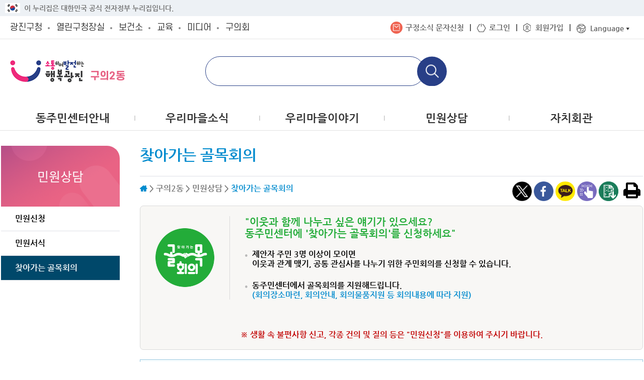

--- FILE ---
content_type: text/html; charset=utf-8
request_url: https://gwangjin.go.kr/dong/bbs/B0000234/list.do?menuNo=601644&dongCd=07
body_size: 48374
content:
<!DOCTYPE html>
<html lang="ko">
<head>
<meta charset="UTF-8">
<meta name="viewport" content="width=device-width, initial-scale=1.0">
<title>찾아가는 골목회의(목록) &lt; 민원상담 &lt; 구의2동 &lt; 동주민센터</title>

<meta http-equiv="X-UA-Compatible" content="IE=edge">
<link rel="stylesheet" href="/static/dong/css/default.css?ver=20240724">
<script src="/static/jslibrary/jquery-1.12.2.min.js"></script>
<script src="/static/jslibrary/OwlCarousel2-2.3.4/dist/owl.carousel.min.js"></script>
<script src="/static/dong/js/common.js"></script>
<script src="/static/commons/sns.js?ver=20230728"></script>
<meta  content="https://www.gwangjin.go.kr/static/logo/gwangjinCI.png" property='og:image'/> 
</head>
<body>
<div class="skip">
	<a href="#content">본문내용 바로가기</a>
	<a href="#gnb">주메뉴 바로가기</a>
</div>

<div id="wrap">
	<!-- header -->
	<script src="/EDotXPressHtml/js/edotxpress-html.min.js?t=20240703"></script>
<script src="/EDotXPressHtml/js/edotxpress-common.js?t=20240703"></script>
<script src="/EDotXPressHtml/js/edotxpress-config-gwangjin.js?t=20240703"></script>
<link rel="stylesheet" href="/static/portal/css/global.css?ver=">
<link rel="stylesheet" href="/static/portal/css/global5.css?ver=">
<link rel="stylesheet" href="/static/portal/css/main2025/header2025.css?ver=3"> 
 
  
 
<style>/*202509*/
    .gov-banner {
        display: flex;
        justify-content: center; /* 가운데 정렬을 위해 추가 */
        align-items: center;
        height: 32px;
        padding: 8px; 
        background-color: #edf1f5;
        color: #727272;
        font-size: 14px;
        width: 100%;
        box-sizing: border-box; /* 패딩 포함한 크기 계산 */
    }
    .gov-container {
        display: flex;
        align-items: center;
        justify-content: start; /* 내용이 시작점부터 배치되도록 설정 */
        max-width: 1260px; /* 최대 길이 제한 */ 
        width: 100%; /* 컨테이너가 부모의 너비를 따르도록 설정 */
        margin: 0 auto; /* 가운데 정렬 */
    } 
    .gov-banner .flag-img {
        height: 100%;
        margin-right: 8px; /* 이미지와 텍스트 간 간격 */
        width: 30px;
    }
    @media (max-width: 768px) {
        .gov-container { 
            justify-content: center; /* 내용 가운데 정렬 */ 
            text-align: center; /* 텍스트 중앙 정렬 */ 
        }
    }
</style>
  
<div class="gov-banner">
    <div class="gov-container">
        <img src="/static/commons/img/Taegeukgi.png" alt="태극기" class="flag-img">
        <span>이 누리집은 대한민국 공식 전자정부 누리집입니다.</span>
    </div>
</div>






<script src="/static/commons/viewstory.js"></script>
 
<link rel="stylesheet" type="text/css" href="/static/mayor/css/new_main.css?ver=3" />
<style> 
.familySetOpen {
	position: absolute;
	right: 0;
	top: 55px;
	font-family: 'FontAwesome';
	font-size: 20px;
	width: 48px;
	height: 30px;
	z-index: 601;
}

/* 1단계: 구분선 위치 기준 설정 (필수) */
/* .new-mynav 내부의 모든 li를 대상으로 position: relative를 적용 */
#globalWarp.new-global .new-mynav ul li {
	/* before 요소를 li 기준으로 잡기 위해 relative 설정 */
	position: relative; 
}

/* 2단계: 첫 번째 li를 제외한 모든 li의 '앞'에 구분선 생성 */
/* :not(#applMsg) 처럼 ID를 제외할 수도 있지만, :first-child가 더 범용적입니다. */ 
#globalWarp.new-global .new-mynav > ul > li:not(:first-child)::before {
	content: "";
	position: absolute; 
	
	/* 구분선을 li의 가장 왼쪽에 배치 */
	left: -14px; 
	 
	/* 수직 중앙 정렬 */
	top: 50%; 
	transform: translateY(-50%); 
	
	/* 구분선 스타일 */
	width: 2px;
	height: 14px; 
	background: #636363; /* 흰색 구분선 */
}
#globalWarp.new-global .global .mynav li#applMsg br {
	display: none;
}

@media screen and (max-width: 480px) {
	#globalWarp.new-global .global .mynav li#applMsg br {
		display: block;
	}
	#globalWarp.new-global .global .mynav #applMsg a {
		padding: 5px 10px;
		line-height: 16px;
		word-break: keep-all;
	}
}
 
/* 다국어 버튼 스타일 조정 */
.nlang button {
    position: relative; /* ::after 요소를 위치시키기 위해 필요 */
    padding-right: 20px; /* 삼각형 공간 확보 */
    /* 버튼의 기본 스타일 (font-size, color 등)은 유지됩니다. */
}
 
/* ✅ 버튼 뒤에 아래쪽 삼각형 아이콘 추가 */
.nlang button::after {
    content: "\25BC"; /* 유니코드 아래쪽 삼각형 (▼) */
    font-size: 8px; /* 아이콘 크기 조정 */
    color: #333; /* 아이콘 색상 (원하는 색상으로 변경 가능) */
    
    position: absolute; /* 버튼 내부에서 절대 위치 지정 */
    right: 8px; /* 버튼 오른쪽 끝에서 띄우는 간격 */
    top: 18px; /* 수직 중앙 정렬 시작점 */
    transform: translateY(-50%); /* 정확히 중앙 정렬 */
    
    /* 드롭다운이 열렸을 때 아이콘 회전 기능 추가 (선택 사항)
       예: .nlang.open button::after { transform: translateY(-50%) rotate(180deg); }
    */
}
</style>
<div id="globalWarp" class="new-global" style="background: #00486a;">
	<div class="set">
		<div class="familySet">
	<button type="button" class="familySetClose"><span class="sr-only">광진 패밀리누리집 닫기</span></button>
	<ul>
		<li class="f1 ">
			<a title="" href="/portal/main/main.do">광진구청</a>
			<div>
				<ul>
					<li class="hidden-lg"><a href="/portal/main/main.do">메인</a></li>
					<li><a href="/portal/main/contents.do?menuNo=200004">종합민원</a></li>
					<li><a href="/portal/main/contents.do?menuNo=200043">참여소통</a></li>
					<li><a href="/portal/bbs/B0000107/list.do?menuNo=200086">행정정보</a></li>
					<li><a href="/portal/main/contents.do?menuNo=201206">분야별 정보</a></li>
					<li><a href="/portal/bbs/B0000001/list.do?menuNo=200190">광진소개</a></li>
				</ul>
			</div>
		</li>
		<li class="f1 ">
			<a title="" href="/mayor/main/main.do">열린구청장실</a>
			<div>
				<ul>
					<li class="hidden-lg"><a href="/mayor/main/main.do">메인</a></li>
					<li><a href="/mayor/main/contents.do?menuNo=500006">김경호입니다</a></li>
					<li><a href="/mayor/main/contents.do?menuNo=500061">매니페스토</a></li>
					<li><a href="/mayor/bbs/B0000187/eventList.do?menuNo=500012">구청장24시</a></li>
					<li><a href="/mayor/bbs/B0000244/list.do?optn1=01&menuNo=500015">구민과의 소통</a></li>
				</ul>
			</div>
		</li>
		<li class="f2 ">
			<a title="" href="/health/main/main.do">보건소</a>
			<div>
				<ul>
					<li class="hidden-lg"><a href="/health/main/main.do">메인</a></li>
					<li><a href="/health/main/contents.do?menuNo=300024">진료안내</a></li>
					<li><a href="/health/main/contents.do?menuNo=300064">보건프로그램</a></li>
					<li><a href="/health/bbs/B0000057/list.do?menuNo=300141">건강정보</a></li>
					<li><a href="/health/main/contents.do?menuNo=300193">위생서비스</a></li>
					<li><a href="/health/bbs/B0000001/list.do?menuNo=300240">알림마당</a></li>
					<li><a href="/health/main/contents.do?menuNo=300002">보건소 안내</a></li>
				</ul>
			</div>
		</li>
		<li class="f3 ">
			<a title="" href="/edu/main/main.do">교육</a>
			<div>
				<ul>
					<li class="">
						<a title="" href="/edu/main/main.do">광진교육</a>
					</li>
				</ul>
			</div>
		</li>
		<li class="f4 ">
			<a title="" href="/gbc/main/main.do">미디어</a>
			<div>
				<ul>
					<li><a href="/gbc/main/main.do">인터넷방송국</a></li> 
					<li><a href="/photo/main/main.do">광진사진관</a></li> 
					<li><a href="/portal/bbs/B0000272/list.do?menuNo=201425">아차산메아리</a></li>
					<li><a href="/portal/bbs/B0000017/list.do?menuNo=200214">광진전자북</a></li>					
				</ul>
			</div>
		</li>		
		<li class="f7"><a href="https://council.gwangjin.go.kr/" target="_blank" title="새창열림">구의회</a>
			<div>
				<ul>
					<li><a href="https://council.gwangjin.go.kr/kr/intro/cms?cms_id=chairman" target="_blank" title="새창열림">의회안내</a>
					<li><a href="https://council.gwangjin.go.kr/kr/member/active" target="_blank" title="새창열림">의원소개</a>
					<li><a href="https://council.gwangjin.go.kr/kr/news/bbs?bbs_id=notice" target="_blank" title="새창열림">의회소식</a>
					<li><a href="https://council.gwangjin.go.kr/kr/activity/bbs?bbs_id=plenary" target="_blank" title="새창열림">의정활동</a>
					<li><a href="https://council.gwangjin.go.kr/kr/assembly/late" target="_blank" title="새창열림">회의록검색</a>
					<li><a href="https://council.gwangjin.go.kr/kr/data/term" target="_blank" title="새창열림">의정자료실</a>
					<li><a href="https://council.gwangjin.go.kr/kr/open/bbs?bbs_id=request" target="_blank" title="새창열림">열린마당</a>
				</ul>
			</div>
		</li>
		 
	</ul>
</div>
		<div class="new-mynav">
	<ul>
		<li id="applMsg" class="nlmsg">
			<a target="_blank" href="/portal/singl/covid19/forInsert.do?viewType=CONTBODY">구정소식 문자신청</a>
		</li>

		
		
			<li class="nlog">
				<a href="/portal/member/user/forLogin.do?menuNo=200908">로그인</a>
			</li>
			<li class="nsign">
				<a href="/portal/member/user/joinSelect.do?menuNo=200909">회원가입</a>
			</li>
		

		
		
		
		
		
		

		
		<li class="nlang">
			<button type="button">Language</button>
			<div class="lang-list">
				<ul>
					<li><a href="https://www.gwangjin.go.kr/eng/main/main.do" target="_blank" title="새창열림">English</a></li>
					<li><a href="https://www.gwangjin.go.kr/chn/main/main.do" target="_blank" title="새창열림">中文</a></li>
					<li><a href="https://www.gwangjin.go.kr/jpn/main/main.do" target="_blank" title="새창열림">日本語</a></li>
				</ul>
			</div>
		</li>
	</ul>
</div> 
	</div>
	<button type="button" class="familySetOpen">
		<span class="sr-only">광진 패밀리사이트 열기</span>
	</button>
	<script>
		$('.familySetOpen').click(function(event) {
			$('.familySet').addClass('mobileOn')
		});
		$('.familySetClose').click(function(event) {
			$('.familySet').removeClass('mobileOn')
		});
	</script> 
</div>

<script src="/static/commons/global.js?ver=20230919"></script>
<!-- 통합검색 관련 -->
<script src="/static/search/js/jquery-ui.js"></script><!--jQuery UI -->
<script src="/static/search/js/jquery.konan.sf.js"></script><!-- KSF -->
<script src="/static/search/js/jquery.konan.sf-ko.js"></script><!-- KSF localization -->
<script src="/static/search/js/search.ksf.js"></script><!-- KSF Events -->


<!-- //통합검색 관련 --><header id="Education" class="educat-header">
	<div class="educat-top"> 
		<div class="cmnwid">
			<div class="educat-tcon">
			<h1 class="logo"> 
					<a href="/dong/main/main.do?dongCd=07">
						<img src="/static/edu/main2025/images/main/main_logo.png" alt="소통하며 발전하는 행복광진">
						<span>
							구의2동</span>
					</a>
				</h1>
		<div id="new_subtsh"> 
	    <form id="searchForm" onSubmit="return srchKwd(this);" method="get" action="/search.do?">
	        <fieldset>
	            <legend class="sr-only">통합검색</legend>
	            <input type="text" name="kwd" id="topKwd" value="" title="검색어를 입력하세요.">
	            <button class="tshsubmit"><span class="sr-only">검색</span></button>
	            </fieldset>  
	        </form>
	    </div>  
	    <div class="pcOnly" style="width: 250px;"></div>  
	    <div class="mobile-kbtn-w">
			<a href="#n" class="search-kbtn" title="검색창 열기"><img src="/static/edu/main2025/images/main/search_kbtn_m.png" alt="모바일 검색창 열기"></a>
			<button class="menu-open-kbtn gnbOpen"><img src="/static/edu/main2025/images/main/menu_open_kbtn.png" alt="모바일 메뉴 열기"></button>
		</div> 
		</div> 
			<nav id="gnb" class="gnb_subon">
		<button type="button" class="gnbClose"><span class="sr-only">메뉴 닫기</span></button>
		<ul>
		<li class=""> <!-- 선택 이벤트 없음 -->
				<a href="/dong/main/contents.do?menuNo=600703&amp;dongCd=07" >동주민센터안내</a>
				<div class="d1info">
						<div class="dinfoSet">
							<div class="img i1"><span>구의2동</span></div>
							<ul>
								<li class="s_1"><a href="/dong/main/contents.do?menuNo=600703&amp;dongCd=07" >동장인사말</a>
										<span class="empty"></span></li>
								<li class="s_2"><a href="/dong/main/contents.do?menuNo=600704&amp;dongCd=07" >주요업무</a>
										<span class="empty"></span></li>
								<li class="s_3"><a href="/dong/member/user/dongEmpList.do?menuNo=600705&amp;dongCd=07" >업무안내</a>
										<span class="empty"></span></li>
								<li class="s_4"><a href="/dong/main/contents.do?menuNo=600706&amp;dongCd=07" >주민센터안내</a>
										<span class="empty"></span></li>
								<li class="s_5"><a href="/dong/main/contents.do?menuNo=600707&amp;dongCd=07" >찾아오시는 길</a>
										<span class="empty"></span></li>
								</ul>
						</div>
					</div>
				</li>
			<li class=""> <!-- 선택 이벤트 없음 -->
				<a href="/dong/bbs/B0000127/list.do?menuNo=600709&amp;dongCd=07" >우리마을소식</a>
				<div class="d1info">
						<div class="dinfoSet">
							<div class="img i2"><span>구의2동</span></div>
							<ul>
								<li class="s_1"><a href="/dong/bbs/B0000127/list.do?menuNo=600709&amp;dongCd=07" >동주민센터소식</a>
										<span class="empty"></span></li>
								<li class="s_2"><a href="/dong/bbs/B0000185/eventList.do?menuNo=600710&amp;dongCd=07" >동주민센터일정</a>
										<span class="empty"></span></li>
								<li class="s_3"><a href="/dong/bbs/B0000130/list.do?menuNo=600714&amp;dongCd=07" >동주민센터자료실</a>
										<span class="empty"></span></li>
								<li class="s_4"><a href="/dong/bbs/B0000131/list.do?menuNo=600715&amp;dongCd=07" >포토앨범</a>
										<span class="empty"></span></li>
								</ul>
						</div>
					</div>
				</li>
			<li class=""> <!-- 선택 이벤트 없음 -->
				<a href="/dong/main/contents.do?menuNo=600717&amp;dongCd=07" >우리마을이야기</a>
				<div class="d1info">
						<div class="dinfoSet">
							<div class="img i3"><span>구의2동</span></div>
							<ul>
								<li class="s_1"><a href="/dong/main/contents.do?menuNo=600717&amp;dongCd=07" >우리동 소개 및 유래</a>
										<span class="empty"></span></li>
								<li class="s_2"><a href="/dong/main/contents.do?menuNo=600719&amp;dongCd=07" >직능ㆍ자생단체</a>
										<div>
													<ul>
														<li class=""><a href="/dong/main/contents.do?menuNo=600719&amp;dongCd=07" >통장협의회</a></li>
														<li class=""><a href="/dong/main/contents.do?menuNo=600720&amp;dongCd=07" >새마을지도자협의회</a></li>
														<li class=""><a href="/dong/main/contents.do?menuNo=600721&amp;dongCd=07" >새마을부녀회</a></li>
														<li class=""><a href="/dong/main/contents.do?menuNo=600722&amp;dongCd=07" >통합방위협의회</a></li>
														<li class=""><a href="/dong/main/contents.do?menuNo=600723&amp;dongCd=07" >바르게살기협의회</a></li>
														<li class=""><a href="/dong/main/contents.do?menuNo=600724&amp;dongCd=07" >새마을문고</a></li>
														<li class=""><a href="/dong/main/contents.do?menuNo=600725&amp;dongCd=07" >체육회</a></li>
														<li class=""><a href="/dong/main/contents.do?menuNo=600727&amp;dongCd=07" >고구려진흥회</a></li>
														<li class=""><a href="/dong/main/contents.do?menuNo=600728&amp;dongCd=07" >지역사회보장협의체</a></li>
														<li class=""><a href="/dong/main/contents.do?menuNo=600729&amp;dongCd=07" >자원봉사캠프</a></li>
														<li class=""><a href="https://www.gwangjin.go.kr/atdrc/singl/cmit/list.do?dongCd=07&menuNo=1200045" target="_blank">주민자치회</a></li>
														</ul>
												</div>
											</li>
								<li class="s_3"><a href="/dong/bbs/B0000132/list.do?menuNo=600738&amp;dongCd=07" >우리동네기관</a>
										<div>
													<ul>
														<li class=""><a href="/dong/bbs/B0000132/list.do?menuNo=600738&amp;dongCd=07" >금융기관</a></li>
														<li class=""><a href="/dong/bbs/B0000283/list.do?menuNo=601715&amp;dongCd=07" >교육기관</a></li>
														<li class=""><a href="/dong/bbs/B0000146/list.do?menuNo=600740&amp;dongCd=07" >어린이집</a></li>
														</ul>
												</div>
											</li>
								</ul>
						</div>
					</div>
				</li>
			<!-- 추후 추가 -->
				<li class="active"> <!-- 선택 이벤트 없음 -->
				<a href="/dong/main/contents.do?menuNo=600712&amp;dongCd=07" >민원상담</a>
				<div class="d1info">
						<div class="dinfoSet">
							<div class="img i4"><span>구의2동</span></div>
							<ul>
								<li class="s_1"><a href="/dong/main/contents.do?menuNo=600712&amp;dongCd=07" >민원신청</a>
										<span class="empty"></span></li>
								<li class="s_2"><a href="/dong/bbs/B0000049/list.do?deptId=100217&amp;menuNo=600713&amp;dongCd=07" >민원서식</a>
										<span class="empty"></span></li>
								<li class="s_3"><a href="/dong/bbs/B0000234/list.do?menuNo=601644&amp;dongCd=07" >찾아가는 골목회의</a>
										<span class="empty"></span></li>
								</ul>
						</div>
					</div>
				</li>
			<li class=""> <!-- 선택 이벤트 없음 -->
				<a href="/dong/main/contents.do?menuNo=600745&amp;dongCd=07" >자치회관</a>
				<div class="d1info">
						<div class="dinfoSet">
							<div class="img i5"><span>구의2동</span></div>
							<ul>
								<li class="s_1"><a href="/dong/main/contents.do?menuNo=600745&amp;dongCd=07" >자치회관안내</a>
										</li>
								<li class="s_2"><a href="https://www.gwangjin.go.kr/atdrc/pgm/jachi/list.do?dongCd=07&menuNo=1200005" >프로그램 신청</a>
										</li>
								<li class="s_3"><a href="/portal/main/contents.do?menuNo=201720" target="_blank">공유사업</a>
										</li>
								<li class="s_4"><a href="/dong/main/contents.do?menuNo=600748&amp;dongCd=07" >공간대여</a>
										</li>
								<li class="s_5"><a href="https://www.gwangjin.go.kr/atdrc/bbs/B0000212/list.do?menuNo=1200064" >운영공고</a>
										</li>
								</ul>
						</div>
					</div>
				</li>
			</ul>
		<div id="allmenu">
			<button type="button" class="gnbOpen"><span class="sr-only">메뉴 전체보기</span></button>
		</div>
	</nav>
	
		<div id="allNav">
		<div class="set"> 
			<div class="t">
				<h1>전체메뉴</h1>
				<button type="button" class="allNavClose"><span class="sr-only">전체메뉴 닫기</span></button>
			</div>
			<div class="s"></div>
		</div>
	</div> </div>
	</div> 
	<script src="/static/edu/main2025/js/main2025_educat.js"></script>  
	
</header><!-- //header -->

	<div id="container">
	<!-- Container -->
		<style>
#dongLnb { 
	background: url(/static/portal/img/common/leftNavImg.png) right  
		bottom no-repeat !important; 
	border-top-right-radius: 25px !important; 
}  
 
.lnb .lnbtitle:before, .lnb h2:before, .lnb h1:before { 
	display: none;
}
</style>  
 <nav class="lnb size6 d-600701">
	<h1 id="dongLnb">민원상담</h1>
	<ul>
			<li class=""> <a href="/dong/main/contents.do?menuNo=600712&amp;dongCd=07" >민원신청</a>
				</li>
				<li class=""> <a href="/dong/bbs/B0000049/list.do?deptId=100217&amp;menuNo=600713&amp;dongCd=07" >민원서식</a>
				</li>
				<li class="on"> <a href="/dong/bbs/B0000234/list.do?menuNo=601644&amp;dongCd=07" >찾아가는 골목회의</a>
				</li>
				</ul>
	</nav><main> 
			<div class="hgroup">
				<h1 data-brl-use="PT">찾아가는 골목회의</h1>
				<p>
					<span class="home"> <span class="sr-only">HOME</span> </span>
					<span>&gt;</span>
					<span class="t">구의2동</span>
						<span>&gt;</span>
						<span class="t">민원상담</span>
						<span>&gt;</span>
						<span class="t">찾아가는 골목회의</span>
						</p>

				<div class="utilSet">
					<div class="layoutSnsWrap">
						<a href="#" class="sns-tweeter" style="background-image: url(/static/commons/img/sns/snsX.png);" target="_blank" onclick="twitterOpen('');return false;" title="새창열림"><span class="hidden">트위터 공유</span></a>
						<a href="#" class="sns-facebook" target="_blank" onclick="facebookOpen('');return false;" title="새창열림"><span class="hidden">페이스북 공유</span></a>
				<a  href="javascript:kakaoTalkOpen()" style="background-image: url(/static/commons/img/sns/sns-kakao.png); border-radius: 19px;" class="sns-kakaostory" title="카카오톡 공유"><span
                                class="hidden">카카오톡 공유</span ></a>  					  					<a href="#" class="braille-view"  
                   onclick="openBrlViewer('찾아가는 골목회의'); accessLog('OPENBRLVIEWER_ID04_0220', location.pathname+location.search);" title="전자점자 바로보기"><span
                        class="hidden">전자점자뷰어보기</span></a>
                        <a href="#" class="braille-down" 
                   onclick="exportBrl('brl','찾아가는 골목회의'); accessLog('EXPORTBRL_ID04_0220', location.pathname+location.search);" title="전자점자 내려받기"><span
                        class="hidden">전자점자다운로드</span></a>   
					</div>		
					<button type="button" class="btn-print"><span class="sr-only">프린트하기</span></button>
				</div>
			</div> 

			<!-- tabs -->
               <!--//tabs-->

			<div id="content">
				








<script>
	function checkForm() {
		alert("비공개 글입니다.");
	}
</script>

<div class="conferBox mt20">
	<div class="confer_con">
		<div class="img">
			<img src="/static/dong/img/sub/confer_logo.png" alt="골목 회의" />
		</div>
		<div class="txtBox">
			<p class="tit">"이웃과 함께 나누고 싶은 얘기가 있으세요?<br />
			동주민센터에 '찾아가는 골목회의'를 신청하세요"</p>
			<ul class="list ml0 mt20">
				<li>제안자 주민 3명 이상이 모이면<br />
					이웃과 관계 맺기, 공통 관심사를 나누기 위한 주민회의를 신청할 수 있습니다.</li>
				<li>동주민센터에서 골목회의를 지원해드립니다.<br />
					<span class="col_blue">(회의장소마련, 회의안내, 회의물품지원 등 회의내용에 따라 지원)</span> </li>
			</ul>

		</div>
	</div>
	<p class="tac mt30 col_red">※ 생활 속 불편사항 신고, 각종 건의 및 질의 등은 <a href="/dong/main/contents.do?menuNo=600012&dongCd=07" target="_blank" title="새창열림" class="tac mt30 col_red">"민원신청"</a>를 이용하여 주시기 바랍니다.</p>
</div>
<br/>

<form name="frm" action="/dong/bbs/B0000234/list.do?menuNo=601644" method="post" class="sh-1" enctype="multipart/form-data">
<div class="set">
	<span class="select">
		<select id="searchCnd" name="searchCnd" class="select" title="검색어조건">
			<option value="1" >제목</option>
			<option value="3" >제목+내용</option>
		</select>
	</span>
	<span class="keyword"><input title="검색어" type="text" name="searchWrd" value=""></span>
	<span class="btn"><button class="b-sh" type="submit">검색</button></span>
	<span class="total"><a href="/dong/bbs/B0000234/list.do?menuNo=601644" class="b-total" >전체보기</a></span>
</div>
<input type="hidden" name="csrfToken" id="csrfToken" value="5aa5d344-ba40-4a86-b9aa-d346e75b1437"/></form>

<div class="totalCount">Total : <strong>0</strong>건 [ 1 / 1 pages ]</div>

<div class="bdList type2">
	<table>
		<caption>찾아가는 골목회의 목록</caption>
		<thead>
			<tr>
				<th class="no" width="50">번호</th>
				<th>제목</th>
				<!-- <th width="10%">신청자</th> -->
				<th width="15%">수정일자</th>
				<th width="12%">처리상태</th>
				<th width="13%">조회수</th>
			</tr>
		</thead>
		
		<tbody>
			
			
				<tr><td colspan="5">게시글이 존재하지 않습니다.</td></tr>
			
		</tbody>
	</table>
</div>

<div class="btnSet">
	<a href="/dong/bbs/B0000234/forInsert.do?menuNo=601644&amp;dongCd=07&amp;pageIndex=1" class="b-default">신청하기</a>
</div>


<!-- 관련사이트 -->
				</div><!-- content -->
			
			<!-- 공공누리       -->  
			
			

<!DOCTYPE html>
<html>
<head>
<meta charset="UTF-8">
<title>Insert title here</title>
<meta http-equiv="Cache-Control" content="no-cache, no-store, must-revalidate" />
<meta http-equiv="Pragma" content="no-cache" />
<meta http-equiv="Expires" content="0" />

</head>
<body>
	<div class="content-info" style="display: none;"> 
				<div class="ccl-wrap"> 
 					<img width="100px;" class="openCcl">					
					<p>이 게시물은 "<strong></strong>" 조건에 따라 자유롭게 이용이 가능합니다.</p>			
				</div> 			
				<div class="dept-info-wrap"> 
					<dl class="dept-info-list">
						<dt>담당</dt> 
						<dd id="cmi-deptKorNm"></dd> 
						<dt>문 의</dt> 
						<dd id="cmi-userTelno"></dd>
						
						<dt >수정일</dt>
						<dd  id="cmi-updtDt"></dd>   		
											 
					</dl>
				</div>
			</div>
			
			
			<script>  
window.addEventListener('DOMContentLoaded', (event) => {	
	var currentURL = window.location.href;
	if ((currentURL.includes('/bbs/') && currentURL.includes('/view.do')) || currentURL.includes('/contents.do')) {
		const contentInfo = document.querySelector('.content-info');
		contentInfo.style.display = "block";
		
		 
		const koglType = "";    
	    const deptInfoList = document.querySelector('.dept-info-list');
	    const imgElement = document.querySelector('.openCcl');
	    let pElement = document.querySelector('.ccl-wrap strong');
	    
	    if (koglType) { 
	        switch (koglType) {
	            case '1':
	                pElement.textContent = "공공누리 제1유형(출처표시)";
	                imgElement.setAttribute('src', '/static/portal/img/sub/img_opentype01.jpg');
	                imgElement.setAttribute('alt', '공공누리 제1유형(출처표시)');
	                break;
	            case '2':
	                pElement.textContent = "공공누리 제2유형(출처표시 + 상업적 이용금지)";
	                imgElement.setAttribute('src', '/static/portal/img/sub/img_opentype02.jpg');
	                imgElement.setAttribute('alt', '공공누리 제2유형(출처표시 + 상업적 이용금지)');
	                break;
	            case '3':
	                pElement.textContent = "공공누리 제3유형(출처표시 + 변경금지)";
	                imgElement.setAttribute('src', '/static/portal/img/sub/img_opentype03.jpg');
	                imgElement.setAttribute('alt', '공공누리 제3유형(출처표시 + 변경금지)');
	                break;
	            case '4':
	                pElement.textContent = "공공누리 제4유형(출처표시 + 상업적 이용금지 + 변경금지)";
	                imgElement.setAttribute('src', '/static/portal/img/sub/img_opentype04.jpg');
	                imgElement.setAttribute('alt', '공공누리 제4유형(출처표시 + 상업적 이용금지 + 변경금지)');
	                break;
	            case '5': 
	            	pElement = document.querySelector('.ccl-wrap p'); 
	            	pElement.textContent = "공공누리 마크가 부착되지 않은 저작물을 이용하고자 할 경우 담당자와 사전에 협의하여 주시기 바랍니다.";
	            	pElement.style.marginLeft = '0'; 
	            	imgElement.style.display = 'none'; 
	            	break;
	        }
	    } else {
	    	imgElement.setAttribute('src', '/static/portal/img/sub/img_opentype04.jpg');	   
	    	pElement.textContent = "공공누리 제4유형(출처표시 + 상업적 이용금지 + 변경금지)";
            imgElement.setAttribute('alt', '공공누리 제4유형(출처표시 + 상업적 이용금지 + 변경금지)');
	    }
	    var nttId = '';      
	    var bbsId = 'B0000234';      
	    var menuNo = '601644';      
	    $.get("/dong/singl/menu/getCMI.json",     	 
	    		{ nttId :  nttId, bbsId: bbsId, menuNo: menuNo},    
	    		function(data) { 
	    			if (data) {
	    				var updtDtElem = document.querySelector('#cmi-updtDt');
	    				var deptKorNm = document.querySelector('#cmi-deptKorNm');
	    				var userTelno = document.querySelector('#cmi-userTelno');
	 
	    				// updtDt의 null 체크 후 textContent 설정
	    				if (data.contentsInfo.updtDt) {
	    				    var date = new Date(data.contentsInfo.updtDt);
	    				    var formattedDate = date.getFullYear() + '-' + (date.getMonth() + 1).toString().padStart(2, '0') + '-' + date.getDate().toString().padStart(2, '0');
	    				    updtDtElem.textContent = formattedDate;
	    				}else{
	    					 updtDtElem.textContent = "2023-07-01";
	    				}
	    				// deptKorNm의 null 체크 후 textContent 설정
	    				if (data.result.deptKorNm) {  
	    				    deptKorNm.textContent = data.result.deptKorNm;
	    				}else{
	    					deptKorNm.textContent = "민원여권과 민원_관리자";
	    				}

	    				// deptTelNo의 null 체크 후 textContent 설정
	    				if (data.result.userTelno) {
	    					userTelno.textContent = data.result.userTelno;
	    				}else{ 
	    					userTelno.textContent = "02-450-1114"; 
	    				}

	    			} 

	   				 }); 
	}
    
}); 
</script> 
</body>
</html><!-- 공공누리 -->
			
			<div class="admSet"> 
			
				</div><!-- //admSet -->
		</main>
	</div><!-- //Container -->
</div>



<!-- 로그기록  -->

<script>
document.writeln("<span class='sr-only'><img src='/dong/singl/siteConectStats/rcord.do?menuNo=601644&amp;conectUrlad=/dong/bbs/B0000234/list.do' alt=''></span>");
</script>
<!-- 로그기록 END  -->
<div class="loading" id="loadingDiv" style="display:none;">
<div class="spinner">
  <div class="bounce1"></div>
  <div class="bounce2"></div>
  <div class="bounce3"></div>
</div>

<p> <br>게시물 저장 중입니다.</p> </div>
<script>
	$('.tab-list a').each(function(index, el) {
		txt=$(this).html()
		z = txt.split(' ');
		var a='';
		for (var i = 0; i <= z.length-1; i++) {
			a+='<span>'+z[i]+' </span>'
		}
		console.log(a)
		$(this).html(a)
	});
	$(window).resize(function(event) {
		if ($('.tab').innerWidth()<=$('.tab-list').innerWidth()) {
			$('.tab').addClass('toa')
		}else{
			$('.tab').removeClass('toa')
		}
	});
 
</script>
<script src="/static/jslibrary/tablesummary.js"></script>
<!-- footer -->
	<link rel="stylesheet" href="/static/portal/css/main2025/footer2025.css?ver=3">  
<footer id="footer2025" class="foot2025"> 
	<div class="foot-top"> 
		<div class="newwid"> 
			<div class="foot-top-wrap">
				<div class="foot-selt">
					<div class="selt-in">
						<a href="#n" aria-selected="false"><span>부서 누리집</span></a>
						<div class="selt-list">
							<ul>
								<li><a href="/portal/bbs/B0000113/deptGdc.do?deptId=100259&menuNo=200946">감사담당관</a></li>
								<li><a href="/portal/bbs/B0000113/deptGdc.do?deptId=100271&menuNo=201265">홍보담당관</a></li>
								<li><a href="/portal/bbs/B0000113/deptGdc.do?deptId=100262&menuNo=201285">의회사무국</a></li>
								<li><a href="/portal/bbs/B0000113/deptGdc.do?deptId=100014&menuNo=200952">행정지원과</a></li>
								<li><a href="/portal/bbs/B0000113/deptGdc.do?deptId=100027&menuNo=200955">자치행정과</a></li>
								<li><a href="/portal/bbs/B0000113/deptGdc.do?deptId=100067&menuNo=200979">재무과</a></li> 
								<li><a href="/portal/bbs/B0000113/deptGdc.do?deptId=100032&menuNo=200958">민원여권과</a></li>
								<li><a href="/portal/bbs/B0000113/deptGdc.do?deptId=101593&menuNo=200967">스마트정보과</a></li>
								<li><a href="/portal/bbs/B0000113/deptGdc.do?deptId=100052&menuNo=200970">기획예산과</a></li>
								<li><a href="/portal/bbs/B0000113/deptGdc.do?deptId=100058&menuNo=200973">지역경제과</a></li>
								<li><a href="/portal/bbs/B0000113/deptGdc.do?deptId=101594&menuNo=200976">일자리청년과</a></li>
								<li><a href="/portal/bbs/B0000113/deptGdc.do?deptId=100071&menuNo=200982">세무1과</a></li>
								<li><a href="/portal/bbs/B0000113/deptGdc.do?deptId=100078&menuNo=200985">세무2과</a></li>
								<li><a href="/portal/bbs/B0000113/deptGdc.do?deptId=101595&menuNo=200961">문화예술과</a></li>
								<li><a href="/portal/bbs/B0000113/deptGdc.do?deptId=101597&menuNo=201676">체육진흥과</a></li>
								<li><a href="/portal/bbs/B0000113/deptGdc.do?deptId=100041&menuNo=200964">교육지원과</a></li>
								<li><a href="/portal/bbs/B0000113/deptGdc.do?deptId=102192&menuNo=201789">평생교육과</a></li>
								<li><a href="/portal/bbs/B0000113/deptGdc.do?deptId=100086&menuNo=200988">복지정책과</a></li>
								<li><a href="/portal/bbs/B0000113/deptGdc.do?deptId=100091&menuNo=200991">사회복지장애인과</a></li>
								<li><a href="/portal/bbs/B0000113/deptGdc.do?deptId=100096&menuNo=200994">어르신복지과</a></li>
								<li><a href="/portal/bbs/B0000113/deptGdc.do?deptId=100100&menuNo=200997">가정복지과</a></li>
								<li><a href="/portal/bbs/B0000113/deptGdc.do?deptId=101598&menuNo=201338">아동청소년과</a></li>
								<li><a href="/portal/bbs/B0000113/deptGdc.do?deptId=100264&menuNo=201273">도시안전과</a></li>
								<li><a href="/portal/bbs/B0000113/deptGdc.do?deptId=101186&menuNo=201021">가로경관과</a></li>
								<li><a href="/portal/bbs/B0000113/deptGdc.do?deptId=100106&menuNo=201000">청소과</a></li>
								<li><a href="/portal/bbs/B0000113/deptGdc.do?deptId=100113&menuNo=201003">환경과</a></li>
								<li><a href="/portal/bbs/B0000113/deptGdc.do?deptId=101981&menuNo=201680">주택과</a></li>
								<li><a href="/portal/bbs/B0000113/deptGdc.do?deptId=101591&menuNo=201015">주거사업과</a></li>
								<li><a href="/portal/bbs/B0000113/deptGdc.do?deptId=100124&menuNo=201009">도시계획과</a></li>
								<li><a href="/portal/bbs/B0000113/deptGdc.do?deptId=100130&menuNo=201012">건축과</a></li>
								<li><a href="/portal/bbs/B0000113/deptGdc.do?deptId=100135&menuNo=201015">부동산정보과</a></li>
								<li><a href="/portal/bbs/B0000113/deptGdc.do?deptId=100161&menuNo=201030">교통행정과</a></li>
								<li><a href="/portal/bbs/B0000113/deptGdc.do?deptId=100167&menuNo=201033">교통지도과</a></li>
								<li><a href="/portal/bbs/B0000113/deptGdc.do?deptId=100150&menuNo=201024">도로과</a></li>
								<li><a href="/portal/bbs/B0000113/deptGdc.do?deptId=100156&menuNo=201027">치수과</a></li>
								<li><a href="/portal/bbs/B0000113/deptGdc.do?deptId=100140&menuNo=201018">공원녹지과</a></li>
								<li><a href="/portal/bbs/B0000113/deptGdc.do?deptId=100268&menuNo=201277">보건정책과</a></li>
								<li><a href="/portal/bbs/B0000113/deptGdc.do?deptId=100173&menuNo=201036">보건위생과</a></li>
								<li><a href="/portal/bbs/B0000113/deptGdc.do?deptId=100178&menuNo=201039">보건의료과</a></li>
								<li><a href="/portal/bbs/B0000113/deptGdc.do?deptId=100183&menuNo=201042">건강관리과</a></li>
								<li><a href="/portal/bbs/B0000113/deptGdc.do?deptId=100188&menuNo=201281">보건지소</a></li>
							</ul>
						</div>
					</div> 
					<div class="selt-in">
						<a href="#n" aria-selected="false"><span>동주민센터 누리집</span></a>
						<div class="selt-list">
							<ul> 
								<li><a href="/dong/main/main.do?dongCd=01">중곡1동</a></li>
								<li><a href="/dong/main/main.do?dongCd=02">중곡2동</a></li>
								<li><a href="/dong/main/main.do?dongCd=03">중곡3동</a></li>
								<li><a href="/dong/main/main.do?dongCd=04">중곡4동</a></li>
								<li><a href="/dong/main/main.do?dongCd=05">능동</a></li>
								<li><a href="/dong/main/main.do?dongCd=06">구의1동</a></li>
								<li><a href="/dong/main/main.do?dongCd=07">구의2동</a></li>
								<li><a href="/dong/main/main.do?dongCd=08">구의3동</a></li>
								<li><a href="/dong/main/main.do?dongCd=09">광장동</a></li>
								<li><a href="/dong/main/main.do?dongCd=10">자양1동</a></li>
								<li><a href="/dong/main/main.do?dongCd=11">자양2동</a></li>
								<li><a href="/dong/main/main.do?dongCd=12">자양3동</a></li>
								<li><a href="/dong/main/main.do?dongCd=13">자양4동</a></li>
								<li><a href="/dong/main/main.do?dongCd=14">화양동</a></li>
								<li><a href="/dong/main/main.do?dongCd=15">군자동</a></li>
								<li><a href="/atdrc/main/main.do">자치회관</a></li>
							</ul>
						</div>
					</div>
					<div class="selt-in">
						<a href="#n" aria-selected="false"><span>주요기관 누리집</span></a>
						<div class="selt-list">
							<ul>
								<li class="depth-title"><span>주요누리집</span></li>
								<li><a target="_blank" title="새창열림" href="http://gwangjinsw.or.kr/">광진복지재단</a></li>
								<li><a target="_blank" title="새창열림" href="http://www.naruart.or.kr/">광진문화재단<br>(나루아트센터)</a></li>
								<li><a target="_blank" title="새창열림" href="http://www.gwangjinsportal.or.kr/">광진구 체육회</a></li>
								<li><a target="_blank" title="새창열림" href="http://www.kjcc.or.kr/">광진문화원</a></li>
								<li class="dotx"><a target="_blank" title="새창열림" href="https://www.munhwaon.or.kr/">광진문화ON</a></li>
								
								<li><a target="_blank" title="새창열림" href="https://www.gwangjinlib.seoul.kr/">광진구 공공도서관</a></li>
								<li class="dotx"><a target="_blank" title="새창열림" href="https://smalllib.gwangjin.go.kr/">광진구 작은도서관</a></li>
								
								<li><a target="_blank" title="새창열림" href="http://cartax.seoul.go.kr">주정차 단속조회</a></li>
								<li><a target="_blank" title="새창열림" href="https://parkingsms.gwangjin.go.kr/WizshotCarControl/member/index.php">주정차 단속문자알림</a></li>
								<li><a target="_blank" title="새창열림" href="https://www.gwangjin.go.kr/gooddata/">스마트 광진</a></li>
								<li><a target="_blank" title="새창열림" href="http://www.gwangjin.or.kr/">광진구 시설관리공단</a></li>
								<li><a target="_blank" title="새창열림" href="https://booking.gwangjin.or.kr/fmcs/48">광진문화예술회관</a></li>
								<li><a target="_blank" title="새창열림" href="https://booking.gwangjin.or.kr/fmcs/49">광진구민체육센터</a></li>
								<li><a target="_blank" title="새창열림" href="https://booking.gwangjin.or.kr/fmcs/50">중곡문화체육센터</a></li>
								<li><a target="_blank" title="새창열림" href="https://booking.gwangjin.or.kr/fmcs/51">광장동실내배드민턴장</a></li>
								<li class="dotx"><a target="_blank" title="새창열림" href="http://parking.gwangjin.or.kr/ ">거주자·공영주차</a></li>
								
								<li><a target="_blank" title="새창열림" href="http://www.gjcare.go.kr/">광진구 육아종합지원센터</a></li>
								<li><a target="_blank" title="새창열림" href="http://gwangjin.seoulvc.kr/">광진구 자원봉사센터</a></li>
								<li><a target="_blank" title="새창열림" href="http://job.seoul.go.kr/gwangjin/">광진구 일자리센터</a></li>
								<li><a target="_blank"href="/portal/main/contents.do?menuNo=201634">광진구 벤처센터</a></li>
								<li><a target="_blank"href="https://gsisc.or.kr/">광진구 봉제산업 종합지원센터</a></li>
								<li class="depth-title"><span>관내 관련기관</span></li>
								<li><a target="_blank" title="새창열림" href="http://www.chunggok.org/">중곡종합사회복지관</a></li>
								<li><a target="_blank" title="새창열림" href="http://www.gj.or.kr/">광장종합사회복지관</a></li>
								<li><a target="_blank" title="새창열림" href="http://www.jayang.or.kr/">자양종합사회복지관</a></li> 
								<li><a target="_blank" title="새창열림" href="http://www.gjsenior.or.kr/">광진노인종합복지관</a></li>
								<li><a target="_blank" title="새창열림" href="https://www.jayangnoin.or.kr/">구립자양노인복지관</a></li>
								<li><a target="_blank" title="새창열림" href="https://www.gwangjinsclub.com/xe/">광진시니어클럽</a></li>	
								<li><a target="_blank" title="새창열림" href="https://gwangjin.familynet.or.kr/index.jsp">광진구 가족센터</a></li> 
								<li><a target="_blank" title="새창열림" href="https://www.1lifegj.or.kr/">광진구 1인가구 지원센터</a></li> 
								<li><a target="_blank" title="새창열림" href="https://www.50plus.or.kr/sec/index.do">서울시50플러스 동부캠퍼스</a></li>
								<li><a target="_blank" title="새창열림" href="http://www.smpa.go.kr/gj">광진경찰서</a></li>
								<li><a target="_blank" title="새창열림" href="http://fire.seoul.go.kr/gwangjin">광진소방서</a></li>
								<li><a target="_blank" title="새창열림" href="http://s.nts.go.kr/sd/">성동세무서</a></li> 
								<li><a target="_blank" title="새창열림" href="http://sdgjedu.sen.go.kr/">성동광진교육지원청</a></li>
								<li><a target="_blank" title="새창열림" href="http://www.moel.go.kr/seouldongbu">서울동부고용노동지청</a></li>
								<li><a target="_blank" title="새창열림" href="http://www.koreapost.go.kr/se/143">광진우체국</a></li>
								<li><a target="_blank" title="새창열림" href="http://www.konkuk.ac.kr/">건국대학교</a></li>
								<li><a target="_blank" title="새창열림" href="http://www.sejong.ac.kr/">세종대학교</a></li>
								<li><a target="_blank" title="새창열림" href="http://www.puts.ac.kr">장로회신학대학교</a></li>
							</ul>
						</div>
					</div>
					<div class="selt-in">
						<a href="#n" aria-selected="false"><span>서울시/자치구 누리집</span></a>
						<div class="selt-list">
							<ul>
								<li><a target="_blank" title="새창열림" href='http://www.seoul.go.kr'>서울시청</a></li>
								<li><a target="_blank" title="새창열림" href='http://www.gangnam.go.kr/'>강남구</a></li>
								<li><a target="_blank" title="새창열림" href='http://www.gangdong.go.kr/'>강동구</a></li>
								<li><a target="_blank" title="새창열림" href='http://www.gangbuk.go.kr/'>강북구</a></li>
								<li><a target="_blank" title="새창열림" href='http://www.gangseo.seoul.kr/'>강서구</a></li>
								<li><a target="_blank" title="새창열림" href='http://www.gwanak.go.kr/'>관악구</a></li>
								<li><a target="_blank" title="새창열림" href='http://www.guro.go.kr/'>구로구</a></li>
								<li><a target="_blank" title="새창열림" href='http://www.geumcheon.go.kr/'>금천구</a></li>
								<li><a target="_blank" title="새창열림" href='https://www.nowon.kr/www/index.html'>노원구</a></li>
								<li><a target="_blank" title="새창열림" href='http://www.dobong.go.kr/'>도봉구</a></li>
								<li><a target="_blank" title="새창열림" href='http://www.ddm.go.kr/'>동대문구</a></li>
								<li><a target="_blank" title="새창열림" href='http://www.dongjak.go.kr/'>동작구</a></li>
								<li><a target="_blank" title="새창열림" href='http://www.mapo.go.kr/'>마포구</a></li>
								<li><a target="_blank" title="새창열림" href='http://www.sdm.go.kr/'>서대문구</a></li>
								<li><a target="_blank" title="새창열림" href='http://www.seocho.go.kr/'>서초구</a></li>
								<li><a target="_blank" title="새창열림" href='http://www.sd.go.kr/'>성동구</a></li>
								<li><a target="_blank" title="새창열림" href='http://www.sb.go.kr/'>성북구</a></li>
								<li><a target="_blank" title="새창열림" href='https://www.songpa.go.kr/www/index.do'>송파구</a></li>
								<li><a target="_blank" title="새창열림" href='http://www.yangcheon.go.kr/'>양천구</a></li>
								<li><a target="_blank" title="새창열림" href='http://www.ydp.go.kr/'>영등포구</a></li>
								<li><a target="_blank" title="새창열림" href='http://www.yongsan.go.kr/'>용산구</a></li>
								<li><a target="_blank" title="새창열림" href='https://www.ep.go.kr/'>은평구</a></li>
								<li><a target="_blank" title="새창열림" href='http://www.jongno.go.kr/'>종로구</a></li>
								<li><a target="_blank" title="새창열림" href='http://www.junggu.seoul.kr/'>중 구</a></li>
								<li><a target="_blank" title="새창열림" href='https://www.jungnang.go.kr/'>중랑구</a></li>
							</ul>
						</div>
					</div>
				</div>
			</div>
		</div> 
	</div>
		 
	<div class="newwid">  
		<div class="foot-btm">
			<address> 
				<div class="addr-lf">
					<div class="foot-log">
						<img class="footer-logo-gray" src="/static/logo/logo_gray.png" alt="광진구청 로고" />
					</div>
					<span>05050 서울특별시 광진구 아차산로 400(자양동)</span>
					<span> 
					
			                TEL. 02-450-1114(120 다산콜센터 연결), 02-450-1300(야간·공휴일 당직실) 
			            </span>
					<span>FAX. 02-453-2586</span>
				</div>
				<div class="addr-rt"> 
			
					<a href="/portal/bbs/B0000244/list.do?menuNo=201203">자주찾는 민원(Q&A)</a>
					<a href="/portal/main/contents.do?menuNo=200899">뷰어다운로드</a>
					<a href="/portal/main/contents.do?menuNo=201830" >찾아오시는길</a>
				</div>
			</address>
		</div>
	</div>

	<div class="foot-nav-wrap">
		<div class="newwid">
			<div class="foot-nav-con">
				<nav class="foot-nav">
					<ul>
						<li><a href="/portal/main/contents.do?menuNo=200895" class="on">개인정보처리방침</a></li>
						<li><a href="/portal/main/contents.do?menuNo=201700" >저작권정책</a></li>
						<li><a href="/portal/main/contents.do?menuNo=200898">이메일수집거부</a></li>
						<li><a href="https://www.wa.or.kr/board/list.asp?search=title&SearchString=%B1%A4%C1%F8%B1%B8%C3%BB&BoardID=0006">웹접근성품질마크</a></li>
					</ul>
				</nav>
				<p class="addr-eng">© 2025 GWANGJIN-GU OFFICE. ALL RIGHTS RESERVED.</p>
			</div>
		</div>
	</div>
</footer>
<script>

//footer select
$('.foot-selt .selt-in > a').on('click', function(e){
	e.stopPropagation();
	if($(this).hasClass('on')){
		$(this).removeClass('on').attr({"aria-selected":"false"}).next().fadeOut(100);
	}else{
		$('.foot-selt .selt-in > a').removeClass('on').attr({"aria-selected":"false"}).next().fadeOut(100);
		$(this).addClass('on').attr({"aria-selected":"true"}).next().fadeIn(100);
	}
});
$('.foot-selt .selt-in .selt-list').on('click', function(e){
	e.stopPropagation();
});
$('body').click(function(){
	$('.foot-selt .selt-in > a').removeClass('on').attr({"aria-selected":"false"}).next().fadeOut(100);
});
$('.foot-selt .selt-list li:last-child a').blur(function(){
	$('.foot-selt .selt-in > a').removeClass('on').attr({"aria-selected":"false"}).next().fadeOut(100);
});  

</script> <!-- //footer -->




<!-- 로그기록  -->
	<script>
		document
				.writeln("<img src='/dong/singl/siteConectStats/rcord.do?menuNo=601644&amp;conectUrlad=/dong/main/main.do' alt='' class=logrcord />");
	</script>
	<!-- 로그기록 END  -->
	<script>
	const chatID = 'f0c88f86-b621-41c1-b8cc-63f0d6ec56a7';
	const chatURL = 'https://gwangjin.han.kr';
	const chatScript = document.createElement('script');
	chatScript.src = chatURL + '/chat/js/user_chaticon-last.js';
	chatScript.async = true;  // 비동기 로딩
	document.head.appendChild(chatScript);
</script>
</body>
</html>

--- FILE ---
content_type: text/html; charset=UTF-8
request_url: https://gwangjin.han.kr/chat/chatLoader.htm?chatID=f0c88f86-b621-41c1-b8cc-63f0d6ec56a7
body_size: 38478
content:
<!DOCTYPE html PUBLIC "-//W3C//DTD XHTML 1.0 Transitional//EN" "http://www.w3.org/TR/xhtml1/DTD/xhtml1-transitional.dtd">
<html>
<head>
<meta charset="utf-8">
<meta http-equiv="Content-Type" content="text/html; charset=UTF-8">
<meta name="viewport" content="width=device-width,initial-scale=1.0,minimum-scale=1.0,maximum-scale=1.0">
<meta http-equiv="Permissions-Policy" content="microphone=(self)">
<title>AI봇</title>
<link rel="icon" type="image/png" href="/images/common/favicon.ico" />
<link rel="shortcut icon" href="/images/common/favicon.ico" />
<link rel="bookmark" href="/images/common/favicon.ico" />
<link rel="stylesheet" href="http://">
<link rel="stylesheet" type="text/css" href="./css/chatload.css?v=1764809792">
<script language="javascript" src="/lib/js/rollover.js"></script>
<script language="javascript" src="/lib/js/jquery-1.8.3.min.js"></script>
<script>
var divName = 'sub_';
var divs = new Array('none', 'asapro');
function viewLayer(layerCode) {
	var idname = eval(divName + layerCode);
	allLayerClose();
	idname.style.display = 'block';
}

function allLayerClose() {
	for(i = 0;i < divs.length;i++) {
		var idname = eval(divName + divs[i]);
		idname.style.display = 'none';
	}
}

function defaultLayer() {
	var idname = eval(divName + divs[0]);
	allLayerClose();
	idname.style.display = 'block';
}
</script>
<link rel="stylesheet" type="text/css" href="./css/style.css?v=1765963781">
<link rel="stylesheet" type="text/css" href="./css/thisStyle.css?v=1765963781">
<link rel="stylesheet" href="./voice/css/voice_mic_widget.css">
<!-- KaTeX CSS -->
<link rel="stylesheet" href="./katex/katex.min.css">
<script src="/js/marked.min.js"></script> <!-- marked.js 추가 -->
<script language="javascript" src="./js/ai.js?v=1765963781"></script>
</head>
<body class="hidden-before-auth">
<script type="text/javascript">let mb_id = "3.14.85.210";let mb_name = "방문자";let isChattingAuth = true;const db_name = "gwangjin";const chat_first_msg = "&lt;p style=\"font-size: 14px; font-family: &amp;quot;Malgun Gothic&amp;quot;; text-align: justify;\"&gt;안녕하세요! 소통하며 발전하는 행복&amp;nbsp;&lt;strong style=\"font-family: inherit; color: rgb(204, 0, 153);\"&gt;광진챗봇&lt;/strong&gt;입니다. 홈페이지 기반으로 구정정보 및 행정서비스 등을 안내해 드리고 있습니다. AI 특성상 간혹 정확하지 않은 답변을 제공할 수 있으니&amp;nbsp;&lt;strong style=\"font-family: inherit; color: red;\"&gt;참고용으로만 이용하시고, 자세한 사항은 홈페이지 또는 담당 부서를 통해 확인해 주시기 바랍니다.&lt;/strong&gt;&lt;/p&gt;&lt;p style=\"font-size: 14px; font-family: &amp;quot;Malgun Gothic&amp;quot;; text-align: justify;\"&gt;&lt;strong style=\"font-family: inherit; margin-top: 10px; display: inline-block;\"&gt;📌 이렇게 질문해 보세요.&lt;/strong&gt;&lt;/p&gt;&lt;ul style=\"font-family: &amp;quot;Malgun Gothic&amp;quot;; font-size: 14px; padding-left: 20px; text-align: justify; margin-top: 5px;\"&gt;&lt;li style=\"font-size: 14px; font-family: inherit; position: relative; text-align: justify;\"&gt;대형폐기물 신청은 어디서 해?&lt;/li&gt;&lt;li style=\"font-size: 14px; font-family: inherit; position: relative; text-align: justify;\"&gt;여권 발급 시 필요한 서류는?&lt;/li&gt;&lt;li style=\"font-size: 14px; font-family: inherit; position: relative; text-align: justify;\"&gt;보건증은 어디서 발급받아?&lt;/li&gt;&lt;/ul&gt;";const ads = "off";const chat_hp_url = "http://gwangjin.go.kr";const cwl = "on";const chat_window_logo = "/chat/uploaded_files/1750393913-9098.png";const chat_name = "AI 광진챗봇";const chatHistory = "off";const study = "off";const chat_question = "질문을 입력하세요.";const btn_name = "보내기";const cc = "off";const study_url = "/chat/text.htm";const chat_bot_id = "f0c88f86-b621-41c1-b8cc-63f0d6ec56a7";const url1 = "https://dev.chatbaram.com:7000";const source_cnt = "0";const eva = "on";const goodItems = ["답변이 정확함","답변 속도가 빠름"];const badItems = ["답변이 부정확함","질문을 이해하지 못함","연결 페이지가 맞지 않음"];const goodSubjective = "0";const badSubjective = "0";const chatFontSize = "on";/* ===== STT 기능 추가를 위한 코드 시작 ===== */const sttApiUrl = "https://dev.chatbaram.com:7000/AI_voice/upload-audio";const protocol = window.location.protocol === "https:" ? "wss:" : "ws:";const sttWebSocketUrl = `${protocol}//${window.location.host}/AI_voice/ws`;const ttsApiUrl = "https://dev.chatbaram.com:7000/tts";window.sttApiUrl = sttApiUrl;window.sttWebSocketUrl = sttWebSocketUrl;window.ttsApiUrl = ttsApiUrl;window.url1 = url1;const useWebSocketSTT = false;window.useWebSocketSTT = useWebSocketSTT;window.useWebRTCVoice = typeof window.useWebRTCVoice === "boolean" ? window.useWebRTCVoice : false;/* ===== STT 기능 추가를 위한 코드 끝 ===== */</script><style type="text/css">
				.chat-bot-box .message.bot {margin-left:35px;}
				.chat-bot-box .message.bot::before {
					content: "";
					position: absolute;
					bottom: 0;
					left: -43px;
					background: url(/chat/uploaded_files/1750393913-3538.png?width=40&height=40&quality=50) no-repeat center bottom;
					width: 40px;
					height: 40px;
					background-size: contain;
				}
			</style><style type="text/css">
/* KaTeX Times New Roman 폰트 적용 - 모든 요소 */
.katex,
.katex *,
.message_bot_box .katex,
.message_bot_box .katex *,
.chat-bot-box .katex,
.chat-bot-box .katex *,
.message.bot .katex,
.message.bot .katex * {
	font-family: KaTeX_Main, "Times New Roman", serif !important;
}

/* 변수 이탤릭 */
.message_bot_box .katex .mathnormal,
.chat-bot-box .katex .mathnormal,
.message.bot .katex .mathnormal {
	font-family: KaTeX_Math, KaTeX_Main, "Times New Roman", serif !important;
	font-style: italic !important;
}

/* 숫자는 일반 스타일 (이탤릭 제거) */
.katex .mord:not(.mathnormal),
.katex .mord.mtight:not(.mathnormal),
.message.bot .katex .mord:not(.mathnormal),
.message.bot .katex .mord.mtight:not(.mathnormal),
.message_bot_box .katex .mord:not(.mathnormal),
.chat-bot-box .katex .mord:not(.mathnormal) {
	font-family: KaTeX_Main, "Times New Roman", serif !important;
	font-style: normal !important;
}

/* 이항 연산자 (+, -, × 등) */
.katex .mbin {
	font-family: KaTeX_Main !important;
}

/* 관계 연산자 (=, <, >, ≠, ≤, ≥ 등) - KaTeX 전용 폰트만 사용 */
.katex .mrel,
.message.bot .katex .mrel,
.message_bot_box .katex .mrel,
.chat-bot-box .katex .mrel {
	font-family: KaTeX_Main, KaTeX_AMS !important;
	font-style: normal !important;
}

/* 괄호, 구두점 */
.katex .mopen,
.katex .mclose,
.katex .mpunct {
	font-family: KaTeX_Main !important;
}

/* 모든 변수 강제 이탤릭 */
.katex .mathnormal,
.katex .mord.mathnormal {
	font-family: KaTeX_Math, KaTeX_Main, "Times New Roman", serif !important;
	font-style: italic !important;
}

/* 적분(∫), 시그마(Σ) 등 큰 연산자 기호 */
.katex .mop,
.katex .op-symbol,
.katex .op-symbol.large-op,
.message_bot_box .katex .mop,
.chat-bot-box .katex .mop,
.message.bot .katex .mop {
	font-family: KaTeX_Size2, KaTeX_Size1, KaTeX_Main !important;
}

/* 인라인 수식 표시 */
.message.bot p > span > .katex,
.message.bot p .katex {
	display: inline !important;
}

.message.bot p .katex .katex-html {
	display: inline !important;
}

.message.bot p .katex .base {
	display: inline !important;
}
.input-container .baBar {
	display: flex;
	align-items: center;
	gap: 8px;
}
@media screen and (max-width: 480px) {
	.input-container .baBar {
		gap: 3px;
	}
}

.voice-mic-wrapper {
	display: inline-flex;
	align-self: flex-end;
}
</style>
<script>
const down_url='/chat/uploaded_files//';
const staffwhere= '';
const user_id = mb_id;
const config='on';
const ai_model='off';
const sysConfig = {
	config,
	ai_model,
}
</script>
<link rel="stylesheet" href="./css/stackoverflow-dark.min.css">
<script src="/lib/js/vue-3.5.13.dev.js"></script>
<script src="/lib/js/axios-1.7.9.min.js"></script>
<script src="/lib/js/dayjs-1.11.13.min.js"></script>
<script src="/lib/js/lodash.min.js"></script>
<script src="./js/highlight.min.js"></script>
<!-- KaTeX JS -->
<script src="./katex/katex.min.js"></script>
<script src="./katex/contrib/auto-render.min.js"></script>
<link rel="stylesheet" href="./component/chatting/style.css?v=1765963781">
<link rel="stylesheet" href="./css/evaluate.css?v=1765963781">
<script src="./component/chatting/fun.js?v=1765963781"></script>
<script src="./component/chatting/index3.js?v=1765963781"></script>
<script src="./api/common/model/ai_model_63f0d6ec56a7.js?v=1765963781"></script>
<script src="./api/common/model/ai_bot_63f0d6ec56a7.js?v=1765963781"></script>
<script src="./js/tts_module.js?v=1765963781"></script>
<script src="./voice/js/webrtc_voice_module.js"></script>
<script type="module">
    import VoiceInputPlugin from './voice/js/voice_input_plugin.js';
    window.VoiceInputPlugin = VoiceInputPlugin;
</script>
<script>window.SECRET_KEY = "dT8jv4u1xAmBNM69w2GhlI1ZvW5eRpsQ";</script>
<script src="/chat/js/crypto-js.min.js"></script>
<script src="/chat/js/hmac.js"></script>
<script>
const requestInstance = axios.create();
requestInstance.interceptors.response.use(function (response) {
	if(!response.data.status){
		console.error(response);
		return Promise.reject(new Error(response));
	}
	return response;
}, function (error) {
	return Promise.reject(error);
});
</script>
<style>
/* PDF 뷰어 링크 스타일 */
.viewer-link {
	color: blue !important;
	font-weight: bold !important;
}
</style>
<div class="container container-ai" id="fullHeightDiv">
	<div class="chat-container chat-bot-box big minimized">
		<chatting 
			:if_config="{ head: true, btn: false, tools: false, memory: false }"
			:staffwhere="''"
			:chat_bot_id="chat_bot_id"
			:study="study" 
			:chat-history="chatHistory" 
			:chat_hp_url="chat_hp_url"
			:cwl="cwl"
			:chat_window_logo="chat_window_logo"
			:chat_name="chat_name"
			:chat_first_msg="chat_first_msg"
			:ads="ads"
			:chat_question="chat_question"
			:btn_name="btn_name"
			:cc="cc"
			:study_url="study_url"
			:is-chatting-auth="isChattingAuth"
			:theme-list="themeList"
			:instruction-list="answerList"
			:model="model"
			@select-model="selectModel"
			:sys-config="sysConfig"
			:eva="eva"
			:good-items="goodItems"
			:bad-items="badItems"
			:good-subjective="goodSubjective"
			:bad-subjective="badSubjective"
			:chat-font-size="chatFontSize" 
			:init_model="init_model"
			:modelid-list="modelIds"
			:chat_usage_limit_per_day="chat_usage_limit_per_day"
			:chat_usage_limit_per_month="chat_usage_limit_per_day"
			ref="chattingRef"
		></chatting>
	</div>
</div>
<div class="chat-icon" id="chatIcon" tabindex="0"><img src="/chat/uploaded_files/1745454312-8341.png" alt=" 열기"></div>
<div class="sourceLink">
	<div>
		다음 텍스트학습 페이지를 열까요?
		<div class="sourceLinkName"><strong></strong></div>
		<p><a href="#n" class="sourceLinkY" target="_blank">확인</a> <a href="#n" class="sourceLinkN">취소</a></p>
	</div>
</div>
<div class="sourceLink2">
	<div>
		다음 파일을 다운로드 받으시겠습니까?
		<div class="sourceLinkName"><strong></strong></div>
		<p><a href="#n" class="sourceLinkY2">확인</a> <a href="#n" class="sourceLinkN">취소</a></p>
	</div>
</div>
<div class="sourceLink3">
	<div>
		다음 홈페이지 주소를 방문하시겠습니까?
		<div class="sourceLinkName"><strong></strong></div>
		<p><a href="#n" class="sourceLinkY3" target="_blank">확인</a> <a href="#n" class="sourceLinkN">취소</a></p>
	</div>
</div>
<script>
window.addEventListener('DOMContentLoaded', () => {
    // '회원만 가능'일 경우, 로그인 모달이 표시되도록(UI 측 영향)
    const chatIcon = document.getElementById('chatIcon');
    const loginModal = document.getElementById('loginModal');
    // 추가: 포커스 이벤트를 감지할 요소들을 가져옴
    const targetElements = [
        document.getElementById('closeCurrentButton'),
        document.getElementById('tools')
    ].filter(Boolean); // 존재하지 않는 요소는 필터링

    // chatIcon 클릭/엔터 이벤트 처리 함수
    function handleChatIconAction() {
        // 기존 postMessage
        window.parent.postMessage('clickChatIconBtn', '*');
        window.parent.postMessage('aabbccdd', '*');

        // 추가: chatIcon 내 이미지의 alt 속성을 가져와 전달
        const chatImg = chatIcon.querySelector('img');
        if (chatImg) {
            window.parent.postMessage({
                type: 'chatIconImgAlt',
                value: chatImg.alt
            }, '*');
        }

        // 기존 스크롤 및 포커스 로직
        const targetA = document.querySelector('.chat-bot-box .tp .photo a');
        if (targetA) {
            targetA.scrollIntoView({ behavior: 'smooth', block: 'nearest' });
            setTimeout(() => {
                targetA.focus();
            }, 500);
        }

        // tools-depth1 숨기기 (기존 로직 유지)
        const tdth1 = document.querySelector('.tools-depth1');
        if (tdth1) {
            tdth1.style.display = "none";
        }

        // 로그인 모달 표시 로직 (기존 유지)
        if (loginModal) {
            loginModal.style.display = 'flex';
        }

        // 채팅 컨테이너 처리 (기존 유지)
        setTimeout(() => {
            const chatContainer4 = document.querySelector('.chat-container');
            if (chatContainer4) {
                chatContainer4.classList.remove('minimized');
                check_chat_limits(window.vueApp.model);
            }
            const chatbox = document.getElementById('chatbox');
            if (chatbox) {
                chatbox.scrollTop = chatbox.scrollHeight;
            }
        }, 100);

        this.style.display = 'none';
    }

    // chatIcon에 클릭 및 엔터 이벤트 바인딩 (기존 유지)
    if (chatIcon) {
        chatIcon.addEventListener('click', handleChatIconAction);
        chatIcon.addEventListener('keydown', (e) => {
            if (e.key === 'Enter' || e.code === 'Enter') {
                e.preventDefault();
                handleChatIconAction.call(chatIcon);
            }
        });

        const chatImg = chatIcon.querySelector('img');
        if (chatImg) {
            window.parent.postMessage({
                type: 'chatIconImgAlt',
                value: chatImg.alt
            }, '*');
        }

    }

    // 추가: 포커스 이벤트 처리 함수 (tools-depth1 숨기고 메시지 전송)
    function handleFocus() {
        // tools-depth1 숨기기
        const toolsElements = document.querySelectorAll('.tools-depth1');
        toolsElements.forEach(el => {
            el.style.display = 'none';
        });
        // 부모 창에 postMessage로 알림
        window.parent.postMessage({
            type: 'elementFocused',
            elementId: this.id // 현재 포커스를 얻은 요소의 id 전달 (closeCurrentButton 또는 tools)
        }, '*');
    }

    // 추가: 대상 요소에 포커스 이벤트 바인딩
    targetElements.forEach(el => {
        el.addEventListener('focus', handleFocus);
    });

    // 로그인 모달 초기 표시 로직 (기존 유지)
    if (loginModal) {
        if (chatIcon && window.getComputedStyle(chatIcon).display !== 'none') {
            loginModal.style.display = 'none';
        } else {
            loginModal.style.display = 'flex';
        }
    }
});

function isMobile() {
	const userAgent = navigator.userAgent.toLowerCase();
	const mobileKeywords = /mobile|android|ios|iphone|ipad|ipod|webos|iemobile|windows phone|mac os/i;
	const isMobileUA = mobileKeywords.test(userAgent);
	const isMobileWidth = window.innerWidth <= 768;
	const isTablet = /ipad|android pad|windows phone os 8.1|kindle|playbook|nexus 7|nexus 10|blackberry playbook/i.test(userAgent);
	return isMobileUA && !isTablet;
}

// 채팅 아이콘 클릭 이벤트
document.getElementById('chatIcon').addEventListener('click', function() {
	window.parent.postMessage('clickChatIconBtn', '*');
	window.parent.postMessage('aabbccdd', '*');

	// loginModal 요소가 있는지 확인
	const loginModal = document.getElementById('loginModal');
	if (loginModal) {
		loginModal.style.display = 'flex'; // 모달을 보이게 설정
	}

	setTimeout(function(){
		const chatContainer3 = document.querySelector('.chat-container');
		if (chatContainer3) {
			chatContainer3.classList.remove('minimized');
		}
	}, 100);


// ======================================
// 🚨 핵심 최적화: 이미지의 완전한 네트워크 경로 가져오기
// ======================================
const rect = this.getBoundingClientRect();
let iconSrc = '';
// 경우 1: chatIcon 자체가 img 태그인 경우
if (this.tagName === 'IMG') {
    // 상대 경로 문제 해결을 위해 완전한 네트워크 경로로 변환
    iconSrc = new URL(this.src, window.location.href).href;
} 
// 경우 2: chatIcon이 div/span이고, 배경 이미지가 설정된 경우
else {
    const childImg = this.querySelector('img'); // 하위 요소에서 img 찾기
    if (childImg) { // 하위 img가 존재할 경우에만 src 가져오기
        iconSrc = childImg.src;
    }
}

// 아이콘 정보 조합 (완전한 네트워크 경로 포함)
const iconInfo = {
    type: 'createFakeChatIcon',
    left: rect.left + window.scrollX,
    top: rect.top + window.scrollY,
    width: rect.width,
    height: rect.height,
    src: iconSrc, // 완전한 네트워크 경로
    innerHTML: this.innerHTML,
    style: this.getAttribute('style') || '',
    className: this.className // 원본 클래스명 상속 (선택 사항)
};
window.parent.postMessage(iconInfo, '*');
// ======================================



	this.style.display = 'none';
});


 // 복사 버턴에 fack Icon;
let lastTriggerTime = 0; 
window.addEventListener('message', function(event) {
    
    if (event.data.action !== 'triggerChatIcon') return;

    const now = Date.now();
    if (now - lastTriggerTime < 10000) return;
    lastTriggerTime = now;

    const chatIcon = document.getElementById('chatIcon');
    if (chatIcon) {
        chatIcon.click();
    }
});





window.addEventListener('load', () => {
	const imgSize = document.getElementById('chatIcon').querySelector('img');
	if (imgSize) {
		let w, h
		if(isMobile()){
			w = imgSize.naturalWidth / 1.4;
			h = imgSize.naturalHeight / 1.4;
		}else{
			w = imgSize.naturalWidth;
			h = imgSize.naturalHeight;
		}
		const msg = {
			type: 'chatIconSize',
			imgWwidth: w,
			imgHheight: h,
		};
		setTimeout(function(){
			imgSize.style.opacity = '1';
		}, 100);
		window.parent.postMessage(msg, '*');
	}
});
</script>
<script>
/* ===== 토스트 알림 시스템 ===== */
class ToastNotification {
	constructor() {
		this.createToastContainer();
	}

	createToastContainer() {
		if (document.getElementById('toast-container')) {
			return;
		}

		const container = document.createElement('div');
		container.id = 'toast-container';
		container.style.cssText = `
			position: fixed;
			bottom: 150px;
			right: 20px;
			z-index: 10000;
			display: flex;
			flex-direction: column;
			gap: 10px;
			pointer-events: none;
		`;
		document.body.appendChild(container);
	}

	show(message, type = 'info', duration = 4000) {
		const toast = document.createElement('div');
		const icon = this.getIcon(type);
		const color = this.getColor(type);

		toast.style.cssText = `
			background: ${color.background};
			color: ${color.text};
			padding: 12px 16px;
			border-radius: 8px;
			box-shadow: 0 4px 12px rgba(0, 0, 0, 0.15);
			display: flex;
			align-items: center;
			gap: 8px;
			font-size: 14px;
			line-height: 1.4;
			max-width: 350px;
			word-wrap: break-word;
			opacity: 0;
			transform: translateX(100%);
			transition: all 0.3s ease;
			pointer-events: auto;
			cursor: pointer;
		`;

		toast.innerHTML = `
			<span style="font-size: 16px;">${icon}</span>
			<span>${message}</span>
		`;

		const container = document.getElementById('toast-container');
		container.appendChild(toast);

		setTimeout(() => {
			toast.style.opacity = '1';
			toast.style.transform = 'translateX(0)';
		}, 10);

		const removeToast = () => {
			toast.style.opacity = '0';
			toast.style.transform = 'translateX(100%)';
			setTimeout(() => {
				if (toast.parentNode) {
					toast.parentNode.removeChild(toast);
				}
			}, 300);
		};

		setTimeout(removeToast, duration);
		toast.addEventListener('click', removeToast);
	}

	getIcon(type) {
		const icons = {
			success: '✅',
			error: '❌',
			warning: '⚠️',
			info: 'ℹ️',
			prompt: '🔔'
		};
		return icons[type] || icons.info;
	}

	getColor(type) {
		const colors = {
			success: { background: '#d4edda', text: '#155724' },
			error: { background: '#f8d7da', text: '#721c24' },
			warning: { background: '#fff3cd', text: '#856404' },
			info: { background: '#d1ecf1', text: '#0c5460' },
			prompt: { background: '#fff3cd', text: '#856404' }
		};
		return colors[type] || colors.info;
	}
}

const TOAST_DURATION = {
	SUCCESS: 2000,
	WARNING: 3000,
	ERROR: 5000,
	INFO: 4000,
	PROMPT: 4000
};

window.toast = new ToastNotification();

// 전역 이벤트 버스 생성
const eventBus = Vue.reactive({
	events: {},
	emit(event, ...args) {
		if (this.events[event]) {
			this.events[event].forEach(callback => callback(...args));
		}
	},
	on(event, callback) {
		if (!this.events[event]) {
			this.events[event] = [];
		}
		this.events[event].push(callback);
		return () => {
			this.events[event] = this.events[event].filter(cb => cb !== callback);
		};
	}
});

function getChattingComponent() {
	const appInstance = window.vueApp;
	if (appInstance && appInstance.$refs) {
		return appInstance.$refs.chattingRef;
	}
	return null;
}

function addSTTTempMessage() {
	const chattingRef = getChattingComponent();
	chattingRef?.showSttTempMessage?.();
}

function removeSTTTempMessage() {
	const chattingRef = getChattingComponent();
	chattingRef?.hideSttTempMessage?.();
}

function replaceSTTTempMessageWithText(text) {
	const chattingRef = getChattingComponent();
	chattingRef?.insertVoiceText?.(text || '');
}

function insertTextToChat(text) {
	const chattingRef = getChattingComponent();
	chattingRef?.insertVoiceText?.(text || '');
}

function sendMessageFromSTT() {
	const chattingRef = getChattingComponent();
	if (chattingRef?.sendMessageFromSTT) {
		chattingRef.sendMessageFromSTT();
		return;
	}
	triggerSendButton();
}

function triggerSendButton() {
	const chattingRef = getChattingComponent();
	chattingRef?.triggerSendButtonFromVoice?.();
}

(function setupSTTAutoTTSBridge() {
	if (window._chatLoaderFinalTTSInstalled) {
		return;
	}
	window._chatLoaderFinalTTSInstalled = true;

	const PROCESS_ENDPOINT = 'process_add.php';

	function triggerFinalTTS() {
		if (!window.isSTTInput) {
			return;
		}

		const chattingRef = getChattingComponent();
		let handled = false;

		if (chattingRef && typeof chattingRef.triggerAutoTTS === 'function') {
			try {
				handled = chattingRef.triggerAutoTTS() === true;
			} catch (error) {
				console.warn('triggerAutoTTS 실행 중 오류:', error);
			}
		}

		if (!handled) {
			runFallbackAutoTTS();
		} else {
			window.isSTTInput = false;
		}
	}

	function runFallbackAutoTTS() {
		if (!window.isSTTInput) {
			return;
		}

		let retryCount = 0;
		const maxRetries = 10;

		const tryFindTTSButton = () => {
			if (!window.isSTTInput) {
				return;
			}

			const aiMessages = Array.from(document.querySelectorAll('.message.bot')).filter(msg =>
				msg.style.display !== 'none' && msg.offsetParent !== null
			);

			if (aiMessages.length === 0) {
				if (retryCount < maxRetries) {
					retryCount += 1;
					setTimeout(tryFindTTSButton, 200);
				} else {
					window.isSTTInput = false;
				}
				return;
			}

			const lastMessage = aiMessages[aiMessages.length - 1];
			const ttsButton = lastMessage.querySelector('[id^="tts-"]') ||
				lastMessage.querySelector('button.ttsdiv') ||
				lastMessage.querySelector('.ttsdiv') ||
				lastMessage.querySelector('.tts-button') ||
				lastMessage.querySelector('button[onclick*="tts"]');

			if (ttsButton) {
				const messageId = ttsButton.id?.replace('tts-', '') ||
					lastMessage.getAttribute('data-message-id') ||
					Date.now().toString();

				if (window._sttTtsTriggeredForMessageId !== messageId) {
					window._sttTtsTriggeredForMessageId = messageId;
					ttsButton.click();
				}
				window.isSTTInput = false;
			} else if (retryCount < maxRetries) {
				retryCount += 1;
				setTimeout(tryFindTTSButton, 200);
			} else {
				window.isSTTInput = false;
			}
		};

		setTimeout(tryFindTTSButton, 120);
	}

	function attachAxiosInterceptor(instance) {
		try {
			instance.interceptors.response.use((res) => {
				const url = res?.config?.url || '';
				if (typeof url === 'string' && url.indexOf(PROCESS_ENDPOINT) !== -1 && window.isSTTInput) {
					setTimeout(triggerFinalTTS, 50);
				}
				return res;
			}, (err) => Promise.reject(err));
		} catch (error) {
			console.warn('axios interceptor 설정 실패:', error);
		}
	}

	if (window.requestInstance?.interceptors) {
		attachAxiosInterceptor(window.requestInstance);
	} else if (window.axios?.interceptors) {
		attachAxiosInterceptor(window.axios);
	} else {
		console.warn('axios interceptor를 설정할 수 없습니다.');
	}

	(function patchXMLHttpRequest() {
		const origOpen = XMLHttpRequest.prototype.open;
		const origSend = XMLHttpRequest.prototype.send;

		XMLHttpRequest.prototype.open = function (method, url, ...rest) {
			this._isProcessAdd = (typeof url === 'string' && url.indexOf(PROCESS_ENDPOINT) !== -1);
			return origOpen.call(this, method, url, ...rest);
		};

		XMLHttpRequest.prototype.send = function (...args) {
			if (this._isProcessAdd) {
				this.addEventListener('load', () => {
					if (window.isSTTInput) {
						setTimeout(triggerFinalTTS, 50);
					}
				});
			}
			return origSend.apply(this, args);
		};
	})();

	window.triggerSTTTTS = triggerFinalTTS;
})();

window.addEventListener('message', function(event) {
	if (!event?.data) {
		return;
	}
	if (event.data.type === 'voice-call-start' && window.toast) {
		window.toast.show('음성채팅이 시작되었습니다.', 'info', 4000);
	}
	if (event.data.type === 'voice-call-end' && window.toast) {
		window.toast.show('음성채팅이 종료되었습니다.', 'info', 4000);
	}



let lastTriggerTime = 0;
window.addEventListener('message', function(event) {
  if (event.data.action !== 'triggerChatIcon') return;
  
  const now = Date.now();
  if (now - lastTriggerTime < 10000) return;
  lastTriggerTime = now;

  const chatIcon = document.getElementById('chatIcon');
  chatIcon && (chatIcon.click(), chatIcon.focus());
});

});

async function check_chat_limits(model) {
	const app = window.vueApp;
	if (app.modelIds.includes(model.model)) {
		var obj = {
			chat_bot_id: app.chat_bot_id, 
			model_id: model.model
		};
		const responseSetup = await requestInstance.get('./api/public/getChatbotSetup.php', {params: obj});
		if (responseSetup.data.data) {
			app.chat_usage_limit_per_day = responseSetup.data.data.chat_usage_limit_per_day;
			app.chat_usage_limit_per_month = responseSetup.data.data.chat_usage_limit_per_month;
		} else {
			app.chat_usage_limit_per_day = 10;
			app.chat_usage_limit_per_month = 100;
		}
		const response_limits = await requestInstance.post('./api/public/check_chat_limits.php', {
			mb_id,
			chat_bot_id,
			model_id: model.model
		});
		if (response_limits.data.status === "error") {
			if (model.model == app.init_model.model) {
				const model_new = modelList.filter((item, index) => index === 0).map(item => ({model: item.ai_id,model_name: item.name,image: item.image}));
				app.model = {...model_new};
			} else {
				app.model = {...app.init_model};
			}
			if (response_limits.data.message) {
				alert(response_limits.data.message);
			} else {
				alert(`현재 사용 중인 모델이 최대 채팅 한도에 도달했습니다.\n기본 설정된 모델(${app.init_model.model_name})로 변경됩니다.`);
			}
			return;
		} else {
			app.model = {...model};
			alert(`선택한 모델은 채팅 개수가 제한됩니다.\n( 1일: ${app.chat_usage_limit_per_day}개 30일: ${app.chat_usage_limit_per_month}개 )`);
		}
	} else {
		const response_limits = await requestInstance.post('./api/public/check_chat_limits.php', {
			mb_id,
			chat_bot_id,
			model_id: 'default'
		});
		if (response_limits.data.status === "error") {
			alert(response_limits.data.message);
			return;
		}
	}
}

window.app = Vue.createApp({
	data() {
		return {
			chat_bot_id,
			staffwhere,
			chat_hp_url,
			cwl,
			chat_window_logo,
			chat_name,
			chatHistory,
			study,
			chat_first_msg,
			ads,
			chat_question,
			btn_name,
			cc,
			study_url,
			isChattingAuth,
			themeList:[],
			answerList:[],
			answer: {id: null},
			model:{},
			sysConfig,
			eva,
			goodItems,
			badItems,
			goodSubjective,
			badSubjective,
			chatFontSize,
			init_model:{},
			modelIds:['gemini-3-pro-preview'],//이용제한 AI모델아이디
			chat_usage_limit_per_day: 10,
			chat_usage_limit_per_month: 100,
		};
	},
	methods: {
		async selectModel(model) {
			check_chat_limits(model);
		},
		handleBeforeUnload() {
			navigator.sendBeacon('remove_active_user.php', JSON.stringify({
				mb_id,
				chat_bot_id,
			}));
        },
		async setAnswer() {
			const selected = this.answerList.find(a => a.id == this.answer.id);
			if (selected) {
				this.$refs.chattingRef.selectInstruction(selected);
			} else {
				console.warn("답변지침 ID가 목록에 없습니다:", this.answer.id);
			}
		},
		updateAuthStatus(status) {
			console.log('Updating auth status:', status);
			this.isChattingAuth = status;
			// 모든 자식 컴포넌트에 상태 업데이트 알림
			eventBus.emit && eventBus.emit('authStatusChanged', status);
		}
	},
	computed: {
	},
	async created() {
		try {
			const [responseThemeList, responseAnswerList, responseAnswer, responseAiModel] = await Promise.all([
				requestInstance.get('./api/public/getThemeList.php'),
				requestInstance.get('./api/public/getChatbotAnswerList.php'),
				requestInstance.get('./api/public/getChatbotAnswer.php', {
					params: {
						chat_bot_id : this.chat_bot_id
					}
				}),
				requestInstance.get('./api/public/get_ai_model.php', {
					params: {
						chat_bot_id : this.chat_bot_id,
						user_id,
					}
				})
			]);
			this.themeList = responseThemeList.data.data;
			this.answerList = responseAnswerList.data.data;
			this.answer.id = responseAnswer.data.data.chat_instrs;
			this.setAnswer();
			this.model = responseAiModel.data.data?responseAiModel.data.data:{model:"gpt-4.1"};
			this.init_model = JSON.parse(JSON.stringify(this.model));
		} catch (error) {
			console.error(error);
		}
	},
	mounted() {
		const token = localStorage.getItem('chatload_token');
		if (token) {
			if (typeof verifyAndInitialize === 'function') { 
				verifyAndInitialize(token).catch(error => {
					console.error("verifyAndInitialize Promise catch:", error);
				});
			}
		} else {
			// 채팅 화면 표시
			document.getElementById('chatIcon').style.display = 'block';
			if (typeof showLoginModal === 'function') { 
				console.log('토큰이 없어 로그인 모달을 표시합니다.');
				showLoginModal();
			}
		}
	},
	beforeUnmount() {
		window.removeEventListener('beforeunload', this.handleBeforeUnload);
    },
	components: { Chatting }
});

function registerVoicePlugin() {
	if (window.VoiceInputPlugin) {
		const getVoiceMode = () => (window.useWebRTCVoice === true ? 'webrtc' : 'stt');
		const voiceMode = getVoiceMode();

		window.app.use(window.VoiceInputPlugin, {
			mode: voiceMode,
			sttApiUrl: sttApiUrl,
			webrtcApiUrl: url1,
			webrtcModel: 'gpt-4o-realtime-preview-2024-12-17',
			autoSend: true,
			showTempMessage: false,
			autoThemeSync: true,
			watchSettings: false,
			getModeFromSettings: getVoiceMode,
			onAudioStream: (stream) => {
				console.log('🎵 WebRTC 오디오 스트림 수신:', stream);
			},
			onError: (error) => {
				const errorMessage = error?.message || error || '음성 기능에서 오류가 발생했습니다.';
				if (window.toast) {
					window.toast.show(errorMessage, 'error', 5000);
				} else {
					console.error('Voice 오류:', errorMessage);
				}
			}
		});
		return true;
	}
	return false;
}

function waitForVoicePlugin(maxAttempts = 20, intervalMs = 100) {
	return new Promise(resolve => {
		if (window.VoiceInputPlugin) {
			resolve(true);
			return;
		}
		let attempts = 0;
		const intervalId = setInterval(() => {
			attempts += 1;
			if (window.VoiceInputPlugin) {
				clearInterval(intervalId);
				resolve(true);
			} else if (attempts >= maxAttempts) {
				clearInterval(intervalId);
				resolve(false);
			}
		}, intervalMs);
	});
}

(async () => {
	const pluginReady = await waitForVoicePlugin();
	if (pluginReady) {
		registerVoicePlugin();
	} else {
		console.warn('⚠️ Voice 플러그인을 찾을 수 없습니다. ES6 모듈이 로드되지 않았을 수 있습니다.');
	}
	const appInstance = window.app.mount('#fullHeightDiv');
	window.vueApp = appInstance; // 전역 접근 가능하도록 저장
})();
</script>
<script>
/* ===== 파일 뷰어 링크 처리 시작 ===== */
// 전역 클릭 이벤트 리스너로 viewer-link 처리
document.addEventListener('click', function(e) {
    if (e.target.classList.contains('viewer-link')) {
        e.preventDefault(); // 기본 링크 동작 방지
        
        const href = e.target.getAttribute('href');
        const pageNum = e.target.getAttribute('data-page');
        
        if (!href) return;
        
        // URL 인코딩 처리 (상대 경로와 절대 URL 모두 지원)
        let processedHref = href;
        if (href.includes('/chat/uploaded_files/')) {
            const isRelativePath = href.startsWith('/chat/uploaded_files/');
            const match = href.match(/(.*\/chat\/uploaded_files\/[^\/]+\/)(.+?)(\#.*)?$/);
            if (match) {
                const basePath = match[1];
                const filename = match[2];
                const fragment = match[3] || '';
                
                const encodedFilename = encodeURIComponent(filename);
                processedHref = basePath + encodedFilename + fragment;
            }
            
            // 상대 경로인 경우에만 baseurl 추가
            if (isRelativePath && !processedHref.startsWith('http')) {
                processedHref = window.location.origin + processedHref;
            }
        }
        
        const fileName = processedHref.split('/').pop().split('#')[0];
        const extension = fileName.split('.').pop().toLowerCase();
        
        if (extension === 'pdf') {
            // PDF: URL에 #page 추가
            const pdfUrl = pageNum ? `${processedHref}#page=${pageNum}` : processedHref;
            window.open(pdfUrl, '_blank');
            console.log('PDF 파일 열기:', pdfUrl);
        } else {
            // 기타 파일: 변환 후 페이지 이동
            convertAndViewFile(processedHref, pageNum);
        }
    }
});

// 기타 파일 변환 및 뷰어 함수
async function convertAndViewFile(fileUrl, pageNum) {
    const obj = {
        chat_bot_id: chat_bot_id,
        db_name: db_name,
        file_url: fileUrl
    };
    
    try {
        const response = await fetch('https://dev.chatbaram.com:17100/convert_and_viewer', {
            method: 'POST',
            headers: {
                'Content-Type': 'application/json',
            },
            body: JSON.stringify(obj)
        });
        
        if (response.ok) {
            // PDF로 변환된 파일을 새 창에서 열기
            const blob = await response.blob();
            const url = URL.createObjectURL(blob);
            const finalUrl = pageNum ? `${url}#page=${pageNum}` : url;
            window.open(finalUrl, '_blank');
            console.log('변환된 파일 열기:', finalUrl);
        } else {
            const errorData = await response.json();
            console.error('파일 변환 실패:', errorData.detail || `HTTP error! status: ${response.status}`);
            // 실패 시 원본 파일로 직접 시도
            window.open(fileUrl, '_blank');
        }
    } catch (error) {
        console.error('파일 뷰어 오류:', error);
        // 오류 시 원본 파일로 직접 시도
        window.open(fileUrl, '_blank');
    }
}

// 초기화 함수 (호환성을 위해 유지)
function initPDFViewerLinkHandler() {
    //console.log('파일 뷰어 링크 핸들러 초기화 완료 (전역 클릭 이벤트 사용)');
}

/* ===== 파일 뷰어 링크 처리 끝 ===== */
document.addEventListener('DOMContentLoaded', function() {
	// PDF 뷰어 링크 핸들러 초기화
	initPDFViewerLinkHandler();


	// 이벤트 위임을 사용하여 body에 이벤트 리스너 등록
	document.body.addEventListener('click', function(e) {

		if (e.target.closest('.close-this')) {
			window.parent.postMessage('removeClassAabbccdd', '*');
			fetch('remove_active_user.php', {
				method: 'POST',
				headers: {
					'Content-Type': 'application/json'
				},
				body: JSON.stringify({
					mb_id: '3.14.85.210',
					chat_bot_id: 'f0c88f86-b621-41c1-b8cc-63f0d6ec56a7'
				})
			});
			

			const chatIcon = document.getElementById('chatIcon');
			if (chatIcon) {
				setTimeout(() => {
				chatIcon.focus();
			  }, 500); 
			}

			// 채팅창 최소화
			const chatContainer5 = document.querySelector('.chat-container');
			if (chatContainer5) {
				chatContainer5.classList.add('minimized');
			}

			// loginModal 요소가 있는지 확인
			const loginModal = document.getElementById('loginModal');
			if (loginModal) {
				loginModal.style.display = 'none'; // 모달을 숨김
			}

			document.getElementById('chatIcon').style.display = 'block';
			const imgSize = document.getElementById('chatIcon').querySelector('img');  
			imgSize.style.opacity = '0';
			setTimeout(function(){
				imgSize.style.opacity = '1';
			}, 100);
		}
	});
});

// 3초 뒤에도 여전히 숨겨져 있으면 body 보여주기 (에러 방지)
setTimeout(() => {
	if (document.body.classList.contains('hidden-before-auth')) {
		document.body.classList.remove('hidden-before-auth');
	}
}, 500);
</script>
</body>
</html>

--- FILE ---
content_type: text/css;charset=UTF-8
request_url: https://gwangjin.go.kr/static/dong/css/default.css?ver=20240724
body_size: 20173
content:
@import url(/static/font/font-awesome-4.7.0/css/font-awesome.min.css?ver=20210927_01);
@import url(/static/font/line-awesome/css/line-awesome.min.css?ver=20210927_01);
@import url(/static/font/NotoSans/notosans.css?ver=20210927_01);
@import url(/static/commons/css/common.css?ver=20210927_01);
@import url(/static/commons/css/grids.css?ver=20210927_01);
@import url(/static/portal/css/footer.css?ver=20210927_01);
@import url(/static/portal/css/gwangjin.css?ver=20210927_01);
@import url(layout.css?ver=20210927_01);

@media ( min-width : 768px) { /* line 3, static/dong/scss/_dong.scss */
	.c601555 dl {
		background-image: url(/static/dong/img/sub/601555.png);
	}
	/* line 4, static/dong/scss/_dong.scss */
	.c600045 dl {
		background-image: url(/static/dong/img/sub/c600045.png);
	}
	/* line 5, static/dong/scss/_dong.scss */
	.c600048.l>p {
		background-image: url(/static/dong/img/sub/600048.png);
	}
	/* line 6, static/dong/scss/_dong.scss */
	.c600017>.set {
		background-image: url(/static/dong/img/sub/600016.png);
	}
}

/* line 9, static/dong/scss/_dong.scss */
.pagedeco2 .set .title, .pagedeco2 .set>strong, .pagedeco2>p .title,
	.pagedeco2>p>strong {
	color: #008bce;
}

/* line 16, static/dong/scss/_dong.scss */
.dongorg {
	position: relative;
	text-align: center;
	margin-top: 40px;
	margin-bottom: 40px;
}

/* line 21, static/dong/scss/_dong.scss */
.dongorg>h1, .dongorg .i {
	padding: 18px 5px;
	border-radius: 3px;
	font-size: 15px;
	line-height: 1;
	font-weight: normal;
	display: inline-block;
	vertical-align: top;
}

/* line 31, static/dong/scss/_dong.scss */
.dongorg>h1 {
	width: 187px;
	background-color: #008bce;
	color: #fff;
	margin-bottom: 60px;
	position: relative;
}

/* line 37, static/dong/scss/_dong.scss */
.dongorg>h1:before {
	content: '';
	position: absolute;
	border-left: 1px solid #dadada;
	height: 30px;
	left: 50%;
	bottom: -30px;
}

/* line 45, static/dong/scss/_dong.scss */
.dongorg>h1 a {
	color: #fff;
}

/* line 47, static/dong/scss/_dong.scss */
.dongorg ol {
	display: block;
}

/* line 57, static/portal/scss/_var.scss */
.dongorg ol:before, .dongorg ol:after {
	content: ".";
	display: block;
	height: 0;
	clear: both;
	visibility: hidden;
}

/* line 50, static/dong/scss/_dong.scss */
.dongorg .i {
	width: 150px;
	background-color: #f8f7f5;
	border: 1px solid #dadada; 
	position: relative;
}

/* line 55, static/dong/scss/_dong.scss */
.dongorg .i:after, .dongorg .i:before {
	content: '';
	position: absolute;
	border-left: 1px solid #dadada;
	height: 30px;
	left: 50%;
	top: -31px;
}

/* line 64, static/dong/scss/_dong.scss */
.dongorg .i:after {
	border-top: 1px solid #dadada;
	border-left: none;
	height: 1px;
	width: 150px;
	left: -10px;
}

/* line 71, static/dong/scss/_dong.scss */
.dongorg .i:first-child:after {
	left: 50%;
}

/* line 72, static/dong/scss/_dong.scss */
.dongorg .i:last-child:after {
	left: inherit;
	right: 50%;
}

@media ( min-width : 768px) { /* line 75, static/dong/scss/_dong.scss */
	.dongorg .i {
		margin-right: 55px; 
	}
	/* line 78, static/dong/scss/_dong.scss */
	.dongorg .i:after {
		width: 210px;
		left: -10px;
	}
	/* line 82, static/dong/scss/_dong.scss */
	.dongorg .i:last-child {
		margin-right: 0;
	}
}

.conferBox {
	border: 1px solid #dadada;
	background: #f8f7f5;
	border-radius: 7px;
	padding: 20px 30px;
}

.conferBox .confer_con {
	display: table;
	table-layout: fixed;
}

.conferBox .confer_con .img {
	display: table-cell;
	vertical-align: middle;
	padding-right: 30px;
}

.conferBox .txtBox {
	display: table-cell;
	vertical-align: middle;
	border-left: 1px solid #dadada;
	padding-left: 30px
}

.conferBox .txtBox .tit {
	color: #23ac39;
	font-size: 20px;
	font-weight: 600;
}

/* line 86, static/dong/scss/_dong.scss */
.greeting {
	position: relative;
}

/* line 88, static/dong/scss/_dong.scss */
.greeting .s {
	background: url(/static/dong/img/sub/aboutbg.jpg) center 0 no-repeat;
	background-size: cover;
	padding-bottom: 20px;
}

@media ( min-width : 768px) { /* line 88, static/dong/scss/_dong.scss */
	.greeting .s {
		min-height: 350px;
	}
}

/* line 95, static/dong/scss/_dong.scss */
.greeting .s>.set {
	display: table;
	width: 100%;
}

/* line 98, static/dong/scss/_dong.scss */
.greeting .s>.set>* {
	display: table-cell;
	vertical-align: bottom;
}

@media ( min-width : 768px) { /* line 99, static/dong/scss/_dong.scss */
	.greeting .s>.set .i1 {
		padding: 46px 0 0 15px;
	}
}

@media ( min-width : 992px) { /* line 99, static/dong/scss/_dong.scss */
	.greeting .s>.set .i1 {
		padding: 46px 0 0 29px;
	}
}

/* line 103, static/dong/scss/_dong.scss */
.greeting .s>.set .i2 {
	text-align: right;
}

@media ( min-width : 768px) {
	/* line 103, static/dong/scss/_dong.scss */
	.greeting .s>.set .i2 {
		padding-right: 15px;
	}
}

@media ( min-width : 992px) {
	/* line 103, static/dong/scss/_dong.scss */
	.greeting .s>.set .i2 {
		padding-right: 60px;
	}
}

/* line 110, static/dong/scss/_dong.scss */
.greeting>.t {
	margin: 0 auto;
	max-width: 940px;
}

/* line 115, static/dong/scss/_dong.scss */
.greeting p+p {
	margin-top: 1.5em;
}

/* line 121, static/dong/scss/_dong.scss */
.c400018 .set {
	background-image: url(/static/edu/img/sub/400018.png);
}

/* line 122, static/dong/scss/_dong.scss */
.c400021 .set {
	background-image: url(/static/edu/img/sub/400021.png);
}

/* line 123, static/dong/scss/_dong.scss */
.c400024.l>p {
	background-image: url(/static/edu/img/sub/400024.png);
}

/* line 124, static/dong/scss/_dong.scss */
.c400026.l>p {
	background-image: url(/static/edu/img/sub/400026.png);
}

/* line 125, static/dong/scss/_dong.scss */
.c400030.l>p {
	background-image: url(/static/edu/img/sub/400030.png);
}

/* line 126, static/dong/scss/_dong.scss */
.c400031.l>p {
	background-image: url(/static/edu/img/sub/400031.png);
}

/* line 127, static/dong/scss/_dong.scss */
.c400032.l>p {
	background-image: url(/static/edu/img/sub/400032.png);
}

/* line 128, static/dong/scss/_dong.scss */
.c400033.l>p {
	background-image: url(/static/edu/img/sub/400033.png);
}

/* line 130, static/dong/scss/_dong.scss */
span.status {
	border-radius: 3px;
	color: #fff;
	display: inline-block;
	padding: 3px;
	text-align: center;
}

@media ( min-width : 768px) {
	/* line 130, static/dong/scss/_dong.scss */
	span.status {
		width: 100px;
	}
}

/* line 139, static/dong/scss/_dong.scss */
span.status.none {
	background: none;
	color: inherit;
}

/* line 140, static/dong/scss/_dong.scss */
span.status.payment {
	background-color: #344891;
}

/* line 141, static/dong/scss/_dong.scss */
span.status.unpayment {
	background-color: #777c8a;
}

/* line 144, static/dong/scss/_dong.scss */
.imgs {
	display: inline-block;
	padding: 10px;
	border-radius: 5px;
	border: 1px solid #c4c3b3;
	background-color: #f3f2ed;
}

/* line 150, static/dong/scss/_dong.scss */
.imgs img {
	vertical-align: top;
	border: 1px solid #c4c3b3;
	border-radius: 4px;
}

/* line 153, static/dong/scss/_dong.scss */
.sitegobox .link {
	background-image: url(/static/edu/img/sub/sitegobox-pt.png);
}

/* line 156, static/dong/scss/_dong.scss */
.sitegobox.d400026 .link .t:after {
	background-image: url(/static/edu/img/sub/400026-ico.png);
}

/* line 157, static/dong/scss/_dong.scss */
.sitegobox.d400030 .link .t:after {
	background-image: url(/static/edu/img/sub/400030-ico.png);
}

/* line 158, static/dong/scss/_dong.scss */
.sitegobox.d400031 .link .t:after {
	background-image: url(/static/edu/img/sub/400031-ico.png);
}

/* line 159, static/dong/scss/_dong.scss */
.sitegobox.d400032 .link .t:after {
	background-image: url(/static/edu/img/sub/400032-ico.png);
}

/* line 160, static/dong/scss/_dong.scss */
.sitegobox.d400033 .link .t:after {
	background-image: url(/static/edu/img/sub/400033-ico.png);
}

/* line 163, static/dong/scss/_dong.scss */
.imglist2 {
	overflow: hidden;
}

/* line 165, static/dong/scss/_dong.scss */
.imglist2>.imgs {
	margin-right: 2%;
	text-align: center;
	margin-bottom: 20px;
}

@media ( min-width : 768px) {
	/* line 165, static/dong/scss/_dong.scss */
	.imglist2>.imgs {
		float: left;
		width: 23%;
	}
}

/* line 173, static/dong/scss/_dong.scss */
.imglist2>.imgs .i {
	display: block;
	height: 160px;
}

/* line 180, static/dong/scss/_dong.scss */
.imglist2>.imgs .i img {
	max-height: 100%;
}

/* line 182, static/dong/scss/_dong.scss */
.imglist2>.imgs>span+span {
	display: block;
	padding-top: 6px;
}

/* line 188, static/dong/scss/_dong.scss */
.imglist2 div+div {
	margin-top: 10px;
}

@media ( min-width : 768px) {
	/* line 188, static/dong/scss/_dong.scss */
	.imglist2 div+div {
		margin-top: 0;
	}
}

/* line 190, static/dong/scss/_dong.scss */
img {
	max-width: 100%;
}

/* line 191, static/dong/scss/_dong.scss */
.d600046-1 {
	border: 1px solid #dedede;
	padding: 40px 20px 20px;
	margin-bottom: 30px;
	display: block;
}

/* line 57, static/portal/scss/_var.scss */
.d600046-1:before, .d600046-1:after {
	content: ".";
	display: block;
	height: 0;
	clear: both;
	visibility: hidden;
}

/* line 196, static/dong/scss/_dong.scss */
.d600046-1 li {
	float: left;
	width: 33.33%;
	position: relative;
}

/* line 200, static/dong/scss/_dong.scss */
.d600046-1 li .num {
	width: 50px;
	height: 50px;
	position: absolute;
	left: -1px;
	top: -11px;
	background: url(/static/dong/img/sub/numbg.png) 0 0 no-repeat;
	background-color: #008bce;
	color: #fff;
	font-weight: bold;
	line-height: 50px;
	text-align: center;
}

/* line 212, static/dong/scss/_dong.scss */
.d600046-1 li dl {
	padding: 0 20px;
}

/* line 215, static/dong/scss/_dong.scss */
.d600046-1 li dt {
	border-style: solid;
	border-width: 1px;
	border-color: #dee0e6;
	background-color: #f5fcff;
	text-align: center;
	font-size: 18px;
	font-family: "NanumGothic";
	color: #008bce;
	line-height: 1.167;
	padding-bottom: 20px;
	margin-bottom: 20px;
}

/* line 228, static/dong/scss/_dong.scss */
.d600046-1 li dt span {
	padding: 23px 0 20px;
	display: block;
}

/* line 233, static/dong/scss/_dong.scss */
.d600046-1 li dd {
	background: url(/static/portal/img/common/bu3.png) 0 10px no-repeat;
	background-size: 5px;
	padding-left: 14px !important;
	text-indent: 0 !important;
	position: relative;
}

/* line 238, static/dong/scss/_dong.scss */
.d600046-2 {
	border: 1px solid #dedede;
	padding: 40px 20px 0px;
	margin-bottom: 30px;
}

/* line 243, static/dong/scss/_dong.scss */
.d600046-2 ul {
	display: block;
}

/* line 57, static/portal/scss/_var.scss */
.d600046-2 ul:before, .d600046-2 ul:after {
	content: ".";
	display: block;
	height: 0;
	clear: both;
	visibility: hidden;
}

/* line 246, static/dong/scss/_dong.scss */
.d600046-2 li {
	float: left;
	width: 33.33%;
	position: relative;
	margin-bottom: 40px;
}

/* line 251, static/dong/scss/_dong.scss */
.d600046-2 li dt {
	width: 197px;
	height: 50px;
	position: absolute;
	left: 10px;
	top: -11px;
	background: url(/static/dong/img/sub/d600046-2dtbg.png) 0 0 no-repeat;
	background-color: #008bce;
	color: #fff;
	font-weight: bold;
	line-height: 50px;
	padding-left: 25px;
}

/* line 267, static/dong/scss/_dong.scss */
.d600046-2 dl {
	padding: 0 20px;
}

/* line 272, static/dong/scss/_dong.scss */
.d600046-2 dd .img {
	margin-bottom: 17px;
}

/* line 273, static/dong/scss/_dong.scss */
.d600046-2 dd span {
	display: block;
}

/* line 278, static/dong/scss/_dong.scss */
.box3 {
	border: 1px solid #dedede;
	text-align: center;
	padding: 40px 0;
}

/* line 283, static/dong/scss/_dong.scss */
.imgbox3 {
	float: left;
	margin-right: 20px;
	display: inline-block;
	border: 1px solid #dedede;
	text-align: center;
	padding: 10px 10px;
	border-radius: 3px;
}

/* line 291, static/dong/scss/_dong.scss */
.imgbox3 strong {
	display: block;
	text-align: center;
}

/* line 297, static/dong/scss/_dong.scss */
.imgbox3-list li {
	display: block;
}

/* line 57, static/portal/scss/_var.scss */
.imgbox3-list li:before, .imgbox3-list li:after {
	content: ".";
	display: block;
	height: 0;
	clear: both;
	visibility: hidden;
}

/* line 298, static/dong/scss/_dong.scss */
.imgbox3-list li+li {
	margin-top: 15px;
}

/* line 301, static/dong/scss/_dong.scss */
.imgdeco {
	border: 1px solid #ccc;
	padding: 10px;
	display: inline-block;
	border-radius: 5px;
}

/* line 306, static/dong/scss/_dong.scss */
.imgdeco img {
	border-radius: 5px;
}

.pagedeco2 {
	background: url(/static/portal/img/sub/pagedeco-pt.png) 0 0 repeat;
	background-size: 6px;
	padding: 10px 0;
	margin-bottom: 30px;
	position: relative;
}

.pageinfor+.pagedeco2 {
	margin-top: 30px;
}

.pagedeco2 .set, .pagedeco2>p {
	padding: 37px 40px 37px 90px;
	padding: 50px;
	background: #fff url(/static/portal/img/sub/pagedeco2-ico.png) 0 15px
		no-repeat;
	line-height: 1.67;
	min-height: 210px;
}

.pagedeco2 .set .title, .pagedeco2 .set>strong, .pagedeco2>p .title,
	.pagedeco2>p>strong {
	font-size: 18px;
	color: #20409a;
	font-weight: bold;
}

.pagedeco2 .set .list, .pagedeco2 .set .cont_all .list1_depth4,
	.cont_all .pagedeco2 .set .list1_depth4, .pagedeco2>p .list, .pagedeco2>p .cont_all .list1_depth4,
	.cont_all .pagedeco2>p .list1_depth4 {
	margin-left: 0;
}

.pagedeco2 .set .list li, .pagedeco2 .set .cont_all .list1_depth4 li,
	.cont_all .pagedeco2 .set .list1_depth4 li, .pagedeco2>p .list li,
	.pagedeco2>p .cont_all .list1_depth4 li, .cont_all .pagedeco2>p .list1_depth4 li
	{
	margin-top: 5px;
}

.pagedeco2>.i {
	background-color: #fff;
	text-align: center;
	padding-bottom: 10px;
}

@media ( min-width : 768px) {
	.pagedeco2.h>p, .pagedeco2.h>.set {
		min-height: inherit;
	}
	.pagedeco2>.set, .pagedeco2>p {
		padding: 35px 40px 37px 90px;
		padding-right: 324px;
		background-position: 29px 25px;
		min-height: 246px;
	}
	.pagedeco2>.set p, .pagedeco2>p p {
		padding-bottom: 15px;
	}
	.pagedeco2>.i {
		position: absolute;
		right: 10px;
		top: 20px;
		padding-bottom: 0;
		max-width: 304px;
	}
	.pagedeco2.c200325>p {
		min-height: 246px;
	}
	.pagedeco2.c200604>.set {
		min-height: 246px;
	}
	.pagedeco2.c200612>p {
		min-height: 246px;
	}
	.pagedeco2.c200281>p {
		min-height: 180px;
	}
}

.pagedeco3 {
	background: url(/static/portal/img/sub/pagedeco-pt.png) 0 0 repeat;
	background-size: 6px;
	padding: 10px 0;
	margin-bottom: 30px;
	position: relative;
}

.pageinfor+.pagedeco3 {
	margin-top: 30px;
}

.pagedeco3 .set, .pagedeco3>p {
	padding: 37px 40px 37px 90px;
	padding: 50px;
	background: #fff url(/static/portal/img/sub/pagedeco2-ico.png) 0 15px
		no-repeat;
	line-height: 1.67;
	min-height: 210px;
}

.pagedeco3 .set .title, .pagedeco3 .set>strong, .pagedeco3>p .title,
	.pagedeco3>p>strong {
	font-size: 18px;
	color: #20409a;
	font-weight: bold;
}

.pagedeco3 .set .list, .pagedeco3 .set .cont_all .list1_depth4,
	.cont_all .pagedeco3 .set .list1_depth4, .pagedeco3>p .list, .pagedeco3>p .cont_all .list1_depth4,
	.cont_all .pagedeco3>p .list1_depth4 {
	margin-left: 0;
}

.pagedeco3 .set .list li, .pagedeco3 .set .cont_all .list1_depth4 li,
	.cont_all .pagedeco3 .set .list1_depth4 li, .pagedeco3>p .list li,
	.pagedeco3>p .cont_all .list1_depth4 li, .cont_all .pagedeco3>p .list1_depth4 li
	{
	margin-top: 5px;
}

.pagedeco3>.i {
	background-color: #fff;
	text-align: center;
	padding-top: 10px;
	padding-bottom: 10px;
}

@media ( min-width : 768px) {
	.pagedeco3.h>p, .pagedeco3.h>.set {
		min-height: inherit;
	}
	.pagedeco3>.set, .pagedeco3>p {
		padding: 35px 40px 37px 90px;
		padding-left: 247px;
		background-position: 29px 25px;
		min-height: 146px;
	}
	.pagedeco3>.set p, .pagedeco3>p p {
		padding-bottom: 15px;
	}
	.pagedeco3>.i {
		position: absolute;
		left: 30px;
		top: 30px;
		padding-bottom: 0;
		max-width: 304px;
	}
	.pagedeco3.c200325>p {
		min-height: 246px;
	}
	.pagedeco3.c200604>.set {
		min-height: 246px;
	}
	.pagedeco3.c200612>p {
		min-height: 246px;
	}
	.pagedeco3.c200281>p {
		min-height: 180px;
	}
}

.bdList ul li>span.statu {
	width: 100px;
	display: table-cell;
}

.bdList .bage {
	display: inline-block !important;
	border-radius: 3px;
	background-color: #d56c23;
	padding: 3px 5px;
	line-height: 1;
	color: #fff;
	width: 80px;
}

.bdList .bage.end {
	background-color: #757575;
}

.bdList .bage.close {
	background-color: #757575;
}

.bdList .bage.app {
	background-color: #d56c23;
}

.bdList .bage.wait {
	background-color: #6463b2;
}

.bdList .bage.regist {
	background-color: #757575;
}

.bdList .bage.etc {
	background-color: #757575;
}

.bdList .bage.ready {
	background-color: #b9b9b9;
}

/* 달력 */
#ui-datepicker-div {
	display: none !important;
}

.shdetailset .sdate, .shdetailset .edate {
	background: none;
}

.calendarzone input[type="button"] {
	position: absolute; /* left: -147px; */
	left: -33px;
	top: -3px;
	vertical-align: middle;
	background: url(/static/portal/img/common/icodate.png) right center
		no-repeat;
}

.calendarzone .calendarSLayer {
	position: absolute;
	top: 35px; /* right: 0 !important;left: inherit !important; */
	border: 1px solid #ddd;
	background: #eee;
	padding: .2em .2em 0;
	border-radius: 4px;
}

.calendarzone .calendar-frame {
	height: 334px;
}

@media ( max-width : 767px) {
	.calendarzone .calendarSLayer {
		left: inherit !important;
		right: inherit !important;
	}
	.conferBox .confer_con .img {
		width: 100%;
		display: block;
		padding-right: 0;
		padding-bottom: 30px;
		text-align: center;
	}
	.conferBox .txtBox {
		clear: both;
		width: 100%;
		display: block;
		border-left: 0;
		padding-left: 0;
	}
	.conferBox .tac {
		text-align: left !important;
	}
}

#subtsh fieldset {
	height: 40px;
}

.thumnailImgList {
	overflow: hidden;
	border-bottom: 1px solid #dedede;
	padding-bottom: 10px;
}

.thumnailImgList ul {
	display: block;
	margin: 0 -5px;
	padding: 5px 0;
}

.thumnailImgList ul:before, .thumnailImgList ul:after {
	content: ".";
	display: block;
	height: 0;
	clear: both;
	visibility: hidden;
}

.thumnailImgList li {
	position: relative;
	float: left;
	width: 33.333%;
	padding: 5px;
}

@media ( min-width : 768px) {
	.thumnailImgList li {
		width: 25%;
	}
}

@media ( min-width : 992px) {
	.thumnailImgList li {
		width: 20%;
	}
}

.thumnailImgList a {
	display: block;
	display: flex;
	flex-direction: row;
	justify-content: center;
	align-items: center;
	background-color: #f0f0f0;
	height: 146px;
	overflow: hidden;
	text-align: center;
}

.thumnailImgList a img {
	max-width: 100%;
	max-height: 100%;
}

.thumnailImgList input {
	position: absolute;
	left: 10px;
	top: 10px;
}

.thumnailViewSet {
	margin-bottom: 30px;
}

.thumnailViewSet .itemlist {
	text-align: center;
	display: flex;
	flex-direction: row;
	justify-content: center;
	align-items: center;
}

@media ( min-width : 992px) {
	.thumnailViewSet .itemlist {
		min-height: 400px;
	}
}

.thumnailViewSet .itemlist img {
	width: 100%;
	max-width: 100%;
}

.thumnailViewSet .list {
	margin-bottom: 20px;
}

.thumnailViewSet .list li {
	text-indent: -80px;
	/*padding-left: 95px;*/
}

.thumnailViewSet .list li strong {
	text-indent: 0;
	display: inline-block;
	width: 65px;
	text-align-last: justify;
}


/*콘텐츠페이지 아이콘 영역*/
.layoutSnsWrap { display: inline-block; vertical-align: middle; }

.layoutSnsWrap .sns-tweeter { background-image: url(/static/commons/img/sns/snstweeter.png); }

.layoutSnsWrap .sns-facebook { background-image: url(/static/commons/img/sns/snsfacebook.png); }

.layoutSnsWrap .sns-kakaostory { background-image: url(/static/commons/img/sns/snskakaostory.png); }

.layoutSnsWrap .braille-view { background-image: url(/static/commons/img/sns/braille-view.png); }
  
.layoutSnsWrap .braille-down { background-image: url(/static/commons/img/sns/braille-down.png); }
 
#container .hgroup .utilSet .btn-print{vertical-align: top;}
#container .hgroup .utilSet .btn-print:after { content: ''; font-family: 'FontAwesome'; font-size: 35px; color: #000000; }
.layoutSnsWrap a { width: 39px; height: 39px; display: inline-block; background-size: cover; }

#container .hgroup .utilSet { display: block; right: 0; position: inherit;} 

@media (min-width: 992px) {#container .hgroup .utilSet { display: block; position: absolute; bottom: -20px; } }



@media (max-width: 768px) {
    .dongorg>h1:before {
    	height: 30px;  
    }   
    .dongorg>h1{
    	margin-bottom: 15px; 
    }
    .dongorg .i:after, .dongorg .i:before{
    	height: 0; 
    	width: 0;
    }
}



--- FILE ---
content_type: text/css;charset=UTF-8
request_url: https://gwangjin.go.kr/static/portal/css/global.css?ver=
body_size: 74442
content:
@charset "UTF-8";
@import url(/static/jslibrary/bootstrap-datepicker-1.6.4-dist/css/bootstrap-datepicker3.css?ver=20210927);
@import url(/static/jslibrary/OwlCarousel2-2.3.4/dist/assets/owl.carousel.css?ver=20210927);

/* KoreanSWGI */
@font-face {
  font-family: "NotoSansCJKkr";
  font-style: normal;
  font-weight: 400;
  src: local("/static/font/NotoSans/NotoSansCJKkr-Regular"), /* computer */
    url("/static/font/NotoSans/NotoSansCJKkr-Regular.eot"), /* IE9 Compat Modes */
    url("/static/font/NotoSans/NotoSansCJKkr-Regular.eot?#iefix") format("embedded-opentype"), /* IE6-IE8 */
    url("/static/font/NotoSans/NotoSansCJKkr-Regular.woff2") format("woff2"), /* Modern Browsers */    
    url("/static/font/NotoSans/NotoSansCJKkr-Regular.woff") format("woff"), /* Modern Browsers */
    url("/static/font/NotoSans/NotoSansCJKkr-Regular.ttf") format("truetype"); /* Safari, Android, iOS */
}

/* KoreanSWGI */
@font-face {
  font-family: "KoreanSWGI";
  font-style: normal;
  font-weight: 400;
  src: local("/static/font/KoreanSWGI"), /* computer */
    url("/static/font/KoreanSWGI/KoreanSWGI1.eot"), /* IE9 Compat Modes */
    url("/static/font/KoreanSWGI/KoreanSWGI1.eot?#iefix") format("embedded-opentype"), /* IE6-IE8 */
    url("/static/font/KoreanSWGI/KoreanSWGI1.woff2") format("woff2"), /* Modern Browsers */    
    url("/static/font/KoreanSWGI/KoreanSWGI1.woff") format("woff"), /* Modern Browsers */
    url("/static/font/KoreanSWGI/KoreanSWGI1.ttf") format("truetype"); /* Safari, Android, iOS */
}
@font-face {
  font-family: "KoreanSWGI";
  font-style: normal;
  font-weight: 500;
  src: local("/static/font/KoreanSWGI"), /* computer */
    url("/static/font/KoreanSWGI/KoreanSWGI2.eot"), /* IE9 Compat Modes */
    url("/static/font/KoreanSWGI/KoreanSWGI2.eot?#iefix") format("embedded-opentype"), /* IE6-IE8 */
    url("/static/font/KoreanSWGI/KoreanSWGI2.woff2") format("woff2"), /* Modern Browsers */    
    url("/static/font/KoreanSWGI/KoreanSWGI2.woff") format("woff"), /* Modern Browsers */
    url("/static/font/KoreanSWGI/KoreanSWGI2.ttf") format("truetype"); /* Safari, Android, iOS */
}
@font-face {
  font-family: "KoreanSWGI";
  font-style: normal;
  font-weight: 700;
  src: local("/static/font/KoreanSWGI"), /* computer */
    url("/static/font/KoreanSWGI/KoreanSWGI3.eot"), /* IE9 Compat Modes */
    url("/static/font/KoreanSWGI/KoreanSWGI3.eot?#iefix") format("embedded-opentype"), /* IE6-IE8 */
    url("/static/font/KoreanSWGI/KoreanSWGI3.woff2") format("woff2"), /* Modern Browsers */
    url("/static/font/KoreanSWGI/KoreanSWGI3.woff") format("woff"), /* Modern Browsers */
    url("/static/font/KoreanSWGI/KoreanSWGI3.ttf") format("truetype"); /* Safari, Android, iOS */
}
@font-face {
  font-family: "KoreanSWGI";
  font-style: normal;
  font-weight: 800;
  src: local("/static/font/KoreanSWGI"), /* computer */
    url("/static/font/KoreanSWGI/KoreanSWGI4.eot"), /* IE9 Compat Modes */
    url("/static/font/KoreanSWGI/KoreanSWGI4.eot?#iefix") format("embedded-opentype"), /* IE6-IE8 */
    url("/static/font/KoreanSWGI/KoreanSWGI4.woff2") format("woff2"), /* Modern Browsers */
    url("/static/font/KoreanSWGI/KoreanSWGI4.woff") format("woff"), /* Modern Browsers */
    url("/static/font/KoreanSWGI/KoreanSWGI4.ttf") format("truetype"); /* Safari, Android, iOS */
}


/* NanumSquareRound */
@font-face {
  font-family: "NanumSquareRound";
  font-style: normal;
  font-weight: 300;
  src: local("/static/font/NanumSquareRound/NanumSquareRoundL"), /* computer */
    url("/static/font/NanumSquareRound/NanumSquareRoundL.eot"), /* IE9 Compat Modes */
    url("/static/font/NanumSquareRound/NanumSquareRoundL.eot?#iefix") format("embedded-opentype"), /* IE6-IE8 */
    url("/static/font/NanumSquareRound/NanumSquareRoundL.woff2") format("woff2"), /* Modern Browsers */    
    url("/static/font/NanumSquareRound/NanumSquareRoundL.woff") format("woff"), /* Modern Browsers */
    url("/static/font/NanumSquareRound/NanumSquareRoundL.ttf") format("truetype"); /* Safari, Android, iOS */
}
@font-face {
  font-family: "NanumSquareRound";
  font-style: normal;
  font-weight: 400;
  src: local("/static/font/NanumSquareRound/NanumSquareRoundR"), /* computer */
    url("/static/font/NanumSquareRound/NanumSquareRoundR.eot"), /* IE9 Compat Modes */
    url("/static/font/NanumSquareRound/NanumSquareRoundR.eot?#iefix") format("embedded-opentype"), /* IE6-IE8 */
    url("/static/font/NanumSquareRound/NanumSquareRoundR.woff2") format("woff2"), /* Modern Browsers */    
    url("/static/font/NanumSquareRound/NanumSquareRoundR.woff") format("woff"), /* Modern Browsers */
    url("/static/font/NanumSquareRound/NanumSquareRoundR.ttf") format("truetype"); /* Safari, Android, iOS */
}
@font-face {
  font-family: "NanumSquareRound";
  font-style: normal;
  font-weight: 700;
  src: local("/static/font/NanumSquareRound//NanumSquareRoundB"), /* computer */
    url("/static/font/NanumSquareRound/NanumSquareRoundB.eot"), /* IE9 Compat Modes */
    url("/static/font/NanumSquareRound/NanumSquareRoundB.eot?#iefix") format("embedded-opentype"), /* IE6-IE8 */
    url("/static/font/NanumSquareRound/NanumSquareRoundB.woff2") format("woff2"), /* Modern Browsers */
    url("/static/font/NanumSquareRound/NanumSquareRoundB.woff") format("woff"), /* Modern Browsers */
    url("/static/font/NanumSquareRound/NanumSquareRoundB.ttf") format("truetype"); /* Safari, Android, iOS */
}
@font-face {
  font-family: "NanumSquareRound";
  font-style: normal;
  font-weight: 800;
  src: local("/static/font/NanumSquareRound/NanumSquareRoundEB"), /* computer */
    url("/static/font/NanumSquareRound/NanumSquareRoundEB.eot"), /* IE9 Compat Modes */
    url("/static/font/NanumSquareRound/NanumSquareRoundEB.eot?#iefix") format("embedded-opentype"), /* IE6-IE8 */
    url("/static/font/NanumSquareRound/NanumSquareRoundEB.woff2") format("woff2"), /* Modern Browsers */
    url("/static/font/NanumSquareRound/NanumSquareRoundEB.woff") format("woff"), /* Modern Browsers */
    url("/static/font/NanumSquareRound/NanumSquareRoundEB.ttf") format("truetype"); /* Safari, Android, iOS */
}



/* line 5, static/portal/scss/global.scss */ .jwplayer { word-break: normal; word-wrap: normal; }

/* line 6, static/portal/scss/global.scss */ .datepicker { position: absolute; top: 100%; left: 0; z-index: 1000; display: none; float: left; min-width: 160px; padding: 5px 0; margin: 2px 0 0; list-style: none; background-color: #ffffff; border: 1px solid #ccc; border: 1px solid rgba(0, 0, 0, 0.2); border-radius: 6px; box-shadow: 0 5px 10px rgba(0, 0, 0, 0.2); background-clip: padding-box; }

@media (max-width: 991px) { /* line 6, static/portal/scss/global.scss */ .datepicker { display: none !important; } }

/* line 27, static/portal/scss/global.scss */ .seocoment { display: none; }

/* line 28, static/portal/scss/global.scss */ .keyboardControlActive { -webkit-transform: translate3d(0, 0, 0) !important; transform: translate3d(0, 0, 0) !important; }

/* line 31, static/portal/scss/global.scss */ #topKwd { ime-mode: active; }

/* line 34, static/portal/scss/global.scss */ .grid { display: none; }

/* line 36, static/portal/scss/global.scss */ .color_default { color: #000; }

/* line 37, static/portal/scss/global.scss */ .color_point { color: #2c4a9e; }

/* line 38, static/portal/scss/global.scss */ .color_black { color: #000; }

/* line 39, static/portal/scss/global.scss */ .color_deepgray { color: #000; }

/* line 40, static/portal/scss/global.scss */ .color_orange { color: #f76627; }

/* line 41, static/portal/scss/global.scss */ .color_blue { color: #008bce; }

/* line 42, static/portal/scss/global.scss */ .col_blue { color: #008bce; }

/* line 43, static/portal/scss/global.scss */ .color_cobalt { color: #02728D; }

/* line 44, static/portal/scss/global.scss */ .col_cobalt { color: #02728D; }

/* line 45, static/portal/scss/global.scss */ .color_red { color: #c10101; }

/* line 46, static/portal/scss/global.scss */ .col_red { color: #c10101; }

/* line 47, static/portal/scss/global.scss */ .color_green { color: #3A7525; }

/* line 48, static/portal/scss/global.scss */ .col_green { color: #3A7525; }

/* font color */
/* line 54, static/portal/scss/global.scss */ .familySetOpen { position: absolute; right: 0; top: 71px; font-family: 'FontAwesome'; font-size: 20px; width: 48px; height: 30px; z-index: 601; }

@media (min-width: 992px) { /* line 54, static/portal/scss/global.scss */ .familySetOpen { display: none; } }

/* line 65, static/portal/scss/global.scss */ .familySetClose { display: none; }

/* line 66, static/portal/scss/global.scss */ .adimg { position: absolute; left: 0; width: 100%; }

/* line 66, static/portal/scss/global.scss */ .adimg img { vertical-align: top; width: 100%; }

/* line 67, static/portal/scss/global.scss */ #topAd { position: relative; display: none; }

@media (min-width: 992px) { /* line 67, static/portal/scss/global.scss */ #topAd { display: block; } }

/* line 71, static/portal/scss/global.scss */ #topAd > .item { display: block; height: 150px; background-position: 50% 0; background-repeat: no-repeat; background-color: #f3f5f9; transition: all 1.25s ease-out; transition: all 1.25s ease-in; transition: all 0.75s cubic-bezier(0.42, 0, 0.13, 1.02); background-size: auto 100%; }

/* line 88, static/portal/scss/global.scss */ #topAd .topadctrl { max-width: 1276px; margin: 0 auto; position: relative; font-size: 15px; }

/* line 93, static/portal/scss/global.scss */ #topAd .topadctrl button { position: absolute; z-index: 1; right: 0; background: url(/static/portal/img/common/top-ad-ctrl@.png) 0 0 no-repeat; width: 84px; height: 42px; line-height: 1; padding: 8px 0 0 0; }

/* line 102, static/portal/scss/global.scss */ #topAd .topadctrl button:before { content: "\f106"; position: relative; top: -6px; font-family: 'FontAwesome'; font-size: 24px; display: inline-block; vertical-align: top; margin-right: 2px; }

/* line 111, static/portal/scss/global.scss */ #topAd.off > .item { height: 0 !important; }

/* line 114, static/portal/scss/global.scss */ #topAd.off .topadctrl button:before { content: ''; }

/* line 116, static/portal/scss/global.scss */ #topAd.off > .topadctrl > button { top: 0; }

/* line 120, static/portal/scss/global.scss */ #globalWarp { background-color: #008bce; position: relative; }

/* line 123, static/portal/scss/global.scss */ #globalWarp .set { max-width: 1276px; height: 50px; margin: 0 auto; }

/* line 128, static/portal/scss/global.scss */ #globalWarp .familySetToggle { font-size: 20px; position: absolute; right: 0; top: 50px; width: 45px; height: 70px; color: #000; background-color: transparent; font-family: 'FontAwesome'; }

@media (min-width: 992px) { /* line 128, static/portal/scss/global.scss */ #globalWarp .familySetToggle { display: none; } }

/* line 140, static/portal/scss/global.scss */ #globalWarp .set > .familySet.mobileOn > ul > li > div > ul { position: static; }

/* line 141, static/portal/scss/global.scss */ #globalWarp .set > .familySet.mobileOn > ul > li > div > ul > li a { text-align: left; }

/* line 145, static/portal/scss/global.scss */ #globalWarp .familySet { float: left; display: none; height: 50px; }

@media (min-width: 992px) { /* line 145, static/portal/scss/global.scss */ #globalWarp .familySet { display: block; } }

/* line 150, static/portal/scss/global.scss */ #globalWarp .familySet > ul > li { float: left; }

@media (min-width: 992px) { /* line 150, static/portal/scss/global.scss */ #globalWarp .familySet > ul > li { border: 2px solid #008bce; border-width: 0 1px; } }

/* line 156, static/portal/scss/global.scss */ #globalWarp .familySet > ul > li.active { background-color: #fff; }

/* line 158, static/portal/scss/global.scss */ #globalWarp .familySet > ul > li.active a { color: #000; border-color: #008bce; }

/* line 163, static/portal/scss/global.scss */ #globalWarp .familySet > ul > li.on { position: relative; background-color: #fff; }

/* line 166, static/portal/scss/global.scss */ #globalWarp .familySet > ul > li.on > a { color: #000; border-color: #008bce; position: relative; z-index: 10000; border-bottom: 2px solid #fff; }

/* line 174, static/portal/scss/global.scss */ #globalWarp .familySet > ul > li.on > div a { color: #000; }

@media (min-width: 992px) { /* line 175, static/portal/scss/global.scss */ #globalWarp .familySet > ul > li.on > div > ul { position: absolute; display: block; top: 50px; left: -2px; z-index: 1000; padding: 10px 0; border: 2px solid #008bce; background-color: #fff; } }

/* line 187, static/portal/scss/global.scss */ #globalWarp .familySet > ul > li.on > div > ul li { float: none; display: block; padding: 0 0 0 20px; }

/* line 191, static/portal/scss/global.scss */ #globalWarp .familySet > ul > li.on > div > ul li a { color: #000; line-height: 1; background: url(/static/portal/img/common/bu3.png) 0 center no-repeat; background-size: 5px; padding-left: 20px; padding: 8px 20px 8px 20px; font-size: 15px; text-align: left; white-space: nowrap; }

/* line 201, static/portal/scss/global.scss */ #globalWarp .familySet > ul > li.on > div > ul li a:hover, #globalWarp .familySet > ul > li.on > div > ul li a:focus { color: #008bce; text-decoration: underline; font-weight: bold; }

/* line 208, static/portal/scss/global.scss */ #globalWarp .familySet > ul > li > div > ul { display: none; } 

/* line 209, static/portal/scss/global.scss */ #globalWarp .familySet > ul > li > a { padding: 0 4px; font-size: 17px; }

@media (min-width: 1276px) { /* line 209, static/portal/scss/global.scss */ #globalWarp .familySet > ul > li > a { padding: 0 14px; } }

@media (min-width: 1100px) { /* line 215, static/portal/scss/global.scss */ #globalWarp .familySet > ul > li > a:before { content: ''; background: url(/static/portal/img/common/familyIconSet@2x.png) 0 0 no-repeat; background-size: 820px 80px; display: inline-block; height: 20px; margin-right: 4px; vertical-align: middle; margin-top: -6px; } }

@media (min-width: 1100px) and (min-width: 992px) { /* line 215, static/portal/scss/global.scss */ #globalWarp .familySet > ul > li > a:before { background-image: url(/static/portal/img/common/familyIconSet.png); } }

/* line 231, static/portal/scss/global.scss */ #globalWarp .familySet > ul > li.f1 > a:before { width: 19px; background-position: 0 0; }

/* line 232, static/portal/scss/global.scss */ #globalWarp .familySet > ul > li.f2 > a:before { width: 19px; background-position: -114px 0; }

/* line 233, static/portal/scss/global.scss */ #globalWarp .familySet > ul > li.f3 > a:before { width: 24px; background-position: -210px 0; }

/* line 234, static/portal/scss/global.scss */ #globalWarp .familySet > ul > li.f4 > a:before { width: 20px; background-position: -288px 0; }

/* line 235, static/portal/scss/global.scss */ #globalWarp .familySet > ul > li.f5 > a:before { width: 18px; background-position: -377px 0; }

/* line 236, static/portal/scss/global.scss */ #globalWarp .familySet > ul > li.f6 > a:before { width: 17px; background-position: -469px 0; }

/* line 237, static/portal/scss/global.scss */ #globalWarp .familySet > ul > li.f7 > a:before { width: 19px; background-position: -599px 0; }

/* line 238, static/portal/scss/global.scss */ #globalWarp .familySet > ul > li.f8 > a:before { width: 22px; background-position: -691px 0; }

/* line 241, static/portal/scss/global.scss */ #globalWarp .familySet > ul > li.active.f1 > a:before, #globalWarp .familySet > ul > li.on.f1 > a:before { width: 19px; background-position: 0 -60px; }

/* line 242, static/portal/scss/global.scss */ #globalWarp .familySet > ul > li.active.f2 > a:before, #globalWarp .familySet > ul > li.on.f2 > a:before { width: 19px; background-position: -114px -60px; }

/* line 243, static/portal/scss/global.scss */ #globalWarp .familySet > ul > li.active.f3 > a:before, #globalWarp .familySet > ul > li.on.f3 > a:before { width: 24px; background-position: -210px -60px; }

/* line 244, static/portal/scss/global.scss */ #globalWarp .familySet > ul > li.active.f4 > a:before, #globalWarp .familySet > ul > li.on.f4 > a:before { width: 20px; background-position: -288px -60px; }

/* line 245, static/portal/scss/global.scss */ #globalWarp .familySet > ul > li.active.f5 > a:before, #globalWarp .familySet > ul > li.on.f5 > a:before { width: 18px; background-position: -377px -60px; }

/* line 246, static/portal/scss/global.scss */ #globalWarp .familySet > ul > li.active.f6 > a:before, #globalWarp .familySet > ul > li.on.f6 > a:before { width: 17px; background-position: -469px -60px; }

/* line 247, static/portal/scss/global.scss */ #globalWarp .familySet > ul > li.active.f7 > a:before, #globalWarp .familySet > ul > li.on.f7 > a:before { width: 19px; background-position: -599px -60px; }

/* line 248, static/portal/scss/global.scss */ #globalWarp .familySet > ul > li.active.f8 > a:before, #globalWarp .familySet > ul > li.on.f8 > a:before { width: 22px; background-position: -691px -60px; }

/* line 254, static/portal/scss/global.scss */ #globalWarp .familySet .f8 div div, #globalWarp .familySet .f5 div div { display: none; }

@media (min-width: 992px) { /* line 257, static/portal/scss/global.scss */ #globalWarp .familySet .f8.on > div, #globalWarp .familySet .f5.on > div { display: block; } }

@media (max-width: 991px) { /* line 261, static/portal/scss/global.scss */ #globalWarp .familySet .f8.on div, #globalWarp .familySet .f5.on div { padding: 10px; background-color: #f1f1f1; } }

/* line 266, static/portal/scss/global.scss */ #globalWarp .familySet .f8.on div div, #globalWarp .familySet .f5.on div div { display: block; }

@media (min-width: 992px) { /* line 252, static/portal/scss/global.scss */ #globalWarp .familySet .f8, #globalWarp .familySet .f5 { position: static !important; } }

/* line 269, static/portal/scss/global.scss */ #globalWarp .familySet .f8 > div, #globalWarp .familySet .f5 > div { background-color: #fff; }

@media (min-width: 992px) { /* line 269, static/portal/scss/global.scss */ #globalWarp .familySet .f8 > div, #globalWarp .familySet .f5 > div { display: none; padding: 14px 14px 20px 13px; } }

@media (min-width: 992px) { /* line 269, static/portal/scss/global.scss */ #globalWarp .familySet .f8 > div, #globalWarp .familySet .f5 > div { border: 2px solid #008bce; z-index: 9999; position: absolute; left: 0px; right: 0; top: 43px; width: 100%; max-width: 1200px; margin: 0 auto; } }

/* line 287, static/portal/scss/global.scss */ #globalWarp .familySet .f8 > div dt, #globalWarp .familySet .f5 > div dt { height: 30px; line-height: 30px; font-size: 16px; color: #fff; /*background-color: #edab21;*/ background-color:#A06C00; font-weight: bold; text-align: center; border-radius: 4px; }

/* line 303, static/portal/scss/global.scss */ #globalWarp .familySet .f8 > div ul, #globalWarp .familySet .f5 > div ul { display: block; }

/* line 57, static/portal/scss/_var.scss */ #globalWarp .familySet .f8 > div ul:before, #globalWarp .familySet .f8 > div ul:after, #globalWarp .familySet .f5 > div ul:before, #globalWarp .familySet .f5 > div ul:after { content: "."; display: block; height: 0; clear: both; visibility: hidden; }

@media (max-width: 991px) { /* line 306, static/portal/scss/global.scss */ #globalWarp .familySet .f8 > div .department ul, #globalWarp .familySet .f5 > div .department ul { display: block; padding-bottom: 10px; }
	/* line 57, static/portal/scss/_var.scss */ #globalWarp .familySet .f8 > div .department ul:before, #globalWarp .familySet .f8 > div .department ul:after, #globalWarp .familySet .f5 > div .department ul:before, #globalWarp .familySet .f5 > div .department ul:after { content: "."; display: block; height: 0; clear: both; visibility: hidden; }
	/* line 309, static/portal/scss/global.scss */ #globalWarp .familySet .f8 > div .department ul li, #globalWarp .familySet .f5 > div .department ul li { float: left; width: 50%; } }

@media (min-width: 992px) { /* line 304, static/portal/scss/global.scss */ #globalWarp .familySet .f8 > div .department, #globalWarp .familySet .f5 > div .department { width: calc( (960 /1200*100%)); float: left; }
	/* line 318, static/portal/scss/global.scss */ #globalWarp .familySet .f8 > div .department dl, #globalWarp .familySet .f5 > div .department dl { float: left; width: calc(100%/7); padding: 0 7px; }
	/* line 323, static/portal/scss/global.scss */ #globalWarp .familySet .f8 > div .department ul, #globalWarp .familySet .f5 > div .department ul { position: static !important; padding: 8px 0; } }

@media (max-width: 767px) { /* line 331, static/portal/scss/global.scss */ #globalWarp .familySet .f8 > div .center, #globalWarp .familySet .f5 > div .center { padding: 0 10px; margin-top: -10px; } }

@media (min-width: 992px) { /* line 331, static/portal/scss/global.scss */ #globalWarp .familySet .f8 > div .center, #globalWarp .familySet .f5 > div .center { border-left: 1px solid #7fc5e6; width: 190px; float: right; width: calc(16.408% + 30px); padding: 0 15px; } }

/* line 345, static/portal/scss/global.scss */ #globalWarp .familySet .f8 > div .center ul, #globalWarp .familySet .f5 > div .center ul { padding: 8px 0; }

/* line 347, static/portal/scss/global.scss */ #globalWarp .familySet .f8 > div .center ul li, #globalWarp .familySet .f5 > div .center ul li { float: left; width: 50%; }

/* line 353, static/portal/scss/global.scss */ #globalWarp .familySet .f8 > div a, #globalWarp .familySet .f5 > div a { padding: 6px 0 5px 12px; background: url(/static/portal/img/common/bu3.png) 0 13px no-repeat; background-size: 5px; line-height: 1.2; letter-spacing: -1px; white-space: nowrap; font-size: 15px; }

/* line 364, static/portal/scss/global.scss */ #globalWarp .familySet .f8 > div a:before, #globalWarp .familySet .f5 > div a:before { display: none; }

/* line 365, static/portal/scss/global.scss */ #globalWarp .familySet .f8 > div a:hover, #globalWarp .familySet .f8 > div a:focus, #globalWarp .familySet .f5 > div a:hover, #globalWarp .familySet .f5 > div a:focus { color: #008bce; text-decoration: underline; }

@media (max-width: 767px) { /* line 375, static/portal/scss/global.scss */ #globalWarp .familySet .f8 .wwwlist br { display: none; }
	/* line 376, static/portal/scss/global.scss */ #globalWarp .familySet .f8 .wwwlist dl:last-child ul { float: left; width: 50%; } }

@media (min-width: 992px) { /* line 378, static/portal/scss/global.scss */ #globalWarp .familySet .f8 .wwwlist > dl { float: left; width: 39%; padding: 0 10px; border-left: 1px solid #7fc5e6; min-height: 440px; }
	/* line 385, static/portal/scss/global.scss */ #globalWarp .familySet .f8 .wwwlist > dl:first-child { border: none; }
	/* line 386, static/portal/scss/global.scss */ #globalWarp .familySet .f8 .wwwlist > dl:last-child { width: calc(100% - 39% - 39%); } }

/* line 389, static/portal/scss/global.scss */ #globalWarp .familySet .f8 .wwwlist dt:before { content: ''; width: 18px; height: 18px; display: inline-block; background: url(/static/portal/img/common/wwwico1.png) right center no-repeat; vertical-align: middle; margin-right: 7px; margin-top: -2px; }

/* line 398, static/portal/scss/global.scss */ #globalWarp .familySet .f8 .wwwlist dt.i2:before { background-image: url(/static/portal/img/common/wwwico2.png); }

/* line 399, static/portal/scss/global.scss */ #globalWarp .familySet .f8 .wwwlist dt.i3:before { background-image: url(/static/portal/img/common/wwwico3.png); }

/* line 400, static/portal/scss/global.scss */ #globalWarp .familySet .f8 .wwwlist dd { display: block; padding-left: 10px; padding-right: 10px; }

/* line 57, static/portal/scss/_var.scss */ #globalWarp .familySet .f8 .wwwlist dd:before, #globalWarp .familySet .f8 .wwwlist dd:after { content: "."; display: block; height: 0; clear: both; visibility: hidden; }

@media (min-width: 992px) { /* line 405, static/portal/scss/global.scss */ #globalWarp .familySet .f8 .wwwlist ul { padding: 8px 0; float: left; width: 50%; }
	/* line 408, static/portal/scss/global.scss */ #globalWarp .familySet .f8 .wwwlist ul:first-child { padding-right: 7%; } }

/* line 413, static/portal/scss/global.scss */ #globalWarp .familySet .f8 .wwwlist .dotx { background: url(/static/portal/img/sub/dotx6.png) 0 bottom repeat-x; padding-bottom: 7px; margin-bottom: 7px; }

/* line 420, static/portal/scss/global.scss */ #globalWarp .familySet a { padding: 0 8px; display: block; color: #fff; line-height: 50px; }

/* line 426, static/portal/scss/global.scss */ #globalWarp .familySet a .la, #globalWarp .familySet a .fa { display: none; }

@media (min-width: 1276px) { /* line 420, static/portal/scss/global.scss */ #globalWarp .familySet a { padding: 0 10px 0 35px; }
	/* line 429, static/portal/scss/global.scss */ #globalWarp .familySet a .la, #globalWarp .familySet a .fa { font-size: 20px; padding-right: 3px; display: inline-block; } }

/* line 433, static/portal/scss/global.scss */ #globalWarp .global { font-size: 14px; }

@media (min-width: 992px) { /* line 433, static/portal/scss/global.scss */ #globalWarp .global { float: right; }
	/* line 436, static/portal/scss/global.scss */ #globalWarp .global.adon { padding-right: 95px; } }

/* line 439, static/portal/scss/global.scss */ #globalWarp .global .mynav { float: left; }

/* line 441, static/portal/scss/global.scss */ #globalWarp .global .mynav li { float: left; }

/* line 443, static/portal/scss/global.scss */ #globalWarp .global .mynav li a { display: block; color: #fff; line-height: 50px; padding: 0 12px; }

/* line 448, static/portal/scss/global.scss */ #globalWarp .global .mynav li a span.name { display: none; }

/* line 452, static/portal/scss/global.scss */ #globalWarp .global .lang { float: right; padding-right: 11px; position: relative; padding-top: 10px; }

@media (min-width: 992px) { /* line 452, static/portal/scss/global.scss */ #globalWarp .global .lang { float: left; padding-right: 0; } }

/* line 461, static/portal/scss/global.scss */ #globalWarp .global .lang button { background: none; border: 1px solid #006393; height: 30px; padding-left: 11px; width: 120px; color: #fff; text-align: left; position: relative; }

/* line 470, static/portal/scss/global.scss */ #globalWarp .global .lang button:after { content: '\f067'; font-family: 'FontAwesome'; position: absolute; right: 12px; top: 0; font-size: 14px; height: 28px; line-height: 28px; }

/* line 481, static/portal/scss/global.scss */ #globalWarp .global .lang.on div ul { display: block; }

/* line 483, static/portal/scss/global.scss */ #globalWarp .global .lang div ul { display: none; width: 120px; position: absolute; top: 40px; left: 0; z-index: 1000; padding: 5px 10px; border: 1px solid #dedede; background: #fff; }

/* line 494, static/portal/scss/global.scss */ #globalWarp .global .lang div a { color: #000; padding: 8px 0 7px 14px; background: url(/static/portal/img/common/bu3.png) 0 center no-repeat; background-size: 5px; line-height: 1; display: block; }

/* line 499, static/portal/scss/global.scss */ #globalWarp .global .lang div a:before { display: none; }

/* line 500, static/portal/scss/global.scss */ #globalWarp .global .lang div a:hover, #globalWarp .global .lang div a:focus { color: #008bce; text-decoration: underline; }

/* line 508, static/portal/scss/global.scss */ #header { position: relative; z-index: 500; display: block; }

/* line 57, static/portal/scss/_var.scss */ #header:before, #header:after { content: "."; display: block; height: 0; clear: both; visibility: hidden; }

@media (min-width: 992px) { /* line 508, static/portal/scss/global.scss */ #header { max-width: 1276px; margin: 0 auto; height: 160px; } }

/* line 517, static/portal/scss/global.scss */ #header .top { position: relative; }

@media (min-width: 992px) { /* line 517, static/portal/scss/global.scss */ #header .top { padding-left: 360px; padding-right: 200px; } }

@media (min-width: 1276px) { /* line 517, static/portal/scss/global.scss */ #header .top { padding-right: 360px; height: 91px; } }

/* line 528, static/portal/scss/global.scss */ #header .logo { padding: 10px 0; }

@media (min-width: 992px) { /* line 528, static/portal/scss/global.scss */ #header .logo { padding-top: 0; position: absolute; left: 3%; top: 24px; } }

/* line 536, static/portal/scss/global.scss */ #header .logo a { width: 210px; height: 30px; background: url(/static/portal/img/common/logo.jpg) center 0 no-repeat; background-size: auto 100%; display: block; margin: 0 0; }

@media (min-width: 768px) { /* line 536, static/portal/scss/global.scss */ #header .logo a { width: 190px; height: 60px; margin: 0 auto; } }

@media (min-width: 992px) { /* line 536, static/portal/scss/global.scss */ #header .logo a { background-position: 40px 0; width: 290px; height: 50px; margin: 0; } }

/* line 557, static/portal/scss/global.scss */ #subtsh { position: relative; background-color: #eef1f7; padding: 5px 10px; }

@media (min-width: 992px) { /* line 557, static/portal/scss/global.scss */ #subtsh { background-color: transparent; padding: 0 0 0 0px; padding-top: 24px; max-width: 350px; margin: 0 auto 0 -10px; } }

@media (min-width: 1276px) { /* line 557, static/portal/scss/global.scss */ #subtsh { background-color: transparent; padding: 0 0 0 20px; padding-top: 24px; max-width: 480px; margin: 0 auto; } }

/* line 568, static/portal/scss/global.scss */ #subtsh fieldset { display: block; padding-left: 10px; padding-right: 49px; position: relative; border: 1px solid #d8d8d8; background-color: #fff; }

@media (min-width: 768px) and (min-width: 992px) { /* line 568, static/portal/scss/global.scss */ #subtsh fieldset { margin: 0; } }

/* line 586, static/portal/scss/global.scss */ #subtsh fieldset > select, #subtsh fieldset input, #subtsh fieldset button { height: 38px; }

/* line 591, static/portal/scss/global.scss */ #subtsh fieldset > select { width: 110px; border: none; position: absolute; left: 0; top: 0; min-height: 38px; }

/* line 597, static/portal/scss/global.scss */ #subtsh fieldset input { border: none; width: 100%; line-height: 38px; }

/* line 603, static/portal/scss/global.scss */ #subtsh fieldset input:focus { outline: none; }

/* line 605, static/portal/scss/global.scss */ #subtsh fieldset button { position: absolute; top: 0; right: 0; background-color: transparent; width: 40px; text-align: center; }

@media (min-width: 992px) { /* line 605, static/portal/scss/global.scss */ #subtsh fieldset button { right: 0; top: 0; } }

/* line 616, static/portal/scss/global.scss */ #subtsh fieldset button:after { content: ''; font-family: 'FontAwesome'; font-size: 20px; }

/* line 623, static/portal/scss/global.scss */ #subtsh .favkeyword { font-size: 15px; margin: 7px auto 0; }

/* line 626, static/portal/scss/global.scss */ #subtsh .favkeyword dt { margin-right: 10px; color: #008bce; display: inline-block; vertical-align: top; position: absolute; width: 1px; height: 1px; margin: -1px; padding: 0; overflow: hidden; clip: rect(0, 0, 0, 0); border: 0; }

/* line 633, static/portal/scss/global.scss */ #subtsh .favkeyword dd { display: inline-block; vertical-align: top; text-overflow: ellipsis; word-wrap: normal; overflow: hidden; white-space: nowrap; width: 100%; }

/* line 642, static/portal/scss/global.scss */ #subtsh .favkeyword dd a { display: inline; display: block; vertical-align: top; text-align: center; padding: 0 5px; }

/* line 652, static/portal/scss/global.scss */ #subtsh .favkeyword.keyboardfocusIn dd { text-overflow: inherit; }

/* line 654, static/portal/scss/global.scss */ #subtsh .favkeyword .favkeywordList { padding-right: 50px; }

/* line 656, static/portal/scss/global.scss */ #subtsh .favkeyword .favkeywordList:before { content: ''; background-color: #f00; height: 100%; position: absolute; right: 40px; top: 0; z-index: 1; background: url(/static/portal/img/common/fav_gradiant.png) right 0 no-repeat; }

/* line 668, static/portal/scss/global.scss */ #subtsh .favkeyword .owl-nav { position: absolute; right: 0; top: 0; }

/* line 672, static/portal/scss/global.scss */ #subtsh .favkeyword button { font-family: 'LineAwesome'; font-size: 20px; float: left; color: #757575; }

/* line 677, static/portal/scss/global.scss */ #subtsh .favkeyword button span { display: none; }

/* line 680, static/portal/scss/global.scss */ #subtsh .favkeyword button.owl-prev:before { content: ''; }

/* line 685, static/portal/scss/global.scss */ #subtsh .favkeyword button.owl-next:before { content: ''; }

@media (min-width: 1276px) { /* line 694, static/portal/scss/global.scss */ #subtsh .favkeyword { display: block !important; white-space: nowrap !important; overflow: hidden; word-wrap: normal !important; text-overflow: ellipsis !important; -ms-text-overflow: ellipsis !important; text-transform: uppercase; /* text-overflow: ellipsis; //Required for text-overflow to do anything white-space: nowrap; overflow: hidden; */ } }

/* line 713, static/portal/scss/global.scss */ .layoutSnsWrap { display: inline-block; vertical-align: middle; }

/* line 715, static/portal/scss/global.scss */ .layoutSnsWrap .sns-tweeter { background-image: url(/static/commons/img/sns/snstweeter.png); }

/* line 716, static/portal/scss/global.scss */ .layoutSnsWrap .sns-facebook { background-image: url(/static/commons/img/sns/snsfacebook.png); }

/* line 717, static/portal/scss/global.scss */ .layoutSnsWrap .sns-kakaostory { background-image: url(/static/commons/img/sns/snskakaostory.png); }

/* line 721, static/portal/scss/global.scss */ .layoutSnsWrap a { width: 26px; height: 26px; display: inline-block; background-size: cover; }

/* line 727, static/portal/scss/global.scss */ .whr { display: none; cursor: pointer; }

.markset { text-align: center;}

@media (min-width: 992px) { /* line 727, static/portal/scss/global.scss */ .whr { display: inline-block; position: absolute; top: 10px; right: 70px; } }

@media (min-width: 992px) { /* line 727, static/portal/scss/global.scss */ .markset { display: block; position: absolute; right: 4px; } }

/* line 736, static/portal/scss/global.scss */ .whr .img { display: inline-block; float: left; margin-left: 10px; }

@media (min-width: 992px) { /* line 736, static/portal/scss/global.scss */ .whr .img { padding: 0px 5px 0 0; } }

/* line 740, static/portal/scss/global.scss */ .whr .tem { color: #000; font-size: 13px; line-height: 15px; float: left; padding-top: 23px; }

/* line 741, static/portal/scss/global.scss */ .whr .tem .w1 { margin-bottom: 3px; width: 202px; }

/* line 742, static/portal/scss/global.scss */ /* .whr .tem .w1 .style { font-weight: 400; font-size: 24px; display: inline-block; padding-left: 5px; } */

/* line 742, static/portal/scss/global.scss */ .whr .tem .w2 .style { font-weight: 400; font-size: 18px; display: inline-block; padding-left: 0px; }

/* line 745, static/portal/scss/global.scss */ /*  .whr .tem .w2 span { display: inline-block; background: #ade4ff; border-radius: 10px; padding: 4px 5px; line-height: 15px; margin-left: 5px; } */

/* line 748, static/portal/scss/global.scss */ .whr .details { position: absolute; right: 0; top: 78px; width: 282px; z-index: 10000; border-radius: 18px; border: 2px solid #cecece; padding: 10px 13px 8px; background-color: #fff; font-size: 15px; display: none; }

/* line 760, static/portal/scss/global.scss */ .whr .details li { padding: 5px 0; }

/* line 763, static/portal/scss/global.scss */ /* .whr .details li.xline { background: url(/static/portal/img/sub/dotx6.png) 0 0 repeat-x; padding-top: 8px; margin-top: 5px; } */

/* line 765, static/portal/scss/global.scss */ .whr .details span { font-family: 'Noto-Light'; display: inline-block; }

/* line 769, static/portal/scss/global.scss */ .whr .details .i { color: #000; width: 102px; padding-left: 29px; font-family: 'Noto-Medium'; background: url(/static/portal/img/common/watherico.png) 0 4px no-repeat; background-size: 20px auto; }

/* line 776, static/portal/scss/global.scss */ /* .whr .details .i.t2 { background-position: 0 -30px; } */

/* line 777, static/portal/scss/global.scss */ .whr .details .i.t3 { background-position: 0 -62px; }

/* line 778, static/portal/scss/global.scss */ .whr .details .i.t4 { background-position: 0 -96px; }

/* line 780, static/portal/scss/global.scss */ .whr .details .b { border-radius: 30px; background-color: #067ab2; color: #fff; width: 60px; text-align: center; }/* 20250102 */

/* line 786, static/portal/scss/global.scss */ .whr .details .b.level2 { background-color: #108854; }/* 20230201 */

/* line 787, static/portal/scss/global.scss */ .whr .details .b.level3 { background-color: #b16009; }/* 20250102 */

/* line 788, static/portal/scss/global.scss */ .whr .details .b.level4 { background-color: #da3539; }

/* line 790, static/portal/scss/global.scss */ .whr .details .l { text-align: center; width: 77px; }

/* line 748, static/portal/scss/global.scss */ .whr .cleanair { position: absolute; top: 15px; width: 190px; padding: 0px 13px 0px; font-size: 15px; margin: 0px 0px 0px 95px; line-height: 19px; padding-left: 0px; background: url(/static/portal/img/common/weatherbg.png) 15px 7px no-repeat; }

/* line 760, static/portal/scss/global.scss */ .whr .cleanair li { padding: 5px 0; margin-bottom: -4px; }

/* line 765, static/portal/scss/global.scss */ .whr .cleanair span { font-family: 'NanumGothic'; display: inline-block; }

/* line 769, static/portal/scss/global.scss */ .whr .cleanair .i { color: #000; width: 95px; padding-left: 22px; }

/* line 776, static/portal/scss/global.scss */ .whr .cleanair .i.t2 { background-position: 0 -30px; }

/* line 780, static/portal/scss/global.scss */ .whr .cleanair .b { border-radius: 30px; background-color: #008bce; color: #fff; padding: 0 5px; text-align: center; }

/* line 786, static/portal/scss/global.scss */ .whr .cleanair .b.level2 {background-color: #108854;} /* 20230128 */

/* line 787, static/portal/scss/global.scss */ .whr .cleanair .b.level3 { background-color: #ec810e; }

/* line 788, static/portal/scss/global.scss */ .whr .cleanair .b.level4 { background-color: #da3539; }

/* line 790, static/portal/scss/global.scss */ .whr .cleanair .l { text-align: center; width: 77px; }

.m_w { display: block; cursor: pointer; }

@media (min-width: 992px) { .m_w { display: none;} }

.m_w .m_c { position: absolute; top: 0px; font-size: 15px; line-height: 17px; right: 47px; }

@media (min-width: 768px) { .m_w .m_c { position: absolute; top: 19px; font-size: 20px; line-height: 17px; right: 70px; } }

@media (min-width: 992px) { .m_w .m_c { position: absolute; top: 10px; font-size: 15px; line-height: 17px; right: 47px; } }

.m_w .m_c li { padding: 5px 0; margin-bottom: -4px; }

@media (min-width: 768px) { .m_w .m_c li { padding: 2px 0; margin-bottom: 0px; } }

.m_w .m_c span { font-family: 'Noto-Light'; display: inline-block; }

.m_w .m_c .i { color: #000; width: 105px; padding-left: 22px; }

@media (min-width: 768px) { .m_w .m_c .i { width: 100px; padding-left: 0px; } }

.m_w .m_c .i.t2 { background-position: 0 -30px; }

.m_w .m_c .b { border-radius: 30px; background-color: #008bce; color: #fff; padding: 0 5px; text-align: center; }

@media (min-width: 768px) { .m_w .m_c .b { padding: 5px 5px; } }

.m_w .m_c .b.level2 { background-color: #28b276; }

.m_w .m_c .b.level3 { background-color: #ec810e; }

.m_w .m_c .b.level4 { background-color: #da3539; }

.m_w .m_c .l { text-align: center; width: 77px; }

/* 자료담당자 */
/* line 795, static/portal/scss/global.scss */ .pageAdm { margin-top: 20px; background-color: #777c8a; }

@media (min-width: 992px) { /* line 795, static/portal/scss/global.scss */ .pageAdm { display: table; width: 100%; table-layout: fixed; } }

/* line 803, static/portal/scss/global.scss */ .pageAdm p { color: #fff; padding: 8px 0; line-height: 2; }

@media (max-width: 767px) { /* line 803, static/portal/scss/global.scss */ .pageAdm p { text-align: center; } }

/* line 810, static/portal/scss/global.scss */ .pageAdm p:first-child { padding-top: 15px; }

@media (min-width: 768px) { /* line 810, static/portal/scss/global.scss */ .pageAdm p:first-child { background: url(/static/portal/img/common/pageAdm-bu.png) 29px 15px no-repeat; background-size: 30px; padding-left: 70px; } }

/* line 818, static/portal/scss/global.scss */ .pageAdm p + p { border-top: 1px solid #acaeb5; }

@media (min-width: 768px) { /* line 818, static/portal/scss/global.scss */ .pageAdm p + p { padding-left: 70px; } }

@media (min-width: 992px) { /* line 803, static/portal/scss/global.scss */ .pageAdm p { padding: 15px 0; display: table-cell; }
	/* line 827, static/portal/scss/global.scss */ .pageAdm p + p { padding-left: 0; text-align: center; width: 25%; border-left: 1px solid #fff; } }

/* line 837, static/portal/scss/global.scss */ .pageComment { margin-top: 20px; border: 1px solid #dadada; background: #fff url(/static/portal/img/common/pageComent-pt.png) repeat; padding: 15px; }

@media (min-width: 768px) { /* line 837, static/portal/scss/global.scss */ .pageComment { padding: 19px 29px; } }

/* line 845, static/portal/scss/global.scss */ .pageAdm + .pageComment { border-top: none; margin-top: 0; }

/* line 846, static/portal/scss/global.scss */ .pageComment input[name=opinionCn], .pageComment .col-md-9 input, .pageComment textarea { width: 100%; height: 40px; vertical-align: top; }

@media (max-width: 767px) { /* line 846, static/portal/scss/global.scss */ .pageComment input[name=opinionCn], .pageComment .col-md-9 input, .pageComment textarea { height: 60px; } }

@media (min-width: 992px) { /* line 846, static/portal/scss/global.scss */ .pageComment input[name=opinionCn], .pageComment .col-md-9 input, .pageComment textarea { height: 40px; line-height: 36px; text-indent: 10px; } }

/* line 855, static/portal/scss/global.scss */ .pageComment .pageCommentName { width: 100px; height: 40px; line-height: 40px; padding-left: 5px; }

@media (min-width: 992px) { /* line 855, static/portal/scss/global.scss */ .pageComment .pageCommentName { width: 100%; } }

/* line 862, static/portal/scss/global.scss */ .pageComment button { color: #fff; background-color: #f76627; height: 40px; width: 100%; }

/* line 869, static/portal/scss/global.scss */ .pageComment .row > div { margin-bottom: 2px; }

@media (min-width: 768px) { /* line 872, static/portal/scss/global.scss */ .pageComment .row > div + div { margin-bottom: 10px; } }

@media (min-width: 992px) { /* line 869, static/portal/scss/global.scss */ .pageComment .row > div { margin-bottom: 0; }
	/* line 876, static/portal/scss/global.scss */ .pageComment .row > div + div { margin-bottom: 0; } }

/* line 882, static/portal/scss/global.scss */ .lnb { padding-top: 30px; display: none; float: left; background-color: white; border-top-style: none; }

@media (min-width: 992px) { /* line 882, static/portal/scss/global.scss */ .lnb { display: block; width: 200px; width: 18.5%; } }

@media (min-width: 1276px) { /* line 882, static/portal/scss/global.scss */ .lnb { width: 236px; } }

/* line 896, static/portal/scss/global.scss */ .lnb .lnbtitle, .lnb h2, .lnb h1 { font-size: 25px; font-family: 'Noto-Medium'; color: #008bce; text-align: center; padding: 48px 0 48px; line-height: 1; background-color: #008bce; color: #fff; font-weight: normal; background: #008bce url(/static/portal/img/common/lnbbg1.png) right bottom no-repeat; }

/* line 909, static/portal/scss/global.scss */ .lnb .lnbtitle:before, .lnb h2:before, .lnb h1:before { content: ''; display: inline-block; background: url(/static/portal/img/common/lnbTitleBu.png) 0 0 no-repeat; width: 5px; height: 25px; margin-right: 20px; vertical-align: middle; }

/* line 919, static/portal/scss/global.scss */ .lnb.d-200042 h2 { background-image: url(/static/portal/img/common/lnbbg2.png); }

/* line 920, static/portal/scss/global.scss */ .lnb.d-200078 h2 { background-image: url(/static/portal/img/common/lnbbg3.png); }

/* line 921, static/portal/scss/global.scss */ .lnb.d-200237 h2 { background-image: url(/static/portal/img/common/lnbbg4.png); }

/* line 922, static/portal/scss/global.scss */ .lnb.d-200188 h2 { background-image: url(/static/portal/img/common/lnbbg5.png); }

/* line 924, static/portal/scss/global.scss */ .lnb > ul > li { border-bottom: 1px solid #dee0e6; position: relative; }

/* line 927, static/portal/scss/global.scss */ .lnb > ul > li > a { padding: 16px 0 16px 28px; display: block; font-size: 16px; line-height: 1; position: relative; word-break: keep-all; font-family: 'NanumGothic'; }

/* line 938, static/portal/scss/global.scss */ .lnb > ul > li > div:after, .lnb > ul > li > div:before { content: ''; width: 11px; height: 1px; background-color: #008bce; position: absolute; right: 17px; top: 25px; transition: all .25s ease-out; }

/* line 945, static/portal/scss/global.scss */ .lnb > ul > li > div:after { -webkit-transform: rotate(90deg); transform: rotate(90deg); }

/* line 947, static/portal/scss/global.scss */ .lnb > ul > li ul { display: none; }

/* line 949, static/portal/scss/global.scss */ .lnb > ul > li.on > a { background: #00486a; color: #fff; }

/* line 953, static/portal/scss/global.scss */ .lnb > ul > li.on ul { display: block; }

/* line 957, static/portal/scss/global.scss */ .lnb > ul > li.on > div:after { display: none; }

/* line 958, static/portal/scss/global.scss */ .lnb > ul > li.on > div:before { background-color: #fff; }

/* line 962, static/portal/scss/global.scss */ .lnb > ul > li ul { background-color: #f5f5f5; padding: 10px 0 10px 0; }

/* line 967, static/portal/scss/global.scss */ .lnb > ul > li ul li a { color: #696969; display: block; letter-spacing: -1px; padding: 13px 0 9px 42px; line-height: 1; background: url(/static/portal/img/common/lnbBu1.png) 28px 16px no-repeat; }

/* line 975, static/portal/scss/global.scss */ .lnb > ul > li ul li a span { padding-bottom: 3px; display: inline-block; border-bottom: 1px solid #f5f5f5; }

/* line 981, static/portal/scss/global.scss */ .lnb > ul > li ul li a:hover span, .lnb > ul > li ul li a:focus span, .lnb > ul > li ul li.on a span { border-bottom: 1px solid #008bce; color: #008bce; }

/* line 992, static/portal/scss/global.scss */ .swfapp { position: relative; text-align: right; }

/* line 995, static/portal/scss/global.scss */ .swfapp a { color: #fff; display: inline-block; padding: 10px; position: absolute; right: 0; top: 0; background-color: #000; }

/* line 1003, static/portal/scss/global.scss */ .dbData .swfapp a { position: static; }

/* line 1007, static/portal/scss/global.scss */ .loading { position: fixed; left: 0; width: 100%; text-align: center; margin-top: -120px; top: 50%; text-align: center; font-size: 18px; font-weight: bold; z-index: 999; }

/* line 1018, static/portal/scss/global.scss */ .loading::after { content: ''; position: fixed; width: 100%; height: 100%; left: 0; top: 0; background-color: #000; background-color: rgba(255, 255, 255, 0.8); z-index: -1; }

/* line 1029, static/portal/scss/global.scss */ .usS { color: #449d44; }

/* line 1030, static/portal/scss/global.scss */ .spinner { width: 70px; text-align: center; margin: 40px auto; }

/* line 1036, static/portal/scss/global.scss */ .spinner > div { width: 18px; height: 18px; background-color: #0000; border-radius: 100%; display: inline-block; -webkit-animation: sk-bouncedelay 1.4s infinite ease-in-out both; animation: sk-bouncedelay 1.4s infinite ease-in-out both; }

/* line 1045, static/portal/scss/global.scss */ .spinner .bounce1 { -webkit-animation-delay: -0.32s; animation-delay: -0.32s; }

/* line 1049, static/portal/scss/global.scss */ .spinner .bounce2 { -webkit-animation-delay: -0.16s; animation-delay: -0.16s; }

@-webkit-keyframes sk-bouncedelay { 0%, 80%, 100% { -webkit-transform: scale(0); transform: scale(0); }
	40% { -webkit-transform: scale(1); transform: scale(1); } }

@keyframes sk-bouncedelay { 0%, 80%, 100% { -webkit-transform: scale(0); transform: scale(0); }
	40% { -webkit-transform: scale(1); transform: scale(1); } }

@media (min-width: 992px) { /* line 1060, static/portal/scss/global.scss */ #content { min-height: 600px; } }

/*# sourceMappingURL=global.css.map */


#globalWarp.new-global{background: #00486a;}
#globalWarp.new-global .set,
#globalWarp.new-global .familySet{height:43px;}
#globalWarp.new-global .familySet a{line-height:43px;}
#globalWarp.new-global .familySet > ul > li.on > div > ul{top:43px;}
#globalWarp.new-global .familySet > ul > li{width:90px;border:0;}
#globalWarp.new-global .familySet > ul > li.f2{background:#6a9e53;}
#globalWarp.new-global .familySet > ul > li.f3{background:#3c6fca;}
#globalWarp.new-global .familySet > ul > li.f4{background:#25856F;} /* 20240104 */
#globalWarp.new-global .familySet > ul > li.f5{background:#786bbf;}
#globalWarp.new-global .familySet > ul > li.f6{background:#5d8cd2;}
#globalWarp.new-global .familySet > ul > li.f7{background:#C04C8F;} /* 20240104 */
#globalWarp.new-global .familySet > ul > li.f8{background:#A26B22;} /* 20240104 */
#globalWarp.new-global .familySet > ul > li.active{background:#fff;}
#globalWarp.new-global .familySet > ul > li.on{background:#fff;} 
#globalWarp.new-global .familySet > ul > li > a{padding:0;text-align:center; font-family: "맑은 고딕", "Malgun Gothic", sans-serif;
    font-weight: 600; font-size: 16px;}
#globalWarp.new-global .familySet > ul > li > a:before{display:none;}
#globalWarp.new-global .familySet > ul > li.f2.on > div > ul{border: 2px solid #6a9e53;}
#globalWarp.new-global .familySet > ul > li.f3.on > div > ul{border: 2px solid #3c6fca;}
#globalWarp.new-global .familySet > ul > li.f4.on > div > ul{border: 2px solid #25856F;} /* 20240104 */
#globalWarp.new-global .familySet > ul > li.f5.on > div > ul{border: 2px solid #786bbf;}
#globalWarp.new-global .familySet > ul > li.f6.on > div > ul{border: 2px solid #5d8cd2;}
#globalWarp.new-global .familySet > ul > li.f7.on > div > ul{border: 2px solid #C04C8F;} /* 20240104 */
#globalWarp.new-global .familySet > ul > li.f8.on > div{border: 2px solid #A26B22;} /* 20240104 */
#globalWarp.new-global .global .mynav li{position:relative;}
#globalWarp.new-global .global .mynav li:first-child::before{content:"";position:absolute;top:calc(50% - 7px);right:0;width:1px;height:14px;background:#929fc7;;}
#globalWarp.new-global .global .mynav li a{line-height:43px;}
#globalWarp.new-global .global .lang{padding-top:5px;}
#globalWarp.new-global .global .lang div ul{top:35px;}
#globalWarp.new-global .global .lang button:after{content:"";background: url(../img/main/sele_icon.png) no-repeat center center;width: 8px;height: 8px;top: calc(50% - 4px);}

#header.new-header{height:180px;max-width: inherit;}
.new-header-tp{height:123px;border-bottom:1px solid #c2c5d2;}
.new-header-tp-cont{max-width:1276px;margin:0 auto;}
#header.new-header .logo{left: 3%;top: 35px;}
#header.new-header .logo a{width:200px;height:60px;background-position: center;}
#header.new-header #subtsh{padding-top:31px;}
#header.new-header #subtsh fieldset{border: 2px solid #4465a2;border-radius: 20px;overflow: hidden;}
#header.new-header #subtsh .favkeyword .owl-nav{top: -4px;right: 5px;}
#header.new-header #subtsh .favkeyword button{width: 17px;}

#header.new-header #gnb{max-width:1276px;margin:0 auto;padding: 15px 75px 3px 25px;/* overflow: hidden; */}
#header.new-header #gnb > ul > li > a{position:relative;display: block;padding-bottom: 14px;}
#header.new-header #gnb > ul > li > a::before{content:"";position:absolute;top: calc(50% - 12px);right:0;width:1px;height:12px;background:#adadad;}
#header.new-header #gnb > ul > li > div{top: 57px;}

#header.new-header #allNav{z-index:1;}

.main-floor1{background:#cce0fb;padding:30px 0;}
.main-floor1 #con1{padding-left:0;padding-right: 408px;height: 410px;}
.main-floor1 #con1 .mayor{left:auto;right:0;width: 393px;height: 410px;background: none;}
.main-floor1 #con1 .mayor h1 {background: url(/static/portal/img/main/mayorTxt9.png) 162px -20px no-repeat;height: 127px; }
.main-floor1 #con1 .mayor .a a{text-align:left;padding-left: 29px;position: relative;border: 1px solid #99cfe9;border-radius: 5px;height: 37px;line-height: 35px;background: rgba(62, 153, 200, 0.1);font-size: 14px;color: #000;font-family: "NotoSansCJKkr" !important;font-weight: 700;}
.main-floor1 #con1 .mayor .a a i{text-align:center;position: absolute;left: 0;}
.main-floor1 #con1 #popupzone{height:410px;}
.main-floor1 #con1 .mayor-tp{background: #f3fafa url(../img/main/mayorPic_27.jpg) left 0 no-repeat;height: 310px; }
.main-floor1 #con1 .mayor-tp .mv_btn li{width: 157px;height:37px;line-height:37px;margin: 5px 0px;}
.main-floor1 #con1 .mayor-tp .mv_btn li:nth-child(1) a i{left: 5px;top: 10px;}
.main-floor1 #con1 .mayor-tp .mv_btn li:nth-child(2) a i{left: 9px;top: 11px;}
.main-floor1 #con1 .mayor-tp .mv_btn li:nth-child(3) a i{left: 9px;top: 11px;}
.main-floor1 #con1 .mayor-tp .mv_btn li:nth-child(4) a i{left: 8px;top: 10px;}
.main-floor1 #con1 .mayor .b{background: #fedf82;height: 90px;}
.main-floor1 #con1 .mayor .b li{border: 1px solid #e2c879;}
.main-floor1 #con1 .mayor .b li a{padding-top:58px;height: 90px;position: relative;color: #000;}
.main-floor1 #con1 .mayor .b li a:before{position:absolute;top:17px;margin: 0;width: 100%;height: 34px;text-align: center;}
.main-floor1 #con1 .mayor .b li:nth-child(1) a:before{background:url(../img/main/mayor_icon1.png) no-repeat center;}
.main-floor1 #con1 .mayor .b li:nth-child(2) a:before{background:url(../img/main/mayor_icon2.png) no-repeat center;}
.main-floor1 #con1 .mayor .b li:nth-child(3) a:before{background:url(../img/main/mayor_icon33.png) no-repeat center;}
.main-floor1 #con1 .mayor .b li:nth-child(4) a:before{background:url(../img/main/mayor_icon44.png) no-repeat center;}
.main-floor1 #con1 #popupzone .popupzone-area .item .a img, 
.main-floor1 #con1 #popupzone .popupzone-area .item a img{height:410px;}
.main-floor1 #con1 #popupzone .num{position:static;float: left;width: 72px;height: 42px;line-height: 42px;text-align: center;color: #fff;}
.main-floor1 #con1 #popupzone .ctrl{background: rgba(0, 0, 0, 0.58);right: 0;bottom: 0;left: auto;}
.main-floor1 #con1 #popupzone .ctrl .set button{width:40px;height: 42px;border: 0;border-left: 1px solid #728986;border-radius: 0;margin-left: 0;}
.main-floor1 #con1 #popupzone .ctrl .set button.popupzone-prev{background: url(../img/main/ctrlSet1.png) no-repeat center;}
.main-floor1 #con1 #popupzone .ctrl .set button.popupzone-pause{background:url(../img/main/ctrlSet3.png) no-repeat center;}
.main-floor1 #con1 #popupzone .ctrl .set button.popupzone-play{background:url(../img/main/ctrlSet4.png) no-repeat center;}
.main-floor1 #con1 #popupzone .ctrl .set button.popupzone-next{background:url(../img/main/ctrlSet2.png) no-repeat center;}


.main-floor1 #notice{height:225px;margin-top: 15px;background: none;padding: 0;}
.main-floor1 #notice:before {display: none;content: '';background-color: #056a9a;position: absolute;bottom: 0;width: 100%;height: 140px;left: 0;visibility: visible;z-index: 1;}
.main-floor1 #notice > div {z-index: 2;width: calc(100% / 3);padding: 0;}
.main-floor1 #notice > div:nth-child(1){padding-right: 16px;}
.main-floor1 #notice > div:nth-child(2){padding-right: 8px;padding-left: 8px;}
.main-floor1 #notice > div:nth-child(3){padding-right: 0;padding-left: 16px;}
.main-floor1 #notice > div .s {padding-top: 46px;padding-left: 0;background: #fff;border: 1px solid #2c53b0;height: 225px;}
.main-floor1 #notice > div ul {padding: 10px 0;border-top: 1px solid #2c53b0;}
.main-floor1 #notice > div ul li {display: block;padding: 5px 0;}
.main-floor1 #notice > div ul li a {display: block;position: relative;padding: 0 20px;background: url(/static/portal/img/common/noticebu.png) 0 center no-repeat;position: relative;color: #000;height: 21px;line-height: 21px;}
.main-floor1 #notice > div ul li a:hover, #notice.on > div ul li a:focus {color: #056a9a;font-weight: bold;}
.main-floor1 #notice > div ul li a span.txt { display: block; text-overflow: ellipsis; word-wrap: normal; overflow: hidden; }
.main-floor1 #notice > div + div:after {display: none;content: '';border-left: 1px solid #5097b8;position: absolute;left: 0;bottom: 22px;bottom: 0;height: 98px;}


.main-floor1 #notice > div ul a .date{display:none;}
.main-floor1 #notice > div .s h1{padding:0 20px;font-size:18px;font-weight:700;color:#2c53b0;height: 45px;line-height: 45px;}
.main-floor1 #notice > div .s::before{display:none;}
.main-floor1 #notice > div .s .more{top:14px;right:14px;position:absolute;}
.main-floor1 #notice > div .more a:before{content:"";display:block;background: url(../img/main/more.gif) no-repeat;width: 18px;height: 18px;}
.main-floor1 #notice > div .s .more{}
.main-floor1 #notice > div .s.on .more{display:block;}


.backg1{background:#fff;}
#favService.new-favServide{height:310px;padding: 20px 0 20px;margin: 0 auto;}
#favService.new-favServide h1{float:none;font-size: 30px;font-family: "KoreanSWGI" !important;font-weight:500 !important;margin-bottom: 25px;color: #000333;}
#favService.new-favServide h1:before{display:none;}
#favService.new-favServide .navTab{float:none;/* overflow: hidden; */}
#favService.new-favServide .navTab .item{width:calc(100% / 5);margin-left:0;border-left: 1px solid #9fa3af;}
#favService.new-favServide .navTab .item:first-child{border-left:0;}
#favService.new-favServide .navTab .item a{position:relative;height:52px;line-height:52px;text-align:center;background: #5e6377;padding: 0;color: #fff;font-size: 20px;font-weight: 700;}
#favService.new-favServide .navTab .item a.on::before{content:"";position:absolute;bottom: 0px;left: calc(50% - 3px);width:0;height:0;border-top: 7px solid #fff;border-left: 5px solid transparent;border-right: 5px solid transparent;border-bottom: 4px solid transparent;}
#favService.new-favServide .favitemSet.on{height:164px;padding-top: 20px;border: 1px solid #dee2e5;overflow: hidden;}
#favService.new-favServide .favitemSet .item a img{max-width:73px;vertical-align: middle;}
#favService.new-favServide .favitemSet .owl-carousel .owl-nav button.owl-prev{background: url(../img/main/service_lf.gif) no-repeat;width: 23px;height: 48px;top: calc(50% - 24px);}
#favService.new-favServide .favitemSet .owl-carousel .owl-nav button.owl-next{background: url(../img/main/service_rt.gif) no-repeat;width: 23px;height: 48px;top: calc(50% - 24px);}
#favService.new-favServide .favitemSet .item a{color:#000;font-size: 16px;text-align: center;}
#favService.new-favServide .favitemSet .item a:hover, #favService.new-favServide .favitemSet .item a:focus {color: #056a9a;font-weight: bold;}

.main-floor3{background: url(../img/main/main_floor3_bg.jpg) no-repeat center;background-size: cover;height: 520px;padding: 20px 0 20px;}
.main-floor3 #snsareas{background:none;margin-top: 38px;padding: 0;}
.main-floor3-tp{max-width:1276px;margin:0 auto;overflow: hidden;height: 350px;}
.main-floor3-tp #infors{background:none;float: left;width: calc(50% - 18px);}
.main-floor3-tp #infors > .set{padding:0;}
.main-floor3-tp #infors .ctrl{top: 0;right:0;}
.main-floor3-tp #infors h1{font-size: 30px;font-family: "KoreanSWGI" !important;font-weight: 500 !important;color: #000333;padding-left: 0;line-height: 100%;}
.main-floor3-tp #infors h1:before{display:none;}
.main-floor3-tp #infors .ctrl .set button.infors-prev{background: url(../img/main/notice_icon1.gif) no-repeat center;width: 33px;height: 34px;}
.main-floor3-tp #infors .ctrl .set button.infors-pause{background: url(../img/main/notice_icon3.gif) no-repeat center;width: 32px;height: 34px;}
.main-floor3-tp #infors .ctrl .set button.infors-play{background: url(../img/main/notice_icon4.gif) no-repeat center;width: 32px;height: 34px;}
.main-floor3-tp #infors .ctrl .set button.infors-next{background: url(../img/main/notice_icon2.gif) no-repeat center;width: 32px;height: 34px;}
.main-floor3-tp #infors .ctrl .set a{padding-top: 0;margin-left: 0;}
.main-floor3-tp #infors .ctrl .set a span{background: url(../img/main/icon_more.gif) no-repeat center;width: 32px;height: 34px;}
.main-floor3-tp #infors .ctrl .set .num{color:#000;margin-right: 20px;}

.main-floor3-tp #media{float:right;background:none;width: calc(50% - 18px);}
.main-floor3-tp #media > .set{}
.main-floor3-tp #media > .set .itemList .item{width: auto;/* margin-left: -15px; */}
.main-floor3-tp #media > .set .itemList .item > .s h2 a:after{display:none;}
.main-floor3-tp #media > .set h1{font-size: 30px;font-family: "KoreanSWGI" !important;font-weight: 500 !important;color: #000333;padding-left: 0;line-height: 100%;}
.main-floor3-tp #media > .set h1:before{display:none;}
.main-floor3-tp #media > .set .itemList .item > .s h2 a{height:47px;padding: 0 0 0 15px;line-height: 47px;font-size: 19px;font-weight: 700;color: #000;}
.main-floor3-tp #media > .set .itemList .item > .s > a .tset{height:60px;padding: 11px 18px;font-size: 16px;color: #000;line-height: 1.3;}
.main-floor3-tp #media > .set .itemList .item > .s > a .date{font-size:16px;font-weight: 700;}
.main-floor3-tp #media > .set .itemList .item > .s > a .img img{width:100%;}
.main-floor3-tp #media .ctrl{display:block;}
.main-floor3-tp #media .ctrl.media-m{display:none;}
.main-floor3-tp #media .ctrl .set button.media-prev{background: url(../img/main/notice_icon1.gif) no-repeat center;width: 33px;height: 34px;}
.main-floor3-tp #media .ctrl .set button.media-pause{background: url(../img/main/notice_icon3.gif) no-repeat center;width: 32px;height: 34px;}
.main-floor3-tp #media .ctrl .set button.media-play{background: url(../img/main/notice_icon4.gif) no-repeat center;width: 32px;height: 34px;}
.main-floor3-tp #media .ctrl .set button.media-next{background: url(../img/main/notice_icon2.gif) no-repeat center;width: 32px;height: 34px;}
.main-floor3-tp #media > .set .itemList .item > .s{float: left;width: calc(50% - 15px);margin-left: 15px;}
.main-floor3-tp #media > .set .itemList-m{display:none;}



.main-floor3 #snsareas .s{background: #fff url(../img/main/snsbg.gif) repeat-y;}
.main-floor3 #snsareas h1{width:222px;height:83px;line-height: 83px;padding: 0 0 0 25px;color: #fff;font-size: 27px;font-family: "KoreanSWGI" !important;font-weight: 500 !important;}
.main-floor3 #snsareas h1:before{display:none;}
.main-floor3 #snsareas h1 strong{color:#ffd455;}
.main-floor3 #snsareas h1 + div{float:left;width: calc(100% - 222px);/* height: 83px; *//* line-height: 83px; */padding: 21px 0 0px 20px;}
.main-floor3 #snsareas ul{float:none;padding: 0;overflow: hidden;padding-right: 0;width: 100%;}
.main-floor3 #snsareas ul li{margin:0;margin-right: 10px;margin-bottom: 10px;}
.main-floor3 #snsareas ul li:first-child{margin-left:0;}
.main-floor3 #snsareas ul a{/* border-radius:0; */border:0;width: auto;padding: 0;padding-right: 0px;height: 41px;line-height: 41px;font-size: 17px;background: transparent;color: #000;}
.main-floor3 #snsareas ul a:hover,
.main-floor3 #snsareas ul a:focus{color:#fff;border-radius: 25px;}
.main-floor3 #snsareas ul a.i1:hover,
.main-floor3 #snsareas ul a.i1:focus{background: #4d6baf !important;}
.main-floor3 #snsareas ul a.i2:hover,
.main-floor3 #snsareas ul a.i2:focus{background: #00c300 !important;}
.main-floor3 #snsareas ul a.i3:hover,
.main-floor3 #snsareas ul a.i3:focus{background: #6b9fdc !important;}
.main-floor3 #snsareas ul a.i4:hover,
.main-floor3 #snsareas ul a.i4:focus{background: #b88dcb !important;}
.main-floor3 #snsareas ul a.i5:hover,
.main-floor3 #snsareas ul a.i5:focus{background: #00c300 !important;}
.main-floor3 #snsareas ul a.i6:hover,
.main-floor3 #snsareas ul a.i6:focus{background: #edab21 !important;}
.main-floor3 #snsareas ul a.i7:hover,
.main-floor3 #snsareas ul a.i7:focus{background: #e8303a !important;}
.main-floor3 #snsareas ul a.i8:hover,
.main-floor3 #snsareas ul a.i8:focus{background: #edab21 !important;}

.main-floor3 #snsareas ul a:before{width:41px;height:41px;margin-right: 10px;}
.main-floor3 #snsareas ul a.i2:before{background:url(../img/main/b_icon.png) no-repeat;}
.main-floor3 #snsareas ul a.i1:before{background:url(../img/main/f_icon.png) no-repeat;}
.main-floor3 #snsareas ul a.i3:before{background:url(../img/main/t_icon.png) no-repeat;}
.main-floor3 #snsareas ul a.i4:before{background:url(../img/main/i_icon.png) no-repeat;}
.main-floor3 #snsareas ul a.i5:before{background:url(../img/main/n_icon.png) no-repeat;}
.main-floor3 #snsareas ul a.i6:before{background:url(../img/main/k_icon.png) no-repeat;}
.main-floor3 #snsareas ul a.i7:before{background:url(../img/main/u_icon.png) no-repeat;}
.main-floor3 #snsareas ul a.i8:before{background:url(../img/main/k_icon.png) no-repeat;}

#areas.new-areas{padding:20px 0 20px;}
#areas.new-areas h1{float:none;font-size: 30px;font-family: "KoreanSWGI" !important;font-weight:500 !important;margin-bottom: 25px;color: #000333;text-align: center;padding: 0;height: auto;}
#areas.new-areas h1:before{display:none;}
#areas.new-areas .nav{float:none;overflow: hidden;margin-top: 0;border: 1px solid #e0e3e6;display: flex;}
#areas.new-areas .nav .item{display: flex;width: calc(100% / 9);margin-left:0;text-align: center;border-left: 1px solid #e0e3e6;}
#areas.new-areas .nav .item:first-child{border-left:0;}
#areas.new-areas .nav .item a{height:100px;padding: 0;padding-top: 5px;color: #000;width: 100%;}
#areas.new-areas .nav .item:hover a,
#areas.new-areas .nav .item.on a{color:#fff;background: #72a1e6;border: 0;}
#areas.new-areas .nav .item a span{display:block;margin-top:10px;font-size: 20px;font-weight: 700;}

#areas.new-areas{padding:20px 0 20px;}
#areas.new-areas h1{float:none;font-size: 30px;font-family: "KoreanSWGI" !important;font-weight:500 !important;margin-bottom: 25px;color: #000333;text-align: center;padding: 0;height: auto;}
#areas.new-areas h1:before{display:none;}
#areas.new-areas .nav{float:none;overflow: hidden;margin-top: 0;border: 1px solid #e0e3e6;display: flex;}
#areas.new-areas .nav .item1{display: flex;width: calc(100% / 9);margin-left:0;text-align: center;border-left: 1px solid #e0e3e6;}
#areas.new-areas .nav .item1:first-child{border-left:0;}
#areas.new-areas .nav .item1 a{height:100px;padding: 0;padding-top: 5px;color: #000;width: 100%;}
#areas.new-areas .nav .item1:hover a,
#areas.new-areas .nav .item1.on a{color:#fff;background: #72a1e6;border: 0;}
#areas.new-areas .nav .item1 a span{display:block;margin-top:10px;font-size: 20px;font-weight: 700;}

#footer .ft #footerAd{height:103px;padding: 25px 0 25px 165px;}
#footer .ft #footerAd .footerAd-ctrl{border:0;background: none;top: 35px;}
#footer .ft #footerAd .footerAd-ctrl .tit{font-size:16px;font-weight:700;color:#000;padding: 5px;}
#footer .ft #footerAd .footerAd-ctrl button.footerAd_pre{background:url(../img/main/notice_icon1.gif) no-repeat center;width: 33px;height: 34px;}
#footer .ft #footerAd .footerAd-ctrl button.footerAd_next{background:url(../img/main/notice_icon2.gif) no-repeat center;width: 32px;height: 34px;}
#footer .ft #footerAd .footerAd-ctrl button.footerAd_play{background: url(../img/main/notice_icon4.gif) no-repeat center;width: 32px;height: 34px;}
#footer .ft #footerAd .footerAd-ctrl button.footerAd_stop{background: url(../img/main/notice_icon3.gif) no-repeat center;width: 32px;height: 34px;}
#footer .ft #footerAd .footerAd-list .item a{height:53px;}

#footer.new-footer .footerSet{min-height:155px;padding-right: 120px;}
#footer.new-footer .footerSet .ftset{position:absolute;top:20px;right:0;}
#footer.new-footer .footerSet nav ul > li:first-child a:before{display:none !important;}
#footer.new-footer .footerSet nav ul > li{float:left;/*overflow:hidden;*/} /* 20230128 */
#footer.new-footer .footerSet nav a{float:none;font-size:16px;color:#000;}
#footer.new-footer .footerSet nav a:hover, #footer.new-footer .footerSet nav a:focus {color: #056a9a;font-weight: bold;}
#footer.new-footer .footerSet nav a:before{display:block !important;content: "";position:absolute;top: calc(50% - 7px);left: auto;right: 0;width:1px;height:14px;background:#c3c3c3;margin-top: 0;}
#footer.new-footer .footerSet nav ul > li:first-child a:before{display:block !important;}
#footer.new-footer .footerSet nav ul > li:last-child a:before{display:none !important;}
#footer.new-footer .footerSet address{font-size:16px;color:#000;}



@media screen and (max-width: 1008px){
    #favService.new-favServide .navTab .item{width: 100%;}

    .main-floor3-tp #media > .set .itemList .item{width:100%;}
}

@media screen and (max-width: 991px){
    .m_w{height:0;}
    .familySetOpen{right: 5px;}
    #header.new-header #gnb{padding: 0;}
    #header.new-header #gnb.mobileOn{width: 320px;padding: 54px 0 0 0;}
    #header.new-header #gnb > ul > li > a::before{display:none;}
    #header.new-header{height:auto;}
    .new-header-tp{height:auto;}
    #globalWarp.new-global .familySet > ul > li{width:auto;}
    #globalWarp.new-global .familySet > ul > li > a{padding: 17px 0 17px 45px;text-align: left;}
    #globalWarp.new-global .familySet > ul > li.on > div > ul{border: 0 !important;}
    #globalWarp.new-global .familySet > ul > li.f8.on > div{border:0;}
    #header.new-header #subtsh{padding:0;height: 67px;}
    #subtsh .favkeyword {font-size: 15px;margin: 0px;}
    .main-floor1{padding:0;}
    .main-floor1 #con1{padding:0;height: auto;}
    .main-floor1 #con1 #popupzone{height:auto;}
    .main-floor1 #con1 #popupzone .popupzone-area .item .a img, 
    .main-floor1 #con1 #popupzone .popupzone-area .item a img{height:auto;}
    .main-floor1 #con1 #popupzone .popupzone-area .item .a:before, 
    .main-floor1 #con1 #popupzone .popupzone-area .item a:before{display:none;}
    .main-floor1 #con1 .mayor.mobile{display:none;}
    .main-floor1 #con1 .mayor.pc{display:block;width: auto;}
    .main-floor1 #con1 .mayor-tp{background-position: center;background-color: #fff;}
    .main-floor1 #con1 .mayor .a a{width: 100%;}
    .main-floor1 #con1 .mayor h1{width: 100%;margin: 0 auto;}
    
    .main-floor1 #notice{background: #fff;border: 1px solid #2c53b0;}
    .main-floor1 #notice > div .s{padding: 0;height: auto;background: none;border: 0;}
    .main-floor1 #notice > div .s h1 {float: left;width: 30%;text-align: center;font-size: 17px;cursor: pointer;}
    .main-floor1 #notice > div .s.on h1 { border-bottom: 3px solid #2c53b0; }
    .main-floor1 #notice > div .s ul{display:none;}
    .main-floor1 #notice > div .s.on ul {display: block;position: absolute;left: 0;top: 45px;width: calc(100% - 0px);}
    .main-floor1 #notice > div{padding:0 !important;width: auto;z-index: initial;/* height: 198px; */}
    .main-floor1 #notice > div .s.on ul li{padding-right:0;}
    .main-floor1 #notice > div .s.on ul a{padding:0;background: none;}
    .main-floor1 #notice > div .s .more{display:none;}
    
    #favService.new-favServide{height:auto;padding: 25px 0 30px;}
    #favService.new-favServide .favitemSet.on{height:auto;padding: 20px 0;}
    #favService .favitemSet .owl-carousel .item{height:113px;}
    #favService.new-favServide .navTab{padding:0;height: 52px;}
    #favService.new-favServide h1,
    .main-floor3-tp #infors h1,
    .main-floor3-tp #media > .set h1{font-size: 25px;margin-bottom: 10px;padding-left: 10px;}

    .main-floor3{padding:20px 10px;height: auto;}
    .main-floor3-tp{height:auto;}
    .main-floor3-tp #infors{float:none;width:100%;}
    .main-floor3-tp #infors .infors-area{padding:0;}
    .main-floor3-tp #infors .ctrl{top:-5px;}
    .main-floor3-tp .infors-area.owl-carousel .owl-item img{width: 100%;height: auto;padding: 5px;}
    .main-floor3-tp #media{float:none;width:100%;margin-top: 20px;}
    .main-floor3-tp #media .ctrl{top:-5px;right: 0;}
    .main-floor3-tp #media > .set .itemList .item{padding:0;}
    .main-floor3-tp #media .ctrl .set button.media-prev{background: url(../img/main/notice_icon1.gif) no-repeat center;width: 33px;height: 34px;}
    .main-floor3-tp #media .ctrl .set button.media-pause{background: url(../img/main/notice_icon3.gif) no-repeat center;width: 32px;height: 34px;}
    .main-floor3-tp #media .ctrl .set button.media-play{background: url(../img/main/notice_icon4.gif) no-repeat center;width: 32px;height: 34px;}
    .main-floor3-tp #media .ctrl .set button.media-next{background: url(../img/main/notice_icon2.gif) no-repeat center;width: 32px;height: 34px;}
    .main-floor3-tp #media > .set .ctrl > .set .num{margin-right:20px;}
    
    #areas.new-areas .nav{height:auto;padding: 0;margin: 0 20px;}
    #areas.new-areas .nav .item{float:left;width: calc(100% / 4 + 1px);border: 1px solid #e0e3e6;margin-top: -1px;margin-left: -1px;}
    #areas.new-areas .nav .item1{float:left;width: calc(100% / 4 + 1px);border: 1px solid #e0e3e6;margin-top: -1px;margin-left: -1px;}
    #areas.new-areas{padding:25px 0 30px;}
    #footer.new-footer .ft #footerAd .footerAd-ctrl{right:5px;}
    #footer.new-footer .footerSet{padding-right:0;}
    #footer.new-footer .footerSet .ftset{position:static;}
}


@media screen and (max-width: 767px){
    #header.new-header .logo{padding-left: 40px;}
    #header.new-header .logo a{width:140px;height:40px;}
    .familySetOpen{top: 63px;}
    .main-floor1 #con1 #popupzone .popupzone-area .item a:before{content:"";height: 0;padding-top: 47%;display: block;overflow: hidden;}
    .main-floor1 #con1 #popupzone .ctrl .set .num{line-height:42px;}
    .main-floor3 #snsareas .s{padding:20px 0;margin: 0;background:#fff;}
    .main-floor3 #snsareas h1{width:100%;height: auto;line-height: 100%;color: #000;}
    .main-floor3 #snsareas h1 strong{color: #ffbf00;}
    .main-floor3 #snsareas h1 + div{width:100%;padding: 0;}
    .main-floor3 #snsareas ul{padding-left:20px;}
    .main-floor3 #snsareas ul li{margin:0 0px 10px !important;width: calc(100% / 2 - 0px);float: left;}
    .main-floor3 #snsareas ul li a{text-align:left;}
    #areas.new-areas .nav{border-bottom:0;display: block;}
    #areas.new-areas .nav .item{width: calc(33.33% + 1px);}
    #areas.new-areas .nav .item1{width: calc(33.33% + 1px);}
}

@media screen and (max-width: 480px){
    .main-floor3 #snsareas ul li{width: calc(100% / 2);}
    .main-floor3-tp #media > .set .itemList-pc{display:none;}
    .main-floor3-tp #media > .set .itemList-m{display:block;}
    .main-floor3-tp #media > .set .itemList .item > .s{width:100%;margin-left: 0;}
    .main-floor3-tp #media .ctrl{display:none;}
    .main-floor3-tp #media .ctrl.media-m{display:block;}
	#footer .ft #footerAd{height:103px;padding: 45px 0 25px 0;}
	#footer .ft #footerAd .footerAd-ctrl{top: 5px;}    
}


/* 				20240801 */
.layoutSnsWrap a {
    width: 39px !important; 
    height: 39px !important;
    display: inline-block;
    background-size: cover;
} 
 
#container .hgroup .utilSet .btn-print:after {
    content: '';
    font-family: 'FontAwesome';
    font-size: 35px !important;
    color: #000000; 
}  

--- FILE ---
content_type: text/css;charset=UTF-8
request_url: https://gwangjin.go.kr/static/portal/css/global5.css?ver=
body_size: 88914
content:
@charset "UTF-8";
@import url(/static/jslibrary/bootstrap-datepicker-1.6.4-dist/css/bootstrap-datepicker3.css?ver=20210927);
@import url(/static/jslibrary/OwlCarousel2-2.3.4/dist/assets/owl.carousel.css?ver=20210927);

/* KoreanSWGI */
@font-face {
  font-family: "NotoSansCJKkr";
  font-style: normal;
  font-weight: 400;
  src: local("/static/font/NotoSans/NotoSansCJKkr-Regular"), /* computer */
    url("/static/font/NotoSans/NotoSansCJKkr-Regular.eot"), /* IE9 Compat Modes */
    url("/static/font/NotoSans/NotoSansCJKkr-Regular.eot?#iefix") format("embedded-opentype"), /* IE6-IE8 */
    url("/static/font/NotoSans/NotoSansCJKkr-Regular.woff2") format("woff2"), /* Modern Browsers */    
    url("/static/font/NotoSans/NotoSansCJKkr-Regular.woff") format("woff"), /* Modern Browsers */
    url("/static/font/NotoSans/NotoSansCJKkr-Regular.ttf") format("truetype"); /* Safari, Android, iOS */
}

/* KoreanSWGI */
@font-face {
  font-family: "KoreanSWGI";
  font-style: normal;
  font-weight: 400;
  src: local("/static/font/KoreanSWGI"), /* computer */
    url("/static/font/KoreanSWGI/KoreanSWGI1.eot"), /* IE9 Compat Modes */
    url("/static/font/KoreanSWGI/KoreanSWGI1.eot?#iefix") format("embedded-opentype"), /* IE6-IE8 */
    url("/static/font/KoreanSWGI/KoreanSWGI1.woff2") format("woff2"), /* Modern Browsers */    
    url("/static/font/KoreanSWGI/KoreanSWGI1.woff") format("woff"), /* Modern Browsers */
    url("/static/font/KoreanSWGI/KoreanSWGI1.ttf") format("truetype"); /* Safari, Android, iOS */
}
@font-face {
  font-family: "KoreanSWGI";
  font-style: normal;
  font-weight: 500;
  src: local("/static/font/KoreanSWGI"), /* computer */
    url("/static/font/KoreanSWGI/KoreanSWGI2.eot"), /* IE9 Compat Modes */
    url("/static/font/KoreanSWGI/KoreanSWGI2.eot?#iefix") format("embedded-opentype"), /* IE6-IE8 */
    url("/static/font/KoreanSWGI/KoreanSWGI2.woff2") format("woff2"), /* Modern Browsers */    
    url("/static/font/KoreanSWGI/KoreanSWGI2.woff") format("woff"), /* Modern Browsers */
    url("/static/font/KoreanSWGI/KoreanSWGI2.ttf") format("truetype"); /* Safari, Android, iOS */
}
@font-face {
  font-family: "KoreanSWGI";
  font-style: normal;
  font-weight: 700;
  src: local("/static/font/KoreanSWGI"), /* computer */
    url("/static/font/KoreanSWGI/KoreanSWGI3.eot"), /* IE9 Compat Modes */
    url("/static/font/KoreanSWGI/KoreanSWGI3.eot?#iefix") format("embedded-opentype"), /* IE6-IE8 */
    url("/static/font/KoreanSWGI/KoreanSWGI3.woff2") format("woff2"), /* Modern Browsers */
    url("/static/font/KoreanSWGI/KoreanSWGI3.woff") format("woff"), /* Modern Browsers */
    url("/static/font/KoreanSWGI/KoreanSWGI3.ttf") format("truetype"); /* Safari, Android, iOS */
}
@font-face {
  font-family: "KoreanSWGI";
  font-style: normal;
  font-weight: 800;
  src: local("/static/font/KoreanSWGI"), /* computer */
    url("/static/font/KoreanSWGI/KoreanSWGI4.eot"), /* IE9 Compat Modes */
    url("/static/font/KoreanSWGI/KoreanSWGI4.eot?#iefix") format("embedded-opentype"), /* IE6-IE8 */
    url("/static/font/KoreanSWGI/KoreanSWGI4.woff2") format("woff2"), /* Modern Browsers */
    url("/static/font/KoreanSWGI/KoreanSWGI4.woff") format("woff"), /* Modern Browsers */
    url("/static/font/KoreanSWGI/KoreanSWGI4.ttf") format("truetype"); /* Safari, Android, iOS */
}


/* NanumSquareRound */
@font-face {
  font-family: "NanumSquareRound";
  font-style: normal;
  font-weight: 300;
  src: local("/static/font/NanumSquareRound/NanumSquareRoundL"), /* computer */
    url("/static/font/NanumSquareRound/NanumSquareRoundL.eot"), /* IE9 Compat Modes */
    url("/static/font/NanumSquareRound/NanumSquareRoundL.eot?#iefix") format("embedded-opentype"), /* IE6-IE8 */
    url("/static/font/NanumSquareRound/NanumSquareRoundL.woff2") format("woff2"), /* Modern Browsers */    
    url("/static/font/NanumSquareRound/NanumSquareRoundL.woff") format("woff"), /* Modern Browsers */
    url("/static/font/NanumSquareRound/NanumSquareRoundL.ttf") format("truetype"); /* Safari, Android, iOS */
}
@font-face {
  font-family: "NanumSquareRound";
  font-style: normal;
  font-weight: 400;
  src: local("/static/font/NanumSquareRound/NanumSquareRoundR"), /* computer */
    url("/static/font/NanumSquareRound/NanumSquareRoundR.eot"), /* IE9 Compat Modes */
    url("/static/font/NanumSquareRound/NanumSquareRoundR.eot?#iefix") format("embedded-opentype"), /* IE6-IE8 */
    url("/static/font/NanumSquareRound/NanumSquareRoundR.woff2") format("woff2"), /* Modern Browsers */    
    url("/static/font/NanumSquareRound/NanumSquareRoundR.woff") format("woff"), /* Modern Browsers */
    url("/static/font/NanumSquareRound/NanumSquareRoundR.ttf") format("truetype"); /* Safari, Android, iOS */
}
@font-face {
  font-family: "NanumSquareRound";
  font-style: normal;
  font-weight: 700;
  src: local("/static/font/NanumSquareRound//NanumSquareRoundB"), /* computer */
    url("/static/font/NanumSquareRound/NanumSquareRoundB.eot"), /* IE9 Compat Modes */
    url("/static/font/NanumSquareRound/NanumSquareRoundB.eot?#iefix") format("embedded-opentype"), /* IE6-IE8 */
    url("/static/font/NanumSquareRound/NanumSquareRoundB.woff2") format("woff2"), /* Modern Browsers */
    url("/static/font/NanumSquareRound/NanumSquareRoundB.woff") format("woff"), /* Modern Browsers */
    url("/static/font/NanumSquareRound/NanumSquareRoundB.ttf") format("truetype"); /* Safari, Android, iOS */
}
@font-face {
  font-family: "NanumSquareRound";
  font-style: normal;
  font-weight: 800;
  src: local("/static/font/NanumSquareRound/NanumSquareRoundEB"), /* computer */
    url("/static/font/NanumSquareRound/NanumSquareRoundEB.eot"), /* IE9 Compat Modes */
    url("/static/font/NanumSquareRound/NanumSquareRoundEB.eot?#iefix") format("embedded-opentype"), /* IE6-IE8 */
    url("/static/font/NanumSquareRound/NanumSquareRoundEB.woff2") format("woff2"), /* Modern Browsers */
    url("/static/font/NanumSquareRound/NanumSquareRoundEB.woff") format("woff"), /* Modern Browsers */
    url("/static/font/NanumSquareRound/NanumSquareRoundEB.ttf") format("truetype"); /* Safari, Android, iOS */
}

/* 20250811 */
@font-face {
	font-family: 'BRB';
	font-weight: 500;
	font-style: normal;
	src: url('/static/portal/fonts/BRB_R.ttf');
}
/* //20250811 */

/* line 5, static/portal/scss/global.scss */ .jwplayer { word-break: normal; word-wrap: normal; }

/* line 6, static/portal/scss/global.scss */ .datepicker { position: absolute; top: 100%; left: 0; z-index: 1000; display: none; float: left; min-width: 160px; padding: 5px 0; margin: 2px 0 0; list-style: none; background-color: #ffffff; border: 1px solid #ccc; border: 1px solid rgba(0, 0, 0, 0.2); border-radius: 6px; box-shadow: 0 5px 10px rgba(0, 0, 0, 0.2); background-clip: padding-box; }

@media (max-width: 991px) { /* line 6, static/portal/scss/global.scss */ .datepicker { display: none !important; } }

/* line 27, static/portal/scss/global.scss */ .seocoment { display: none; }

/* line 28, static/portal/scss/global.scss */ .keyboardControlActive { -webkit-transform: translate3d(0, 0, 0) !important; transform: translate3d(0, 0, 0) !important; }

/* line 31, static/portal/scss/global.scss */ #topKwd { ime-mode: active; }

/* line 34, static/portal/scss/global.scss */ .grid { display: none; }

/* line 36, static/portal/scss/global.scss */ .color_default { color: #000; }

/* line 37, static/portal/scss/global.scss */ .color_point { color: #2c4a9e; }

/* line 38, static/portal/scss/global.scss */ .color_black { color: #000; }

/* line 39, static/portal/scss/global.scss */ .color_deepgray { color: #000; }

/* line 40, static/portal/scss/global.scss */ .color_orange { color: #f76627; }

/* line 41, static/portal/scss/global.scss */ .color_blue { color: #008bce; }

/* line 42, static/portal/scss/global.scss */ .col_blue { color: #008bce; }

/* line 43, static/portal/scss/global.scss */ .color_cobalt { color: #02728D; }

/* line 44, static/portal/scss/global.scss */ .col_cobalt { color: #02728D; }

/* line 45, static/portal/scss/global.scss */ .color_red { color: #c10101; }

/* line 46, static/portal/scss/global.scss */ .col_red { color: #c10101; }

/* line 47, static/portal/scss/global.scss */ .color_green { color: #3A7525; }

/* line 48, static/portal/scss/global.scss */ .col_green { color: #3A7525; }

/* font color */
/* line 54, static/portal/scss/global.scss */ .familySetOpen { position: absolute; right: 0; top: 71px; font-family: 'FontAwesome'; font-size: 20px; width: 48px; height: 30px; z-index: 601; }

@media (min-width: 992px) { /* line 54, static/portal/scss/global.scss */ .familySetOpen { display: none; } }

/* line 65, static/portal/scss/global.scss */ .familySetClose { display: none; }

/* line 66, static/portal/scss/global.scss */ .adimg { position: absolute; left: 0; width: 100%; }

/* line 66, static/portal/scss/global.scss */ .adimg img { vertical-align: top; width: 100%; }

/* line 67, static/portal/scss/global.scss */ #topAd { position: relative; display: none; }

@media (min-width: 992px) { /* line 67, static/portal/scss/global.scss */ #topAd { display: block; } }

/* line 71, static/portal/scss/global.scss */ #topAd > .item { display: block; height: 150px; background-position: 50% 0; background-repeat: no-repeat; background-color: #f3f5f9; transition: all 1.25s ease-out; transition: all 1.25s ease-in; transition: all 0.75s cubic-bezier(0.42, 0, 0.13, 1.02); background-size: auto 100%; }

/* line 88, static/portal/scss/global.scss */ #topAd .topadctrl { max-width: 1276px; margin: 0 auto; position: relative; font-size: 15px; }

/* line 93, static/portal/scss/global.scss */ #topAd .topadctrl button { position: absolute; z-index: 1; right: 0; background: url(/static/portal/img/common/top-ad-ctrl@.png) 0 0 no-repeat; width: 84px; height: 42px; line-height: 1; padding: 8px 0 0 0; }

/* line 102, static/portal/scss/global.scss */ #topAd .topadctrl button:before { content: "\f106"; position: relative; top: -6px; font-family: 'FontAwesome'; font-size: 24px; display: inline-block; vertical-align: top; margin-right: 2px; }

/* line 111, static/portal/scss/global.scss */ #topAd.off > .item { height: 0 !important; }

/* line 114, static/portal/scss/global.scss */ #topAd.off .topadctrl button:before { content: ''; }

/* line 116, static/portal/scss/global.scss */ #topAd.off > .topadctrl > button { top: 0; }

/* line 120, static/portal/scss/global.scss */ #globalWarp { background-color: #008bce; position: relative; }

/* line 123, static/portal/scss/global.scss */ #globalWarp .set { max-width: 1276px; height: 50px; margin: 0 auto; }

/* line 128, static/portal/scss/global.scss */ #globalWarp .familySetToggle { font-size: 20px; position: absolute; right: 0; top: 50px; width: 45px; height: 70px; color: #000; background-color: transparent; font-family: 'FontAwesome'; }

@media (min-width: 992px) { /* line 128, static/portal/scss/global.scss */ #globalWarp .familySetToggle { display: none; } }

/* line 140, static/portal/scss/global.scss */ #globalWarp .set > .familySet.mobileOn > ul > li > div > ul { position: static; }

/* line 141, static/portal/scss/global.scss */ #globalWarp .set > .familySet.mobileOn > ul > li > div > ul > li a { text-align: left; }

/* line 145, static/portal/scss/global.scss */ #globalWarp .familySet { float: left; display: none; height: 50px; }

@media (min-width: 992px) { /* line 145, static/portal/scss/global.scss */ #globalWarp .familySet { display: block; } }

/* line 150, static/portal/scss/global.scss */ #globalWarp .familySet > ul > li { float: left; }

@media (min-width: 992px) { /* line 150, static/portal/scss/global.scss */ #globalWarp .familySet > ul > li { border: 2px solid #008bce; border-width: 0 1px; } }

/* line 156, static/portal/scss/global.scss */ #globalWarp .familySet > ul > li.active { background-color: #fff; }

/* line 158, static/portal/scss/global.scss */ #globalWarp .familySet > ul > li.active a { color: #000; border-color: #008bce; }

/* line 163, static/portal/scss/global.scss */ #globalWarp .familySet > ul > li.on { position: relative; background-color: #fff; }

/* line 166, static/portal/scss/global.scss */ #globalWarp .familySet > ul > li.on > a { color: #000; border-color: #008bce; position: relative; z-index: 10000; border-bottom: 2px solid #fff; }

/* line 174, static/portal/scss/global.scss */ #globalWarp .familySet > ul > li.on > div a { color: #000; }

@media (min-width: 992px) { /* line 175, static/portal/scss/global.scss */ #globalWarp .familySet > ul > li.on > div > ul { position: absolute; display: block; top: 50px; left: -2px; z-index: 1000; padding: 10px 0; border: 2px solid #008bce; background-color: #fff; } }

/* line 187, static/portal/scss/global.scss */ #globalWarp .familySet > ul > li.on > div > ul li { float: none; display: block; padding: 0 0 0 20px; }

/* line 191, static/portal/scss/global.scss */ #globalWarp .familySet > ul > li.on > div > ul li a { color: #000; line-height: 1; background: url(/static/portal/img/common/bu3.png) 0 center no-repeat; background-size: 5px; padding-left: 20px; padding: 8px 20px 8px 20px; font-size: 15px; text-align: left; white-space: nowrap; }

/* line 201, static/portal/scss/global.scss */ #globalWarp .familySet > ul > li.on > div > ul li a:hover, #globalWarp .familySet > ul > li.on > div > ul li a:focus { color: #008bce; text-decoration: underline; font-weight: bold; }

/* line 208, static/portal/scss/global.scss */ #globalWarp .familySet > ul > li > div > ul { display: none; }
  
/* line 209, static/portal/scss/global.scss */ #globalWarp .familySet > ul > li > a { padding: 0 4px; font-size: 17px; }

@media (min-width: 1276px) { /* line 209, static/portal/scss/global.scss */ #globalWarp .familySet > ul > li > a { padding: 0 14px; } }

@media (min-width: 1100px) { /* line 215, static/portal/scss/global.scss */ #globalWarp .familySet > ul > li > a:before { content: ''; background: url(/static/portal/img/common/familyIconSet@2x.png) 0 0 no-repeat; background-size: 820px 80px; display: inline-block; height: 20px; margin-right: 4px; vertical-align: middle; margin-top: -6px; } }

@media (min-width: 1100px) and (min-width: 992px) { /* line 215, static/portal/scss/global.scss */ #globalWarp .familySet > ul > li > a:before { background-image: url(/static/portal/img/common/familyIconSet.png); } }

/* line 231, static/portal/scss/global.scss */ #globalWarp .familySet > ul > li.f1 > a:before { width: 19px; background-position: 0 0; }

/* line 232, static/portal/scss/global.scss */ #globalWarp .familySet > ul > li.f2 > a:before { width: 19px; background-position: -114px 0; }

/* line 233, static/portal/scss/global.scss */ #globalWarp .familySet > ul > li.f3 > a:before { width: 24px; background-position: -210px 0; }

/* line 234, static/portal/scss/global.scss */ #globalWarp .familySet > ul > li.f4 > a:before { width: 20px; background-position: -288px 0; }

/* line 235, static/portal/scss/global.scss */ #globalWarp .familySet > ul > li.f5 > a:before { width: 18px; background-position: -377px 0; }

/* line 236, static/portal/scss/global.scss */ #globalWarp .familySet > ul > li.f6 > a:before { width: 17px; background-position: -469px 0; }

/* line 237, static/portal/scss/global.scss */ #globalWarp .familySet > ul > li.f7 > a:before { width: 19px; background-position: -599px 0; }

/* line 238, static/portal/scss/global.scss */ #globalWarp .familySet > ul > li.f8 > a:before { width: 22px; background-position: -691px 0; }

/* line 241, static/portal/scss/global.scss */ #globalWarp .familySet > ul > li.active.f1 > a:before, #globalWarp .familySet > ul > li.on.f1 > a:before { width: 19px; background-position: 0 -60px; }

/* line 242, static/portal/scss/global.scss */ #globalWarp .familySet > ul > li.active.f2 > a:before, #globalWarp .familySet > ul > li.on.f2 > a:before { width: 19px; background-position: -114px -60px; }

/* line 243, static/portal/scss/global.scss */ #globalWarp .familySet > ul > li.active.f3 > a:before, #globalWarp .familySet > ul > li.on.f3 > a:before { width: 24px; background-position: -210px -60px; }

/* line 244, static/portal/scss/global.scss */ #globalWarp .familySet > ul > li.active.f4 > a:before, #globalWarp .familySet > ul > li.on.f4 > a:before { width: 20px; background-position: -288px -60px; }

/* line 245, static/portal/scss/global.scss */ #globalWarp .familySet > ul > li.active.f5 > a:before, #globalWarp .familySet > ul > li.on.f5 > a:before { width: 18px; background-position: -377px -60px; }

/* line 246, static/portal/scss/global.scss */ #globalWarp .familySet > ul > li.active.f6 > a:before, #globalWarp .familySet > ul > li.on.f6 > a:before { width: 17px; background-position: -469px -60px; }

/* line 247, static/portal/scss/global.scss */ #globalWarp .familySet > ul > li.active.f7 > a:before, #globalWarp .familySet > ul > li.on.f7 > a:before { width: 19px; background-position: -599px -60px; }

/* line 248, static/portal/scss/global.scss */ #globalWarp .familySet > ul > li.active.f8 > a:before, #globalWarp .familySet > ul > li.on.f8 > a:before { width: 22px; background-position: -691px -60px; }

/* line 254, static/portal/scss/global.scss */ #globalWarp .familySet .f8 div div, #globalWarp .familySet .f5 div div { display: none; }

@media (min-width: 992px) { /* line 257, static/portal/scss/global.scss */ #globalWarp .familySet .f8.on > div, #globalWarp .familySet .f5.on > div { display: block; } }

@media (max-width: 991px) { /* line 261, static/portal/scss/global.scss */ #globalWarp .familySet .f8.on div, #globalWarp .familySet .f5.on div { padding: 10px; background-color: #f1f1f1; } }

/* line 266, static/portal/scss/global.scss */ #globalWarp .familySet .f8.on div div, #globalWarp .familySet .f5.on div div { display: block; }

@media (min-width: 992px) { /* line 252, static/portal/scss/global.scss */ #globalWarp .familySet .f8, #globalWarp .familySet .f5 { position: static !important; } }

/* line 269, static/portal/scss/global.scss */ #globalWarp .familySet .f8 > div, #globalWarp .familySet .f5 > div { background-color: #fff; }

@media (min-width: 992px) { /* line 269, static/portal/scss/global.scss */ #globalWarp .familySet .f8 > div, #globalWarp .familySet .f5 > div { display: none; padding: 14px 14px 20px 13px; } }

@media (min-width: 992px) { /* line 269, static/portal/scss/global.scss */ #globalWarp .familySet .f8 > div, #globalWarp .familySet .f5 > div { border: 2px solid #008bce; z-index: 9999; position: absolute; left: 0px; right: 0; top: 43px; width: 100%; max-width: 1200px; margin: 0 auto; } }

/* line 287, static/portal/scss/global.scss */ #globalWarp .familySet .f8 > div dt, #globalWarp .familySet .f5 > div dt { height: 30px; line-height: 30px; font-size: 16px; color: #fff; /*background-color: #edab21;*/ background-color:#A06C00; font-weight: bold; text-align: center; border-radius: 4px; }

/* line 303, static/portal/scss/global.scss */ #globalWarp .familySet .f8 > div ul, #globalWarp .familySet .f5 > div ul { display: block; }

/* line 57, static/portal/scss/_var.scss */ #globalWarp .familySet .f8 > div ul:before, #globalWarp .familySet .f8 > div ul:after, #globalWarp .familySet .f5 > div ul:before, #globalWarp .familySet .f5 > div ul:after { content: "."; display: block; height: 0; clear: both; visibility: hidden; }

@media (max-width: 991px) { /* line 306, static/portal/scss/global.scss */ #globalWarp .familySet .f8 > div .department ul, #globalWarp .familySet .f5 > div .department ul { display: block; padding-bottom: 10px; }
	/* line 57, static/portal/scss/_var.scss */ #globalWarp .familySet .f8 > div .department ul:before, #globalWarp .familySet .f8 > div .department ul:after, #globalWarp .familySet .f5 > div .department ul:before, #globalWarp .familySet .f5 > div .department ul:after { content: "."; display: block; height: 0; clear: both; visibility: hidden; }
	/* line 309, static/portal/scss/global.scss */ #globalWarp .familySet .f8 > div .department ul li, #globalWarp .familySet .f5 > div .department ul li { float: left; width: 50%; } }

@media (min-width: 992px) { /* line 304, static/portal/scss/global.scss */ #globalWarp .familySet .f8 > div .department, #globalWarp .familySet .f5 > div .department { width: calc( (960 /1200*100%)); float: left; }
	/* line 318, static/portal/scss/global.scss */ #globalWarp .familySet .f8 > div .department dl, #globalWarp .familySet .f5 > div .department dl { float: left; width: calc(100%/7); padding: 0 7px; }
	/* line 323, static/portal/scss/global.scss */ #globalWarp .familySet .f8 > div .department ul, #globalWarp .familySet .f5 > div .department ul { position: static !important; padding: 8px 0; } }

@media (max-width: 767px) { /* line 331, static/portal/scss/global.scss */ #globalWarp .familySet .f8 > div .center, #globalWarp .familySet .f5 > div .center { padding: 0 10px; margin-top: -10px; } }

@media (min-width: 992px) { /* line 331, static/portal/scss/global.scss */ #globalWarp .familySet .f8 > div .center, #globalWarp .familySet .f5 > div .center { border-left: 1px solid #7fc5e6; width: 190px; float: right; width: calc(16.408% + 30px); padding: 0 15px; } }

/* line 345, static/portal/scss/global.scss */ #globalWarp .familySet .f8 > div .center ul, #globalWarp .familySet .f5 > div .center ul { padding: 8px 0; }

/* line 347, static/portal/scss/global.scss */ #globalWarp .familySet .f8 > div .center ul li, #globalWarp .familySet .f5 > div .center ul li { float: left; width: 50%; }

/* line 353, static/portal/scss/global.scss */ #globalWarp .familySet .f8 > div a, #globalWarp .familySet .f5 > div a { padding: 6px 0 5px 12px; background: url(/static/portal/img/common/bu3.png) 0 13px no-repeat; background-size: 5px; line-height: 1.2; letter-spacing: -1px; white-space: nowrap; font-size: 15px; }

/* line 364, static/portal/scss/global.scss */ #globalWarp .familySet .f8 > div a:before, #globalWarp .familySet .f5 > div a:before { display: none; }

/* line 365, static/portal/scss/global.scss */ #globalWarp .familySet .f8 > div a:hover, #globalWarp .familySet .f8 > div a:focus, #globalWarp .familySet .f5 > div a:hover, #globalWarp .familySet .f5 > div a:focus { color: #008bce; text-decoration: underline; }

@media (max-width: 767px) { /* line 375, static/portal/scss/global.scss */ #globalWarp .familySet .f8 .wwwlist br { display: none; }
	/* line 376, static/portal/scss/global.scss */ #globalWarp .familySet .f8 .wwwlist dl:last-child ul { float: left; width: 50%; } }

@media (min-width: 992px) { /* line 378, static/portal/scss/global.scss */ #globalWarp .familySet .f8 .wwwlist > dl { float: left; width: 39%; padding: 0 10px; border-left: 1px solid #7fc5e6; min-height: 440px; }
	/* line 385, static/portal/scss/global.scss */ #globalWarp .familySet .f8 .wwwlist > dl:first-child { border: none; }
	/* line 386, static/portal/scss/global.scss */ #globalWarp .familySet .f8 .wwwlist > dl:last-child { width: calc(100% - 39% - 39%); } }

/* line 389, static/portal/scss/global.scss */ #globalWarp .familySet .f8 .wwwlist dt:before { content: ''; width: 18px; height: 18px; display: inline-block; background: url(/static/portal/img/common/wwwico1.png) right center no-repeat; vertical-align: middle; margin-right: 7px; margin-top: -2px; }

/* line 398, static/portal/scss/global.scss */ #globalWarp .familySet .f8 .wwwlist dt.i2:before { background-image: url(/static/portal/img/common/wwwico2.png); }

/* line 399, static/portal/scss/global.scss */ #globalWarp .familySet .f8 .wwwlist dt.i3:before { background-image: url(/static/portal/img/common/wwwico3.png); }

/* line 400, static/portal/scss/global.scss */ #globalWarp .familySet .f8 .wwwlist dd { display: block; padding-left: 10px; padding-right: 10px; }

/* line 57, static/portal/scss/_var.scss */ #globalWarp .familySet .f8 .wwwlist dd:before, #globalWarp .familySet .f8 .wwwlist dd:after { content: "."; display: block; height: 0; clear: both; visibility: hidden; }

@media (min-width: 992px) { /* line 405, static/portal/scss/global.scss */ #globalWarp .familySet .f8 .wwwlist ul { padding: 8px 0; float: left; width: 50%; }
	/* line 408, static/portal/scss/global.scss */ #globalWarp .familySet .f8 .wwwlist ul:first-child { padding-right: 7%; } }

/* line 413, static/portal/scss/global.scss */ #globalWarp .familySet .f8 .wwwlist .dotx { background: url(/static/portal/img/sub/dotx6.png) 0 bottom repeat-x; padding-bottom: 7px; margin-bottom: 7px; }

/* line 420, static/portal/scss/global.scss */ #globalWarp .familySet a { padding: 0 8px; display: block; color: #fff; line-height: 50px; }

/* line 426, static/portal/scss/global.scss */ #globalWarp .familySet a .la, #globalWarp .familySet a .fa { display: none; }

@media (min-width: 1276px) { /* line 420, static/portal/scss/global.scss */ #globalWarp .familySet a { padding: 0 10px 0 35px; }
	/* line 429, static/portal/scss/global.scss */ #globalWarp .familySet a .la, #globalWarp .familySet a .fa { font-size: 20px; padding-right: 3px; display: inline-block; } }

/* line 433, static/portal/scss/global.scss */ #globalWarp .global { font-size: 14px; }

@media (min-width: 992px) { /* line 433, static/portal/scss/global.scss */ #globalWarp .global { float: right; }
	/* line 436, static/portal/scss/global.scss */ #globalWarp .global.adon { padding-right: 95px; } }

/* line 439, static/portal/scss/global.scss */ #globalWarp .global .mynav { float: left; }

/* line 441, static/portal/scss/global.scss */ #globalWarp .global .mynav li { float: left; }

/* line 443, static/portal/scss/global.scss */ #globalWarp .global .mynav li a { display: block; color: #fff; line-height: 50px; padding: 0 12px; }

/* line 448, static/portal/scss/global.scss */ #globalWarp .global .mynav li a span.name { display: none; }

/* line 452, static/portal/scss/global.scss */ #globalWarp .global .lang { float: right; padding-right: 11px; position: relative; padding-top: 10px; }

@media (min-width: 992px) { /* line 452, static/portal/scss/global.scss */ #globalWarp .global .lang { float: left; padding-right: 0; } }

/* line 461, static/portal/scss/global.scss */ #globalWarp .global .lang button { background: none; border: 1px solid #006393; height: 30px; padding-left: 11px; width: 120px; color: #fff; text-align: left; position: relative; }

/* line 470, static/portal/scss/global.scss */ #globalWarp .global .lang button:after { content: '\f067'; font-family: 'FontAwesome'; position: absolute; right: 12px; top: 0; font-size: 14px; height: 28px; line-height: 28px; }

/* line 481, static/portal/scss/global.scss */ #globalWarp .global .lang.on div ul { display: block; }

/* line 483, static/portal/scss/global.scss */ #globalWarp .global .lang div ul { display: none; width: 120px; position: absolute; top: 40px; left: 0; z-index: 1000; padding: 5px 10px; border: 1px solid #dedede; background: #fff; }

/* line 494, static/portal/scss/global.scss */ #globalWarp .global .lang div a { color: #000; padding: 8px 0 7px 14px; background: url(/static/portal/img/common/bu3.png) 0 center no-repeat; background-size: 5px; line-height: 1; display: block; }

/* line 499, static/portal/scss/global.scss */ #globalWarp .global .lang div a:before { display: none; }

/* line 500, static/portal/scss/global.scss */ #globalWarp .global .lang div a:hover, #globalWarp .global .lang div a:focus { color: #008bce; text-decoration: underline; }

/* line 508, static/portal/scss/global.scss */ #header { position: relative; z-index: 500; display: block; }

/* line 57, static/portal/scss/_var.scss */ #header:before, #header:after { content: "."; display: block; height: 0; clear: both; visibility: hidden; }

@media (min-width: 992px) { /* line 508, static/portal/scss/global.scss */ #header { max-width: 1276px; margin: 0 auto; height: 160px; } }

/* line 517, static/portal/scss/global.scss */ #header .top { position: relative; }

@media (min-width: 992px) { /* line 517, static/portal/scss/global.scss */ #header .top { padding-left: 360px; padding-right: 200px; } }

@media (min-width: 1276px) { /* line 517, static/portal/scss/global.scss */ #header .top { padding-right: 360px; height: 91px; } }

/* line 528, static/portal/scss/global.scss */ #header .logo { padding: 10px 0; } 

@media (min-width: 992px) { /* line 528, static/portal/scss/global.scss */ #header .logo { padding-top: 0; position: absolute; left: 3%; top: 24px; } }
 
/* line 536, static/portal/scss/global.scss */ #header .logo a { width: 210px; height: 30px; background:url(/static/logo/logo_ci.jpg) center 0 no-repeat; background-size: auto 100%; display: block; margin: 0 0; }
 
@media (min-width: 768px) { /* line 536, static/portal/scss/global.scss */ #header .logo a { width: 190px; height: 60px; margin: 0 auto; } }

@media (min-width: 992px) { /* line 536, static/portal/scss/global.scss */ #header .logo a { background-position: 40px 0; width: 290px; height: 50px; margin: 0; } }

/* line 557, static/portal/scss/global.scss */ #subtsh { position: relative; background-color: #eef1f7; padding: 5px 10px; }

@media (min-width: 992px) { /* line 557, static/portal/scss/global.scss */ #subtsh { background-color: transparent; padding: 0 0 0 0px; padding-top: 24px; max-width: 350px; margin: 0 auto 0 -10px; } }

@media (min-width: 1276px) { /* line 557, static/portal/scss/global.scss */ #subtsh { background-color: transparent; padding: 0 0 0 20px; padding-top: 24px; max-width: 480px; margin: 0 auto; } }

/* line 568, static/portal/scss/global.scss */ #subtsh fieldset { display: block; padding-left: 10px; padding-right: 49px; position: relative; border: 1px solid #d8d8d8; background-color: #fff; }

@media (min-width: 768px) and (min-width: 992px) { /* line 568, static/portal/scss/global.scss */ #subtsh fieldset { margin: 0; } }

/* line 586, static/portal/scss/global.scss */ #subtsh fieldset > select, #subtsh fieldset input, #subtsh fieldset button { height: 38px; }

/* line 591, static/portal/scss/global.scss */ #subtsh fieldset > select { width: 110px; border: none; position: absolute; left: 0; top: 0; min-height: 38px; }

/* line 597, static/portal/scss/global.scss */ #subtsh fieldset input { border: none; width: 100%; line-height: 38px; }

/* line 603, static/portal/scss/global.scss */ #subtsh fieldset input:focus { outline: none; }

/* line 605, static/portal/scss/global.scss */ #subtsh fieldset button { position: absolute; top: 0; right: 0; background-color: transparent; width: 40px; text-align: center; }

@media (min-width: 992px) { /* line 605, static/portal/scss/global.scss */ #subtsh fieldset button { right: 0; top: 0; } }

/* line 616, static/portal/scss/global.scss */ #subtsh fieldset button:after { content: ''; font-family: 'FontAwesome'; font-size: 20px; }

/* line 623, static/portal/scss/global.scss */ #subtsh .favkeyword { font-size: 15px; margin: 7px auto 0; }

/* line 626, static/portal/scss/global.scss */ #subtsh .favkeyword dt { margin-right: 10px; color: #008bce; display: inline-block; vertical-align: top; position: absolute; width: 1px; height: 1px; margin: -1px; padding: 0; overflow: hidden; clip: rect(0, 0, 0, 0); border: 0; }

/* line 633, static/portal/scss/global.scss */ #subtsh .favkeyword dd { display: inline-block; vertical-align: top; text-overflow: ellipsis; word-wrap: normal; overflow: hidden; white-space: nowrap; width: 100%; }

/* line 642, static/portal/scss/global.scss */ #subtsh .favkeyword dd a { display: inline; display: block; vertical-align: top; text-align: center; padding: 0 5px; }

/* line 652, static/portal/scss/global.scss */ #subtsh .favkeyword.keyboardfocusIn dd { text-overflow: inherit; }

/* line 654, static/portal/scss/global.scss */ #subtsh .favkeyword .favkeywordList { padding-right: 50px; }

/* line 656, static/portal/scss/global.scss */ #subtsh .favkeyword .favkeywordList:before { content: ''; background-color: #f00; height: 100%; position: absolute; right: 40px; top: 0; z-index: 1; background: url(/static/portal/img/common/fav_gradiant.png) right 0 no-repeat; }

/* line 668, static/portal/scss/global.scss */ #subtsh .favkeyword .owl-nav { position: absolute; right: 0; top: 0; }

/* line 672, static/portal/scss/global.scss */ #subtsh .favkeyword button { font-family: 'LineAwesome'; font-size: 20px; float: left; color: #757575; }

/* line 677, static/portal/scss/global.scss */ #subtsh .favkeyword button span { display: none; }

/* line 680, static/portal/scss/global.scss */ #subtsh .favkeyword button.owl-prev:before { content: ''; }

/* line 685, static/portal/scss/global.scss */ #subtsh .favkeyword button.owl-next:before { content: ''; }

@media (min-width: 1276px) { /* line 694, static/portal/scss/global.scss */ #subtsh .favkeyword { display: block !important; white-space: nowrap !important; overflow: hidden; word-wrap: normal !important; text-overflow: ellipsis !important; -ms-text-overflow: ellipsis !important; text-transform: uppercase; /* text-overflow: ellipsis; //Required for text-overflow to do anything white-space: nowrap; overflow: hidden; */ } }

/* line 713, static/portal/scss/global.scss */ .layoutSnsWrap { display: inline-block; vertical-align: middle; }

/* line 715, static/portal/scss/global.scss */ .layoutSnsWrap .sns-tweeter { background-image: url(/static/commons/img/sns/snstweeter.png); }

/* line 716, static/portal/scss/global.scss */ .layoutSnsWrap .sns-facebook { background-image: url(/static/commons/img/sns/snsfacebook.png); }

/* line 717, static/portal/scss/global.scss */ .layoutSnsWrap .sns-kakaostory { background-image: url(/static/commons/img/sns/snskakaostory.png); }

.layoutSnsWrap .braille-view { background-image: url(/static/commons/img/sns/braille-view.png); }
 
.layoutSnsWrap .braille-down { background-image: url(/static/commons/img/sns/braille-down.png); }
/* line 483, static/portal/scss/layout.scss */ #container .hgroup .utilSet .btn-print:after { content: ''; font-family: 'FontAwesome'; font-size: 35px; color: #000000; }

/* line 721, static/portal/scss/global.scss */ .layoutSnsWrap a { width: 39px; height: 39px; display: inline-block; background-size: cover; }

/* line 727, static/portal/scss/global.scss */ .whr { display: none; cursor: pointer; }

@media (min-width: 992px) { /* line 727, static/portal/scss/global.scss */ .whr { display: inline-block; position: absolute; top: 10px; right: 70px; } }

@media (min-width: 992px) { /* line 727, static/portal/scss/global.scss */ .markset { display: block; position: absolute; right: 4px; } }

/* line 736, static/portal/scss/global.scss */ .whr .img { display: inline-block; float: left; margin-left: 10px; }

@media (min-width: 992px) { /* line 736, static/portal/scss/global.scss */ .whr .img { padding: 0px 5px 0 0; } }

/* line 740, static/portal/scss/global.scss */ .whr .tem { color: #000; font-size: 13px; line-height: 15px; float: left; padding-top: 23px; }

/* line 741, static/portal/scss/global.scss */ .whr .tem .w1 { margin-bottom: 3px; width: 202px; }

/* line 742, static/portal/scss/global.scss */ /* .whr .tem .w1 .style { font-weight: 400; font-size: 24px; display: inline-block; padding-left: 5px; } */

/* line 742, static/portal/scss/global.scss */ .whr .tem .w2 .style { font-weight: 400; font-size: 18px; display: inline-block; padding-left: 0px; }

/* line 745, static/portal/scss/global.scss */ /*  .whr .tem .w2 span { display: inline-block; background: #ade4ff; border-radius: 10px; padding: 4px 5px; line-height: 15px; margin-left: 5px; } */

/* line 748, static/portal/scss/global.scss */ .whr .details { position: absolute; right: 0; top: 78px; width: 282px; z-index: 10000; border-radius: 18px; border: 2px solid #cecece; padding: 10px 13px 8px; background-color: #fff; font-size: 15px; display: none; }

/* line 760, static/portal/scss/global.scss */ .whr .details li { padding: 5px 0; }

/* line 763, static/portal/scss/global.scss */ /* .whr .details li.xline { background: url(/static/portal/img/sub/dotx6.png) 0 0 repeat-x; padding-top: 8px; margin-top: 5px; } */

/* line 765, static/portal/scss/global.scss */ .whr .details span { font-family: 'Noto-Light'; display: inline-block; }

/* line 769, static/portal/scss/global.scss */ .whr .details .i { color: #000; width: 102px; padding-left: 29px; font-family: 'Noto-Medium'; background: url(/static/portal/img/common/watherico.png) 0 4px no-repeat; background-size: 20px auto; }

/* line 776, static/portal/scss/global.scss */ /* .whr .details .i.t2 { background-position: 0 -30px; } */

/* line 777, static/portal/scss/global.scss */ .whr .details .i.t3 { background-position: 0 -62px; }

/* line 778, static/portal/scss/global.scss */ .whr .details .i.t4 { background-position: 0 -96px; }

/* line 780, static/portal/scss/global.scss */ .whr .details .b { border-radius: 30px; background-color: #008bce; color: #fff; width: 60px; text-align: center; }

/* line 786, static/portal/scss/global.scss */ .whr .details .b.level2 { background-color: #00833e; }
 
/* line 787, static/portal/scss/global.scss */ .whr .details .b.level3 { background-color: #ec810e; }

/* line 788, static/portal/scss/global.scss */ .whr .details .b.level4 { background-color: #da3539; }

/* line 790, static/portal/scss/global.scss */ .whr .details .l { text-align: center; width: 77px; }

/* line 748, static/portal/scss/global.scss */ .whr .cleanair { position: absolute; top: 15px; width: 190px; padding: 0px 13px 0px; font-size: 15px; margin: 0px 0px 0px 95px; line-height: 19px; padding-left: 0px; background: url(/static/portal/img/common/weatherbg.png) 15px 7px no-repeat; }

/* line 760, static/portal/scss/global.scss */ .whr .cleanair li { padding: 5px 0; margin-bottom: -4px; }

/* line 765, static/portal/scss/global.scss */ .whr .cleanair span { font-family: 'NanumGothic'; display: inline-block; }

/* line 769, static/portal/scss/global.scss */ .whr .cleanair .i { color: #000; width: 95px; padding-left: 22px; }

/* line 776, static/portal/scss/global.scss */ .whr .cleanair .i.t2 { background-position: 0 -30px; }

/* line 780, static/portal/scss/global.scss */ .whr .cleanair .b { border-radius: 30px; background-color: #067ab2; color: black; padding: 0 5px; text-align: center; }/* 20250102 */

/* line 786, static/portal/scss/global.scss */ .whr .cleanair .b.level2 { background-color: #00C43E; }

/* line 787, static/portal/scss/global.scss */ .whr .cleanair .b.level3 { background-color: #b16009; }  /* 20250102 */

/* line 788, static/portal/scss/global.scss */ .whr .cleanair .b.level4 { background-color: #da3539; }

/* line 790, static/portal/scss/global.scss */ .whr .cleanair .l { text-align: center; width: 77px; }

.m_w { display: block; cursor: pointer; }

@media (min-width: 992px) { .m_w { display: none;} }

.m_w .m_c { position: absolute; top: 0px; font-size: 15px; line-height: 17px; right: 47px; }

@media (min-width: 768px) { .m_w .m_c { position: absolute; top: 19px; font-size: 20px; line-height: 17px; right: 70px; } }

@media (min-width: 992px) { .m_w .m_c { position: absolute; top: 10px; font-size: 15px; line-height: 17px; right: 47px; } }

.m_w .m_c li { padding: 5px 0; margin-bottom: -4px; }

@media (min-width: 768px) { .m_w .m_c li { padding: 2px 0; margin-bottom: 0px; } }

.m_w .m_c span { font-family: 'Noto-Light'; display: inline-block; }

.m_w .m_c .i { color: #000; width: 105px; padding-left: 22px; }

@media (min-width: 768px) { .m_w .m_c .i { width: 100px; padding-left: 0px; } }

.m_w .m_c .i.t2 { background-position: 0 -30px; }

.m_w .m_c .b { border-radius: 30px; background-color: #008bce; color: #fff; padding: 0 5px; text-align: center; }

@media (min-width: 768px) { .m_w .m_c .b { padding: 5px 5px; } }

.m_w .m_c .b.level2 { background-color: #28b276; }

.m_w .m_c .b.level3 { background-color: #ec810e; }

.m_w .m_c .b.level4 { background-color: #da3539; }

.m_w .m_c .l { text-align: center; width: 77px; }

/* 자료담당자 */
/* line 795, static/portal/scss/global.scss */ .pageAdm { margin-top: 20px; background-color: #777c8a; }

@media (min-width: 992px) { /* line 795, static/portal/scss/global.scss */ .pageAdm { display: table; width: 100%; table-layout: fixed; } }

/* line 803, static/portal/scss/global.scss */ .pageAdm p { color: #fff; padding: 8px 0; line-height: 2; }

@media (max-width: 767px) { /* line 803, static/portal/scss/global.scss */ .pageAdm p { text-align: center; } }

/* line 810, static/portal/scss/global.scss */ .pageAdm p:first-child { padding-top: 15px; }

@media (min-width: 768px) { /* line 810, static/portal/scss/global.scss */ .pageAdm p:first-child { background: url(/static/portal/img/common/pageAdm-bu.png) 29px 15px no-repeat; background-size: 30px; padding-left: 70px; } }

/* line 818, static/portal/scss/global.scss */ .pageAdm p + p { border-top: 1px solid #acaeb5; }

@media (min-width: 768px) { /* line 818, static/portal/scss/global.scss */ .pageAdm p + p { padding-left: 70px; } }

@media (min-width: 992px) { /* line 803, static/portal/scss/global.scss */ .pageAdm p { padding: 15px 0; display: table-cell; }
	/* line 827, static/portal/scss/global.scss */ .pageAdm p + p { padding-left: 0; text-align: center; width: 25%; border-left: 1px solid #fff; } }

/* line 837, static/portal/scss/global.scss */ .pageComment { margin-top: 20px; border: 1px solid #dadada; background: #fff url(/static/portal/img/common/pageComent-pt.png) repeat; padding: 15px; }

@media (min-width: 768px) { /* line 837, static/portal/scss/global.scss */ .pageComment { padding: 19px 29px; } }

/* line 845, static/portal/scss/global.scss */ .pageAdm + .pageComment { border-top: none; margin-top: 0; }

/* line 846, static/portal/scss/global.scss */ .pageComment input[name=opinionCn], .pageComment .col-md-9 input, .pageComment textarea { width: 100%; height: 40px; vertical-align: top; }

@media (max-width: 767px) { /* line 846, static/portal/scss/global.scss */ .pageComment input[name=opinionCn], .pageComment .col-md-9 input, .pageComment textarea { height: 60px; } }

@media (min-width: 992px) { /* line 846, static/portal/scss/global.scss */ .pageComment input[name=opinionCn], .pageComment .col-md-9 input, .pageComment textarea { height: 40px; line-height: 36px; text-indent: 10px; } }

/* line 855, static/portal/scss/global.scss */ .pageComment .pageCommentName { width: 100px; height: 40px; line-height: 40px; padding-left: 5px; }

@media (min-width: 992px) { /* line 855, static/portal/scss/global.scss */ .pageComment .pageCommentName { width: 100%; } }

/* line 862, static/portal/scss/global.scss */ .pageComment button { color: #fff; background-color: #f76627; height: 40px; width: 100%; }

/* line 869, static/portal/scss/global.scss */ .pageComment .row > div { margin-bottom: 2px; }

@media (min-width: 768px) { /* line 872, static/portal/scss/global.scss */ .pageComment .row > div + div { margin-bottom: 10px; } }

@media (min-width: 992px) { /* line 869, static/portal/scss/global.scss */ .pageComment .row > div { margin-bottom: 0; }
	/* line 876, static/portal/scss/global.scss */ .pageComment .row > div + div { margin-bottom: 0; } }

/* line 882, static/portal/scss/global.scss */ .lnb { padding-top: 30px; display: none; float: left; background-color: white; border-top-style: none; }

@media (min-width: 992px) { /* line 882, static/portal/scss/global.scss */ .lnb { display: block; width: 200px; width: 18.5%; } }

@media (min-width: 1276px) { /* line 882, static/portal/scss/global.scss */ .lnb { width: 236px; } }

/* line 896, static/portal/scss/global.scss */ .lnb .lnbtitle, .lnb h2, .lnb h1 { font-size: 25px; font-family: 'Noto-Medium'; color: #008bce; text-align: center; padding: 48px 0 48px; line-height: 1; background-color: #008bce; color: #fff; font-weight: normal; background: #008bce url(/static/portal/img/common/lnbbg1.png) right bottom no-repeat; }

/* line 909, static/portal/scss/global.scss */ .lnb .lnbtitle:before, .lnb h2:before, .lnb h1:before { content: ''; display: inline-block; background: url(/static/portal/img/common/lnbTitleBu.png) 0 0 no-repeat; width: 5px; height: 25px; margin-right: 20px; vertical-align: middle; }

/* line 919, static/portal/scss/global.scss */ .lnb.d-200042 h2 { background-image: url(/static/portal/img/common/lnbbg2.png); }

/* line 920, static/portal/scss/global.scss */ .lnb.d-200078 h2 { background:url(/static/portal/img/common/leftNavImg.png) right bottom no-repeat !important;  border-top-right-radius: 25px !important;}

/* line 921, static/portal/scss/global.scss */ .lnb.d-200237 h2 { background-image: url(/static/portal/img/common/lnbbg4.png); }

/* line 922, static/portal/scss/global.scss */ .lnb.d-200188 h2 { background-image: url(/static/portal/img/common/lnbbg5.png); }
 
/* line 924, static/portal/scss/global.scss */ .lnb > ul > li { border-bottom: 1px solid #dee0e6; position: relative; }

/* line 927, static/portal/scss/global.scss */ .lnb > ul > li > a { padding: 16px 0 16px 28px; display: block; font-size: 16px; line-height: 1; position: relative; word-break: keep-all; font-family: 'NanumGothic'; }

/* line 938, static/portal/scss/global.scss */ .lnb > ul > li > div:after, .lnb > ul > li > div:before { content: ''; width: 11px; height: 1px; background-color: #008bce; position: absolute; right: 17px; top: 25px; transition: all .25s ease-out; }

/* line 945, static/portal/scss/global.scss */ .lnb > ul > li > div:after { -webkit-transform: rotate(90deg); transform: rotate(90deg); }

/* line 947, static/portal/scss/global.scss */ .lnb > ul > li ul { display: none; }

/* line 949, static/portal/scss/global.scss */ .lnb > ul > li.on > a { background: #00486a; color: #fff; }

/* line 953, static/portal/scss/global.scss */ .lnb > ul > li.on ul { display: block; }

/* line 957, static/portal/scss/global.scss */ .lnb > ul > li.on > div:after { display: none; }

/* line 958, static/portal/scss/global.scss */ .lnb > ul > li.on > div:before { background-color: #fff; }

/* line 962, static/portal/scss/global.scss */ .lnb > ul > li ul { background-color: #f5f5f5; padding: 10px 0 10px 0; }

/* line 967, static/portal/scss/global.scss */ .lnb > ul > li ul li a { color: #696969; display: block; letter-spacing: -1px; padding: 13px 0 9px 42px; line-height: 1.3; background: url(/static/portal/img/common/lnbBu1.png) 28px 17.5px no-repeat; }/* 20250811 */

/* line 975, static/portal/scss/global.scss */ .lnb > ul > li ul li a span { padding-bottom: 3px; display: inline-block; border-bottom: 1px solid #f5f5f5; }
 
/* line 981, static/portal/scss/global.scss */ .lnb > ul > li ul li a:hover span, .lnb > ul > li ul li a:focus span, .lnb > ul > li ul li.on a span { border-bottom: 0; color: #008bce; text-decoration:underline;text-underline-offset:4px;}/* 20250811 */

/* line 992, static/portal/scss/global.scss */ .swfapp { position: relative; text-align: right; }

/* line 995, static/portal/scss/global.scss */ .swfapp a { color: #fff; display: inline-block; padding: 10px; position: absolute; right: 0; top: 0; background-color: #000; }

/* line 1003, static/portal/scss/global.scss */ .dbData .swfapp a { position: static; }

/* line 1007, static/portal/scss/global.scss */ .loading { position: fixed; left: 0; width: 100%; text-align: center; margin-top: -120px; top: 50%; text-align: center; font-size: 18px; font-weight: bold; z-index: 999; }

/* line 1018, static/portal/scss/global.scss */ .loading::after { content: ''; position: fixed; width: 100%; height: 100%; left: 0; top: 0; background-color: #000; background-color: rgba(255, 255, 255, 0.8); z-index: -1; }

/* line 1029, static/portal/scss/global.scss */ .usS { color: #449d44; }

/* line 1030, static/portal/scss/global.scss */ .spinner { width: 70px; text-align: center; margin: 40px auto; }

/* line 1036, static/portal/scss/global.scss */ .spinner > div { width: 18px; height: 18px; background-color: #0000; border-radius: 100%; display: inline-block; -webkit-animation: sk-bouncedelay 1.4s infinite ease-in-out both; animation: sk-bouncedelay 1.4s infinite ease-in-out both; }

/* line 1045, static/portal/scss/global.scss */ .spinner .bounce1 { -webkit-animation-delay: -0.32s; animation-delay: -0.32s; }

/* line 1049, static/portal/scss/global.scss */ .spinner .bounce2 { -webkit-animation-delay: -0.16s; animation-delay: -0.16s; }

@-webkit-keyframes sk-bouncedelay { 0%, 80%, 100% { -webkit-transform: scale(0); transform: scale(0); }
	40% { -webkit-transform: scale(1); transform: scale(1); } }

@keyframes sk-bouncedelay { 0%, 80%, 100% { -webkit-transform: scale(0); transform: scale(0); }
	40% { -webkit-transform: scale(1); transform: scale(1); } }
 
@media (min-width: 992px) { /* line 1060, static/portal/scss/global.scss */ #content { min-height: 450px; } }

/*# sourceMappingURL=global.css.map */


#globalWarp.new-global{background: #00486a;}
#globalWarp.new-global .set,
#globalWarp.new-global .familySet{height:43px;}
#globalWarp.new-global .familySet a{line-height:43px;}
#globalWarp.new-global .familySet > ul > li.on > div > ul{top:43px;}
#globalWarp.new-global .familySet > ul > li{width:90px;border:0;}
#globalWarp.new-global .familySet > ul > li.f2{background:#6a9e53;}
#globalWarp.new-global .familySet > ul > li.f3{background:#3c6fca;}
/* #globalWarp.new-global .familySet > ul > li.f4{background:#51c1a8;} */
#globalWarp.new-global .familySet > ul > li.f4{background:#25856F;} /* 20240104 */
#globalWarp.new-global .familySet > ul > li.f5{background:#786bbf;}
#globalWarp.new-global .familySet > ul > li.f6{background:#5d8cd2;}
/* #globalWarp.new-global .familySet > ul > li.f7{background:#e574b5;} */
/* #globalWarp.new-global .familySet > ul > li.f8{background:#f0ad55;}  */
#globalWarp.new-global .familySet > ul > li.f7{background:#C04C8F;}/* 20240104 */
#globalWarp.new-global .familySet > ul > li.f8{background:#A26B22;} /* 20240104 */
#globalWarp.new-global .familySet > ul > li.on{background:#fff;}
#globalWarp.new-global .familySet > ul > li > a{
	padding:0; 
	text-align:center;  
	font-family: "맑은 고딕", "Malgun Gothic", sans-serif;
    font-weight: 600; font-size: 16px;}
#globalWarp.new-global .familySet > ul > li > a:before{display:none;}
#globalWarp.new-global .familySet > ul > li.f2.on > div > ul{border: 2px solid #6a9e53;}
#globalWarp.new-global .familySet > ul > li.f3.on > div > ul{border: 2px solid #3c6fca;}
/* #globalWarp.new-global .familySet > ul > li.f4.on > div > ul{border: 2px solid #51c1a8;} */
#globalWarp.new-global .familySet > ul > li.f4.on > div > ul{border: 2px solid #25856F;} /* 20240104 */
#globalWarp.new-global .familySet > ul > li.f5.on > div > ul{border: 2px solid #786bbf;}
#globalWarp.new-global .familySet > ul > li.f6.on > div > ul{border: 2px solid #5d8cd2;}
/* #globalWarp.new-global .familySet > ul > li.f7.on > div > ul{border: 2px solid #e574b5;} */
/* #globalWarp.new-global .familySet > ul > li.f8.on > div{border: 2px solid #f0ad55;} */
#globalWarp.new-global .familySet > ul > li.f7.on > div > ul{border: 2px solid #C04C8F;}/* 20240104 */
#globalWarp.new-global .familySet > ul > li.f8.on > div{border: 2px solid #A26B22;}/* 20240104 */
#globalWarp.new-global .global .mynav li{position:relative;}
#globalWarp.new-global .global .mynav li:first-child::before{content:"";position:absolute;top:calc(50% - 7px);right:0;width:1px;height:14px;background:#929fc7;;}
#globalWarp.new-global .global .mynav li a{line-height:43px;}
#globalWarp.new-global .global .lang{padding-top:5px;}
#globalWarp.new-global .global .lang div ul{top:35px;}
#globalWarp.new-global .global .lang button:after{content:"";background: url(../img/main/sele_icon.png) no-repeat center center;width: 8px;height: 8px;top: calc(50% - 4px);}

#header.new-header{height:180px;max-width: inherit;}
.new-header-tp{height:123px;border-bottom:1px solid #c2c5d2;}
.new-header-tp-cont{max-width:1276px;margin:0 auto;} 
#header.new-header .logo{left: 3%;top: 35px;} 
#header.new-header .logo a{width:209px;height:62px;background-position: center;}
#header.new-header #subtsh{padding-top:31px;}
#header.new-header #subtsh fieldset{border: 2px solid #DC5285;border-radius: 20px;overflow: hidden;}
#header.new-header #subtsh .favkeyword .owl-nav{top: -4px;right: 5px;}
#header.new-header #subtsh .favkeyword button{width: 17px;}

#header.new-header #gnb{max-width:1276px;margin:0 auto;padding: 15px 75px 3px 25px;/* overflow: hidden; */}
#header.new-header #gnb > ul > li > a{position:relative;display: block;padding-bottom: 14px;}
#header.new-header #gnb > ul > li > a::before{content:"";position:absolute;top: calc(50% - 12px);right:0;width:1px;height:12px;background:#adadad;}
#header.new-header #gnb > ul > li > div{top: 57px;}
#header.new-header #gnb > ul > li.on > a{
		color: #dc5e85; 
		border-color: #dc5e85; 
	} 
   
#header.new-header #allNav{z-index:1;}
 
.main-floor1{background:#f0f0fa;padding:30px 0;}
.main-floor1 #con1{padding-left:0;padding-right: 408px;height: 410px;}
.main-floor1 #con1 .mayor{left:auto;right:0;width: 393px;height: 410px;background: none;}
.main-floor1 #con1 .mayor h1 {background: url(/static/portal/img/main/mayorTxt9.png) 162px -20px no-repeat;height: 260px; }
.main-floor1 #con1 .mayor .a a{text-align:left;padding-left: 33px;position: relative;border: 1px solid purple;border-radius: 5px;height: 37px;line-height: 35px;background: rgba(255, 153, 200, 0.1);font-size: 14px;color: #000;font-family: "NotoSansCJKkr" !important;font-weight: 700;}
.main-floor1 #con1 .mayor .a a i{text-align:center;position: absolute;left: 0;}
.main-floor1 #con1 #popupzone{height:410px;} 
.main-floor1 #con1 .mayor-tp{background: white url(../img/main/mayor_pic.png) left 0 no-repeat;height: 310px; }
.main-floor1 #con1 .mayor-tp .mv_btn li{width: 157px;height:37px;line-height:37px;margin: 5px 0px;}
.main-floor1 #con1 .mayor-tp .mv_btn li:nth-child(1) a i{left: 5px;top: 10px;}
.main-floor1 #con1 .mayor-tp .mv_btn li:nth-child(2) a i{left: 7px;top: 7px;}
.main-floor1 #con1 .mayor-tp .mv_btn li:nth-child(3) a i{left: 5px;top: 6px;}
.main-floor1 #con1 .mayor-tp .mv_btn li:nth-child(4) a i{left: 7px;top: 5px;} 
.main-floor1 #con1 .mayor-tp .mv_btn li:nth-child(5) a i{left: 7px;top: 5px;}
.main-floor1 #con1 .mayor .b{background: #78b53f; height: 91px;}
.main-floor1 #con1 .mayor .c{    
	background: white;
    position: absolute;
    bottom: 92px;
    left: 0;
    height: 33px;
    right: 0;
    border-top: 1px #6579bb solid;
    padding: 0;
    z-index: 2; 
    text-align: center;
    }
.main-floor1 #con1 .mayor .c a{
 	letter-spacing: 1px;
 	font-size: 17px;
 	display: block; 
 	height: 100%;
	width: 100%; 
 }
 .main-floor1 #con1 .mayor .c a span{
 	display: inline-block; 
 	padding: 6px;
 	text-shadow: 0.5px 0.5px 0.5px gray;
 }   
.main-floor1 #con1 .mayor .b li{border: 1px solid lavenderblush;}
.main-floor1 #con1 .mayor .b li a{padding-top:58px;height: 90px;position: relative;color: #fff;}
.main-floor1 #con1 .mayor .b li a:before{position:absolute;top:17px;margin: 0;width: 100%;height: 34px;text-align: center;}
.main-floor1 #con1 .mayor .b li:nth-child(1) a:before{background:url(../img/main/mayor_icon_new_6.png) no-repeat center;}
.main-floor1 #con1 .mayor .b li:nth-child(2) a:before{background:url(../img/main/mayor_icon_new_1.png) no-repeat center;}
.main-floor1 #con1 .mayor .b li:nth-child(3) a:before{background:url(../img/main/mayor_icon_new_2.png) no-repeat center;}
.main-floor1 #con1 .mayor .b li:nth-child(4) a:before{background:url(../img/main/mayor_icon_new_4.png) no-repeat center; top: 14px;}
.main-floor1 #con1 #popupzone .popupzone-area .item .a img,  
.main-floor1 #con1 #popupzone .popupzone-area .item a img{height:410px;}
.main-floor1 #con1 #popupzone .num{position:static;float: left;width: 72px;height: 42px;line-height: 42px;text-align: center;color: #fff;}
.main-floor1 #con1 #popupzone .ctrl{background: rgba(0, 0, 0, 0.58);right: 0;bottom: 0;left: auto;}
.main-floor1 #con1 #popupzone .ctrl .set button{width:40px;height: 42px;border: 0;border-left: 1px solid #728986;border-radius: 0;margin-left: 0;}
.main-floor1 #con1 #popupzone .ctrl .set button.popupzone-prev{background: url(../img/main/ctrlSet1.png) no-repeat center;}
.main-floor1 #con1 #popupzone .ctrl .set button.popupzone-pause{background:url(../img/main/ctrlSet3.png) no-repeat center;}
.main-floor1 #con1 #popupzone .ctrl .set button.popupzone-play{background:url(../img/main/ctrlSet4.png) no-repeat center;}
.main-floor1 #con1 #popupzone .ctrl .set button.popupzone-next{background:url(../img/main/ctrlSet2.png) no-repeat center;}


.main-floor1 #notice{height:225px;margin-top: 15px;background: none;padding: 0;}
.main-floor1 #notice:before {display: none;content: '';background-color: #056a9a;position: absolute;bottom: 0;width: 100%;height: 140px;left: 0;visibility: visible;z-index: 1;}
.main-floor1 #notice > div {z-index: 2;width: calc(100% / 3);padding: 0;}
.main-floor1 #notice > div:nth-child(1){padding-right: 16px;}
.main-floor1 #notice > div:nth-child(2){padding-right: 8px;padding-left: 8px;}
.main-floor1 #notice > div:nth-child(3){padding-right: 0;padding-left: 16px;}
.main-floor1 #notice > div .s {padding-top: 46px;padding-left: 0;background: #fff;border: 1px solid #DC5285;height: 225px;}
.main-floor1 #notice > div ul {padding: 10px 0;border-top: 1px solid #DC5285;}
.main-floor1 #notice > div ul li {display: block;padding: 5px 0;}
.main-floor1 #notice > div ul li a {display: block;position: relative;padding: 0 20px;background: url(/static/portal/img/common/noticebu.png) 0 center no-repeat;position: relative;color: #000;height: 21px;line-height: 21px;}
.main-floor1 #notice > div ul li a:hover, #notice.on > div ul li a:focus {color: #056a9a;font-weight: bold;}
.main-floor1 #notice > div ul li a span.txt { display: block; text-overflow: ellipsis; word-wrap: normal; overflow: hidden; }
.main-floor1 #notice > div + div:after {display: none;content: '';border-left: 1px solid #5097b8;position: absolute;left: 0;bottom: 22px;bottom: 0;height: 98px;}


.main-floor1 #notice > div ul a .date{display:none;}
.main-floor1 #notice > div .s h1{padding:0;font-size:20px;font-weight:800;color:#DC5285;height: 45px;line-height: 45px;text-align: center;width: 100%;}
.main-floor1 #notice > div .s::before{display:none;}
.main-floor1 #notice > div .s .more{top:14px;right:14px;position:absolute;}
.main-floor1 #notice > div .more a:before{content:"";display:block;background: url(../img/main/more.gif) no-repeat;width: 18px;height: 18px;}
.main-floor1 #notice > div .s .more{}
.main-floor1 #notice > div .s.on .more{display:block;}


.backg1{background:#fff;}
#favService.new-favServide{height:auto;padding: 20px 0 20px;margin: 0 auto;}
#favService.new-favServide h1{float:none;font-size: 30px;font-family: "KoreanSWGI" !important;font-weight:500 !important;margin-bottom: 25px;color: #000333;}
#favService.new-favServide h1:before{display:none;}
#favService.new-favServide .navTab{float:none;/* overflow: hidden; */}
#favService.new-favServide .navTab .item{width:calc(100% / 5);margin-left:0;border-left: 1px solid #9fa3af;}
#favService.new-favServide .navTab .item:first-child{border-left:1;}
#favService.new-favServide .navTab .item a{position:relative;height:52px;line-height:52px;text-align:center;background: #5e6377;padding: 0;color: #fff;font-size: 20px;font-weight: 700;}
#favService.new-favServide .navTab .item a.on::before{content:"";position:absolute;bottom: 0px;left: calc(50% - 3px);width:0;height:0;border-top: 7px solid #fff;border-left: 5px solid transparent;border-right: 5px solid transparent;border-bottom: 4px solid transparent;}
#favService.new-favServide .favitemSet.on{height:164px;padding-top: 20px;border: 1px solid #dee2e5;overflow: hidden;}
#favService.new-favServide .favitemSet .item a img{max-width:73px;vertical-align: middle;}
#favService.new-favServide .favitemSet .owl-carousel .owl-nav button.owl-prev{background: url(../img/main/service_lf.gif) no-repeat;width: 23px;height: 48px;top: calc(50% - 24px);}
#favService.new-favServide .favitemSet .owl-carousel .owl-nav button.owl-next{background: url(../img/main/service_rt.gif) no-repeat;width: 23px;height: 48px;top: calc(50% - 24px);}
#favService.new-favServide .favitemSet .item a{color:#000;font-size: 16px;text-align: center;}
#favService.new-favServide .favitemSet .item a:hover, #favService.new-favServide .favitemSet .item a:focus {color: #056a9a;font-weight: bold;}

.main-floor3{background: url(../img/main/main_floor3_bg.jpg) no-repeat center;background-size: cover;height: 520px;padding: 20px 0 20px;}
.main-floor3 #snsareas{background:none;margin-top: 38px;padding: 0;}
.main-floor3-tp{max-width:1276px;margin:0 auto;overflow: hidden;height: 350px;}
.main-floor3-tp #infors{background:none;float: left;width: calc(50% - 18px);}
.main-floor3-tp #infors > .set{padding:0;}
.main-floor3-tp #infors .ctrl{top: 0;right:0;}
.main-floor3-tp #infors h1{font-size: 30px;font-family: "KoreanSWGI" !important;font-weight: 500 !important;color: #000333;padding-left: 0;line-height: 100%;}
.main-floor3-tp #infors h1:before{display:none;}
.main-floor3-tp #infors .ctrl .set button.infors-prev{background: url(../img/main/notice_icon1.gif) no-repeat center;width: 33px;height: 34px;}
.main-floor3-tp #infors .ctrl .set button.infors-pause{background: url(../img/main/notice_icon3.gif) no-repeat center;width: 32px;height: 34px;}
.main-floor3-tp #infors .ctrl .set button.infors-play{background: url(../img/main/notice_icon4.gif) no-repeat center;width: 32px;height: 34px;}
.main-floor3-tp #infors .ctrl .set button.infors-next{background: url(../img/main/notice_icon2.gif) no-repeat center;width: 32px;height: 34px;}
.main-floor3-tp #infors .ctrl .set a{padding-top: 0;margin-left: 0;}
.main-floor3-tp #infors .ctrl .set a span{background: url(../img/main/icon_more.gif) no-repeat center;width: 32px;height: 34px;}
.main-floor3-tp #infors .ctrl .set .num{color:#000;margin-right: 20px;}

.main-floor3-tp #media{float:right;background:none;width: calc(50% - 18px);}
.main-floor3-tp #media > .set{}
.main-floor3-tp #media > .set .itemList .item{width: auto;/* margin-left: -15px; */}
.main-floor3-tp #media > .set .itemList .item > .s h2 a:after{display:none;}
.main-floor3-tp #media > .set h1{font-size: 30px;font-family: "KoreanSWGI" !important;font-weight: 500 !important;color: #000333;padding-left: 0;line-height: 100%;}
.main-floor3-tp #media > .set h1:before{display:none;}
.main-floor3-tp #media > .set .itemList .item > .s h2 a{height:47px;padding: 0 0 0 15px;line-height: 47px;font-size: 19px;font-weight: 700;color: #000;}
.main-floor3-tp #media > .set .itemList .item > .s > a .tset{height:60px;padding: 11px 18px;font-size: 16px;color: #000;line-height: 1.3;}
.main-floor3-tp #media > .set .itemList .item > .s > a .date{font-size:16px;font-weight: 700;}
.main-floor3-tp #media > .set .itemList .item > .s > a .img img{width:100%;}
.main-floor3-tp #media .ctrl{display:block;}
.main-floor3-tp #media .ctrl.media-m{display:none;}
.main-floor3-tp #media .ctrl .set button.media-prev{background: url(../img/main/notice_icon1.gif) no-repeat center;width: 33px;height: 34px;}
.main-floor3-tp #media .ctrl .set button.media-pause{background: url(../img/main/notice_icon3.gif) no-repeat center;width: 32px;height: 34px;}
.main-floor3-tp #media .ctrl .set button.media-play{background: url(../img/main/notice_icon4.gif) no-repeat center;width: 32px;height: 34px;}
.main-floor3-tp #media .ctrl .set button.media-next{background: url(../img/main/notice_icon2.gif) no-repeat center;width: 32px;height: 34px;}
.main-floor3-tp #media > .set .itemList .item > .s{float: left;width: calc(50% - 15px);margin-left: 15px;}
.main-floor3-tp #media > .set .itemList-m{display:none;}



.main-floor3 #snsareas .s{background: #fff url(../img/main/snsbg.gif) repeat-y;}
.main-floor3 #snsareas h1{width:222px;height:83px;line-height: 83px;padding: 0 0 0 25px;color: #fff;font-size: 27px;font-family: "KoreanSWGI" !important;font-weight: 500 !important;}
.main-floor3 #snsareas h1:before{display:none;}
.main-floor3 #snsareas h1 strong{color:#ffd455;}
.main-floor3 #snsareas h1 + div{float:left;width: calc(100% - 260px);/* height: 83px; *//* line-height: 83px; */padding: 21px 0 0px 20px;}
.main-floor3 #snsareas ul{float:none;padding: 0;overflow: hidden;padding-right: 0;width: 100%;}
.main-floor3 #snsareas ul li{margin:0;margin-right: 0px;margin-bottom: 10px; width: calc(100% / 6);}  
.main-floor3 #snsareas ul li:first-child{margin-left:0;}
.main-floor3 #snsareas ul a{/* border-radius:0; */border:0;width: auto;padding: 0;padding-right: 0px;height: 41px;line-height: 41px;font-size: 17px;background: transparent;color: #000;}
.main-floor3 #snsareas ul a:hover,
.main-floor3 #snsareas ul a:focus{color:#fff;border-radius: 25px;}
.main-floor3 #snsareas ul a.i1:hover,
.main-floor3 #snsareas ul a.i1:focus{background: #4d6baf !important;}
.main-floor3 #snsareas ul a.i2:hover,
.main-floor3 #snsareas ul a.i2:focus{background: #00c300 !important;}
.main-floor3 #snsareas ul a.i3:hover,
.main-floor3 #snsareas ul a.i3:focus{background: #6b9fdc !important;}
.main-floor3 #snsareas ul a.i4:hover,
.main-floor3 #snsareas ul a.i4:focus{background: #b88dcb !important;}
.main-floor3 #snsareas ul a.i5:hover,
.main-floor3 #snsareas ul a.i5:focus{background: #00c300 !important;}
.main-floor3 #snsareas ul a.i6:hover,
.main-floor3 #snsareas ul a.i6:focus{background: #edab21 !important;}
.main-floor3 #snsareas ul a.i7:hover,
.main-floor3 #snsareas ul a.i7:focus{background: #e8303a !important;}
.main-floor3 #snsareas ul a.i8:hover,
.main-floor3 #snsareas ul a.i8:focus{background: #edab21 !important;}

.main-floor3 #snsareas ul a:before{width:41px;height:41px;margin-right: 10px;}
.main-floor3 #snsareas ul a.i2:before{background:url(../img/main/b_icon.png) no-repeat;}
.main-floor3 #snsareas ul a.i1:before{background:url(../img/main/f_icon.png) no-repeat;}
.main-floor3 #snsareas ul a.i3:before{background:url(../img/main/t_icon.png) no-repeat;}
.main-floor3 #snsareas ul a.i4:before{background:url(../img/main/i_icon.png) no-repeat;}
.main-floor3 #snsareas ul a.i5:before{background:url(../img/main/n_icon.png) no-repeat;}
.main-floor3 #snsareas ul a.i6:before{background:url(../img/main/k_icon.png) no-repeat;}
.main-floor3 #snsareas ul a.i7:before{background:url(../img/main/u_icon.png) no-repeat;}
.main-floor3 #snsareas ul a.i8:before{background:url(../img/main/k_icon.png) no-repeat;}

#areas.new-areas{padding:20px 0 20px;}
#areas.new-areas h1{float:none;font-size: 30px;font-family: "KoreanSWGI" !important;font-weight:500 !important;margin-bottom: 25px;color: #000333;text-align: center;padding: 0;height: auto;}
#areas.new-areas h1:before{display:none;}
#areas.new-areas .nav{float:none;overflow: hidden;margin-top: 0;border: 1px solid #e0e3e6;display: flex;}
#areas.new-areas .nav .item{display: flex;width: calc(100% / 9);margin-left:0;text-align: center;border-left: 1px solid #e0e3e6;}
#areas.new-areas .nav .item:first-child{border-left:0;}
#areas.new-areas .nav .item a{height:100px;padding: 0;padding-top: 5px;color: #000;width: 100%;}
#areas.new-areas .nav .item:hover a,
#areas.new-areas .nav .item.on a{color:#fff;background: #dc5e85;border: 0;}
#areas.new-areas .nav .item a span{display:block;margin-top:10px;font-size: 20px;font-weight: 700;}

#areas.new-areas{padding:20px 0 20px;}
#areas.new-areas h1{float:none;font-size: 30px;font-family: "KoreanSWGI" !important;font-weight:500 !important;margin-bottom: 25px;color: #000333;text-align: center;padding: 0;height: auto;}
#areas.new-areas h1:before{display:none;}
#areas.new-areas .nav{float:none;overflow: hidden;margin-top: 0;border: 1px solid #e0e3e6;display: flex;}
#areas.new-areas .nav .item1{display: flex;width: calc(100% / 9);margin-left:0;text-align: center;border-left: 1px solid #e0e3e6;}
#areas.new-areas .nav .item1:first-child{border-left:0;}
#areas.new-areas .nav .item1 a{height:100px;padding: 0;padding-top: 5px;color: #000;width: 100%;}
#areas.new-areas .nav .item1:hover a,
#areas.new-areas .nav .item1.on a{color:#fff;background: #72a1e6;border: 0;}
#areas.new-areas .nav .item1 a span{display:block;margin-top:10px;font-size: 20px;font-weight: 700;}

#footer .ft #footerAd{height:103px;padding: 25px 0 25px 165px;}
#footer .ft #footerAd .footerAd-ctrl{border:0;background: none;top: 35px;}
#footer .ft #footerAd .footerAd-ctrl .tit{font-size:16px;font-weight:700;color:#000;padding: 5px;}
#footer .ft #footerAd .footerAd-ctrl button.footerAd_pre{background:url(../img/main/notice_icon1.gif) no-repeat center;width: 33px;height: 34px;}
#footer .ft #footerAd .footerAd-ctrl button.footerAd_next{background:url(../img/main/notice_icon2.gif) no-repeat center;width: 32px;height: 34px;}
#footer .ft #footerAd .footerAd-ctrl button.footerAd_play{background: url(../img/main/notice_icon4.gif) no-repeat center;width: 32px;height: 34px;}
#footer .ft #footerAd .footerAd-ctrl button.footerAd_stop{background: url(../img/main/notice_icon3.gif) no-repeat center;width: 32px;height: 34px;}
#footer .ft #footerAd .footerAd-list .item a{height:53px;}

#footer.new-footer .footerSet{min-height:155px;padding-right: 120px;}
#footer.new-footer .footerSet .ftset{position:absolute;top:20px;right:0;}
#footer.new-footer .footerSet nav ul > li:first-child a:before{display:none !important;}
#footer.new-footer .footerSet nav ul > li{float:left;overflow:hidden;}
#footer.new-footer .footerSet nav a{float:none;font-size:16px;color:#000;}
#footer.new-footer .footerSet nav a:hover, #footer.new-footer .footerSet nav a:focus {color: #056a9a;font-weight: bold;}
#footer.new-footer .footerSet nav a:before{display:block !important;content: "";position:absolute;top: calc(50% - 7px);left: auto;right: 0;width:1px;height:14px;background:#c3c3c3;margin-top: 0;}
#footer.new-footer .footerSet nav ul > li:first-child a:before{display:block !important;}
#footer.new-footer .footerSet nav ul > li:last-child a:before{display:none !important;}
#footer.new-footer .footerSet address{font-size:16px;color:#000;}

 /* ✅ 1. footerSet에 Flexbox 적용 (로고와 나머지 콘텐츠를 좌우로) */
#footer.new-footer .footerSet {
    display: flex; /* 로고와 footer-content를 가로로 배치 */
    align-items: flex-start; /* 상단 정렬 */
    /* min-height와 padding-right는 기존 스타일 유지 */
    min-height: 155px;
    padding-right: 120px;
}

/* ✅ 2. 로고 영역 스타일 */
.logo-pc-only {
    width: 150px; /* 로고 너비 지정 */
    flex-shrink: 0; /* 크기가 줄어들지 않도록 설정 */
    margin-right: 30px; /* 로고와 콘텐츠 영역과의 간격 설정 */
    padding-top: 10px; /* 로고를 fnav와 대략적으로 맞추기 위해 상단 여백 조정 */
}

/* ✅ 3. 나머지 콘텐츠 영역 스타일 */
.footer-content {
    flex-grow: 1; /* 로고를 제외한 나머지 모든 공간을 차지 */
    /* 이 안에서 fnav와 footer-bt는 기존처럼 블록 요소로 상하 배치됩니다. */
}

@media screen and (max-width: 991px){
    /* ... (기존 모바일 CSS) ... */

    /* ✅ 1. 모바일에서 로고 숨기기 */
    .logo-pc-only {
        display: none !important; 
    }
    
    /* ✅ 2. footerSet의 Flexbox 해제 */
    #footer.new-footer .footerSet {
        display: block; /* 블록 레벨 요소로 변경하여 세로 배열 */
        padding-right:0; /* 기존 모바일 CSS 유지 */
        min-height: auto;
    }
    
    /* 3. footer-content는 flex-grow 초기화 */
    .footer-content {
        flex-grow: initial;
    }

    /* ... (기존 모바일 CSS) ... */
} 

@media screen and (max-width: 1008px){
    #favService.new-favServide .navTab .item{width: 100%;}

    .main-floor3-tp #media > .set .itemList .item{width:100%;}
}

@media screen and (max-width: 991px){
    .m_w{height:0;}
    .familySetOpen{right: 5px;}
    #header.new-header #gnb{padding: 0;}
    #header.new-header #gnb.mobileOn{width: 320px;padding: 54px 0 0 0;}
    #header.new-header #gnb > ul > li > a::before{display:none;}
    #header.new-header{height:auto;}
    .new-header-tp{height:auto;}
    #globalWarp.new-global .familySet > ul > li{width:auto;}
    #globalWarp.new-global .familySet > ul > li > a{padding: 17px 0 17px 45px;text-align: left;}
    #globalWarp.new-global .familySet > ul > li.on > div > ul{border: 0 !important;}
    #globalWarp.new-global .familySet > ul > li.f8.on > div{border:0;}
    #header.new-header #subtsh{padding:0;height: 67px;}
    #subtsh .favkeyword {font-size: 15px;margin: 0px;}
    .main-floor1{padding:0;}
    .main-floor1 #con1{padding:0;height: auto;}
    .main-floor1 #con1 #popupzone{height:auto;}
    .main-floor1 #con1 #popupzone .popupzone-area .item .a img, 
    .main-floor1 #con1 #popupzone .popupzone-area .item a img{height:auto;}
    .main-floor1 #con1 #popupzone .popupzone-area .item .a:before, 
    .main-floor1 #con1 #popupzone .popupzone-area .item a:before{display:none;}
    .main-floor1 #con1 .mayor.mobile{display:none;}
    .main-floor1 #con1 .mayor.pc{display:block;width: auto;}
    .main-floor1 #con1 .mayor-tp{background-position: center;background-color: #fff;}
    .main-floor1 #con1 .mayor .a a{width: 100%;}
    .main-floor1 #con1 .mayor h1{width: 100%;margin: 0 auto;}
    
    .main-floor1 #notice{background: #fff;border: 1px solid #DC5285;}
    .main-floor1 #notice > div .s{padding: 0;height: auto;background: none;border: 0;}
    .main-floor1 #notice > div .s h1 {float: left;width: 30%;text-align: center;font-size: 20px;cursor: pointer;}
    .main-floor1 #notice > div .s.on h1 { border-bottom: 3px solid #DC5285; }
    .main-floor1 #notice > div .s ul{display:none;}
    .main-floor1 #notice > div .s.on ul {display: block;position: absolute;left: 0;top: 45px;width: calc(100% - 0px);}
    .main-floor1 #notice > div{padding:0 !important;width: auto;z-index: initial;/* height: 198px; */}
    .main-floor1 #notice > div .s.on ul li{padding-right:0;}
    .main-floor1 #notice > div .s.on ul a{padding:0;background: none;}
    .main-floor1 #notice > div .s .more{display:none;}
    
    #favService.new-favServide{height:auto;padding: 25px 0 30px;}
    #favService.new-favServide .favitemSet.on{height:auto;padding: 20px 0;}
    #favService .favitemSet .owl-carousel .item{height:113px;}
    #favService.new-favServide .navTab{padding:0;height: 52px;}
    #favService.new-favServide h1,
    .main-floor3-tp #infors h1,
    .main-floor3-tp #media > .set h1{font-size: 25px;margin-bottom: 10px;padding-left: 10px;}

    .main-floor3{padding:20px 10px;height: auto;}
    .main-floor3-tp{height:auto;}
    .main-floor3-tp #infors{float:none;width:100%;}
    .main-floor3-tp #infors .infors-area{padding:0;}
    .main-floor3-tp #infors .ctrl{top:-5px;}
    .main-floor3-tp .infors-area.owl-carousel .owl-item img{width: 100%;height: auto;padding: 5px;}
    .main-floor3-tp #media{float:none;width:100%;margin-top: 20px;}
    .main-floor3-tp #media .ctrl{top:-5px;right: 0;}
    .main-floor3-tp #media > .set .itemList .item{padding:0;}
    .main-floor3-tp #media .ctrl .set button.media-prev{background: url(../img/main/notice_icon1.gif) no-repeat center;width: 33px;height: 34px;}
    .main-floor3-tp #media .ctrl .set button.media-pause{background: url(../img/main/notice_icon3.gif) no-repeat center;width: 32px;height: 34px;}
    .main-floor3-tp #media .ctrl .set button.media-play{background: url(../img/main/notice_icon4.gif) no-repeat center;width: 32px;height: 34px;}
    .main-floor3-tp #media .ctrl .set button.media-next{background: url(../img/main/notice_icon2.gif) no-repeat center;width: 32px;height: 34px;}
    .main-floor3-tp #media > .set .ctrl > .set .num{margin-right:20px;}
    
    #areas.new-areas .nav{height:auto;padding: 0;margin: 0 20px;}
    #areas.new-areas .nav .item{float:left;width: calc(100% / 4 + 1px);border: 1px solid #e0e3e6;margin-top: -1px;margin-left: -1px;}
    #areas.new-areas .nav .item1{float:left;width: calc(100% / 4 + 1px);border: 1px solid #e0e3e6;margin-top: -1px;margin-left: -1px;}
    #areas.new-areas{padding:25px 0 0px;}
    #footer.new-footer .ft #footerAd .footerAd-ctrl{right:5px;}
    #footer.new-footer .footerSet{padding-right:0;}
    #footer.new-footer .footerSet .ftset{position:static;}
}


@media screen and (max-width: 767px){
    #header.new-header .logo{padding-left: 40px;}
    #header.new-header .logo a{width:140px;height:40px;}
    .familySetOpen{top: 63px;}
    .main-floor1 #con1 #popupzone .popupzone-area .item a:before{content:"";height: 0;padding-top: 47%;display: block;overflow: hidden;}
    .main-floor1 #con1 #popupzone .ctrl .set .num{line-height:42px;}
    .main-floor3 #snsareas .s{padding:20px 0;margin: 0;background:#fff;}
    .main-floor3 #snsareas h1{width:100%;height: auto;line-height: 100%;color: #000;}
    .main-floor3 #snsareas h1 strong{color: #ffbf00;}
    .main-floor3 #snsareas h1 + div{width:100%;padding: 0;}
    .main-floor3 #snsareas ul{padding-left:20px;}
    .main-floor3 #snsareas ul li{margin:0 0px 10px !important;width: calc(100% / 2 - 0px);float: left;}
    .main-floor3 #snsareas ul li a{text-align:left;}
    #areas.new-areas .nav{border-bottom:0;display: block;}
    #areas.new-areas .nav .item{width: calc(33.33% + 1px);}
    #areas.new-areas .nav .item1{width: calc(33.33% + 1px);}
}

@media screen and (max-width: 480px){
    .main-floor3 #snsareas ul li{width: calc(100% / 2);}
    .main-floor3-tp #media > .set .itemList-pc{display:none;}
    .main-floor3-tp #media > .set .itemList-m{display:block;}
    .main-floor3-tp #media > .set .itemList .item > .s{width:100%;margin-left: 0;}
    .main-floor3-tp #media .ctrl{display:none;}
    .main-floor3-tp #media .ctrl.media-m{display:block;}
	#footer .ft #footerAd{height:103px;padding: 45px 0 25px 0;}
	#footer .ft #footerAd .footerAd-ctrl{top: 5px;}    
}

/* 다국어를 제외한 모든 사이트 공용 모바일 네비게이션 */
/* line 4, static/portal/scss/mobileNav.scss */ .familySetOpen { position: absolute; right: 0; top: 59px; font-family: 'FontAwesome'; font-size: 20px; width: 48px; height: 30px; z-index: 601; }

@media (min-width: 992px) { /* line 4, static/portal/scss/mobileNav.scss */ .familySetOpen { display: none; } }

/* line 6, static/portal/scss/mobileNav.scss */ .familySetOpen:before { content: '\f00a'; display: inline; }

/* line 16, static/portal/scss/mobileNav.scss */ .familySetClose { display: none; }

/* line 19, static/portal/scss/mobileNav.scss */ .gnbClose { display: none; }

@media (max-width: 991px) { /* line 20, static/portal/scss/mobileNav.scss */ #allmenu { position: absolute; left: 0; top: 5px;; padding-top: 10px; } }

@media (min-width: 992px) { /* line 20, static/portal/scss/mobileNav.scss */ #allmenu { position: absolute; top: 14px; right: 18px; } }

/* line 32, static/portal/scss/mobileNav.scss */ #allmenu > button { width: 30px; width: 48px; height: 30px; text-align: center; background: none; font-size: 21px; padding: 0; }

/* line 40, static/portal/scss/mobileNav.scss */ #allmenu > button:after { content: ''; font-family: 'FontAwesome'; }

@media (max-width: 991px) { /* line 47, static/portal/scss/mobileNav.scss */ .familySetClose, .gnbClose { position: absolute; right: 0; top: 0; width: 54px; height: 54px; background: #008bce url(/static/mayor/img/main/gnbClose.png) center center no-repeat; background-size: 23px 21px; }
	/* line 56, static/portal/scss/mobileNav.scss */ #gnb > ul { display: none; }
	/* line 57, static/portal/scss/mobileNav.scss */ #gnb.mobileOn { display: block !important; position: absolute; left: 0; top: 0; width: 100%; width: 320px; border-top: none; padding: 54px 0 0 0; margin: 0; z-index: 600; }
	/* line 58, static/portal/scss/mobileNav.scss */ #gnb.mobileOn .gnbClose { display: block; }
	/* line 69, static/portal/scss/mobileNav.scss */ #gnb.mobileOn:before { content: ''; position: fixed; left: 0; top: 0; right: 0; bottom: 0; background-color: rgba(0, 0, 0, 0.5); z-index: -1; }
	/* line 79, static/portal/scss/mobileNav.scss */ #gnb.mobileOn:after { content: ''; background: #fff url(/static/logo/logo_ci.png) 7px center no-repeat; background-size: auto 45px; position: absolute; left: 0; top: 0; right: 54px; height: 54px; }
	/* line 86, static/portal/scss/mobileNav.scss */ #gnb.mobileOn li { position: relative; }
	/* line 87, static/portal/scss/mobileNav.scss */ #gnb.mobileOn > ul { display: block; border: 1px solid #dedede; border-top: 2px solid #008bce; background-color: #fff; }
	/* line 92, static/portal/scss/mobileNav.scss */ #gnb.mobileOn > ul > li { position: relative; }
	/* line 94, static/portal/scss/mobileNav.scss */ #gnb.mobileOn > ul > li > a { display: block; line-height: 1; color: #333333; padding: 17px 0 17px 45px; border-bottom: 1px solid #dedede; background: #fff url(/static/mayor/img/main/mNavBu1.png) 18px center no-repeat; background-size: 19px; }
	/* line 103, static/portal/scss/mobileNav.scss */ #gnb.mobileOn > ul > li.active > a { background-color: #f5fcff; }
	/* line 107, static/portal/scss/mobileNav.scss */ #gnb.mobileOn > ul > li.active > div .dinfoSet > ul, #gnb.mobileOn > ul > li.active > div .dinfoSet > ul > li.active > div > ul, #gnb.mobileOn > ul > li.hover .dinfoSet > ul { display: block; }
	/* line 111, static/portal/scss/mobileNav.scss */ #gnb.mobileOn > ul > li.active > div:after { -webkit-transform: rotate(0); transform: rotate(0); }
	/* line 113, static/portal/scss/mobileNav.scss */ #gnb.mobileOn > ul > li > div:after, #gnb.mobileOn > ul > li > div:before { content: ''; width: 18px; height: 2px; background-color: #008bce; position: absolute; right: 17px; top: 25px; transition: all .25s ease-out; }
	/* line 120, static/portal/scss/mobileNav.scss */ #gnb.mobileOn > ul > li > div:after { -webkit-transform: rotate(90deg); transform: rotate(90deg); }
	/* line 121, static/portal/scss/mobileNav.scss */ #gnb.mobileOn > ul > li > div .img { display: none; }
	/* line 123, static/portal/scss/mobileNav.scss */ #gnb.mobileOn > ul > li > div .dinfoSet > ul { display: none; background-color: #f1f1f1; }
	/* line 126, static/portal/scss/mobileNav.scss */ #gnb.mobileOn > ul > li > div .dinfoSet > ul > li { border-bottom: 1px solid #dedede; position: relative; }
	/* line 130, static/portal/scss/mobileNav.scss */ #gnb.mobileOn > ul > li > div .dinfoSet > ul > li > div:after, #gnb.mobileOn > ul > li > div .dinfoSet > ul > li > div:before { content: ''; width: 18px; height: 2px; background-color: #757575; position: absolute; right: 17px; top: 25px; transition: all .25s ease-out; }
	/* line 137, static/portal/scss/mobileNav.scss */ #gnb.mobileOn > ul > li > div .dinfoSet > ul > li > div:after { -webkit-transform: rotate(90deg); transform: rotate(90deg); }
	/* line 138, static/portal/scss/mobileNav.scss */ #gnb.mobileOn > ul > li > div .dinfoSet > ul > li > div > ul { display: none; }
	/* line 140, static/portal/scss/mobileNav.scss */ #gnb.mobileOn > ul > li > div .dinfoSet > ul > li.active > div:after { -webkit-transform: rotate(0); transform: rotate(0); }
	/* line 141, static/portal/scss/mobileNav.scss */ #gnb.mobileOn > ul > li > div .dinfoSet > ul > li.active > ul { display: block; }
	/* line 142, static/portal/scss/mobileNav.scss */ #gnb.mobileOn > ul > li > div .dinfoSet > ul > li a { display: block; padding: 17px 0 17px 45px; background: url(/static/portal/img/common/mNavBu2.png) 22px center no-repeat; background-size: 13px; }
	/* line 148, static/portal/scss/mobileNav.scss */ #gnb.mobileOn > ul > li > div .dinfoSet > ul > li li a { border-top: 1px solid #dedede; background: url(/static/portal/img/common/mNavBu3.png) 35px center no-repeat; background-size: 6px; padding-left: 56px; }
	/* line 157, static/portal/scss/mobileNav.scss */ #gnb.mobileOn > ul > li > div .dinfoSet li.active > div:after { -webkit-transform: rotate(0); transform: rotate(0); }
	/* line 158, static/portal/scss/mobileNav.scss */ #gnb.mobileOn > ul > li > div .dinfoSet li.active > div > ul { display: block; }
	/* line 159, static/portal/scss/mobileNav.scss */ #gnb.mobileOn > ul > li > div .dinfoSet li.active > div:after { -webkit-transform: rotate(0); transform: rotate(0); }
	/* line 161, static/portal/scss/mobileNav.scss */ #gnb.mobileOn > ul > li > div .dinfoSet .depth4 { background-color: #fff; margin: 0 36px; }
	/* line 164, static/portal/scss/mobileNav.scss */ #gnb.mobileOn > ul > li > div .dinfoSet .depth4:after, #gnb.mobileOn > ul > li > div .dinfoSet .depth4:before { content: ''; width: 18px; height: 2px; background-color: #757575; position: absolute; right: 17px; top: 25px; transition: all .25s ease-out; }
	/* line 171, static/portal/scss/mobileNav.scss */ #gnb.mobileOn > ul > li > div .dinfoSet .depth4:after { -webkit-transform: rotate(90deg); transform: rotate(90deg); }
	/* line 172, static/portal/scss/mobileNav.scss */ #gnb.mobileOn > ul > li > div .dinfoSet .depth4 ul { border: 1px solid #dedede; padding: 13px 0; margin-bottom: 20px; display: none; }
	/* line 180, static/portal/scss/mobileNav.scss */ #gnb.mobileOn > ul > li > div .dinfoSet .depth4 a { display: block; background: url(/static/portal/img/common/mNavBu4.png) 22px center no-repeat; background-size: 4px; border: none; padding: 2px 0 2px 37px; font-size: 15px; }
	/* line 196, static/portal/scss/mobileNav.scss */ #globalWarp .familySet.mobileOn { display: block !important; position: absolute; right: 0; top: 66px; width: 100%; width: 320px; border-top: none; padding: 54px 0 0 0; margin: 0; z-index: 602; }
	/* line 207, static/portal/scss/mobileNav.scss */ #globalWarp .familySet.mobileOn .familySetClose { display: block; }
	/* line 208, static/portal/scss/mobileNav.scss */ #globalWarp .familySet.mobileOn:before { content: ''; position: fixed; left: 0; top: 0; right: 0; bottom: 0; background-color: rgba(0, 0, 0, 0.5); z-index: -1; }
	/* line 218, static/portal/scss/mobileNav.scss */ #globalWarp .familySet.mobileOn:after { content: ''; background: #fff url(/static/logo/logo_ci.png) 5px 6px no-repeat; background-size: auto 45px; position: absolute; left: 0; top: 0; right: 54px; height: 54px; }
	/* line 226, static/portal/scss/mobileNav.scss */ #globalWarp .familySet.mobileOn > ul { border: 1px solid #dedede; border-top: 2px solid #008bce; } 
	/* line 229, static/portal/scss/mobileNav.scss */ #globalWarp .familySet.mobileOn > ul > li { position: relative; float: none; }
	/* line 233, static/portal/scss/mobileNav.scss */ #globalWarp .familySet.mobileOn > ul > li > a { display: block; line-height: 1; color: #333333; padding: 17px 0 17px 45px; border-bottom: 1px solid #dedede; background: #fff url(/static/mayor/img/main/mNavBu1.png) 18px center no-repeat; background-size: 19px; }
	/* line 242, static/portal/scss/mobileNav.scss */ #globalWarp .familySet.mobileOn > ul > li.on > a { background-color: #f5fcff; }
	/* line 245, static/portal/scss/mobileNav.scss */ #globalWarp .familySet.mobileOn > ul > li.on > div > ul, #globalWarp .familySet.mobileOn > ul > li.hover > div > ul { display: block; }
	/* line 248, static/portal/scss/mobileNav.scss */ #globalWarp .familySet.mobileOn > ul > li.on > div:after { -webkit-transform: rotate(0); transform: rotate(0); }
	/* line 250, static/portal/scss/mobileNav.scss */ #globalWarp .familySet.mobileOn > ul > li > div:after, #globalWarp .familySet.mobileOn > ul > li > div:before { content: ''; width: 18px; height: 2px; background-color: #008bce; position: absolute; right: 17px; top: 25px; transition: all .25s ease-out; z-index: 10002; }
	/* line 258, static/portal/scss/mobileNav.scss */ #globalWarp .familySet.mobileOn > ul > li > div:after { -webkit-transform: rotate(90deg); transform: rotate(90deg); }
	/* line 259, static/portal/scss/mobileNav.scss */ #globalWarp .familySet.mobileOn > ul > li > div > ul { display: none; background-color: #f1f1f1; }
	/* line 262, static/portal/scss/mobileNav.scss */ #globalWarp .familySet.mobileOn > ul > li > div > ul > li { border-bottom: 1px solid #dedede; }
	/* line 264, static/portal/scss/mobileNav.scss */ #globalWarp .familySet.mobileOn > ul > li > div > ul > li a { display: block; padding: 17px 0 17px 45px; background: url(/static/mayor/img/main/mNavBu2.png) 22px center no-repeat; background-size: 13px; }
	/* line 279, static/portal/scss/mobileNav.scss */ #gnb.mobileOn > ul > li.active > div .dinfoSet > ul > li.active > a { color: #008bce; text-decoration: underline; }
	/* line 280, static/portal/scss/mobileNav.scss */ #gnb.mobileOn > ul > li.active > div .dinfoSet > ul > li.active > div > ul { display: block; }
	/* line 285, static/portal/scss/mobileNav.scss */ #gnb.mobileOn > ul > li.active > div .dinfoSet > ul > li.active > div > ul > li.active > div > ul { display: block; }
	/* line 288, static/portal/scss/mobileNav.scss */ #gnb.mobileOn > ul > li.active > div .dinfoSet > ul > li.active > div > ul > li.active > div > ul > li.active a { color: #008bce; text-decoration: underline; } }

/*# sourceMappingURL=mobileNav.css.map */ 

#globalWarp.new-global .global .mynav li:last-child a {
    border: 4px red solid;
    max-height: 43px;
    line-height: 35px; 
    margin-right: 10px;
}

@media screen and (max-width: 480px) {
    #globalWarp.new-global .global  .mynav li:last-child a {
        line-height: 1;
    }
}

#globalWarp.new-global .global .mynav li:nth-child(2)::before { 
    content: none !important; 
} 


--- FILE ---
content_type: text/css;charset=UTF-8
request_url: https://gwangjin.go.kr/static/portal/css/main2025/header2025.css?ver=3
body_size: 29584
content:
@charset "utf-8";

/* ==========================================================================
   incTop2025.jsp (상단 유틸리티 바) 전용 스타일
   - global5_2025.css 및 JSP 내부 인라인 스타일 병합
   - #main2025 ID 제거됨 (범용 사용)
   ========================================================================== */

/* ----------------------------------------
   1. 레이아웃 및 기본 설정
   ---------------------------------------- */
#globalWarp.new-global {
    background: #fff !important; /* JSP 인라인 스타일보다 우선 적용 */
    border-bottom: 1px solid #e5e5e5;
}
.newwid{max-width:1300px;width:100%;margin:0 auto;padding:0 20px;}
 
#globalWarp .set {
    max-width: 1300px;
    padding: 0 20px;
    min-height: 45px;
    display: flex;
    justify-content: space-between;
    align-items: center;
    flex-wrap: wrap;
}

#globalWarp.new-global .set, 
#globalWarp.new-global .familySet {
    float: none;
    height: auto;
}

/* 모바일용 패밀리사이트 열기/닫기 버튼 */
.familySetOpen {
    position: absolute;
    right: 0;
    top: 55px;
    font-family: 'FontAwesome';
    font-size: 20px;
    width: 48px;
    height: 30px;
    z-index: 601;
    /* 기본적으로 숨기고 미디어 쿼리에서 제어할 수도 있으나 JSP 원본 스타일 유지 */
}

/* ----------------------------------------
   2. 좌측 패밀리 사이트 (Family Set)
   ---------------------------------------- */
#globalWarp.new-global .familySet > ul {
    display: flex;
}

#globalWarp.new-global .familySet > ul > li {
    background: transparent !important;
    width: auto;
    float: none;
    margin-right: 13px;
    padding-right: 15px;
    position: relative;
}

/* 리스트 사이 점(dot) 구분자 */
#globalWarp.new-global .familySet > ul > li::after {
    content: "";
    display: block;
    width: 4px;
    height: 4px;
    background: #898989;
    border-radius: 50%;
    position: absolute;
    right: 0;
    top: 12px;
}

#globalWarp.new-global .familySet > ul > li:last-child {
    padding: 0;
}

#globalWarp.new-global .familySet > ul > li:last-child::after {
    display: none;
}

#globalWarp.new-global .familySet > ul > li > a {
    text-align: center;
    font-family: 'S-CoreDream', sans-serif;
    font-weight: 300;
    font-size: 17px;
    color: #333;
    height: auto;
    line-height: 1.5;
    padding: 0;
    margin: 0;
    position: relative;
}

#globalWarp.new-global .familySet > ul > li > a:hover {
    font-weight: 500;
    border: 0;
    text-decoration: none;
}

/* 활성화(on) 상태 스타일 */
#globalWarp.new-global .familySet > ul > li.on > a {
    border: 0;
    text-decoration: none;
}

#globalWarp.new-global .familySet > ul > li.on > a::after {
    content: "";
    display: none; /* 원본 CSS에 display:none으로 되어있음 확인 필요 */
    width: 8px;
    height: 8px;
    border-top: 8px solid #666;
    border-left: 4px solid transparent;
    border-right: 4px solid transparent;
    border-radius: 2px;
    position: absolute;
    bottom: 7px;
    right: -9px;
}

/* ----------------------------------------
   3. 우측 마이 메뉴 (My Nav)
   ---------------------------------------- */
.new-mynav {
    float: none;
    padding-left: 30px;
    margin-left: auto;
}

.new-mynav > ul {
    display: flex;
    justify-content: flex-end;
    align-items: center;
}

/* 메뉴 아이템 공통 */
.new-mynav > ul > li {
    margin-left: 14px;
    position: relative; /* JSP 인라인 스타일 반영 */
}

/* 구분선 (JSP 인라인 스타일 반영) */
/* 첫 번째 li를 제외한 모든 li의 '앞'에 구분선 생성 */
#globalWarp.new-global .new-mynav > ul > li:not(:first-child)::before {
    content: "";
    position: absolute;
    left: -14px;
    top: 50%;
    transform: translateY(-50%);
    width: 2px;
    height: 14px;
    background: #636363; /* 구분선 색상 */
}

.new-mynav > ul > li > a {
    display: block;
    line-height: 30px;
    padding: 0 12px 0 24px;
    position: relative;
    font-size: 15px;
    font-weight: 400;
    color: #636363;
    transition: none;
}

/* 문자신청 (nlmsg) */
.new-mynav > ul > li.nlmsg a {
    padding-left: 36px;
    border-radius: 30px;
    background: transparent;
    font-weight: 600;
}

.new-mynav > ul > li.nlmsg a::before {
    content: "";
    display: block;
    width: 24px;
    height: 24px;
    border-radius: 50%;
    background: url(/static/portal/img/main2025/top_nav_icon01_2.png) no-repeat center center / auto auto;
    background-color: #ef6250;
    position: absolute;
    left: 6px;
    top: 50%;
    transform: translateY(-50%);
}

.new-mynav > ul > li.nlmsg a:hover {
    background: #ef6250;
    color: #fff;
}

.new-mynav > ul > li.nlmsg a:hover::before {
    background-color: #ef6250;
}

/* 로그인/회원가입 아이콘 */
.new-mynav > ul > li.nlog a {
    background: url(/static/portal/img/main2025/top_nav_icon02.png) no-repeat left center;
}
.new-mynav > ul > li.nsign a {
    background: url(/static/portal/img/main2025/top_nav_icon03.png) no-repeat left center;
}

/* 언어 설정 (nlang) */
.new-mynav > ul > li.nlang {
    position: relative;
    min-width: 97px;
    height: 30px;
}

.new-mynav > ul > li.nlang button {
    background: url(/static/portal/img/main2025/top_nav_icon04.png) no-repeat left center;
    padding-left: 27px;
    font-size: 15px;
    line-height: 30px;
    font-weight: 400;
    color: #636363;
    position: relative;
    padding-right: 20px; /* JSP 인라인: 화살표 공간 */
}

.new-mynav > ul > li > button:hover,
.new-mynav > ul > li > button.on {
    color: #00486a;
}

/* 언어 버튼 뒤 화살표 (JSP 인라인 스타일 반영) */
.nlang button::after {
    content: "\25BC"; /* 유니코드 아래쪽 삼각형 (▼) */
    font-size: 8px;
    color: #333;
    position: absolute;
    right: 8px;
    top: 18px;
    transform: translateY(-50%);
}

/* 언어 드롭다운 리스트 */
.new-mynav > ul > li.nlang .lang-list {
    position: absolute;
    top: calc(100% - 1px);
    left: 50%;
    transform: translatex(-50%);
    width: 115px;
    padding: 15px;
    border-radius: 10px;
    border: 1px solid #ddd;
    z-index: 22222;
    background: #fff;
    box-shadow: 1px 3px 11px -1px rgba(0, 0, 0, 0.3);
    display: none;
}

.new-mynav > ul > li.nlang .lang-list ul {
    margin-left: 3px;
}

.new-mynav > ul > li.nlang .lang-list ul > li {
    padding-left: 13px;
    position: relative;
    margin-top: 3px;
}

.new-mynav > ul > li.nlang .lang-list ul > li:first-child {
    margin-top: 0;
}

.new-mynav > ul > li.nlang .lang-list ul > li::before {
    content: "";
    display: block;
    width: 4px;
    height: 4px;
    background: #636363;
    position: absolute;
    left: 0;
    top: 10px;
}

.new-mynav > ul > li.nlang .lang-list ul > li > a {
    font-weight: 300;
    font-size: 15px;
    color: #636363;
}

.new-mynav > ul > li.nlang .lang-list ul > li > a:hover {
    text-decoration: underline;
    text-underline-offset: 4px;
    color: #0c587c;
}

/* 모바일용 문자신청 메시지 */
.mobile-nlmsg {
    display: none;
    color: #636363;
    font-size: 15px;
    font-weight: 400;
    background: none;
    padding-left: 28px;
    position: absolute;
    right: 41px;
    top: 24.5px;
}

.mobile-nlmsg::before {
    content: "";
    display: block;
    width: 24px;
    height: 24px;
    border-radius: 50%;
    background: url(/static/portal/img/main2025/top_nav_icon01_2.png) no-repeat center center / auto auto;
    background-color: #ef6250;
    position: absolute;
    left: 0;
    top: 50%;
    transform: translateY(-50%);
}

/* ----------------------------------------
   4. 반응형 (Media Queries)
   ---------------------------------------- */

/* Tablet & Small Desktop (Max 1024px) */
@media screen and (max-width: 1024px) {
    #globalWarp.new-global .familySet {
        display: block;
    }
    #globalWarp.new-global .familySet > ul {
        flex-wrap: wrap;
        padding: 0;
    }
    
    /* 모바일 메뉴 버튼 (패밀리사이트 오픈) */
    #globalWarp.new-global .familySetOpen {
        display: none; /* 헤더 내부로 이동되면서 여기서는 숨김 처리될 수 있음 */
    }
}

/* Tablet (Max 991px) */
@media screen and (max-width: 991px) {
    .new-mynav {
        display: none; /* 헤더 메뉴 내부로 이동 */
        background: #fff;
        border-top: 2px solid #008bce;
        padding: 10px 15px;
    }

    /* GNB 내부로 이동했을 때의 스타일 (구조상 필요시) */
    /* 실제 구현 시 GNB 구조에 따라 .new-mynav 위치가 달라질 수 있음 */
}

/* Mobile (Max 768px) */
@media screen and (max-width: 768px) {
    #globalWarp .set {
        padding: 0 10px;
        min-height: 45px;
    }

    #globalWarp.new-global .familySet > ul {
        flex-wrap: wrap;
        padding: 5px 0;
    }

    #globalWarp.new-global .familySet > ul > li > a {
        font-size: 13px;
    }

    #globalWarp.new-global .familySet > ul > li::after {
        top: 10px;
    }

    #globalWarp.new-global .familySetOpen {
        display: none;
    }
    
    .mobile-nlmsg {
        display: block;
    }
}

/* Small Mobile (Max 480px) */
@media screen and (max-width: 480px) {
    /* JSP 인라인 미디어 쿼리 반영 */
    #globalWarp.new-global .global .mynav li#applMsg br {
        display: block;
    }
    #globalWarp.new-global .global .mynav #applMsg a {
        padding: 5px 10px;
        line-height: 16px;
        word-break: keep-all;
    }
}

	#new_header{
		position: relative;
	    z-index: 500;
	    display: block;
	}
	
	#new_header .top{
	    position: relative;
	}
	
	#new_header .logo{
	        padding: 10px 0;
	}
	 
	#new_header .logo a {
       background: url(/static/logo/logo.png?ver=2) center 0 no-repeat;
       background-size: auto 100%;
       width: 140px; 
       height: 40px;
	}
	#site_name a{ 
		   background: none !important; 
		   background-color: white; 
		   display: none; 
	}
@media (min-width: 992px){
	#new_header {
	    max-width: 1276px;
	    margin: 0 auto;
	    height: 160px;
	}
	#new_header .top{ 
   		height: 91px; 
   		    padding-left: 360px;
   	 padding-right: 200px;
	} 
	
	#new_header .logo{
	    padding-top: 0;
	    position: absolute;
	    left: 3%; 
	    top: 24px;
	}
	
	#new_header .logo a {  
	    width: 209px;  
	    height: 62px;  
      	float: left;
	} 
	#site_name a{  
	    display: inline-block; 
	    font-size: 25px; 
	    padding-top: 38px; 
	    padding-left: 4px; 
	    color: #008bce;  
	    font-weight: 900; 
	}

	
} 

@media (max-width: 992px){
	#new_header .logo{
	    padding-left : 40px; 
	}
} 

/* 992px 미만 (모바일)에서는 열린구청장실 숨김 */
@media (max-width: 991px) {
  .familySet > ul > li:nth-child(2) { 
    display: none !important;
  }
}
 
/* [검색바 레이아웃] 상단 헤더 영역 Flex 설정 (로고와 검색바 정렬용) */
.educat-tcon {
    display: flex;
    align-items: center;
    justify-content: space-between;
    height: 127px; /* 필요에 따라 높이 조절 가능 */
}

/* [검색바 컨테이너] 위치 및 크기 설정 */
#new_subtsh {
    max-width: 480px;
    flex: 1 1 auto;
    margin: 0 25px 0 5%; /* 좌우 여백 */
    position: relative;
}

/* [fieldset 초기화] 테두리 제거 */
#new_subtsh fieldset {
    position: relative;
    border: 0 !important;
    padding: 0;
    margin: 0;
    border-radius: 0 !important;
    overflow: hidden;
}

/* [입력창 스타일] 둥근 테두리 및 파란색 라인 */
#new_subtsh fieldset #topKwd {
    width: calc(100% - 44px); /* 버튼 공간 확보 */
    border: 1px solid #283f87; /* 파란색 테두리 */
    padding: 0 30px 0 25px;
    border-radius: 50px; /* 둥근 모양 */
    height: 59px;
    font-size: 16px;
    color: #333;
}

/* [입력창 포커스] 아웃라인 제거 */
#new_subtsh fieldset #topKwd:focus {
    border: 1px solid #283f87;
    outline: 0;
}

/* [검색 버튼 스타일] 둥근 파란색 버튼 */
#new_subtsh fieldset .tshsubmit {
    width: 59px;
    height: 59px;
    border-radius: 50%;
    background: #283f87; /* 배경색 */
    position: absolute;
    right: 0;
    top: 50%;
    transform: translateY(-50%);
    border: 0;
    cursor: pointer;
}

/* [돋보기 아이콘] 버튼 위에 이미지 띄우기 */
#new_subtsh fieldset .tshsubmit::after {
    content: "";
    display: block;
    width: 26px;
    height: 26px;
    /* 돋보기 이미지 경로 확인 필요 */
    background: url('/static/edu/main2025/images/main/search_btn.png') no-repeat center / 100%;
    position: absolute;
    left: 50%;
    top: 50%;
    transform: translate(-50%, -50%);
}

/* [반응형 처리] 모바일 등 화면이 작아질 때 검색바 처리 (선택사항) */
@media screen and (max-width: 992px) {
    .educat-tcon { height: 110px; }
    #new_subtsh { margin: 0 35px; }
}
@media screen and (max-width: 768px) {
    #new_subtsh {
        max-width: none;
        position: absolute;
        left: 0;
        right: 0;
        top: 100%;  
        padding: 35px 12px;
        background: #fff;
        z-index: 100; 
        display: none; /* 모바일에서는 기본 숨김 후 버튼으로 토글 */
    }
    #new_subtsh fieldset { max-width: 460px; margin: 0 auto; } 
}

.educat-header{position:relative;z-index:120;background:#fff; font-family: 'S-CoreDream', sans-serif}
.educat-top{border-bottom:1px solid #e1e1e1;position:relative;}
.educat-tcon {display:flex;align-items: center;justify-content: space-between;height:127px;}
.educat-tcon .logo a{display:flex;align-items: flex-end;} 
.educat-tcon .logo a span{display:inline-block;font-size:20px;font-weight:700;color:#e76284;padding-left:12px;white-space:nowrap;}
.educat-tcon #new_subtsh {max-width:480px;flex: 1 1 auto;margin:0 25px 0 5%;}
.educat-tcon #new_subtsh fieldset{position:relative;border:0 !important;padding:0;margin:0;border-radius:0 !important;overflow:hidden;}
.educat-tcon #new_subtsh fieldset #topKwd{width:calc(100% - 44px);border:1px solid #283f87;padding:0 30px 0 25px;border-radius:50px;height:59px;}
.educat-tcon #new_subtsh fieldset #topKwd:focus{border:1px solid #283f87;outline:0;}
.educat-tcon #new_subtsh fieldset .tshsubmit{width:59px;height:59px;border-radius:50%;background:#283f87;position:absolute;right:0;top:50%;transform:translatey(-50%);}
.educat-tcon #new_subtsh fieldset .tshsubmit::after{content:"";display:block;width:26px;height:26px;background:url(/static/edu/main2025/images/main/search_btn.png) no-repeat center / 100%;position:absolute;left:50%;top:50%;transform:translate(-50%, -50%);}
.educat-tcon #new_subtsh .favkeyword{display:none;}
.cmnwid {
    max-width: 1300px;
    margin: 0 auto;
    padding: 0 20px;
} 
#allmenu{
	display: none; 
} 

@media screen and (max-width: 992px) {
    .mobile-kbtn-w .menu-open-kbtn {
        margin-left: 20px;
    }
    .pcOnly{ 
    	display: none;
    }
} 
/* ==========================================================================
   Footer 2025 전용 스타일
   - footer2025.jsp 관련 스타일 추출
   ========================================================================== */
.mobile-kbtn-w{display:none;}
/* [반응형 처리] 모바일 등 화면이 작아질 때 검색바 처리 (선택사항) */
@media screen and (max-width: 992px) { 
    .mobile-kbtn-w{display:flex;} 
}

@media screen and (max-width: 768px) {
    .educat-tcon .logo a img {
        width: 105px;
    }
} 


#footer2025 {}

.foot2025 {
    background: #373737;
    position: relative;
    z-index: 500; 
    margin-top: 100px;
    font-family: 'S-CoreDream', sans-serif;
}

/* ----------------------------------------
   Scroll Top & Chat Widget
   ---------------------------------------- */
.scroll-top {
    position: fixed;
    right: 12%;
    bottom: 32px;
    width: 78px;
    height: 78px;
    padding-top: 20px;
    background: #fff;
    border-radius: 50%;
    box-shadow: 4px 4px 20px 1px rgba(0, 0, 0, 0.15);
    z-index: 1000; /* 필요시 z-index 추가 */
}

.scroll-top.send {
    position: absolute;
    bottom: auto;
    top: -110px;
}

.scroll-top span {
    font-size: 20px;
    font-weight: 600;
    color: #2a2a2a;
    display: block;
    text-align: center;
}

.scroll-top::before {
    content: "";
    display: block;
    width: 18px;
    height: 15px;
    background: url(/static/portal/img/main2025/scroll_top_icon.png) no-repeat right top / 100% 100%;
    position: absolute;
    top: 15px;
    left: 50%;
    transform: translatex(-50%);
}

.chat-widget {
    position: fixed;
    bottom: 32px;
    z-index: 1000;
    transition: bottom 0.3s ease, top 0.3s ease;
}

.chat-widget.send {
    margin-bottom: 220px;
}

/* ----------------------------------------
   Footer Top (관련사이트 셀렉트 박스)
   ---------------------------------------- */
.foot-top {
    padding: 14px 0 0 0;
}

.foot-top-wrap {
    display: flex;
    align-items: center;
    justify-content: space-between;
    flex-wrap: wrap;
}

.foot-selt {
    display: flex;
    justify-content: flex-end;
    margin-left: -30px;
    flex: 1 1 auto;
}

.foot-selt .selt-in {
    margin-left: 30px;
    height: 42px;
    width: calc(100% / 3 - 30px);
    background: #575757;
    position: relative;
    z-index: 5;
    flex: 1 1 auto;
}

.foot-selt .selt-in > a {
    padding: 0 27px 0 15px;
    height: 100%;
    display: flex;
    align-items: center;
    justify-content: center;
    position: relative;
}

.foot-selt .selt-in > a span {
    font-size: 15px;
    font-weight: 300;
    color: #fff;
    transition: none;
}

.foot-selt .selt-in > a::after {
    content: "";
    display: block;
    width: 8px;
    height: 11px;
    background: url(/static/portal/img/main2025/foot-select_icon.png) no-repeat right top / auto;
    margin-left: 8%;
}

.foot-selt .selt-in > a:hover span,
.foot-selt .selt-in > a.on span {
    font-weight: 500;
}

.foot-selt .selt-in > a.on::after {
    transform: translateY(-50%) rotate(-90deg);
}

.foot-selt .selt-in .selt-list {
    position: absolute;
    left: 0;
    right: 0;
    bottom: calc(100% + 5px);
    background: #575757;
    padding: 18px 15px;
    display: none;
    /* 스크롤바 스타일 */
    max-height: 300px;
    overflow-y: auto;
    scrollbar-width: thin;
    scrollbar-color: #888 #f1f1f1;
}

/* Webkit 스크롤바 커스텀 */
.foot-selt .selt-in .selt-list::-webkit-scrollbar {
    width: 8px;
}
.foot-selt .selt-in .selt-list::-webkit-scrollbar-track {
    background: #f1f1f1;
}
.foot-selt .selt-in .selt-list::-webkit-scrollbar-thumb {
    background: #888;
    border-radius: 4px;
}
.foot-selt .selt-in .selt-list::-webkit-scrollbar-thumb:hover {
    background: #555;
}

.foot-selt .selt-in .selt-list > ul > li {
    border-top: 1px solid #878787;
}

.foot-selt .selt-in .selt-list > ul > li:last-child {
    border-bottom: 1px solid #878787;
}

.foot-selt .selt-in .selt-list > ul > li > a {
    padding: 8px 5px;
    color: #fff;
    font-size: 14px;
    font-weight: 300;
    line-height: 1.3;
    display: block;
}

.foot-selt .selt-in .selt-list > ul > li > a:hover {
    background: #6f6f6f;
}

/* 드롭다운 카테고리 제목 스타일 */
.foot-selt .selt-in .selt-list .depth-title {
    color: #333;
    padding: 8px 10px;
    background: #f8f8f8;
    border-top: 1px solid #e2e2e2;
    border-bottom: 1px solid #e2e2e2;
    cursor: default;
}

.foot-selt .selt-in .selt-list .depth-title span {
    display: inline-block;
    font-size: 16px;
    line-height: 1.4;
    font-weight: 700;
}

/* 일반 링크와 구분 */
.foot-selt .selt-in .selt-list li a {
    display: block;
    padding: 6px 12px;
    color: #555;
    font-size: 13px;
    text-decoration: none;
}

.foot-selt .selt-in .selt-list li a:hover {
    background-color: #f2f2f2;
    color: #000;
}

/* ----------------------------------------
   Footer Bottom (주소, 로고, 마크)
   ---------------------------------------- */
.foot-btm {
    padding: 135px 0 30px 0;
    position: relative;
}

.foot-log {
    position: absolute;
    left: 0;
    top: 35px;
}

.foot-log img {
    float: none;
    display: block;
}

/* 기본적으로 작은 화면에서 회색 로고 숨김 */
.footer-logo-gray {
    display: none;
}

.foot-btm address {
    margin: 0;
    width: 100%;
    font-style: italic;
    margin-top: 0;
    display: flex;
    justify-content: space-between;
    flex-wrap: wrap;
}

.foot-btm address .addr-lf {
    margin-right: 25px;
}

.foot-btm address .addr-rt {
    margin-left: auto;
    margin-right: 13%;
}

.foot-btm address .addr-rt > a {
    color: #fff;
    font-size: 15px;
    font-weight: 300;
    margin-bottom: 5px;
    line-height: 1.5;
    position: relative;
    padding-right: 15px;
    display: flex;
    align-items: center;
}

.foot-btm address .addr-rt > a::after {
    content: "";
    display: block;
    width: 9px;
    height: 11px;
    background: url(/static/portal/img/main2025/arrow_icon_rt.png) no-repeat right top / auto;
    margin-left: 7px;
    transform: skewX(-20deg);
}

.foot-btm address span {
    display: block;
    color: #fff;
    font-size: 15px;
    font-weight: 300;
    margin-bottom: 5px;
    line-height: 1.5;
    position: relative;
}

.foot-btm .markset {
    margin-left: 0;
    position: absolute;
    right: 16.5%;
    top: 23px;
}

.foot-btm .markset img {
    width: 122px;
}

/* ----------------------------------------
   Footer Navigation (개인정보처리방침 등)
   ---------------------------------------- */
.foot-nav-wrap {
    border-top: 1px solid #cec7c7;
}

.foot-nav-con {
    display: flex;
    justify-content: space-between;
    align-items: center;
    flex-wrap: wrap;
}

.foot-nav {
    padding: 15px 0;
}

.foot-nav > ul {
    display: flex;
}

.foot-nav > ul > li {
    margin-right: 12px;
    padding-right: 13px;
    position: relative;
}

.foot-nav > ul > li::after {
    content: "";
    display: block;
    width: 1px;
    height: 13px;
    background: #fff;
    position: absolute;
    right: 0;
    top: 6px;
}

.foot-nav > ul > li:last-child {
    margin-right: 0;
    padding-right: 0;
    position: relative;
}

.foot-nav > ul > li:last-child::after {
    display: none;
}

.foot-nav > ul > li > a {
    font-size: 15px;
    font-weight: 400;
    color: #fff;
    letter-spacing: -.5px;
}

.foot-nav > ul > li:first-child > a {
    color: #feed56;
}

.foot-nav > ul > li > a:hover {
    color: #feed56;
}

.foot-nav-con p.addr-eng {
    color: #fff;
    font-size: 15px;
    font-weight: 300;
    display: block;
    margin: 0 0 0 auto;
    padding: 10px 10px 10px 30px;
    line-height: 1.5;
    position: relative;
    font-style: italic;
}


/* ==========================================================================
   Media Queries (반응형 스타일)
   ========================================================================== */

@media screen and (max-width: 1800px) {
    .scroll-top {
        right: 5%;
    }
}

@media screen and (max-width: 1600px) {
    .scroll-top {
        right: 10px;
        bottom: 20px;
    }

    .scroll-top.send {
        top: -98px;
    }
}

/* PC 화면 (1024px 이상)에서 로고 표시 및 배치 */
@media (min-width: 1024px) {
    .footer-logo-gray {
        display: inline-block;
        float: left;
        margin-right: 15px;
        widows: 160px;
        height: 48px;
    }

    .foot-btm address span {
        display: block;
    }

    .foot-btm address {
        overflow: hidden;
    }

    .foot-btm {
        align-items: center;
        justify-content: start;
        gap: 20px;
    }
}

@media screen and (max-width: 990px) {
    .foot-top {
        padding: 20px 0 0 0;
    }
    
    /* 992px 미만에서는 열린구청장실 숨김 */
    /* .familySet 관련 코드는 헤더 관련이지만, 만약 푸터 내부에 있다면 유지 */
    
    .foot-selt {
        width: 100%;
    }

    .foot-nav {
        margin: 0;
        width: 100%;
    }

    .foot-nav > ul {
        flex-wrap: wrap;
        margin-top: -7px;
    }

    .foot-nav > ul > li {
        margin-top: 5px;
    }

    .foot-nav-con p {
        padding: 0 0 20px 0;
    }

    .foot-btm {
        padding: 130px 0 30px 0;
        justify-content: center;
        position: relative;
    }

    .foot-btm address .addr-rt {
        margin-left: auto;
        margin-right: 0;
    }

    .foot-btm .markset {
        right: 5%;
    }
}

@media screen and (max-width: 768px) {
    .foot-selt {
        margin-left: -15px;
    }

    .foot-selt .selt-in {
        margin-left: 15px;
        width: calc(100% / 3 - 15px);
    }

    .foot-selt .selt-in > a {
        padding: 0 30px 0 15px;
    }

    .foot-selt .selt-in > a::after {
        right: 15px;
    }

    .scroll-top {
        width: 55px;
        height: 55px;
        padding-top: 15px;
        bottom: 20px;
        box-shadow: 3px 3px 15px 1px rgba(0, 0, 0, 0.2);
    }

    .scroll-top::before {
        width: 13px;
        height: 11px;
        top: 12px;
    }

    .scroll-top.send {
        top: -75px;
    }

    .scroll-top span {
        font-size: 15px;
    }

    .foot-btm {
        padding: 30px 0;
    }

    .foot-btm .foot-log {
        margin-right: 0;
        width: 110px;
        left: 0;
        top: 5px;
    }

    .foot-btm .foot-log img {
        width: 100%;
    }

    .foot-btm address {
        margin-top: 0;
    }

    .foot-btm address .addr-lf {
        margin: 0;
        width: 100%;
        position: relative;
        padding-left: 130px;
    }

    .foot-btm address .addr-rt {
        margin: 10px 0 0 0;
        width: 100%;
        position: relative;
        padding-left: 130px;
    }

    .foot-btm address span {
        margin-bottom: 3px;
    }

    .foot-btm address .addr-rt > a {
        margin-bottom: 3px;
    }

    .foot-btm .markset {
        left: 0;
        top: 5px;
        width: 110px;
        text-align: center;
    }

    .foot-btm .markset img {
        width: 100px;
    }
}

@media screen and (max-width: 540px) {
    .foot-top-wrap {
        padding: 0 7px;
    }

    .foot-top {
        border-bottom: 0;
        padding-bottom: 20px;
    }

    .foot-selt {
        display: flex;
        flex-wrap: wrap;
        justify-content: space-between;
        margin: 0;
        gap: 10px;
    }

    .foot-selt .selt-in {
        flex: 1 1 calc(50% - 10px);
        box-sizing: border-box;
        margin: 0;
    }

    /* 첫 번째 row 여백 제거 */
    .foot-selt .selt-in:nth-child(-n+3) {
        margin-top: 0;
    }

    .foot-selt .selt-in > a span {
        font-size: 12px;
        font-weight: 500;
        color: #fff;
    }

    .foot-selt .selt-in > a {
        padding: 0 5px 0 5px;
        border: 1px dashed transparent;
        border-top: 0;
        justify-content: space-between;
    }

    .foot-selt .selt-in .selt-list {
        padding: 0;
        bottom: 100%;
        border: 1px dashed red; /* 필요시 제거 */
        border-bottom: 0;
    }

    .foot-selt .selt-in > a.on {
        border: 1px dashed red; /* 필요시 제거 */
        border-top: 0;
    }

    .foot-nav {
        margin: 15px 0 0 0;
    }

    .foot-nav > ul > li > a {
        font-size: 12px;
    }

    .foot-btm {
        display: flex;
        justify-content: center;
        align-items: center;
        flex-wrap: wrap;
        padding: 0 0px 15px 0px;
        position: relative;
    }

    .foot-btm address {
        color: #555;
        line-height: 1.6;
        font-style: normal;
        text-align: left;
        width: 100%;
    }

    .foot-btm address span {
        font-size: 10px;
        display: block;
    }

    .foot-btm .markset {
        display: flex;
        justify-content: center;
        align-items: center;
        margin: 0;
    }

    .foot-btm .markset img {
        height: 60px;
        width: auto;
    }

    .foot-selt .selt-in > a::after {
        right: 5px;
    }

    .foot-selt .selt-in:first-child {
        margin: 0;
    }

    .foot-nav-con p {
        font-size: 12px;
        font-style: normal;
    }

    .foot-btm address .addr-lf {
        padding-left: 125px;
    }

    .foot-btm address .addr-rt {
        padding-left: 125px;
    }

    .foot-btm address .addr-rt > a {
        font-size: 13px;
    }
}

--- FILE ---
content_type: text/css;charset=UTF-8
request_url: https://gwangjin.go.kr/static/font/NotoSans/notosans.css?ver=20210927_01
body_size: 2794
content:
/*
 * Noto Sans (Korean) http://www.google.com/fonts/earlyaccess
 */
/* @font-face {
    font-family: 'Noto Sans';
    font-style: normal;
    font-weight: 100;
    src: url(/static/font/NotoSans/NotoSans-Thin.eot);
    src:url(/static/font/NotoSans/NotoSans-Thin.eot?#iefix) format('embedded-opentype'),
    url(/static/font/NotoSans/NotoSans-Thin.woff) format('woff'),
    url(/static/font/NotoSans/NotoSans-Thin.otf) format('opentype');
}
 */
@font-face {
    font-family: 'Noto-Thin';
    font-style: normal;
    font-weight: 300;
    src:url(/static/font/NotoSans/NotoSans-Light.eot);
    src:url(/static/font/NotoSans/NotoSans-Light.eot?#iefix) format('embedded-opentype'),
    url(/static/font/NotoSans/NotoSans-Light.woff) format('woff'),
    url(/static/font/NotoSans/NotoSans-Light.otf) format('opentype');
}

@font-face {
    font-family: 'Noto-Light';
    font-style: normal;
    font-weight: 350;
    src:url(/static/font/NotoSans/NotoSans-DemiLight.eot);
    src:url(/static/font/NotoSans/NotoSans-DemiLight.eot?#iefix) format('embedded-opentype'),
    url(/static/font/NotoSans/NotoSans-DemiLight.woff) format('woff'),
    url(/static/font/NotoSans/NotoSans-DemiLight.otf) format('opentype');
}

@font-face {
    font-family: 'Noto-Medium';
    font-style: normal;
    font-weight: 400;
    src:url(/static/font/NotoSans/NotoSans-Regular.eot);
    src:url(/static/font/NotoSans/NotoSans-Regular.eot?#iefix) format('embedded-opentype'),
    url(/static/font/NotoSans/NotoSans-Regular.woff) format('woff'),
    url(/static/font/NotoSans/NotoSans-Regular.otf) format('opentype');
}

@font-face {
    font-family: 'Noto-Bold';
    font-style: normal;
    font-weight: 500;
    src: url(/static/font/NotoSans/NotoSans-Medium.eot);
    src:url(/static/font/NotoSans/NotoSans-Medium.eot?#iefix) format('embedded-opentype'),
    url(/static/font/NotoSans/NotoSans-Medium.woff) format('woff'),
    url(/static/font/NotoSans/NotoSans-Medium.otf) format('opentype');
}

@font-face {
    font-family: 'Noto-Black';
    font-style: normal;
    font-weight: 700;
    src:url(/static/font/NotoSans/NotoSans-Bold.eot);
    src:url(/static/font/NotoSans/NotoSans-Bold.eot?#iefix) format('embedded-opentype'),
    url(/static/font/NotoSans/NotoSans-Bold.woff) format('woff'),
    url(/static/font/NotoSans/NotoSans-Bold.otf) format('opentype');
}
/* 
@font-face {
    font-family: 'Noto Sans';
    font-style: normal;
    font-weight: 900;
    src:url(/static/font/NotoSans/NotoSans-Black.eot);
    src:url(/static/font/NotoSans/NotoSans-Black.eot?#iefix) format('embedded-opentype'),
    url(/static/font/NotoSans/NotoSans-Black.woff) format('woff'),
    url(/static/font/NotoSans/NotoSans-Black.otf) format('opentype');
} */

--- FILE ---
content_type: text/css;charset=UTF-8
request_url: https://gwangjin.go.kr/static/commons/css/common.css?ver=20210927_01
body_size: 42155
content:
@charset "UTF-8";
@import url(/static/font/font-awesome-4.7.0/css/font-awesome.min.css);
@import url(/static/font/line-awesome/css/line-awesome.min.css);

/* KoreanSWGI */
@font-face {
  font-family: "NotoSansCJKkr";
  font-style: normal;
  font-weight: 400;
  src: local("/static/font/NotoSans/NotoSansCJKkr-Regular"), /* computer */
    url("/static/font/NotoSans/NotoSansCJKkr-Regular.eot"), /* IE9 Compat Modes */
    url("/static/font/NotoSans/NotoSansCJKkr-Regular.eot?#iefix") format("embedded-opentype"), /* IE6-IE8 */
    url("/static/font/NotoSans/NotoSansCJKkr-Regular.woff2") format("woff2"), /* Modern Browsers */    
    url("/static/font/NotoSans/NotoSansCJKkr-Regular.woff") format("woff"), /* Modern Browsers */
    url("/static/font/NotoSans/NotoSansCJKkr-Regular.ttf") format("truetype"); /* Safari, Android, iOS */
}

/* KoreanSWGI */
@font-face {
  font-family: "KoreanSWGI";
  font-style: normal;
  font-weight: 400;
  src: local("/static/font/KoreanSWGI"), /* computer */
    url("/static/font/KoreanSWGI/KoreanSWGI1.eot"), /* IE9 Compat Modes */
    url("/static/font/KoreanSWGI/KoreanSWGI1.eot?#iefix") format("embedded-opentype"), /* IE6-IE8 */
    url("/static/font/KoreanSWGI/KoreanSWGI1.woff2") format("woff2"), /* Modern Browsers */    
    url("/static/font/KoreanSWGI/KoreanSWGI1.woff") format("woff"), /* Modern Browsers */
    url("/static/font/KoreanSWGI/KoreanSWGI1.ttf") format("truetype"); /* Safari, Android, iOS */
}
@font-face {
  font-family: "KoreanSWGI";
  font-style: normal;
  font-weight: 500;
  src: local("/static/font/KoreanSWGI"), /* computer */
    url("/static/font/KoreanSWGI/KoreanSWGI2.eot"), /* IE9 Compat Modes */
    url("/static/font/KoreanSWGI/KoreanSWGI2.eot?#iefix") format("embedded-opentype"), /* IE6-IE8 */
    url("/static/font/KoreanSWGI/KoreanSWGI2.woff2") format("woff2"), /* Modern Browsers */    
    url("/static/font/KoreanSWGI/KoreanSWGI2.woff") format("woff"), /* Modern Browsers */
    url("/static/font/KoreanSWGI/KoreanSWGI2.ttf") format("truetype"); /* Safari, Android, iOS */
}
@font-face {
  font-family: "KoreanSWGI";
  font-style: normal;
  font-weight: 700;
  src: local("/static/font/KoreanSWGI"), /* computer */
    url("/static/font/KoreanSWGI/KoreanSWGI3.eot"), /* IE9 Compat Modes */
    url("/static/font/KoreanSWGI/KoreanSWGI3.eot?#iefix") format("embedded-opentype"), /* IE6-IE8 */
    url("/static/font/KoreanSWGI/KoreanSWGI3.woff2") format("woff2"), /* Modern Browsers */
    url("/static/font/KoreanSWGI/KoreanSWGI3.woff") format("woff"), /* Modern Browsers */
    url("/static/font/KoreanSWGI/KoreanSWGI3.ttf") format("truetype"); /* Safari, Android, iOS */
}
@font-face {
  font-family: "KoreanSWGI";
  font-style: normal;
  font-weight: 800;
  src: local("/static/font/KoreanSWGI"), /* computer */
    url("/static/font/KoreanSWGI/KoreanSWGI4.eot"), /* IE9 Compat Modes */
    url("/static/font/KoreanSWGI/KoreanSWGI4.eot?#iefix") format("embedded-opentype"), /* IE6-IE8 */
    url("/static/font/KoreanSWGI/KoreanSWGI4.woff2") format("woff2"), /* Modern Browsers */
    url("/static/font/KoreanSWGI/KoreanSWGI4.woff") format("woff"), /* Modern Browsers */
    url("/static/font/KoreanSWGI/KoreanSWGI4.ttf") format("truetype"); /* Safari, Android, iOS */
}


/* NanumSquareRound */
@font-face {
  font-family: "NanumSquareRound";
  font-style: normal;
  font-weight: 300;
  src: local("/static/font/NanumSquareRound/NanumSquareRoundL"), /* computer */
    url("/static/font/NanumSquareRound/NanumSquareRoundL.eot"), /* IE9 Compat Modes */
    url("/static/font/NanumSquareRound/NanumSquareRoundL.eot?#iefix") format("embedded-opentype"), /* IE6-IE8 */
    url("/static/font/NanumSquareRound/NanumSquareRoundL.woff2") format("woff2"), /* Modern Browsers */    
    url("/static/font/NanumSquareRound/NanumSquareRoundL.woff") format("woff"), /* Modern Browsers */
    url("/static/font/NanumSquareRound/NanumSquareRoundL.ttf") format("truetype"); /* Safari, Android, iOS */
}
@font-face {
  font-family: "NanumSquareRound";
  font-style: normal;
  font-weight: 400;
  src: local("/static/font/NanumSquareRound/NanumSquareRoundR"), /* computer */
    url("/static/font/NanumSquareRound/NanumSquareRoundR.eot"), /* IE9 Compat Modes */
    url("/static/font/NanumSquareRound/NanumSquareRoundR.eot?#iefix") format("embedded-opentype"), /* IE6-IE8 */
    url("/static/font/NanumSquareRound/NanumSquareRoundR.woff2") format("woff2"), /* Modern Browsers */    
    url("/static/font/NanumSquareRound/NanumSquareRoundR.woff") format("woff"), /* Modern Browsers */
    url("/static/font/NanumSquareRound/NanumSquareRoundR.ttf") format("truetype"); /* Safari, Android, iOS */
}
@font-face {
  font-family: "NanumSquareRound";
  font-style: normal;
  font-weight: 700;
  src: local("/static/font/NanumSquareRound//NanumSquareRoundB"), /* computer */
    url("/static/font/NanumSquareRound/NanumSquareRoundB.eot"), /* IE9 Compat Modes */
    url("/static/font/NanumSquareRound/NanumSquareRoundB.eot?#iefix") format("embedded-opentype"), /* IE6-IE8 */
    url("/static/font/NanumSquareRound/NanumSquareRoundB.woff2") format("woff2"), /* Modern Browsers */
    url("/static/font/NanumSquareRound/NanumSquareRoundB.woff") format("woff"), /* Modern Browsers */
    url("/static/font/NanumSquareRound/NanumSquareRoundB.ttf") format("truetype"); /* Safari, Android, iOS */
}
@font-face {
  font-family: "NanumSquareRound";
  font-style: normal;
  font-weight: 800;
  src: local("/static/font/NanumSquareRound/NanumSquareRoundEB"), /* computer */
    url("/static/font/NanumSquareRound/NanumSquareRoundEB.eot"), /* IE9 Compat Modes */
    url("/static/font/NanumSquareRound/NanumSquareRoundEB.eot?#iefix") format("embedded-opentype"), /* IE6-IE8 */
    url("/static/font/NanumSquareRound/NanumSquareRoundEB.woff2") format("woff2"), /* Modern Browsers */
    url("/static/font/NanumSquareRound/NanumSquareRoundEB.woff") format("woff"), /* Modern Browsers */
    url("/static/font/NanumSquareRound/NanumSquareRoundEB.ttf") format("truetype"); /* Safari, Android, iOS */
}


/* **** Common Reset **** */
/* *{margin:0;padding:0;list-style:none;font-size:13px;font-weight:400;font-family: "NanumSquareRound",sans-serif;box-sizing: border-box;} */
body,div,dl,dt,dd,ul,ol,li,h1,h2,h3,h4,h5{margin:0;padding:0;word-wrap:break-word;word-break:break-all;}
/* li,p,span,strong,a,i{font-size:inherit;color:inherit;font-family:inherit;} */
body, html{width:100%;height:100%;overflow: initial;}
input,select,img{vertical-align:middle;}
img{border:0;}
table{border-collapse:collapse;width:100%;}
table caption{position: absolute;top: 0px;left: 0px;overflow: hidden;display: block !important;width: 0px !important;height: 0px !important;margin: 0 !important;font-size: 0 !important;line-height: 0 !important;}
.clear{clear:both;}
.clearfix::after{content:"";display:block;clear:both;}
.blind {position: absolute;top: 0px;left: 0px;overflow: hidden;display: inline-block !important;width: 1px !important;height: 1px !important;margin: 0 !important;font-size: 0 !important;line-height: 0 !important;}
a{display:inline-block;text-decoration:none;}
i{font-style:normal;}

.NSCJ{font-family:"NotoSansCJKkr" !important;font-weight:400 !important;}
.KS{font-family:"KoreanSWGI" !important;font-weight:500 !important;}

/* line 3, static/commons/scss/common.scss */ .logrcord { display: none; position: absolute; }

/* line 5, static/commons/scss/common.scss */ * { box-sizing: border-box; }

/* line 6, static/commons/scss/common.scss */ button { background-color: transparent; }

/* line 7, static/commons/scss/common.scss */ a { color: #000; }

/* line 8, static/commons/scss/common.scss */ a[href^="tel"] { color: inherit; /* Inherit text color of parent element. */ text-decoration: none; /* Remove underline. */ }

/* line 13, static/commons/scss/common.scss */ html { font-family: "NanumGothic", sans-serif; font-weight: 600; -ms-text-size-adjust: 100%; -webkit-text-size-adjust: 100%; }

/* line 18, static/commons/scss/common.scss */ body { margin: 0; word-break: break-all; word-wrap: break-word; }

/* line 23, static/commons/scss/common.scss */ article, aside, details, figcaption, figure, footer, header, hgroup, main, menu, nav, section, summary { display: block; }

/* line 36, static/commons/scss/common.scss */ audio, canvas, progress, video { display: inline-block; vertical-align: baseline; }

/* line 43, static/commons/scss/common.scss */ audio:not([controls]) { display: none; height: 0; }

/* line 47, static/commons/scss/common.scss */ [hidden], template { display: none; }

/* line 50, static/commons/scss/common.scss */ a { background-color: transparent; text-decoration: none; }

/* line 51, static/commons/scss/common.scss */ abbr[title] { border-bottom: 1px dotted; }

/* line 52, static/commons/scss/common.scss */ b, strong { font-weight: bold; }

/* line 54, static/commons/scss/common.scss */ em { font-style: normal; }

/* line 55, static/commons/scss/common.scss */ dfn { font-style: italic; }

/* line 56, static/commons/scss/common.scss */ h1 { margin: 0; }

/* line 59, static/commons/scss/common.scss */ mark { background: #ff0; color: #000; }

/* line 63, static/commons/scss/common.scss */ small { font-size: 80%; }

/* line 64, static/commons/scss/common.scss */ sub, sup { font-size: 75%; line-height: 0; position: relative; vertical-align: baseline; }

/* line 71, static/commons/scss/common.scss */ sup { top: -0.5em; }

/* line 72, static/commons/scss/common.scss */ sub { bottom: -0.25em; }

/* line 73, static/commons/scss/common.scss */ img { border: 0; }

/* line 74, static/commons/scss/common.scss */ svg:not(:root) { overflow: hidden; }

/* line 75, static/commons/scss/common.scss */ figure { margin: 1em 40px; }

/* line 76, static/commons/scss/common.scss */ hr { box-sizing: content-box; height: 0; }

/* line 81, static/commons/scss/common.scss */ pre { overflow: auto; margin: 10px 0; }

/* line 82, static/commons/scss/common.scss */ code, kbd, pre, samp { font-size: 1em; }

/* line 88, static/commons/scss/common.scss */ button, input, optgroup, select, textarea { color: inherit; font: inherit; margin: 0; }

/* line 97, static/commons/scss/common.scss */ button { overflow: visible; }

/* line 98, static/commons/scss/common.scss */ button, select { text-transform: none; }

/* line 100, static/commons/scss/common.scss */ button, html input[type="button"], input[type="reset"], input[type="submit"] { -webkit-appearance: button; cursor: pointer; }

@media (max-width: 768px) { /* line 107, static/commons/scss/common.scss */ input[type="file"] { width: calc(100% - 30px); } }

/* line 110, static/commons/scss/common.scss */ button[disabled], html input[disabled], input[disabled] { cursor: not-allowed; }

/* line 113, static/commons/scss/common.scss */ input[readonly] { cursor: not-allowed; }

/* line 114, static/commons/scss/common.scss */ button::-moz-focus-inner, input::-moz-focus-inner { border: 0; padding: 0; }

/* line 119, static/commons/scss/common.scss */ input { line-height: normal; }

/* line 120, static/commons/scss/common.scss */ input[type="checkbox"], input[type="radio"] { box-sizing: border-box; padding: 0; }

/* line 125, static/commons/scss/common.scss */ input[type="number"]::-webkit-inner-spin-button, input[type="number"]::-webkit-outer-spin-button { height: auto; }

/* line 129, static/commons/scss/common.scss */ input[type="search"] { -webkit-appearance: textfield; box-sizing: content-box; }

/* line 135, static/commons/scss/common.scss */ input[type="search"]::-webkit-search-cancel-button, input[type="search"]::-webkit-search-decoration { -webkit-appearance: none; }

/* line 139, static/commons/scss/common.scss */ fieldset { border: 0; margin: 0; padding: 0; }

/* line 144, static/commons/scss/common.scss */ legend { border: 0; padding: 0; position: absolute; width: 1px; height: 1px; margin: -1px; padding: 0; overflow: hidden; clip: rect(0, 0, 0, 0); border: 0; }

/* line 149, static/commons/scss/common.scss */ textarea { overflow: auto; }

/* line 150, static/commons/scss/common.scss */ optgroup { font-weight: bold; }

/* line 151, static/commons/scss/common.scss */ table { border-collapse: collapse; border-spacing: 0; width: 100%;}

/* line 155, static/commons/scss/common.scss */ caption { position: absolute; width: 1px; height: 1px; margin: -1px; padding: 0; overflow: hidden; clip: rect(0, 0, 0, 0); border: 0; }

/* line 156, static/commons/scss/common.scss */ td, th { padding: 0; }

/* line 158, static/commons/scss/common.scss */ p { margin: 0; }

/* line 159, static/commons/scss/common.scss */ ul, ol { list-style-type: none; padding: 0; margin: 0; }

/* line 161, static/commons/scss/common.scss */ dl { margin: 0; }

/* line 162, static/commons/scss/common.scss */ dt { font-weight: normal; }

/* line 163, static/commons/scss/common.scss */ dd { margin: 0; }

/* line 164, static/commons/scss/common.scss */ label { font-weight: normal; cursor: pointer; }

/* line 165, static/commons/scss/common.scss */ h1, h2, h3, h4, h5, h6 { margin: 0; }

/* hidden */
/* line 167, static/commons/scss/common.scss */ .sr-only, .hidden, .accessibility { position: absolute; width: 1px; height: 1px; margin: -1px; padding: 0; overflow: hidden; clip: rect(0, 0, 0, 0); border: 0; }

/* clear float */
/* line 171, static/commons/scss/common.scss */ .clear { clear: both; }

/* line 172, static/commons/scss/common.scss */ .clearfix { display: inline-block; }

/* line 173, static/commons/scss/common.scss */ .clearfix { display: block; }

/* line 174, static/commons/scss/common.scss */ .clearfix:before, .clearfix:after { content: "."; display: block; height: 0; clear: both; visibility: hidden; }

/* skip */
/* line 176, static/commons/scss/common.scss */ .skip { position: absolute; top: 0; left: 0; z-index: 9999; }

/* line 177, static/commons/scss/common.scss */ .skip a { position: absolute; display: block; width: 500px; width: 100vw; left: 0; text-align: center; top: -10000px; z-index: 5000; font-size: 1.3em; }

/* line 181, static/commons/scss/common.scss */ .skip a:hover, .skip a:focus, .skip a:active { position: absolute; top: 0; padding: 15px 0; font-weight: bold; color: #fff; background: #1d60a7; line-height: 1; }

/* line 184, static/commons/scss/common.scss */ .nobg { background: none !important; }

/* line 185, static/commons/scss/common.scss */ .fl { float: left !important; }

/* line 186, static/commons/scss/common.scss */ .fr { float: right !important; }

/* line 187, static/commons/scss/common.scss */ .tac { text-align: center !important; }

/* line 188, static/commons/scss/common.scss */ .tal { text-align: left !important; }

/* line 189, static/commons/scss/common.scss */ .tar { text-align: right !important; }

/* line 190, static/commons/scss/common.scss */ .jf { text-align: justify !important; }

/* line 191, static/commons/scss/common.scss */ .vt { vertical-align: top !important; }

/* line 192, static/commons/scss/common.scss */ .vm { vertical-align: middle !important; }

/* line 193, static/commons/scss/common.scss */ .vb { vertical-align: bottom !important; }

/* line 194, static/commons/scss/common.scss */ .oh { overflow: hidden !important; }

/* line 195, static/commons/scss/common.scss */ .dn { display: none !important; }

/* line 196, static/commons/scss/common.scss */ .db { display: block !important; }

/* line 197, static/commons/scss/common.scss */ .bn { border: none !important; }

/* line 198, static/commons/scss/common.scss */ .bdt_n { border-top: none !important; }

/* line 199, static/commons/scss/common.scss */ .bdb_n { border-bottom: none !important; }

/* line 200, static/commons/scss/common.scss */ .bdl_n { border-left: none !important; }

/* line 201, static/commons/scss/common.scss */ .bdr_n { border-right: none !important; }

/* line 202, static/commons/scss/common.scss */ .bgn { background: none !important; }

/* line 203, static/commons/scss/common.scss */ .fb { font-weight: bold !important; }

/* line 204, static/commons/scss/common.scss */ .fn { font-weight: normal !important; }

/* line 205, static/commons/scss/common.scss */ .posr { position: relative !important; }

/* line 206, static/commons/scss/common.scss */ .posa { position: absolute !important; }

/* line 207, static/commons/scss/common.scss */ .posf { position: fixed !important; }

/* line 208, static/commons/scss/common.scss */ .poss { position: static !important; }

/* margin */
/* line 211, static/commons/scss/common.scss */ .mt0 { margin-top: 0px !important; }

/* line 211, static/commons/scss/common.scss */ .mt5 { margin-top: 5px !important; }

/* line 211, static/commons/scss/common.scss */ .mt10 { margin-top: 10px !important; }

/* line 211, static/commons/scss/common.scss */ .mt15 { margin-top: 15px !important; }

/* line 211, static/commons/scss/common.scss */ .mt20 { margin-top: 20px !important; }

/* line 211, static/commons/scss/common.scss */ .mt25 { margin-top: 25px !important; }

/* line 211, static/commons/scss/common.scss */ .mt30 { margin-top: 30px !important; }

/* line 211, static/commons/scss/common.scss */ .mt35 { margin-top: 35px !important; }

/* line 211, static/commons/scss/common.scss */ .mt40 { margin-top: 40px !important; }

/* line 211, static/commons/scss/common.scss */ .mt45 { margin-top: 45px !important; }

/* line 211, static/commons/scss/common.scss */ .mt50 { margin-top: 50px !important; }

/* line 214, static/commons/scss/common.scss */ .mr0 { margin-right: 0px !important; }

/* line 214, static/commons/scss/common.scss */ .mr5 { margin-right: 5px !important; }

/* line 214, static/commons/scss/common.scss */ .mr10 { margin-right: 10px !important; }

/* line 214, static/commons/scss/common.scss */ .mr15 { margin-right: 15px !important; }

/* line 214, static/commons/scss/common.scss */ .mr20 { margin-right: 20px !important; }

/* line 214, static/commons/scss/common.scss */ .mr25 { margin-right: 25px !important; }

/* line 214, static/commons/scss/common.scss */ .mr30 { margin-right: 30px !important; }

/* line 214, static/commons/scss/common.scss */ .mr35 { margin-right: 35px !important; }

/* line 214, static/commons/scss/common.scss */ .mr40 { margin-right: 40px !important; }

/* line 214, static/commons/scss/common.scss */ .mr45 { margin-right: 45px !important; }

/* line 214, static/commons/scss/common.scss */ .mr50 { margin-right: 50px !important; }

/* line 217, static/commons/scss/common.scss */ .mb0 { margin-bottom: 0px !important; }

/* line 217, static/commons/scss/common.scss */ .mb5 { margin-bottom: 5px !important; }

/* line 217, static/commons/scss/common.scss */ .mb10 { margin-bottom: 10px !important; }

/* line 217, static/commons/scss/common.scss */ .mb15 { margin-bottom: 15px !important; }

/* line 217, static/commons/scss/common.scss */ .mb20 { margin-bottom: 20px !important; }

/* line 217, static/commons/scss/common.scss */ .mb25 { margin-bottom: 25px !important; }

/* line 217, static/commons/scss/common.scss */ .mb30 { margin-bottom: 30px !important; }

/* line 217, static/commons/scss/common.scss */ .mb35 { margin-bottom: 35px !important; }

/* line 217, static/commons/scss/common.scss */ .mb40 { margin-bottom: 40px !important; }

/* line 217, static/commons/scss/common.scss */ .mb45 { margin-bottom: 45px !important; }

/* line 217, static/commons/scss/common.scss */ .mb50 { margin-bottom: 50px !important; }

/* line 220, static/commons/scss/common.scss */ .ml0 { margin-left: 0px !important; }

/* line 220, static/commons/scss/common.scss */ .ml5 { margin-left: 5px !important; }

/* line 220, static/commons/scss/common.scss */ .ml10 { margin-left: 10px !important; }

/* line 220, static/commons/scss/common.scss */ .ml15 { margin-left: 15px !important; }

/* line 220, static/commons/scss/common.scss */ .ml20 { margin-left: 20px !important; }

/* line 220, static/commons/scss/common.scss */ .ml25 { margin-left: 25px !important; }

/* line 220, static/commons/scss/common.scss */ .ml30 { margin-left: 30px !important; }

/* line 220, static/commons/scss/common.scss */ .ml35 { margin-left: 35px !important; }

/* line 220, static/commons/scss/common.scss */ .ml40 { margin-left: 40px !important; }

/* line 220, static/commons/scss/common.scss */ .ml45 { margin-left: 45px !important; }

/* line 220, static/commons/scss/common.scss */ .ml50 { margin-left: 50px !important; }

/* padding */
/* line 224, static/commons/scss/common.scss */ .pt0 { padding-top: 0px !important; }

/* line 224, static/commons/scss/common.scss */ .pt5 { padding-top: 5px !important; }

/* line 224, static/commons/scss/common.scss */ .pt10 { padding-top: 10px !important; }

/* line 224, static/commons/scss/common.scss */ .pt15 { padding-top: 15px !important; }

/* line 224, static/commons/scss/common.scss */ .pt20 { padding-top: 20px !important; }

/* line 224, static/commons/scss/common.scss */ .pt25 { padding-top: 25px !important; }

/* line 224, static/commons/scss/common.scss */ .pt30 { padding-top: 30px !important; }

/* line 224, static/commons/scss/common.scss */ .pt35 { padding-top: 35px !important; }

/* line 224, static/commons/scss/common.scss */ .pt40 { padding-top: 40px !important; }

/* line 224, static/commons/scss/common.scss */ .pt45 { padding-top: 45px !important; }

/* line 224, static/commons/scss/common.scss */ .pt50 { padding-top: 50px !important; }

/* line 227, static/commons/scss/common.scss */ .pr0 { padding-right: 0px !important; }

/* line 227, static/commons/scss/common.scss */ .pr5 { padding-right: 5px !important; }

/* line 227, static/commons/scss/common.scss */ .pr10 { padding-right: 10px !important; }

/* line 227, static/commons/scss/common.scss */ .pr15 { padding-right: 15px !important; }

/* line 227, static/commons/scss/common.scss */ .pr20 { padding-right: 20px !important; }

/* line 227, static/commons/scss/common.scss */ .pr25 { padding-right: 25px !important; }

/* line 227, static/commons/scss/common.scss */ .pr30 { padding-right: 30px !important; }

/* line 227, static/commons/scss/common.scss */ .pr35 { padding-right: 35px !important; }

/* line 227, static/commons/scss/common.scss */ .pr40 { padding-right: 40px !important; }

/* line 227, static/commons/scss/common.scss */ .pr45 { padding-right: 45px !important; }

/* line 227, static/commons/scss/common.scss */ .pr50 { padding-right: 50px !important; }

/* line 230, static/commons/scss/common.scss */ .pb0 { padding-bottom: 0px !important; }

/* line 230, static/commons/scss/common.scss */ .pb5 { padding-bottom: 5px !important; }

/* line 230, static/commons/scss/common.scss */ .pb10 { padding-bottom: 10px !important; }

/* line 230, static/commons/scss/common.scss */ .pb15 { padding-bottom: 15px !important; }

/* line 230, static/commons/scss/common.scss */ .pb20 { padding-bottom: 20px !important; }

/* line 230, static/commons/scss/common.scss */ .pb25 { padding-bottom: 25px !important; }

/* line 230, static/commons/scss/common.scss */ .pb30 { padding-bottom: 30px !important; }

/* line 230, static/commons/scss/common.scss */ .pb35 { padding-bottom: 35px !important; }

/* line 230, static/commons/scss/common.scss */ .pb40 { padding-bottom: 40px !important; }

/* line 230, static/commons/scss/common.scss */ .pb45 { padding-bottom: 45px !important; }

/* line 230, static/commons/scss/common.scss */ .pb50 { padding-bottom: 50px !important; }

/* line 233, static/commons/scss/common.scss */ .pl0 { padding-left: 0px !important; }

/* line 233, static/commons/scss/common.scss */ .pl5 { padding-left: 5px !important; }

/* line 233, static/commons/scss/common.scss */ .pl10 { padding-left: 10px !important; }

/* line 233, static/commons/scss/common.scss */ .pl15 { padding-left: 15px !important; }

/* line 233, static/commons/scss/common.scss */ .pl20 { padding-left: 20px !important; }

/* line 233, static/commons/scss/common.scss */ .pl25 { padding-left: 25px !important; }

/* line 233, static/commons/scss/common.scss */ .pl30 { padding-left: 30px !important; }

/* line 233, static/commons/scss/common.scss */ .pl35 { padding-left: 35px !important; }

/* line 233, static/commons/scss/common.scss */ .pl40 { padding-left: 40px !important; }

/* line 233, static/commons/scss/common.scss */ .pl45 { padding-left: 45px !important; }

/* line 233, static/commons/scss/common.scss */ .pl50 { padding-left: 50px !important; }

/* line 237, static/commons/scss/common.scss */ .w1p { width: 1%; }

/* line 237, static/commons/scss/common.scss */ .w2p { width: 2%; }

/* line 237, static/commons/scss/common.scss */ .w3p { width: 3%; }

/* line 237, static/commons/scss/common.scss */ .w4p { width: 4%; }

/* line 237, static/commons/scss/common.scss */ .w5p { width: 5%; }

/* line 237, static/commons/scss/common.scss */ .w6p { width: 6%; }

/* line 237, static/commons/scss/common.scss */ .w7p { width: 7%; }

/* line 237, static/commons/scss/common.scss */ .w8p { width: 8%; }

/* line 237, static/commons/scss/common.scss */ .w9p { width: 9%; }

/* line 237, static/commons/scss/common.scss */ .w10p { width: 10%; }

/* line 237, static/commons/scss/common.scss */ .w11p { width: 11%; }

/* line 237, static/commons/scss/common.scss */ .w12p { width: 12%; }

/* line 237, static/commons/scss/common.scss */ .w13p { width: 13%; }

/* line 237, static/commons/scss/common.scss */ .w14p { width: 14%; }

/* line 237, static/commons/scss/common.scss */ .w15p { width: 15%; }

/* line 237, static/commons/scss/common.scss */ .w16p { width: 16%; }

/* line 237, static/commons/scss/common.scss */ .w17p { width: 17%; }

/* line 237, static/commons/scss/common.scss */ .w18p { width: 18%; }

/* line 237, static/commons/scss/common.scss */ .w19p { width: 19%; }

/* line 237, static/commons/scss/common.scss */ .w20p { width: 20%; }

/* line 237, static/commons/scss/common.scss */ .w21p { width: 21%; }

/* line 237, static/commons/scss/common.scss */ .w22p { width: 22%; }

/* line 237, static/commons/scss/common.scss */ .w23p { width: 23%; }

/* line 237, static/commons/scss/common.scss */ .w24p { width: 24%; }

/* line 237, static/commons/scss/common.scss */ .w25p { width: 25%; }

/* line 237, static/commons/scss/common.scss */ .w26p { width: 26%; }

/* line 237, static/commons/scss/common.scss */ .w27p { width: 27%; }

/* line 237, static/commons/scss/common.scss */ .w28p { width: 28%; }

/* line 237, static/commons/scss/common.scss */ .w29p { width: 29%; }

/* line 237, static/commons/scss/common.scss */ .w30p { width: 30%; }

/* line 237, static/commons/scss/common.scss */ .w31p { width: 31%; }

/* line 237, static/commons/scss/common.scss */ .w32p { width: 32%; }

/* line 237, static/commons/scss/common.scss */ .w33p { width: 33%; }

/* line 237, static/commons/scss/common.scss */ .w34p { width: 34%; }

/* line 237, static/commons/scss/common.scss */ .w35p { width: 35%; }

/* line 237, static/commons/scss/common.scss */ .w36p { width: 36%; }

/* line 237, static/commons/scss/common.scss */ .w37p { width: 37%; }

/* line 237, static/commons/scss/common.scss */ .w38p { width: 38%; }

/* line 237, static/commons/scss/common.scss */ .w39p { width: 39%; }

/* line 237, static/commons/scss/common.scss */ .w40p { width: 40%; }

/* line 237, static/commons/scss/common.scss */ .w41p { width: 41%; }

/* line 237, static/commons/scss/common.scss */ .w42p { width: 42%; }

/* line 237, static/commons/scss/common.scss */ .w43p { width: 43%; }

/* line 237, static/commons/scss/common.scss */ .w44p { width: 44%; }

/* line 237, static/commons/scss/common.scss */ .w45p { width: 45%; }

/* line 237, static/commons/scss/common.scss */ .w46p { width: 46%; }

/* line 237, static/commons/scss/common.scss */ .w47p { width: 47%; }

/* line 237, static/commons/scss/common.scss */ .w48p { width: 48%; }

/* line 237, static/commons/scss/common.scss */ .w49p { width: 49%; }

/* line 237, static/commons/scss/common.scss */ .w50p { width: 50%; }

/* line 237, static/commons/scss/common.scss */ .w51p { width: 51%; }

/* line 237, static/commons/scss/common.scss */ .w52p { width: 52%; }

/* line 237, static/commons/scss/common.scss */ .w53p { width: 53%; }

/* line 237, static/commons/scss/common.scss */ .w54p { width: 54%; }

/* line 237, static/commons/scss/common.scss */ .w55p { width: 55%; }

/* line 237, static/commons/scss/common.scss */ .w56p { width: 56%; }

/* line 237, static/commons/scss/common.scss */ .w57p { width: 57%; }

/* line 237, static/commons/scss/common.scss */ .w58p { width: 58%; }

/* line 237, static/commons/scss/common.scss */ .w59p { width: 59%; }

/* line 237, static/commons/scss/common.scss */ .w60p { width: 60%; }

/* line 237, static/commons/scss/common.scss */ .w61p { width: 61%; }

/* line 237, static/commons/scss/common.scss */ .w62p { width: 62%; }

/* line 237, static/commons/scss/common.scss */ .w63p { width: 63%; }

/* line 237, static/commons/scss/common.scss */ .w64p { width: 64%; }

/* line 237, static/commons/scss/common.scss */ .w65p { width: 65%; }

/* line 237, static/commons/scss/common.scss */ .w66p { width: 66%; }

/* line 237, static/commons/scss/common.scss */ .w67p { width: 67%; }

/* line 237, static/commons/scss/common.scss */ .w68p { width: 68%; }

/* line 237, static/commons/scss/common.scss */ .w69p { width: 69%; }

/* line 237, static/commons/scss/common.scss */ .w70p { width: 70%; }

/* line 237, static/commons/scss/common.scss */ .w71p { width: 71%; }

/* line 237, static/commons/scss/common.scss */ .w72p { width: 72%; }

/* line 237, static/commons/scss/common.scss */ .w73p { width: 73%; }

/* line 237, static/commons/scss/common.scss */ .w74p { width: 74%; }

/* line 237, static/commons/scss/common.scss */ .w75p { width: 75%; }

/* line 237, static/commons/scss/common.scss */ .w76p { width: 76%; }

/* line 237, static/commons/scss/common.scss */ .w77p { width: 77%; }

/* line 237, static/commons/scss/common.scss */ .w78p { width: 78%; }

/* line 237, static/commons/scss/common.scss */ .w79p { width: 79%; }

/* line 237, static/commons/scss/common.scss */ .w80p { width: 80%; }

/* line 237, static/commons/scss/common.scss */ .w81p { width: 81%; }

/* line 237, static/commons/scss/common.scss */ .w82p { width: 82%; }

/* line 237, static/commons/scss/common.scss */ .w83p { width: 83%; }

/* line 237, static/commons/scss/common.scss */ .w84p { width: 84%; }

/* line 237, static/commons/scss/common.scss */ .w85p { width: 85%; }

/* line 237, static/commons/scss/common.scss */ .w86p { width: 86%; }

/* line 237, static/commons/scss/common.scss */ .w87p { width: 87%; }

/* line 237, static/commons/scss/common.scss */ .w88p { width: 88%; }

/* line 237, static/commons/scss/common.scss */ .w89p { width: 89%; }

/* line 237, static/commons/scss/common.scss */ .w90p { width: 90%; }

/* line 237, static/commons/scss/common.scss */ .w91p { width: 91%; }

/* line 237, static/commons/scss/common.scss */ .w92p { width: 92%; }

/* line 237, static/commons/scss/common.scss */ .w93p { width: 93%; }

/* line 237, static/commons/scss/common.scss */ .w94p { width: 94%; }

/* line 237, static/commons/scss/common.scss */ .w95p { width: 95%; }

/* line 237, static/commons/scss/common.scss */ .w96p { width: 96%; }

/* line 237, static/commons/scss/common.scss */ .w97p { width: 97%; }

/* line 237, static/commons/scss/common.scss */ .w98p { width: 98%; }

/* line 237, static/commons/scss/common.scss */ .w99p { width: 99%; }

/* line 237, static/commons/scss/common.scss */ .w100p { width: 100%; }

/* 버튼 정렬 */
/* line 252, static/commons/scss/common.scss */ .btnSet { margin: 60px 0; text-align: right; overflow: hidden; position: relative; height: auto; }

/* line 253, static/commons/scss/common.scss */ .btnSet .c { text-align: center; }

/* line 254, static/commons/scss/common.scss */ .btnSet .c + .fr { position: absolute; right: 0; top: 0; }

/* line 255, static/commons/scss/common.scss */ .btnSet.c { text-align: center; }

/* line 256, static/commons/scss/common.scss */ .btnSet.l { text-align: left; }

/* line 257, static/commons/scss/common.scss */ .btnSet .fl { width: 50%; text-align: left; }

/* line 258, static/commons/scss/common.scss */ .btnSet .tar { text-align: right; }

/* line 252, static/commons/scss/common.scss */ .btnSet2 { margin: 60px 0; text-align: right; overflow: hidden; position: relative; height: auto; }

/* line 253, static/commons/scss/common.scss */ .btnSet2 .c { text-align: center; }

/* line 254, static/commons/scss/common.scss */ .btnSet2 .c + .fr { position: absolute; right: 0; top: 0; }

/* line 255, static/commons/scss/common.scss */ .btnSet2.c { text-align: center; }

/* line 256, static/commons/scss/common.scss */ .btnSet2.l { text-align: left; }

/* line 257, static/commons/scss/common.scss */ .btnSet2 .fl { width: 50%; text-align: left; }

/* line 258, static/commons/scss/common.scss */ .btnSet2 .tar { text-align: right; }

/* line 252, static/commons/scss/common.scss */ .btnSet3 { margin: 10px 0; text-align: right; overflow: hidden; position: relative; height: auto; }

/* line 253, static/commons/scss/common.scss */ .btnSet3 .c { text-align: center; }

/* line 254, static/commons/scss/common.scss */ .btnSet3 .c + .fr { position: absolute; right: 0; top: 0; }

/* line 255, static/commons/scss/common.scss */ .btnSet3.c { text-align: center; }

/* line 256, static/commons/scss/common.scss */ .btnSet3.l { text-align: left; }

/* line 257, static/commons/scss/common.scss */ .btnSet3 .fl { width: 50%; text-align: left; }

/* line 258, static/commons/scss/common.scss */ .btnSet3 .tar { text-align: right; }

/* 사용자 달력 컨트롤 버튼*/
/* line 260, static/commons/scss/common.scss */ .calendarzone { display: inline; position: relative; z-index: 20; }

/* line 261, static/commons/scss/common.scss */ .calendarzone .calendarSLayer { display: none; position: absolute; z-index: 10; top: 35px; }

/* line 264, static/commons/scss/common.scss */ .calendarzone input[type="button"] { background: #fff url("/static/commons/img/calendar.gif") no-repeat scroll 50% 50%; height: 31px; border: medium none; margin: 0; padding: 0; width: 31px; vertical-align: top; color: transparent; text-indent: 30px; }

/* line 275, static/commons/scss/common.scss */ .calendarzone .calendar-frame { height: 300px; width: 302px; }

/* line 279, static/commons/scss/common.scss */ .field_area { overflow: visible; }

/* line 280, static/commons/scss/common.scss */ .calendar_txt { background: #ffffff; color: #8a8a8a; border: 0.08em solid #d1d1d1; height: 1.17em; font-size: 1em; padding: 0.25em 0 0 0.25em; }

/* line 287, static/commons/scss/common.scss */ .monthGab { display: inline-block; width: 32px; }

/* line 288, static/commons/scss/common.scss */ .line { text-decoration: underline; }

/* line 290, static/commons/scss/common.scss */ .companyCode1 { width: 30px; text-align: center; }

/* line 291, static/commons/scss/common.scss */ .companyCode2 { width: 20px; text-align: center; }

/* line 292, static/commons/scss/common.scss */ .companyCode3 { width: 50px; text-align: center; }

/* line 295, static/commons/scss/common.scss */ .postSet .post { width: 80px; }

/* line 297, static/commons/scss/common.scss */ .postSet span { display: block; }

/* line 298, static/commons/scss/common.scss */ .postSet span + span { margin-top: 5px; }

/* line 300, static/commons/scss/common.scss */ .content-commingsoon { height: 140px; min-width: 710px; margin: 0 auto; background: url(/static/commons/img/ready_ing.png) center 0 no-repeat; }

/* line 308, static/commons/scss/common.scss */ button { background-color: transparent; }

/* line 309, static/commons/scss/common.scss */ a { color: #000; }

/* line 310, static/commons/scss/common.scss */ a[href^="tel"] { color: inherit; /* Inherit text color of parent element. */ text-decoration: none; /* Remove underline. */ }

/*# sourceMappingURL=common.css.map */


/* 20230128 */
.keyActive{/*transform:translate3d(0, 0, 0) !important;*/} 
/* :focus{outline:2px dotted red;transform: scale(0.9);}  */
/* 20240104 */
/* :focus{outline:2px dotted red;transform:scale(0.99);} */
input[type="text"]:focus,
input[type="password"]:focus{outline:2px dotted;}

#favkeywordListSet .owl-nav button{font-size:0 !important;}
#favkeywordListSet .owl-nav button::before{font-size: 20px !important;}
/* //20230128 */

/* 20241230 */
.thumList *:focus-visible{outline:2px dotted red;transform: scale(0.9);}
.bdList .filesToggle:focus,
.memberLogin *:focus,
.nonememberLogin *:focus,
.joinstep-1 *:focus{outline:2px dotted red;}   

/* //20241230 */

/* 20230907 공공누리 */
.content-info {display: flex;flex-wrap: wrap;justify-content: space-between;margin: 60px 0 20px 0;padding: 10px 0 5px;border-top: 1px solid #767676;border-bottom: 1px solid #767676;}
				.content-info * {box-sizing: border-box}
				.content-info .ccl-wrap {display: flex;align-items: center;width: calc(100% - 120px);padding: 6px 10px 16px;}
				.content-info .ccl-wrap p {margin-left: 10px;font-size: 14px;color: #646464;letter-spacing: -0.075em;word-break: keep-all;}
				.content-info .share-sns-wrap {display: flex;align-items: center;justify-content: flex-end; flex-shrink: 0;position: relative;max-width: 100px;padding: 0 0 10px;}
				.content-info .share-sns-wrap .btn-share {display: flex;align-items: center;justify-content: center;flex-direction: column;}
				.content-info .share-sns-wrap .btn-share:before {content: '';width: 45px;height: 45px;background-image: url(./images/ico-sprite-sns.png);background-repeat: no-repeat;}
				.content-info .share-sns-wrap .btn-share.btn-print:before {width: 25px;height: 25px;background-position: 0 -50px}
				.content-info .share-sns-wrap .btn-share.btn-share-open:before {width: 25px;height: 25px;background-position: -25px -50px}
				.content-info .share-sns-wrap .btn-share.btn-share-fb:before {background-position: 0 0}
				.content-info .share-sns-wrap .btn-share.btn-share-tw:before {background-position: -45px 0}
				.content-info .share-sns-wrap .btn-share.btn-share-nb:before {background-position: -90px 0}
				.content-info .share-sns-wrap .btn-share.btn-share-ka:before {background-position: -135px 0}
				.content-info .share-sns-wrap .btn-share.btn-share-ks:before {background-position: -180px 0}
				.content-info .share-sns-wrap .btn-share.btn-share-mail:before {background-position: -225px 0}

				.content-info .layer-share-sns {display: none;position: absolute;bottom: 50px;right: 30px;width: 260px;padding: 20px 15px;background-color: #fff;border: 1px solid #666;
					-webkit-box-shadow:2px 2px 0px 0px rgba(233,233,233,1);
					-moz-box-shadow:2px 2px 0px 0px rgba(233,233,233,1);
					box-shadow:2px 2px 0px 0px rgba(233,233,233,1);
				}
				.content-info .layer-share-sns ul {display: flex;flex-wrap: wrap}
				.content-info .layer-share-sns ul li {width: 33.3333%;margin-bottom: 10px;}

				.content-info .layer-share-sns .btn-share {width: 100%;padding: 0}
				.content-info .layer-share-sns .btn-share span {margin-top: 5px;letter-spacing: -0.05em;font-size: 14px;}
				.content-info .layer-share-sns .btn-share.btn-share-close {position: absolute;top: -1px;right: -30px;width: 30px;height: 30px;background-color: transparent;}
				.content-info .layer-share-sns .btn-share.btn-share-close:before {width: 30px;height: 30px;background-position: -80px -50px;}
				.content-info .layer-share-sns .btn-share.btn-url-copy:before {display: none} 

				.content-info .layer-share-sns .layer-urlcopy {display: flex;margin-top: 15px;}
				.content-info .layer-share-sns .layer-urlcopy input[type="text"] {width: calc(100% - 74px);height: 30px;padding: 0 2px 0 6px}
				.content-info .layer-share-sns .layer-urlcopy .btn-share.btn-url-copy {width: 74px;background: #b8b7b7;color: #333;}
				.content-info .dept-info-wrap {display: flex;width: 100%;}
				.content-info .dept-info-wrap dl {display: flex;width: 100%;padding: 15px 10px 10px;border-top: 1px solid #ddd;font-size: 14px;}
				.content-info .dept-info-wrap dl dt {padding-left: 34px;font-weight: 700;color: #636363}
				.content-info .dept-info-wrap dl dt:first-child {padding-left: 0}
				.content-info .dept-info-wrap dl dd {display: flex;align-items: center;color: #636363}
				.content-info .dept-info-wrap dl dd:before {content: '';display: inline-block;width: 1px;height: 12px;margin: 0 10px;background: #ddd;}

				@media (max-width: 1151px) {
					.content-info {position: relative;padding-bottom: 0}
					.content-info .ccl-wrap {flex-direction: column;justify-content: flex-start;width: 100%;padding: 0 0 5px;}
					.content-info .ccl-wrap p {margin: 8px 0 8px}
					.content-info .share-sns-wrap {position: absolute;top: 12px;right: 0;}
					.content-info .dept-info-wrap dl {flex-wrap: wrap;padding: 5px}
					.content-info .dept-info-wrap dl dt {display: flex;align-items: center;flex-shrink:0; width: 64px;padding-left: 0;font-size: 14px;}
					.content-info .dept-info-wrap dl dd {flex-shrink:0;width: calc(50% - 64px);font-size: 14px;}
					.content-info .dept-info-wrap dl dt:nth-of-type(1),
					.content-info .dept-info-wrap dl dd:nth-of-type(1) {margin-bottom: 5px;padding-bottom: 3px;}
					.content-info .dept-info-wrap dl dd:nth-of-type(1) {width: calc(100% - 64px)}
				}

				@media (max-width: 767px) {
					.content-info .ccl-wrap {width: calc(100% - 40px)}
					.content-info .share-sns-wrap {width: 60px}
					.content-info .share-sns-wrap .btn-share.btn-print {display: none}
				}

				@media (max-width: 568px) { 
					.content-info .dept-info-wrap dl dt:nth-of-type(1),
					.content-info .dept-info-wrap dl dd:nth-of-type(1) {margin-bottom: 0px;padding-bottom: 0px;}
					.content-info .dept-info-wrap dl dt {width: 54px}
					.content-info .dept-info-wrap dl dd {width: calc(100% - 54px);}
				}
				
				 
				
/* 20250106 */
.reg .fileFormArea .file_set{position:relative;}
.reg .fileFormArea .form-inline{width: calc(100% - 25px);}
.reg .fileFormArea .btn_file_del{position: absolute;right: 0;top: 0;}
/* //20250106 */		
				
				
/* 20250109 */
.thumList *:focus-visible{outline:2px dotted red;transform: scale(0.9);}
.bdList .filesToggle:focus-visible,
.memberLogin *:focus-visible,
.nonememberLogin *:focus-visible,
.joinstep-1 *:focus-visible{outline:2px dotted red;}   

/* //20250109 */				
				
				

--- FILE ---
content_type: text/css;charset=UTF-8
request_url: https://gwangjin.go.kr/static/commons/css/grids.css?ver=20210927_01
body_size: 30782
content:
/* line 10, static/commons/scss/_grid.scss */ .container { margin-right: auto; margin-left: auto; padding-left: 10px; padding-right: 10px; }

/* line 14, static/commons/scss/mixins/_clearfix.scss */ .container:before, .container:after { content: " "; display: table; }

/* line 19, static/commons/scss/mixins/_clearfix.scss */ .container:after { clear: both; }

@media (min-width: 768px) { /* line 10, static/commons/scss/_grid.scss */ .container { max-width: 740px; } }

@media (min-width: 992px) { /* line 10, static/commons/scss/_grid.scss */ .container { max-width: 960px; } }

@media (min-width: 1276px) { /* line 10, static/commons/scss/_grid.scss */ .container { max-width: 1160px; } }

/* line 30, static/commons/scss/_grid.scss */ .container-fluid { margin-right: auto; margin-left: auto; padding-left: 10px; padding-right: 10px; }

/* line 14, static/commons/scss/mixins/_clearfix.scss */ .container-fluid:before, .container-fluid:after { content: " "; display: table; }

/* line 19, static/commons/scss/mixins/_clearfix.scss */ .container-fluid:after { clear: both; }

/* line 39, static/commons/scss/_grid.scss */ .row { margin-left: -10px; margin-right: -10px; }

/* line 14, static/commons/scss/mixins/_clearfix.scss */ .row:before, .row:after { content: " "; display: table; }

/* line 19, static/commons/scss/mixins/_clearfix.scss */ .row:after { clear: both; }

/* line 41, static/commons/scss/_grid.scss */ .row > * + * { margin-top: 6px; }

@media (min-width: 768px) { /* line 41, static/commons/scss/_grid.scss */ .row > * + * { margin-top: 0; } }

@media (min-width: 768px) { /* line 49, static/commons/scss/_grid.scss */ .row + .row { margin-top: 6px; } }

/* line 11, static/commons/scss/mixins/_grid-framework.scss */ .col-xs-1, .col-sm-1, .col-md-1, .col-lg-1, .col-xs-2, .col-sm-2, .col-md-2, .col-lg-2, .col-xs-3, .col-sm-3, .col-md-3, .col-lg-3, .col-xs-4, .col-sm-4, .col-md-4, .col-lg-4, .col-xs-5, .col-sm-5, .col-md-5, .col-lg-5, .col-xs-6, .col-sm-6, .col-md-6, .col-lg-6, .col-xs-7, .col-sm-7, .col-md-7, .col-lg-7, .col-xs-8, .col-sm-8, .col-md-8, .col-lg-8, .col-xs-9, .col-sm-9, .col-md-9, .col-lg-9, .col-xs-10, .col-sm-10, .col-md-10, .col-lg-10, .col-xs-11, .col-sm-11, .col-md-11, .col-lg-11, .col-xs-12, .col-sm-12, .col-md-12, .col-lg-12 { position: relative; min-height: 1px; padding-left: 10px; padding-right: 10px; }

/* line 27, static/commons/scss/mixins/_grid-framework.scss */ .col-xs-1, .col-xs-2, .col-xs-3, .col-xs-4, .col-xs-5, .col-xs-6, .col-xs-7, .col-xs-8, .col-xs-9, .col-xs-10, .col-xs-11, .col-xs-12 { float: left; }

/* line 35, static/commons/scss/mixins/_grid-framework.scss */ .col-xs-1 { width: 8.333333%; }

/* line 35, static/commons/scss/mixins/_grid-framework.scss */ .col-xs-2 { width: 16.666667%; }

/* line 35, static/commons/scss/mixins/_grid-framework.scss */ .col-xs-3 { width: 25%; }

/* line 35, static/commons/scss/mixins/_grid-framework.scss */ .col-xs-4 { width: 33.333333%; }

/* line 35, static/commons/scss/mixins/_grid-framework.scss */ .col-xs-5 { width: 41.666667%; }

/* line 35, static/commons/scss/mixins/_grid-framework.scss */ .col-xs-6 { width: 50%; }

/* line 35, static/commons/scss/mixins/_grid-framework.scss */ .col-xs-7 { width: 58.333333%; }

/* line 35, static/commons/scss/mixins/_grid-framework.scss */ .col-xs-8 { width: 66.666667%; }

/* line 35, static/commons/scss/mixins/_grid-framework.scss */ .col-xs-9 { width: 75%; }

/* line 35, static/commons/scss/mixins/_grid-framework.scss */ .col-xs-10 { width: 83.333333%; }

/* line 35, static/commons/scss/mixins/_grid-framework.scss */ .col-xs-11 { width: 91.666667%; }

/* line 35, static/commons/scss/mixins/_grid-framework.scss */ .col-xs-12 { width: 100%; }

/* line 55, static/commons/scss/mixins/_grid-framework.scss */ .col-xs-pull-0 { right: auto; }

/* line 50, static/commons/scss/mixins/_grid-framework.scss */ .col-xs-pull-1 { right: 8.333333%; }

/* line 50, static/commons/scss/mixins/_grid-framework.scss */ .col-xs-pull-2 { right: 16.666667%; }

/* line 50, static/commons/scss/mixins/_grid-framework.scss */ .col-xs-pull-3 { right: 25%; }

/* line 50, static/commons/scss/mixins/_grid-framework.scss */ .col-xs-pull-4 { right: 33.333333%; }

/* line 50, static/commons/scss/mixins/_grid-framework.scss */ .col-xs-pull-5 { right: 41.666667%; }

/* line 50, static/commons/scss/mixins/_grid-framework.scss */ .col-xs-pull-6 { right: 50%; }

/* line 50, static/commons/scss/mixins/_grid-framework.scss */ .col-xs-pull-7 { right: 58.333333%; }

/* line 50, static/commons/scss/mixins/_grid-framework.scss */ .col-xs-pull-8 { right: 66.666667%; }

/* line 50, static/commons/scss/mixins/_grid-framework.scss */ .col-xs-pull-9 { right: 75%; }

/* line 50, static/commons/scss/mixins/_grid-framework.scss */ .col-xs-pull-10 { right: 83.333333%; }

/* line 50, static/commons/scss/mixins/_grid-framework.scss */ .col-xs-pull-11 { right: 91.666667%; }

/* line 50, static/commons/scss/mixins/_grid-framework.scss */ .col-xs-pull-12 { right: 100%; }

/* line 45, static/commons/scss/mixins/_grid-framework.scss */ .col-xs-push-0 { left: auto; }

/* line 40, static/commons/scss/mixins/_grid-framework.scss */ .col-xs-push-1 { left: 8.333333%; }

/* line 40, static/commons/scss/mixins/_grid-framework.scss */ .col-xs-push-2 { left: 16.666667%; }

/* line 40, static/commons/scss/mixins/_grid-framework.scss */ .col-xs-push-3 { left: 25%; }

/* line 40, static/commons/scss/mixins/_grid-framework.scss */ .col-xs-push-4 { left: 33.333333%; }

/* line 40, static/commons/scss/mixins/_grid-framework.scss */ .col-xs-push-5 { left: 41.666667%; }

/* line 40, static/commons/scss/mixins/_grid-framework.scss */ .col-xs-push-6 { left: 50%; }

/* line 40, static/commons/scss/mixins/_grid-framework.scss */ .col-xs-push-7 { left: 58.333333%; }

/* line 40, static/commons/scss/mixins/_grid-framework.scss */ .col-xs-push-8 { left: 66.666667%; }

/* line 40, static/commons/scss/mixins/_grid-framework.scss */ .col-xs-push-9 { left: 75%; }

/* line 40, static/commons/scss/mixins/_grid-framework.scss */ .col-xs-push-10 { left: 83.333333%; }

/* line 40, static/commons/scss/mixins/_grid-framework.scss */ .col-xs-push-11 { left: 91.666667%; }

/* line 40, static/commons/scss/mixins/_grid-framework.scss */ .col-xs-push-12 { left: 100%; }

/* line 60, static/commons/scss/mixins/_grid-framework.scss */ .col-xs-offset-0 { margin-left: 0%; }

/* line 60, static/commons/scss/mixins/_grid-framework.scss */ .col-xs-offset-1 { margin-left: 8.333333%; }

/* line 60, static/commons/scss/mixins/_grid-framework.scss */ .col-xs-offset-2 { margin-left: 16.666667%; }

/* line 60, static/commons/scss/mixins/_grid-framework.scss */ .col-xs-offset-3 { margin-left: 25%; }

/* line 60, static/commons/scss/mixins/_grid-framework.scss */ .col-xs-offset-4 { margin-left: 33.333333%; }

/* line 60, static/commons/scss/mixins/_grid-framework.scss */ .col-xs-offset-5 { margin-left: 41.666667%; }

/* line 60, static/commons/scss/mixins/_grid-framework.scss */ .col-xs-offset-6 { margin-left: 50%; }

/* line 60, static/commons/scss/mixins/_grid-framework.scss */ .col-xs-offset-7 { margin-left: 58.333333%; }

/* line 60, static/commons/scss/mixins/_grid-framework.scss */ .col-xs-offset-8 { margin-left: 66.666667%; }

/* line 60, static/commons/scss/mixins/_grid-framework.scss */ .col-xs-offset-9 { margin-left: 75%; }

/* line 60, static/commons/scss/mixins/_grid-framework.scss */ .col-xs-offset-10 { margin-left: 83.333333%; }

/* line 60, static/commons/scss/mixins/_grid-framework.scss */ .col-xs-offset-11 { margin-left: 91.666667%; }

/* line 60, static/commons/scss/mixins/_grid-framework.scss */ .col-xs-offset-12 { margin-left: 100%; }

@media (min-width: 768px) { /* line 27, static/commons/scss/mixins/_grid-framework.scss */ .col-sm-1, .col-sm-2, .col-sm-3, .col-sm-4, .col-sm-5, .col-sm-6, .col-sm-7, .col-sm-8, .col-sm-9, .col-sm-10, .col-sm-11, .col-sm-12 { float: left; }
	/* line 35, static/commons/scss/mixins/_grid-framework.scss */ .col-sm-1 { width: 8.333333%; }
	/* line 35, static/commons/scss/mixins/_grid-framework.scss */ .col-sm-2 { width: 16.666667%; }
	/* line 35, static/commons/scss/mixins/_grid-framework.scss */ .col-sm-3 { width: 25%; }
	/* line 35, static/commons/scss/mixins/_grid-framework.scss */ .col-sm-4 { width: 33.333333%; }
	/* line 35, static/commons/scss/mixins/_grid-framework.scss */ .col-sm-5 { width: 41.666667%; }
	/* line 35, static/commons/scss/mixins/_grid-framework.scss */ .col-sm-6 { width: 50%; }
	/* line 35, static/commons/scss/mixins/_grid-framework.scss */ .col-sm-7 { width: 58.333333%; }
	/* line 35, static/commons/scss/mixins/_grid-framework.scss */ .col-sm-8 { width: 66.666667%; }
	/* line 35, static/commons/scss/mixins/_grid-framework.scss */ .col-sm-9 { width: 75%; }
	/* line 35, static/commons/scss/mixins/_grid-framework.scss */ .col-sm-10 { width: 83.333333%; }
	/* line 35, static/commons/scss/mixins/_grid-framework.scss */ .col-sm-11 { width: 91.666667%; }
	/* line 35, static/commons/scss/mixins/_grid-framework.scss */ .col-sm-12 { width: 100%; }
	/* line 55, static/commons/scss/mixins/_grid-framework.scss */ .col-sm-pull-0 { right: auto; }
	/* line 50, static/commons/scss/mixins/_grid-framework.scss */ .col-sm-pull-1 { right: 8.333333%; }
	/* line 50, static/commons/scss/mixins/_grid-framework.scss */ .col-sm-pull-2 { right: 16.666667%; }
	/* line 50, static/commons/scss/mixins/_grid-framework.scss */ .col-sm-pull-3 { right: 25%; }
	/* line 50, static/commons/scss/mixins/_grid-framework.scss */ .col-sm-pull-4 { right: 33.333333%; }
	/* line 50, static/commons/scss/mixins/_grid-framework.scss */ .col-sm-pull-5 { right: 41.666667%; }
	/* line 50, static/commons/scss/mixins/_grid-framework.scss */ .col-sm-pull-6 { right: 50%; }
	/* line 50, static/commons/scss/mixins/_grid-framework.scss */ .col-sm-pull-7 { right: 58.333333%; }
	/* line 50, static/commons/scss/mixins/_grid-framework.scss */ .col-sm-pull-8 { right: 66.666667%; }
	/* line 50, static/commons/scss/mixins/_grid-framework.scss */ .col-sm-pull-9 { right: 75%; }
	/* line 50, static/commons/scss/mixins/_grid-framework.scss */ .col-sm-pull-10 { right: 83.333333%; }
	/* line 50, static/commons/scss/mixins/_grid-framework.scss */ .col-sm-pull-11 { right: 91.666667%; }
	/* line 50, static/commons/scss/mixins/_grid-framework.scss */ .col-sm-pull-12 { right: 100%; }
	/* line 45, static/commons/scss/mixins/_grid-framework.scss */ .col-sm-push-0 { left: auto; }
	/* line 40, static/commons/scss/mixins/_grid-framework.scss */ .col-sm-push-1 { left: 8.333333%; }
	/* line 40, static/commons/scss/mixins/_grid-framework.scss */ .col-sm-push-2 { left: 16.666667%; }
	/* line 40, static/commons/scss/mixins/_grid-framework.scss */ .col-sm-push-3 { left: 25%; }
	/* line 40, static/commons/scss/mixins/_grid-framework.scss */ .col-sm-push-4 { left: 33.333333%; }
	/* line 40, static/commons/scss/mixins/_grid-framework.scss */ .col-sm-push-5 { left: 41.666667%; }
	/* line 40, static/commons/scss/mixins/_grid-framework.scss */ .col-sm-push-6 { left: 50%; }
	/* line 40, static/commons/scss/mixins/_grid-framework.scss */ .col-sm-push-7 { left: 58.333333%; }
	/* line 40, static/commons/scss/mixins/_grid-framework.scss */ .col-sm-push-8 { left: 66.666667%; }
	/* line 40, static/commons/scss/mixins/_grid-framework.scss */ .col-sm-push-9 { left: 75%; }
	/* line 40, static/commons/scss/mixins/_grid-framework.scss */ .col-sm-push-10 { left: 83.333333%; }
	/* line 40, static/commons/scss/mixins/_grid-framework.scss */ .col-sm-push-11 { left: 91.666667%; }
	/* line 40, static/commons/scss/mixins/_grid-framework.scss */ .col-sm-push-12 { left: 100%; }
	/* line 60, static/commons/scss/mixins/_grid-framework.scss */ .col-sm-offset-0 { margin-left: 0%; }
	/* line 60, static/commons/scss/mixins/_grid-framework.scss */ .col-sm-offset-1 { margin-left: 8.333333%; }
	/* line 60, static/commons/scss/mixins/_grid-framework.scss */ .col-sm-offset-2 { margin-left: 16.666667%; }
	/* line 60, static/commons/scss/mixins/_grid-framework.scss */ .col-sm-offset-3 { margin-left: 25%; }
	/* line 60, static/commons/scss/mixins/_grid-framework.scss */ .col-sm-offset-4 { margin-left: 33.333333%; }
	/* line 60, static/commons/scss/mixins/_grid-framework.scss */ .col-sm-offset-5 { margin-left: 41.666667%; }
	/* line 60, static/commons/scss/mixins/_grid-framework.scss */ .col-sm-offset-6 { margin-left: 50%; }
	/* line 60, static/commons/scss/mixins/_grid-framework.scss */ .col-sm-offset-7 { margin-left: 58.333333%; }
	/* line 60, static/commons/scss/mixins/_grid-framework.scss */ .col-sm-offset-8 { margin-left: 66.666667%; }
	/* line 60, static/commons/scss/mixins/_grid-framework.scss */ .col-sm-offset-9 { margin-left: 75%; }
	/* line 60, static/commons/scss/mixins/_grid-framework.scss */ .col-sm-offset-10 { margin-left: 83.333333%; }
	/* line 60, static/commons/scss/mixins/_grid-framework.scss */ .col-sm-offset-11 { margin-left: 91.666667%; }
	/* line 60, static/commons/scss/mixins/_grid-framework.scss */ .col-sm-offset-12 { margin-left: 100%; } }

@media (min-width: 992px) { /* line 27, static/commons/scss/mixins/_grid-framework.scss */ .col-md-1, .col-md-2, .col-md-3, .col-md-4, .col-md-5, .col-md-6, .col-md-7, .col-md-8, .col-md-9, .col-md-10, .col-md-11, .col-md-12 { float: left; }
	/* line 35, static/commons/scss/mixins/_grid-framework.scss */ .col-md-1 { width: 8.333333%; }
	/* line 35, static/commons/scss/mixins/_grid-framework.scss */ .col-md-2 { width: 16.666667%; }
	/* line 35, static/commons/scss/mixins/_grid-framework.scss */ .col-md-3 { width: 25%; }
	/* line 35, static/commons/scss/mixins/_grid-framework.scss */ .col-md-4 { width: 33.333333%; }
	/* line 35, static/commons/scss/mixins/_grid-framework.scss */ .col-md-5 { width: 41.666667%; }
	/* line 35, static/commons/scss/mixins/_grid-framework.scss */ .col-md-6 { width: 50%; }
	/* line 35, static/commons/scss/mixins/_grid-framework.scss */ .col-md-7 { width: 58.333333%; }
	/* line 35, static/commons/scss/mixins/_grid-framework.scss */ .col-md-8 { width: 66.666667%; }
	/* line 35, static/commons/scss/mixins/_grid-framework.scss */ .col-md-9 { width: 75%; }
	/* line 35, static/commons/scss/mixins/_grid-framework.scss */ .col-md-10 { width: 83.333333%; }
	/* line 35, static/commons/scss/mixins/_grid-framework.scss */ .col-md-11 { width: 91.666667%; }
	/* line 35, static/commons/scss/mixins/_grid-framework.scss */ .col-md-12 { width: 100%; }
	/* line 55, static/commons/scss/mixins/_grid-framework.scss */ .col-md-pull-0 { right: auto; }
	/* line 50, static/commons/scss/mixins/_grid-framework.scss */ .col-md-pull-1 { right: 8.333333%; }
	/* line 50, static/commons/scss/mixins/_grid-framework.scss */ .col-md-pull-2 { right: 16.666667%; }
	/* line 50, static/commons/scss/mixins/_grid-framework.scss */ .col-md-pull-3 { right: 25%; }
	/* line 50, static/commons/scss/mixins/_grid-framework.scss */ .col-md-pull-4 { right: 33.333333%; }
	/* line 50, static/commons/scss/mixins/_grid-framework.scss */ .col-md-pull-5 { right: 41.666667%; }
	/* line 50, static/commons/scss/mixins/_grid-framework.scss */ .col-md-pull-6 { right: 50%; }
	/* line 50, static/commons/scss/mixins/_grid-framework.scss */ .col-md-pull-7 { right: 58.333333%; }
	/* line 50, static/commons/scss/mixins/_grid-framework.scss */ .col-md-pull-8 { right: 66.666667%; }
	/* line 50, static/commons/scss/mixins/_grid-framework.scss */ .col-md-pull-9 { right: 75%; }
	/* line 50, static/commons/scss/mixins/_grid-framework.scss */ .col-md-pull-10 { right: 83.333333%; }
	/* line 50, static/commons/scss/mixins/_grid-framework.scss */ .col-md-pull-11 { right: 91.666667%; }
	/* line 50, static/commons/scss/mixins/_grid-framework.scss */ .col-md-pull-12 { right: 100%; }
	/* line 45, static/commons/scss/mixins/_grid-framework.scss */ .col-md-push-0 { left: auto; }
	/* line 40, static/commons/scss/mixins/_grid-framework.scss */ .col-md-push-1 { left: 8.333333%; }
	/* line 40, static/commons/scss/mixins/_grid-framework.scss */ .col-md-push-2 { left: 16.666667%; }
	/* line 40, static/commons/scss/mixins/_grid-framework.scss */ .col-md-push-3 { left: 25%; }
	/* line 40, static/commons/scss/mixins/_grid-framework.scss */ .col-md-push-4 { left: 33.333333%; }
	/* line 40, static/commons/scss/mixins/_grid-framework.scss */ .col-md-push-5 { left: 41.666667%; }
	/* line 40, static/commons/scss/mixins/_grid-framework.scss */ .col-md-push-6 { left: 50%; }
	/* line 40, static/commons/scss/mixins/_grid-framework.scss */ .col-md-push-7 { left: 58.333333%; }
	/* line 40, static/commons/scss/mixins/_grid-framework.scss */ .col-md-push-8 { left: 66.666667%; }
	/* line 40, static/commons/scss/mixins/_grid-framework.scss */ .col-md-push-9 { left: 75%; }
	/* line 40, static/commons/scss/mixins/_grid-framework.scss */ .col-md-push-10 { left: 83.333333%; }
	/* line 40, static/commons/scss/mixins/_grid-framework.scss */ .col-md-push-11 { left: 91.666667%; }
	/* line 40, static/commons/scss/mixins/_grid-framework.scss */ .col-md-push-12 { left: 100%; }
	/* line 60, static/commons/scss/mixins/_grid-framework.scss */ .col-md-offset-0 { margin-left: 0%; }
	/* line 60, static/commons/scss/mixins/_grid-framework.scss */ .col-md-offset-1 { margin-left: 8.333333%; }
	/* line 60, static/commons/scss/mixins/_grid-framework.scss */ .col-md-offset-2 { margin-left: 16.666667%; }
	/* line 60, static/commons/scss/mixins/_grid-framework.scss */ .col-md-offset-3 { margin-left: 25%; }
	/* line 60, static/commons/scss/mixins/_grid-framework.scss */ .col-md-offset-4 { margin-left: 33.333333%; }
	/* line 60, static/commons/scss/mixins/_grid-framework.scss */ .col-md-offset-5 { margin-left: 41.666667%; }
	/* line 60, static/commons/scss/mixins/_grid-framework.scss */ .col-md-offset-6 { margin-left: 50%; }
	/* line 60, static/commons/scss/mixins/_grid-framework.scss */ .col-md-offset-7 { margin-left: 58.333333%; }
	/* line 60, static/commons/scss/mixins/_grid-framework.scss */ .col-md-offset-8 { margin-left: 66.666667%; }
	/* line 60, static/commons/scss/mixins/_grid-framework.scss */ .col-md-offset-9 { margin-left: 75%; }
	/* line 60, static/commons/scss/mixins/_grid-framework.scss */ .col-md-offset-10 { margin-left: 83.333333%; }
	/* line 60, static/commons/scss/mixins/_grid-framework.scss */ .col-md-offset-11 { margin-left: 91.666667%; }
	/* line 60, static/commons/scss/mixins/_grid-framework.scss */ .col-md-offset-12 { margin-left: 100%; } }

@media (min-width: 1276px) { /* line 27, static/commons/scss/mixins/_grid-framework.scss */ .col-lg-1, .col-lg-2, .col-lg-3, .col-lg-4, .col-lg-5, .col-lg-6, .col-lg-7, .col-lg-8, .col-lg-9, .col-lg-10, .col-lg-11, .col-lg-12 { float: left; }
	/* line 35, static/commons/scss/mixins/_grid-framework.scss */ .col-lg-1 { width: 8.333333%; }
	/* line 35, static/commons/scss/mixins/_grid-framework.scss */ .col-lg-2 { width: 16.666667%; }
	/* line 35, static/commons/scss/mixins/_grid-framework.scss */ .col-lg-3 { width: 25%; }
	/* line 35, static/commons/scss/mixins/_grid-framework.scss */ .col-lg-4 { width: 33.333333%; }
	/* line 35, static/commons/scss/mixins/_grid-framework.scss */ .col-lg-5 { width: 41.666667%; }
	/* line 35, static/commons/scss/mixins/_grid-framework.scss */ .col-lg-6 { width: 50%; }
	/* line 35, static/commons/scss/mixins/_grid-framework.scss */ .col-lg-7 { width: 58.333333%; }
	/* line 35, static/commons/scss/mixins/_grid-framework.scss */ .col-lg-8 { width: 66.666667%; }
	/* line 35, static/commons/scss/mixins/_grid-framework.scss */ .col-lg-9 { width: 75%; }
	/* line 35, static/commons/scss/mixins/_grid-framework.scss */ .col-lg-10 { width: 83.333333%; }
	/* line 35, static/commons/scss/mixins/_grid-framework.scss */ .col-lg-11 { width: 91.666667%; }
	/* line 35, static/commons/scss/mixins/_grid-framework.scss */ .col-lg-12 { width: 100%; }
	/* line 55, static/commons/scss/mixins/_grid-framework.scss */ .col-lg-pull-0 { right: auto; }
	/* line 50, static/commons/scss/mixins/_grid-framework.scss */ .col-lg-pull-1 { right: 8.333333%; }
	/* line 50, static/commons/scss/mixins/_grid-framework.scss */ .col-lg-pull-2 { right: 16.666667%; }
	/* line 50, static/commons/scss/mixins/_grid-framework.scss */ .col-lg-pull-3 { right: 25%; }
	/* line 50, static/commons/scss/mixins/_grid-framework.scss */ .col-lg-pull-4 { right: 33.333333%; }
	/* line 50, static/commons/scss/mixins/_grid-framework.scss */ .col-lg-pull-5 { right: 41.666667%; }
	/* line 50, static/commons/scss/mixins/_grid-framework.scss */ .col-lg-pull-6 { right: 50%; }
	/* line 50, static/commons/scss/mixins/_grid-framework.scss */ .col-lg-pull-7 { right: 58.333333%; }
	/* line 50, static/commons/scss/mixins/_grid-framework.scss */ .col-lg-pull-8 { right: 66.666667%; }
	/* line 50, static/commons/scss/mixins/_grid-framework.scss */ .col-lg-pull-9 { right: 75%; }
	/* line 50, static/commons/scss/mixins/_grid-framework.scss */ .col-lg-pull-10 { right: 83.333333%; }
	/* line 50, static/commons/scss/mixins/_grid-framework.scss */ .col-lg-pull-11 { right: 91.666667%; }
	/* line 50, static/commons/scss/mixins/_grid-framework.scss */ .col-lg-pull-12 { right: 100%; }
	/* line 45, static/commons/scss/mixins/_grid-framework.scss */ .col-lg-push-0 { left: auto; }
	/* line 40, static/commons/scss/mixins/_grid-framework.scss */ .col-lg-push-1 { left: 8.333333%; }
	/* line 40, static/commons/scss/mixins/_grid-framework.scss */ .col-lg-push-2 { left: 16.666667%; }
	/* line 40, static/commons/scss/mixins/_grid-framework.scss */ .col-lg-push-3 { left: 25%; }
	/* line 40, static/commons/scss/mixins/_grid-framework.scss */ .col-lg-push-4 { left: 33.333333%; }
	/* line 40, static/commons/scss/mixins/_grid-framework.scss */ .col-lg-push-5 { left: 41.666667%; }
	/* line 40, static/commons/scss/mixins/_grid-framework.scss */ .col-lg-push-6 { left: 50%; }
	/* line 40, static/commons/scss/mixins/_grid-framework.scss */ .col-lg-push-7 { left: 58.333333%; }
	/* line 40, static/commons/scss/mixins/_grid-framework.scss */ .col-lg-push-8 { left: 66.666667%; }
	/* line 40, static/commons/scss/mixins/_grid-framework.scss */ .col-lg-push-9 { left: 75%; }
	/* line 40, static/commons/scss/mixins/_grid-framework.scss */ .col-lg-push-10 { left: 83.333333%; }
	/* line 40, static/commons/scss/mixins/_grid-framework.scss */ .col-lg-push-11 { left: 91.666667%; }
	/* line 40, static/commons/scss/mixins/_grid-framework.scss */ .col-lg-push-12 { left: 100%; }
	/* line 60, static/commons/scss/mixins/_grid-framework.scss */ .col-lg-offset-0 { margin-left: 0%; }
	/* line 60, static/commons/scss/mixins/_grid-framework.scss */ .col-lg-offset-1 { margin-left: 8.333333%; }
	/* line 60, static/commons/scss/mixins/_grid-framework.scss */ .col-lg-offset-2 { margin-left: 16.666667%; }
	/* line 60, static/commons/scss/mixins/_grid-framework.scss */ .col-lg-offset-3 { margin-left: 25%; }
	/* line 60, static/commons/scss/mixins/_grid-framework.scss */ .col-lg-offset-4 { margin-left: 33.333333%; }
	/* line 60, static/commons/scss/mixins/_grid-framework.scss */ .col-lg-offset-5 { margin-left: 41.666667%; }
	/* line 60, static/commons/scss/mixins/_grid-framework.scss */ .col-lg-offset-6 { margin-left: 50%; }
	/* line 60, static/commons/scss/mixins/_grid-framework.scss */ .col-lg-offset-7 { margin-left: 58.333333%; }
	/* line 60, static/commons/scss/mixins/_grid-framework.scss */ .col-lg-offset-8 { margin-left: 66.666667%; }
	/* line 60, static/commons/scss/mixins/_grid-framework.scss */ .col-lg-offset-9 { margin-left: 75%; }
	/* line 60, static/commons/scss/mixins/_grid-framework.scss */ .col-lg-offset-10 { margin-left: 83.333333%; }
	/* line 60, static/commons/scss/mixins/_grid-framework.scss */ .col-lg-offset-11 { margin-left: 91.666667%; }
	/* line 60, static/commons/scss/mixins/_grid-framework.scss */ .col-lg-offset-12 { margin-left: 100%; } }

@-ms-viewport { width: device-width; }

/* line 18, static/commons/scss/mixins/_responsive-visibility.scss */ .visible-xs { display: none !important; }

/* line 18, static/commons/scss/mixins/_responsive-visibility.scss */ .visible-sm { display: none !important; }

/* line 18, static/commons/scss/mixins/_responsive-visibility.scss */ .visible-md { display: none !important; }

/* line 18, static/commons/scss/mixins/_responsive-visibility.scss */ .visible-lg { display: none !important; }

/* line 34, static/commons/scss/_responsive-utilities.scss */ .visible-xs-block, .visible-xs-inline, .visible-xs-inline-block, .visible-sm-block, .visible-sm-inline, .visible-sm-inline-block, .visible-md-block, .visible-md-inline, .visible-md-inline-block, .visible-lg-block, .visible-lg-inline, .visible-lg-inline-block { display: none !important; }

@media (max-width: 767px) { /* line 7, static/commons/scss/mixins/_responsive-visibility.scss */ .visible-xs { display: block !important; }
	/* line 10, static/commons/scss/mixins/_responsive-visibility.scss */ table.visible-xs { display: table; }
	/* line 11, static/commons/scss/mixins/_responsive-visibility.scss */ tr.visible-xs { display: table-row !important; }
	/* line 12, static/commons/scss/mixins/_responsive-visibility.scss */ th.visible-xs, td.visible-xs { display: table-cell !important; } }

@media (max-width: 767px) { /* line 52, static/commons/scss/_responsive-utilities.scss */ .visible-xs-block { display: block !important; } }

@media (max-width: 767px) { /* line 57, static/commons/scss/_responsive-utilities.scss */ .visible-xs-inline { display: inline !important; } }

@media (max-width: 767px) { /* line 62, static/commons/scss/_responsive-utilities.scss */ .visible-xs-inline-block { display: inline-block !important; } }

@media (min-width: 768px) and (max-width: 991px) { /* line 7, static/commons/scss/mixins/_responsive-visibility.scss */ .visible-sm { display: block !important; }
	/* line 10, static/commons/scss/mixins/_responsive-visibility.scss */ table.visible-sm { display: table; }
	/* line 11, static/commons/scss/mixins/_responsive-visibility.scss */ tr.visible-sm { display: table-row !important; }
	/* line 12, static/commons/scss/mixins/_responsive-visibility.scss */ th.visible-sm, td.visible-sm { display: table-cell !important; } }

@media (min-width: 768px) and (max-width: 991px) { /* line 71, static/commons/scss/_responsive-utilities.scss */ .visible-sm-block { display: block !important; } }

@media (min-width: 768px) and (max-width: 991px) { /* line 76, static/commons/scss/_responsive-utilities.scss */ .visible-sm-inline { display: inline !important; } }

@media (min-width: 768px) and (max-width: 991px) { /* line 81, static/commons/scss/_responsive-utilities.scss */ .visible-sm-inline-block { display: inline-block !important; } }

@media (min-width: 992px) and (max-width: 1275px) { /* line 7, static/commons/scss/mixins/_responsive-visibility.scss */ .visible-md { display: block !important; }
	/* line 10, static/commons/scss/mixins/_responsive-visibility.scss */ table.visible-md { display: table; }
	/* line 11, static/commons/scss/mixins/_responsive-visibility.scss */ tr.visible-md { display: table-row !important; }
	/* line 12, static/commons/scss/mixins/_responsive-visibility.scss */ th.visible-md, td.visible-md { display: table-cell !important; } }

@media (min-width: 992px) and (max-width: 1275px) { /* line 90, static/commons/scss/_responsive-utilities.scss */ .visible-md-block { display: block !important; } }

@media (min-width: 992px) and (max-width: 1275px) { /* line 95, static/commons/scss/_responsive-utilities.scss */ .visible-md-inline { display: inline !important; } }

@media (min-width: 992px) and (max-width: 1275px) { /* line 100, static/commons/scss/_responsive-utilities.scss */ .visible-md-inline-block { display: inline-block !important; } }

@media (min-width: 1276px) { /* line 7, static/commons/scss/mixins/_responsive-visibility.scss */ .visible-lg { display: block !important; }
	/* line 10, static/commons/scss/mixins/_responsive-visibility.scss */ table.visible-lg { display: table; }
	/* line 11, static/commons/scss/mixins/_responsive-visibility.scss */ tr.visible-lg { display: table-row !important; }
	/* line 12, static/commons/scss/mixins/_responsive-visibility.scss */ th.visible-lg, td.visible-lg { display: table-cell !important; } }

@media (min-width: 1276px) { /* line 109, static/commons/scss/_responsive-utilities.scss */ .visible-lg-block { display: block !important; } }

@media (min-width: 1276px) { /* line 114, static/commons/scss/_responsive-utilities.scss */ .visible-lg-inline { display: inline !important; } }

@media (min-width: 1276px) { /* line 119, static/commons/scss/_responsive-utilities.scss */ .visible-lg-inline-block { display: inline-block !important; } }

@media (max-width: 767px) { /* line 18, static/commons/scss/mixins/_responsive-visibility.scss */ .hidden-xs { display: none !important; } }

@media (min-width: 768px) and (max-width: 991px) { /* line 18, static/commons/scss/mixins/_responsive-visibility.scss */ .hidden-sm { display: none !important; } }

@media (min-width: 992px) and (max-width: 1275px) { /* line 18, static/commons/scss/mixins/_responsive-visibility.scss */ .hidden-md { display: none !important; } }

@media (min-width: 1276px) { /* line 18, static/commons/scss/mixins/_responsive-visibility.scss */ .hidden-lg { display: none !important; } }

/* line 18, static/commons/scss/mixins/_responsive-visibility.scss */ .visible-print { display: none !important; }

@media print { /* line 7, static/commons/scss/mixins/_responsive-visibility.scss */ .visible-print { display: block !important; }
	/* line 10, static/commons/scss/mixins/_responsive-visibility.scss */ table.visible-print { display: table; }
	/* line 11, static/commons/scss/mixins/_responsive-visibility.scss */ tr.visible-print { display: table-row !important; }
	/* line 12, static/commons/scss/mixins/_responsive-visibility.scss */ th.visible-print, td.visible-print { display: table-cell !important; } }

/* line 153, static/commons/scss/_responsive-utilities.scss */ .visible-print-block { display: none !important; }

@media print { /* line 153, static/commons/scss/_responsive-utilities.scss */ .visible-print-block { display: block !important; } }

/* line 160, static/commons/scss/_responsive-utilities.scss */ .visible-print-inline { display: none !important; }

@media print { /* line 160, static/commons/scss/_responsive-utilities.scss */ .visible-print-inline { display: inline !important; } }

/* line 167, static/commons/scss/_responsive-utilities.scss */ .visible-print-inline-block { display: none !important; }

@media print { /* line 167, static/commons/scss/_responsive-utilities.scss */ .visible-print-inline-block { display: inline-block !important; } }

@media print { /* line 18, static/commons/scss/mixins/_responsive-visibility.scss */ .hidden-print { display: none !important; } }

/*# sourceMappingURL=grids.css.map */


--- FILE ---
content_type: text/css;charset=UTF-8
request_url: https://gwangjin.go.kr/static/portal/css/footer.css?ver=20210927_01
body_size: 12757
content:
@charset "UTF-8";
/* line 3, static/portal/scss/footer.scss */ #footer { clear: both; padding-top: 20px; }

/* line 6, static/portal/scss/footer.scss */ #footer .favSiteServiceSet { text-align: center; margin-top: 45px; margin-bottom: 20px; }

/* line 10, static/portal/scss/footer.scss */ #footer .favSiteServiceSet .toggle { display: inline-block; margin: 0 auto; }

/* line 13, static/portal/scss/footer.scss */ #footer .favSiteServiceSet .toggle:after { content: ''; font-family: 'FontAwesome'; font-size: 24px; width: 39px; text-align: right; display: inline-block; }

/* line 23, static/portal/scss/footer.scss */ #footer .ft { padding: 0; background-color: #f5f5f5; }

/* line 26, static/portal/scss/footer.scss */ #footer .ft .set { margin: 0 auto; max-width: 1276px; }

/* line 30, static/portal/scss/footer.scss */ #footer .ft #footerAd { padding: 60px 10px 10px; position: relative; width: 100%; }

@media (min-width: 768px) { /* line 30, static/portal/scss/footer.scss */ #footer .ft #footerAd { height: 80px; padding: 20px 11px; padding-left: 180px; } }

/* line 39, static/portal/scss/footer.scss */ #footer .ft #footerAd .footerAd-ctrl { position: absolute; z-index: 2; border: 1px solid #dedede; background-color: #fff; }

@media (min-width: 768px) { /* line 39, static/portal/scss/footer.scss */ #footer .ft #footerAd .footerAd-ctrl { left: 0; top: 20px; } }

/* line 51, static/portal/scss/footer.scss */ #footer .ft #footerAd .footerAd-ctrl a { float: left; }

/* line 51, static/portal/scss/footer.scss */ #footer .ft #footerAd .footerAd-ctrl a img { vertical-align: top; }

/* line 52, static/portal/scss/footer.scss */ #footer .ft #footerAd .footerAd-ctrl button { border-left: 1px solid #dedede; width: 40px; height: 40px; float: left; background-size: 40px; background-color: transparent; }

/* line 60, static/portal/scss/footer.scss */ #footer .ft #footerAd .footerAd-ctrl button span { position: absolute; width: 1px; height: 1px; margin: -1px; padding: 0; overflow: hidden; clip: rect(0, 0, 0, 0); border: 0; }

/* line 61, static/portal/scss/footer.scss */ #footer .ft #footerAd .footerAd-ctrl button.footerAd_pre { background-image: url(/static/health/img/common/footerAd-ctrl-left.png); }

/* line 62, static/portal/scss/footer.scss */ #footer .ft #footerAd .footerAd-ctrl button.footerAd_play { background-image: url(/static/health/img/common/footerAd-ctrl-play.png); display: none; }

/* line 63, static/portal/scss/footer.scss */ #footer .ft #footerAd .footerAd-ctrl button.footerAd_stop { background-image: url(/static/health/img/common/footerAd-ctrl-stop.png); }

/* line 64, static/portal/scss/footer.scss */ #footer .ft #footerAd .footerAd-ctrl button.footerAd_next { background-image: url(/static/health/img/common/footerAd-ctrl-right.png); }

/* line 67, static/portal/scss/footer.scss */ #footer .ft #footerAd .owl-dots { display: none; }

/* line 69, static/portal/scss/footer.scss */ #footer .ft #footerAd .footerAd-list .item { text-align: center; }

/* line 70, static/portal/scss/footer.scss */ #footer .ft #footerAd .footerAd-list .item a { display: block; height: 40px; text-align: center; display: flex; flex-direction: row; justify-content: center; align-items: center; }

/* line 80, static/portal/scss/footer.scss */ #footer .ft #footerAd .footerAd-list .item a img { width: auto; display: inline; max-width: 100%; }

/* line 89, static/portal/scss/footer.scss */ #footer .ft .fsite { margin: 11px; margin-bottom: 0; }

/* line 92, static/portal/scss/footer.scss */ #footer .ft .fsite div { margin-bottom: 2px; position: relative; padding-right: 102px; }

/* line 96, static/portal/scss/footer.scss */ #footer .ft .fsite div select { width: 100%; height: 40px; border: 1px solid #b8c4e4; line-height: 40px; padding-left: 20px; background-color: #fff; position: relative; }

/* line 105, static/portal/scss/footer.scss */ #footer .ft .fsite div button { position: absolute; right: 0; top: 0; margin-left: 2px; height: 40px; width: 100px; background-color: #20409a; color: #fff; text-align: center; }

@media (min-width: 992px) { /* line 89, static/portal/scss/footer.scss */ #footer .ft .fsite { margin: 0; float: right; }
	/* line 120, static/portal/scss/footer.scss */ #footer .ft .fsite div { float: left; padding-right: 0; margin-left: 2px; }
	/* line 124, static/portal/scss/footer.scss */ #footer .ft .fsite div select { width: 170px; float: left; }
	/* line 128, static/portal/scss/footer.scss */ #footer .ft .fsite div button { position: static; margin-left: -1px; } }

/* line 134, static/portal/scss/footer.scss */ #footer .ft .fsite * { vertical-align: top; }

/* line 137, static/portal/scss/footer.scss */ #footer .footerSet { position: relative; max-width: 1276px; min-height: 180px; margin: 0 11px; padding: 20px 0 0 0; }

@media (min-width: 768px) { /* line 137, static/portal/scss/footer.scss */ #footer .footerSet { padding-left: 0px; }
	/* line 145, static/portal/scss/footer.scss */ #footer .footerSet .flogo { background: url(/static/portal/img/common/flogo.png) 0 0 no-repeat; position: absolute; left: 10px; top: 25px; width: 100px; height: 119px; } }

@media (min-width: 768px) and (min-width: 1276px) { /* line 145, static/portal/scss/footer.scss */ #footer .footerSet .flogo { left: 0; } }

@media (min-width: 992px) { /* line 137, static/portal/scss/footer.scss */ #footer .footerSet { margin: 0 auto; padding: 25px 20px 0 20px; } }

@media (min-width: 1276px) { /* line 137, static/portal/scss/footer.scss */ #footer .footerSet { padding: 25px 130px 0 5px; } }

/* line 165, static/portal/scss/footer.scss */ #footer .footerSet nav { margin-left: -11px; display: block; }

@media (min-width: 768px) { /* line 165, static/portal/scss/footer.scss */ #footer .footerSet nav { margin-bottom: 15px; } }

/* line 57, static/portal/scss/_var.scss */ #footer .footerSet nav:before, #footer .footerSet nav:after { content: "."; display: block; height: 0; clear: both; visibility: hidden; }

/* line 169, static/portal/scss/footer.scss */ #footer .footerSet nav ul > li:first-child a { color: #c10101; }

/* line 170, static/portal/scss/footer.scss */ #footer .footerSet nav a { float: left; position: relative; color: #242424; padding: 0 11px; font-size: 15px; line-height: 1.9; }

@media (min-width: 992px) { /* line 170, static/portal/scss/footer.scss */ #footer .footerSet nav a { line-height: 1; } }

/* line 181, static/portal/scss/footer.scss */ #footer .footerSet nav a::before { content: ''; position: absolute; left: 0; top: 8px; height: 15px; margin-top: -8px; border-left: 1px solid #e3e3e3; }

/* line 190, static/portal/scss/footer.scss */ #footer .footerSet nav a:first-child:before { display: none; }

/* line 193, static/portal/scss/footer.scss */ #footer .footerSet address { line-height: 1.71; font-size: 0.93em; color: #444; font-style: normal; letter-spacing: -0.8px; padding-bottom: 25px; display: block; clear: both; }

/* line 200, static/portal/scss/footer.scss */ #footer .footerSet address p { margin-bottom: 10px; }

/* line 206, static/portal/scss/footer.scss */ #footer .footerSet .ftset { position: inherit; top: inherit; right: inherit; width: 100%; }

@media (min-width: 1276px) { /* line 206, static/portal/scss/footer.scss */ #footer .footerSet .ftset { position: absolute; top: 20px; right: 0; width: 510px; } }

/* line 212, static/portal/scss/footer.scss */ #footer .footerSet .ftset .ftcon1 { overflow: hidden; margin: 10px 0; }

@media (min-width: 768px) { /* line 212, static/portal/scss/footer.scss */ #footer .footerSet .ftset .ftcon1 { float: left; width: 55%; width: 240px; } }

@media (min-width: 1276px) { /* line 212, static/portal/scss/footer.scss */ #footer .footerSet .ftset .ftcon1 { float: right; margin: 0; } }

/* line 223, static/portal/scss/footer.scss */ #footer .footerSet .ftset .ftcon1 .newslt { font-size: 15px; }

/* line 225, static/portal/scss/footer.scss */ #footer .footerSet .ftset .ftcon1 .newslt .inp { vertical-align: top; float: left; margin-bottom: 10px; border-right: none; }

/* line 228, static/portal/scss/footer.scss */ #footer .footerSet .ftset .ftcon1 .newslt button { letter-spacing: -1px; width: 76px; line-height: 40px; height: 40px; float: left; background: #7b7a79; color: #fff; font-size: 14px; }

@media (min-width: 768px) { /* line 223, static/portal/scss/footer.scss */ #footer .footerSet .ftset .ftcon1 .newslt { vertical-align: top; display: block; } }

/* line 234, static/portal/scss/footer.scss */ #footer .footerSet .ftset .ftcon1 .newslt i.ico-eNews { display: inline-block; background: #fff url(/static/portal/img/common/ico-eNews.png) 0 0 no-repeat; height: 18px; width: 35px; vertical-align: middle; }

/* line 241, static/portal/scss/footer.scss */ #footer .footerSet .ftset .ftcon1 .newslt a { display: inline-block; }

/* line 243, static/portal/scss/footer.scss */ #footer .footerSet .ftset .ftcon1 .newslt .f1:before { display: inline-block; content: "\f2b1"; padding-right: 3px; font-family: "LineAwesome"; font-size: 21px; }

/* line 245, static/portal/scss/footer.scss */ #footer .footerSet .ftset .ftcon1 .newslt .f2 { margin-left: 20px; }

/* line 246, static/portal/scss/footer.scss */ #footer .footerSet .ftset .ftcon1 .newslt .f2:before { display: inline-block; content: "\f2e3"; padding-right: 3px; font-family: "LineAwesome"; font-size: 21px; }

/* line 248, static/portal/scss/footer.scss */ #footer .footerSet .ftset .ftcon1 .newslt a { display: block; margin: 5px; text-align: center; border: 1px solid #cecece; border-radius: 5px; line-height: 38px; }

/* line 256, static/portal/scss/footer.scss */ #footer .footerSet .ftset .ftcon1 .newslt a.airInfo:before { content: ''; background: url(/static/portal/img/common/icon-sms.png) 0 0 no-repeat; width: 16px; height: 24px; display: inline-block; margin-right: 16px; vertical-align: middle; }

#footer .footerSet .ftset .ftcon1 .newslt a:nth-child(2).airInfo:before { content: ''; background: url(/static/portal/img/common/icon-news.png) 0 0 no-repeat; width: 26px; height: 24px; display: inline-block; margin-right: 3px; vertical-align: middle; }

@media (max-width: 767px) { /* line 212, static/portal/scss/footer.scss */ #footer .footerSet .ftset .ftcon1 { text-align: center; } }

@media (min-width: 768px) { /* line 271, static/portal/scss/footer.scss */ #footer .footerSet .ftset .ftcon2 { float: right; padding-left: 20px; } }

@media (min-width: 1276px) { /* line 271, static/portal/scss/footer.scss */ #footer .footerSet .ftset .ftcon2 { float: right; padding-top: 8px; margin-right: 10px; } }

/* line 281, static/portal/scss/footer.scss */ #footer .footerSet .ftset .ftcon2 .markset #qrcode { float: left; margin-right: 10px; }

/* line 282, static/portal/scss/footer.scss */ #footer .footerSet .ftset .ftcon2 .markset img { float: left; height: 70px; }

/* line 283, static/portal/scss/footer.scss */ #footer .footerSet .ftset .ftcon2 .markset img + img { margin-left: 10px; }

/* line 293, static/portal/scss/footer.scss */ .snsSiteSet { display: block; margin-bottom: 20px; }

/* line 57, static/portal/scss/_var.scss */ .snsSiteSet:before, .snsSiteSet:after { content: "."; display: block; height: 0; clear: both; visibility: hidden; }

/* line 296, static/portal/scss/footer.scss */ .snsSiteSet a { float: left; width: 32px; height: 32px; background-size: 100%; }

/* line 301, static/portal/scss/footer.scss */ .snsSiteSet a + a { margin-left: 4px; }

/* line 302, static/portal/scss/footer.scss */ .snsSiteSet a.btn-tweeter { background-image: url(/static/portal/img/common/btn-tweeter.png); }

/* line 305, static/portal/scss/footer.scss */ .snsSiteSet a.btn-facebook { background-image: url(/static/portal/img/common/btn-facebook.png); }

/* line 308, static/portal/scss/footer.scss */ .snsSiteSet a.btn-blog { background-image: url(/static/portal/img/common/btn-blog.png); }

/* line 311, static/portal/scss/footer.scss */ .snsSiteSet a.btn-instagram { background-image: url(/static/portal/img/common/btn-instagram.png); }

/* line 314, static/portal/scss/footer.scss */ .snsSiteSet a.btn-cacaotv { background-image: url(/static/portal/img/common/btn-cacaotv.png); }

/* line 317, static/portal/scss/footer.scss */ .snsSiteSet a.btn-naver { background-image: url(/static/portal/img/common/btn-naver.png); }

/* line 320, static/portal/scss/footer.scss */ .snsSiteSet a.btn-youtube { background-image: url(/static/portal/img/common/btn-youtube.png); }

/* line 329, static/portal/scss/footer.scss */ #emailForm { float: left; position: relative; padding-right: 80px; width: 100%; }

/* line 334, static/portal/scss/footer.scss */ #emailForm #email { width: 100%; }

/* line 337, static/portal/scss/footer.scss */ #emailForm button { position: absolute; right: 0; top: 0; width: 80px !important; }




--- FILE ---
content_type: text/css;charset=UTF-8
request_url: https://gwangjin.go.kr/static/portal/css/gwangjin.css?ver=20210927_01
body_size: 243061
content:
@charset "UTF-8";
/*
광진 공용 스타일
tab
table
btn
photo
survey
persnalinformation
catpcha
login
join
bdsh
bdList
view
view2
viewt
bdViewNav
thumList
thumnailView
downloadList
facilitiesList
style
pagedeco
print
*/
/* line 2, static/portal/scss/_form.scss */ button { border: none; }

/* 셀렉트 */
/* line 4, static/portal/scss/_form.scss */ input[type=text]::-ms-clear { display: none; }

/* line 5, static/portal/scss/_form.scss */ input { vertical-align: middle; }

/* line 6, static/portal/scss/_form.scss */ select { padding: 5px 8px; color: #000; box-sizing: border-box; border: 1px solid #ccc; border-radius: 0; min-height: 40px; line-height: 1; vertical-align: middle; background-color: #fff; }

/* input */
/* line 19, static/portal/scss/_form.scss */ input[type="date"], input[type="email"], input[type="number"], input[type="text"], input[type="password"] { color: #000; border: 1px solid #ccc; border-radius: 0; line-height: 1; height: 40px; }

@media (min-width: 768px) { /* line 19, static/portal/scss/_form.scss */ input[type="date"], input[type="email"], input[type="number"], input[type="text"], input[type="password"] { text-indent: 5px; } }

/* line 34, static/portal/scss/_form.scss */ input[type="password"] { font-family: '맑은 고딕'; }

/* line 35, static/portal/scss/_form.scss */ input[type=date] { text-indent: 0; text-align: center; }

/* line 46, static/portal/scss/_form.scss */ input[type=date]::-webkit-clear-button { font-size: 18px; height: 30px; position: relative; right: 5px; margin-right: 4px; display: none; }

/* line 54, static/portal/scss/_form.scss */ input[type=date]::-webkit-inner-spin-button { height: 50px; display: none; }

/* line 58, static/portal/scss/_form.scss */ input[type=date]::-webkit-calendar-picker-indicator { font-size: 18px; }

/* line 60, static/portal/scss/_form.scss */ input[type=date]::-webkit-calendar-picker-indicator:hover { background-color: #959595; color: #e6e6e6; cursor: pointer; }

/* line 65, static/portal/scss/_form.scss */ input[type=date]::-webkit-calendar-picker-indicator:active { color: blue; }

/* line 71, static/portal/scss/_form.scss */ textarea { border: 1px solid #ccc; border-radius: 0; height: 247px; }

/* line 76, static/portal/scss/_form.scss */ .tel { width: 50px; }

@media (min-width: 768px) { /* line 76, static/portal/scss/_form.scss */ .tel { width: 70px; } }

/*
input[type=radio]{
	position: absolute;
	opacity:0;
	z-index:1;
	width:14px;
	height:14px;
	cursor:pointer;
	&~i{
		position:relative;
		display:inline-block;
		vertical-align:middle;
		border:1px solid #cdcdcd;
		border-radius: 100%;
		height: 14px;
		width: 14px;
		transition: border .25s linear;
		background-color:#f6f6f6;
		margin-right:5px;
		&::before {
			display: block;
			position: absolute;
			content: '';
			border-radius: 100%;
			height: 6px;
			width: 6px;
			top: 3px;
			left: 3px;
			margin: auto;
			transition: background 0.25s linear;
			}
	}
	&:checked ~ i{
		&::before {
			background-color:#f7941d;
			}
	}
	&:focus~i{
		border:1px dotted;
	}
}
*/
/* line 125, static/portal/scss/_form.scss */ input[type=radio], input[type=checkbox] { z-index: 1; width: 20px; height: 20px; cursor: pointer; vertical-align: middle; }

/* line 134, static/portal/scss/_form.scss */ input[type=radio] ~ i, input[type=checkbox] ~ i { position: relative; display: inline-block; vertical-align: middle; margin-left: -14px; border: 1px solid #cdcdcd; height: 14px; width: 14px; background-color: #f6f6f6; margin-right: 5px; }

/* line 144, static/portal/scss/_form.scss */ input[type=radio] ~ i::before, input[type=checkbox] ~ i::before { display: block; position: absolute; content: ''; left: 2px; top: 3px; }

/* line 153, static/portal/scss/_form.scss */ input[type=radio]:checked ~ i::before, input[type=checkbox]:checked ~ i::before { content: "\f14a"; font: normal normal normal 14px/1 FontAwesome; }

/* line 159, static/portal/scss/_form.scss */ input[type=radio]:focus ~ i, input[type=checkbox]:focus ~ i { border: 1px dotted; }

/* line 165, static/portal/scss/_form.scss */ input[type=number]::-webkit-inner-spin-button, input[type=number]::-webkit-outer-spin-button { -webkit-appearance: none; margin: 0; }

/* line 172, static/portal/scss/_form.scss */ input[type=number] { -moz-appearance: textfield; }

/*paging*/
/* line 11, static/portal/scss/_paging.scss */ .paginationSet { text-align: center; margin-top: 30px; }

/* line 14, static/portal/scss/_paging.scss */ .btnSet + .paginationSet { margin-top: 20px; }

/* line 16, static/portal/scss/_paging.scss */ .paging { text-align: center; margin-top: 30px; }

/* line 17, static/portal/scss/_paging.scss */ .pagination { display: inline-block; padding-left: 0; text-align: center; }

/* line 19, static/portal/scss/_paging.scss */ .pagination em { font-style: normal; }

/* line 20, static/portal/scss/_paging.scss */ .pagination > li { display: inline; }

/* line 21, static/portal/scss/_paging.scss */ .pagination > li > a, .pagination > li > span { position: relative; float: left; padding: 0; text-decoration: none; width: 40px; height: 40px; line-height: 40px; font-size: 14px; background-color: #fff; border: none; margin: 0 -1px; color: #666; border: 1px solid #dfe1e5; }

/* line 41, static/portal/scss/_paging.scss */ .pagination > li.first > *, .pagination > li.prev > *, .pagination > li.next > *, .pagination > li.end > * { background-image: url(/static/commons/img/paging.png); border: 1px solid #dee0e6; width: 40px; }

/* line 55, static/portal/scss/_paging.scss */ .pagination > li.first > *:before, .pagination > li.prev > *:before, .pagination > li.next > *:before, .pagination > li.end > *:before { content: ''; display: inline-block; }

/* line 57, static/portal/scss/_paging.scss */ .pagination > li .t, .pagination > li .s span { position: absolute; width: 1px; height: 1px; margin: -1px; padding: 0; overflow: hidden; clip: rect(0, 0, 0, 0); border: 0; }

/* line 64, static/portal/scss/_paging.scss */ .pagination > li.prev > * { background-position: -40px 0; margin-right: 27px; }

/* line 69, static/portal/scss/_paging.scss */ .pagination > li.next > * { background-position: -508px 0; margin-left: 27px; }

/* line 74, static/portal/scss/_paging.scss */ .pagination > li.end > * { background-position: right 0; }

/* line 80, static/portal/scss/_paging.scss */ .pagination > li:first-child > a, .pagination > li:first-child > span { margin-left: 0; }

/* line 84, static/portal/scss/_paging.scss */ .pagination > li > a:hover, .pagination > li > span:hover, .pagination > li > a:focus, .pagination > li > span:focus { z-index: 2; text-decoration: underline; }

/* line 93, static/portal/scss/_paging.scss */ .pagination > .active > a, .pagination > .active > span, .pagination > .active > a:hover, .pagination > .active > span:hover, .pagination > .active > a:focus, .pagination > .active > span:focus { color: #fff; background-color: #344891; z-index: 3; cursor: default; font-weight: normal; text-decoration: underline; }

/* line 107, static/portal/scss/_paging.scss */ .pagination > .disabled > span, .pagination > .disabled > span:hover, .pagination > .disabled > span:focus, .pagination > .disabled > a, .pagination > .disabled > a:hover, .pagination > .disabled > a:focus { cursor: not-allowed; opacity: 0.7; border-color: #d8d8d8; display: none; }

@media (max-width: 767px) { /* line 120, static/portal/scss/_paging.scss */ .paginationSet > ul > li.i > a > span.s { position: absolute; width: 1px; height: 1px; margin: -1px; padding: 0; overflow: hidden; clip: rect(0, 0, 0, 0); border: 0; } }

@media (max-width: 480px) { /* line 132, static/portal/scss/_paging.scss */ .pagination > li.prev > * { margin-right: 0; }
	/* line 133, static/portal/scss/_paging.scss */ .pagination > li.next > * { margin-left: 0; } }

/* 1 **************************************************/

#content > h2 {text-indent: -26px;padding-left: 26px;}

/* line 5, static/portal/scss/_heading.scss */ #content > h2, #content > form > h2, .bu1 { font-size: 20px; font-family: 'NanumGothic'; font-weight: normal; line-height: 1; margin: 30px 0 20px; color: #000; }

/* line 120, static/portal/scss/_var.scss */ #content > h2:before, #content > form > h2:before, .bu1:before { content: ''; width: 19px; height: 19px; background: #f76627 url(/static/portal/img/common/bu0mask.png) center center no-repeat; display: inline-block; vertical-align: top; margin-right: 7px; }

/* line 9, static/portal/scss/_heading.scss */ #content > h2 + p, #content > form > h2 + p, .bu1 + p { margin-top: -15px; }

/* line 10, static/portal/scss/_heading.scss */ #content > h2 > span, #content > form > h2 > span, .bu1 > span { font-size: 15px; font-weight: normal; font-family: "NanumGothic", sans-serif; }

/* line 15, static/portal/scss/_heading.scss */ #content > h2 > a, #content > form > h2 > a, .bu1 > a { font-weight: normal; }

/* line 19, static/portal/scss/_heading.scss */ #content > h2 + p { margin: 24px 0 20px 20px; background: url(/static/portal/img/common/bu3.png) 0 10px no-repeat; background-size: 5px; padding-left: 14px !important; text-indent: 0 !important; position: relative; }

.addstyle{ margin: 20px 0 20px 20px; background: url(/static/portal/img/common/bu3.png) 0 10px no-repeat; background-size: 5px; padding-left: 14px !important; text-indent: 0 !important; position: relative; }

/* line 22, static/portal/scss/_heading.scss */ #content > h2 + p.n { background: none; padding-left: 0; }

/* 2 **************************************************/
/* line 27, static/portal/scss/_heading.scss */ #content > h3, #content > form > h3 { background: url(/static/portal/img/common/bu1.png) 10px 5px no-repeat; background-size: 14px; padding-left: 32px; font-size: 18px; font-family: 'NanumGothic'; font-weight: normal; line-height: 25px; margin: 30px 0 20px; color: #000; }

/* line 30, static/portal/scss/_heading.scss */ .row #content > h3, .row #content > form > h3 { margin-top: 0; }

/* line 31, static/portal/scss/_heading.scss */ #content > h3 + .n + .list-num, #content > h3 + .list-num, #content > form > h3 + .n + .list-num, #content > form > h3 + .list-num { margin-left: 11px; }

/* line 36, static/portal/scss/_heading.scss */ #content > h3 > span, #content > form > h3 > span { font-size: 15px; font-weight: normal; font-family: "NanumGothic", sans-serif; }

/* line 42, static/portal/scss/_heading.scss */ #content > .bu2, #content > h2 + p.bu2, .bu2 { background: url(/static/portal/img/common/bu2.png) 0 6px no-repeat; background-size: 6px; padding-left: 16px; line-height: 1; font-size: 18px; font-family: 'NanumGothic'; font-weight: normal; margin: 24px 0 18px 11px; }

/* 3 **************************************************/
/* line 48, static/portal/scss/_heading.scss */ #content > h4, #content > form > h4 { background: url(/static/portal/img/common/bu2.png) 0 6px no-repeat; background-size: 6px; padding-left: 16px; line-height: 1; font-size: 18px; font-family: 'NanumGothic'; font-weight: normal; margin: 24px 0 18px 11px; margin: 15px 0 15px 20px; font-weight: normal; text-indent: 0 !important; }

/* line 54, static/portal/scss/_heading.scss */ #content > h4 + .table, #content > form > h4 + .table { margin-top: 0; }

/* line 56, static/portal/scss/_heading.scss */ .bu3, #content > h3 + p { background: url(/static/portal/img/common/bu3.png) 0 10px no-repeat; background-size: 5px; padding-left: 14px !important; text-indent: 0 !important; position: relative; }

/* line 59, static/portal/scss/_heading.scss */ #content > h3 + p { margin-left: 24px; }

/* line 62, static/portal/scss/_heading.scss */ #content > h3 + p.n { background: none; padding-left: 0; margin-left: 11px; }

/* line 66, static/portal/scss/_heading.scss */ #content > h3 + p + .list { margin-top: 15px; }

/* 4 **************************************************/
/* line 69, static/portal/scss/_heading.scss */ .bu4, .list2 li { position: relative; padding-left: 20px; text-indent: 0; }

/* line 170, static/portal/scss/_var.scss */ .bu4:before, .list2 li:before { content: ''; width: 6px; height: 6px; background-color: #f76627; position: absolute; left: 0; top: 50%; margin-top: -3px; }

/* 5 **************************************************/
/* line 73, static/portal/scss/_heading.scss */ #content > h5 { font-size: 1em; }

/* line 79, static/portal/scss/_heading.scss */ .bu > h2 { font-size: 18px; font-family: 'NanumGothic'; font-weight: normal; line-height: 1; margin: 30px 0 20px; color: #000; }

/* line 120, static/portal/scss/_var.scss */ .bu > h2:before { content: ''; width: 19px; height: 19px; background: #f76627 url(/static/portal/img/common/bu0mask.png) center center no-repeat; display: inline-block; vertical-align: top; margin-right: 7px; }

/* line 82, static/portal/scss/_heading.scss */ .bu > h3 { background: url(/static/portal/img/common/bu1.png) 0 2px no-repeat; background-size: 14px; padding-left: 24px; font-size: 18px; font-family: 'NanumGothic'; font-weight: normal; line-height: 1; margin: 30px 0 20px; color: #000; }

/* line 85, static/portal/scss/_heading.scss */ .bu > h4 { background: url(/static/portal/img/common/bu2.png) 0 6px no-repeat; background-size: 6px; padding-left: 16px; line-height: 1; font-size: 18px; font-family: 'NanumGothic'; font-weight: normal; margin: 24px 0 18px 11px; }

/* line 89, static/portal/scss/_heading.scss */ .bu-dash { text-indent: -12px; padding-left: 12px; }

/* line 184, static/portal/scss/_var.scss */ .bu-dash:before { content: '- '; }

@media (min-width: 768px) { /* line 91, static/portal/scss/_heading.scss */ .m1, .list2 { margin-left: 24px; } }

/* line 96, static/portal/scss/_heading.scss */ .m2 { margin-left: 34px; }

/* line 100, static/portal/scss/_heading.scss */ dl.m1 *, dl.list2 * { margin-bottom: 5px; }

/* line 104, static/portal/scss/_heading.scss */ .list { margin-left: 20px; }

/* line 106, static/portal/scss/_heading.scss */ .list > li { background: url(/static/portal/img/common/bu3.png) 0 10px no-repeat; background-size: 5px; padding-left: 14px ; text-indent: 0 !important; position: relative; }

/* line 110, static/portal/scss/_heading.scss */ .list > li > ul > li { text-indent: -16px; padding-left: 16px; }
/* line 110, static/portal/scss/_heading.scss */ .list > li > ul.padd > li { text-indent: -16px; padding: 0 0 5px 16px; }

/* line 113, static/portal/scss/_heading.scss */ .list > li > ul > li:before { content: '- '; }

.list > li > ul > li.nb:before { content: ''; padding-left: 11px; }

/* line 118, static/portal/scss/_heading.scss */ .list > li > ul > li > ul > li, .list > li > ul > li > ol > li { text-indent: -16px; padding-left: 16px; }

/* line 121, static/portal/scss/_heading.scss */ .list > li > ul > li > ul > li:before, .list > li > ul > li > ol > li:before { content: '· '; display: inline; }

/* line 131, static/portal/scss/_heading.scss */ .list > li > ul.none li:before { display: none; }

/* line 135, static/portal/scss/_heading.scss */ .list > li > ul.number li { text-indent: -20px; padding-left: 20px; }

/* line 138, static/portal/scss/_heading.scss */ .list > li > ul.number li:before { display: none; }

/* line 142, static/portal/scss/_heading.scss */ .list > li .mw { margin-left: -34px; }

/* line 146, static/portal/scss/_heading.scss */ .list > li + li { margin-top: 24px; }

.list > .del_dot { background:none; }
.list > .del_dot p{text-align:right;}

.be:before{content:'' !important;}

/* line 149, static/portal/scss/_heading.scss */ .list .table { margin-top: 5px; margin-bottom: 0; }

/* line 150, static/portal/scss/_heading.scss */ .list [class^=b-] { min-height: inherit; }

/* line 152, static/portal/scss/_heading.scss */ .list [class^=b-].b-down, .list .b-detailview[class^=b-], .list .b-sitego[class^=b-], .list .b-quickview[class^=b-] { margin: -3px 0 0 0; padding: 4px 8px; }

/* line 160, static/portal/scss/_heading.scss */ .list1.type > li { margin-bottom: 12px; }

/* line 163, static/portal/scss/_heading.scss */ .list1 > li { text-indent: -16px; padding-left: 16px; }

/* line 166, static/portal/scss/_heading.scss */ .list1 > li:before { content: '- '; }

/* line 170, static/portal/scss/_heading.scss */ .list1 > li > ul > li { text-indent: -16px; padding-left: 16px; }

/* line 171, static/portal/scss/_heading.scss */ .list1 > li > ul > li:before { content: 'ㆍ'; }

/* line 179, static/portal/scss/_heading.scss */ .list1.none li:before { display: none; }

/* line 183, static/portal/scss/_heading.scss */ dl.list { margin: 0; }

/* line 185, static/portal/scss/_heading.scss */ dl.list dt { background: url(/static/portal/img/common/bu3.png) 0 10px no-repeat; background-size: 5px; padding-left: 14px !important; text-indent: 0 !important; position: relative; }

/* line 188, static/portal/scss/_heading.scss */ dl.list dd { margin-left: 10px; text-indent: -16px; padding-left: 16px; }

/* line 192, static/portal/scss/_heading.scss */ dl.list dd:before { content: '- '; }

/* line 197, static/portal/scss/_heading.scss */ .list2 { margin-top: 10px; }

/* line 202, static/portal/scss/_heading.scss */ .list2 li + li { margin-top: 4px; }

/* line 206, static/portal/scss/_heading.scss */ .list-star { margin-top: 10px; margin-bottom: 10px; }

@media (min-width: 768px) { /* line 206, static/portal/scss/_heading.scss */ .list-star { margin-left: 24px; } }

/* line 210, static/portal/scss/_heading.scss */ .list-star li { text-indent: -18px; padding-left: 18px; }

/* line 215, static/portal/scss/_heading.scss */ .bu-star { text-indent: -18px; padding-left: 18px; color: #20409a; font-weight: bold; }
/* line 215, static/portal/scss/_heading.scss */ .red-star {color: #ba0f0f; font-weight: bold; }

/* line 220, static/portal/scss/_heading.scss */ .list + .bu-star { margin-top: 10px; }

@media (min-width: 768px) { /* line 220, static/portal/scss/_heading.scss */ .list + .bu-star { margin-left: 24px; } }

/* line 225, static/portal/scss/_heading.scss */ strong.bu-star { display: inline-block; }

/* line 226, static/portal/scss/_heading.scss */ .list-num { margin-left: 20px; }

@media (min-width: 768px) { /* line 228, static/portal/scss/_heading.scss */ h2 + p + .list-num, h3 + p + .list-num, h4 + .list-num { margin-left: 24px; } }

/* line 232, static/portal/scss/_heading.scss */ h2 + p + .list-num > li, h3 + p + .list-num > li, h4 + .list-num > li { margin-bottom: 10px; }

/* line 234, static/portal/scss/_heading.scss */ .list-num.type > li { margin-bottom: 20px; }

/* line 235, static/portal/scss/_heading.scss */ .list-num li { padding-left: 16px; text-indent: -16px; }

/* line 240, static/portal/scss/_heading.scss */ .list-num1 { margin-left: 20px; }

/* line 243, static/portal/scss/_heading.scss */ .list-num1.type > li { margin-bottom: 20px; }

/* line 245, static/portal/scss/_heading.scss */ .list-num1 li { padding-left: 20px; text-indent: -20px; }

@media (min-width: 768px) { /* line 250, static/portal/scss/_heading.scss */ .list-dl { margin-left: 24px; } }

/* line 252, static/portal/scss/_heading.scss */ .list-dl dt { background: url(/static/portal/img/common/bu3.png) 0 10px no-repeat; background-size: 5px; padding-left: 14px !important; text-indent: 0 !important; position: relative; }

/* line 255, static/portal/scss/_heading.scss */ .list-dl dd { margin-left: 10px; text-indent: -16px; padding-left: 16px; }

/* line 259, static/portal/scss/_heading.scss */ .list-dl dd:before { content: '- '; }

/* line 263, static/portal/scss/_heading.scss */ .list-dl dl + dl, .list-dl dd + dt { margin-top: 16px; }

@media (min-width: 768px) { /* line 268, static/portal/scss/_heading.scss */ .list-img { margin-left: 24px; } }

/* line 271, static/portal/scss/_heading.scss */ .list + .inforbox { margin-top: 10px; }

/* line 272, static/portal/scss/_heading.scss */ .table .list-num1 { margin-left: 0; }

/* line 273, static/portal/scss/_heading.scss */ p + .table { margin-top: 0; }

/* line 275, static/portal/scss/_heading.scss */ .list-dec { list-style-type: decimal; padding-left: 20px; }


/* line 2, static/portal/scss/_tab.scss */ .tab2 ul { overflow: hidden; }

/* line 4, static/portal/scss/_tab.scss */ .tab2 ul li { float: left; }

@media (min-width: 992px) { /* line 4, static/portal/scss/_tab.scss */ .tab2 ul li { min-width: 200px; padding-right: 1px; margin-bottom: 1px; } }

/* line 11, static/portal/scss/_tab.scss */ .tab2 ul li a { display: block; background-color: #ebeff8; border: 1px solid #dee0e6; padding: 10px; text-align: center; line-height: 1.2; color: #000; }

/* line 21, static/portal/scss/_tab.scss */ .tab2 ul li.on a { border-color: #344891; background-color: #344891; color: #fff; }

/* line 29, static/portal/scss/_tab.scss */ .tab2 ~ .tab2-body .bu2 { margin-top: 20px; }

/* line 32, static/portal/scss/_tab.scss */ .tab2.wide ul li { width: 33.3%; }

/* line 39, static/portal/scss/_tab.scss */ .tab2-body { border-bottom: 1px solid #ccc; padding-bottom: 10px; }

/* line 44, static/portal/scss/_tab.scss */ .tab { display: none; }

@media (min-width: 992px) { /* line 44, static/portal/scss/_tab.scss */ .tab { display: block; margin-bottom: 20px; margin-bottom: 30px; }
	/* line 50, static/portal/scss/_tab.scss */ .tab .on > a span:before { content: ''; display: inline-block; font-family: 'FontAwesome'; font-size: 9px; margin-right: 6px; flex: 0; }
	/* line 60, static/portal/scss/_tab.scss */ .tab .tab-list { display: block; }
	/* line 57, static/portal/scss/_var.scss */ .tab .tab-list:before, .tab .tab-list:after { content: "."; display: block; height: 0; clear: both; visibility: hidden; }
	/* line 62, static/portal/scss/_tab.scss */ .tab .tab-list .item { margin-top: -1px; float: left; min-width: 33.3%; padding-right: 1px; margin-bottom: 2px; } }

@media (min-width: 992px) and (min-width: 992px) { /* line 62, static/portal/scss/_tab.scss */ .tab .tab-list .item { width: 33.3%; } }

@media (min-width: 992px) { /* line 71, static/portal/scss/_tab.scss */ .tab .tab-list .item a { display: block; border: 1px solid #dee0e6; padding: 6px 10px; text-align: center; line-height: 1.2; display: flex; flex-direction: row; justify-content: center; align-items: center; }
	/* line 85, static/portal/scss/_tab.scss */ .tab .tab-list .item.on a { border-color: #e76284; background-color: #e76284; color: #fff; } }

/* line 97, static/portal/scss/_tab.scss */ .tabsize4 .tab-list .item { min-width: inherit; }

/* line 104, static/portal/scss/_tab.scss */ .tab-img { height: 50px; border-bottom: 1px solid #12707a; }

/* line 108, static/portal/scss/_tab.scss */ .tab-img .item { float: left; width: 25%; padding: 0 1px; }

/* line 112, static/portal/scss/_tab.scss */ .tab-img .item:first-child { padding-left: 0; }

/* line 113, static/portal/scss/_tab.scss */ .tab-img .item:last-child { padding-right: 0; }

/* line 114, static/portal/scss/_tab.scss */ .tab-img .item.on a { position: relative; z-index: 1; height: 50px; }

/* line 115, static/portal/scss/_tab.scss */ .tab-img .item a { display: block; height: 49px; border-left: 1px solid #e7e7e8; border-right: 1px solid #e7e7e8; background: #fff  50% 0 repeat; }

/* line 122, static/portal/scss/_tab.scss */ .tab-img .item.i1 a { background-image: url(/static/portal/img/sub/PO-201223_tab1_off.png); }

/* line 123, static/portal/scss/_tab.scss */ .tab-img .item.i2 a { background-image: url(/static/portal/img/sub/PO-201223_tab2_off.png); }

/* line 124, static/portal/scss/_tab.scss */ .tab-img .item.i3 a { background-image: url(/static/portal/img/sub/PO-201223_tab3_off.png); }

/* line 125, static/portal/scss/_tab.scss */ .tab-img .item.i4 a { background-image: url(/static/portal/img/sub/PO-201223_tab4_off.png); }

/* line 126, static/portal/scss/_tab.scss */ .tab-img .item.i1.on a { background-image: url(/static/portal/img/sub/PO-201223_tab1_on.png); }

/* line 127, static/portal/scss/_tab.scss */ .tab-img .item.i2.on a { background-image: url(/static/portal/img/sub/PO-201223_tab2_on.png); }

/* line 128, static/portal/scss/_tab.scss */ .tab-img .item.i3.on a { background-image: url(/static/portal/img/sub/PO-201223_tab3_on.png); }

/* line 129, static/portal/scss/_tab.scss */ .tab-img .item.i4.on a { background-image: url(/static/portal/img/sub/PO-201223_tab4_on.png); }

/* line 133, static/portal/scss/_tab.scss */ .mobiletab { display: none; position: relative; padding-right: 100px; }

@media (max-width: 991px) { /* line 133, static/portal/scss/_tab.scss */ .mobiletab { display: block; margin-bottom: 15px; } }

/* line 141, static/portal/scss/_tab.scss */ .mobiletab select { width: 100%; height: 40px; padding: 0 5px; }

/* line 147, static/portal/scss/_tab.scss */ .mobiletab button { position: absolute; right: 0; top: 0; font-size: 17px; width: 90px; height: 40px; }

@media (max-width: 350px) { /* line 133, static/portal/scss/_tab.scss */ .mobiletab { padding-right: 90px; } }

/* line 160, static/portal/scss/_tab.scss */ .tabt ul { display: table; width: 100%; table-layout: fixed; }

/* line 164, static/portal/scss/_tab.scss */ .tabt ul li { float: left; padding: 1px; width: auto; }

@media (min-width: 768px) { /* line 164, static/portal/scss/_tab.scss */ .tabt ul li { float: none; display: table-cell; padding: 0 0 0 1px; width: auto;} }

/* line 172, static/portal/scss/_tab.scss */ .tabt ul li a { display: block; background-color: #ebeff8; border: 1px solid #dee0e6; padding: 10px; text-align: center; line-height: 1.2; color: #000; }

/* line 182, static/portal/scss/_tab.scss */ .tabt ul li.on a { border-color: #344891; background-color: #344891; color: #fff; }

/* line 191, static/portal/scss/_tab.scss */ .tabt.auto ul { table-layout: auto; }



 .mgtb{margin: 15px 0 30px !important;}

/* line 2, static/portal/scss/_table.scss */ .table { position: relative; border-top: 3px solid #008bce; margin-top: 30px; margin-bottom: 15px; overflow-x: auto; -webkit-overflow-scrolling: touch; }
.table span{font-weight:bold;}

/* line 6, static/portal/scss/_table.scss */ .table td.g { padding: 10px 10px !important; padding: 10px 0 !important; }

/* line 11, static/portal/scss/_table.scss */ .table .bg_rowtitle { background-color: #fff9e0; }

/* line 12, static/portal/scss/_table.scss */ .table .graph { display: block; height: 22px; background: url(/static/portal/img/common/graph-table.png) 0 0 repeat; background-size: 1.5px 3px; }

/* line 25, static/portal/scss/_table.scss */ h2 + .table, h3 + .table, h4 + .table { margin-top: 0; }

/* line 28, static/portal/scss/_table.scss */ .table:before { content: ''; height: 100%; border-right: 1px solid #fff; position: absolute; top: 0; right: 0; }

/* line 36, static/portal/scss/_table.scss */ .table.w table { table-layout: auto; }

/* line 42, static/portal/scss/_table.scss */ .table.tal table td { text-align: left; }

/* line 47, static/portal/scss/_table.scss */ .table table { min-width: 700px; width: 100%; table-layout: fixed; text-align: center; background-color: #fff; }

/* line 54, static/portal/scss/_table.scss */ .table table th, .table table td { border-right: 1px solid #ccc; border-bottom: 1px solid #ccc; border-top: none; }

/* line 60, static/portal/scss/_table.scss */ .table table th { padding: 12px 3px; background-color: #f3fdff; }

/* line 64, static/portal/scss/_table.scss */ .table table td { color: #656565; padding: 10px 3px; }

@media (min-width: 768px) { /* line 64, static/portal/scss/_table.scss */ .table table td { padding-left: 20px; padding-right: 20px; } }
.table table .proLine{border-right:none;}

/* line 71, static/portal/scss/_table.scss */ .table table td > div, .table table td > p { text-indent: -12px; padding-left: 12px; }

/* line 75, static/portal/scss/_table.scss */ .table table td > div *, .table table td > p * { text-indent: 0; }

/* line 81, static/portal/scss/_table.scss */ .table table tbody tr:first-child > td { border-top: none; }

/* line 85, static/portal/scss/_table.scss */ .table table tbody .foot th, .table table tbody .foot td { background-color: #ebebeb; font-weight: bold; }

/* line 91, static/portal/scss/_table.scss */ .table table tbody .bgcolor { background-color: #f0f2f7; }

.table table tbody tr.color_td td {background-color: #ffeeee;}

/* line 95, static/portal/scss/_table.scss */ .table.bd table th, .table.bd table td { border: 1px solid #ccc !important; }

/* line 99, static/portal/scss/_table.scss */ .table.bd table tbody tr:first-child > * { border-top: none !important; }

/* line 108, static/portal/scss/_table.scss */ .table.bd2 table thead th { border-bottom: 1px solid #cccccc !important; }

/* line 110, static/portal/scss/_table.scss */ .table.bd2 table thead th + th { border-left: 1px solid #ccc; }

/* line 114, static/portal/scss/_table.scss */ .table.bd2 table tbody th { color: #000; }

/* line 117, static/portal/scss/_table.scss */ .table.bd2 table tbody tr:first-child > * { border-top: none !important; }

/* line 122, static/portal/scss/_table.scss */ .table.td-tal table td { text-align: left; padding-left: 20px; }

/* line 125, static/portal/scss/_table.scss */ .table.type2 table thead th { border-left: 1px solid #ccc; border-bottom: 1px solid #ccc; text-align: center; }

/* line 131, static/portal/scss/_table.scss */ .table.type2 table td { text-align: left; }

/* line 134, static/portal/scss/_table.scss */ .table.type2 table tbody th { text-align: center; }

/* line 136, static/portal/scss/_table.scss */ .table.type2 table tbody td { padding-left: 15px; padding-right: 15px; }

/* line 137, static/portal/scss/_table.scss */ .table.type2 table tbody tr:first-child > * { border-top: none; }

/* line 140, static/portal/scss/_table.scss */ .table.tac table td { text-align: center; }

/* line 144, static/portal/scss/_table.scss */ .table.type3 { margin-bottom: -1px; border-bottom: 1px solid #707685; }

/* line 145, static/portal/scss/_table.scss */ .table.type3 table th { border-left: 1px solid #ccc; border-bottom: 1px solid #ccc; text-align: center; }

/* line 149, static/portal/scss/_table.scss */ .table.type3 table th:first-child { border-left: none; }

/* line 151, static/portal/scss/_table.scss */ .table.type3 table td { text-align: center; }

/* line 154, static/portal/scss/_table.scss */ .table.type3 table tbody th { text-align: left; padding-left: 20px; }

/* line 155, static/portal/scss/_table.scss */ .table.type3 table tbody tr:last-child th { border-bottom: 1px solid #707685; }

/* line 156, static/portal/scss/_table.scss */ .table.type3 table tbody td { padding-left: 15px; padding-right: 15px; }

/* line 164, static/portal/scss/_table.scss */ .table.type3 table tbody tr:first-child > * { border-top: none; }

/* line 169, static/portal/scss/_table.scss */ .table.s table { font-size: 13px; }

/* line 171, static/portal/scss/_table.scss */ .table.s table tbody td { padding: 5px 3px; }

/* line 175, static/portal/scss/_table.scss */ .table.m table tbody td { padding: 5px; }

/* line 178, static/portal/scss/_table.scss */ .table.h table tbody td { padding: 10px 5px; height: 63px; }

/* line 180, static/portal/scss/_table.scss */ .table.w { overflow-x: auto; }

@media (min-width: 992px) { /* line 180, static/portal/scss/_table.scss */ .table.w { overflow-x: hidden; } }

/* line 189, static/portal/scss/_table.scss */ .table.w2 { overflow-x: auto; }

/* line 191, static/portal/scss/_table.scss */ .table.w2 table { min-width: 750px; }

/* line 193, static/portal/scss/_table.scss */ .table.w2 table tbody td { padding-left: 4px !important; padding-right: 4px !important; }

@media (min-width: 992px) { /* line 189, static/portal/scss/_table.scss */ .table.w2 { overflow-x: hidden; } }

@media (max-width: 768px) { /* line 204, static/portal/scss/_table.scss */ .table.ma table th { width: auto !important; } }

/* line 209, static/portal/scss/_table.scss */ .table.type-wide table tr td { padding-left: 4px; padding-right: 4px; }

@media (min-width: 768px) { /* line 209, static/portal/scss/_table.scss */ .table.type-wide table tr td { padding-left: 12px; padding-right: 12px; } }

/* line 214, static/portal/scss/_table.scss */ .table.type-wide table tr td a { display: block; padding: 5px 10px; height: auto; min-height: auto; }

/* line 219, static/portal/scss/_table.scss */ .table.type-wide table tr td a[class*=b-] { line-height: 1; padding: 8px 8px; letter-spacing: -1px; }

@media (max-width: 991px) { /* line 228, static/portal/scss/_table.scss */ .table.type-wide th { width: auto !important; }
	/* line 229, static/portal/scss/_table.scss */ .table.type-wide .no { display: none; } }

/* line 233, static/portal/scss/_table.scss */ .table .bu3, .table #content > h3 + p { margin: 0; }

/* line 236, static/portal/scss/_table.scss */ .table .list { margin-left: 0; }

/* line 239, static/portal/scss/_table.scss */ .table.moreview tr.hide { display: none; }

/* line 240, static/portal/scss/_table.scss */ .table.moreview.on tr.hide { display: table-row; }

/* line 244, static/portal/scss/_table.scss */ .table.type-row tbody tr:first-child > * { border-top: 1px solid #707685; }

/* line 249, static/portal/scss/_table.scss */ .table.type-row tbody tr > td:first-child { border-left: 1px solid #ccc; }

/* line 250, static/portal/scss/_table.scss */ .table.type-row tbody tr > td:last-child { border-right: none; }

/* line 253, static/portal/scss/_table.scss */ .table-rinfor, .table-rtdeco { text-align: right; background: none !important; padding: 0; }

/* line 258, static/portal/scss/_table.scss */ #content > h2 + .table-rinfor, #content > h2 + .table-rtdeco { margin: -1.5em 0 0 0; }

/* line 259, static/portal/scss/_table.scss */ #content > h3 + .table-rinfor, #content > h3 + .table-rtdeco { margin: -1.5em 0 0 0; }

/* line 260, static/portal/scss/_table.scss */ .table-rinfor + .table, .table-rtdeco + .table { margin-top: 10px; }

/* line 262, static/portal/scss/_table.scss */ .table-rtdeco2 { margin-top: -5px; margin-bottom: 10px; }

@media (min-width: 768px) { /* line 262, static/portal/scss/_table.scss */ .table-rtdeco2 { text-align: right; margin-top: -44px; margin-bottom: 6px; } }

/* line 271, static/portal/scss/_table.scss */ .table-rtdeco3 { position: relative; }

@media (min-width: 768px) { /* line 274, static/portal/scss/_table.scss */ .table-rtdeco3 a { position: absolute; right: 0; bottom: 0; } }

/* line 282, static/portal/scss/_table.scss */ .tbCal table { min-width: auto; width: 100%; table-layout: fixed; }

/* line 283, static/portal/scss/_table.scss */ .tbCal table th, .tbCal table td { border: 1px solid #fff; font-size: 14px; font-family: "NanumGothic"; font-size: 14px; }

/* line 285, static/portal/scss/_table.scss */ .tbCal table thead th { background: #fff; text-align: center; padding: 15px 0; border: 1px solid #ccc; border-top: none; }

/* line 287, static/portal/scss/_table.scss */ .tbCal table td { border: 1px solid #ccc; text-align: center; vertical-align: top; padding: 0; height: 80px; }

/* line 290, static/portal/scss/_table.scss */ .tbCal table td .date { display: block; background: #f3f0f1; padding-top: 8px; font-weight: 600; text-align: center; min-height: 46px; vertical-align: middle; }

/* line 291, static/portal/scss/_table.scss */ .tbCal table td .today { text-align: center; }

/* line 292, static/portal/scss/_table.scss */ .tbCal table td .today span { display: inline-block; width: 30px; height: 30px; border-radius: 30px; background: #e8303a; text-align: center; vertical-align: middle; padding-top: 2px; color: #fff; }

/* line 303, static/portal/scss/_table.scss */ .tbCal table td .today a { display: inline-block; }

/* line 305, static/portal/scss/_table.scss */ .tbCal table td .con { min-height: 45px; display: inline-block; text-align: center; vertical-align: middle; padding-top: 5px; color: #008bce; }

/* line 306, static/portal/scss/_table.scss */ .tbCal table td .con a { color: #008bce; }

/* line 308, static/portal/scss/_table.scss */ .tbCal table td .t1 { display: inline-block; }

/* line 309, static/portal/scss/_table.scss */ .tbCal table td .t1:before { font-size: 17px; content: "\f073"; font-family: 'FontAwesome'; padding-right: 5px; }

/* line 316, static/portal/scss/_table.scss */ .tbCal table td .t2 { display: inline-block; }

/* line 317, static/portal/scss/_table.scss */ .tbCal table td .t2:before { font-size: 17px; content: "\f19c"; font-family: 'FontAwesome'; padding-right: 5px; }

/* line 325, static/portal/scss/_table.scss */ .tbCal table .col_blue, .tbCal table .col_blue a { color: #008bce; }

/* line 326, static/portal/scss/_table.scss */ .tbCal table .col_red, .tbCal table .col_red a, .tbCal table .col_red .con { color: #c10101; }

/* line 2, static/portal/scss/_btn.scss */ [class^=b-] { text-indent: 0 !important; display: inline-block; min-height: 40px; padding: 11.5px 10px; font-size: 15px; line-height: 1; text-align: center; color: #fff; background-color: #418dc5; border: none; border-radius: 0; vertical-align: middle; }

@media (min-width: 768px) { /* line 2, static/portal/scss/_btn.scss */ [class^=b-] { min-width: 88px; } }

/* line 19, static/portal/scss/_btn.scss */ [class^=b-]:hover, [class^=b-]:focus { text-decoration: underline; }

/* line 23, static/portal/scss/_btn.scss */ [class^=b-].xl { padding: 18px 0; width: 290px; }

/* line 27, static/portal/scss/_btn.scss */ [class^=b-].lg { padding: 18px 30px; font-size: 18px; }

/* line 32, static/portal/scss/_btn.scss */ [class^=b-].sm { padding: 5px; min-height: inherit; }

/* line 36, static/portal/scss/_btn.scss */ [class^=b-].green { background-color: #22b24c !important; }

@media (min-width: 768px) { /* line 39, static/portal/scss/_btn.scss */ [class^=b-].w { width: 140px; } }

/* line 45, static/portal/scss/_btn.scss */ [class^=b-].b-moreview { min-width: 100px; min-height: inherit; border: 1px solid #008bce; background-color: transparent; color: #008bce; padding: 6px 0; }

/* line 51, static/portal/scss/_btn.scss */ h2 [class^=b-].b-moreview { margin-top: -4px; }

/* line 53, static/portal/scss/_btn.scss */ [class^=b-].b-chkall { min-width: 100px; border: 1px solid #008bce; background-color: transparent; color: #008bce; }

/* line 60, static/portal/scss/_btn.scss */ [class^=b-].b-chkall:before { content: '\f046  '; font-family: 'FontAwesome'; margin-right: 3px; }

/* line 67, static/portal/scss/_btn.scss */ [class^=b-].b-mapview, .b-print[class^=b-] { border: 1px solid #dee0e6; text-align: center; background-color: transparent; text-indent: 0; padding: 6px 8px; min-height: inherit; }

/* line 72, static/portal/scss/_btn.scss */ [class^=b-].b-line2 { color: #000; border: 1px solid #dee0e6; text-align: center; padding: 6px 8px; background-color: transparent; text-indent: 0; min-height: inherit; }

/* line 80, static/portal/scss/_btn.scss */ [class^=b-].b-line { color: #008bce; border: 1px solid #008bce; background-color: transparent; text-indent: 0; }

/* line 85, static/portal/scss/_btn.scss */ [class^=b-].b-white { background-color: #fff; border: 1px solid #dee0e6; color: #000; }

/* line 90, static/portal/scss/_btn.scss */ [class^=b-].b-docview { color: #fff !important; min-height: inherit; padding: 5px 5px; background-color: #949494; }

/* line 98, static/portal/scss/_btn.scss */ [class^=b-].b-docview:before { content: ''; font-family: 'FontAwesome'; background-image: none; }

/* line 100, static/portal/scss/_btn.scss */ [class^=b-].b-grayline { color: #7f7f7f; border: 1px solid #7f7f7f; background-color: transparent; text-indent: 0; }

/* line 105, static/portal/scss/_btn.scss */ [class^=b-].b-map { padding: 6px 8px; min-height: inherit; }

/* line 108, static/portal/scss/_btn.scss */ [class^=b-].b-map:after { content: '' !important; font-family: 'FontAwesome'; display: inline; margin-left: 5px; }

/* line 115, static/portal/scss/_btn.scss */ [class^=b-].b-print { color: #000; }

/* line 119, static/portal/scss/_btn.scss */ [class^=b-].b-notify { background-color: #f76627; }

/* line 120, static/portal/scss/_btn.scss */ [class^=b-].b-homepage { background-color: #20409a; }

/* line 121, static/portal/scss/_btn.scss */ [class^=b-].b-app { background-color: #22b24c; }

/* line 122, static/portal/scss/_btn.scss */ [class^=b-].b-lview { padding-left: 30px; padding-right: 30px; }

/* line 125, static/portal/scss/_btn.scss */ [class^=b-].b-lview:before { content: ''; width: 15px; height: 15px; background: url(/static/portal/img/common/ico-lageview.png) 0 0 no-repeat; background-size: 15px; margin-right: 10px; display: inline-block; }

/* line 135, static/portal/scss/_btn.scss */ [class^=b-].b-down, .b-detailview[class^=b-], .b-sitego[class^=b-], .b-quickview[class^=b-] { background-color: #418dc5; padding-left: 10px; padding-right: 10px; }

/* line 139, static/portal/scss/_btn.scss */ p > [class^=b-].b-down, p > .b-detailview[class^=b-], p > .b-sitego[class^=b-], p > .b-quickview[class^=b-] { margin-top: -10px; margin-bottom: -10px; }

@media (min-width: 768px) { /* line 135, static/portal/scss/_btn.scss */ [class^=b-].b-down, .b-detailview[class^=b-], .b-sitego[class^=b-], .b-quickview[class^=b-] { padding-left: 29px; padding-right: 29px; } }

/* line 148, static/portal/scss/_btn.scss */ [class^=b-].b-down:after, .b-detailview[class^=b-]:after, .b-sitego[class^=b-]:after, .b-quickview[class^=b-]:after { content: ''; font-family: 'FontAwesome'; display: inline; margin-left: 5px; }

@media (min-width: 768px) { /* line 154, static/portal/scss/_btn.scss */ [class^=b-].b-down.sm, .b-detailview[class^=b-].sm, .b-sitego[class^=b-].sm, .b-quickview[class^=b-].sm { padding-left: 5px; padding-right: 5px; } }

/* line 160, static/portal/scss/_btn.scss */ .table [class^=b-].b-down, .table .b-detailview[class^=b-], .table .b-sitego[class^=b-], .table .b-quickview[class^=b-] { min-height: inherit; line-height: 1.2; padding: 2px 5px; }

/* line 166, static/portal/scss/_btn.scss */ [class^=b-].b-original { background-color: #fff; padding-left: 10px; padding-right: 10px; border: 1px solid #ccc; color: #000; }

@media (min-width: 768px) { /* line 166, static/portal/scss/_btn.scss */ [class^=b-].b-original { padding-left: 29px; padding-right: 29px; } }

/* line 176, static/portal/scss/_btn.scss */ [class^=b-].b-original:after { content: ''; font-family: 'LineAwesome'; display: inline; margin-left: 5px; }

/* line 184, static/portal/scss/_btn.scss */ [class^=b-].b-detail { background-color: #fff; border: 1px solid #5c8fbc; color: #5c8fbc; width: 105px; }

/* line 191, static/portal/scss/_btn.scss */ [class^=b-].b-detailview:after { content: ''; font-family: 'LineAwesome'; font-size: 22px; line-height: 15px; }

/* line 203, static/portal/scss/_btn.scss */ [class^=b-].b-sitego:after { content: ''; font-family: 'LineAwesome'; font-size: 24px; line-height: 15px; }

/* line 209, static/portal/scss/_btn.scss */ td [class^=b-].b-sitego { padding-left: 4px; padding-right: 4px; text-indent: 0; }

/* line 214, static/portal/scss/_btn.scss */ [class^=b-].b-sitego.s { padding-left: 8px; padding-right: 8px; }

/* line 218, static/portal/scss/_btn.scss */ p > [class^=b-].b-sitego { margin-top: -10px; margin-bottom: -10px; }

@media (max-width: 767px) { /* line 218, static/portal/scss/_btn.scss */ p > [class^=b-].b-sitego { margin-top: 0; margin-bottom: 0; } }

/* line 227, static/portal/scss/_btn.scss */ i[class^=b-].b-sitego2 { padding: 0; min-height: inherit; }

/* line 228, static/portal/scss/_btn.scss */ [class^=b-].b-sitego2 { font-style: normal; color: #22b24c; background-color: transparent; padding-left: 5px; padding-right: 5px; min-width: auto; }

/* line 237, static/portal/scss/_btn.scss */ [class^=b-].b-sitego2:after { content: ''; font-family: 'LineAwesome'; font-size: 24px; line-height: 15px; }

/* line 244, static/portal/scss/_btn.scss */ [class^=b-].b-total { background-color: #418dc5; }

/* line 245, static/portal/scss/_btn.scss */ [class^=b-].b-chkAll { background-color: #418dc5; }

/* line 246, static/portal/scss/_btn.scss */ [class^=b-].b-write { background-color: #fff; color: #000; border: 1px solid #ccc; }

/* line 247, static/portal/scss/_btn.scss */ [class^=b-].b-del { background-color: #7f7f7f; }

/* line 248, static/portal/scss/_btn.scss */ [class^=b-].b-gray { background-color: #5e5f67; }

/* line 250, static/portal/scss/_btn.scss */ [class^=b-].b-gray.on { background-color: #008bce; }

/* line 254, static/portal/scss/_btn.scss */ [class^=b-].b-gray2 { background-color: #787e96; }

/* line 255, static/portal/scss/_btn.scss */ [class^=b-].b-cancel { background-color: #fff; color: #000; border: 1px solid #ccc; }

/* line 256, static/portal/scss/_btn.scss */ [class^=b-].b-view { font-size: 0.9em; padding-left: 8px; padding-right: 8px; text-indent: 0; }

/* line 258, static/portal/scss/_btn.scss */ [class^=b-].b-submit { background-color: #4c5580; }

/* line 275, static/portal/scss/_btn.scss */ [class^=b-].b-join { background-color: #fff; color: #418dc5; background: url(/static/ucms/img/ico-arrRight.png) 152px center no-repeat; width: 180px; border: 1px solid #000; text-align: left; height: 50px; }

/* line 286, static/portal/scss/_btn.scss */ [class^=b-].b-lg, .b-join[class^=b-] { padding: 16px 35px; font-size: 18px; font-weight: bold; font-family: 'NanumGothic'; }

/* line 292, static/portal/scss/_btn.scss */ [class^=b-].b-arr { margin-left: 10px; border: 1px solid #000; padding: 15px 67px 15px 20px; line-height: 1; background: #fff; color: #000; position: relative; }

/* line 300, static/portal/scss/_btn.scss */ [class^=b-].b-arr:after { content: ''; width: 8px; height: 14px; background: url("/static/ucms/img/ico-arrRight.png") right center no-repeat; position: absolute; right: 20px; top: 0; bottom: 0; margin: auto; }

/* line 313, static/portal/scss/_btn.scss */ .url-link { margin: 20px 0; background: #e7ebec url(/static/ucms/img/ico-doc.png) 20px center no-repeat; line-height: 1; padding: 12px 50px 12px 45px; color: #418dc5; font-size: 16px; font-weight: bold; display: inline-block; border-radius: 5px; box-shadow: 1px 2px 0 0 rgba(0, 0, 0, 0.25); position: relative; }

/* line 325, static/portal/scss/_btn.scss */ .url-link:after { content: ''; position: absolute; right: 20px; top: 13px; width: 8px; height: 14px; background: url(/static/ucms/img/ico-arrRight.png) 0 0 no-repeat; }

/* line 342, static/portal/scss/_btn.scss */ [class*=ico-]:before { display: inline-block; font-style: normal; margin-right: 6px; font-family: 'LineAwesome'; }

/* line 348, static/portal/scss/_btn.scss */ [class*=ico-].ico-dept:before { content: ''; }

/* line 349, static/portal/scss/_btn.scss */ [class*=ico-].ico-date:before { content: ''; }

/* line 350, static/portal/scss/_btn.scss */ [class*=ico-].ico-view:before { content: ''; font-family: 'FontAwesome'; }

/* line 352, static/portal/scss/_btn.scss */ [class*=ico-].ico-tel:before { content: ''; font-family: 'FontAwesome'; }

/* line 353, static/portal/scss/_btn.scss */ [class*=ico-].ico-air:before { content: ''; font-family: 'FontAwesome'; }

/* line 354, static/portal/scss/_btn.scss */ [class*=ico-].ico-fax:before { content: ''; font-family: 'FontAwesome'; margin-right: 3px; }

/* line 356, static/portal/scss/_btn.scss */ .go { background: url(/static/portal/img/common/ico-sitego.png) 0 0 no-repeat; background-size: 17px; width: 17px; height: 17px; display: inline-block; }

/* line 363, static/portal/scss/_btn.scss */ .quickview { line-height: 1; vertical-align: middle; }

/* line 366, static/portal/scss/_btn.scss */ .quickview span { padding: 6px 15px; display: inline-block; border-radius: 3px; border: 1px solid #000; }

/* line 373, static/portal/scss/_btn.scss */ [class^=b-].b-quickview { background-color: #f76627; }

/* line 376, static/portal/scss/_btn.scss */ [class^=b-].b-quickview:after { content: ''; font-family: 'LineAwesome'; font-size: 24px; line-height: 15px; }

/* line 383, static/portal/scss/_btn.scss */ .imgview { padding: 6px 22px; border: 1px solid #424f88; color: #424f88; display: inline-block; line-height: 1; vertical-align: middle; border-radius: 3px; }

/* line 391, static/portal/scss/_btn.scss */ .imgview:before { margin-right: 10px; content: ''; background: url(/static/portal/img/common/ico-img.png) 0 0 no-repeat; background-size: 14px; display: inline-block; width: 14px; height: 14px; }

/* line 403, static/portal/scss/_btn.scss */ [class^=b-].arrtoggle:after { content: ''; display: inline-block; font-family: 'FontAwesome'; font-size: 20px; vertical-align: top; line-height: 1; margin-top: -4px; margin-left: 7px; }

/* line 413, static/portal/scss/_btn.scss */ [class^=b-].arrtoggle.on:after { content: ''; }

/* line 1, static/portal/scss/_photo.scss */ .photoList { border-top: 1px solid #e6e6e6; padding: 5px 0; }

/* line 2, static/portal/scss/_photo.scss */ .photoList li { overflow: hidden; padding: 20px 0; border-bottom: 1px solid #e6e6e6; position: relative; }

/* line 3, static/portal/scss/_photo.scss */ .photoList li .img { float: left; margin-right: 20px; }

/* line 4, static/portal/scss/_photo.scss */ .photoList li dl { overflow: hidden; }

/* line 5, static/portal/scss/_photo.scss */ .photoList li dl dt { font-size: 18px; color: #494949; line-height: 139%; font-weight: bold; }

/* line 6, static/portal/scss/_photo.scss */ .photoList li dl dt span.date { font-size: 12px; padding: 0; color: #737373; display: block; font-weight: normal; }

/* line 7, static/portal/scss/_photo.scss */ .photoList li dl dd { padding: 8px 0; }

/* line 9, static/portal/scss/_photo.scss */ .photoListTypeText ul { overflow: hidden; }

/* line 10, static/portal/scss/_photo.scss */ .photoListTypeText dd { display: none; }

/* line 11, static/portal/scss/_photo.scss */ .photoListTypeText li { width: 33%; overflow: hidden; padding: 10px; border-bottom: 1px solid #e6e6e6; position: relative; float: left; }

/* line 12, static/portal/scss/_photo.scss */ .photoListTypeText li .img { float: none; margin-right: 0; width: 100%; }

/* line 13, static/portal/scss/_photo.scss */ .photoListTypeText li dl { width: 100%; }

/* line 14, static/portal/scss/_photo.scss */ .photoListTypeText li dl dt { height: 50px; font-size: 18px; color: #494949; line-height: 139%; font-weight: bold; display: block; }

/* line 16, static/portal/scss/_photo.scss */ .photoListTypeText li dl dt span { text-overflow: ellipsis; word-wrap: normal; white-space: nowrap; overflow: hidden; display: block; }

/* line 23, static/portal/scss/_photo.scss */ .photoListTypeText li dl dt span.date { font-size: 12px; padding: 0; color: #737373; display: block; font-weight: normal; }

/* line 24, static/portal/scss/_photo.scss */ .photoListTypeText li dl dd { padding: 8px 0; }

/* line 26, static/portal/scss/_photo.scss */ .sh .bbsSchArea, .type-e1 .bbsSchArea, .sh-1 .bbsSchArea, .sh-2 .bbsSchArea, .sh-facilities .bbsSchArea, .sh-s .bbsSchArea { display: inline-block; padding: 0; float: right; }

/* line 27, static/portal/scss/_photo.scss */ .sh .inpSel, .type-e1 .inpSel, .sh-1 .inpSel, .sh-2 .inpSel, .sh-facilities .inpSel, .sh-s .inpSel { width: 120px; }

/* line 28, static/portal/scss/_photo.scss */ .sh .searchWrd, .type-e1 .searchWrd, .sh-1 .searchWrd, .sh-2 .searchWrd, .sh-facilities .searchWrd, .sh-s .searchWrd { width: 200px; padding: 0 5px; }

/* line 30, static/portal/scss/_photo.scss */ .photoListTop { overflow: hidden; margin-bottom: 10px; }

/* line 31, static/portal/scss/_photo.scss */ .photoListTop form { float: right; }

/* line 32, static/portal/scss/_photo.scss */ .photoListTop > * { vertical-align: top; margin: 0; }

/* line 33, static/portal/scss/_photo.scss */ .photoListTop .sh, .photoListTop .type-e1, .photoListTop .sh-1, .photoListTop .sh-2, .photoListTop .sh-facilities, .photoListTop .sh-s { margin: 0; }

/* line 34, static/portal/scss/_photo.scss */ .photoType { float: left; }

/* line 35, static/portal/scss/_photo.scss */ .photoType button { float: left; background: #cccccc url(/static/ucms/img/galleryType.png) 0 0 no-repeat; width: 28px; height: 28px; margin-right: 4px; border: none; }

/* line 37, static/portal/scss/_photo.scss */ .photoType button.textType { background-position: right 0; }

/* line 38, static/portal/scss/_photo.scss */ .photoType button.active { background-color: #feb424; }

/* line 41, static/portal/scss/_photo.scss */ .sliderMc { position: relative; z-index: 10; width: 100%; height: 410px; margin: 20px 0; overflow: hidden; padding: 20px; }

/* line 42, static/portal/scss/_photo.scss */ .sliderMc::after { content: ''; display: block; clear: both; }

/* line 48, static/portal/scss/_photo.scss */ .sliderMc .thumbs { position: relative; z-index: 10; width: 590px; height: 533px; float: left; overflow: hidden; }

/* line 49, static/portal/scss/_photo.scss */ .sliderMc .thumbs > div { position: relative; z-index: 10; width: 596px; height: 533px; overflow: hidden; float: left; }

/* line 50, static/portal/scss/_photo.scss */ .sliderMc .thumbs > div a { display: block; padding: 5px; border: 2px solid #cacaca; }

/* line 51, static/portal/scss/_photo.scss */ .sliderMc .thumbs > div a img { width: 100%; }

/* line 53, static/portal/scss/_photo.scss */ .sliderMc .descSet { position: absolute; left: 0; top: 0; width: 210px; height: 304px; padding: 38px 20px; background: url(../images/mains/opacity60.png); }

/* line 54, static/portal/scss/_photo.scss */ .sliderMc .descSet a, .sliderMc .descSet h2, .sliderMc .descSet p, .sliderMc .descSet span { color: #fff; font-size: 12px; line-height: 18px; }

/* line 55, static/portal/scss/_photo.scss */ .sliderMc .descSet .stitle { font-size: 15px; line-height: 20px; margin-top: 8px; margin-bottom: 20px; }

/* line 56, static/portal/scss/_photo.scss */ .sliderMc .descSet h2 { display: inline-block; line-height: 20px; background: #ed1c24; padding: 0 5px; }

/* line 58, static/portal/scss/_photo.scss */ .thumbsList { width: 110px; height: 470px; overflow: hidden; margin-top: 16px; float: right; }

/* line 59, static/portal/scss/_photo.scss */ .thumbsList li { display: inline-block; float: left; margin-bottom: 9px; overflow: hidden; width: 100%; height: 80px; margin-bottom: 10px; }

/* line 60, static/portal/scss/_photo.scss */ .thumbsList li img { width: 100%; vertical-align: top; height: 70px; }

/* line 61, static/portal/scss/_photo.scss */ .thumbsList li a { border: 3px solid #fff; display: block; overflow: hidden; }

/* line 62, static/portal/scss/_photo.scss */ .thumbsList li a:hover, .thumbsList li a:focus, .thumbsList li a:active, .thumbsList li.on a { border-color: #febe10; }

/* line 66, static/portal/scss/_photo.scss */ .sliderMcCtrl .prevVs { position: absolute; z-index: 50; top: 0; right: 20px; background: url(/static/ucms/img/photoCtrlUp.png) no-repeat; width: 111px; height: 23px; }

/* line 67, static/portal/scss/_photo.scss */ .sliderMcCtrl .nextVs { position: absolute; z-index: 50; bottom: 0; right: 20px; background: url(/static/ucms/img/photoCtrlDown.png) no-repeat; width: 111px; height: 23px; }

/* 설문조사뷰 */
/* line 3, static/portal/scss/_survey.scss */ .view > dl.deco { background-color: #f5f4f2; }

/* line 4, static/portal/scss/_survey.scss */ .view > dl.deco > dt { position: relative; }

/* line 5, static/portal/scss/_survey.scss */ .view > dl.deco > dt:after { content: ''; height: 17px; position: absolute; right: 0; top: 50%; margin-top: -9px; border-right: 1px solid #ccc; }

/* line 13, static/portal/scss/_survey.scss */ .view > dl.deco > .d { width: 110px; }

/* 설문조사 질의목록 */
/* line 17, static/portal/scss/_survey.scss */ .surbeyQ dt { font-size: 16px; padding: 16px 0 20px 27px; background-color: #f5f4f2; border: 1px solid #ccc; border-top: 2px solid #47413e; }

/* line 18, static/portal/scss/_survey.scss */ .surbeyQ dt:before { content: '\f164'; color: #1f9ed9; font-size: 24px; display: inline-block; width: 30px; font-family: FontAwesome; }

/* line 25, static/portal/scss/_survey.scss */ .surbeyQ dd { border: 1px solid #ccc; border-width: 0 1px 0 1px; margin-bottom: 40px; overflow: hidden; }

/* line 26, static/portal/scss/_survey.scss */ .surbeyQ dt, .surbeyQ dd { display: block; }

/* line 28, static/portal/scss/_survey.scss */ .surbeyQ dd { background-color: #fff; }

/* line 29, static/portal/scss/_survey.scss */ .surbeyQ dd .row > div { border: 1px solid #ccc; border-width: 0 1px 1px 0; }

/* line 30, static/portal/scss/_survey.scss */ .surbeyQ dd label { display: block; padding: 20px; }

/* line 32, static/portal/scss/_survey.scss */ .surbeyQ dd.textarea { padding: 20px; border-bottom: 1px solid #ccc; }

/* line 33, static/portal/scss/_survey.scss */ .surbeyQ dd.textarea textarea { width: 100%; height: 96px; }

/* line 34, static/portal/scss/_survey.scss */ .surbeyQ dd.etctype { margin-top: -40px; }

/* line 39, static/portal/scss/_survey.scss */ .pollList .decotext { margin-bottom: 10px; }

/* line 42, static/portal/scss/_survey.scss */ .pollList > dl { border-top: 2px solid #008bce; }

/* line 44, static/portal/scss/_survey.scss */ .pollList > dl dt { font-size: 16px; padding: 16px 0 20px 27px; background-color: #f5f4f2; border-top: 2px solid #008bce; border: 1px solid #ccc; border-top: none; }

/* line 51, static/portal/scss/_survey.scss */ .pollList > dl dt:before { content: '\f164'; color: #1f9ed9; font-size: 24px; display: inline-block; width: 30px; font-family: FontAwesome; }

/* line 58, static/portal/scss/_survey.scss */ .pollList > dl dd { border: 1px solid #ccc; border-top: none; overflow: hidden; }

/* line 63, static/portal/scss/_survey.scss */ .pollList > dl dt, .pollList > dl dd { display: block; }

/* line 65, static/portal/scss/_survey.scss */ .pollList > dl dd { background-color: #fff; }

/* line 66, static/portal/scss/_survey.scss */ .pollList > dl dd .row > div { border: 1px solid #ccc; border-width: 0 1px 1px 0; }

/* line 67, static/portal/scss/_survey.scss */ .pollList > dl dd label { display: block; }

/* line 69, static/portal/scss/_survey.scss */ .pollList > dl dd.textarea { padding: 20px; border-bottom: 1px solid #ccc; }

/* line 70, static/portal/scss/_survey.scss */ .pollList > dl dd.textarea textarea { width: 100%; height: 96px; }

/* line 71, static/portal/scss/_survey.scss */ .pollList > dl dd.etctype { margin-top: -40px; }

/* line 74, static/portal/scss/_survey.scss */ .pollList > dl dd { padding: 10px; }

/* line 77, static/portal/scss/_survey.scss */ .pollList > dl dd ul li { padding: 20px; }

/* line 84, static/portal/scss/_survey.scss */ .pollList textarea { width: 100%; }

/* line 90, static/portal/scss/_survey.scss */ .surveyList > dl dt { font-size: 16px; padding: 16px 0 20px 27px; background-color: #f5f4f2; border-top: 2px solid #008bce; border: 1px solid #ccc; }

/* line 96, static/portal/scss/_survey.scss */ .surveyList > dl dt:before { content: '\f164'; color: #1f9ed9; font-size: 24px; display: inline-block; width: 30px; font-family: FontAwesome; }

/* line 103, static/portal/scss/_survey.scss */ .surveyList > dl dd { border: 1px solid #ccc; border-width: 0 1px 1px 1px; overflow: hidden; }

/* line 104, static/portal/scss/_survey.scss */ .surveyList > dl dt, .surveyList > dl dd { display: block; }

/* line 106, static/portal/scss/_survey.scss */ .surveyList > dl dd { background-color: #fff; }

/* line 107, static/portal/scss/_survey.scss */ .surveyList > dl dd .row > div { border: 1px solid #ccc; border-width: 0 1px 1px 0; }

/* line 108, static/portal/scss/_survey.scss */ .surveyList > dl dd label { display: block; }

/* line 110, static/portal/scss/_survey.scss */ .surveyList > dl dd.textarea { padding: 20px; border-bottom: 1px solid #ccc; }

/* line 111, static/portal/scss/_survey.scss */ .surveyList > dl dd.textarea textarea { width: 100%; height: 96px; }

/* line 112, static/portal/scss/_survey.scss */ .surveyList > dl dd.etctype { margin-top: -40px; }

/* line 117, static/portal/scss/_survey.scss */ .surveyList > dl dd ul li { padding: 20px; }

/* 설문조사 결과 */
/* line 128, static/portal/scss/_survey.scss */ .table.table-survey { border-top: none; overflow: visible; }

/* line 129, static/portal/scss/_survey.scss */ .table-survey caption { display: table-caption; visibility: visible; width: auto; height: auto; clip: inherit; margin: 0; position: static; opacity: 1; line-height: 1; font-size: 16px; padding: 16px 0 20px 27px; background-color: #f5f4f2; border: 1px solid #ccc; border-top: 2px solid #47413e; color: red; }

/* line 133, static/portal/scss/_survey.scss */ .table-survey caption::before { content: '\f0a6'; font-size: 24px; width: 30px; display: inline-block; font-family: FontAwesome; }

/* line 140, static/portal/scss/_survey.scss */ .table-survey caption details { position: absolute; width: 1px; height: 1px; margin: -1px; padding: 0; overflow: hidden; clip: rect(0, 0, 0, 0); border: 0; }

/* line 141, static/portal/scss/_survey.scss */ .table-survey tr > * { border: 1px solid #ccc; }

/* line 142, static/portal/scss/_survey.scss */ .table-survey td.graph { padding: 10px 0; }

/* line 143, static/portal/scss/_survey.scss */ .table-survey td.graph span { display: block; height: 38px; background-color: #6dc0e6; }

/* line 144, static/portal/scss/_survey.scss */ .graph1 { background-image: url(/static/portal/images/pattern/survey_pt1.png); }

/* line 145, static/portal/scss/_survey.scss */ .graph2 { background-image: url(/static/portal/images/pattern/survey_pt2.png); }

/* line 146, static/portal/scss/_survey.scss */ .graph3 { background-image: url(/static/portal/images/pattern/survey_pt3.png); }

/* line 147, static/portal/scss/_survey.scss */ .graph4 { background-image: url(/static/portal/images/pattern/survey_pt4.png); }

/* line 149, static/portal/scss/_survey.scss */ .bdList + .surveyRsult { border-top: none; }

/* line 150, static/portal/scss/_survey.scss */ .surveyRsult { clear: both; border-top: 2px solid #47413e; margin-bottom: 30px; }

/* line 151, static/portal/scss/_survey.scss */ .surveyRsult .sh, .surveyRsult .type-e1, .surveyRsult .sh-1, .surveyRsult .sh-2, .surveyRsult .sh-facilities, .surveyRsult .sh-s { margin: 0; border: 1px solid #ccc; border-bottom: none; background-color: #f5f4f2; padding: 16px; }

/* line 152, static/portal/scss/_survey.scss */ .surveyRsult p { font-size: 16px; padding: 16px 0 20px 27px; background-color: #f5f4f2; border: 1px solid #ccc; color: red; margin: 0 !important; }

/* line 153, static/portal/scss/_survey.scss */ .surveyRsult p::before { content: '\f0a6'; font-size: 24px; width: 30px; display: inline-block; font-family: FontAwesome; }

/* line 161, static/portal/scss/_survey.scss */ .surveyRsult ol li { padding: 18px 28px; font-size: 14px; border: 1px solid #ccc; border-top: none; }

/* line 162, static/portal/scss/_survey.scss */ .surveyRsult table { float: none; margin: 0; border-top: none; }

/* line 163, static/portal/scss/_survey.scss */ .surveyRsult tr > * { border: 1px solid #ccc; }

/* line 164, static/portal/scss/_survey.scss */ .surveyRsult .table { border-top: 1px solid #ccc; }

/* line 165, static/portal/scss/_survey.scss */ .surveyRsult .table > thead > tr > th { border-bottom: none; }

/* line 168, static/portal/scss/_survey.scss */ .resultList { border-top: 2px solid #008bce; border-bottom: 1px solid #ccc; }

/* line 171, static/portal/scss/_survey.scss */ .resultList dt { font-size: 17px; padding: 16px 20px; border-bottom: 1px solid #ccc; color: #555; background-color: #f3fdff; font-weight: bold; }

/* line 179, static/portal/scss/_survey.scss */ .resultList dd { padding: 15px 20px; }

/* line 181, static/portal/scss/_survey.scss */ .resultList dd ul { display: block; }

/* line 57, static/portal/scss/_var.scss */ .resultList dd ul:before, .resultList dd ul:after { content: "."; display: block; height: 0; clear: both; visibility: hidden; }

/* line 183, static/portal/scss/_survey.scss */ .resultList dd ul li { float: left; }

/* line 185, static/portal/scss/_survey.scss */ .resultList dd ul li label { display: inline-block; margin-right: 15px; }

/* line 189, static/portal/scss/_survey.scss */ .resultList dd ul li:last-child label { margin-right: 0; }

/* line 193, static/portal/scss/_survey.scss */ .resultList dd + dt { border-top: 1px solid #ccc; }

/* line 197, static/portal/scss/_survey.scss */ .resultList > div { border-bottom: 1px solid #ccc; padding: 15px 20px; }

/* line 200, static/portal/scss/_survey.scss */ .resultList > div label { display: inline-block; padding-right: 10px; }

/* line 203, static/portal/scss/_survey.scss */ .resultList > div textarea { width: 100%; height: 140px; padding: 20px; }

/* line 1, static/portal/scss/_persnalinformation.scss */ .olnum { list-style: none; display: block; margin-right: -11px; }

/* line 57, static/portal/scss/_var.scss */ .olnum:before, .olnum:after { content: "."; display: block; height: 0; clear: both; visibility: hidden; }

/* line 5, static/portal/scss/_persnalinformation.scss */ .olnum li { list-style: none; width: 33.333%; float: left; padding-right: 11px; margin-bottom: 12px; }

/* line 11, static/portal/scss/_persnalinformation.scss */ .olnum li a { color: #163d40; display: block; padding: 10px 0 10px 38px; font-size: 15px; font-weight: bold; background-color: #e7ebec; letter-spacing: -1px; border-radius: 5px; box-shadow: 1px 2px 0 0 #b9bcbd; }

/* line 29, static/portal/scss/_persnalinformation.scss */ .privatetxt h2 { font-size: 22px; font-weight: bold; line-height: 1; margin: 60px 0 20px; position: relative; }

/* line 35, static/portal/scss/_persnalinformation.scss */ .privatetxt h2:before { content: ''; position: absolute; width: 60px; height: 2px; background-color: #163d40; left: 0; top: -22px; }

/* line 45, static/portal/scss/_persnalinformation.scss */ .privatetxt ol { padding: 0; margin: 0; font-size: 15px; line-height: 1.67; }

/* line 52, static/portal/scss/_persnalinformation.scss */ .privatetxt li li { text-indent: -10px; padding-left: 10px; }

/* line 55, static/portal/scss/_persnalinformation.scss */ .privatetxt li li:before { content: '- '; display: inline; }

/* line 2, static/portal/scss/_catpcha.scss */ .catpchaSet .help { margin-bottom: 5px; }

/* line 4, static/portal/scss/_catpcha.scss */ .catpchaSet .set .l { float: left; }

/* line 5, static/portal/scss/_catpcha.scss */ .catpchaSet .set .l #catpcha { float: left; margin-right: 4px; }

/* line 6, static/portal/scss/_catpcha.scss */ .catpchaSet .set .l .b { float: left; margin-right: 4px; }

/* line 8, static/portal/scss/_catpcha.scss */ .catpchaSet .set .l .b button { min-width: 30px; min-height: 24px; display: block; background-color: #fff; border: 1px solid #ccc;  }

/* line 15, static/portal/scss/_catpcha.scss */ .catpchaSet .set .l .b button + button { margin-top: 2px; }

/* line 21, static/portal/scss/_catpcha.scss */ .catpchaSet .set #catpchaAnswer { float: left; height: 50px; line-height: 48px; padding: 0 10px; font-size: 18px; width: 130px; border: 1px solid #ccc; }

/* line 1, static/commons/scss/_tooltips.scss */ .tooltipped { position: relative; }

/* line 2, static/commons/scss/_tooltips.scss */ .tooltipped::after { position: absolute; z-index: 1000000; display: none; padding: 5px 8px; font: normal normal 11px/1.5 -apple-system,BlinkMacSystemFont,"Segoe UI",Helvetica,Arial,sans-serif,"Apple Color Emoji","Segoe UI Emoji","Segoe UI Symbol"; -webkit-font-smoothing: subpixel-antialiased; color: #fff; text-align: center; text-decoration: none; text-shadow: none; text-transform: none; letter-spacing: normal; word-wrap: break-word; white-space: pre; pointer-events: none; content: attr(aria-label); background: rgba(27, 31, 35, 0.8); border-radius: 3px; opacity: 0; }

/* line 3, static/commons/scss/_tooltips.scss */ .tooltipped::before { position: absolute; z-index: 1000001; display: none; width: 0; height: 0; color: rgba(27, 31, 35, 0.8); pointer-events: none; content: ""; border: 5px solid transparent; opacity: 0; }

@-webkit-keyframes tooltip-appear { from { opacity: 0; }
	to { opacity: 1; } }

@keyframes tooltip-appear { from { opacity: 0; }
	to { opacity: 1; } }

/* line 12, static/commons/scss/_tooltips.scss */ .tooltipped:hover::before, .tooltipped:hover::after, .tooltipped:active::before, .tooltipped:active::after, .tooltipped:focus::before, .tooltipped:focus::after { display: inline-block; text-decoration: none; -webkit-animation-name: tooltip-appear; animation-name: tooltip-appear; -webkit-animation-duration: 3s; animation-duration: 3s; -webkit-animation-fill-mode: forwards; animation-fill-mode: forwards; -webkit-animation-timing-function: ease-in; animation-timing-function: ease-in; }

/* line 22, static/commons/scss/_tooltips.scss */ .tooltipped-no-delay:hover::before, .tooltipped-no-delay:hover::after, .tooltipped-no-delay:active::before, .tooltipped-no-delay:active::after, .tooltipped-no-delay:focus::before, .tooltipped-no-delay:focus::after { opacity: 1; -webkit-animation: none; animation: none; }

/* line 25, static/commons/scss/_tooltips.scss */ .tooltipped-multiline:hover::after, .tooltipped-multiline:active::after, .tooltipped-multiline:focus::after { display: table-cell; }

/* line 26, static/commons/scss/_tooltips.scss */ .tooltipped-s::after, .tooltipped-se::after, .tooltipped-sw::after { top: 100%; right: 50%; margin-top: 5px; }

/* line 27, static/commons/scss/_tooltips.scss */ .tooltipped-s::before, .tooltipped-se::before, .tooltipped-sw::before { top: auto; right: 50%; bottom: -5px; margin-right: -5px; border-bottom-color: rgba(27, 31, 35, 0.8); }

/* line 28, static/commons/scss/_tooltips.scss */ .tooltipped-se::after { right: auto; left: 50%; margin-left: -15px; }

/* line 29, static/commons/scss/_tooltips.scss */ .tooltipped-sw::after { margin-right: -15px; }

/* line 30, static/commons/scss/_tooltips.scss */ .tooltipped-n::after, .tooltipped-ne::after, .tooltipped-nw::after { right: 50%; bottom: 100%; margin-bottom: 5px; }

/* line 31, static/commons/scss/_tooltips.scss */ .tooltipped-n::before, .tooltipped-ne::before, .tooltipped-nw::before { top: -5px; right: 50%; bottom: auto; margin-right: -5px; border-top-color: rgba(27, 31, 35, 0.8); }

/* line 32, static/commons/scss/_tooltips.scss */ .tooltipped-ne::after { right: auto; left: 50%; margin-left: -15px; }

/* line 33, static/commons/scss/_tooltips.scss */ .tooltipped-nw::after { margin-right: -15px; }

/* line 34, static/commons/scss/_tooltips.scss */ .tooltipped-s::after, .tooltipped-n::after { -webkit-transform: translateX(50%); transform: translateX(50%); }

/* line 35, static/commons/scss/_tooltips.scss */ .tooltipped-w::after { right: 100%; bottom: 50%; margin-right: 5px; -webkit-transform: translateY(50%); transform: translateY(50%); }

/* line 36, static/commons/scss/_tooltips.scss */ .tooltipped-w::before { top: 50%; bottom: 50%; left: -5px; margin-top: -5px; border-left-color: rgba(27, 31, 35, 0.8); }

/* line 37, static/commons/scss/_tooltips.scss */ .tooltipped-e::after { bottom: 50%; left: 100%; margin-left: 5px; -webkit-transform: translateY(50%); transform: translateY(50%); }

/* line 38, static/commons/scss/_tooltips.scss */ .tooltipped-e::before { top: 50%; right: -5px; bottom: 50%; margin-top: -5px; border-right-color: rgba(27, 31, 35, 0.8); }

/* line 39, static/commons/scss/_tooltips.scss */ .tooltipped-multiline::after { width: -webkit-max-content; width: -moz-max-content; width: max-content; max-width: 250px; word-wrap: break-word; white-space: pre-line; border-collapse: separate; }

/* line 40, static/commons/scss/_tooltips.scss */ .tooltipped-multiline.tooltipped-s::after, .tooltipped-multiline.tooltipped-n::after { right: auto; left: 50%; -webkit-transform: translateX(-50%); transform: translateX(-50%); }

/* line 41, static/commons/scss/_tooltips.scss */ .tooltipped-multiline.tooltipped-w::after, .tooltipped-multiline.tooltipped-e::after { right: 100%; }

/*
@media screen and (min-width: 0\0) {
	 line 42, static/commons/scss/_tooltips.scss
	.tooltipped-multiline::after { width: 250px; }
}
*/

/* line 44, static/commons/scss/_tooltips.scss */ .tooltipped-sticky::before, .tooltipped-sticky::after { display: inline-block; }

/* line 45, static/commons/scss/_tooltips.scss */ .tooltipped-sticky.tooltipped-multiline::after { display: table-cell; }

@media only screen and (-webkit-min-device-pixel-ratio: 2), only screen and (min--moz-device-pixel-ratio: 2), only screen and (-moz-min-device-pixel-ratio: 2), only screen and (min-device-pixel-ratio: 2), only screen and (min-resolution: 192dpi), only screen and (min-resolution: 2dppx) { /* line 46, static/commons/scss/_tooltips.scss */ .tooltipped-w::after { margin-right: 4.5px; } }

/* line 1, static/portal/scss/_login.scss */ .loginSet { margin-bottom: 20px; }

/* line 3, static/portal/scss/_login.scss */ .loginSet h2 { font-size: 18px; color: #fff; padding: 22px 0; text-align: center; }

/* line 4, static/portal/scss/_login.scss */ .loginSet > * > * { border: 1px solid #ccc; }

@media (min-width: 992px) { /* line 4, static/portal/scss/_login.scss */ .loginSet > * > * { min-height: 620px; } }

/* line 11, static/portal/scss/_login.scss */ .loginSet .memberLogin h2 { background-color: #424f88; }

/* line 12, static/portal/scss/_login.scss */ .loginSet .memberLogin i { display: block; background: url(/static/portal/img/sub/login-i1.png) center 38px no-repeat; background-size: 60px; height: 108px; }

/* line 18, static/portal/scss/_login.scss */ .loginSet .memberLogin .set { position: relative; padding: 0 0 20px 0; margin: 0 30px 0 20px; position: relative; }

@media (min-width: 768px) { /* line 18, static/portal/scss/_login.scss */ .loginSet .memberLogin .set { padding-right: 130px; } }

/* line 26, static/portal/scss/_login.scss */ .loginSet .memberLogin .set span {position: relative;display: block;margin-bottom: 5px;/* overflow: hidden; */padding-left: 74px;} /* 20230119 */

/* line 32, static/portal/scss/_login.scss */ .loginSet .memberLogin .set span label { position: absolute; left: 0; padding: 0; width: 74px; line-height: 30px; }

/* line 39, static/portal/scss/_login.scss */ .loginSet .memberLogin .set span input { width: 100%; height: 30px; text-indent: 10px; }

/* line 45, static/portal/scss/_login.scss */ .loginSet .memberLogin .set > input { width: 100%; height: 50px; color: #fff; background-color: #424f88; border: none; }

@media (min-width: 768px) { /* line 45, static/portal/scss/_login.scss */ .loginSet .memberLogin .set > input { position: absolute; right: 0; top: 0; width: 120px; height: 65px; } }

/* line 62, static/portal/scss/_login.scss */ .loginSet .loginAdm { padding-top: 10px; border-top: 1px solid #ccc; margin: 0 20px; }

/* line 66, static/portal/scss/_login.scss */ .loginSet .loginAdm h3 { font-size: 18px; }

/* line 69, static/portal/scss/_login.scss */ .loginSet .loginAdm ul { display: block; text-align: center; margin: 0 -10px; }

/* line 57, static/portal/scss/_var.scss */ .loginSet .loginAdm ul:before, .loginSet .loginAdm ul:after { content: "."; display: block; height: 0; clear: both; visibility: hidden; }

/* line 73, static/portal/scss/_login.scss */ .loginSet .loginAdm ul li { border: 1px solid #ccc; padding: 10px; margin-bottom: 5px; }

@media (min-width: 768px) { /* line 73, static/portal/scss/_login.scss */ .loginSet .loginAdm ul li { float: left; margin: 10px 2%; width: 46%; padding: 10px; } }

/* line 83, static/portal/scss/_login.scss */ .loginSet .loginAdm ul li p { margin-bottom: 5px; font-size: 14px; }

/* line 87, static/portal/scss/_login.scss */ .loginSet .loginAdm ul li a { padding: 13px 18px; line-height: 1; display: inline-block; background-color: #6e7aa9; color: #fff; }

/* line 94, static/portal/scss/_login.scss */ .loginSet .loginAdm ul li.w { width: 96%; display: block; }

/* line 57, static/portal/scss/_var.scss */ .loginSet .loginAdm ul li.w:before, .loginSet .loginAdm ul li.w:after { content: "."; display: block; height: 0; clear: both; visibility: hidden; }

/* line 97, static/portal/scss/_login.scss */ .loginSet .loginAdm ul li.w p { float: left; width: calc(100% - 100px); text-align: left; margin: 0; }

/* line 98, static/portal/scss/_login.scss */ .loginSet .loginAdm ul li.w a { float: right; margin-top: 3px; }

/* line 104, static/portal/scss/_login.scss */ .loginSet .nonememberLogin h2 { background-color: #7b7f90; }

/* line 105, static/portal/scss/_login.scss */ .loginSet .nonememberLogin .set { padding: 0 20px; }

/* line 107, static/portal/scss/_login.scss */ .loginSet .nonememberLogin .set .t { margin: 28px 0; }

/* line 110, static/portal/scss/_login.scss */ .loginSet .nonememberLogin .set .aggr { overflow: hidden; margin-bottom: 20px; padding-right: 10px; }

/* line 114, static/portal/scss/_login.scss */ .loginSet .nonememberLogin .set .aggr label { font-size: 18px; padding: 9px 0; float: left; }

/* line 119, static/portal/scss/_login.scss */ .loginSet .nonememberLogin .set .aggr a { float: right; width: 160px; background-color: #7d7f8b; text-align: center; color: #fff; padding: 13px 0; line-height: 1; }

/* line 129, static/portal/scss/_login.scss */ .loginSet .nonememberLogin .set .phone, .loginSet .nonememberLogin .set .ipin { padding: 10px 10px 10px 76px; background: #f1f3f6 url(/static/portal/img/sub/login-phone.png) 30px center no-repeat; background-size: 27px; margin-bottom: 10px; display: block; }

/* line 57, static/portal/scss/_var.scss */ .loginSet .nonememberLogin .set .phone:before, .loginSet .nonememberLogin .set .phone:after, .loginSet .nonememberLogin .set .ipin:before, .loginSet .nonememberLogin .set .ipin:after { content: "."; display: block; height: 0; clear: both; visibility: hidden; }

/* line 136, static/portal/scss/_login.scss */ .loginSet .nonememberLogin .set .phone .s, .loginSet .nonememberLogin .set .ipin .s { float: left; }

/* line 138, static/portal/scss/_login.scss */ .loginSet .nonememberLogin .set .phone .s h3, .loginSet .nonememberLogin .set .ipin .s h3 { font-size: 18px; margin-top: 8px; margin-bottom: 2px; }

/* line 144, static/portal/scss/_login.scss */ .loginSet .nonememberLogin .set .phone .s p, .loginSet .nonememberLogin .set .ipin .s p { letter-spacing: -1px; }

/* line 149, static/portal/scss/_login.scss */ .loginSet .nonememberLogin .set .phone button, .loginSet .nonememberLogin .set .ipin button { float: right; width: 160px; height: 65px; background-color: #5e5f64; text-align: center; color: #fff; }

/* line 158, static/portal/scss/_login.scss */ .loginSet .nonememberLogin .set .ipin { background-image: url(/static/portal/img/sub/login-ipin.png); background-size: 41px; background-position: 20px center; }

/* line 163, static/portal/scss/_login.scss */ .loginSet .nonememberLogin .set .sns { padding: 20px 10px 25px 30px; background-color: #f1f3f6; display: block; margin-bottom: 10px; }

/* line 57, static/portal/scss/_var.scss */ .loginSet .nonememberLogin .set .sns:before, .loginSet .nonememberLogin .set .sns:after { content: "."; display: block; height: 0; clear: both; visibility: hidden; }

/* line 167, static/portal/scss/_login.scss */ .loginSet .nonememberLogin .set .sns .s { float: left; }

/* line 171, static/portal/scss/_login.scss */ .loginSet .nonememberLogin .set .sns .snsWrap { float: right; }

/* line 176, static/portal/scss/_login.scss */ .loginSet .nonememberLogin .set .onepass { margin-top: 30px; }

/* line 178, static/portal/scss/_login.scss */ .loginSet .nonememberLogin .set .onepass h3 { font-size: 18px; }

/* line 182, static/portal/scss/_login.scss */ .loginSet .nonememberLogin .set .onepass p.t { margin: 20px 0; }

/* line 185, static/portal/scss/_login.scss */ .loginSet .nonememberLogin .set .onepass button { width: 290px; padding: 18px 0; text-align: center; background-color: #5e5f64; color: #fff; }

/* line 192, static/portal/scss/_login.scss */ .loginSet .nonememberLogin .set .onepass .t2 { margin-top: 20px; color: #ee7d5e; }

/* line 200, static/portal/scss/_login.scss */ .t-star { text-indent: -18px; padding-left: 18px; color: #f76627; }

/* line 206, static/portal/scss/_login.scss */ .snsWrap a { float: left; margin-left: 4px; width: 45px; height: 45px; background-repeat: no-repeat; background-size: 45px; }

/* line 212, static/portal/scss/_login.scss */ .snsWrap a.sns-naver { background-image: url(/static/portal/img/common/sns-naver.png); }

/* line 215, static/portal/scss/_login.scss */ .snsWrap a.sns-facebook { background-image: url(/static/portal/img/common/sns-facebook.png); }

/* line 218, static/portal/scss/_login.scss */ .snsWrap a.sns-google { background-image: url(/static/portal/img/common/sns-google.png); }

/* line 221, static/portal/scss/_login.scss */ .snsWrap a.sns-kakaotalk { background-image: url(/static/portal/img/common/sns-kakao.png); }

/* line 1, static/portal/scss/_join.scss */ .joinStageStep { border: 1px solid #ccc; color: #757575; display: table; width: 100%; text-align: center; table-layout: fixed; font-size: 18px; margin-bottom: 20px; }

@media (max-width: 767px) { /* line 1, static/portal/scss/_join.scss */ .joinStageStep { text-align: left; padding: 18px 20px; background-color: #f1f2f7; }
	/* line 14, static/portal/scss/_join.scss */ .joinStageStep li { display: none; }
	/* line 16, static/portal/scss/_join.scss */ .joinStageStep li.on { display: block; }
	/* line 18, static/portal/scss/_join.scss */ .joinStageStep li.on:after { display: none; }
	/* line 19, static/portal/scss/_join.scss */ .joinStageStep li.on span { font-size: 18px; color: #f76627; line-height: 28px; display: inline-block; }
	/* line 24, static/portal/scss/_join.scss */ .joinStageStep li.on span:before { content: ''; font-family: 'FontAwesome'; font-size: 28px; margin-right: 15px; display: inline-block; vertical-align: top; }
	/* line 35, static/portal/scss/_join.scss */ .joinStageStep li + li { position: relative; }
	/* line 37, static/portal/scss/_join.scss */ .joinStageStep li + li:after { content: ''; font-family: 'FontAwesome'; position: absolute; font-size: 18px; left: 0; top: 50%; margin-top: -7px; line-height: 1; } }

@media (min-width: 768px) { /* line 50, static/portal/scss/_join.scss */ .joinStageStep li { float: left; padding: 26px 3.2%; vertical-align: middle; } }

@media (min-width: 768px) and (min-width: 1276px) { /* line 50, static/portal/scss/_join.scss */ .joinStageStep li { padding: 26px 5.2%; } }

@media (min-width: 768px) { /* line 58, static/portal/scss/_join.scss */ .joinStageStep li.on span { font-size: 24px; color: #f76627; line-height: 26px; display: inline-block; }
	/* line 63, static/portal/scss/_join.scss */ .joinStageStep li.on span:before { content: ''; font-family: 'FontAwesome'; font-size: 26px; margin-right: 5px; }
	/* line 72, static/portal/scss/_join.scss */ .joinStageStep li + li { position: relative; }
	/* line 74, static/portal/scss/_join.scss */ .joinStageStep li + li:after { content: ''; font-family: 'FontAwesome'; position: absolute; font-size: 18px; left: -7px; top: 50%; margin-top: -7px; line-height: 1; } }

/* line 87, static/portal/scss/_join.scss */ .joinstep-1 { margin-bottom: 20px; }

/* line 89, static/portal/scss/_join.scss */ .joinstep-1 + p { margin: 0 20px; }

/* line 92, static/portal/scss/_join.scss */ .joinBox-type1 h2, .joinBox-type2 h2 { font-size: 18px; color: #fff; padding: 22px 0; text-align: center; background-color: #344891; font-weight: normal; }

/* line 100, static/portal/scss/_join.scss */ .joinBox-type1 .body, .joinBox-type2 .body { border: 1px solid #ccc; border-top: none; padding: 20px; }

/* line 104, static/portal/scss/_join.scss */ .joinBox-type1 .body p, .joinBox-type2 .body p { margin-bottom: 20px; }

/* line 105, static/portal/scss/_join.scss */ .joinBox-type1 .body a, .joinBox-type2 .body a { display: inline-block; margin: 0 auto; padding: 18px 38px; text-align: center; color: #fff; background-color: #424f88; }

/* line 117, static/portal/scss/_join.scss */ .joinBox-type2 h2 { background-color: #787e96; }

/* line 119, static/portal/scss/_join.scss */ .joinBox-type2 .body a { background-color: #5e5f67; }

/* line 123, static/portal/scss/_join.scss */ .agg-set { margin: 0 0 20px; padding: 30px; border: 1px solid #e1e1e1; }

/* line 127, static/portal/scss/_join.scss */ .agg-set h2, .agg-set h3, .agg-set h4 { font-size: 1.2em; margin: 0 0 16px; font-weight: normal; }

/* line 134, static/portal/scss/_join.scss */ .agg-set .set { height: 304px; border: 1px solid #ccc; overflow: scroll; overflow-x: hidden; padding: 20px; background-color: #f1f3f6; margin-bottom: 20px; }

/* line 142, static/portal/scss/_join.scss */ .agg-set .set > * { font-size: 1em; line-height: 1.6; }

/* line 143, static/portal/scss/_join.scss */ .agg-set .set.auto { height: auto; overflow: auto; }

/* line 145, static/portal/scss/_join.scss */ .agg-set label strong { color: #f76627; }

/* line 147, static/portal/scss/_join.scss */ .aggtotal { text-align: center; }

/* line 149, static/portal/scss/_join.scss */ .aggtotal label { font-size: 14px; font-weight: bold !important; }

/* 회원가입완료 **************************************************/
/* line 156, static/portal/scss/_join.scss */ .joinstep-end, .idfind, .memberUpdate { background: url(/static/portal/img/sub/box-pt.png) 0 0 repeat; background-size: 8px; border: 1px solid #ccc; padding: 48px 0; }

/* line 161, static/portal/scss/_join.scss */ .joinstep-end p, .idfind p, .memberUpdate p { font-size: 18px; padding-top: 102px; background: url(/static/portal/img/sub/joinstep-end.png) center 0 no-repeat; background-size: 73px; text-align: center; }

/* line 167, static/portal/scss/_join.scss */ .joinstep-end p em, .idfind p em, .memberUpdate p em { color: #344891; }

/* line 171, static/portal/scss/_join.scss */ .joinstep-end .btnSet, .idfind .btnSet, .memberUpdate .btnSet { margin-top: 20px; margin-bottom: 0; }

/* line 175, static/portal/scss/_join.scss */ .idfind p, .memberUpdate p { padding: 81px 0 0 0; background-image: url(/static/portal/img/sub/idfind-icon.png); background-size: 131px; color: #344891; font-size: 1.2em; }

/* line 181, static/portal/scss/_join.scss */ .idfind p strong, .memberUpdate p strong { color: #000; border: 1px solid #7f7f7f; background-color: #f2f3f5; padding: 8px 10px; display: inline-block; line-height: 1; font-size: 0.83em; }

/* line 191, static/portal/scss/_join.scss */ .idfind p + p, .memberUpdate p + p { border-top: 1px solid #ccc; margin-top: 10px; padding: 18px 0 0 0; font-size: 1em; background: none; color: #f76627; }

/* line 202, static/portal/scss/_join.scss */ .memberUpdate p { background-image: url(/static/portal/img/sub/200914.png); background-size: 82px; padding-top: 100px; }

/* line 207, static/portal/scss/_join.scss */ .memberUpdate p + p { border: none; padding: 0; }

/* line 1, static/portal/scss/_bdsh.scss */ .shdetailset { display: none; position: absolute; background-color: #fff; padding: 18px; width: calc(100% + 2px); left: -1px; bottom: -100px; border: 2px solid #e0e1e4; text-align: right; z-index: 1; }

/* line 2, static/portal/scss/_bdsh.scss */ .detailon .shdetailset { display: block; }

@media (max-width: 767px) { /* line 1, static/portal/scss/_bdsh.scss */ .shdetailset { text-align: left; position: static; padding: 10px; margin-top: 10px; }
	/* line 18, static/portal/scss/_bdsh.scss */ .shdetailset .shDate { display: block; margin-bottom: 5px; } }

/* line 21, static/portal/scss/_bdsh.scss */ .shdetailset .b-sh:before { content: ''; font-family: 'FontAwesome'; display: inline-block; margin-right: 10px; }

/* line 23, static/portal/scss/_bdsh.scss */ .shdetailset .sdate, .shdetailset .edate, .shdetailset .pdate { width: 120px; padding-left: 5px; text-indent: 0; background: url(/static/portal/img/common/icodate.png) right center no-repeat; }


/* line 31, static/portal/scss/_bdsh.scss */ .sdate, .edate { width: 125px; text-indent: 0; }

/* line 37, static/portal/scss/_bdsh.scss */ .sh, .type-e1, .sh-1, .sh-2, .sh-facilities, .sh-s { position: relative; background-color: #f8fdfe; border: 1px solid #95c6df; padding: 15px; }

@media (min-width: 768px) { /* line 37, static/portal/scss/_bdsh.scss */ .sh, .type-e1, .sh-1, .sh-2, .sh-facilities, .sh-s { padding: 19px; } }

/* line 45, static/portal/scss/_bdsh.scss */ .sh .set, .type-e1 .set, .sh-1 .set, .sh-2 .set, .sh-facilities .set, .sh-s .set { display: table; width: 100%; }

/* line 48, static/portal/scss/_bdsh.scss */ .sh .set > *, .type-e1 .set > *, .sh-1 .set > *, .sh-2 .set > *, .sh-facilities .set > *, .sh-s .set > * { display: block; padding: 5px 0; vertical-align: middle; }

@media (max-width: 767px) { /* line 48, static/portal/scss/_bdsh.scss */ .sh .set > *, .type-e1 .set > *, .sh-1 .set > *, .sh-2 .set > *, .sh-facilities .set > *, .sh-s .set > * { padding: 0; margin: 5px 0; }
	/* line 55, static/portal/scss/_bdsh.scss */ .sh .set > *.btn, .type-e1 .set > *.btn, .sh-1 .set > *.btn, .sh-2 .set > *.btn, .sh-facilities .set > *.btn, .sh-s .set > *.btn, .sh .set > *.total, .type-e1 .set > *.total, .sh-1 .set > *.total, .sh-2 .set > *.total, .sh-facilities .set > *.total, .sh-s .set > *.total { display: inline; margin-right: 5px; }
	/* line 57, static/portal/scss/_bdsh.scss */ .sh .set > *.btn button, .type-e1 .set > *.btn button, .sh-1 .set > *.btn button, .sh-2 .set > *.btn button, .sh-facilities .set > *.btn button, .sh-s .set > *.btn button, .sh .set > *.total button, .type-e1 .set > *.total button, .sh-1 .set > *.total button, .sh-2 .set > *.total button, .sh-facilities .set > *.total button, .sh-s .set > *.total button { padding-left: 14px; padding-right: 14px; } }

@media (min-width: 768px) { /* line 48, static/portal/scss/_bdsh.scss */ .sh .set > *, .type-e1 .set > *, .sh-1 .set > *, .sh-2 .set > *, .sh-facilities .set > *, .sh-s .set > * { vertical-align: top; display: table-cell; padding: 0 1px; } }

@media (min-width: 768px) { /* line 70, static/portal/scss/_bdsh.scss */ .sh .set > span > *, .type-e1 .set > span > *, .sh-1 .set > span > *, .sh-2 .set > span > *, .sh-facilities .set > span > *, .sh-s .set > span > * { width: 100%; } }

/* line 77, static/portal/scss/_bdsh.scss */ .sh.line .set .select, .line.type-e1 .set .select, .line.sh-1 .set .select, .line.sh-2 .set .select, .line.sh-facilities .set .select, .line.sh-s .set .select { width: auto; }

/* line 77, static/portal/scss/_bdsh.scss */ .sh.line .set .select select, .line.type-e1 .set .select select, .line.sh-1 .set .select select, .line.sh-2 .set .select select, .line.sh-facilities .set .select select, .line.sh-s .set .select select { width: auto; min-width: 120px; margin-left: 10px; }

@media (min-width: 768px) { /* line 79, static/portal/scss/_bdsh.scss */ .sh .select, .type-e1 .select, .sh-1 .select, .sh-2 .select, .sh-facilities .select, .sh-s .select { width: 150px; } }

/* line 85, static/portal/scss/_bdsh.scss */ .sh .keyword input[type=text], .type-e1 .keyword input[type=text], .sh-1 .keyword input[type=text], .sh-2 .keyword input[type=text], .sh-facilities .keyword input[type=text], .sh-s .keyword input[type=text] { width: 100%; }

@media (min-width: 768px) { /* line 87, static/portal/scss/_bdsh.scss */ .sh .btn, .type-e1 .btn, .sh-1 .btn, .sh-2 .btn, .sh-facilities .btn, .sh-s .btn { width: 100px; } }

/* line 93, static/portal/scss/_bdsh.scss */ .sh .total, .type-e1 .total, .sh-1 .total, .sh-2 .total, .sh-facilities .total, .sh-s .total { width: 105px; }

/* line 95, static/portal/scss/_bdsh.scss */ .sh .b-detail:after, .type-e1 .b-detail:after, .sh-1 .b-detail:after, .sh-2 .b-detail:after, .sh-facilities .b-detail:after, .sh-s .b-detail:after { content: ''; font-family: 'FontAwesome'; position: absolute; padding: 0 5px; }

/* line 98, static/portal/scss/_bdsh.scss */ .sh .b-detail.on:after, .type-e1 .b-detail.on:after, .sh-1 .b-detail.on:after, .sh-2 .b-detail.on:after, .sh-facilities .b-detail.on:after, .sh-s .b-detail.on:after { -webkit-transform: rotate(180deg); transform: rotate(180deg); }

@media (min-width: 768px) { /* line 104, static/portal/scss/_bdsh.scss */ .sh.multi .set > .title, .multi.type-e1 .set > .title, .multi.sh-1 .set > .title, .multi.sh-2 .set > .title, .multi.sh-facilities .set > .title, .multi.sh-s .set > .title { width: 100px; line-height: 40px; text-align: center; } }

@media (min-width: 768px) { /* line 111, static/portal/scss/_bdsh.scss */ .sh.multi .set > .select, .multi.type-e1 .set > .select, .multi.sh-1 .set > .select, .multi.sh-2 .set > .select, .multi.sh-facilities .set > .select, .multi.sh-s .set > .select { max-width: 120px; width: auto; width: 12%; } }

/* line 117, static/portal/scss/_bdsh.scss */ .sh.multi .set > .select select, .multi.type-e1 .set > .select select, .multi.sh-1 .set > .select select, .multi.sh-2 .set > .select select, .multi.sh-facilities .set > .select select, .multi.sh-s .set > .select select { width: 100%; }

/* line 120, static/portal/scss/_bdsh.scss */ .sh.multi .set > .wa input, .multi.type-e1 .set > .wa input, .multi.sh-1 .set > .wa input, .multi.sh-2 .set > .wa input, .multi.sh-facilities .set > .wa input, .multi.sh-s .set > .wa input { width: auto; }

/* line 124, static/portal/scss/_bdsh.scss */ .sh.multi .set + .set, .multi.type-e1 .set + .set, .multi.sh-1 .set + .set, .multi.sh-2 .set + .set, .multi.sh-facilities .set + .set, .multi.sh-s .set + .set { margin-top: 5px; }

/* line 128, static/portal/scss/_bdsh.scss */ .sh.multi .set .chklist, .multi.type-e1 .set .chklist, .multi.sh-1 .set .chklist, .multi.sh-2 .set .chklist, .multi.sh-facilities .set .chklist, .multi.sh-s .set .chklist { line-height: 40px; }

/* line 130, static/portal/scss/_bdsh.scss */ .sh.multi .set .chklist label, .multi.type-e1 .set .chklist label, .multi.sh-1 .set .chklist label, .multi.sh-2 .set .chklist label, .multi.sh-facilities .set .chklist label, .multi.sh-s .set .chklist label { display: block; width: 50%; float: left; }

@media (min-width: 768px) { /* line 130, static/portal/scss/_bdsh.scss */ .sh.multi .set .chklist label, .multi.type-e1 .set .chklist label, .multi.sh-1 .set .chklist label, .multi.sh-2 .set .chklist label, .multi.sh-facilities .set .chklist label, .multi.sh-s .set .chklist label { display: inline-block; width: auto; float: none; min-width: 140px; } }

@media (min-width: 1276px) { /* line 130, static/portal/scss/_bdsh.scss */ .sh.multi .set .chklist label, .multi.type-e1 .set .chklist label, .multi.sh-1 .set .chklist label, .multi.sh-2 .set .chklist label, .multi.sh-facilities .set .chklist label, .multi.sh-s .set .chklist label { min-width: inherit; }
	/* line 138, static/portal/scss/_bdsh.scss */ .sh.multi .set .chklist label + label, .multi.type-e1 .set .chklist label + label, .multi.sh-1 .set .chklist label + label, .multi.sh-2 .set .chklist label + label, .multi.sh-facilities .set .chklist label + label, .multi.sh-s .set .chklist label + label { margin-left: 5px; } }

@media (min-width: 768px) { /* line 142, static/portal/scss/_bdsh.scss */ .sh.multi .set.selectlist, .multi.type-e1 .set.selectlist, .multi.sh-1 .set.selectlist, .multi.sh-2 .set.selectlist, .multi.sh-facilities .set.selectlist, .multi.sh-s .set.selectlist { width: auto; }
	/* line 145, static/portal/scss/_bdsh.scss */ .sh.multi .set.selectlist > select + .title, .multi.type-e1 .set.selectlist > select + .title, .multi.sh-1 .set.selectlist > select + .title, .multi.sh-2 .set.selectlist > select + .title, .multi.sh-facilities .set.selectlist > select + .title, .multi.sh-s .set.selectlist > select + .title { padding-left: 20px; width: auto; padding-right: 20px; } }

/* line 151, static/portal/scss/_bdsh.scss */ .sh.type-radio, .type-radio.type-e1, .type-radio.sh-1, .type-radio.sh-2, .type-radio.sh-facilities, .type-radio.sh-s { position: relative; }

/* line 153, static/portal/scss/_bdsh.scss */ .sh.type-radio label, .type-radio.type-e1 label, .type-radio.sh-1 label, .type-radio.sh-2 label, .type-radio.sh-facilities label, .type-radio.sh-s label { display: block; position: relative; padding-left: 30px; }

/* line 157, static/portal/scss/_bdsh.scss */ .sh.type-radio label input, .type-radio.type-e1 label input, .type-radio.sh-1 label input, .type-radio.sh-2 label input, .type-radio.sh-facilities label input, .type-radio.sh-s label input { position: absolute; left: 0; top: 3px; }

/* line 159, static/portal/scss/_bdsh.scss */ .sh.type-radio .btn, .type-radio.type-e1 .btn, .type-radio.sh-1 .btn, .type-radio.sh-2 .btn, .type-radio.sh-facilities .btn, .type-radio.sh-s .btn { width: auto; display: block; margin-top: 10px; text-align: center; }

/* line 164, static/portal/scss/_bdsh.scss */ .sh.type-radio .btn .b-sh, .type-radio.type-e1 .btn .b-sh, .type-radio.sh-1 .btn .b-sh, .type-radio.sh-2 .btn .b-sh, .type-radio.sh-facilities .btn .b-sh, .type-radio.sh-s .btn .b-sh { width: 130px; }

@media (min-width: 768px) { /* line 167, static/portal/scss/_bdsh.scss */ .sh.type-radio .s, .type-radio.type-e1 .s, .type-radio.sh-1 .s, .type-radio.sh-2 .s, .type-radio.sh-facilities .s, .type-radio.sh-s .s { overflow: hidden; }
	/* line 169, static/portal/scss/_bdsh.scss */ .sh.type-radio .s label, .type-radio.type-e1 .s label, .type-radio.sh-1 .s label, .type-radio.sh-2 .s label, .type-radio.sh-facilities .s label, .type-radio.sh-s .s label { float: left; width: 50%; } }

@media (min-width: 1276px) { /* line 175, static/portal/scss/_bdsh.scss */ .sh.type-radio .s, .type-radio.type-e1 .s, .type-radio.sh-1 .s, .type-radio.sh-2 .s, .type-radio.sh-facilities .s, .type-radio.sh-s .s { padding-right: 120px; margin-bottom: -3px; }
	/* line 178, static/portal/scss/_bdsh.scss */ .sh.type-radio .s label, .type-radio.type-e1 .s label, .type-radio.sh-1 .s label, .type-radio.sh-2 .s label, .type-radio.sh-facilities .s label, .type-radio.sh-s .s label { margin-bottom: 3px; }
	/* line 180, static/portal/scss/_bdsh.scss */ .sh.type-radio .btn, .type-radio.type-e1 .btn, .type-radio.sh-1 .btn, .type-radio.sh-2 .btn, .type-radio.sh-facilities .btn, .type-radio.sh-s .btn { position: absolute; right: 20px; top: 50%; margin-top: -20px; } }

@media (max-width: 767px) { /* line 193, static/portal/scss/_bdsh.scss */ .type-e1 > div > div > label { display: block; padding-left: 25px; position: relative; }
	/* line 197, static/portal/scss/_bdsh.scss */ .type-e1 > div > div > label input[type=radio] { position: absolute; left: 0; }
	/* line 203, static/portal/scss/_bdsh.scss */ .type-e1 > div { display: block; }
	/* line 57, static/portal/scss/_var.scss */ .type-e1 > div:before, .type-e1 > div:after { content: "."; display: block; height: 0; clear: both; visibility: hidden; }
	/* line 204, static/portal/scss/_bdsh.scss */ .type-e1 > div > label { display: block; position: relative; min-height: 44px; line-height: 44px; }
	/* line 210, static/portal/scss/_bdsh.scss */ .type-e1 > div > label input[type=text] { position: absolute; right: 0; top: 0; width: calc(100% - 80px); } }

@media (min-width: 768px) { /* line 220, static/portal/scss/_bdsh.scss */ .type-e1 input[type=text] { width: 120px; } }

@media (min-width: 768px) { /* line 228, static/portal/scss/_bdsh.scss */ .sh-1 .select { width: 15%; } }

@media (min-width: 768px) { /* line 236, static/portal/scss/_bdsh.scss */ .sh-2 .select { width: 30%; position: relative; left: -2px; }
	/* line 240, static/portal/scss/_bdsh.scss */ .sh-2 .select select { float: left; width: 50%; }
	/* line 244, static/portal/scss/_bdsh.scss */ .sh-2 .select select + select { position: relative; right: -2px; } }

/* line 251, static/portal/scss/_bdsh.scss */ .sh-facilities .set .title { display: none; }

@media (min-width: 768px) { /* line 251, static/portal/scss/_bdsh.scss */ .sh-facilities .set .title { display: table-cell; width: 83px; vertical-align: middle; } }

/* line 259, static/portal/scss/_bdsh.scss */ .sh-facilities .set .labelList { line-height: 40px; margin-top: -10px; }

@media (min-width: 768px) { /* line 259, static/portal/scss/_bdsh.scss */ .sh-facilities .set .labelList { margin-top: 0; } }

/* line 265, static/portal/scss/_bdsh.scss */ .sh-facilities .set .labelList label { white-space: nowrap; min-width: 102px; }

/* line 268, static/portal/scss/_bdsh.scss */ .sh-facilities .set .labelList label input { margin-right: 8px; }

@media (min-width: 768px) { /* line 265, static/portal/scss/_bdsh.scss */ .sh-facilities .set .labelList label { margin-right: 22px; }
	/* line 271, static/portal/scss/_bdsh.scss */ .sh-facilities .set .labelList label:last-child { margin-right: 0; } }

/* line 275, static/portal/scss/_bdsh.scss */ .sh-facilities .set + .set { margin-top: 5px; }

@media (min-width: 768px) { /* line 275, static/portal/scss/_bdsh.scss */ .sh-facilities .set + .set { margin-top: 10px; } }

/* line 285, static/portal/scss/_bdsh.scss */ .sh-s .set { width: auto; }

@media (max-width: 767px) { /* line 288, static/portal/scss/_bdsh.scss */ .sh-s .set .select { display: inline-block; margin: 0 5px; vertical-align: top; } }

/* line 298, static/portal/scss/_bdsh.scss */ .sh-cal { background: #008bce; padding: 5px 10px; overflow: hidden; }

/* line 299, static/portal/scss/_bdsh.scss */ .sh-cal .set { float: none; text-align: center; }

/* line 300, static/portal/scss/_bdsh.scss */ .sh-cal .set select { width: 90px; }

/* line 301, static/portal/scss/_bdsh.scss */ .sh-cal .set .btn .b-cal { background: #5e5f64; color: #fff; text-align: center; }

@media (min-width: 768px) { /* line 299, static/portal/scss/_bdsh.scss */ .sh-cal .set { float: right; }
	/* line 304, static/portal/scss/_bdsh.scss */ .sh-cal .set select { width: 120px; } }

/* line 307, static/portal/scss/_bdsh.scss */ .sh-cal .cal-type { float: none; text-align: center; padding: 5px 0; font-size: 18px; font-family: "NanumGothic"; }

@media (min-width: 768px) { /* line 307, static/portal/scss/_bdsh.scss */ .sh-cal .cal-type { float: left; text-align: left; margin-left: 20px; } }

/* line 311, static/portal/scss/_bdsh.scss */ .sh-cal .cal-type span { display: inline-block; margin-left: 10px; color: #fff; }

/* line 313, static/portal/scss/_bdsh.scss */ .sh-cal .cal-type .t1:before { font-size: 17px; content: "\f073"; font-family: 'FontAwesome'; padding-right: 5px; }

/* line 321, static/portal/scss/_bdsh.scss */ .sh-cal .cal-type .t2:before { font-size: 17px; content: "\f19c"; font-family: 'FontAwesome'; padding-right: 5px; }

/* line 329, static/portal/scss/_bdsh.scss */ .sh-cal .cal-date { float: none; text-align: center; color: #fff; }

@media (min-width: 768px) { /* line 329, static/portal/scss/_bdsh.scss */ .sh-cal .cal-date { float: left; text-align: left; padding: 2px 0 0 20px; } }

/* line 333, static/portal/scss/_bdsh.scss */ .sh-cal .cal-date span { font-size: 19px; display: inline-block; padding: 0 10px; }

/* line 335, static/portal/scss/_bdsh.scss */ .sh-cal .cal-date .cal-prev:before { font-size: 13px; content: "\f053"; font-family: 'FontAwesome'; color: #fff; }

/* line 343, static/portal/scss/_bdsh.scss */ .sh-cal .cal-date .cal-next:before { font-size: 13px; content: "\f054"; font-family: 'FontAwesome'; color: #fff; }

/* line 1, static/portal/scss/_bdList.scss */ .icon { display: inline-block; }

/* line 4, static/portal/scss/_bdList.scss */ span.status { border-radius: 3px; color: #fff; display: inline-block; padding: 3px; text-align: center; }

@media (min-width: 768px) { /* line 4, static/portal/scss/_bdList.scss */ span.status { width: 100px; }
	/* line 12, static/portal/scss/_bdList.scss */ .table span.status { width: auto; } }

/* line 14, static/portal/scss/_bdList.scss */ span.status.none { background: none; color: inherit; }

/* line 15, static/portal/scss/_bdList.scss */ span.status.payment { background-color: #344891; }

/* line 16, static/portal/scss/_bdList.scss */ span.status.unpayment { background-color: #777c8a; }

/* line 19, static/portal/scss/_bdList.scss */ .c400008 { background: url(/static/portal/img/sub/pagedeco-pt.png) 0 0 repeat; background-size: 6px; border: 1px solid #ccc; }

/* line 23, static/portal/scss/_bdList.scss */ .c400008 .t { padding: 30px 0; border-bottom: 1px solid #ccc; text-align: center; }

/* line 28, static/portal/scss/_bdList.scss */ .c400008 .t1 { display: inline-block; font-size: 16px; background: url(/static/edu/img/sub/400008-ico.png) center 0 no-repeat; background-size: auto 80px; padding-top: 90px; }

/* line 34, static/portal/scss/_bdList.scss */ .c400008 .t1 strong { display: block; font-size: 24px; color: #008bce; margin-bottom: 10px; line-height: 1; }

/* line 43, static/portal/scss/_bdList.scss */ .c400008 .t2 { text-align: center; padding: 30px 10px; }

/* line 46, static/portal/scss/_bdList.scss */ .c400008 .t2 p { margin-bottom: 10px; }

/* line 47, static/portal/scss/_bdList.scss */ .c400008 .t2 a { display: inline-block; padding: 15px 30px; color: #fff; background-color: #008bce; }

@media (min-width: 768px) { /* line 55, static/portal/scss/_bdList.scss */ .c400008 .t { padding: 30px 0; }
	/* line 58, static/portal/scss/_bdList.scss */ .c400008 .t1 { padding: 37px 0 0 193px; display: inline-block; font-size: 18px; background: url(/static/edu/img/sub/400008-ico.png) 0 0 no-repeat; height: 166px; text-align: left; }
	/* line 65, static/portal/scss/_bdList.scss */ .c400008 .t1 strong { display: block; font-size: 24px; color: #008bce; margin-bottom: 10px; }
	/* line 73, static/portal/scss/_bdList.scss */ .c400008 .t2 { text-align: center; padding: 30px 0 50px; }
	/* line 76, static/portal/scss/_bdList.scss */ .c400008 .t2 p { margin-bottom: 10px; }
	/* line 77, static/portal/scss/_bdList.scss */ .c400008 .t2 a { display: inline-block; padding: 18px 130px; color: #fff; background-color: #008bce; } }

/* line 342, static/portal/scss/_spritefiles.scss */ .icodownload { background-image: url(/static/portal/img/spritefiles.png); background-position: -84px -84px; width: 15px; height: 15px; }

@media (-webkit-min-device-pixel-ratio: 2), (min-resolution: 192dpi) { /* line 342, static/portal/scss/_spritefiles.scss */ .icodownload { background-image: url(/static/portal/img/spritefiles@2x.png); background-size: 106px 106px; } }

/* line 342, static/portal/scss/_spritefiles.scss */ .icofiles { background-image: url(/static/portal/img/spritefiles.png); background-position: 0px 0px; width: 22px; height: 22px; }

@media (-webkit-min-device-pixel-ratio: 2), (min-resolution: 192dpi) { /* line 342, static/portal/scss/_spritefiles.scss */ .icofiles { background-image: url(/static/portal/img/spritefiles@2x.png); background-size: 106px 106px; } }

/* line 342, static/portal/scss/_spritefiles.scss */ .icofolder { background-image: url(/static/portal/img/spritefiles.png); background-position: -42px 0px; width: 22px; height: 22px; }

@media (-webkit-min-device-pixel-ratio: 2), (min-resolution: 192dpi) { /* line 342, static/portal/scss/_spritefiles.scss */ .icofolder { background-image: url(/static/portal/img/spritefiles@2x.png); background-size: 106px 106px; } }

/* line 342, static/portal/scss/_spritefiles.scss */ .icohwp { background-image: url(/static/portal/img/spritefiles.png); background-position: 0px -42px; width: 22px; height: 22px; }

@media (-webkit-min-device-pixel-ratio: 2), (min-resolution: 192dpi) { /* line 342, static/portal/scss/_spritefiles.scss */ .icohwp { background-image: url(/static/portal/img/spritefiles@2x.png); background-size: 106px 106px; } }

/* line 342, static/portal/scss/_spritefiles.scss */ .icoimg { background-image: url(/static/portal/img/spritefiles.png); background-position: -42px -42px; width: 22px; height: 22px; }

@media (-webkit-min-device-pixel-ratio: 2), (min-resolution: 192dpi) { /* line 342, static/portal/scss/_spritefiles.scss */ .icoimg { background-image: url(/static/portal/img/spritefiles@2x.png); background-size: 106px 106px; } }

/* line 342, static/portal/scss/_spritefiles.scss */ .icopdf { background-image: url(/static/portal/img/spritefiles.png); background-position: -84px 0px; width: 22px; height: 22px; }

@media (-webkit-min-device-pixel-ratio: 2), (min-resolution: 192dpi) { /* line 342, static/portal/scss/_spritefiles.scss */ .icopdf { background-image: url(/static/portal/img/spritefiles@2x.png); background-size: 106px 106px; } }

/* line 342, static/portal/scss/_spritefiles.scss */ .icoppt { background-image: url(/static/portal/img/spritefiles.png); background-position: -84px -42px; width: 22px; height: 22px; }

@media (-webkit-min-device-pixel-ratio: 2), (min-resolution: 192dpi) { /* line 342, static/portal/scss/_spritefiles.scss */ .icoppt { background-image: url(/static/portal/img/spritefiles@2x.png); background-size: 106px 106px; } }

/* line 342, static/portal/scss/_spritefiles.scss */ .icoword { background-image: url(/static/portal/img/spritefiles.png); background-position: 0px -84px; width: 22px; height: 22px; }

@media (-webkit-min-device-pixel-ratio: 2), (min-resolution: 192dpi) { /* line 342, static/portal/scss/_spritefiles.scss */ .icoword { background-image: url(/static/portal/img/spritefiles@2x.png); background-size: 106px 106px; } }

/* line 342, static/portal/scss/_spritefiles.scss */ .icoxls { background-image: url(/static/portal/img/spritefiles.png); background-position: -42px -84px; width: 22px; height: 22px; }

@media (-webkit-min-device-pixel-ratio: 2), (min-resolution: 192dpi) { /* line 342, static/portal/scss/_spritefiles.scss */ .icoxls { background-image: url(/static/portal/img/spritefiles@2x.png); background-size: 106px 106px; } }

/* 테이블 */
/* line 90, static/portal/scss/_bdList.scss */ .bdList { margin-top: 15px; border-top: 2px solid #008bce; }

/* line 94, static/portal/scss/_bdList.scss */ .bdList li { border-bottom: 1px solid #ccc; color: #757575; }

@media (max-width: 767px) { /* line 94, static/portal/scss/_bdList.scss */ .bdList li { text-align: left; padding: 10px 10px; position: relative; }
	/* line 102, static/portal/scss/_bdList.scss */ .bdList li .num { display: block; text-align: left !important; text-align: center; } }

@media (min-width: 768px) { /* line 94, static/portal/scss/_bdList.scss */ .bdList li { text-align: center; } }

/* line 118, static/portal/scss/_bdList.scss */ .bdList li:hover, .bdList li:focus { background-color: #f3fdff; }

/* line 123, static/portal/scss/_bdList.scss */ .bdList .num { color: #000; }

/* line 124, static/portal/scss/_bdList.scss */ .bdList .s { text-align: left; }

/* line 126, static/portal/scss/_bdList.scss */ .bdList .s > a { display: block; }

/* line 128, static/portal/scss/_bdList.scss */ .bdList .s > a .cate { color: #424f88; display: block; }

/* line 132, static/portal/scss/_bdList.scss */ .bdList .s > a .tit { display: block; color: #000; font-size: 17px; letter-spacing: -1px; font-weight: bold; padding: 3px 0 4px; line-height: 1.2; }

/* line 201, static/portal/scss/global.scss */ .bdList > ul > li > div > a:focus { color: #008bce; text-decoration: underline; font-weight: bold; }

/* line 140, static/portal/scss/_bdList.scss */ .bdList .s > a .tit.normal { font-weight: normal; font-size: 1em; padding: 0; }

/* line 147, static/portal/scss/_bdList.scss */ .bdList .s .vline { display: inline-block; height: 14px; overflow: hidden; border-left: 1px solid #d5d5d5; color: transparent; vertical-align: middle; margin-right: 2px; margin-left: 5px; }

/* line 157, static/portal/scss/_bdList.scss */ .bdList .s i ~ i { margin-left: 10px; }

/* line 158, static/portal/scss/_bdList.scss */ .bdList .s .ib { display: inline-block; }

/* line 161, static/portal/scss/_bdList.scss */ .bdList .dept:before { content: ''; font-family: 'LineAwesome'; display: inline; margin-right: 6px; }

/* line 169, static/portal/scss/_bdList.scss */ .bdList .date:before { content: ''; font-family: 'LineAwesome'; display: inline; margin-right: 6px; }

/* line 178, static/portal/scss/_bdList.scss */ .bdList .status span { background-color: #344891; border-radius: 3px; color: #fff; display: inline-block; padding: 3px; text-align: center; }

@media (min-width: 768px) { /* line 178, static/portal/scss/_bdList.scss */ .bdList .status span { width: 80px; } }

.bdList .status.ing span { background-color: #f76627; }

/* line 190, static/portal/scss/_bdList.scss */ .bdList .status.end span { background-color: #7f7f7f; }

/* line 196, static/portal/scss/_bdList.scss */ .bdList .metting { line-height: 1; display: inline-block; padding: 8px 20px; background-color: #6e7aa9; margin-right: 15px; color: #fff; }

@media (min-width: 768px) { /* line 196, static/portal/scss/_bdList.scss */ .bdList .metting { margin-right: 35px; } }

/* line 204, static/portal/scss/_bdList.scss */ .bdList .metting.wait { background-color: #5e5f67; }

/* line 205, static/portal/scss/_bdList.scss */ .bdList .metting.close { background-color: #777c8a; }

/* line 211, static/portal/scss/_bdList.scss */ .bdList .ico-name:before { content: ''; font-family: 'LineAwesome'; }

/* line 217, static/portal/scss/_bdList.scss */ .bdList .ico-lock:before, .bdList .ico-unlock:before { content: ''; color: #22b24c; margin-right: 38px; font-size: 22px; }

/* line 226, static/portal/scss/_bdList.scss */ .bdList .ico-unlock:before { content: ''; color: #516dbc; }

/* line 231, static/portal/scss/_bdList.scss */ .bdList .app { text-align: center; color: #fff; width: 88px; }

/* line 235, static/portal/scss/_bdList.scss */ .bdList .app span { width: 80px; display: inline-block; padding: 5px 10px; line-height: 1; border-radius: 3px; background-color: #6e7aa9; }

/* line 245, static/portal/scss/_bdList.scss */ .bdList .app.close span, .bdList .app.end span { background-color: #5e5f67; }

/* line 248, static/portal/scss/_bdList.scss */ .bdList .add { width: 170px; }

/* line 250, static/portal/scss/_bdList.scss */ .bdList .add a[class^=b-] { width: 130px; padding-left: 0; padding-right: 0; vertical-align: top; }

/* line 251, static/portal/scss/_bdList.scss */ .bdList .add a[class^=b-down] { background-color: #00486a; }

/* line 252, static/portal/scss/_bdList.scss */ .bdList .add a + a { margin-top: 5px; }

@media (min-width: 768px) { /* line 256, static/portal/scss/_bdList.scss */ .bdList ul { display: table; width: 100%; table-layout: fixed; }
	/* line 260, static/portal/scss/_bdList.scss */ .bdList ul li { display: table-row; }
	/* line 262, static/portal/scss/_bdList.scss */ .bdList ul li > * { display: table-cell; vertical-align: middle; border-bottom: 1px solid #ccc; padding: 15px 0; }
	/* line 274, static/portal/scss/_bdList.scss */ .bdList ul li > span.num { width: 90px; }
	/* line 275, static/portal/scss/_bdList.scss */ .bdList ul li > span.dept { width: 15%; }
	/* line 276, static/portal/scss/_bdList.scss */ .bdList ul li > span.date { width: 14%; }
	/* line 277, static/portal/scss/_bdList.scss */ .bdList ul li > span.status { width: 10%; } }
	/* line 277, static/portal/scss/_bdList.scss */ .bdList ul li > span.ico-view { width: 10%; } 

/* line 282, static/portal/scss/_bdList.scss */ .bdList table { width: 100%; table-layout: fixed; text-align: center; }

/* line 288, static/portal/scss/_bdList.scss */ .bdList thead th { height: 50px; font-size: 16px; color: #163d40; font-weight: bold; border-bottom: 1px solid #ccc; position: relative; background-color: #f0f2f7; }

/* line 296, static/portal/scss/_bdList.scss */ .bdList thead th.no { width: 80px; }

/* line 297, static/portal/scss/_bdList.scss */ .bdList thead th.file { width: 80px; }

/* line 298, static/portal/scss/_bdList.scss */ .bdList thead th.name { width: 100px; }

/* line 299, static/portal/scss/_bdList.scss */ .bdList thead th.date { width: 130px; }

/* line 300, static/portal/scss/_bdList.scss */ .bdList thead th.count { width: 80px; }

/* line 304, static/portal/scss/_bdList.scss */ .bdList tbody th, .bdList tbody td { font-weight: normal; border-bottom: 1px solid #ccc; }

@media (min-width: 768px) { /* line 304, static/portal/scss/_bdList.scss */ .bdList tbody th, .bdList tbody td { height: 44px; text-align: center;} }

/* line 313, static/portal/scss/_bdList.scss */ .bdList tbody th { color: #000; }

/* line 317, static/portal/scss/_bdList.scss */ .bdList td a { line-height: 1.2; }

/* line 318, static/portal/scss/_bdList.scss */ .bdList .notice td { font-size: 16px; color: #0a2a70; border-bottom: 1px solid #008bce; background: #f2f5fb; }

/* line 319, static/portal/scss/_bdList.scss */ .bdList .tit, .bdList .title { text-align: left; }

/* line 321, static/portal/scss/_bdList.scss */ .bdList .tit a { display: block; text-overflow: ellipsis; word-wrap: normal; overflow: hidden; white-space: nowrap; line-height: 1.47; font-weight: bold; width:400px;}

@media (max-width: 768px) { .bdList .tit a { width: 300px; } }

@media (max-width: 767px) { /* line 329, static/portal/scss/_bdList.scss */ .bdList table { text-align: left; }
	/* line 330, static/portal/scss/_bdList.scss */ .bdList .no, .bdList td.num, .bdList td.pc { display: none; }
	/* line 333, static/portal/scss/_bdList.scss */ .bdList table { display: block; }
	/* line 334, static/portal/scss/_bdList.scss */ .bdList thead { display: none; }
	/* line 335, static/portal/scss/_bdList.scss */ .bdList tbody { display: block; }
	/* line 336, static/portal/scss/_bdList.scss */ .bdList tr { position: relative; display: block; padding: 10px 0; border-bottom: 1px solid #e6e6e6; line-height: 2.07; }
	/* line 342, static/portal/scss/_bdList.scss */ .bdList tr.nodata, .bdList tr.notice { padding: 10px; background: #f2f5fb; }
	/* line 346, static/portal/scss/_bdList.scss */ .bdList tr.nodata td, .bdList tr.notice td { padding: 0 10px 0 0; border: none; }
	/* line 349, static/portal/scss/_bdList.scss */ .bdList tr.nodata td.num, .bdList tr.notice td.num { position: static; }
	/* line 355, static/portal/scss/_bdList.scss */ .bdList.no-num tr { padding-left: 0; }
	/* line 356, static/portal/scss/_bdList.scss */ .bdList tbody th, .bdList tbody td { display: inline-block; border: none; padding: 0 10px 0 0; }
	/* line 361, static/portal/scss/_bdList.scss */ .bdList tbody th:first-child, .bdList tbody td:first-child { padding-left: 0; }
	/* line 362, static/portal/scss/_bdList.scss */ .bdList tbody th.title, .bdList tbody td.title { display: block; padding: 0; }
	/* line 363, static/portal/scss/_bdList.scss */ .bdList tbody th.title a, .bdList tbody td.title a { text-overflow: ellipsis; word-wrap: normal; overflow: hidden; white-space: nowrap; display: block; }
	/* line 365, static/portal/scss/_bdList.scss */ .bdList tbody th.btn, .bdList tbody th.m-block, .bdList tbody td.btn, .bdList tbody td.m-block { display: block; text-align: left; }
	/* line 370, static/portal/scss/_bdList.scss */ .bdList tbody th.mc, .bdList tbody td.mc { color: #000; font-family: 'NanumGothic'; }
	/* line 376, static/portal/scss/_bdList.scss */ .bdList.type2 tr { padding: 10px 0; }
	/* line 379, static/portal/scss/_bdList.scss */ .bdList.type2 th, .bdList.type2 td { display: block; text-align: left; padding: 0; }
	/* line 380, static/portal/scss/_bdList.scss */ .bdList.type2 th { font-size: 16px; color: #000; }
	/* line 385, static/portal/scss/_bdList.scss */ .bdList.type2 td:last-child { margin-bottom: 0; } }

@media (min-width: 768px) { /* line 390, static/portal/scss/_bdList.scss */ .bdList .fix-notice td { font-size: 16px; color: #0a2a70; border-bottom: 1px solid #008bce; background: #f2f5fb; }
	/* line 391, static/portal/scss/_bdList.scss */ .bdList.bd td { border-left: 1px solid #e6e6e6; }
	/* line 393, static/portal/scss/_bdList.scss */ .bdList.bd td:first-child { border-left: none; }
	/* line 395, static/portal/scss/_bdList.scss */ .bdList td.btn > * { width: 100%; min-width: 0; } }

@media (max-width: 991px) { /* line 401, static/portal/scss/_bdList.scss */ .type-mapservice table { table-layout: auto; }
	/* line 403, static/portal/scss/_bdList.scss */ .type-mapservice table th { width: auto; }
	/* line 404, static/portal/scss/_bdList.scss */ .type-mapservice table th.no { width: 50px; }
	/* line 405, static/portal/scss/_bdList.scss */ .type-mapservice table .jurisdiction { white-space: nowrap; } }

@media (max-width: 767px) { /* line 411, static/portal/scss/_bdList.scss */ .type-mapservice tr { line-height: 1.6; }
	/* line 413, static/portal/scss/_bdList.scss */ .type-mapservice .jurisdiction:before { content: '관할동 : '; display: inline; }
	/* line 415, static/portal/scss/_bdList.scss */ .type-mapservice .address { display: block; }
	/* line 417, static/portal/scss/_bdList.scss */ .type-mapservice button { padding: 8px 10px; min-height: inherit; vertical-align: middle; } }

/* line 422, static/portal/scss/_bdList.scss */ .bdList.type2 { border-bottom: 1px solid #ccc; }

/* line 425, static/portal/scss/_bdList.scss */ .bdList.type2 table th { border-left: none; }

/* line 428, static/portal/scss/_bdList.scss */ .bdList.type2 table tbody td { border: none; }

/* line 428, static/portal/scss/_bdList.scss */ .bdList.type2 table tbody .date { width: 15%; }

/* line 429, static/portal/scss/_bdList.scss */ .bdList.type2 table tbody tr { border-top: 1px solid #ccc; }

/* line 433, static/portal/scss/_bdList.scss */ .bdList.type2 table tbody tr + .re { border-top: none; }

/* line 435, static/portal/scss/_bdList.scss */ .bdList.type2 table tbody tr + .re:last-child { border-bottom: none; }

/* line 439, static/portal/scss/_bdList.scss */ .bdList.type2 table tbody .re td { padding: 0 0 5px 0px; height: auto; text-align-last: auto; }

@media (min-width: 768px) { /* line 445, static/portal/scss/_bdList.scss */ .bdList.type2 table tbody .re br { display: none; } }

@media (max-width: 767px) { /* line 424, static/portal/scss/_bdList.scss */ .bdList.type2 table { padding-top: 10px; }
	/* line 451, static/portal/scss/_bdList.scss */ .bdList.type2 table tbody { text-align: left; }
	/* line 453, static/portal/scss/_bdList.scss */ .bdList.type2 table tbody tr { border: none; padding-top: 0; }
	/* line 458, static/portal/scss/_bdList.scss */ .bdList.type2 table tbody .re { border-bottom: 1px solid #ccc; padding: 0 0 10px; margin-top: -10px; margin-bottom: 10px; }
	/* line 463, static/portal/scss/_bdList.scss */ .bdList.type2 table tbody .re td { text-indent: -20px; padding-left: 20px !important; padding-bottom: 0; line-height: 1.5; border: none; }
	/* line 471, static/portal/scss/_bdList.scss */ .bdList.type2 table tbody .no { border: none; display: none; }
	/* line 472, static/portal/scss/_bdList.scss */ .bdList.type2 table tbody .writer { display: inline-block; margin-right: 12px; }
	/* line 473, static/portal/scss/_bdList.scss */ .bdList.type2 table tbody .date { display: inline-block; margin-right: 12px; width: 40%; }
	/* line 474, static/portal/scss/_bdList.scss */ .bdList.type2 table tbody .statu { display: inline-block; }
	/* line 475, static/portal/scss/_bdList.scss */ .bdList.type2 table tbody .viewcout { display: inline-block; display: none; } }

@media (min-width: 768px) { /* line 481, static/portal/scss/_bdList.scss */ .bdList.table-bordered th + th, .bdList.table-bordered td + td { border-left: 1px solid #ccc; } }

@media (max-width: 767px) { /* line 489, static/portal/scss/_bdList.scss */ .bdList.type-mapview .num { display: none; } }

/* line 490, static/portal/scss/_bdList.scss */ .bdList.type-mapview .title { font-size: 17px; font-weight: bold; }

/* line 495, static/portal/scss/_bdList.scss */ .bdList.type-mapview .tel { display: inline-block; margin-left: 10px; width: auto; }

/* line 496, static/portal/scss/_bdList.scss */ .bdList.type-mapview .addr { display: block; }

@media (min-width: 768px) { /* line 499, static/portal/scss/_bdList.scss */ .bdList.type-mapview .map { width: 12%; } }

/* line 502, static/portal/scss/_bdList.scss */ .bdList.type-mapview li { color: #000; }

/* line 506, static/portal/scss/_bdList.scss */ .bdList.type-heallist .num { width: 50px; }

@media (max-width: 767px) { /* line 506, static/portal/scss/_bdList.scss */ .bdList.type-heallist .num { display: none; } }

/* line 510, static/portal/scss/_bdList.scss */ .bdList.type-heallist th { line-height: 1.2; }

/* line 513, static/portal/scss/_bdList.scss */ .bdList.type-heallist .tal { text-align: left; padding: 5px 10px; }

/* line 516, static/portal/scss/_bdList.scss */ .bdList.type-heallist .tal .title { font-size: 17px; font-weight: bold; }

/* line 521, static/portal/scss/_bdList.scss */ .bdList.type-heallist .tal .tel { display: inline-block; margin-left: 10px; width: auto; }

/* line 522, static/portal/scss/_bdList.scss */ .bdList.type-heallist .tal .addr { display: block; }

/* line 526, static/portal/scss/_bdList.scss */ .bdList.type-heallist .mobile { display: none; }

@media (max-width: 767px) { /* line 528, static/portal/scss/_bdList.scss */ .bdList.type-heallist .mobile { display: block; }
	/* line 529, static/portal/scss/_bdList.scss */ .bdList.type-heallist tr { padding: 0; }
	/* line 531, static/portal/scss/_bdList.scss */ .bdList.type-heallist tr td { display: none; }
	/* line 532, static/portal/scss/_bdList.scss */ .bdList.type-heallist tr .tal { display: block; } }

@media (max-width: 767px) { /* line 539, static/portal/scss/_bdList.scss */ .bdList.type3 tr { padding: 0 0 5px; text-align: left; line-height: 1.4; }
	/* line 543, static/portal/scss/_bdList.scss */ .bdList.type3 tr a { font-weight: bold; }
	/* line 545, static/portal/scss/_bdList.scss */ .bdList.type3 td { padding: 0 5px 0 0; }
	/* line 546, static/portal/scss/_bdList.scss */ .bdList.type3 td.title a { padding: 5px 0; font-weight: bold; }
	/* line 547, static/portal/scss/_bdList.scss */ .bdList.type3 td.no { display: none; }
	/* line 549, static/portal/scss/_bdList.scss */ .bdList.type3 td.quest:before { content: '문항 : '; display: inline; } }

/* line 558, static/portal/scss/_bdList.scss */ .bdList.members em { font-weight: bold; }

@media (max-width: 767px) { /* line 560, static/portal/scss/_bdList.scss */ .bdList.members br { display: none; }
	/* line 561, static/portal/scss/_bdList.scss */ .bdList.members em { font-weight: bold; margin-right: 4px; }
	/* line 562, static/portal/scss/_bdList.scss */ .bdList.members tr { padding: 5px; text-align: left; line-height: 1.4; }
	/* line 567, static/portal/scss/_bdList.scss */ .bdList.members td { padding: 0 5px 0 0; }
	/* line 569, static/portal/scss/_bdList.scss */ .bdList.members .cate { display: block; }
	/* line 570, static/portal/scss/_bdList.scss */ .bdList.members .name { font-weight: bold; color: #008bce; }
	/* line 572, static/portal/scss/_bdList.scss */ .bdList.members .telno { color: #008bce; }
	/* line 573, static/portal/scss/_bdList.scss */ .bdList.members .etc { display: block; } }

/* line 579, static/portal/scss/_bdList.scss */ .totalCount { margin: 28px 0 18px 18px; font-size: 0.93em; font-weight: bold; line-height: 1; }

/* line 584, static/portal/scss/_bdList.scss */ .totalCount strong { /*color: #ee7d5e;*/color:#CC4B27; font-weight: normal; }

/* line 590, static/portal/scss/_bdList.scss */ .nodata { text-align: center; padding: 20px 0; background: #f0f2f7; border-bottom: 1px solid #ccc; }

/* line 597, static/portal/scss/_bdList.scss */ .fileList { position: relative; min-height: 25px; }

/* line 600, static/portal/scss/_bdList.scss */ .fileList:before { content: '└'; }

/* line 603, static/portal/scss/_bdList.scss */ .view .fileList:before { content: ''; }

/* line 604, static/portal/scss/_bdList.scss */ .fileList.none:before { content: ''; }

@media (max-width: 767px) { /* line 597, static/portal/scss/_bdList.scss */ .fileList { padding: 3px 0; } }

/* line 608, static/portal/scss/_bdList.scss */ .fileList .fileitem { margin-bottom: 2px; display: block; }

/* line 609, static/portal/scss/_bdList.scss */ .fileList .filesToggle { width: 22px; padding: 0; height: 22px; vertical-align: middle; }

/* line 610, static/portal/scss/_bdList.scss */ .fileList a { display: inline-block; line-height: 1.47; margin-right: 6px; }

/* line 615, static/portal/scss/_bdList.scss */ .fileList a .icon { vertical-align: middle; }

/* line 616, static/portal/scss/_bdList.scss */ .fileList a > span { display: inline-block; vertical-align: top; }

/* line 620, static/portal/scss/_bdList.scss */ .fileList a .orignlFileNm { max-width: 140px; text-overflow: ellipsis; word-wrap: normal; overflow: hidden; white-space: nowrap; }

@media (min-width: 360px) { /* line 620, static/portal/scss/_bdList.scss */ .fileList a .orignlFileNm { max-width: 190px; } }

@media (min-width: 480px) { /* line 620, static/portal/scss/_bdList.scss */ .fileList a .orignlFileNm { max-width: 300px; } }

/* line 632, static/portal/scss/_bdList.scss */ .fileList .docview:before { content: ''; background: url(/static/portal/img/common/ico-file.png) 0 center no-repeat; width: 18px; height: 22px; background-size: 100%; display: inline-block; vertical-align: middle; }

/* line 642, static/portal/scss/_bdList.scss */ .fileList .fileListSet { display: none; position: absolute; left: 0; top: 38px; text-align: left; border: 2px solid #008bce; background-color: #fff; min-width: 320px; z-index: 20; }

@media (min-width: 768px) { /* line 642, static/portal/scss/_bdList.scss */ .fileList .fileListSet { left: 48px; top: 0; } }

/* line 656, static/portal/scss/_bdList.scss */ .fileList .fileListSet .title { color: #fff; font-weight: bold; background-color: #008bce; padding: 8px 13px; }

/* line 657, static/portal/scss/_bdList.scss */ .fileList .fileListSet ul { display: block; padding: 7px 15px; }

/* line 660, static/portal/scss/_bdList.scss */ .fileList .fileListSet ul li { display: block; text-align: left; border: none; padding: 0; }

/* line 668, static/portal/scss/_bdList.scss */ .fileList .fileListSet ul li * { display: inline-block; border: none; }

/* line 669, static/portal/scss/_bdList.scss */ .fileList .fileListSet ul li:hover, .fileList .fileListSet ul li:focus { background-color: transparent; }

/* line 671, static/portal/scss/_bdList.scss */ .fileList .fileListSet ul li a { padding: 3px 0; }

/* line 674, static/portal/scss/_bdList.scss */ .fileList .fileListSet button.fileListClose { position: absolute; right: 5px; top: 3px; height: 35px; width: 35px; }

/* line 676, static/portal/scss/_bdList.scss */ .viewt .fileList::before { display: none; }

/* line 677, static/portal/scss/_bdList.scss */ .fileList.nofiles::before { display: none; }

/* line 680, static/portal/scss/_bdList.scss */ .answerList { border-top: 2px solid #008bce; border-bottom: 1px solid #ccc; margin: 20px 0; }

/* line 684, static/portal/scss/_bdList.scss */ .answerList ul { display: block; }

/* line 57, static/portal/scss/_var.scss */ .answerList ul:before, .answerList ul:after { content: "."; display: block; height: 0; clear: both; visibility: hidden; }

/* line 687, static/portal/scss/_bdList.scss */ .answerList li { padding: 2px; border-bottom: 1px solid #ccc; padding-bottom: 25px; }

@media (min-width: 768px) { /* line 687, static/portal/scss/_bdList.scss */ .answerList li { margin-bottom: -1px; float: left; width: 33.333%; border-right: 1px solid #ccc; }
	/* line 695, static/portal/scss/_bdList.scss */ .answerList li:nth-child(3n) { border-right: none; } }

@media (min-width: 1276px) { /* line 687, static/portal/scss/_bdList.scss */ .answerList li { min-height: 204px; } }

/* line 701, static/portal/scss/_bdList.scss */ .answerList a { padding: 18px; position: relative; display: block; font-size: 15px; }

/* line 706, static/portal/scss/_bdList.scss */ .answerList a span { line-height: 1; }

/* line 708, static/portal/scss/_bdList.scss */ .answerList a span.cate { border: 1px solid #939393; display: inline-block; padding: 6px 15px; border-radius: 15px; font-size: 17px; }

/* line 709, static/portal/scss/_bdList.scss */ .answerList a span.subject { margin-top: 16px; margin-bottom: 0; display: block; font-size: 17px; font-weight: bold; line-height: 1.2; text-overflow: ellipsis; word-wrap: normal; overflow: hidden; white-space: nowrap; }

/* line 717, static/portal/scss/_bdList.scss */ .answerList a span.status { position: absolute; right: 18px; top: 18px; display: inline-block; padding: 5px 9px; background-color: #008bce; color: #fff; border-radius: 4px; }

/* line 725, static/portal/scss/_bdList.scss */ .answerList a span.status.close { background-color: #7f7f7f; }

/* line 726, static/portal/scss/_bdList.scss */ .answerList a span.status.wait { background-color: #939393; }

/* line 727, static/portal/scss/_bdList.scss */ .answerList a span.status.ing { background-color: #d56c23; }

/* line 733, static/portal/scss/_bdList.scss */ .answerList p { margin: 0 18px; position: relative; }

/* line 736, static/portal/scss/_bdList.scss */ .answerList p .l { display: inline-block; }

@media (min-width: 992px) { /* line 736, static/portal/scss/_bdList.scss */ .answerList p .l { margin-right: 30px; } }

/* line 739, static/portal/scss/_bdList.scss */ .answerList p .r { display: block; }

/* line 741, static/portal/scss/_bdList.scss */ .answerList i { color: #757575; }

@media (min-width: 992px) { /* line 743, static/portal/scss/_bdList.scss */ .answerList li { float: left; width: 33.333%; } }

/* line 749, static/portal/scss/_bdList.scss */ .bage { display: inline-block !important; border-radius: 30px; background-color: #d56c23; padding: 3px 5px !important; line-height: 1; color: #fff; text-align: center !important; text-indent: 0 !important; }

/* line 758, static/portal/scss/_bdList.scss */ .bage.end { background-color: #757575; }

/* line 759, static/portal/scss/_bdList.scss */ .bage.close { background-color: #757575; }

/* line 760, static/portal/scss/_bdList.scss */ .bage.app { background-color: #28b276; }

/* line 761, static/portal/scss/_bdList.scss */ .bage.wait { background-color: #6463b2; }

/* line 762, static/portal/scss/_bdList.scss */ .bage.regist { background-color: #757575; }

/* line 763, static/portal/scss/_bdList.scss */ .bage.etc { background-color: #2b87d5; }

/* line 2, static/portal/scss/_view.scss */ .reg { border-top: 2px solid #008bce; border-bottom: 1px solid #008bce; display: table; width: 100%; table-layout: fixed; margin-bottom: 10px; margin: 20px 0; position: relative; }

@media (min-width: 768px) { /* line 2, static/portal/scss/_view.scss */ .reg { padding: 0; } }

/* line 14, static/portal/scss/_view.scss */ .reg.type2 dl { display: table; }

/* line 16, static/portal/scss/_view.scss */ .reg dl > * { display: block; border: none; }

/* line 20, static/portal/scss/_view.scss */ .reg dl { background-color: #fff; display: table-row; width: 100%; table-layout: fixed; }

/* line 25, static/portal/scss/_view.scss */ .reg dl > * { display: table-cell; float: none; vertical-align: middle; border-bottom: 1px solid #ccc; }

/* line 33, static/portal/scss/_view.scss */ .reg dl dt { position: relative; color: #000; border: none; border-right: 1px solid #dee0e6; border-bottom: 1px solid #ccc; width: 105px; text-align: center; padding-top: 14px; padding-bottom: 14px; background-color: #f0f2f7; }

@media (min-width: 768px) { /* line 33, static/portal/scss/_view.scss */ .reg dl dt { width: 125px; } }

@media (min-width: 992px) { /* line 33, static/portal/scss/_view.scss */ .reg dl dt { width: 180px; } }

/* line 51, static/portal/scss/_view.scss */ .reg dl dd + dt:after { content: ''; position: absolute; left: 0; top: 50%; margin-top: -8px; background-color: #e6e6e6; width: 1px; height: 16px; }

/* line 61, static/portal/scss/_view.scss */ .reg dl dd { padding: 4px 10px; }

/* line 63, static/portal/scss/_view.scss */ .reg dl dd p { line-height: 1.5; }

/* line 65, static/portal/scss/_view.scss */ .reg dl:last-child > * { border-bottom: none; }

@media (min-width: 768px) { /* line 67, static/portal/scss/_view.scss */ .reg label { margin-right: 20px; white-space: nowrap; } }

/* line 73, static/portal/scss/_view.scss */ .reg label.row { margin-right: 0; }

/* line 75, static/portal/scss/_view.scss */ .reg .row label { margin-right: 0; }

/* line 77, static/portal/scss/_view.scss */ .reg textarea { width: 100%; }

/* line 78, static/portal/scss/_view.scss */ .reg input[type=text], .reg input[type=number], .reg input[type=date], .reg input[type=password], .reg select, .reg [class^=b-] { height: 30px; min-height: 30px; padding-top: 0; padding-bottom: 0; line-height: 30px; }

/* line 89, static/portal/scss/_view.scss */ .reg input[type=text].id, .reg input[type=number].id, .reg input[type=date].id, .reg input[type=password].id, .reg select.id, .reg [class^=b-].id { width: 110px; }

/* line 92, static/portal/scss/_view.scss */ .reg input[type=text].password, .reg input[type=number].password, .reg input[type=date].password, .reg input[type=password].password, .reg select.password, .reg [class^=b-].password { width: 100%; }

@media (min-width: 768px) { /* line 92, static/portal/scss/_view.scss */ .reg input[type=text].password, .reg input[type=number].password, .reg input[type=date].password, .reg input[type=password].password, .reg select.password, .reg [class^=b-].password { width: 260px; } }

/* line 101, static/portal/scss/_view.scss */ .reg .telSet select { padding-right: 0; text-indent: 0; padding-left: 0; }

/* line 102, static/portal/scss/_view.scss */ .reg .telSet .tel { width: 53px; }

@media (min-width: 768px) { /* line 100, static/portal/scss/_view.scss */ .reg .telSet { display: inline; }
	/* line 106, static/portal/scss/_view.scss */ .reg .telSet + p { display: inline; } }

/* line 113, static/portal/scss/_view.scss */ .reg input[type=text].w100p { width: 100%; }

/* line 114, static/portal/scss/_view.scss */ .reg input[type=text].post { width: 40%; }

/* line 116, static/portal/scss/_view.scss */ .reg input[type=password] { width: 100%; }

@media (min-width: 768px) { /* line 119, static/portal/scss/_view.scss */ .reg input[type=text].post { width: 60px; text-align: center; text-indent: 0; }
	/* line 120, static/portal/scss/_view.scss */ .reg input[type=text].emailId { width: 105px; }
	/* line 121, static/portal/scss/_view.scss */ .reg input[type=text].emailAddr { width: 105px; } }

/* line 129, static/portal/scss/_view.scss */ .reg .emailSet input { width: 43%; }

/* line 130, static/portal/scss/_view.scss */ .reg .emailSet select { width: 100%; margin-top: 5px; }

@media (min-width: 768px) { /* line 130, static/portal/scss/_view.scss */ .reg .emailSet select { width: auto; margin-top: 0; } }

@media (min-width: 768px) { /* line 133, static/portal/scss/_view.scss */ .reg .labelList { display: inline; } }

@media (min-width: 768px) { /* line 138, static/portal/scss/_view.scss */ .reg .help { display: inline; } }

/* line 143, static/portal/scss/_view.scss */ .reg textarea + .help { display: block; margin: 10px 0 5px; }

/* line 148, static/portal/scss/_view.scss */ .regInfor { text-align: right; }

/* line 150, static/portal/scss/_view.scss */ .regInfor + .reg { margin-top: 10px; }

/* line 153, static/portal/scss/_view.scss */ .fileAddList > div { margin: 5px 0; }

@media (min-width: 768px) { /* line 155, static/portal/scss/_view.scss */ .reqInfor { float: right; margin: -38px 0 20px; } }


/* line 165, static/portal/scss/_view.scss */ .req:before { content: '*'; display: inline; color: #C83E02; } /* 20240104 */

/* line 170, static/portal/scss/_view.scss */ .req span { position: absolute; width: 1px; height: 1px; margin: -1px; padding: 0; overflow: hidden; clip: rect(0, 0, 0, 0); border: 0; }

/* line 172, static/portal/scss/_view.scss */ .view { border-top: 2px solid #008bce; border-bottom: 1px solid #ccc; }

@media (min-width: 768px) { /* line 172, static/portal/scss/_view.scss */ .view { padding: 0; } }

/* line 178, static/portal/scss/_view.scss */ .view .subject { border-bottom: 1px solid #ccc; padding: 14px 16px; position: relative; font-size: 22px; font-weight: bold; }

@media (max-width: 767px) { /* line 178, static/portal/scss/_view.scss */ .view .subject { font-size: 18px; border: none; padding: 8px; } }

/* line 190, static/portal/scss/_view.scss */ .view dl { display: inline-block; }

/* line 192, static/portal/scss/_view.scss */ .view dl dt { position: absolute; width: 1px; height: 1px; margin: -1px; padding: 0; overflow: hidden; clip: rect(0, 0, 0, 0); border: 0; }

/* line 195, static/portal/scss/_view.scss */ .view dl dd { display: inline-block; }

@media (min-width: 768px) { /* line 195, static/portal/scss/_view.scss */ .view dl dd { margin: 0 28px; } }

@media (max-width: 767px) { /* line 204, static/portal/scss/_view.scss */ .view .status, .view .status *, .view .status .fileSet { background-color: #fff !important; border: none !important; display: inline-block; } }

@media (min-width: 768px) { /* line 213, static/portal/scss/_view.scss */ .view .status > .inline { padding-right: 200px; } }

/* line 215, static/portal/scss/_view.scss */ .view .status > .inline > span { display: inline-block; margin-right: 10px; }

@media (max-width: 767px) { /* line 221, static/portal/scss/_view.scss */ .view .status, .view .status *, .view .fileSet, .view .fileSet * { border: none; background-color: #fff; padding: 0; margin: 0; }
	/* line 229, static/portal/scss/_view.scss */ .view .fileSet { border-bottom: 1px solid #ccc; padding-bottom: 10px; } }

@media (min-width: 768px) { /* line 234, static/portal/scss/_view.scss */ .view .etc, .view .fileSet, .view .status { padding: 16px; color: #000; background-color: #f9fafd; border-bottom: 1px solid #ccc; position: relative; }
	/* line 243, static/portal/scss/_view.scss */ .view .etc .r, .view .fileSet .r, .view .status .r { position: absolute; right: -12px; top: 16px; text-align: right; }
	/* line 249, static/portal/scss/_view.scss */ .view .etc > dt:first-child + dd, .view .etc dl:first-child dd, .view .fileSet > dt:first-child + dd, .view .fileSet dl:first-child dd, .view .status > dt:first-child + dd, .view .status dl:first-child dd { margin-left: 0; } }

@media (min-width: 768px) { /* line 253, static/portal/scss/_view.scss */ .view .etc { padding: 15px 20px; } }

/* line 258, static/portal/scss/_view.scss */ .view .mettingtimes { color: #f76627; }

/* line 260, static/portal/scss/_view.scss */ .view .mettingtimes dt { display: inline-block; width: auto; height: auto; margin: 0; position: static; overflow: visible; clip: inherit; }

/* line 262, static/portal/scss/_view.scss */ .view .mettingtimes dt:before { content: '  '; font-family: 'LineAwesome'; display: inline; }

/* line 269, static/portal/scss/_view.scss */ .view .fileSet { display: block; }

@media (min-width: 768px) { /* line 269, static/portal/scss/_view.scss */ .view .fileSet { padding: 15px; }
	/* line 273, static/portal/scss/_view.scss */ .view .fileSet a + a { margin-top: 5px; } }

/* line 277, static/portal/scss/_view.scss */ .view .dbData { border-bottom: none; }

/* line 280, static/portal/scss/_view.scss */ .view > .t { border-bottom: 1px solid #ccc; }

/* line 282, static/portal/scss/_view.scss */ .view > .t > dl > * { display: block; border: none; }

@media (max-width: 767px) { /* line 287, static/portal/scss/_view.scss */ .view > .t > dl { display: block; }
	/* line 289, static/portal/scss/_view.scss */ .view > .t > dl dt { display: block; position: static; width: auto; height: auto; }
	/* line 292, static/portal/scss/_view.scss */ .view > .t > dl > * { padding: 10px 10px; border-top: 1px solid #ccc; border-bottom: 1px solid #ccc; }
	/* line 297, static/portal/scss/_view.scss */ .view > .t > dl dd { padding-left: 10px !important; } }

@media (min-width: 768px) { /* line 303, static/portal/scss/_view.scss */ .view > .t > dl { display: table; width: 100%; table-layout: fixed; }
	/* line 307, static/portal/scss/_view.scss */ .view > .t > dl > * { display: table-cell; float: none; vertical-align: middle; border-bottom: 1px solid #ccc; } }

/* line 316, static/portal/scss/_view.scss */ .view > .t > dl dt { position: relative; color: #000; background-color: #f9fafd; border-left: 1px solid #ccc; }

/* line 321, static/portal/scss/_view.scss */ .view > .t > dl dt:first-child { border-left: none; }

/* line 322, static/portal/scss/_view.scss */ .view > .t > dl dt:last-child { border-right: none; }

@media (min-width: 768px) { /* line 316, static/portal/scss/_view.scss */ .view > .t > dl dt { border-right: 1px solid #ccc; width: 120px; text-align: center; padding-top: 14px; padding-bottom: 14px; } }

@media (min-width: 768px) and (min-width: 992px) { /* line 316, static/portal/scss/_view.scss */ .view > .t > dl dt { width: 200px; } }

/* line 334, static/portal/scss/_view.scss */ .view > .t > dl dd { padding-left: 25px; padding-right: 25px; }

/* line 337, static/portal/scss/_view.scss */ .view > .t > dl dd.vab { padding-top: 10px; padding-bottom: 10px; }

/* line 340, static/portal/scss/_view.scss */ .view > .t > dl dd.vab a { vertical-align: bottom; }

@media (min-width: 768px) { /* line 344, static/portal/scss/_view.scss */ .view > .t > dl:last-child > * { border-bottom: none; } }

@media (max-width: 767px) { /* line 347, static/portal/scss/_view.scss */ .view > .t > dl dd + dt { border-left: none; } }

/* line 354, static/portal/scss/_view.scss */ .view-bd > dl > dt { border-right: 1px solid #ccc; }

/* line 356, static/portal/scss/_view.scss */ .view-bd > dl > dt:before { display: none; }

@media (min-width: 768px) { /* line 354, static/portal/scss/_view.scss */ .view-bd > dl > dt { width: 139px; } }

/* line 365, static/portal/scss/_view.scss */ .view-img .img { margin: 30px 0; }

/* line 366, static/portal/scss/_view.scss */ .view-img .img img { max-width: 100%; }

/* line 369, static/portal/scss/_view.scss */ .view-img .img:empty { padding-top: 76%; background: #e6e6e6 url(/static/kspo/img/sub/logogray.png) center center no-repeat; background-size: 173px auto; }

@media (min-width: 768px) { /* line 375, static/portal/scss/_view.scss */ .view-img .img { margin: 0; }
	/* line 376, static/portal/scss/_view.scss */ .view-img .both { display: table; width: 100%; table-layout: fixed; border-bottom: 1px solid #ccc; }
	/* line 381, static/portal/scss/_view.scss */ .view-img .both > * { display: table-cell; vertical-align: top; }
	/* line 386, static/portal/scss/_view.scss */ .view-img .left { width: 50%; padding: 30px; vertical-align: middle; }
	/* line 390, static/portal/scss/_view.scss */ .view-img .left img { max-width: 100%; } }

/* line 396, static/portal/scss/_view.scss */ .dbData { border-bottom: 1px solid #707686; padding: 10px 0; }

/* line 399, static/portal/scss/_view.scss */ .bu1 + .dbData { border-top: 1px solid #ccc; }

@media (min-width: 768px) { /* line 396, static/portal/scss/_view.scss */ .dbData { padding: 16px; } }

/* line 404, static/portal/scss/_view.scss */ .dbData img { max-width: 100%; }

/* line 407, static/portal/scss/_view.scss */ .dbData.viewResult { background-color: #f3f5f5; }

/* line 411, static/portal/scss/_view.scss */ .dbimg-list { text-align: center; }

/* line 413, static/portal/scss/_view.scss */ .dbimg-list img { max-width: 100%; margin-bottom: 20px; }

/* line 418, static/portal/scss/_view.scss */ .dbData2 { margin: 20px 0; padding: 20px; border: 1px solid #ccc; display: block; }

/* line 57, static/portal/scss/_var.scss */ .dbData2:before, .dbData2:after { content: "."; display: block; height: 0; clear: both; visibility: hidden; }

@media (min-width: 768px) { /* line 418, static/portal/scss/_view.scss */ .dbData2 { padding: 30px; } }

/* line 426, static/portal/scss/_view.scss */ .dbData2 img { max-width: 100%; }

/* line 429, static/portal/scss/_view.scss */ .dbData2 + .btnSet { margin-top: 20px; padding-top: 20px; border-top: 1px solid #ccc; }

/* line 436, static/portal/scss/_view.scss */ .dbData3 { padding: 20px 0; }

/* line 438, static/portal/scss/_view.scss */ .dbData3 img { max-width: 100%; }

/* line 442, static/portal/scss/_view.scss */ .btnSet { margin: 15px 0; }

/* line 444, static/portal/scss/_view.scss */ .btnSet + h2.bu1 { margin-top: 70px; }

@media (min-width: 768px) { /* line 442, static/portal/scss/_view.scss */ .btnSet { margin: 20px 0; }
	/* line 447, static/portal/scss/_view.scss */ .paginationSet + .btnSet { margin-top: -36px; } }

@media (min-width: 768px) { /* line 451, static/portal/scss/_view.scss */ .btnSet .r { text-align: right; margin-top: -40px; } }

/* line 442, static/portal/scss/_view.scss */ .btnSet2 { margin: 15px 0; }

/* line 444, static/portal/scss/_view.scss */ .btnSet2 + h2.bu1 { margin-top: 70px; }

@media (min-width: 768px) { /* line 442, static/portal/scss/_view.scss */ .btnSet2 { margin: 10px 0 -50px; }

/* line 442, static/portal/scss/_view.scss */ .btnSet3 { margin: 15px 0; }

/* line 444, static/portal/scss/_view.scss */ .btnSet3 + h2.bu1 { margin-top: 70px; }

/* line 442, static/portal/scss/_view.scss */ .btnSet3 { margin: -58px 0px 0px -50px; }

/* line 447, static/portal/scss/_view.scss */ .paginationSet + .btnSet2 { margin-top: -36px; } }

@media (min-width: 768px) { /* line 451, static/portal/scss/_view.scss */ .btnSet2 .r { text-align: right; margin-top: -40px; } }

/* line 460, static/portal/scss/_view.scss */ .view-movie .set { overflow: hidden; padding: 16px 0; border-top: 1px solid #707686; border-bottom: 1px solid #707686; }

/* line 466, static/portal/scss/_view.scss */ .view-movie .subject { font-size: 16px; float: left; font-family: 'NanumGothic'; color: #000; }

/* line 472, static/portal/scss/_view.scss */ .view-movie .fav { font-size: 16px; float: right; }

/* line 475, static/portal/scss/_view.scss */ .view-movie .fav span { vertical-align: top; }

/* line 477, static/portal/scss/_view.scss */ .view-movie .movieplayer { clear: both; text-align: center; padding: 20px 0 12px; }

/* line 482, static/portal/scss/_view.scss */ .view-movie .divboth .fl { padding-top: 5px; }

/* line 483, static/portal/scss/_view.scss */ .view-movie a.b-blue { padding: 8px 25px !important; }

/* line 486, static/portal/scss/_view.scss */ .view-movie .movie-txt { margin-top: 12px; border-width: 1px; border-color: #d1d1d2; border-style: solid; background-color: #f8f8f9; padding: 10px; }

@media (min-width: 768px) { /* line 495, static/portal/scss/_view.scss */ .view-movie .b { position: relative; padding-right: 329px; min-height: 464px; }
	/* line 499, static/portal/scss/_view.scss */ .view-movie .b .r { position: absolute; right: 0; top: 20px; width: 304px; }
	/* line 505, static/portal/scss/_view.scss */ .view-movie .b .r .movie-txt { height: 405px; overflow-y: auto; } }

/* line 516, static/portal/scss/_view.scss */ .movie-list li + li { margin-top: 20px; }

/* line 517, static/portal/scss/_view.scss */ .movie-list .img { position: relative; padding-top: 56%; overflow: hidden; display: block; }

/* line 522, static/portal/scss/_view.scss */ .movie-list .img img { position: absolute; left: 0; width: 100%; top: 0; vertical-align: top; }

/* line 530, static/portal/scss/_view.scss */ .movie-list a { display: block; }

/* line 532, static/portal/scss/_view.scss */ .movie-list a .played { position: absolute; left: 50%; top: 50%; margin-top: -28px; margin-left: -28px; background: url(/static/kspo/img/submain/submain6-play@2x.png) center center no-repeat; background-size: 56px; width: 56px; height: 56px; z-index: 1; }

/* line 545, static/portal/scss/_view.scss */ .movie-list span { display: block; }

/* line 548, static/portal/scss/_view.scss */ .movie-list .set { border: 1px solid #ccc; padding: 12.5px 18.5px; }

/* line 552, static/portal/scss/_view.scss */ .movie-list .txt { font-size: 16px; border-bottom: 1px dotted #b9b9b9; padding-bottom: 18px; margin-bottom: 18px; }

@media (min-width: 768px) { /* line 513, static/portal/scss/_view.scss */ .movie-list { border-bottom: 1px solid #707686; padding-bottom: 30px; margin-top: -40px; }
	/* line 563, static/portal/scss/_view.scss */ .movie-list ul { overflow: hidden; margin: 0 -16px; }
	/* line 567, static/portal/scss/_view.scss */ .movie-list li { float: left; width: 33.33%; padding: 0 16px; }
	/* line 571, static/portal/scss/_view.scss */ .movie-list li:nth-child(3n+1) { clear: both; }
	/* line 575, static/portal/scss/_view.scss */ .movie-list li, .movie-list li + li { margin-top: 40px; }
	/* line 578, static/portal/scss/_view.scss */ .movie-list .img img { width: 100%; }
	/* line 582, static/portal/scss/_view.scss */ .movie-list a { display: block; }
	/* line 585, static/portal/scss/_view.scss */ .movie-list span { display: block; }
	/* line 588, static/portal/scss/_view.scss */ .movie-list .set { border: 1px solid #ccc; padding: 12.5px 18.5px; }
	/* line 592, static/portal/scss/_view.scss */ .movie-list .txt { font-size: 16px; border-bottom: 1px dotted #b9b9b9; padding-bottom: 18px; margin-bottom: 18px; height: 67px; overflow: hidden; } }

/* line 603, static/portal/scss/_view.scss */ .tableT { margin-left: -1px; margin-right: -1px; width: 100%; border-bottom: 1px solid #707685; table-layout: fixed; }

/* line 608, static/portal/scss/_view.scss */ .tableT th, .tableT td { border: 1px solid #ccc; }

/* line 612, static/portal/scss/_view.scss */ .tableT th { font-size: 15px; font-weight: normal; color: #000; padding: 12px 0; border-top: 1px solid #707685; font-family: 'NanumGothic'; }

/* line 615, static/portal/scss/_view.scss */ .tableT td { font-size: 15px; text-align: center; font-family: "NanumGothic", sans-serif; color: #656565; padding: 10px 0; border-left: 1px solid #e6e6e6; border-top: 1px solid #e6e6e6; }

/* line 622, static/portal/scss/_view.scss */ .tableT td.tal { padding-left: 20px; }

/* line 627, static/portal/scss/_view.scss */ .tableT tbody th { font-family: "NanumGothic", sans-serif; border-top: 1px solid #e6e6e6; }

/* line 632, static/portal/scss/_view.scss */ .tableT tbody .foot th, .tableT tbody .foot td { background-color: #f8f8f9; color: #0a2a70; font-family: 'NanumGothic'; text-align: center !important; }

/* line 644, static/portal/scss/_view.scss */ .task-board a { font-size: 1.14em; padding: 0 0 0 5px; color: #000; font-weight: bold; }

/* line 645, static/portal/scss/_view.scss */ .task-board-expanded > * { opacity: 0.2; }

/* line 646, static/portal/scss/_view.scss */ .task-board-expanded:hover > * { opacity: 0.95; }

/* line 647, static/portal/scss/_view.scss */ .task-board-expanded > .task-board-title { opacity: 1; }

/* line 648, static/portal/scss/_view.scss */ div.task-board-recent { border-width: 0; }

/* line 649, static/portal/scss/_view.scss */ .task-board { margin-bottom: 8px; }

/* line 651, static/portal/scss/_view.scss */ .tagSet { border-top: 1px solid #ccc; background: #f9fafd; padding: 13px 0; }

/* line 655, static/portal/scss/_view.scss */ .tagSet dt { position: absolute; width: 1px; height: 1px; margin: -1px; padding: 0; overflow: hidden; clip: rect(0, 0, 0, 0); border: 0; }

/* line 656, static/portal/scss/_view.scss */ .tagSet dd { line-height: 24px; }

/* line 658, static/portal/scss/_view.scss */ .tagSet dd:before { content: ''; color: #22b24c; margin-right: 20px; font-family: 'LineAwesome'; font-size: 24px; display: inline-block; vertical-align: middle; }

/* line 668, static/portal/scss/_view.scss */ .tagSet span { margin-right: 20px; }

/* line 675, static/portal/scss/_view.scss */ .posi-4 .s, .posi-2 .s { position: relative; padding-left: 70px; display: block; }

/* line 679, static/portal/scss/_view.scss */ .posi-4 .s span, .posi-2 .s span { position: absolute; left: 0; top: 0; line-height: 30px; }

/* line 685, static/portal/scss/_view.scss */ .posi-4 .s input, .posi-2 .s input { width: 100%; }

/* line 691, static/portal/scss/_view.scss */ .posi-2 .s { padding-left: 40px; }

/* line 694, static/portal/scss/_view.scss */ .debate { background: url(/static/portal/img/sub/pagedeco-pt.png) 0 0 repeat; background-size: 6px; border: 1px solid #ccc; padding: 10px; margin-bottom: 10px; }

@media (min-width: 768px) { /* line 694, static/portal/scss/_view.scss */ .debate { padding: 25px 28px 20px; } }

/* line 703, static/portal/scss/_view.scss */ .debate dt { line-height: 30px; margin-bottom: 7px; }

/* line 706, static/portal/scss/_view.scss */ .debate dt:before { content: ''; font-family: 'FontAwesome'; font-size: 14px; color: #fff; background-color: #6e7aa9; width: 30px; height: 30px; display: inline-block; text-align: center; border-radius: 30px; margin-right: 10px; }

/* line 721, static/portal/scss/_view.scss */ .debate dd { position: relative; padding-right: 113px; }

/* line 724, static/portal/scss/_view.scss */ .debate dd input[type=text] { width: 100%; height: 35px; line-height: 33px; padding: 2px 10px; }

/* line 730, static/portal/scss/_view.scss */ .debate dd input[type=submit] { width: 100px; position: absolute; right: 0; top: 0; color: #fff; background-color: #f76627; border: none; height: 35px; }

/* line 742, static/portal/scss/_view.scss */ .debate-list { border-top: 2px solid #344891; margin-bottom: 80px; }

/* line 746, static/portal/scss/_view.scss */ .debate-list li { padding: 10px 0; position: relative; border-bottom: 1px solid #ccc; }

@media (min-width: 768px) { /* line 746, static/portal/scss/_view.scss */ .debate-list li { padding: 18px 140px 13px 30px; } }

/* line 755, static/portal/scss/_view.scss */ .debate-list .title strong { font-size: 18px; display: inline-block; margin-right: 38px; line-height: 1; color: #555; }

/* line 762, static/portal/scss/_view.scss */ .debate-list .title .edit { color: #20409a; }

/* line 763, static/portal/scss/_view.scss */ .debate-list .title .del { color: #f76627; }

/* line 766, static/portal/scss/_view.scss */ .debate-list .txt { margin-top: 9px; }

@media (min-width: 768px) { /* line 769, static/portal/scss/_view.scss */ .debate-list .r { position: absolute; right: 18px; top: 30px; text-align: right; } }

@media (max-width: 767px) { /* line 777, static/portal/scss/_view.scss */ .debate-list .r div { display: inline; } }

/* line 780, static/portal/scss/_view.scss */ .debate-list .voit { color: #f76627; white-space: nowrap; }

/* line 783, static/portal/scss/_view.scss */ .debate-list .voit:before { content: ''; font-family: 'LineAwesome'; }

/* line 791, static/portal/scss/_view.scss */ .debate-list .voit.down { color: #6e7aa9; }

/* line 793, static/portal/scss/_view.scss */ .debate-list .voit.down:before { content: ''; }

/* line 800, static/portal/scss/_view.scss */ .dbData { display: block; }

/* line 57, static/portal/scss/_var.scss */ .dbData:before, .dbData:after { content: "."; display: block; height: 0; clear: both; visibility: hidden; }

/* line 804, static/portal/scss/_view.scss */ .viewimglist { margin-top: 30px; }

@media (max-width: 767px) { /* line 804, static/portal/scss/_view.scss */ .viewimglist { margin-top: 15px; } }

/* line 807, static/portal/scss/_view.scss */ .viewimglist > div { margin-bottom: 10px; position: relative; }

@media (min-width: 768px) { /* line 807, static/portal/scss/_view.scss */ .viewimglist > div { margin-bottom: 15px; } }

/* line 813, static/portal/scss/_view.scss */ .viewimglist > div:before { content: ''; height: 0; padding-top: 60%; display: block; }

/* line 819, static/portal/scss/_view.scss */ .viewimglist > div a { position: absolute; top: 0; left: 10px; right: 10px; height: 100%; border: 1px solid #d7d1b3; padding: 5px; border-radius: 5px; display: flex; flex-direction: row; justify-content: center; align-items: center; }

/* line 832, static/portal/scss/_view.scss */ .viewimglist > div a img { border-radius: 5px; max-width: 100%; height: auto; max-height: calc(100% - 10px); }

/* line 2, static/portal/scss/_view2.scss */ .img img { vertical-align: top; }

/* line 6, static/portal/scss/_view2.scss */ .noimg { border: 1px solid #ccc; background: url(/static/portal/img/common/noimg.png) center center no-repeat; background-size: 116px; padding-top: 70%; display: block; }

@media (max-width: 767px) { /* line 6, static/portal/scss/_view2.scss */ .noimg { background-size: auto 50%; } }

/* line 16, static/portal/scss/_view2.scss */ .view2 { margin-bottom: 20px; }

/* line 21, static/portal/scss/_view2.scss */ .view2 .subject { font-size: 22px; margin-bottom: 12px; }

/* line 26, static/portal/scss/_view2.scss */ .view2 .infor dl { display: table-row; }

/* line 28, static/portal/scss/_view2.scss */ .view2 .infor dl > * { display: table-cell; padding-bottom: 10px; }

/* line 33, static/portal/scss/_view2.scss */ .view2 .infor dt { white-space: nowrap; color: #424f88; font-weight: bold; position: relative; padding-right: 8px; }

/* line 37, static/portal/scss/_view2.scss */ .view2 .infor dt:before { content: ''; width: 4px; height: 4px; display: inline-block; overflow: hidden; border-radius: 50%; background-color: #666; vertical-align: middle; margin-right: 6px; }

/* line 50, static/portal/scss/_view2.scss */ .view2 .infor dt:after { content: ':'; position: absolute; right: 0; top: 0; }

/* line 57, static/portal/scss/_view2.scss */ .view2 .infor dd { padding-left: 10px; }

/* line 61, static/portal/scss/_view2.scss */ .view2 p { color: #424f88; }

/* line 1, static/portal/scss/_viewt.scss */ .viewt { border-top: 2px solid #008bce; border-bottom: 1px solid #008bce; display: table; width: 100%; table-layout: fixed; margin-bottom: 10px; margin: 40px 0; position: relative; font-size: 15px; }

/* line 11, static/portal/scss/_viewt.scss */ h2 + .viewt, h3 + .viewt, h4 + .viewt { margin-top: 0; }

@media (min-width: 768px) { /* line 1, static/portal/scss/_viewt.scss */ .viewt { padding: 0; } }

/* line 17, static/portal/scss/_viewt.scss */ .viewt .subject { border-bottom: 1px solid #ccc; padding: 14px 25px; position: relative; font-size: 22px; font-weight: bold; line-height: 1.5; }

@media (max-width: 991px) { /* line 17, static/portal/scss/_viewt.scss */ .viewt .subject { font-size: 17px; } }

/* line 28, static/portal/scss/_viewt.scss */ .viewt .subject .status { padding: 6px 15px; border-radius: 4px; font-size: 15px; color: #fff; font-weight: normal; line-height: 1; display: inline-block; vertical-align: middle; background-color: #f76627; }

/* line 38, static/portal/scss/_viewt.scss */ .viewt .subject .status.end { background-color: #7f7f7f; }

/* line 41, static/portal/scss/_viewt.scss */ .viewt .subtitle { font-size: 16px; margin-bottom: 10px; }

/* line 42, static/portal/scss/_viewt.scss */ .viewt > dl > * { display: block; border: none; }

@media (max-width: 767px) { 
	/* line 47, static/portal/scss/_viewt.scss */ .viewt > dl { }
	/* line 63, static/portal/scss/_viewt.scss */ .viewt > dl dt, .viewt > dl dd { float: left; border-top: 1px solid #ccc; padding: 15px 0; line-height: 1.3; }
	/* line 69, static/portal/scss/_viewt.scss */ .viewt > dl dt { width: 25%; text-align: center; clear: both; }
	/* line 74, static/portal/scss/_viewt.scss */ .viewt > dl dd { padding-left: 10px; width: 75%; }
	/* line 79, static/portal/scss/_viewt.scss */ .viewt > dl.wide:before { display: none; content: ''; }
	/* line 86, static/portal/scss/_viewt.scss */ .viewt .subject + dl > dt:first-child, .viewt .subject + dl > dt:first-child + dd { border-top: none; }
	/* line 90, static/portal/scss/_viewt.scss */ .viewt dl.long { border-top: 1px solid #ccc; }
	/* line 92, static/portal/scss/_viewt.scss */ .viewt dl.long > * { width: auto; display: inline-block; border: none; }
	/* line 97, static/portal/scss/_viewt.scss */ .viewt dl.long dt { padding-right: 10px; } }

@media (min-width: 768px) { /* line 101, static/portal/scss/_viewt.scss */ .viewt > dl { display: table; width: 100%; table-layout: fixed; }
	/* line 105, static/portal/scss/_viewt.scss */ .viewt > dl > * { display: table-cell; float: none; vertical-align: middle; border-bottom: 1px solid #ccc; } }

/* line 114, static/portal/scss/_viewt.scss */ .viewt > dl dt { position: relative; color: #000; background-color: #f3fdff; border-left: 1px solid #ccc; border-right: 1px solid #ccc; }

/* line 120, static/portal/scss/_viewt.scss */ .viewt > dl dt:first-child { border-left: none; }

/* line 121, static/portal/scss/_viewt.scss */ .viewt > dl dt:last-child { border-right: none; }

@media (min-width: 768px) { /* line 114, static/portal/scss/_viewt.scss */ .viewt > dl dt { width: 120px; text-align: center; padding-top: 14px; padding-bottom: 14px; } }

@media (min-width: 768px) and (min-width: 992px) { /* line 114, static/portal/scss/_viewt.scss */ .viewt > dl dt { width: 200px; } }

/* line 132, static/portal/scss/_viewt.scss */ .viewt > dl dd { padding-left: 25px; padding-right: 25px; }

/* line 135, static/portal/scss/_viewt.scss */ .viewt > dl dd.vab { padding-top: 10px; padding-bottom: 10px; }

/* line 138, static/portal/scss/_viewt.scss */ .viewt > dl dd.vab a { vertical-align: bottom; }

@media (min-width: 768px) { /* line 132, static/portal/scss/_viewt.scss */ .viewt > dl dd { padding-top: 14px; padding-bottom: 14px; } }

/* line 145, static/portal/scss/_viewt.scss */ .viewt > dl:last-child > * { border-bottom: none; }

@media (max-width: 767px) { /* line 147, static/portal/scss/_viewt.scss */ .viewt > dl dd + dt { border-left: none; } }

/* line 150, static/portal/scss/_viewt.scss */ .viewt .dbData { border: none; }

@media (min-width: 768px) { /* line 154, static/portal/scss/_viewt.scss */ .viewt.dtmin > dl dt { width: 160px; } }

/* line 161, static/portal/scss/_viewt.scss */ .dbData2 .viewt { margin: 20px 0; }

@media (max-width: 767px) { /* line 164, static/portal/scss/_viewt.scss */ .dbData2 .viewt dt { width: 100%; border: none; padding: 10px 0; text-align: left; }
	/* line 165, static/portal/scss/_viewt.scss */ .dbData2 .viewt dd { width: 100%; border: none; background: none; padding: 10px 0; }
	/* line 166, static/portal/scss/_viewt.scss */ .dbData2 .viewt dl:before { display: none; } }

@media (min-width: 768px) { /* line 169, static/portal/scss/_viewt.scss */ .dbData2 .viewt dd.iw { width: 235px; padding-right: 0; }
	/* line 172, static/portal/scss/_viewt.scss */ .dbData2 .viewt dd.iw img { width: 100%; } }

/* line 177, static/portal/scss/_viewt.scss */ .view-addimg { overflow: hidden; border: 1px solid #ccc; border-width: 1px 0; }

/* line 182, static/portal/scss/_viewt.scss */ .view-addimg > .l > .viewt { border-top: none; }

/* line 186, static/portal/scss/_viewt.scss */ .view-addimg > .r { text-align: center; padding: 10px 0; }

@media (min-width: 768px) { /* line 177, static/portal/scss/_viewt.scss */ .view-addimg { display: table; width: 100%; }
	/* line 193, static/portal/scss/_viewt.scss */ .view-addimg > .l { display: table-cell; }
	/* line 195, static/portal/scss/_viewt.scss */ .view-addimg > .l > .viewt { border-top: none; height: 230px; border: none; margin: 0; }
	/* line 200, static/portal/scss/_viewt.scss */ .view-addimg > .l > .viewt > dl { display: table-row; }
	/* line 206, static/portal/scss/_viewt.scss */ .view-addimg > .r { display: table-cell; width: 27.5%; text-align: center; vertical-align: middle; border-left: 1px solid #ccc; } }

/* line 215, static/portal/scss/_viewt.scss */ .viewt-style1 { margin-bottom: 40px; }

/* line 217, static/portal/scss/_viewt.scss */ .viewt-style1 .viewt { margin: 0 0 30px; border-bottom-color: #ccc; }

/* line 221, static/portal/scss/_viewt.scss */ .viewt-style1 .view-addimg { margin-top: 20px; }

/* line 224, static/portal/scss/_viewt.scss */ .viewt-style1 .view-addimg .viewt { border-width: 1px; }

/* line 226, static/portal/scss/_viewt.scss */ .viewt-style1 strong { color: #20409a; }

/*bdViewNav*/
/* line 2, static/portal/scss/_bdViewNav.scss */ .bdViewNav { margin: 20px 0; overflow: hidden; display: table; width: 100%; border-top: 1px solid #ccc; border-bottom: 1px solid #ccc; }

/* line 9, static/portal/scss/_bdViewNav.scss */ .bdViewNav dl { display: table-row; }

/* line 11, static/portal/scss/_bdViewNav.scss */ .bdViewNav dl > * { display: table-cell; vertical-align: middle; }

/* line 15, static/portal/scss/_bdViewNav.scss */ .bdViewNav dl dt { width: 100px; text-align: center; padding: 9px 0; position: relative; border-right: 1px solid #ccc; background-color: #f1f3f6; }

/* line 34, static/portal/scss/_bdViewNav.scss */ .bdViewNav dl dd { position: relative; }

@media (min-width: 768px) { /* line 34, static/portal/scss/_bdViewNav.scss */ .bdViewNav dl dd { padding-right: 135px; } }

/* line 39, static/portal/scss/_bdViewNav.scss */ .bdViewNav dl dd a, .bdViewNav dl dd > span { overflow: hidden; display: inline-block; padding: 3px 20px; }

@media (min-width: 768px) { /* line 39, static/portal/scss/_bdViewNav.scss */ .bdViewNav dl dd a, .bdViewNav dl dd > span { padding: 9px 20px; display: block; } }

/* line 49, static/portal/scss/_bdViewNav.scss */ .bdViewNav dl dd .date { display: none; }

@media (min-width: 768px) { /* line 49, static/portal/scss/_bdViewNav.scss */ .bdViewNav dl dd .date { display: block; position: absolute; right: 0; top: 0; text-align: center; width: 135px; } }

/* line 70, static/portal/scss/_bdViewNav.scss */ .bdViewNav dl:first-child > * { border-bottom: 1px solid #ccc; }

/* line 73, static/portal/scss/_bdViewNav.scss */ .bdViewNav a span { float: right; width: 17%; position: relative; text-align: center; }

/* line 78, static/portal/scss/_bdViewNav.scss */ .bdViewNav a span:after { content: '|'; position: absolute; left: 0; top: -1px; color: #d8d8d8; font-size: 9px; }

/* line 1, static/portal/scss/_thumList.scss */ img { max-width: 100%; vertical-align: top; }

/* line 2, static/portal/scss/_thumList.scss */ .bbs_sch_type { text-align: right; margin-bottom: 10px; }

@media (min-width: 768px) { /* line 2, static/portal/scss/_thumList.scss */ .bbs_sch_type { float: right; margin-top: -46px; margin-bottom: 0; } }

/* line 10, static/portal/scss/_thumList.scss */ .bbs_sch_type button { font-family: 'FontAwesome'; border: 1px solid #ccc; width: 90px; height: 30px; background-color: #fff; }

/* line 16, static/portal/scss/_thumList.scss */ .bbs_sch_type button.on { background-color: #6274b2; border-color: #6274b2; color: #fff; }

/* line 21, static/portal/scss/_thumList.scss */ .bbs_sch_type button:before { content: ' '; display: inline; }

/* line 22, static/portal/scss/_thumList.scss */ .bbs_sch_type button.type-photo:before { content: ' '; }

/* line 25, static/portal/scss/_thumList.scss */ .thumList { border-top: 3px solid #008bce; border-bottom: 1px solid #ccc; padding-bottom: 20px; }

/* line 30, static/portal/scss/_thumList.scss */ .thumList ul { display: block; margin-left: -13px; margin-right: -13px; }

/* line 57, static/portal/scss/_var.scss */ .thumList ul:before, .thumList ul:after { content: "."; display: block; height: 0; clear: both; visibility: hidden; }

/* line 37, static/portal/scss/_thumList.scss */ .thumList ul li { float: left; width: 50%; padding: 0 13px; margin-top: 10px; }

@media (max-width: 767px) { /* line 43, static/portal/scss/_thumList.scss */ .thumList ul li:nth-child(odd) { clear: both; } }

@media (min-width: 768px) { /* line 37, static/portal/scss/_thumList.scss */ .thumList ul li { width: 25%; margin: 20px 0 0; }
	/* line 48, static/portal/scss/_thumList.scss */ .thumList ul li:nth-child(5) { clear: both; } }

@media (min-width: 992px) { /* line 37, static/portal/scss/_thumList.scss */ .thumList ul li { width: 25%; } }

@media (min-width: 1276px) { /* line 37, static/portal/scss/_thumList.scss */ .thumList ul li { min-height: 184px; } }

/* line 56, static/portal/scss/_thumList.scss */ .thumList ul li > .set, .thumList ul li a { position: relative; display: block;}

/* line 62, static/portal/scss/_thumList.scss */ .thumList ul li > .set .cate, .thumList ul li a .cate { position: absolute; left: -4px; top: -4px; background-color: #008bce; color: #fff; padding: 5px 10px; z-index: 1; white-space: nowrap; }

/* line 71, static/portal/scss/_thumList.scss */ .thumList ul li > .set .s, .thumList ul li a .s { padding: 8px 9px 0 9px; }

/* line 73, static/portal/scss/_thumList.scss */ .thumList ul li > .set .s .vline, .thumList ul li a .s .vline { display: inline-block; font-size: 9px; vertical-align: top; margin-top: 3px; }

/* line 75, static/portal/scss/_thumList.scss */ .thumList ul li > .set span, .thumList ul li a span { display: block; text-overflow: ellipsis; word-wrap: normal; overflow: hidden; white-space: nowrap; }

/* line 79, static/portal/scss/_thumList.scss */ .thumList ul li > .set .noimg, .thumList ul li > .set .img, .thumList ul li a .noimg, .thumList ul li a .img { align-items: center; border: 1px solid #ccc; width: 100%; padding: 0; vertical-align: middle; display: flex; flex-direction: row; justify-content: center; align-items: center; text-align: center; }

@media (min-width: 768px) { /* line 79, static/portal/scss/_thumList.scss */ .thumList ul li > .set .noimg, .thumList ul li > .set .img, .thumList ul li a .noimg, .thumList ul li a .img { height: 100px; line-height: 100px; } }

@media (min-width: 992px) { /* line 79, static/portal/scss/_thumList.scss */ .thumList ul li > .set .noimg, .thumList ul li > .set .img, .thumList ul li a .noimg, .thumList ul li a .img { height: 164px; line-height: 164px; } }

/* line 111, static/portal/scss/_thumList.scss */ .thumList ul li > .set .noimg img, .thumList ul li > .set .img img, .thumList ul li a .noimg img, .thumList ul li a .img img { max-width: 100%; max-height: 100%; vertical-align: middle; }

/* line 117, static/portal/scss/_thumList.scss */ .thumList ul li > .set .tit, .thumList ul li a .tit { color: #000; text-overflow: ellipsis; word-wrap: normal; overflow: hidden; white-space: nowrap; }

/* line 121, static/portal/scss/_thumList.scss */ .thumList ul li > .set [class^=ico-], .thumList ul li a [class^=ico-] { color: #757575; }

/* line 128, static/portal/scss/_thumList.scss */ .thumList.type-title ul { overflow: hidden; margin: 0; }

/* line 131, static/portal/scss/_thumList.scss */ .thumList.type-title ul li { float: none; width: 100%; padding: 0; margin-top: 10px; }

@media (min-width: 768px) { /* line 131, static/portal/scss/_thumList.scss */ .thumList.type-title ul li { width: auto; margin: 20px 0 0; } }

@media (min-width: 992px) { /* line 131, static/portal/scss/_thumList.scss */ .thumList.type-title ul li { width: auto; } }

/* line 143, static/portal/scss/_thumList.scss */ .thumList.type-title ul li > .set, .thumList.type-title ul li a { display: block; overflow: hidden; position: relative; display: table; table-layout: fixed; width: 100%; }

/* line 152, static/portal/scss/_thumList.scss */ .thumList.type-title ul li > .set:after, .thumList.type-title ul li > .set:before, .thumList.type-title ul li a:after, .thumList.type-title ul li a:before { content: ''; display: none; }

/* line 154, static/portal/scss/_thumList.scss */ .thumList.type-title ul li > .set .s, .thumList.type-title ul li a .s { padding: 0 0 0 20px; }

@media (min-width: 992px) { /* line 154, static/portal/scss/_thumList.scss */ .thumList.type-title ul li > .set .s, .thumList.type-title ul li a .s { padding: 0 0 0 28px; } }

/* line 160, static/portal/scss/_thumList.scss */ .thumList.type-title ul li > .set > span, .thumList.type-title ul li a > span { display: table-cell; vertical-align: middle; }

/* line 161, static/portal/scss/_thumList.scss */ .thumList.type-title ul li > .set .img, .thumList.type-title ul li a .img { width: 150px; height: auto; text-align: center; position: relative; overflow: hidden; border: none; vertical-align: top; border: 1px solid #ccc; }

/* line 172, static/portal/scss/_thumList.scss */ .thumList.type-title ul li > .set .img:before, .thumList.type-title ul li a .img:before { display: none; }

/* line 175, static/portal/scss/_thumList.scss */ .thumList.type-title ul li > .set .img img, .thumList.type-title ul li a .img img { max-width: 100%; max-height: inherit; position: static; left: 0; top: 0; margin: 0 auto; }

@media (min-width: 768px) { /* line 183, static/portal/scss/_thumList.scss */ .thumList.type-title ul li > .set .noimg, .thumList.type-title ul li > .set .img, .thumList.type-title ul li a .noimg, .thumList.type-title ul li a .img { width: 230px; } }

/* line 187, static/portal/scss/_thumList.scss */ .thumList.type-title ul li > .set .noimg, .thumList.type-title ul li a .noimg { padding-top: inherit; }

/* line 188, static/portal/scss/_thumList.scss */ .thumList.type-title ul li > .set .tit, .thumList.type-title ul li a .tit { font-size: 16px; margin-bottom: 12px; white-space: normal; }

/* line 193, static/portal/scss/_thumList.scss */ .thumList.type-title ul li > .set .ico-dept, .thumList.type-title ul li a .ico-dept { margin-bottom: 8px; }

/* line 194, static/portal/scss/_thumList.scss */ .thumList.type-title ul li > .set [class^=ico-], .thumList.type-title ul li a [class^=ico-] { color: #757575; }

/* line 202, static/portal/scss/_thumList.scss */ .thumList.type-map ul { overflow: hidden; margin: 0; }

/* line 205, static/portal/scss/_thumList.scss */ .thumList.type-map ul li { position: relative; float: none; width: 100%; padding: 0; margin-top: 10px; }

@media (min-width: 768px) { /* line 205, static/portal/scss/_thumList.scss */ .thumList.type-map ul li { padding: 0 150px 0 0; width: auto; margin: 20px 0 0; } }

@media (min-width: 992px) { /* line 205, static/portal/scss/_thumList.scss */ .thumList.type-map ul li { width: auto; } }

/* line 219, static/portal/scss/_thumList.scss */ .thumList.type-map ul li a { display: block; overflow: hidden; position: relative; display: table; table-layout: fixed; width: 100%; display: block; }

/* line 228, static/portal/scss/_thumList.scss */ .thumList.type-map ul li a .s { padding: 0 0 0 20px; }

@media (min-width: 992px) { /* line 228, static/portal/scss/_thumList.scss */ .thumList.type-map ul li a .s { padding: 0 0 0 28px; } }

/* line 233, static/portal/scss/_thumList.scss */ .thumList.type-map ul li a .s > span { background: url(/static/portal/img/common/bu3.png) 0 10px no-repeat; background-size: 5px; padding-left: 14px !important; text-indent: 0 !important; position: relative; }

/* line 235, static/portal/scss/_thumList.scss */ .thumList.type-map ul li a .s > span.tit { background: none; padding-left: 0; }

/* line 238, static/portal/scss/_thumList.scss */ .thumList.type-map ul li a > span { display: table-cell; vertical-align: middle; }

/* line 239, static/portal/scss/_thumList.scss */ .thumList.type-map ul li a .img { width: 150px; height: auto; }

@media (min-width: 768px) { /* line 239, static/portal/scss/_thumList.scss */ .thumList.type-map ul li a .img { width: 230px; } }

/* line 245, static/portal/scss/_thumList.scss */ .thumList.type-map ul li a .tit { font-size: 16px; margin-bottom: 12px; white-space: normal; }

/* line 250, static/portal/scss/_thumList.scss */ .thumList.type-map ul li a .ico-dept { margin-bottom: 8px; }

/* line 251, static/portal/scss/_thumList.scss */ .thumList.type-map ul li a [class^=ico-] { color: #757575; }

/* line 255, static/portal/scss/_thumList.scss */ .thumList.type-map ul li a.b-map { background-color: #6e7aa9; padding-top: 10px; padding-bottom: 10px; }

@media (min-width: 768px) { /* line 255, static/portal/scss/_thumList.scss */ .thumList.type-map ul li a.b-map { position: absolute; right: 0; bottom: 0; width: 130px; } }

/* line 270, static/portal/scss/_thumList.scss */ .type-16x9 ul li a { border: 1px solid #ccc; padding-bottom: 5px; }

/* line 273, static/portal/scss/_thumList.scss */ .type-16x9 ul li a .img { height: auto; border: none; overflow: hidden; position: relative; }

/* line 279, static/portal/scss/_thumList.scss */ .type-16x9 ul li a .img:before { content: ''; display: block; padding-top: 56.25%; }

/* line 284, static/portal/scss/_thumList.scss */ .type-16x9 ul li a .img img { position: absolute; left: 0; top: 0; right: 0; max-width: inherit; max-height: inherit; width: 100%; }

/* line 292, static/portal/scss/_thumList.scss */ .type-16x9 ul li a .s .tit { font-size: 14px; margin-bottom: 5px; }

/* line 293, static/portal/scss/_thumList.scss */ .type-16x9 ul li a .s .ico-date { font-size: 13px; }

/* line 306, static/portal/scss/_thumList.scss */ .thumList.add-map ul li a.b-map { width: auto; display: inline-block; }

/* line 309, static/portal/scss/_thumList.scss */ .thumList.add-map ul li a.b-map:after { visibility: visible; display: inline; }

/* line 315, static/portal/scss/_thumList.scss */ .thumAList { border-top: 3px solid #008bce; border-bottom: 1px solid #ccc; }

/* line 319, static/portal/scss/_thumList.scss */ .thumAList li { display: block; position: relative; margin-top: 20px; padding-bottom: 20px; border-bottom: 1px solid #ccc; margin-bottom: -1px; }

/* line 57, static/portal/scss/_var.scss */ .thumAList li:before, .thumAList li:after { content: "."; display: block; height: 0; clear: both; visibility: hidden; }

@media (min-width: 768px) { /* line 319, static/portal/scss/_thumList.scss */ .thumAList li { padding-left: 120px; } }

/* line 329, static/portal/scss/_thumList.scss */ .thumAList li .noimg, .thumAList li .img { left: 0; height: 136px; text-align: center; padding-top: 0; }

@media (max-width: 767px) { /* line 329, static/portal/scss/_thumList.scss */ .thumAList li .noimg, .thumAList li .img { width: 100%; margin-bottom: 10px; display: block; text-align: left; } }

@media (min-width: 768px) { /* line 329, static/portal/scss/_thumList.scss */ .thumAList li .noimg, .thumAList li .img { position: absolute; } }

/* line 345, static/portal/scss/_thumList.scss */ .thumAList li .noimg img, .thumAList li .img img { max-height: 136px; width: auto; border: 1px solid #ccc; }

/* line 352, static/portal/scss/_thumList.scss */ .thumAList li .s span { display: block; margin-bottom: 4px; }

/* line 356, static/portal/scss/_thumList.scss */ .thumAList li .s .tit { font-size: 18px; font-weight: bold; line-height: 1; margin-bottom: 16px; }

@media (max-width: 767px) { /* line 356, static/portal/scss/_thumList.scss */ .thumAList li .s .tit { text-overflow: ellipsis; word-wrap: normal; overflow: hidden; white-space: nowrap; } }

@media (min-width: 768px) { /* line 356, static/portal/scss/_thumList.scss */ .thumAList li .s .tit { padding-right: 20px; } }

@media (min-width: 768px) { /* line 372, static/portal/scss/_thumList.scss */ .thumAList ul { overflow: hidden; }
	/* line 375, static/portal/scss/_thumList.scss */ .thumAList li { padding-left: 150px; float: left; width: 50%; border: none; } }

@media (min-width: 768px) and (min-width: 992px) { /* line 375, static/portal/scss/_thumList.scss */ .thumAList li { padding-left: 220px; } }

@media (min-width: 768px) and (min-width: 992px) { /* line 375, static/portal/scss/_thumList.scss */ .thumAList li { min-height: 156px; } }

@media (min-width: 768px) { /* line 385, static/portal/scss/_thumList.scss */ .thumAList li a + a { margin-top: 5px; } }

@media (min-width: 768px) and (min-width: 992px) { /* line 385, static/portal/scss/_thumList.scss */ .thumAList li a + a { margin-top: 0; } }

@media (min-width: 768px) { /* line 389, static/portal/scss/_thumList.scss */ .thumAList li .noimg, .thumAList li .img { position: absolute; left: 0; height: 136px; width: 140px; padding-top: 0; } }

@media (min-width: 768px) and (min-width: 992px) { /* line 389, static/portal/scss/_thumList.scss */ .thumAList li .noimg, .thumAList li .img { width: 200px; } }

@media (min-width: 768px) { /* line 398, static/portal/scss/_thumList.scss */ .thumAList li:nth-child(odd) { clear: both; }
	/* line 400, static/portal/scss/_thumList.scss */ .thumAList li:nth-child(odd):before { content: ''; position: absolute; left: 0; top: -20px; width: 200%; border-top: 1px solid #ccc; visibility: visible; } }

/* line 413, static/portal/scss/_thumList.scss */ .thumAList.type-bageposition .bage { position: absolute; left: 0; top: 0; border-radius: 0; }

/* line 1, static/portal/scss/_thumnailView.scss */ .thumnailViewSet { overflow: visible; position: relative; display: block; }

/* line 57, static/portal/scss/_var.scss */ .thumnailViewSet:before, .thumnailViewSet:after { content: "."; display: block; height: 0; clear: both; visibility: hidden; }

/* line 5, static/portal/scss/_thumnailView.scss */ .thumnailViewSet .noimg { height: 100px; background-color: #fff; min-width: 140px; }

/* line 12, static/portal/scss/_thumnailView.scss */ .thumnailViewSet .noimg:before { content: ''; display: block; height: 0; padding-top: 60%; }

/* line 21, static/portal/scss/_thumnailView.scss */ .thumnailViewSet .thumCtrl .noimg { background-size: 80px; }

@media (min-width: 768px) { /* line 23, static/portal/scss/_thumnailView.scss */ .thumnailViewSet .left { float: left; width: 40%; } }

/* line 28, static/portal/scss/_thumnailView.scss */ .thumnailViewSet .left .active a { display: block; border: 1px solid #ccc; display: inline-block; height: 100%; display: block; display: flex; flex-direction: row; justify-content: center; align-items: center; display: table; }

/* line 43, static/portal/scss/_thumnailView.scss */ .thumnailViewSet .left .active a span { display: table-cell; vertical-align: middle; }

/* line 48, static/portal/scss/_thumnailView.scss */ .thumnailViewSet .left .active a img { width: 100%; vertical-align: middle; }

/* line 63, static/portal/scss/_thumnailView.scss */ .thumnailViewSet .left .thumCtrl { position: relative; padding: 0 40px; margin: 10px 0; }

@media (min-width: 768px) { /* line 63, static/portal/scss/_thumnailView.scss */ .thumnailViewSet .left .thumCtrl { margin: 0; width: 23%; position: absolute; /*right: 40%;*/ right:33%; bottom: 0; } }

/* line 74, static/portal/scss/_thumnailView.scss */ .thumnailViewSet .left .thumCtrl .pop-prev, .thumnailViewSet .left .thumCtrl .pop-next { position: absolute; top: 50%; font-size: 36px; line-height: 1; padding: 0; margin: 0; margin-top: -20px; }

/* line 84, static/portal/scss/_thumnailView.scss */ .thumnailViewSet .left .thumCtrl .pop-prev { left: -3px; background-color: transparent; }

/* line 87, static/portal/scss/_thumnailView.scss */ .thumnailViewSet .left .thumCtrl .pop-prev:before { content: ''; font-size: 36px; font-family: 'LineAwesome'; color: #344891; }

/* line 94, static/portal/scss/_thumnailView.scss */ .thumnailViewSet .left .thumCtrl .pop-next { right: -3px; background-color: transparent; }

/* line 97, static/portal/scss/_thumnailView.scss */ .thumnailViewSet .left .thumCtrl .pop-next:before { content: ''; font-size: 36px; font-family: 'LineAwesome'; color: #344891; }

@media (min-width: 768px) { /* line 106, static/portal/scss/_thumnailView.scss */ .thumnailViewSet .right { float: right; width: 56%; padding-bottom: 106px; } }

/* line 112, static/portal/scss/_thumnailView.scss */ .thumnailViewSet .right .subject { font-size: 22px; padding-top: 10px; }

/* line 116, static/portal/scss/_thumnailView.scss */ .thumnailViewSet .right .list { margin-left: 0; }

/* line 118, static/portal/scss/_thumnailView.scss */ .thumnailViewSet .right .list > li { margin-top: 10px; }

@media (max-width: 767px) { /* line 125, static/portal/scss/_thumnailView.scss */ .thumnailViewSet.noctrl .left { margin-bottom: 10px; } }

@media (min-width: 768px) { /* line 128, static/portal/scss/_thumnailView.scss */ .thumnailViewSet.noctrl .left { width: 50%; }
	/* line 129, static/portal/scss/_thumnailView.scss */ .thumnailViewSet.noctrl .right { width: 50%; padding-left: 30px; } }

/* line 131, static/portal/scss/_thumnailView.scss */ .thumnailViewSet.noctrl .right { padding-bottom: 0; }

/* line 134, static/portal/scss/_thumnailView.scss */ .thumnailViewSet.type-mayorphoto { margin-bottom: 20px; }

/* line 136, static/portal/scss/_thumnailView.scss */ .thumnailViewSet.type-mayorphoto .right { padding-bottom: 0; }

/* line 139, static/portal/scss/_thumnailView.scss */ .thumnailViewSet.type-mayorphoto .right .list > li { text-indent: -50px !important; padding-left: 64px !important; }

/* line 142, static/portal/scss/_thumnailView.scss */ .thumnailViewSet.type-mayorphoto .right .list > li em { font-weight: bold; color: #344891; text-indent: 0; }

/* line 148, static/portal/scss/_thumnailView.scss */ .navertvIframe { position: relative; max-width: 720px; margin: 0 auto 10px; }

/* line 152, static/portal/scss/_thumnailView.scss */ .navertvIframe:before { content: ''; display: block; height: 0; padding-top: 56.25%; }

/* line 157, static/portal/scss/_thumnailView.scss */ .navertvIframe iframe { position: absolute; top: 0; left: 0; width: 100%; height: 100%; }

/* line 164, static/portal/scss/_thumnailView.scss */ .navertv { display: block; }

/* line 57, static/portal/scss/_var.scss */ .navertv:before, .navertv:after { content: "."; display: block; height: 0; clear: both; visibility: hidden; }

@media (min-width: 768px) { /* line 167, static/portal/scss/_thumnailView.scss */ .navertv .left { float: left; width: 425px; }
	/* line 172, static/portal/scss/_thumnailView.scss */ .navertv .right { float: right; width: calc(100% - 425px); padding-left: 20px; } }

/* line 178, static/portal/scss/_thumnailView.scss */ .navertv .subject { font-size: 22px; padding-top: 10px; }

/* line 182, static/portal/scss/_thumnailView.scss */ .navertv .list { margin-left: 0; }

/* line 185, static/portal/scss/_thumnailView.scss */ .thumCtrlList { height: 96px; }

/* line 188, static/portal/scss/_thumnailView.scss */ .thumCtrlList .owl-item a { display: block; width: 150px; border: 1px solid #ccc; display: table; border: 1px solid #000; }

/* line 196, static/portal/scss/_thumnailView.scss */ .thumCtrlList .owl-item a > span { display: table-cell; vertical-align: middle; }

/* line 199, static/portal/scss/_thumnailView.scss */ .thumCtrlList .owl-item a > span img { width: auto; height: auto; max-width: 100%; max-height: 96px; }

/* line 210, static/portal/scss/_thumnailView.scss */ .thumCtrlList .owl-dots { display: none; }

/* line 212, static/portal/scss/_thumnailView.scss */ .lageImg { display: block; position: relative; }

/* line 215, static/portal/scss/_thumnailView.scss */ .lageImg img { vertical-align: top; }

/* line 216, static/portal/scss/_thumnailView.scss */ .lageImg:after { content: ''; font-family: 'LineAwesome'; display: block; position: absolute; right: 0; bottom: 0; width: 60px; height: 60px; text-align: center; background-color: rgba(0, 0, 0, 0.75); color: #fff; padding-top: 7px; font-size: 30px; line-height: 1; vertical-align: top; }

/* line 234, static/portal/scss/_thumnailView.scss */ .lageImg:before { content: '크게'; text-align: center; position: absolute; right: 0; bottom: 9px; width: 60px; text-align: center; z-index: 2; color: #fff; }

@media (max-width: 767px) { /* line 246, static/portal/scss/_thumnailView.scss */ .div.pp_default .pp_expand { display: none; } }

/* line 1, static/portal/scss/_downloadList.scss */ .downloadList { border-top: 2px solid #008bce; border-bottom: 1px solid #ccc; }

/* line 4, static/portal/scss/_downloadList.scss */ .downloadList ul { overflow: hidden; }

@media (min-width: 768px) { /* line 4, static/portal/scss/_downloadList.scss */ .downloadList ul { padding: 10px 0; margin: 0 -10px; } }

/* line 11, static/portal/scss/_downloadList.scss */ .downloadList li { margin: 20px 0; }

@media (min-width: 768px) { /* line 11, static/portal/scss/_downloadList.scss */ .downloadList li { float: left; width: 50%; padding: 0 10px; margin: 10px 0; } }

@media (min-width: 992px) { /* line 11, static/portal/scss/_downloadList.scss */ .downloadList li { width: 25%; } }

/* line 23, static/portal/scss/_downloadList.scss */ .downloadList a { border: 1px solid #ccc; padding: 17px; display: block; text-align: right; }

/* line 28, static/portal/scss/_downloadList.scss */ .downloadList a .tit { font-size: 18px; display: block; text-align: left; }

/* line 33, static/portal/scss/_downloadList.scss */ .downloadList a .ico-date { display: block; text-align: left; margin-bottom: 40px; }

/* line 38, static/portal/scss/_downloadList.scss */ .downloadList a .b-blue { font-size: 14px; background-color: #6e7aa9; padding-left: 22px; padding-right: 22px; }

/* line 1, static/portal/scss/_facilitiesList.scss */ .facilitiesList { border-top: 2px solid #008bce; border-bottom: 1px solid #ccc; }

@media (min-width: 768px) { /* line 4, static/portal/scss/_facilitiesList.scss */ .facilitiesList ul { overflow: hidden; padding: 5px 0; } }

/* line 10, static/portal/scss/_facilitiesList.scss */ .facilitiesList li { margin: 20px 0; overflow: hidden; display: flex; flex-direction: row; justify-content: center; align-items: center; }

@media (min-width: 768px) { /* line 10, static/portal/scss/_facilitiesList.scss */ .facilitiesList li { float: left; width: 50%; padding: 0 10px 0 0; margin: 5px 0; } }

/* line 23, static/portal/scss/_facilitiesList.scss */ .facilitiesList li .img { float: left; width: 44%; }

@media (min-width: 768px) { /* line 23, static/portal/scss/_facilitiesList.scss */ .facilitiesList li .img { width: 46%; } }

/* line 27, static/portal/scss/_facilitiesList.scss */ .facilitiesList li .img img { width: 100%; }

/* line 31, static/portal/scss/_facilitiesList.scss */ .facilitiesList li .s { float: left; width: 56%; padding-left: 20px; }

@media (min-width: 768px) { /* line 31, static/portal/scss/_facilitiesList.scss */ .facilitiesList li .s { width: 54%; padding-left: 28px; } }

/* line 39, static/portal/scss/_facilitiesList.scss */ .facilitiesList li .s a { display: block; font-size: 18px; margin-bottom: 12px; }

/* line 44, static/portal/scss/_facilitiesList.scss */ .facilitiesList li .s p { color: #757575; max-height: 60px; overflow: hidden; }

@media (min-width: 768px) { /* line 44, static/portal/scss/_facilitiesList.scss */ .facilitiesList li .s p { max-height: 100px; } }

@media (max-width: 767px) { /* line 1, static/portal/scss/_style.scss */ .iv { position: relative; }
	/* line 6, static/portal/scss/_style.scss */ .iv img { vertical-align: top; }
	/* line 7, static/portal/scss/_style.scss */ .iv:after { content: ''; font-family: 'LineAwesome'; display: block; position: absolute; right: 10px; top: 10px; width: 60px; height: 60px; text-align: center; background-color: rgba(0, 0, 0, 0.75); color: #fff; padding-top: 7px; font-size: 30px; line-height: 1; vertical-align: top; border-radius: 25px; }
	/* line 27, static/portal/scss/_style.scss */ .iv:before { content: '원본'; text-align: center; position: absolute; right: 10px; top: 46px; width: 60px; text-align: center; z-index: 2; color: #fff; } }

/* line 41, static/portal/scss/_style.scss */ .iv.line { border: 1px solid #ccc; border-radius: 3px; text-align: center; padding: 20px; margin-top: 20px; }

@media (min-width: 768px) { /* line 41, static/portal/scss/_style.scss */ .iv.line { padding-top: 30px; padding-bottom: 30px; } }

@media (min-width: 992px) { /* line 41, static/portal/scss/_style.scss */ .iv.line { padding-top: 40px; padding-bottom: 40px; } }

/* line 55, static/portal/scss/_style.scss */ .subway { color: #fff; width: 30px; height: 30px; border-radius: 50%; line-height: 30px; display: inline-block; text-align: center; font-style: normal; margin-right: 9px; }

/* line 66, static/portal/scss/_style.scss */ .subway.line2 { background-color: #3aa225; }

/* line 67, static/portal/scss/_style.scss */ .subway.line5 { background-color: #700ed1; }

/* line 68, static/portal/scss/_style.scss */ .subway.line7 { background-color: #697215; }

/* line 70, static/portal/scss/_style.scss */ .bus-g, .bus-z, .bus-b, .bus-r, .bus-mini { border-radius: 3px; background-color: #3aa225; border-radius: 3px; line-height: 1; padding: 4px; display: inline-block; color: #fff; text-align: center; margin-right: 6px; text-indent: 0 !important; margin-top: 2px; }

/* line 87, static/portal/scss/_style.scss */ .bus-b { background-color: #20409a; }

/* line 88, static/portal/scss/_style.scss */ .bus-r { background-color: #c60000; }

/* line 89, static/portal/scss/_style.scss */ .bus-g { background-color: #c60000; }

/* line 91, static/portal/scss/_style.scss */ .arrbox { border: 1px solid #ccc; border-radius: 3px; padding: 29px; }

/* line 95, static/portal/scss/_style.scss */ .arrbox .subject { margin-bottom: 20px; line-height: 1; color: #20409a; text-align: center; }

/* line 101, static/portal/scss/_style.scss */ .arrbox .step-arr { margin-left: 0; }

/* line 106, static/portal/scss/_style.scss */ .list + .step-arr { margin-top: 15px; }

@media (min-width: 768px) { /* line 105, static/portal/scss/_style.scss */ .step-arr { margin-left: 24px; } }

/* line 110, static/portal/scss/_style.scss */ .list .step-arr { margin-left: 0; margin-top: 10px; }

/* line 111, static/portal/scss/_style.scss */ .step-arr.h dl dd { height: auto; padding-top: 20px; padding-bottom: 20px; }

/* line 114, static/portal/scss/_style.scss */ .step-arr.noarr .s > li:before, .step-arr.noarr .s > div:before, .step-arr.noarr .s > * > *:before { display: none; }

/* line 118, static/portal/scss/_style.scss */ .step-arr .s { text-align: center; display: inline-block; width: 100%; }

@media (min-width: 768px) { /* line 118, static/portal/scss/_style.scss */ .step-arr .s { margin: 0 -15px; } }

/* line 126, static/portal/scss/_style.scss */ .step-arr .s > li, .step-arr .s > div { position: relative; margin-bottom: 30px; }

@media (min-width: 768px) { /* line 126, static/portal/scss/_style.scss */ .step-arr .s > li, .step-arr .s > div { margin-bottom: 0; float: left; width: 20%; padding: 0 15px; } }

/* line 136, static/portal/scss/_style.scss */ .step-arr .s > li:last-child, .step-arr .s > div:last-child { margin-bottom: 0; }

/* line 138, static/portal/scss/_style.scss */ .step-arr .s > li:last-child:before, .step-arr .s > div:last-child:before { display: none; }

/* line 140, static/portal/scss/_style.scss */ .step-arr .s > li:before, .step-arr .s > div:before { content: ''; font-family: 'LineAwesome'; font-size: 24px; color: #349fb2; position: absolute; right: -15px; bottom: 50%; margin-bottom: -12px; width: 30px; }

@media (max-width: 767px) { /* line 140, static/portal/scss/_style.scss */ .step-arr .s > li:before, .step-arr .s > div:before { right: 50%; margin-right: -15px; margin-bottom: 0; bottom: -35px; -webkit-transform: rotate(90deg); transform: rotate(90deg); } }

/* line 161, static/portal/scss/_style.scss */ .step-arr .d, .step-arr dl { position: relative; }

/* line 165, static/portal/scss/_style.scss */ .step-arr .d dt, .step-arr dl dt { position: relative; z-index: 1; margin-bottom: -3px; padding: 14px 0; width: 100%; border-radius: 3px; background-color: #349fb2; color: #fff; line-height: 1.3; }

/* line 175, static/portal/scss/_style.scss */ .step-arr .d dt span, .step-arr dl dt span { color: #81fea6; }

/* line 179, static/portal/scss/_style.scss */ .step-arr .d dd, .step-arr dl dd { height: 80px; padding: 5px; display: flex; flex-direction: row; justify-content: center; align-items: center; border: 1px solid #ccc; border-top: none; }

/* line 181, static/portal/scss/_style.scss */ .viewt .step-arr .d dd, .viewt .step-arr dl dd { min-height: 80px; height: auto; }

/* line 193, static/portal/scss/_style.scss */ .step-arr.type2 dl dt { height: 66px; display: flex; flex-direction: row; justify-content: center; align-items: center; }

/* line 204, static/portal/scss/_style.scss */ .step-arr.one a { color: #fff; }

@media (min-width: 768px) { /* line 206, static/portal/scss/_style.scss */ .step-arr.one .s > li:before, .step-arr.one .s > div:before { margin-bottom: -20px; } }

/* line 210, static/portal/scss/_style.scss */ .step-arr.one .s > li > *, .step-arr.one .s > div > * { background-color: #349fb2; color: #fff; text-align: center; padding: 55px; border-radius: 3px; }

/* line 222, static/portal/scss/_style.scss */ .step-arr.one.l1 .s > li > * { height: 110px; padding: 5px; display: flex; flex-direction: row; justify-content: center; align-items: center; }

/* line 231, static/portal/scss/_style.scss */ .step-arr.one.l3 .s > li > * { min-height: 80px; padding: 5px; display: flex; flex-direction: row; justify-content: center; align-items: center; }

@media (min-width: 768px) { /* line 231, static/portal/scss/_style.scss */ .step-arr.one.l3 .s > li > * { height: 150px; } }

/* line 242, static/portal/scss/_style.scss */ .step-arr.one.inIcon .s > li > * { height: 115px; padding: 5px; display: flex; flex-direction: row; justify-content: center; align-items: center; }

/* line 243, static/portal/scss/_style.scss */ .step-arr.one.inIcon .s > li > * span { display: block; padding-bottom: 8px; }

@media (min-width: 768px) { /* line 255, static/portal/scss/_style.scss */ .step-arr.size6 .s > li, .step-arr.size6 .s > div { float: left; width: 33.33%; margin-bottom: 0; }
	/* line 261, static/portal/scss/_style.scss */ .step-arr.size6 .s > li.i1, .step-arr.size6 .s > li.i2, .step-arr.size6 .s > li.i3, .step-arr.size6 .s > div.i1, .step-arr.size6 .s > div.i2, .step-arr.size6 .s > div.i3 { margin-bottom: 30px; }
	/* line 266, static/portal/scss/_style.scss */ .step-arr.size6 .s > li.i3:before, .step-arr.size6 .s > div.i3:before { right: 50%; margin-right: -15px; margin-bottom: 0; bottom: -30px; content: "\f119"; }
	/* line 273, static/portal/scss/_style.scss */ .step-arr.size6 .s > li.i4:before, .step-arr.size6 .s > li.i5:before, .step-arr.size6 .s > li.i6:before, .step-arr.size6 .s > div.i4:before, .step-arr.size6 .s > div.i5:before, .step-arr.size6 .s > div.i6:before { right: 100%; margin-right: -15px; content: "\f118"; }
	/* line 280, static/portal/scss/_style.scss */ .step-arr.size6 .s > li.i4, .step-arr.size6 .s > li.i5, .step-arr.size6 .s > li.i6, .step-arr.size6 .s > div.i4, .step-arr.size6 .s > div.i5, .step-arr.size6 .s > div.i6 { float: right; } }

@media (min-width: 768px) { /* line 293, static/portal/scss/_style.scss */ .step-arr.size5 .s > li.i1, .step-arr.size5 .s > li.i2, .step-arr.size5 .s > li.i3, .step-arr.size5 .s > li.i4, .step-arr.size5 .s > li.i5, .step-arr.size5 .s > div.i1, .step-arr.size5 .s > div.i2, .step-arr.size5 .s > div.i3, .step-arr.size5 .s > div.i4, .step-arr.size5 .s > div.i5 { margin-bottom: 30px; }
	/* line 294, static/portal/scss/_style.scss */ .step-arr.size5 .s > li.i5:before, .step-arr.size5 .s > div.i5:before { right: 50%; margin-right: -15px; margin-bottom: 0; bottom: -30px; content: "\f119"; }
	/* line 298, static/portal/scss/_style.scss */ .step-arr.size5 .s > li.i6:before, .step-arr.size5 .s > li.i7:before, .step-arr.size5 .s > li.i8:before, .step-arr.size5 .s > li.i9:before, .step-arr.size5 .s > div.i6:before, .step-arr.size5 .s > div.i7:before, .step-arr.size5 .s > div.i8:before, .step-arr.size5 .s > div.i9:before { right: 100%; margin-right: -15px; content: "\f118"; }
	/* line 302, static/portal/scss/_style.scss */ .step-arr.size5 .s > li.i6, .step-arr.size5 .s > li.i7, .step-arr.size5 .s > li.i8, .step-arr.size5 .s > li.i9, .step-arr.size5 .s > div.i6, .step-arr.size5 .s > div.i7, .step-arr.size5 .s > div.i8, .step-arr.size5 .s > div.i9 { float: right; } }

@media (min-width: 768px) { /* line 309, static/portal/scss/_style.scss */ .step-arr.size3 .s > li, .step-arr.size3 .s div { width: 33.33%; } }

@media (min-width: 768px) { /* line 318, static/portal/scss/_style.scss */ .step-arr.size4 .s { margin-bottom: -20px; } }

@media (min-width: 768px) { /* line 322, static/portal/scss/_style.scss */ .step-arr.size4 .s > li, .step-arr.size4 .s > div { width: 25%; margin-bottom: 30px; }
	/* line 328, static/portal/scss/_style.scss */ .step-arr.size4 .s > li.i8:before, .step-arr.size4 .s > li.i4:before, .step-arr.size4 .s > div.i8:before, .step-arr.size4 .s > div.i4:before { right: 50%; margin-right: -15px; margin-bottom: 0; bottom: -30px; content: "\f119"; }
	/* line 338, static/portal/scss/_style.scss */ .step-arr.size4 .s > li.i5:before, .step-arr.size4 .s > li.i6:before, .step-arr.size4 .s > li.i7:before, .step-arr.size4 .s > div.i5:before, .step-arr.size4 .s > div.i6:before, .step-arr.size4 .s > div.i7:before { right: 100%; margin-right: -15px; content: "\f118"; }
	/* line 347, static/portal/scss/_style.scss */ .step-arr.size4 .s > li.i5, .step-arr.size4 .s > li.i6, .step-arr.size4 .s > li.i7, .step-arr.size4 .s > div.i5, .step-arr.size4 .s > div.i6, .step-arr.size4 .s > div.i7 { float: right; } }

/* line 354, static/portal/scss/_style.scss */ .step-arr.size4 .s > li div, .step-arr.size4 .s > div div { width: auto; float: none; }

/* line 359, static/portal/scss/_style.scss */ .step-arr.listIn dl dd { display: block; height: auto; text-align: left; padding: 15px 10px; }

/* line 364, static/portal/scss/_style.scss */ .step-arr.listIn dl dd .bu3, .step-arr.listIn dl dd #content > h3 + p { margin-left: 0; }

/* line 365, static/portal/scss/_style.scss */ .step-arr.listIn dl dd .list { margin-left: 0; }

/* line 368, static/portal/scss/_style.scss */ .step-arr.listIn div p { padding: 5px; display: flex; flex-direction: row; justify-content: center; align-items: center; border-radius: 3px; background-color: #349fb2; color: #fff; }

/* line 382, static/portal/scss/_style.scss */ .step-arr.vam dl dd { display: flex; flex-direction: row; justify-content: left; align-items: center; }

@media (max-width: 767px) { /* line 382, static/portal/scss/_style.scss */ .step-arr.vam dl dd { height: auto !important; } }

/* line 392, static/portal/scss/_style.scss */ .sitegobox { margin-top: 30px; background: url(/static/portal/img/sub/pagedeco-pt.png) 0 0 repeat; background-size: 6px; /*  **************************************************/ }

/* line 395, static/portal/scss/_style.scss */ .sitegobox .left, .sitegobox .left > ul, .sitegobox > ul { position: relative; z-index: 1; padding: 40px; }

@media (min-width: 992px) { /* line 395, static/portal/scss/_style.scss */ .sitegobox .left, .sitegobox .left > ul, .sitegobox > ul { padding: 50px; padding-bottom: 40px; } }

/* line 402, static/portal/scss/_style.scss */ .sitegobox .left:before, .sitegobox .left > ul:before, .sitegobox > ul:before { content: ''; position: absolute; left: 0; bottom: -255px; z-index: -1; background: url(/static/portal/img/sub/sitegobox-deco-m.png) center center no-repeat; background-size: auto 305px; width: 100%; height: 305px; }

@media (min-width: 768px) { /* line 402, static/portal/scss/_style.scss */ .sitegobox .left:before, .sitegobox .left > ul:before, .sitegobox > ul:before { background: url(/static/portal/img/sub/sitegobox-deco.png) right 0 no-repeat; width: 254px; height: 274px; top: 18px; bottom: inherit; left: inherit; right: -8px; opacity: 0.5; } }

/* line 423, static/portal/scss/_style.scss */ .sitegobox .left > li, .sitegobox .left > ul > li, .sitegobox > ul > li { font-size: 18px; padding-left: 30px; text-indent: -30px; font-weight: bold; }

/* line 428, static/portal/scss/_style.scss */ .sitegobox .left > li:before, .sitegobox .left > ul > li:before, .sitegobox > ul > li:before { content: ''; font-family: 'FontAwesome'; color: #2c4a9e; display: inline-block; width: 30px; text-indent: 0; font-weight: normal; }

/* line 437, static/portal/scss/_style.scss */ .sitegobox .left > li > ul, .sitegobox .left > ul > li > ul, .sitegobox > ul > li > ul { margin-top: 8px; margin-bottom: 12px; font-weight: normal; margin-left: -16px; }

/* line 442, static/portal/scss/_style.scss */ .sitegobox .left > li > ul > li, .sitegobox .left > ul > li > ul > li, .sitegobox > ul > li > ul > li { background: url(/static/portal/img/common/bu2.png) 0 6px no-repeat; background-size: 6px; padding-left: 16px; line-height: 1; font-size: 18px; font-family: 'NanumGothic'; font-family: 'NanumGothic'; font-weight: normal; margin: 24px 0 18px 11px; line-height: 1.5; font-family: inherit; text-indent: 0; font-size: 15px; margin: 0; }

/* line 453, static/portal/scss/_style.scss */ .sitegobox .left > ul { padding: 0; }

/* line 454, static/portal/scss/_style.scss */ .sitegobox .link { background: url(/static/portal/img/sub/sitegobox-pt.png) center center repeat; background-size: 4px; padding: 50px 40px 30px; }

/* line 458, static/portal/scss/_style.scss */ .sitegobox .link a { display: block; }

/* line 458, static/portal/scss/_style.scss */ .sitegobox .link a span { position: relative; z-index: 1; }

/* line 459, static/portal/scss/_style.scss */ .sitegobox .link .t { text-align: center; font-weight: bold; display: block; font-size: 20px; color: #fff; line-height: 1; margin-bottom: 27px; }

/* line 466, static/portal/scss/_style.scss */ .sitegobox .link .t:after { display: block; content: ''; height: 145px; background: url(/static/portal/img/sub/200016-ico.png) center 25px no-repeat; background-size: 120px; }

/* line 476, static/portal/scss/_style.scss */ .sitegobox .link .t2 { padding: 11px 24px 11px 30px; display: block; background-color: #20409a; color: #fff; line-height: 1; }

/* line 482, static/portal/scss/_style.scss */ .sitegobox .link .t2:after { content: ''; font-family: 'FontAwesome'; font-size: 12px; float: right; margin-top: 1px; }

@media (min-width: 768px) { /* line 392, static/portal/scss/_style.scss */ .sitegobox { display: table; table-layout: fixed; width: 100%; }
	/* line 495, static/portal/scss/_style.scss */ .sitegobox > * { display: table-cell; vertical-align: middle; }
	/* line 499, static/portal/scss/_style.scss */ .sitegobox .link { width: 304px; } }

/* line 503, static/portal/scss/_style.scss */ .sitegobox.d200016 .link .t:after { background-image: url(/static/portal/img/sub/200016-ico.png); }

/* line 504, static/portal/scss/_style.scss */ .sitegobox.d200024 .link .t:after { background-image: url(/static/portal/img/sub/200024-ico.png); }

/* line 505, static/portal/scss/_style.scss */ .sitegobox.d200026 .link .t:after { background-image: url(/static/portal/img/sub/200026-ico.png); }

/* line 506, static/portal/scss/_style.scss */ .sitegobox.d200028 .link .t:after { background-image: url(/static/portal/img/sub/200028-ico.png); }

/* line 507, static/portal/scss/_style.scss */ .sitegobox.d200034 .link .t:after { background-image: url(/static/portal/img/sub/200034-ico.png); }

/* line 508, static/portal/scss/_style.scss */ .sitegobox.d200035 .link .t:after { background-image: url(/static/portal/img/sub/200035-ico.png); }

/* line 509, static/portal/scss/_style.scss */ .sitegobox.d200043 .link .t:after { background-image: url(/static/portal/img/sub/200043-ico.png); }

/* line 510, static/portal/scss/_style.scss */ .sitegobox.d200040 .link .t:after { background-image: url(/static/portal/img/sub/200040-ico.png); }

/* line 511, static/portal/scss/_style.scss */ .sitegobox.d200151 .link .t:after { background-image: url(/static/portal/img/sub/200151-ico.png); }

/* line 512, static/portal/scss/_style.scss */ .sitegobox.d200153 .link .t:after { background-image: url(/static/portal/img/sub/200151-ico.png); }

/* line 514, static/portal/scss/_style.scss */ .sitegobox.d200484 .link .t:after { background-image: url(/static/portal/img/sub/200484-ico.png); }

/* line 514, static/portal/scss/_style.scss */ .sitegobox.d200488 .link .t:after { background-image: url(/static/portal/img/sub/200488-ico.png); }

/* line 516, static/portal/scss/_style.scss */ .bdbox { padding: 15px; border: 1px solid #ccc; background-color: #fff; }

@media (min-width: 768px) { /* line 516, static/portal/scss/_style.scss */ .bdbox { padding: 30px; } }

/* line 522, static/portal/scss/_style.scss */ .bdbox2 { border: 4px solid #008bce; padding: 20px; }

/* line 526, static/portal/scss/_style.scss */ .inforbox { border: 1px solid #ccc; padding:20px 30px; margin-bottom: 20px; }

/* line 530, static/portal/scss/_style.scss */ .list + .inforbox { margin-top: 15px; }

/* line 531, static/portal/scss/_style.scss */ .inforbox h3 { font-size: 16px; color: #424f88; position: relative; padding-left: 20px; line-height: 1; margin-bottom: 16px; border-left: 2px solid #424f88; }

/* line 540, static/portal/scss/_style.scss */ .inforbox h4 { font-weight: bold; color: #008bce; margin: 10px 0; }

/* line 545, static/portal/scss/_style.scss */ .inforbox em { color: #008bce; }

/* line 546, static/portal/scss/_style.scss */ .inforbox li { background: url(/static/portal/img/common/bu-dot.png) 0 8px no-repeat; background-size: 5px; padding-left: 16px; }

/* line 549, static/portal/scss/_style.scss */ .inforbox ol li { background: none; }

/* line 550, static/portal/scss/_style.scss */ .inforbox li + li { margin-top: 10px; }

/* line 551, static/portal/scss/_style.scss */ .inforbox ul + dl { padding-top: 20px; }

/* line 552, static/portal/scss/_style.scss */ .inforbox dl { border-top: 1px solid #ccc; padding-top: 20px; }

/* line 555, static/portal/scss/_style.scss */ .inforbox dl dt { font-size: 18px; background: url(/static/portal/img/common/bu-dot2.png) 0 8px no-repeat; background-size: 6px; padding-left: 17px; margin-bottom: 14px; }

/* line 560, static/portal/scss/_style.scss */ .inforbox dl dd { padding-left: 17px; }

/* line 565, static/portal/scss/_style.scss */ .inforbox .list { margin-left: 0; }

/* line 567, static/portal/scss/_style.scss */ .inforbox .list li li { background: none; }

/* line 569, static/portal/scss/_style.scss */ .paginationSet + .inforbox { margin-top: 15px; }

/* line 570, static/portal/scss/_style.scss */ .inforbox.type3 { border-color: #e8e8e8; background-color: #f6fcff; }

/* line 571, static/portal/scss/_style.scss */ .inforbox.type3 h3 { border-left: none; padding-left: 0; color: #7d1616; font-family: 'NanumGothic'; font-weight: normal; font-size: 18px; color: #de3737; }

/* line 579, static/portal/scss/_style.scss */ .inforbox2 { margin-bottom: 30px; color: #2c4a9e; padding: 20px; font-size: 16px; font-weight: bold; border: 1px solid #ccc; }

@media (min-width: 992px) { /* line 579, static/portal/scss/_style.scss */ .inforbox2 { padding: 30px 45px; } }

/* line 589, static/portal/scss/_style.scss */ .inforbox2 p:first-child { position: relative; }

/* line 591, static/portal/scss/_style.scss */ .inforbox2 p:first-child:before { content: ''; background-color: #2c4a9e; width: 2px; height: 14px; position: absolute; left: -15px; top: 7px; }

/* line 599, static/portal/scss/_style.scss */ .pageinfor { border: 4px solid #008bce; padding: 20px 29px; }

/* line 599, static/portal/scss/_style.scss */ .pageinfor .mask-map-info { text-align: center; }

/* line 599, static/portal/scss/_style.scss */ .pageinfor .mask-map-info li { display: inline-block; margin-right: 30px; }

/* line 605, static/portal/scss/_style.scss */ .pageinfor strong { font-size: 24px; color: #2c4a9e; font-weight: normal; font-family: 'NanumGothic'; }

/* line 611, static/portal/scss/_style.scss */ .pageinfor .b-sitego { background-color: #008bce; }

@media (min-width: 768px) { /* line 611, static/portal/scss/_style.scss */ .pageinfor .b-sitego { padding-left: 30px; padding-right: 30px; } }

/* line 618, static/portal/scss/_style.scss */ .pageinfor .list { margin: 10px 0; }

/* line 620, static/portal/scss/_style.scss */ .pageinfor .list li { margin-top: 5px; }

/* line 622, static/portal/scss/_style.scss */ .pageinfor p + a { margin-top: 10px; }

/* line 623, static/portal/scss/_style.scss */ .pageinfor + .list { margin-top: 20px; }

/* line 624, static/portal/scss/_style.scss */ .pageinfor + .pagedeco { margin-top: 20px; }

/* line 626, static/portal/scss/_style.scss */ .pageinfor3 { background-color: #f9f9f9; padding: 20px; }

@media (min-width: 768px) { /* line 626, static/portal/scss/_style.scss */ .pageinfor3 { padding: 40px; } }

/* line 632, static/portal/scss/_style.scss */ .pageinfor3 strong { font-size: 24px; color: #2c4a9e; font-weight: normal; font-family: 'NanumGothic'; }

/* line 638, static/portal/scss/_style.scss */ .pageinfor3 .bu-star { font-weight: normal; color: inherit; }

/* line 1, static/portal/scss/_pagedeco.scss */ .pagedeco { background: url(/static/portal/img/sub/pagedeco-pt.png) 0 0 repeat; background-size: 6px; margin-bottom: 15px; }

@media (max-width: 767px) { /* line 1, static/portal/scss/_pagedeco.scss */ .pagedeco { padding: 10px; } }

@media (min-width: 768px) { /* line 1, static/portal/scss/_pagedeco.scss */ .pagedeco { margin-bottom: 30px; } }

/* line 10, static/portal/scss/_pagedeco.scss */ .pagedeco dl { padding: 20px; }

/* line 12, static/portal/scss/_pagedeco.scss */ .pagedeco dl dt { margin-bottom: 4px; color: #20409a; font-size: 1.2em; font-weight: bold; }

@media (min-width: 768px) { /* line 10, static/portal/scss/_pagedeco.scss */ .pagedeco dl { padding: 32px 40px 32px 188px; min-height: 140px; background: url(/static/portal/img/sub/200236.png) 40px 24px no-repeat; background-size: auto 93px; }
	/* line 25, static/portal/scss/_pagedeco.scss */ .pagedeco dl dt { font-size: 18px; letter-spacing: -1px; } }

/* line 27, static/portal/scss/_pagedeco.scss */ .pagedeco dl .bu3, .pagedeco dl #content > h3 + p { margin-left: 0; }

/* line 28, static/portal/scss/_pagedeco.scss */ .pagedeco dl .small { font-size: 15px; }

/* line 30, static/portal/scss/_pagedeco.scss */ .pagedeco .list { margin-left: 0; font-size: 15px; }

/* line 30, static/portal/scss/_pagedeco.scss */ .pagedeco .list li { margin: 0; }

/* line 31, static/portal/scss/_pagedeco.scss */ .pagedeco.bd { background: none; border: 5px solid #e6e8ea; }

@media (min-width: 768px) { /* line 35, static/portal/scss/_pagedeco.scss */ .pagedeco.bd dl { padding-left: 183px; } }

/* line 38, static/portal/scss/_pagedeco.scss */ .pagedeco.l { display: table; width: 100%; }

@media (min-width: 768px) { /* line 38, static/portal/scss/_pagedeco.scss */ .pagedeco.l { min-height: 140px; } }

/* line 42, static/portal/scss/_pagedeco.scss */ .pagedeco.l > * { display: table-cell; vertical-align: middle; padding: 20px; }

/* line 46, static/portal/scss/_pagedeco.scss */ .pagedeco.l > * strong { color: #20409a; font-weight: bold; font-size: 18px; }

@media (min-width: 768px) { /* line 42, static/portal/scss/_pagedeco.scss */ .pagedeco.l > * { padding: 32px 40px 32px 188px; background: url(/static/portal/img/sub/200236.png) 40px 24px no-repeat; background-size: auto 93px; } }

@media (min-width: 768px) { /* line 60, static/portal/scss/_pagedeco.scss */ .pagedeco.s dl { font-size: 15px; }
	/* line 62, static/portal/scss/_pagedeco.scss */ .pagedeco.c200051 dl { background-image: url(/static/portal/img/sub/200051.png); }
	/* line 63, static/portal/scss/_pagedeco.scss */ .pagedeco.c200055 dl { background-image: url(/static/portal/img/sub/200055.png); }
	/* line 64, static/portal/scss/_pagedeco.scss */ .pagedeco.c200056 dl { background-image: url(/static/portal/img/sub/200056.png); }
	/* line 65, static/portal/scss/_pagedeco.scss */ .pagedeco.c200059 dl { background-image: url(/static/portal/img/sub/200059.png); }
	/* line 66, static/portal/scss/_pagedeco.scss */ .pagedeco.c200057 dl { background-image: url(/static/portal/img/sub/200057.png); }
	/* line 67, static/portal/scss/_pagedeco.scss */ .pagedeco.c200073 p { padding: 57px 60px 57px 188px; background: url(/static/portal/img/sub/200073.png) 34px 40px no-repeat; }
	/* line 68, static/portal/scss/_pagedeco.scss */ .pagedeco.c200012 p { background-image: url(/static/portal/img/sub/200012.png); }
	/* line 69, static/portal/scss/_pagedeco.scss */ .pagedeco.c200013 p { background-image: url(/static/portal/img/sub/200013.png); }
	/* line 70, static/portal/scss/_pagedeco.scss */ .pagedeco.c200014 p { background-image: url(/static/portal/img/sub/200014.png); }
	/* line 71, static/portal/scss/_pagedeco.scss */ .pagedeco.c200015 p { background-image: url(/static/portal/img/sub/200015.png); }
	/* line 72, static/portal/scss/_pagedeco.scss */ .pagedeco.c200016 p { background-image: url(/static/portal/img/sub/200016.png); }
	/* line 73, static/portal/scss/_pagedeco.scss */ .pagedeco.c200018 p { background-image: url(/static/portal/img/sub/200018.png); }
	/* line 74, static/portal/scss/_pagedeco.scss */ .pagedeco.c200022 p { background-image: url(/static/portal/img/sub/200022.png); }
	/* line 75, static/portal/scss/_pagedeco.scss */ .pagedeco.c200024 p { background-image: url(/static/portal/img/sub/200024.png); }
	/* line 76, static/portal/scss/_pagedeco.scss */ .pagedeco.c200026 p { background-image: url(/static/portal/img/sub/200026.png); }
	/* line 77, static/portal/scss/_pagedeco.scss */ .pagedeco.c200028 p { background-image: url(/static/portal/img/sub/200028.png); }
	/* line 78, static/portal/scss/_pagedeco.scss */ .pagedeco.c200034 p { background-image: url(/static/portal/img/sub/200034.png); }
	/* line 79, static/portal/scss/_pagedeco.scss */ .pagedeco.c200035 p { background-image: url(/static/portal/img/sub/200035.png); }
	/* line 80, static/portal/scss/_pagedeco.scss */ .pagedeco.c200037 p { background-image: url(/static/portal/img/sub/200037.png); }
	/* line 81, static/portal/scss/_pagedeco.scss */ .pagedeco.c200039 p { background-image: url(/static/portal/img/sub/200039.png); }
	/* line 82, static/portal/scss/_pagedeco.scss */ .pagedeco.c200040 p { background-image: url(/static/portal/img/sub/200040.png); }
	/* line 83, static/portal/scss/_pagedeco.scss */ .pagedeco.c200043 p { background-image: url(/static/portal/img/sub/200043.png); }
	/* line 84, static/portal/scss/_pagedeco.scss */ .pagedeco.c200053 dl { background-image: url(/static/portal/img/sub/200053.png); }
	/* line 85, static/portal/scss/_pagedeco.scss */ .pagedeco.c200068 p { background-image: url(/static/portal/img/sub/200068-i.png); }
	/* line 86, static/portal/scss/_pagedeco.scss */ .pagedeco.c200074 p { background-image: url(/static/portal/img/sub/200074.png); }
	/* line 87, static/portal/scss/_pagedeco.scss */ .pagedeco.c200236 dl { background-image: url(/static/portal/img/sub/200236-n.png); }
	/* line 88, static/portal/scss/_pagedeco.scss */ .pagedeco.c200256 p { background-image: url(/static/portal/img/sub/200256.png); }
	/* line 89, static/portal/scss/_pagedeco.scss */ .pagedeco.c200307 p { background-image: url(/static/portal/img/sub/200307.png); }
	/* line 90, static/portal/scss/_pagedeco.scss */ .pagedeco.c200265 dl { background-image: url(/static/portal/img/sub/200265.png); }
	/* line 91, static/portal/scss/_pagedeco.scss */ .pagedeco.c200276 dl { background-image: url(/static/portal/img/sub/200276.png); }
	/* line 92, static/portal/scss/_pagedeco.scss */ .pagedeco.c200278 dl { background-image: url(/static/portal/img/sub/200278.png); }
	/* line 93, static/portal/scss/_pagedeco.scss */ .pagedeco.c200302 dl { background-image: url(/static/portal/img/sub/PO-200302.png); }
	/* line 94, static/portal/scss/_pagedeco.scss */ .pagedeco.c200305 p { background-image: url(/static/portal/img/sub/PO-200305.png); }
	/* line 95, static/portal/scss/_pagedeco.scss */ .pagedeco.c200306 dl { background-image: url(/static/portal/img/sub/200306.png); }
	/* line 96, static/portal/scss/_pagedeco.scss */ .pagedeco.c200307 p { background-image: url(/static/portal/img/sub/PO-200307.png); }
	/* line 97, static/portal/scss/_pagedeco.scss */ .pagedeco.c200308 dl { background-image: url(/static/portal/img/sub/PO-200308.png); }
	/* line 98, static/portal/scss/_pagedeco.scss */ .pagedeco.c200309 dl { background-image: url(/static/portal/img/sub/PO-200309.png); }
	/* line 99, static/portal/scss/_pagedeco.scss */ .pagedeco.c200310 dl { background-image: url(/static/portal/img/sub/PO-200310.png); }
	/* line 100, static/portal/scss/_pagedeco.scss */ .pagedeco.c200311 dl { background-image: url(/static/portal/img/sub/PO-200311_1.png); }
	/* line 101, static/portal/scss/_pagedeco.scss */ .pagedeco.c200313 dl { background-image: url(/static/portal/img/sub/PO-200313.png); }
	/* line 102, static/portal/scss/_pagedeco.scss */ .pagedeco.c200321 dl { background-image: url(/static/portal/img/sub/PO-200321.png); }
	/* line 103, static/portal/scss/_pagedeco.scss */ .pagedeco.c200326 dl { background-image: url(/static/portal/img/sub/PO-200326.png); }
	/* line 104, static/portal/scss/_pagedeco.scss */ .pagedeco.c200327 dl { background-image: url(/static/portal/img/sub/PO-200327.png); }
	/* line 105, static/portal/scss/_pagedeco.scss */ .pagedeco.c200329 dl { background-image: url(/static/portal/img/sub/PO-200329.png); }
	/* line 106, static/portal/scss/_pagedeco.scss */ .pagedeco.c200330 p { background-image: url(/static/portal/img/sub/PO-200330.png); }
	/* line 107, static/portal/scss/_pagedeco.scss */ .pagedeco.c200332 dl { background-image: url(/static/portal/img/sub/PO-200332.png); }
	/* line 108, static/portal/scss/_pagedeco.scss */ .pagedeco.c200345 p { background-image: url(/static/portal/img/sub/PO-200345.png); }
	/* line 109, static/portal/scss/_pagedeco.scss */ .pagedeco.c200353 p { background-image: url(/static/portal/img/sub/PO-200353.png); }
	/* line 110, static/portal/scss/_pagedeco.scss */ .pagedeco.c200354 p { background-image: url(/static/portal/img/sub/PO-200354.png); }
	/* line 111, static/portal/scss/_pagedeco.scss */ .pagedeco.c200358 p { background-image: url(/static/portal/img/sub/PO-200358.png); }
	/* line 112, static/portal/scss/_pagedeco.scss */ .pagedeco.c200359 p { background-image: url(/static/portal/img/sub/PO-200359.png); }
	/* line 113, static/portal/scss/_pagedeco.scss */ .pagedeco.c200361 .set { background-image: url(/static/portal/img/sub/PO-200361.png); }
	/* line 114, static/portal/scss/_pagedeco.scss */ .pagedeco.c200362 dl { background-image: url(/static/portal/img/sub/PO-200362.png); }
	/* line 115, static/portal/scss/_pagedeco.scss */ .pagedeco.c200369 dl { background-image: url(/static/portal/img/sub/PO-200369.png); }
	/* line 116, static/portal/scss/_pagedeco.scss */ .pagedeco.c200371 p { background-image: url(/static/portal/img/sub/PO-200371_01.png); }
	/* line 117, static/portal/scss/_pagedeco.scss */ .pagedeco.c200372 p { background-image: url(/static/portal/img/sub/PO-200372_01.png); }
	/* line 118, static/portal/scss/_pagedeco.scss */ .pagedeco.c200378 p { background-image: url(/static/portal/img/sub/200378_01.png); }
	/* line 119, static/portal/scss/_pagedeco.scss */ .pagedeco.c200380 dl { background-image: url(/static/portal/img/sub/PO-200380.png); }
	/* line 121, static/portal/scss/_pagedeco.scss */ .pagedeco.c200414 p { background-image: url(/static/portal/img/sub/PO-200414.png); }
	/* line 122, static/portal/scss/_pagedeco.scss */ .pagedeco.c200418 dl { background-image: url(/static/portal/img/sub/PO-200418.png); }
	/* line 123, static/portal/scss/_pagedeco.scss */ .pagedeco.c200420 dl { background-image: url(/static/portal/img/sub/PO-200420.png); }
	/* line 124, static/portal/scss/_pagedeco.scss */ .pagedeco.c200422 p { background-image: url(/static/portal/img/sub/200422.png); }
	/* line 125, static/portal/scss/_pagedeco.scss */ .pagedeco.c200424 p { background-image: url(/static/portal/img/sub/200424.png); }
	/* line 126, static/portal/scss/_pagedeco.scss */ .pagedeco.c200429 p { background-image: url(/static/portal/img/sub/PO-200429.png); }
	/* line 127, static/portal/scss/_pagedeco.scss */ .pagedeco.c200434 dl { background-image: url(/static/portal/img/sub/PO-200434.png); }
	/* line 128, static/portal/scss/_pagedeco.scss */ .pagedeco.c200435 p { background-image: url(/static/portal/img/sub/PO-200435.png); }
	/* line 129, static/portal/scss/_pagedeco.scss */ .pagedeco.c200450 p { background-image: url(/static/portal/img/sub/PO-200450_1.png); }
	/* line 130, static/portal/scss/_pagedeco.scss */ .pagedeco.c200450-2 dl { background-image: url(/static/portal/img/sub/PO-200450_2.png); }
	/* line 131, static/portal/scss/_pagedeco.scss */ .pagedeco.c200452 p { background-image: url(/static/portal/img/sub/200452.png); }
	/* line 132, static/portal/scss/_pagedeco.scss */ .pagedeco.c200459 p { background-image: url(/static/portal/img/sub/PO-200459.png); }
	/* line 133, static/portal/scss/_pagedeco.scss */ .pagedeco.c200463 p { background-image: url(/static/portal/img/sub/PO-200463.png); }
	/* line 134, static/portal/scss/_pagedeco.scss */ .pagedeco.c200468 p { background-image: url(/static/portal/img/sub/PO-200468_1.png); }
	/* line 135, static/portal/scss/_pagedeco.scss */ .pagedeco.c200468-2 dl { background-image: url(/static/portal/img/sub/PO-200468_2.png); }
	/* line 136, static/portal/scss/_pagedeco.scss */ .pagedeco.c200477 dl { background-image: url(/static/portal/img/sub/200477.png); }
	/* line 137, static/portal/scss/_pagedeco.scss */ .pagedeco.c200552 dl { background-image: url(/static/portal/img/sub/200552.png); }
	/* line 138, static/portal/scss/_pagedeco.scss */ .pagedeco.c200609 dl { background-image: url(/static/portal/img/sub/200609_01@2x.png); }
	/* line 139, static/portal/scss/_pagedeco.scss */ .pagedeco.c200619 dl { background-image: url(/static/portal/img/sub/200619@2x.png); }
	/* line 140, static/portal/scss/_pagedeco.scss */ .pagedeco.c200619-2 dl { background-image: url(/static/portal/img/sub/PO-200619_2@2x.png); }
	/* line 141, static/portal/scss/_pagedeco.scss */ .pagedeco.c200657 p { background-image: url(/static/portal/img/sub/200657_1@2x.png); }
	/* line 142, static/portal/scss/_pagedeco.scss */ .pagedeco.c200658 dl { background-image: url(/static/portal/img/sub/200658@2x.png); }
	/* line 143, static/portal/scss/_pagedeco.scss */ .pagedeco.c200634 dl { background-image: url(/static/portal/img/sub/200634.png); }
	/* line 144, static/portal/scss/_pagedeco.scss */ .pagedeco.c200646 dl { background-image: url(/static/portal/img/sub/200646.png); }
	/* line 145, static/portal/scss/_pagedeco.scss */ .pagedeco.c200762 dl { background-image: url(/static/portal/img/sub/200762.png); }
	/* line 146, static/portal/scss/_pagedeco.scss */ .pagedeco.c200616 p { background-image: url(/static/portal/img/sub/200616@2x.png); }
	/* line 147, static/portal/scss/_pagedeco.scss */ .pagedeco.c200655 p { background-image: url(/static/portal/img/sub/200655.png); }
	/* line 148, static/portal/scss/_pagedeco.scss */ .pagedeco.c200672 p { background-image: url(/static/portal/img/sub/200672.png); }
	/* line 149, static/portal/scss/_pagedeco.scss */ .pagedeco.c200715 p { background-image: url(/static/portal/img/sub/200715.png); }
	/* line 150, static/portal/scss/_pagedeco.scss */ .pagedeco.c200716 p { background-image: url(/static/portal/img/sub/200716.png); }
	/* line 151, static/portal/scss/_pagedeco.scss */ .pagedeco.c200717 p { background-image: url(/static/portal/img/sub/200717.png); }
	/* line 152, static/portal/scss/_pagedeco.scss */ .pagedeco.c200720 p { background-image: url(/static/portal/img/sub/200720.png); }
	/* line 153, static/portal/scss/_pagedeco.scss */ .pagedeco.c200753 dl { background-image: url(/static/portal/img/sub/200753.png); }
	/* line 154, static/portal/scss/_pagedeco.scss */ .pagedeco.c200762 dl { background-image: url(/static/portal/img/sub/200762.png); }
	/* line 155, static/portal/scss/_pagedeco.scss */ .pagedeco.c200674 dl { background-image: url(/static/portal/img/sub/200674.png); }
	/* line 156, static/portal/scss/_pagedeco.scss */ .pagedeco.c200728 dl { background-image: url(/static/portal/img/sub/200728.png); }
	/* line 157, static/portal/scss/_pagedeco.scss */ .pagedeco.c200735 dl { background-image: url(/static/portal/img/sub/PO-200735@2x.png); }
	/* line 158, static/portal/scss/_pagedeco.scss */ .pagedeco.c200736 dl { background-image: url(/static/portal/img/sub/PO-200736@2x.png); }
	/* line 159, static/portal/scss/_pagedeco.scss */ .pagedeco.c201054 p { background-image: url(/static/portal/img/sub/201054.png); }
	/* line 160, static/portal/scss/_pagedeco.scss */ .pagedeco.c200338 p { background-image: url(/static/portal/img/sub/200338.png); }
	/* line 161, static/portal/scss/_pagedeco.scss */ .pagedeco.c200339 p { background-image: url(/static/portal/img/sub/200339.png); }
	/* line 162, static/portal/scss/_pagedeco.scss */ .pagedeco.c200340 p { background-image: url(/static/portal/img/sub/200340_01.png); }
	/* line 163, static/portal/scss/_pagedeco.scss */ .pagedeco.c200346 p { background-image: url(/static/portal/img/sub/200346_01.png); }
	/* line 164, static/portal/scss/_pagedeco.scss */ .pagedeco.c201086 p { background-image: url(/static/portal/img/sub/201086_01.png); }
	/* line 165, static/portal/scss/_pagedeco.scss */ .pagedeco.c201087 p { background-image: url(/static/portal/img/sub/201087.png); }
	/* line 166, static/portal/scss/_pagedeco.scss */ .pagedeco.c201088 p { background-image: url(/static/portal/img/sub/201088.png); }
	/* line 167, static/portal/scss/_pagedeco.scss */ .pagedeco.c201051 p { background-image: url(/static/portal/img/sub/201051.png); }
	/* line 168, static/portal/scss/_pagedeco.scss */ .pagedeco.c200796 dl { background-image: url(/static/portal/img/sub/200796.png); }
	/* line 169, static/portal/scss/_pagedeco.scss */ .pagedeco.c200801 dl { background-image: url(/static/portal/img/sub/200801.png); }
	/* line 170, static/portal/scss/_pagedeco.scss */ .pagedeco.c200866 dl { background-image: url(/static/portal/img/sub/200866.png); }
	/* line 171, static/portal/scss/_pagedeco.scss */ .pagedeco.c200866 dl { background-image: url(/static/portal/img/sub/200866.png); }
	/* line 172, static/portal/scss/_pagedeco.scss */ .pagedeco.c200731 dl { background-image: url(/static/portal/img/sub/200731.png); }
	/* line 173, static/portal/scss/_pagedeco.scss */ .pagedeco.c200899 dl { background-image: url(/static/portal/img/sub/PO-200899.png); }
	/* line 174, static/portal/scss/_pagedeco.scss */ .pagedeco.c200900 dl { background-image: url(/static/portal/img/sub/200900.png); }
	/* line 175, static/portal/scss/_pagedeco.scss */ .pagedeco.c200901 dl { background-image: url(/static/portal/img/sub/200901.png); }
	/* line 177, static/portal/scss/_pagedeco.scss */ .pagedeco.c200578 .set { background-image: url(/static/portal/img/sub/200578.png); }
	/* line 178, static/portal/scss/_pagedeco.scss */ .pagedeco.c200692 .set { background-image: url(/static/portal/img/sub/200692.png); }
	/* line 179, static/portal/scss/_pagedeco.scss */ .pagedeco.c200579 p { background-image: url(/static/portal/img/sub/200579.png); }
	/* line 180, static/portal/scss/_pagedeco.scss */ .pagedeco.c200695 p { background-image: url(/static/portal/img/sub/200695.png); }
	/* line 181, static/portal/scss/_pagedeco.scss */ .pagedeco.c200817 p { background-image: url(/static/portal/img/sub/200817.png); }
	/* line 182, static/portal/scss/_pagedeco.scss */ .pagedeco.c201085 p { background-image: url(/static/portal/img/sub/201085.png); }
	/* line 183, static/portal/scss/_pagedeco.scss */ .pagedeco.c201078 .set { background-image: url(/static/portal/img/sub/201078.png); }
	/* line 184, static/portal/scss/_pagedeco.scss */ .pagedeco.c201079 p { background-image: url(/static/portal/img/sub/201079.png); }
	/* line 185, static/portal/scss/_pagedeco.scss */ .pagedeco.c201080 p { background-image: url(/static/portal/img/sub/201080.png); }
	/* line 186, static/portal/scss/_pagedeco.scss */ .pagedeco.c201081 p { background-image: url(/static/portal/img/sub/201081.png); }
	/* line 187, static/portal/scss/_pagedeco.scss */ .pagedeco.c201076 p { background-image: url(/static/portal/img/sub/201076.png); }
	/* line 188, static/portal/scss/_pagedeco.scss */ .pagedeco.c201053 p { background-image: url(/static/portal/img/sub/201053.png); }
	/* line 189, static/portal/scss/_pagedeco.scss */ .pagedeco.c200819 p { background-image: url(/static/portal/img/sub/200819.png); }
	/* line 190, static/portal/scss/_pagedeco.scss */ .pagedeco.c200878 p { background-image: url(/static/portal/img/sub/200878.png); }
	/* line 191, static/portal/scss/_pagedeco.scss */ .pagedeco.c201065 p { background-image: url(/static/portal/img/sub/201065.png); }
	/* line 192, static/portal/scss/_pagedeco.scss */ .pagedeco.c200087 p { background-image: url(/static/portal/img/sub/200087.png); }
	/* line 193, static/portal/scss/_pagedeco.scss */ .pagedeco.c200096 p { background-image: url(/static/portal/img/sub/200096.png); }
	/* line 194, static/portal/scss/_pagedeco.scss */ .pagedeco.c200108 p { background-image: url(/static/portal/img/sub/200108.png); }
	/* line 195, static/portal/scss/_pagedeco.scss */ .pagedeco.c200145 p { background-image: url(/static/portal/img/sub/200145.png); }
	/* line 196, static/portal/scss/_pagedeco.scss */ .pagedeco.c200146 p { background-image: url(/static/portal/img/sub/200146.png); }
	/* line 197, static/portal/scss/_pagedeco.scss */ .pagedeco.c200147 p { background-image: url(/static/portal/img/sub/200147.png); }
	/* line 198, static/portal/scss/_pagedeco.scss */ .pagedeco.c200148 p { background-image: url(/static/portal/img/sub/200148.png); }
	/* line 199, static/portal/scss/_pagedeco.scss */ .pagedeco.c200150 p { background-image: url(/static/portal/img/sub/200150.png); }
	/* line 200, static/portal/scss/_pagedeco.scss */ .pagedeco.c200151 p { background-image: url(/static/portal/img/sub/200151.png); }
	/* line 201, static/portal/scss/_pagedeco.scss */ .pagedeco.c200153 p { background-image: url(/static/portal/img/sub/200153.png); }
	/* line 202, static/portal/scss/_pagedeco.scss */ .pagedeco.c200176 p { background-image: url(/static/portal/img/sub/200176.png); }
	/* line 203, static/portal/scss/_pagedeco.scss */ .pagedeco.c200181-1 p { background-image: url(/static/portal/img/sub/200181-1.png); }
	/* line 204, static/portal/scss/_pagedeco.scss */ .pagedeco.c200181-2 p { background-image: url(/static/portal/img/sub/200181-2.png); }
	/* line 206, static/portal/scss/_pagedeco.scss */ .pagedeco.c500008 dl { background-image: url(/static/mayor/img/sub/500008.png); }
	/* line 207, static/portal/scss/_pagedeco.scss */ .pagedeco.c500025 p { background-image: url(/static/mayor/img/sub/500025.png); } }

/* line 209, static/portal/scss/_pagedeco.scss */ .pagedeco .ico-tel::before { color: #20409a; }

@media print { /* line 2, static/portal/scss/_print.scss */ #topAd, #globalWarp, #header, #subvisual, #gnb, .totalNews, .gnb-wrap, .util, .lnb-empty-wrap, .lnb, #stsfdgForm, #footer, .pg-top, .page-coment2, .utilSet, .util-wp { display: none !important; }
	/* line 21, static/portal/scss/_print.scss */ #container main, .content-wp { width: auto !important; float: none !important; padding: 0 !important; } }


.tab2.wide ul li a {border: 1px solid #dee0e6;background: #fff;padding: 6px 10px;}
.tab2.wide ul li.on a {background-color: #008bce;border-color: #008bce;color: #fff;}

.tab2.wide ul li.on a span:before { content: ''; display: inline-block; font-family: 'FontAwesome'; font-size: 9px; margin-right: 6px; flex: 0; }

.logo-list li{width:calc(100% / 3 - 20px);display:inline-block;margin-right:20px;padding-bottom:20px;float:left;}
.logo-list li a{display:block;border:1px solid #e1e1e1;}
.logo-list li a i.img{display:block;line-height:75px;height:114px;border-bottom:1px solid #e1e1e1;margin:0;padding:8px;text-align: center;}
.logo-list li a p.txt{line-height:45px;height:45px;background-color: #f7f7f7;padding-left:20px;padding-right:20px;font-size:15px;color:#000000;overflow:hidden;text-overflow:ellipsis;white-space:nowrap}
.logo-list li a p.txt span{font-size:14px;color:#666666;}
.logo-list li a p.txt:after { content: ''; font-family: 'LineAwesome'; font-size: 24px; line-height: 45px; float: right; }

@media screen and (max-width: 1024px) {
    .logo-list{text-align:center;}
    .logo-list li{max-width:315px;width:calc(100% / 1 - 40px);display:inline-block;margin-left:20px;margin-right:20px;padding-bottom:20px;float:none;}
}
	
.toggle-list {
    font-size: 14px;
    line-height: 1.7;
    border: 1px solid #95c6df;
}
.toggle-list .toggle-title:first-child {
    border-top: 2px solid #008bce;
}
.toggle-list .toggle-title {
    display: table-cell;
    position: relative;
    width: 1%;
    border-top: 1px solid #ddd;
    padding: 15px 50px 15px 30px;
    font-weight: 600;
    font-size: 18px;
    line-height: 1.4;
    height: 61px;
    vertical-align: middle;
    background: #f8f8f8;
}
.toggle-list .btn-toggle-list {
    position: absolute;
    top: 0;
    right: 10px;
    width: 60px;
    height: 60px;
    background-size: 20px 12px;
    text-indent: -9999px;
    overflow: hidden;
    transition: 0.3s;
    -webkit-transition: 0.3s;
}
.toggle-list .toggle-content {
    border-top: 1px solid #95c6df;
    padding: 25px 30px 35px;
}

@media screen and (max-width: 768px) {
    mobile-br {
        display: none;
    }
}


/* 20250107 */
.re-dl-btn{margin-right:10px;}

@media screen and (max-width: 768px) {
    .re-dl-btn {margin-right:0;}
}
/* //20250107 */



/* 20250811 */
.logo-list li a i.img.vab img{vertical-align:bottom;padding-bottom: 5px;}
.logo-list li a p.txt.ico-style2:after{font-family:inherit;background:url(./images/cc_site_ico_style2.png) no-repeat center;content:"";width:16px;height:45px;}

.se-img-box{text-align:center;}
.se-img-box img{max-width:100%;vertical-align:middle;}

.table.db-measure{border-top:0;}
.table.db-measure .bg-clr-b1{background-color:#344891;}
.table.db-measure .bg-clr-b2{background-color:#418dc5;}
.table.db-measure .bg-clr-b3{background-color:#f3fdff;}
.table.db-measure .s-img-box{display:inline-block;margin-right:6px;vertical-align:middle;}
.table.db-measure .s-img-box img{max-width:100%;}
.table.db-measure thead th{color:#fff;}
.table.db-measure .sa-list > li{padding-left:76px;position:relative;}
.table.db-measure .sa-list > li + li{margin-top:10px;}
.table.db-measure .sa-list .sma-box{display:block;width:70px;height:30px;line-height:30px;text-align:center;font-size:16px;color:#ffffff;font-weight:700;position:absolute;left:0;top:-2px;}
.table.db-measure .sa-list > li:nth-child(1) .sma-box{background-color:#4b86b1;}
.table.db-measure .sa-list > li:nth-child(2) .sma-box{background-color:#6ba6ca;}

.dp-jump-btn{display:inline-block;background:url(./images/second_measure_arrow.png) no-repeat #344891 right 37px center;font-size:17px;color:#ffffff;font-weight:700;padding:8px 55px 10px 40px;}

.btnSet.ma-style2{margin:40px 0 20px;}

.setor-bg{background:url(./images/test.gif) repeat;padding:10px;}
.setor-bg .box{background:#fff;padding:10px;}
.setor-bg .title{font-size:40px;color:#404041;font-family: 'BRB';}
.setor-bg .items{}

.pagedeco.setor-style{padding:1px;}
.pagedeco.setor-style .bg{background-color:#fff;margin:9px;padding: 20px 10px;}
.pagedeco.setor-style .title{text-align:center;}
.pagedeco.setor-style .title > p{display:inline-block;font-size:40px;color:#404041;font-family: 'BRB';position:relative;z-index: 1;}
.pagedeco.setor-style .title > p::before,
.pagedeco.setor-style .title > p::after{content:'';position:absolute;width:73px;height:45px;background-repeat:no-repeat;z-index: -1;}
.pagedeco.setor-style .title > p::before{left: -62px;top: 4px;background-image:url(./images/f_plan_ling1.png);}
.pagedeco.setor-style .title > p::after{right: -67px;top: 10px;background-image:url(./images/f_plan_ling2.png);}
.pagedeco.setor-style .title .clr-green{color:#007731;}
.pagedeco.setor-style .items{display:flex;margin-top: 15px;justify-content: center;gap: 90px;}
.pagedeco.setor-style .items .bm-txt{text-align:center;line-height:1.4;padding-top: 15px;}
.pagedeco.setor-style .items .img-put{display:block;text-align:center;}

.table .bg-clr-l-yellow{background:#fcf8d5;}
.table .pd-origin td{padding:10px 3px;}

@media screen and (max-width: 768px) {
	.btnSet.ma-style2{margin:15px 0;}
	
	.pagedeco.setor-style .items{gap: 20px 40px;flex-wrap: wrap;}
	.pagedeco.setor-style .items li{width:calc(50% - 40px);}
	.pagedeco.setor-style .title > p{font-size:30px;}
	.pagedeco.setor-style .title > p::before, 
	.pagedeco.setor-style .title > p::after{background-size: contain;width: 53px;height: 35px;}
	.pagedeco.setor-style .title > p::before{left:-45px;}
	.pagedeco.setor-style .title > p::after{right:-47px;}
}

@media screen and (max-width: 720px) {
	.table.db-measure:before{border-right:0;}
	.table.r-line-solve thead tr th:last-child,
	.table.r-line-solve tr td:last-child{border-right:0;}
}

@media screen and (max-width: 480px) {
	.dp-jump-btn{width:100%;padding: 7px 45px 8px 20px;font-size: 16px;background-position: calc(100% - 25px), center;}
}

@media screen and (max-width: 420px) {
	.pagedeco.setor-style .title > p::before, 
	.pagedeco.setor-style .title > p::after{display:none;}
	.pagedeco.setor-style .items li{width:100%;}
	.pagedeco.setor-style .title > p{font-size:28px;}
}
 
/* //20250811 */

--- FILE ---
content_type: text/css;charset=UTF-8
request_url: https://gwangjin.go.kr/static/dong/css/layout.css?ver=20210927_01
body_size: 2890
content:
@import url(/static/portal/css/global.css?ver=20210927_01);
@import url(/static/portal/css/mobileNav.css?ver=20210927_01);
@import url(/static/commons/css/gnbtype2.css?ver=20210927_01);
@import url(/static/commons/css/layout2.css?ver=20210927_01);

@media (min-width: 992px) { /* line 9, static/dong/scss/layout.scss */ #header .top { padding-right: 280px; padding-left: 280px; } }

/* line 16, static/dong/scss/layout.scss */ #header .logo a { display: block; width: 200px; height: 35px; background-size: auto 100%; }

@media (min-width: 768px) { /* line 16, static/dong/scss/layout.scss */ #header .logo a { width: 386px; height: 50px; } }

@media (min-width: 992px) { /* line 16, static/dong/scss/layout.scss */ #header .logo a { width: 240px; height: 72px; } }

/* line 30, static/dong/scss/layout.scss */ #header .logo.dong-01 a { background-image: url(/static/portal/img/common/logo-dong01.jpg); }

/* line 31, static/dong/scss/layout.scss */ #header .logo.dong-02 a { background-image: url(/static/portal/img/common/logo-dong02.jpg); }

/* line 32, static/dong/scss/layout.scss */ #header .logo.dong-03 a { background-image: url(/static/portal/img/common/logo-dong03.jpg); }

/* line 33, static/dong/scss/layout.scss */ #header .logo.dong-04 a { background-image: url(/static/portal/img/common/logo-dong04.jpg); }

/* line 34, static/dong/scss/layout.scss */ #header .logo.dong-05 a { background-image: url(/static/portal/img/common/logo-dong05.jpg); }

/* line 35, static/dong/scss/layout.scss */ #header .logo.dong-06 a { background-image: url(/static/portal/img/common/logo-dong06.jpg); }

/* line 36, static/dong/scss/layout.scss */ #header .logo.dong-07 a { background-image: url(/static/portal/img/common/logo-dong07.jpg); }

/* line 37, static/dong/scss/layout.scss */ #header .logo.dong-08 a { background-image: url(/static/portal/img/common/logo-dong08.jpg); }

/* line 38, static/dong/scss/layout.scss */ #header .logo.dong-09 a { background-image: url(/static/portal/img/common/logo-dong09.jpg); }

/* line 39, static/dong/scss/layout.scss */ #header .logo.dong-10 a { background-image: url(/static/portal/img/common/logo-dong10.jpg); }

/* line 40, static/dong/scss/layout.scss */ #header .logo.dong-11 a { background-image: url(/static/portal/img/common/logo-dong11.jpg); }

/* line 41, static/dong/scss/layout.scss */ #header .logo.dong-12 a { background-image: url(/static/portal/img/common/logo-dong12.jpg); }

/* line 42, static/dong/scss/layout.scss */ #header .logo.dong-13 a { background-image: url(/static/portal/img/common/logo-dong13.jpg); }

/* line 43, static/dong/scss/layout.scss */ #header .logo.dong-14 a { background-image: url(/static/portal/img/common/logo-dong14.jpg); }

/* line 44, static/dong/scss/layout.scss */ #header .logo.dong-15 a { background-image: url(/static/portal/img/common/logo-dong15.jpg); }

/*# sourceMappingURL=layout.css.map */


--- FILE ---
content_type: text/css;charset=UTF-8
request_url: https://gwangjin.go.kr/static/portal/css/mobileNav.css?ver=20210927_01
body_size: 11087
content:
@charset "UTF-8";
/* 다국어를 제외한 모든 사이트 공용 모바일 네비게이션 */
/* line 4, static/portal/scss/mobileNav.scss */ .familySetOpen { position: absolute; right: 0; top: 55px; font-family: 'FontAwesome'; font-size: 20px; width: 48px; height: 30px; z-index: 601; }
 
@media (min-width: 992px) { /* line 4, static/portal/scss/mobileNav.scss */ .familySetOpen { display: none; } }

/* line 6, static/portal/scss/mobileNav.scss */ .familySetOpen:before { content: '\f00a'; display: inline; }

/* line 16, static/portal/scss/mobileNav.scss */ .familySetClose { display: none; }

/* line 19, static/portal/scss/mobileNav.scss */ .gnbClose { display: none; }

@media (max-width: 991px) { /* line 20, static/portal/scss/mobileNav.scss */ #allmenu { position: absolute; left: 0; top: 0; padding-top: 10px; } }

@media (min-width: 992px) { /* line 20, static/portal/scss/mobileNav.scss */ #allmenu { position: absolute; top: 14px; right: 18px; } }

/* line 32, static/portal/scss/mobileNav.scss */ #allmenu > button { width: 30px; width: 48px; height: 30px; text-align: center; background: none; font-size: 21px; padding: 0; }

/* line 40, static/portal/scss/mobileNav.scss */ #allmenu > button:after { content: ''; font-family: 'FontAwesome'; }

@media (max-width: 991px) { /* line 47, static/portal/scss/mobileNav.scss */ .familySetClose, .gnbClose { position: absolute; right: 0; top: 0; width: 54px; height: 54px; background: #DC5285 url(/static/mayor/img/main/gnbClose.png) center center no-repeat; background-size: 23px 21px; }
	/* line 56, static/portal/scss/mobileNav.scss */ #gnb > ul { display: none; }
	/* line 57, static/portal/scss/mobileNav.scss */ #gnb.mobileOn { display: block !important; position: absolute; left: 0; top: 0; width: 100%; width: 320px; border-top: none; padding: 54px 0 0 0; margin: 0; z-index: 600; }
	/* line 58, static/portal/scss/mobileNav.scss */ #gnb.mobileOn .gnbClose { display: block; }
	/* line 69, static/portal/scss/mobileNav.scss */ #gnb.mobileOn:before { content: ''; position: fixed; left: 0; top: 0; right: 0; bottom: 0; background-color: rgba(0, 0, 0, 0.5); z-index: -1; }
	/* line 79, static/portal/scss/mobileNav.scss */ #gnb.mobileOn:after { content: ''; background: #fff url(/static/logo/logo_ci.png) 7px center no-repeat; background-size: auto 45px; position: absolute; left: 0; top: 0; right: 54px; height: 54px; }
	/* line 86, static/portal/scss/mobileNav.scss */ #gnb.mobileOn li { position: relative; }
	/* line 87, static/portal/scss/mobileNav.scss */ #gnb.mobileOn > ul { display: block; border: 1px solid #dedede; border-top: 2px solid #DC5285; background-color: #fff; }
	/* line 92, static/portal/scss/mobileNav.scss */ #gnb.mobileOn > ul > li { position: relative; }
	/* line 94, static/portal/scss/mobileNav.scss */ #gnb.mobileOn > ul > li > a { display: block; line-height: 1; color: #333333; padding: 17px 0 17px 45px; border-bottom: 1px solid #dedede; background: #fff url(/static/mayor/img/main/mNavBu1.png) 18px center no-repeat; background-size: 19px; }
	/* line 103, static/portal/scss/mobileNav.scss */ #gnb.mobileOn > ul > li.active > a { background-color: #f5fcff; }
	/* line 107, static/portal/scss/mobileNav.scss */ #gnb.mobileOn > ul > li.active > div .dinfoSet > ul, #gnb.mobileOn > ul > li.active > div .dinfoSet > ul > li.active > div > ul, #gnb.mobileOn > ul > li.hover .dinfoSet > ul { display: block; }
	/* line 111, static/portal/scss/mobileNav.scss */ #gnb.mobileOn > ul > li.active > div:after { -webkit-transform: rotate(0); transform: rotate(0); }
	/* line 113, static/portal/scss/mobileNav.scss */ #gnb.mobileOn > ul > li > div:after, #gnb.mobileOn > ul > li > div:before { content: ''; width: 18px; height: 2px; background-color: #DC5285; position: absolute; right: 17px; top: 25px; transition: all .25s ease-out; }
	/* line 120, static/portal/scss/mobileNav.scss */ #gnb.mobileOn > ul > li > div:after { -webkit-transform: rotate(90deg); transform: rotate(90deg); }
	/* line 121, static/portal/scss/mobileNav.scss */ #gnb.mobileOn > ul > li > div .img { display: none; }
	/* line 123, static/portal/scss/mobileNav.scss */ #gnb.mobileOn > ul > li > div .dinfoSet > ul { display: none; background-color: #f1f1f1; }
	/* line 126, static/portal/scss/mobileNav.scss */ #gnb.mobileOn > ul > li > div .dinfoSet > ul > li { border-bottom: 1px solid #dedede; position: relative; }
	/* line 130, static/portal/scss/mobileNav.scss */ #gnb.mobileOn > ul > li > div .dinfoSet > ul > li > div:after, #gnb.mobileOn > ul > li > div .dinfoSet > ul > li > div:before { content: ''; width: 18px; height: 2px; background-color: #757575; position: absolute; right: 17px; top: 25px; transition: all .25s ease-out; }
	/* line 137, static/portal/scss/mobileNav.scss */ #gnb.mobileOn > ul > li > div .dinfoSet > ul > li > div:after { -webkit-transform: rotate(90deg); transform: rotate(90deg); }
	/* line 138, static/portal/scss/mobileNav.scss */ #gnb.mobileOn > ul > li > div .dinfoSet > ul > li > div > ul { display: none; }
	/* line 140, static/portal/scss/mobileNav.scss */ #gnb.mobileOn > ul > li > div .dinfoSet > ul > li.active > div:after { -webkit-transform: rotate(0); transform: rotate(0); }
	/* line 141, static/portal/scss/mobileNav.scss */ #gnb.mobileOn > ul > li > div .dinfoSet > ul > li.active > ul { display: block; }
	/* line 142, static/portal/scss/mobileNav.scss */ #gnb.mobileOn > ul > li > div .dinfoSet > ul > li a { display: block; padding: 17px 0 17px 45px; background: url(/static/portal/img/common/mNavBu2.png) 22px center no-repeat; background-size: 13px; }
	/* line 148, static/portal/scss/mobileNav.scss */ #gnb.mobileOn > ul > li > div .dinfoSet > ul > li li a { border-top: 1px solid #dedede; background: url(/static/portal/img/common/mNavBu3.png) 35px center no-repeat; background-size: 6px; padding-left: 56px; }
	/* line 157, static/portal/scss/mobileNav.scss */ #gnb.mobileOn > ul > li > div .dinfoSet li.active > div:after { -webkit-transform: rotate(0); transform: rotate(0); }
	/* line 158, static/portal/scss/mobileNav.scss */ #gnb.mobileOn > ul > li > div .dinfoSet li.active > div > ul { display: block; }
	/* line 159, static/portal/scss/mobileNav.scss */ #gnb.mobileOn > ul > li > div .dinfoSet li.active > div:after { -webkit-transform: rotate(0); transform: rotate(0); }
	/* line 161, static/portal/scss/mobileNav.scss */ #gnb.mobileOn > ul > li > div .dinfoSet .depth4 { background-color: #fff; margin: 0 36px; }
	/* line 164, static/portal/scss/mobileNav.scss */ #gnb.mobileOn > ul > li > div .dinfoSet .depth4:after, #gnb.mobileOn > ul > li > div .dinfoSet .depth4:before { content: ''; width: 18px; height: 2px; background-color: #757575; position: absolute; right: 17px; top: 25px; transition: all .25s ease-out; }
	/* line 171, static/portal/scss/mobileNav.scss */ #gnb.mobileOn > ul > li > div .dinfoSet .depth4:after { -webkit-transform: rotate(90deg); transform: rotate(90deg); }
	/* line 172, static/portal/scss/mobileNav.scss */ #gnb.mobileOn > ul > li > div .dinfoSet .depth4 ul { border: 1px solid #dedede; padding: 13px 0; margin-bottom: 20px; display: none; }
	/* line 180, static/portal/scss/mobileNav.scss */ #gnb.mobileOn > ul > li > div .dinfoSet .depth4 a { display: block; background: url(/static/portal/img/common/mNavBu4.png) 22px center no-repeat; background-size: 4px; border: none; padding: 2px 0 2px 37px; font-size: 15px; }
	/* line 196, static/portal/scss/mobileNav.scss */ #globalWarp .familySet.mobileOn { display: block !important; position: absolute; right: 0; top: 66px; width: 100%; width: 320px; border-top: none; padding: 54px 0 0 0; margin: 0; z-index: 602; }
	/* line 207, static/portal/scss/mobileNav.scss */ #globalWarp .familySet.mobileOn .familySetClose { display: block; }
	/* line 208, static/portal/scss/mobileNav.scss */ #globalWarp .familySet.mobileOn:before { content: ''; position: fixed; left: 0; top: 0; right: 0; bottom: 0; background-color: rgba(0, 0, 0, 0.5); z-index: -1; }
	/* line 218, static/portal/scss/mobileNav.scss */ #globalWarp .familySet.mobileOn:after { content: ''; background: #fff url(/static/logo/logo_ci.png) 5px 6px no-repeat; background-size: auto 45px; position: absolute; left: 0; top: 0; right: 54px; height: 54px; }
	/* line 226, static/portal/scss/mobileNav.scss */ #globalWarp .familySet.mobileOn > ul { border: 1px solid #dedede; border-top: 2px solid #008bce; } 
	/* line 229, static/portal/scss/mobileNav.scss */ #globalWarp .familySet.mobileOn > ul > li { position: relative; float: none; }
	/* line 233, static/portal/scss/mobileNav.scss */ #globalWarp .familySet.mobileOn > ul > li > a { display: block; line-height: 1; color: #333333; padding: 17px 0 17px 45px; border-bottom: 1px solid #dedede; background: #fff url(/static/mayor/img/main/mNavBu1.png) 18px center no-repeat; background-size: 19px; }
	/* line 242, static/portal/scss/mobileNav.scss */ #globalWarp .familySet.mobileOn > ul > li.on > a { background-color: #f5fcff; }
	/* line 245, static/portal/scss/mobileNav.scss */ #globalWarp .familySet.mobileOn > ul > li.on > div > ul, #globalWarp .familySet.mobileOn > ul > li.hover > div > ul { display: block; }
	/* line 248, static/portal/scss/mobileNav.scss */ #globalWarp .familySet.mobileOn > ul > li.on > div:after { -webkit-transform: rotate(0); transform: rotate(0); }
	/* line 250, static/portal/scss/mobileNav.scss */ #globalWarp .familySet.mobileOn > ul > li > div:after, #globalWarp .familySet.mobileOn > ul > li > div:before { content: ''; width: 18px; height: 2px; background-color: #008bce; position: absolute; right: 17px; top: 25px; transition: all .25s ease-out; z-index: 10002; }
	/* line 258, static/portal/scss/mobileNav.scss */ #globalWarp .familySet.mobileOn > ul > li > div:after { -webkit-transform: rotate(90deg); transform: rotate(90deg); }
	/* line 259, static/portal/scss/mobileNav.scss */ #globalWarp .familySet.mobileOn > ul > li > div > ul { display: none; background-color: #f1f1f1; }
	/* line 262, static/portal/scss/mobileNav.scss */ #globalWarp .familySet.mobileOn > ul > li > div > ul > li { border-bottom: 1px solid #dedede; }
	/* line 264, static/portal/scss/mobileNav.scss */ #globalWarp .familySet.mobileOn > ul > li > div > ul > li a { display: block; padding: 17px 0 17px 45px; background: url(/static/mayor/img/main/mNavBu2.png) 22px center no-repeat; background-size: 13px; }
	/* line 279, static/portal/scss/mobileNav.scss */ #gnb.mobileOn > ul > li.active > div .dinfoSet > ul > li.active > a { color: #008bce; text-decoration: underline; }
	/* line 280, static/portal/scss/mobileNav.scss */ #gnb.mobileOn > ul > li.active > div .dinfoSet > ul > li.active > div > ul { display: block; }
	/* line 285, static/portal/scss/mobileNav.scss */ #gnb.mobileOn > ul > li.active > div .dinfoSet > ul > li.active > div > ul > li.active > div > ul { display: block; }
	/* line 288, static/portal/scss/mobileNav.scss */ #gnb.mobileOn > ul > li.active > div .dinfoSet > ul > li.active > div > ul > li.active > div > ul > li.active a { color: #008bce; text-decoration: underline; } }

/*# sourceMappingURL=mobileNav.css.map */


--- FILE ---
content_type: text/css;charset=UTF-8
request_url: https://gwangjin.go.kr/static/commons/css/gnbtype2.css?ver=20210927_01
body_size: 6053
content:
@charset "UTF-8";

@font-face {
	font-family: 'NanumGothic';
	font-style: normal;
	font-weight: 700;
	src: url('/static/font/nanumgothic/NanumGothic-Bold.eot');
	src: url(/static/font/nanumgothic/NanumGothic-Bold.eot?#iefix) format('embedded-opentype'),
		 url('/static/font/nanumgothic/NanumGothic-Bold.woff2') format('woff2'),
		 url('/static/font/nanumgothic/NanumGothic-Bold.woff') format('woff'),
		 url('/static/font/nanumgothic/NanumGothic-Bold.ttf') format('truetype');
}

@font-face {
	font-family: 'NanumGothic';
	font-style: normal;
	font-weight: 800;
	src: url('/static/font/nanumgothic/NanumGothic-ExtraBold.eot');
	src: url('/static/font/nanumgothic/NanumGothic-ExtraBold.eot?#iefix') format('embedded-opentype'),
		 url('/static/font/nanumgothic/NanumGothic-ExtraBold.woff2') format('woff2'),
		 url('/static/font/nanumgothic/NanumGothic-ExtraBold.woff') format('woff'),
		 url('/static/font/nanumgothic/NanumGothic-ExtraBold.ttf') format('truetype');
}

/*
대표,보건소를 제외한 기타사이트에서 사용함.
*/
@media (min-width: 992px) { /* line 8, static/commons/scss/gnbtype2.scss */ #gnb { display: block; clear: both; position: relative; padding: 15px 0 0; }
	/* line 57, static/portal/scss/_var.scss */ #gnb:before, #gnb:after { content: "."; display: block; height: 0; clear: both; visibility: hidden; }
	/* line 13, static/commons/scss/gnbtype2.scss */ #gnb.active { border-bottom: 1px solid #dedede; }
	/* line 15, static/commons/scss/gnbtype2.scss */ #gnb.active > ul > li > div { display: block; }
	/* line 16, static/commons/scss/gnbtype2.scss */ #gnb.active > ul > li:last-child > div:after { border-right: 1px solid #dedede; }
	/* line 18, static/commons/scss/gnbtype2.scss */ #gnb > ul { display: table; width: 100%; table-layout: fixed; background-color: #fff; overflow: hidden; }
	/* line 24, static/commons/scss/gnbtype2.scss */ #gnb > ul > li { display: table-cell; text-align: center; vertical-align: top; position: relative; }
	/* line 29, static/commons/scss/gnbtype2.scss */ #gnb > ul > li + li:before { content: ''; position: absolute; left: -1px; top: 10px; width: 2px; height: 10px; background-color: #d4d4d4; }
	/* line 39, static/commons/scss/gnbtype2.scss */ #gnb > ul > li > a { display: inline-block; line-height: 1; color: #333333; font-family: 'NanumGothic'; font-size: 19px; padding: 4px 0px 11px; border-bottom: 2px solid #fff; position: relative; } }

@media (min-width: 992px) and (min-width: 1276px) { /* line 39, static/commons/scss/gnbtype2.scss */ #gnb > ul > li > a { font-size: 22px; } }

@media (min-width: 992px) { /* line 55, static/commons/scss/gnbtype2.scss */ #gnb > ul > li.hover > div, #gnb > ul > li.on > div { display: block; }
	/* line 56, static/commons/scss/gnbtype2.scss */ #gnb > ul > li.hover > div:before, #gnb > ul > li.on > div:before { display: block; }
	/* line 57, static/commons/scss/gnbtype2.scss */ #gnb > ul > li.hover > a, #gnb > ul > li.on > a { color: #eb6f8e; border-color: #eb6f8e; } 
	/* line 59, static/commons/scss/gnbtype2.scss */ #gnb > ul > li.hover > a:after, #gnb > ul > li.on > a:after { content: ''; width: 0; height: 0; border-left: 5px solid transparent; border-right: 5px solid transparent; border-top: 5px solid #eb6f8e; position: absolute; left: calc(50% - 5px); bottom: -7px; }
	/* line 72, static/commons/scss/gnbtype2.scss */ #gnb > ul > li > div { display: none; margin-top: 15px; text-align: left; padding: 15px 0 10px 20px; border-top: 1px solid #dedede; position: relative; }
	/* line 79, static/commons/scss/gnbtype2.scss */ #gnb > ul > li > div:before { content: ''; background-color: #f9f9f9; position: absolute; left: 0; right: 0; top: 0; bottom: 0; width: calc(100%); height: 500px; display: none; z-index: 1; }
	/* line 90, static/commons/scss/gnbtype2.scss */ #gnb > ul > li > div:after { content: ''; background-color: #f9f9f9; position: absolute; left: 0; right: 0; top: 0; bottom: 0; width: calc(100% - 2px); height: 500px; display: none; z-index: 1; display: block; background: none; border-left: 1px solid #dedede; }
	/* line 105, static/commons/scss/gnbtype2.scss */ #gnb > ul > li > div > .dinfoSet .img { display: none; }
	/* line 109, static/commons/scss/gnbtype2.scss */ #gnb > ul > li > div > .dinfoSet > ul > li { margin-bottom: 6px; }
	/* line 111, static/commons/scss/gnbtype2.scss */ #gnb > ul > li > div > .dinfoSet > ul > li > a { font-family: 'NanumGothic'; display: block; margin-left: 0px; font-size: 16px; font-weight: 400; line-height: 1.6; position: relative; display: inline-block; border-bottom: 1px solid transparent; white-space: nowrap; position: relative; z-index: 2; letter-spacing: -1px; }
	/* line 123, static/commons/scss/gnbtype2.scss */ #gnb > ul > li > div > .dinfoSet > ul > li > a:hover, #gnb > ul > li > div > .dinfoSet > ul > li > a:focus { font-family: 'NanumGothic'; color: #056a9a; border-bottom-color: #008bce; }
	/* line 128, static/commons/scss/gnbtype2.scss */ #gnb > ul > li > div > .dinfoSet > ul > li > a:hover::before, #gnb > ul > li > div > .dinfoSet > ul > li > a:focus::before { background-color: #008bce; }
	/* line 130, static/commons/scss/gnbtype2.scss */ #gnb > ul > li > div > .dinfoSet > ul > li > a:before { content: ''; width: 4px; height: 10px; border-radius: 3px; background-color: #e7e7e7; position: absolute; left: -13px; top: calc(50% - 5px); top: 7px; overflow: hidden; font-size: 1px; }
	/* line 150, static/commons/scss/gnbtype2.scss */ #gnb > ul > li > div > .dinfoSet > ul > li div > ul { display: none; }
	/* line 152, static/commons/scss/gnbtype2.scss */ #gnb > ul > li > div > .dinfoSet > ul > li div > ul a { font-family: 'NanumGothic'; display: block; margin-left: 13px; font-size: 13px; line-height: 1.6; position: relative; display: inline-block; border-bottom: 1px solid transparent; white-space: nowrap; position: relative; z-index: 2; }
	/* line 173, static/commons/scss/gnbtype2.scss */ #allmenu { display: none; } }

/* line 175, static/commons/scss/gnbtype2.scss */ #allNav { display: none; }

/*# sourceMappingURL=gnbtype2.css.map */


--- FILE ---
content_type: text/css;charset=UTF-8
request_url: https://gwangjin.go.kr/static/commons/css/layout2.css?ver=20210927_01
body_size: 6888
content:
@charset "UTF-8";
/* line 4, static/commons/scss/layout2.scss */ #subvisual { display: none; clear: both; }

@media (min-width: 768px) { /* line 4, static/commons/scss/layout2.scss */ #subvisual { height: 120px; border-top: 1px solid #dee0e6; background: url(/static/portal/img/common/subvisual1.jpg) center 0 no-repeat; background-size: cover; display: flex; flex-direction: row; justify-content: center; align-items: center; }
	/* line 16, static/commons/scss/layout2.scss */ #subvisual p { text-align: center; font-family: 'NanumGothic'; font-size: 30px; color: #fff; } }

/* line 25, static/commons/scss/layout2.scss */ #container { display: block; max-width: 1276px; margin: 0 auto; }

/* line 57, static/portal/scss/_var.scss */ #container:before, #container:after { content: "."; display: block; height: 0; clear: both; visibility: hidden; }

/* line 33, static/commons/scss/layout2.scss */ #container main { padding: 0 10px; }

@media (min-width: 992px) { /* line 33, static/commons/scss/layout2.scss */ #container main { float: right; padding-left: 40px; padding-right: 0; width: 81.5%; } }

@media (min-width: 1276px) { /* line 33, static/commons/scss/layout2.scss */ #container main { width: 1000px; padding-left: 0; } }

/* line 46, static/commons/scss/layout2.scss */ #container .hgroup { position: relative; margin-bottom: 16px; }

@media (min-width: 992px) { /* line 46, static/commons/scss/layout2.scss */ #container .hgroup { margin-bottom: 25px; } }

/* line 52, static/commons/scss/layout2.scss */ #container .hgroup h1 { font-size: 24px; padding: 30px 0 8px; color: #008bce; line-height: 1.2; border-bottom: 1px solid #dee0e6; margin-bottom: 16px; }

@media (min-width: 992px) { /* line 52, static/commons/scss/layout2.scss */ #container .hgroup h1 { font-family: 'NanumGothic'; font-size: 30px; padding: 30px 0 24px; } }

/* line 65, static/commons/scss/layout2.scss */ #container .hgroup p { color: #757575; line-height: 1; font-size: 14px; }

@media (min-width: 992px) { /* line 65, static/commons/scss/layout2.scss */ #container .hgroup p { font-size: 1em; } }

/* line 72, static/commons/scss/layout2.scss */ #container .hgroup p span { font-family: NanumGothic; vertical-align: middle; display: inline-block; line-height: 1; vertical-align: top; }

/* line 79, static/commons/scss/layout2.scss */ #container .hgroup p .t { font-family: "NanumGothic", sans-serif; }

/* line 81, static/commons/scss/layout2.scss */ #container .hgroup p .t:last-child { color: #008bce; font-weight: bold; }

/* line 88, static/commons/scss/layout2.scss */ #container .hgroup .home:after { content: ''; font-family: 'FontAwesome'; color: #008bce; }

/* line 95, static/commons/scss/layout2.scss */ #container .hgroup .utilSet { display: none; position: absolute; right: 0; bottom: -12px; }

@media (min-width: 992px) { /* line 95, static/commons/scss/layout2.scss */ #container .hgroup .utilSet { display: block; } }

/* line 103, static/commons/scss/layout2.scss */ #container .hgroup .utilSet .btn-print { background: none; }

/* line 105, static/commons/scss/layout2.scss */ #container .hgroup .utilSet .btn-print:after { content: ''; font-family: 'FontAwesome'; font-size: 24px; color: #000000; }

/* line 121, static/commons/scss/layout2.scss */ #allNav { display: none; background-color: rgba(0, 0, 0, 0.5); position: fixed; left: 0; right: 0; bottom: 0; top: 0; margin: auto; flex-direction: row; justify-content: center; align-items: center; }

@media (min-width: 992px) { /* line 123, static/commons/scss/layout2.scss */ #allNav.on { display: block; } }

/* line 135, static/commons/scss/layout2.scss */ #allNav .set { flex: 1; position: relative; background-color: #fff; box-shadow: 0 0 13px 1px rgba(0, 0, 0, 0.55); max-width: 1276px; margin: 0 auto; }

/* line 143, static/commons/scss/layout2.scss */ #allNav .set h1 { color: #008bce; line-height: 1; border-bottom: 2px solid #008bce; text-align: center; font-family: 'NanumGothic'; line-height: 53px; }

/* line 151, static/commons/scss/layout2.scss */ #allNav .set .allNavClose { position: absolute; right: -1px; top: -1px; right: 0; top: 0; width: 54px; height: 54px; background: #008bce url(/static/portal/img/common/allnavclose.png) 50% 50% no-repeat; }

/* line 163, static/commons/scss/layout2.scss */ #allNav .s > ul { padding: 20px; height: 644px; overflow-y: auto; -webkit-overflow-scrolling: touch; }

/* line 169, static/commons/scss/layout2.scss */ #allNav .s > ul > li > a { display: none; }

/* line 170, static/commons/scss/layout2.scss */ #allNav .s > ul > li .img { background-color: #f5fcff; text-align: center; font-size: 22px; color: #006da1; font-family: 'NanumGothic'; line-height: 40px; }

/* line 179, static/commons/scss/layout2.scss */ #allNav .s > ul > li .dinfoSet > ul { display: block; padding: 20px 10px; }

/* line 57, static/portal/scss/_var.scss */ #allNav .s > ul > li .dinfoSet > ul:before, #allNav .s > ul > li .dinfoSet > ul:after { content: "."; display: block; height: 0; clear: both; visibility: hidden; }

/* line 182, static/commons/scss/layout2.scss */ #allNav .s > ul > li .dinfoSet > ul > li { float: left; width: 25%; padding: 0 10px; }

/* line 186, static/commons/scss/layout2.scss */ #allNav .s > ul > li .dinfoSet > ul > li:nth-child(4n+1) { clear: both; }

/* line 187, static/commons/scss/layout2.scss */ #allNav .s > ul > li .dinfoSet > ul > li > a { font-family: 'NanumGothic'; font-size: 18px; color: #4f4f4f; display: block; padding-left: 34px; background: #f1f1f1 url(/static/portal/img/common/mNavBu2.png) 10px center no-repeat; background-size: auto 14px; }

/* line 196, static/commons/scss/layout2.scss */ #allNav .s > ul > li .dinfoSet > ul > li div > ul { padding: 9px; }

/* line 199, static/commons/scss/layout2.scss */ #allNav .s > ul > li .dinfoSet > ul > li div > ul li a { display: block; text-indent: -12px; padding: 8px 0 7px 12px; font-size: 15px; line-height: 1; }

/* line 205, static/commons/scss/layout2.scss */ #allNav .s > ul > li .dinfoSet > ul > li div > ul li a:before { content: '- '; }

/* line 217, static/commons/scss/layout2.scss */ #allNav .img::before { content: ''; background: url(/static/portal/img/common/allnav1.png) right center no-repeat; width: 33px; height: 32px; display: inline-block; vertical-align: middle; margin-right: 13px; }

/* line 224, static/commons/scss/layout2.scss */ #allNav .i2:before { background-image: url(/static/portal/img/common/allnav2.png); }

/* line 225, static/commons/scss/layout2.scss */ #allNav .i3:before { background-image: url(/static/portal/img/common/allnav3.png); }

/* line 226, static/commons/scss/layout2.scss */ #allNav .i4:before { background-image: url(/static/portal/img/common/allnav4.png); }

/* line 227, static/commons/scss/layout2.scss */ #allNav .i5:before { background-image: url(/static/portal/img/common/allnav5.png); }

/*# sourceMappingURL=layout2.css.map */


--- FILE ---
content_type: text/css;charset=UTF-8
request_url: https://gwangjin.go.kr/static/font/line-awesome/css/line-awesome.min.css
body_size: 28077
content:
/*!
 *  Line Awesome 1.1.0 by @icons_8 - https://icons8.com/line-awesome
 *  License - https://icons8.com/good-boy-license/ (Font: SIL OFL 1.1, CSS: MIT License)
 *
 * Made with love by Icons8 [ https://icons8.com/ ] using FontCustom [ https://github.com/FontCustom/fontcustom ]
 *
 * Contacts:
 *    [ https://icons8.com/contact ]
 *
 * Follow Icon8 on
 *    Twitter [ https://twitter.com/icons_8 ]
 *    Facebook [ https://www.facebook.com/Icons8 ]
 *    Google+ [ https://plus.google.com/+Icons8 ]
 *    GitHub [ https://github.com/icons8 ]
 */
.la,.la-stack{display:inline-block}.la-fw,.la-li{text-align:center}@font-face{font-family:LineAwesome;src:url(../fonts/line-awesome.eot?v=1.1.);src:url(../fonts/line-awesome.eot??v=1.1.#iefix) format("embedded-opentype"),url(../fonts/line-awesome.woff2?v=1.1.) format("woff2"),url(../fonts/line-awesome.woff?v=1.1.) format("woff"),url(../fonts/line-awesome.ttf?v=1.1.) format("truetype"),url(../fonts/line-awesome.svg?v=1.1.#fa) format("svg");font-weight:400;font-style:normal}@media screen and (-webkit-min-device-pixel-ratio:0){@font-face{font-family:LineAwesome;src:url(../fonts/line-awesome.svg?v=1.1.#fa) format("svg")}}.la{font:normal normal normal 16px/1 LineAwesome;font-size:inherit;text-decoration:inherit;text-rendering:optimizeLegibility;text-transform:none;
-moz-osx-font-smoothing:grayscale;-webkit-font-smoothing:antialiased;}.la-lg{font-size:1.33333333em;line-height:.75em;vertical-align:-15%}.la-2x{font-size:2em}.la-3x{font-size:3em}.la-4x{font-size:4em}.la-5x{font-size:5em}.la-fw{width:1.28571429em}.la-ul{padding-left:0;margin-left:2.14285714em;list-style-type:none}.la-ul>li{position:relative}.la-li{position:absolute;left:-2.14285714em;width:2.14285714em;top:.14285714em}.la-li.la-lg{left:-1.85714286em}.la-border{padding:.2em .25em .15em;border:.08em solid #eee;border-radius:.1em}.pull-right{float:right}.pull-left{float:left}.li.pull-left{margin-right:.3em}.li.pull-right{margin-left:.3em}.la-spin{-webkit-animation:fa-spin 2s infinite linear;animation:fa-spin 2s infinite linear}@-webkit-keyframes fa-spin{0%{-webkit-transform:rotate(0);transform:rotate(0)}100%{-webkit-transform:rotate(359deg);transform:rotate(359deg)}}@keyframes fa-spin{0%{-webkit-transform:rotate(0);transform:rotate(0)}100%{-webkit-transform:rotate(359deg);transform:rotate(359deg)}}.la-rotate-90{filter:progid:DXImageTransform.Microsoft.BasicImage(rotation=1);-webkit-transform:rotate(90deg);-ms-transform:rotate(90deg);transform:rotate(90deg)}.la-rotate-180{filter:progid:DXImageTransform.Microsoft.BasicImage(rotation=2);-webkit-transform:rotate(180deg);-ms-transform:rotate(180deg);transform:rotate(180deg)}.la-rotate-270{filter:progid:DXImageTransform.Microsoft.BasicImage(rotation=3);-webkit-transform:rotate(270deg);-ms-transform:rotate(270deg);transform:rotate(270deg)}.la-flip-horizontal{filter:progid:DXImageTransform.Microsoft.BasicImage(rotation=0, mirror=1);-webkit-transform:scale(-1,1);-ms-transform:scale(-1,1);transform:scale(-1,1)}.la-flip-vertical{filter:progid:DXImageTransform.Microsoft.BasicImage(rotation=2, mirror=1);-webkit-transform:scale(1,-1);-ms-transform:scale(1,-1);transform:scale(1,-1)}:root .la-flip-horizontal,:root .la-flip-vertical,:root .la-rotate-180,:root .la-rotate-270,:root .la-rotate-90{filter:none}.la-stack{position:relative;width:2em;height:2em;line-height:2em;vertical-align:middle}.la-stack-1x,.la-stack-2x{position:absolute;left:0;width:100%;text-align:center}.la-stack-1x{line-height:inherit}.la-stack-2x{font-size:2em}.la-inverse{color:#fff}.la-500px:before{content:"\f100"}.la-adjust:before{content:"\f101"}.la-adn:before{content:"\f102"}.la-align-center:before{content:"\f103"}.la-align-justify:before{content:"\f104"}.la-align-left:before{content:"\f105"}.la-align-right:before{content:"\f106"}.la-amazon:before{content:"\f107"}.la-ambulance:before{content:"\f108"}.la-anchor:before{content:"\f109"}.la-android:before{content:"\f10a"}.la-angellist:before{content:"\f10b"}.la-angle-double-down:before{content:"\f10c"}.la-angle-double-left:before{content:"\f10d"}.la-angle-double-right:before{content:"\f10e"}.la-angle-double-up:before{content:"\f10f"}.la-angle-down:before{content:"\f110"}.la-angle-left:before{content:"\f111"}.la-angle-right:before{content:"\f112"}.la-angle-up:before{content:"\f113"}.la-apple:before{content:"\f114"}.la-archive:before{content:"\f115"}.la-area-chart:before{content:"\f116"}.la-arrow-circle-down:before{content:"\f117"}.la-arrow-circle-left:before{content:"\f118"}.la-arrow-circle-o-down:before{content:"\f119"}.la-arrow-circle-o-left:before{content:"\f11a"}.la-arrow-circle-o-right:before{content:"\f11b"}.la-arrow-circle-o-up:before{content:"\f11c"}.la-arrow-circle-right:before{content:"\f11d"}.la-arrow-circle-up:before{content:"\f11e"}.la-arrow-down:before{content:"\f11f"}.la-arrow-left:before{content:"\f120"}.la-arrow-right:before{content:"\f121"}.la-arrow-up:before{content:"\f122"}.la-arrows:before{content:"\f123"}.la-arrows-alt:before{content:"\f124"}.la-arrows-h:before{content:"\f125"}.la-arrows-v:before{content:"\f126"}.la-asterisk:before{content:"\f127"}.la-at:before{content:"\f128"}.la-automobile:before{content:"\f129"}.la-backward:before{content:"\f12a"}.la-balance-scale:before{content:"\f12b"}.la-ban:before{content:"\f12c"}.la-bank:before{content:"\f12d"}.la-bar-chart:before{content:"\f12e"}.la-bar-chart-o:before{content:"\f12f"}.la-barcode:before{content:"\f130"}.la-bars:before{content:"\f131"}.la-battery-0:before{content:"\f132"}.la-battery-1:before{content:"\f133"}.la-battery-2:before{content:"\f134"}.la-battery-3:before{content:"\f135"}.la-battery-4:before{content:"\f136"}.la-battery-empty:before{content:"\f137"}.la-battery-full:before{content:"\f138"}.la-battery-half:before{content:"\f139"}.la-battery-quarter:before{content:"\f13a"}.la-battery-three-quarters:before{content:"\f13b"}.la-bed:before{content:"\f13c"}.la-beer:before{content:"\f13d"}.la-behance:before{content:"\f13e"}.la-behance-square:before{content:"\f13f"}.la-bell:before{content:"\f140"}.la-bell-o:before{content:"\f141"}.la-bell-slash:before{content:"\f142"}.la-bell-slash-o:before{content:"\f143"}.la-bicycle:before{content:"\f144"}.la-binoculars:before{content:"\f145"}.la-birthday-cake:before{content:"\f146"}.la-bitbucket:before{content:"\f147"}.la-bitbucket-square:before{content:"\f148"}.la-bitcoin:before{content:"\f149"}.la-black-tie:before{content:"\f14a"}.la-bold:before{content:"\f14b"}.la-bolt:before{content:"\f14c"}.la-bomb:before{content:"\f14d"}.la-book:before{content:"\f14e"}.la-bookmark:before{content:"\f14f"}.la-bookmark-o:before{content:"\f150"}.la-briefcase:before{content:"\f151"}.la-btc:before{content:"\f152"}.la-bug:before{content:"\f153"}.la-building:before{content:"\f154"}.la-building-o:before{content:"\f155"}.la-bullhorn:before{content:"\f156"}.la-bullseye:before{content:"\f157"}.la-bus:before{content:"\f158"}.la-buysellads:before{content:"\f159"}.la-cab:before{content:"\f15a"}.la-calculator:before{content:"\f15b"}.la-calendar:before{content:"\f15c"}.la-calendar-check-o:before{content:"\f15d"}.la-calendar-minus-o:before{content:"\f15e"}.la-calendar-o:before{content:"\f15f"}.la-calendar-plus-o:before{content:"\f160"}.la-calendar-times-o:before{content:"\f161"}.la-camera:before{content:"\f162"}.la-camera-retro:before{content:"\f163"}.la-car:before{content:"\f164"}.la-caret-down:before{content:"\f165"}.la-caret-left:before{content:"\f166"}.la-caret-right:before{content:"\f167"}.la-caret-square-o-down:before,.la-toggle-down:before{content:"\f168"}.la-caret-square-o-left:before,.la-toggle-left:before{content:"\f169"}.la-caret-square-o-right:before,.la-toggle-right:before{content:"\f16a"}.la-caret-square-o-up:before,.la-toggle-up:before{content:"\f16b"}.la-caret-up:before{content:"\f16c"}.la-cart-arrow-down:before{content:"\f16d"}.la-cart-plus:before{content:"\f16e"}.la-cc:before{content:"\f16f"}.la-cc-amex:before{content:"\f170"}.la-cc-diners-club:before{content:"\f171"}.la-cc-discover:before{content:"\f172"}.la-cc-jcb:before{content:"\f173"}.la-cc-mastercard:before{content:"\f174"}.la-cc-paypal:before{content:"\f175"}.la-cc-stripe:before{content:"\f176"}.la-cc-visa:before{content:"\f177"}.la-certificate:before{content:"\f178"}.la-chain:before{content:"\f179"}.la-chain-broken:before{content:"\f17a"}.la-check:before{content:"\f17b"}.la-check-circle:before{content:"\f17c"}.la-check-circle-o:before{content:"\f17d"}.la-check-square:before{content:"\f17e"}.la-check-square-o:before{content:"\f17f"}.la-chevron-circle-down:before{content:"\f180"}.la-chevron-circle-left:before{content:"\f181"}.la-chevron-circle-right:before{content:"\f182"}.la-chevron-circle-up:before{content:"\f183"}.la-chevron-down:before{content:"\f184"}.la-chevron-left:before{content:"\f185"}.la-chevron-right:before{content:"\f186"}.la-chevron-up:before{content:"\f187"}.la-child:before{content:"\f188"}.la-chrome:before{content:"\f189"}.la-circle:before{content:"\f18a"}.la-circle-o:before{content:"\f18b"}.la-circle-o-notch:before{content:"\f18c"}.la-circle-thin:before{content:"\f18d"}.la-clipboard:before{content:"\f18e"}.la-clock-o:before{content:"\f18f"}.la-clone:before{content:"\f190"}.la-close:before{content:"\f191"}.la-cloud:before{content:"\f192"}.la-cloud-download:before{content:"\f193"}.la-cloud-upload:before{content:"\f194"}.la-cny:before{content:"\f195"}.la-code:before{content:"\f196"}.la-code-fork:before{content:"\f197"}.la-codepen:before{content:"\f198"}.la-coffee:before{content:"\f199"}.la-cog:before{content:"\f19a"}.la-cogs:before{content:"\f19b"}.la-columns:before{content:"\f19c"}.la-comment:before{content:"\f19d"}.la-comment-o:before{content:"\f19e"}.la-commenting:before{content:"\f19f"}.la-commenting-o:before{content:"\f1a0"}.la-comments:before{content:"\f1a1"}.la-comments-o:before{content:"\f1a2"}.la-compass:before{content:"\f1a3"}.la-compress:before{content:"\f1a4"}.la-connectdevelop:before{content:"\f1a5"}.la-contao:before{content:"\f1a6"}.la-copy:before{content:"\f1a7"}.la-copyright:before{content:"\f1a8"}.la-creative-commons:before{content:"\f1a9"}.la-credit-card:before{content:"\f1aa"}.la-crop:before{content:"\f1ab"}.la-crosshairs:before{content:"\f1ac"}.la-css3:before{content:"\f1ad"}.la-cube:before{content:"\f1ae"}.la-cubes:before{content:"\f1af"}.la-cut:before{content:"\f1b0"}.la-cutlery:before{content:"\f1b1"}.la-dashboard:before{content:"\f1b2"}.la-dashcube:before{content:"\f1b3"}.la-database:before{content:"\f1b4"}.la-dedent:before{content:"\f1b5"}.la-delicious:before{content:"\f1b6"}.la-desktop:before{content:"\f1b7"}.la-deviantart:before{content:"\f1b8"}.la-diamond:before{content:"\f1b9"}.la-digg:before{content:"\f1ba"}.la-dollar:before{content:"\f1bb"}.la-dot-circle-o:before{content:"\f1bc"}.la-download:before{content:"\f1bd"}.la-dribbble:before{content:"\f1be"}.la-dropbox:before{content:"\f1bf"}.la-drupal:before{content:"\f1c0"}.la-edit:before{content:"\f1c1"}.la-eject:before{content:"\f1c2"}.la-ellipsis-h:before{content:"\f1c3"}.la-ellipsis-v:before{content:"\f1c4"}.la-empire:before,.la-ge:before{content:"\f1c5"}.la-envelope:before{content:"\f1c6"}.la-envelope-o:before{content:"\f1c7"}.la-envelope-square:before{content:"\f1c8"}.la-eraser:before{content:"\f1c9"}.la-eur:before{content:"\f1ca"}.la-euro:before{content:"\f1cb"}.la-exchange:before{content:"\f1cc"}.la-exclamation:before{content:"\f1cd"}.la-exclamation-circle:before{content:"\f1ce"}.la-exclamation-triangle:before{content:"\f1cf"}.la-expand:before{content:"\f1d0"}.la-expeditedssl:before{content:"\f1d1"}.la-external-link:before{content:"\f1d2"}.la-external-link-square:before{content:"\f1d3"}.la-eye:before{content:"\f1d4"}.la-eye-slash:before{content:"\f1d5"}.la-eyedropper:before{content:"\f1d6"}.la-facebook-f:before,.la-facebook:before{content:"\f1d7"}.la-facebook-official:before{content:"\f1d8"}.la-facebook-square:before{content:"\f1d9"}.la-fast-backward:before{content:"\f1da"}.la-fast-forward:before{content:"\f1db"}.la-fax:before{content:"\f1dc"}.la-female:before{content:"\f1dd"}.la-fighter-jet:before{content:"\f1de"}.la-file:before{content:"\f1df"}.la-file-archive-o:before{content:"\f1e0"}.la-file-audio-o:before{content:"\f1e1"}.la-file-code-o:before{content:"\f1e2"}.la-file-excel-o:before{content:"\f1e3"}.la-file-image-o:before{content:"\f1e4"}.la-file-movie-o:before{content:"\f1e5"}.la-file-o:before{content:"\f1e6"}.la-file-pdf-o:before{content:"\f1e7"}.la-file-photo-o:before{content:"\f1e8"}.la-file-picture-o:before{content:"\f1e9"}.la-file-powerpoint-o:before{content:"\f1ea"}.la-file-sound-o:before{content:"\f1eb"}.la-file-text:before{content:"\f1ec"}.la-file-text-o:before{content:"\f1ed"}.la-file-video-o:before{content:"\f1ee"}.la-file-word-o:before{content:"\f1ef"}.la-file-zip-o:before{content:"\f1f0"}.la-files-o:before{content:"\f1f1"}.la-film:before{content:"\f1f2"}.la-filter:before{content:"\f1f3"}.la-fire:before{content:"\f1f4"}.la-fire-extinguisher:before{content:"\f1f5"}.la-firefox:before{content:"\f1f6"}.la-flag:before{content:"\f1f7"}.la-flag-checkered:before{content:"\f1f8"}.la-flag-o:before{content:"\f1f9"}.la-flash:before{content:"\f1fa"}.la-flask:before{content:"\f1fb"}.la-flickr:before{content:"\f1fc"}.la-floppy-o:before{content:"\f1fd"}.la-folder:before{content:"\f1fe"}.la-folder-o:before{content:"\f1ff"}.la-folder-open:before{content:"\f200"}.la-folder-open-o:before{content:"\f201"}.la-font:before{content:"\f202"}.la-fonticons:before{content:"\f203"}.la-forumbee:before{content:"\f204"}.la-forward:before{content:"\f205"}.la-foursquare:before{content:"\f206"}.la-frown-o:before{content:"\f207"}.la-futbol-o:before,.la-soccer-ball-o:before{content:"\f208"}.la-gamepad:before{content:"\f209"}.la-gavel:before{content:"\f20a"}.la-gbp:before{content:"\f20b"}.la-gear:before{content:"\f20c"}.la-gears:before{content:"\f20d"}.la-genderless:before{content:"\f20e"}.la-get-pocket:before{content:"\f20f"}.la-gg:before{content:"\f210"}.la-gg-circle:before{content:"\f211"}.la-gift:before{content:"\f212"}.la-git:before{content:"\f213"}.la-git-square:before{content:"\f214"}.la-github:before{content:"\f215"}.la-github-alt:before{content:"\f216"}.la-github-square:before{content:"\f217"}.la-glass:before{content:"\f218"}.la-globe:before{content:"\f219"}.la-google:before{content:"\f21a"}.la-google-plus:before{content:"\f21b"}.la-google-plus-square:before{content:"\f21c"}.la-google-wallet:before{content:"\f21d"}.la-graduation-cap:before{content:"\f21e"}.la-gittip:before,.la-gratipay:before{content:"\f21f"}.la-group:before{content:"\f220"}.la-h-square:before{content:"\f221"}.la-hacker-news:before{content:"\f222"}.la-hand-grab-o:before{content:"\f223"}.la-hand-lizard-o:before{content:"\f224"}.la-hand-o-down:before{content:"\f225"}.la-hand-o-left:before{content:"\f226"}.la-hand-o-right:before{content:"\f227"}.la-hand-o-up:before{content:"\f228"}.la-hand-paper-o:before{content:"\f229"}.la-hand-peace-o:before{content:"\f22a"}.la-hand-pointer-o:before{content:"\f22b"}.la-hand-rock-o:before{content:"\f22c"}.la-hand-scissors-o:before{content:"\f22d"}.la-hand-spock-o:before{content:"\f22e"}.la-hand-stop-o:before{content:"\f22f"}.la-hdd-o:before{content:"\f230"}.la-header:before{content:"\f231"}.la-headphones:before{content:"\f232"}.la-heart:before{content:"\f233"}.la-heart-o:before{content:"\f234"}.la-heartbeat:before{content:"\f235"}.la-history:before{content:"\f236"}.la-home:before{content:"\f237"}.la-hospital-o:before{content:"\f238"}.la-hotel:before{content:"\f239"}.la-hourglass:before{content:"\f23a"}.la-hourglass-1:before{content:"\f23b"}.la-hourglass-2:before{content:"\f23c"}.la-hourglass-3:before{content:"\f23d"}.la-hourglass-end:before{content:"\f23e"}.la-hourglass-half:before{content:"\f23f"}.la-hourglass-o:before{content:"\f240"}.la-hourglass-start:before{content:"\f241"}.la-houzz:before{content:"\f242"}.la-html5:before{content:"\f243"}.la-i-cursor:before{content:"\f244"}.la-ils:before{content:"\f245"}.la-image:before{content:"\f246"}.la-inbox:before{content:"\f247"}.la-indent:before{content:"\f248"}.la-industry:before{content:"\f249"}.la-info:before{content:"\f24a"}.la-info-circle:before{content:"\f24b"}.la-inr:before{content:"\f24c"}.la-instagram:before{content:"\f24d"}.la-institution:before{content:"\f24e"}.la-internet-explorer:before{content:"\f24f"}.la-ioxhost:before{content:"\f250"}.la-italic:before{content:"\f251"}.la-joomla:before{content:"\f252"}.la-jpy:before{content:"\f253"}.la-jsfiddle:before{content:"\f254"}.la-key:before{content:"\f255"}.la-keyboard-o:before{content:"\f256"}.la-krw:before{content:"\f257"}.la-language:before{content:"\f258"}.la-laptop:before{content:"\f259"}.la-lastfm:before{content:"\f25a"}.la-lastfm-square:before{content:"\f25b"}.la-leaf:before{content:"\f25c"}.la-leanpub:before{content:"\f25d"}.la-legal:before{content:"\f25e"}.la-lemon-o:before{content:"\f25f"}.la-level-down:before{content:"\f260"}.la-level-up:before{content:"\f261"}.la-life-bouy:before{content:"\f262"}.la-life-buoy:before{content:"\f263"}.la-life-ring:before,.la-support:before{content:"\f264"}.la-life-saver:before{content:"\f265"}.la-lightbulb-o:before{content:"\f266"}.la-line-chart:before{content:"\f267"}.la-link:before{content:"\f268"}.la-linkedin:before{content:"\f269"}.la-linkedin-square:before{content:"\f26a"}.la-linux:before{content:"\f26b"}.la-list:before{content:"\f26c"}.la-list-alt:before{content:"\f26d"}.la-list-ol:before{content:"\f26e"}.la-list-ul:before{content:"\f26f"}.la-location-arrow:before{content:"\f270"}.la-lock:before{content:"\f271"}.la-long-arrow-down:before{content:"\f272"}.la-long-arrow-left:before{content:"\f273"}.la-long-arrow-right:before{content:"\f274"}.la-long-arrow-up:before{content:"\f275"}.la-magic:before{content:"\f276"}.la-magnet:before{content:"\f277"}.la-mail-forward:before{content:"\f278"}.la-mail-reply:before{content:"\f279"}.la-mail-reply-all:before{content:"\f27a"}.la-male:before{content:"\f27b"}.la-map:before{content:"\f27c"}.la-map-marker:before{content:"\f27d"}.la-map-o:before{content:"\f27e"}.la-map-pin:before{content:"\f27f"}.la-map-signs:before{content:"\f280"}.la-mars:before{content:"\f281"}.la-mars-double:before{content:"\f282"}.la-mars-stroke:before{content:"\f283"}.la-mars-stroke-h:before{content:"\f284"}.la-mars-stroke-v:before{content:"\f285"}.la-maxcdn:before{content:"\f286"}.la-meanpath:before{content:"\f287"}.la-medium:before{content:"\f288"}.la-medkit:before{content:"\f289"}.la-meh-o:before{content:"\f28a"}.la-mercury:before{content:"\f28b"}.la-microphone:before{content:"\f28c"}.la-microphone-slash:before{content:"\f28d"}.la-minus:before{content:"\f28e"}.la-minus-circle:before{content:"\f28f"}.la-minus-square:before{content:"\f290"}.la-minus-square-o:before{content:"\f291"}.la-mobile:before{content:"\f292"}.la-mobile-phone:before{content:"\f293"}.la-money:before{content:"\f294"}.la-moon-o:before{content:"\f295"}.la-mortar-board:before{content:"\f296"}.la-motorcycle:before{content:"\f297"}.la-mouse-pointer:before{content:"\f298"}.la-music:before{content:"\f299"}.la-navicon:before{content:"\f29a"}.la-neuter:before{content:"\f29b"}.la-newspaper-o:before{content:"\f29c"}.la-object-group:before{content:"\f29d"}.la-object-ungroup:before{content:"\f29e"}.la-odnoklassniki:before{content:"\f29f"}.la-odnoklassniki-square:before{content:"\f2a0"}.la-opencart:before{content:"\f2a1"}.la-openid:before{content:"\f2a2"}.la-opera:before{content:"\f2a3"}.la-optin-monster:before{content:"\f2a4"}.la-outdent:before{content:"\f2a5"}.la-pagelines:before{content:"\f2a6"}.la-paint-brush:before{content:"\f2a7"}.la-paper-plane:before,.la-send:before{content:"\f2a8"}.la-paper-plane-o:before,.la-send-o:before{content:"\f2a9"}.la-paperclip:before{content:"\f2aa"}.la-paragraph:before{content:"\f2ab"}.la-paste:before{content:"\f2ac"}.la-pause:before{content:"\f2ad"}.la-paw:before{content:"\f2ae"}.la-paypal:before{content:"\f2af"}.la-pencil:before{content:"\f2b0"}.la-pencil-square:before{content:"\f2b1"}.la-pencil-square-o:before{content:"\f2b2"}.la-phone:before{content:"\f2b3"}.la-phone-square:before{content:"\f2b4"}.la-photo:before{content:"\f2b5"}.la-picture-o:before{content:"\f2b6"}.la-pie-chart:before{content:"\f2b7"}.la-pied-piper:before{content:"\f2b8"}.la-pied-piper-alt:before{content:"\f2b9"}.la-pinterest:before{content:"\f2ba"}.la-pinterest-p:before{content:"\f2bb"}.la-pinterest-square:before{content:"\f2bc"}.la-plane:before{content:"\f2bd"}.la-play:before{content:"\f2be"}.la-play-circle:before{content:"\f2bf"}.la-play-circle-o:before{content:"\f2c0"}.la-plug:before{content:"\f2c1"}.la-plus:before{content:"\f2c2"}.la-plus-circle:before{content:"\f2c3"}.la-plus-square:before{content:"\f2c4"}.la-plus-square-o:before{content:"\f2c5"}.la-power-off:before{content:"\f2c6"}.la-print:before{content:"\f2c7"}.la-puzzle-piece:before{content:"\f2c8"}.la-qq:before{content:"\f2c9"}.la-qrcode:before{content:"\f2ca"}.la-question:before{content:"\f2cb"}.la-question-circle:before{content:"\f2cc"}.la-quote-left:before{content:"\f2cd"}.la-quote-right:before{content:"\f2ce"}.la-ra:before{content:"\f2cf"}.la-random:before{content:"\f2d0"}.la-rebel:before{content:"\f2d1"}.la-recycle:before{content:"\f2d2"}.la-reddit:before{content:"\f2d3"}.la-reddit-square:before{content:"\f2d4"}.la-refresh:before{content:"\f2d5"}.la-registered:before{content:"\f2d6"}.la-renren:before{content:"\f2d7"}.la-reorder:before{content:"\f2d8"}.la-repeat:before{content:"\f2d9"}.la-reply:before{content:"\f2da"}.la-reply-all:before{content:"\f2db"}.la-retweet:before{content:"\f2dc"}.la-rmb:before{content:"\f2dd"}.la-road:before{content:"\f2de"}.la-rocket:before{content:"\f2df"}.la-rotate-left:before{content:"\f2e0"}.la-rotate-right:before{content:"\f2e1"}.la-rouble:before{content:"\f2e2"}.la-feed:before,.la-rss:before{content:"\f2e3"}.la-rss-square:before{content:"\f2e4"}.la-rub:before{content:"\f2e5"}.la-ruble:before{content:"\f2e6"}.la-rupee:before{content:"\f2e7"}.la-safari:before{content:"\f2e8"}.la-save:before{content:"\f2e9"}.la-scissors:before{content:"\f2ea"}.la-search:before{content:"\f2eb"}.la-search-minus:before{content:"\f2ec"}.la-search-plus:before{content:"\f2ed"}.la-sellsy:before{content:"\f2ee"}.la-server:before{content:"\f2ef"}.la-share:before{content:"\f2f0"}.la-share-alt:before{content:"\f2f1"}.la-share-alt-square:before{content:"\f2f2"}.la-share-square:before{content:"\f2f3"}.la-share-square-o:before{content:"\f2f4"}.la-shekel:before{content:"\f2f5"}.la-sheqel:before{content:"\f2f6"}.la-shield:before{content:"\f2f7"}.la-ship:before{content:"\f2f8"}.la-shirtsinbulk:before{content:"\f2f9"}.la-shopping-cart:before{content:"\f2fa"}.la-sign-in:before{content:"\f2fb"}.la-sign-out:before{content:"\f2fc"}.la-signal:before{content:"\f2fd"}.la-simplybuilt:before{content:"\f2fe"}.la-sitemap:before{content:"\f2ff"}.la-skyatlas:before{content:"\f300"}.la-skype:before{content:"\f301"}.la-slack:before{content:"\f302"}.la-sliders:before{content:"\f303"}.la-slideshare:before{content:"\f304"}.la-smile-o:before{content:"\f305"}.la-sort:before,.la-unsorted:before{content:"\f306"}.la-sort-alpha-asc:before{content:"\f307"}.la-sort-alpha-desc:before{content:"\f308"}.la-sort-amount-asc:before{content:"\f309"}.la-sort-amount-desc:before{content:"\f30a"}.la-sort-asc:before,.la-sort-up:before{content:"\f30b"}.la-sort-desc:before,.la-sort-down:before{content:"\f30c"}.la-sort-numeric-asc:before{content:"\f30d"}.la-sort-numeric-desc:before{content:"\f30e"}.la-soundcloud:before{content:"\f30f"}.la-space-shuttle:before{content:"\f310"}.la-spinner:before{content:"\f311"}.la-spoon:before{content:"\f312"}.la-spotify:before{content:"\f313"}.la-square:before{content:"\f314"}.la-square-o:before{content:"\f315"}.la-stack-exchange:before{content:"\f316"}.la-stack-overflow:before{content:"\f317"}.la-star:before{content:"\f318"}.la-star-half:before{content:"\f319"}.la-star-half-empty:before,.la-star-half-full:before,.la-star-half-o:before{content:"\f31a"}.la-star-o:before{content:"\f31b"}.la-steam:before{content:"\f31c"}.la-steam-square:before{content:"\f31d"}.la-step-backward:before{content:"\f31e"}.la-step-forward:before{content:"\f31f"}.la-stethoscope:before{content:"\f320"}.la-sticky-note:before{content:"\f321"}.la-sticky-note-o:before{content:"\f322"}.la-stop:before{content:"\f323"}.la-street-view:before{content:"\f324"}.la-strikethrough:before{content:"\f325"}.la-stumbleupon:before{content:"\f326"}.la-stumbleupon-circle:before{content:"\f327"}.la-subscript:before{content:"\f328"}.la-subway:before{content:"\f329"}.la-suitcase:before{content:"\f32a"}.la-sun-o:before{content:"\f32b"}.la-superscript:before{content:"\f32c"}.la-table:before{content:"\f32d"}.la-tablet:before{content:"\f32e"}.la-tachometer:before{content:"\f32f"}.la-tag:before{content:"\f330"}.la-tags:before{content:"\f331"}.la-tasks:before{content:"\f332"}.la-taxi:before{content:"\f333"}.la-television:before,.la-tv:before{content:"\f334"}.la-tencent-weibo:before{content:"\f335"}.la-terminal:before{content:"\f336"}.la-text-height:before{content:"\f337"}.la-text-width:before{content:"\f338"}.la-th:before{content:"\f339"}.la-th-large:before{content:"\f33a"}.la-th-list:before{content:"\f33b"}.la-thumb-tack:before{content:"\f33c"}.la-thumbs-down:before{content:"\f33d"}.la-thumbs-o-down:before{content:"\f33e"}.la-thumbs-o-up:before{content:"\f33f"}.la-thumbs-up:before{content:"\f340"}.la-ticket:before{content:"\f341"}.la-remove:before,.la-times:before{content:"\f342"}.la-times-circle:before{content:"\f343"}.la-times-circle-o:before{content:"\f344"}.la-tint:before{content:"\f345"}.la-toggle-off:before{content:"\f346"}.la-toggle-on:before{content:"\f347"}.la-trademark:before{content:"\f348"}.la-train:before{content:"\f349"}.la-intersex:before,.la-transgender:before{content:"\f34a"}.la-transgender-alt:before{content:"\f34b"}.la-trash:before{content:"\f34c"}.la-trash-o:before{content:"\f34d"}.la-tree:before{content:"\f34e"}.la-trello:before{content:"\f34f"}.la-tripadvisor:before{content:"\f350"}.la-trophy:before{content:"\f351"}.la-truck:before{content:"\f352"}.la-try:before{content:"\f353"}.la-tty:before{content:"\f354"}.la-tumblr:before{content:"\f355"}.la-tumblr-square:before{content:"\f356"}.la-turkish-lira:before{content:"\f357"}.la-twitch:before{content:"\f358"}.la-twitter:before{content:"\f359"}.la-twitter-square:before{content:"\f35a"}.la-umbrella:before{content:"\f35b"}.la-underline:before{content:"\f35c"}.la-undo:before{content:"\f35d"}.la-university:before{content:"\f35e"}.la-unlink:before{content:"\f35f"}.la-unlock:before{content:"\f360"}.la-unlock-alt:before{content:"\f361"}.la-upload:before{content:"\f362"}.la-usd:before{content:"\f363"}.la-user:before{content:"\f364"}.la-user-md:before{content:"\f365"}.la-user-plus:before{content:"\f366"}.la-user-secret:before{content:"\f367"}.la-user-times:before{content:"\f368"}.la-users:before{content:"\f369"}.la-venus:before{content:"\f36a"}.la-venus-double:before{content:"\f36b"}.la-venus-mars:before{content:"\f36c"}.la-viacoin:before{content:"\f36d"}.la-video-camera:before{content:"\f36e"}.la-vimeo:before{content:"\f36f"}.la-vimeo-square:before{content:"\f370"}.la-vine:before{content:"\f371"}.la-vk:before{content:"\f372"}.la-volume-down:before{content:"\f373"}.la-volume-off:before{content:"\f374"}.la-volume-up:before{content:"\f375"}.la-warning:before{content:"\f376"}.la-wechat:before{content:"\f377"}.la-weibo:before{content:"\f378"}.la-weixin:before{content:"\f379"}.la-whatsapp:before{content:"\f37a"}.la-wheelchair:before{content:"\f37b"}.la-wifi:before{content:"\f37c"}.la-wikipedia-w:before{content:"\f37d"}.la-windows:before{content:"\f37e"}.la-won:before{content:"\f37f"}.la-wordpress:before{content:"\f380"}.la-wrench:before{content:"\f381"}.la-xing:before{content:"\f382"}.la-xing-square:before{content:"\f383"}.la-y-combinator:before{content:"\f384"}.la-y-combinator-square:before{content:"\f385"}.la-yahoo:before{content:"\f386"}.la-yc:before{content:"\f387"}.la-yc-square:before{content:"\f388"}.la-yelp:before{content:"\f389"}.la-yen:before{content:"\f38a"}.la-youtube:before{content:"\f38b"}.la-youtube-play:before{content:"\f38c"}.la-youtube-square:before{content:"\f38d"}

--- FILE ---
content_type: text/css;charset=UTF-8
request_url: https://gwangjin.go.kr/static/mayor/css/new_main.css?ver=3
body_size: 29639
content:
@charset "utf-8";
@import url('./fonts.css');
/*font-family: 'NotoSans';*/
/*font-family: 'S-CoreDream';*/  

.wrap-2022{}
.wrap-2022 #globalWarp .set{width: 100%;max-width: 1280px;}
.wrap-2022 #applMsg::before{top: calc(50% - 7px);}
.new-wid{margin: 0 auto;width: calc(100% - 30px);max-width: 1280px;position: relative;}
#header-new{position: absolute;top: 58px;left: 0;z-index: 1;width: 100%;padding-top: 26px;font-family: 'S-CoreDream';font-weight: 400;}
#header-new img{vertical-align: top;}
#header-new .new-wid{padding-right: 60px;}
#header-new .logo{float: left;width: 380px;}
#header-new .logo a{display: table;}
#header-new .logo span{display: inline-block;margin: 20px 0 0 15px;color: #333;font-size: 20px;font-weight: 700;line-height: 1;letter-spacing: -1.5px;vertical-align: top;}
.Newmenu-open{display: none;position: absolute;top: 16px;right: 0;z-index: 1;}
.Newsearch-open{position: absolute;top: 16px;right: 0;z-index: 1;width: 25px;height: 25px;font-size: 0;background: url('/static/mayor/img/2022/search_open.png') no-repeat;}
.Newsearch-open.on{background: url('/static/mayor/img/2022/search_close.png') no-repeat;}
.Newsearch-show{display: none;position: absolute;right: -10px;top: 50px;z-index: 1;width: calc(100% + 20px);max-width: 420px;height: 42px;padding: 2px 48px 2px 20px;background: #fff;border: 2px solid #05297a;border-radius: 50px;}
.Newsearch-show input{width: 100%;height: 34px;padding: 0;border: 0;background: none;text-indent: 0;}
.Newsearch-show .btn1{position: absolute;top: 50%;right: 18px;width: 20px;height: 20px;margin-top: -10px;font-size: 0;background: url('/static/mayor/img/2022/search_open.png') no-repeat;background-size: 20px;}

.N-header-menu{float: left;width: calc(100% - 400px);padding-top: 10px;}
.N-header-mober{display: none;width: 320px;background: #fff;border-bottom: 2px solid #05297a;position: relative;padding-right: 54px;}
.N-header-mober .m-logo{padding: 8px 10px;}
.N-header-mober .m-logo > a{display: block;max-width: 133px;height: 37px;}
.Newmenu-close{position: absolute;top: 0;right: 0;width: 54px;height: 54px;padding: 16px 15px;background: #05297a;}
#N-gnb{display: table;margin: 0 auto;}
#N-gnb > li{float: left;position: relative;padding-left: 12px;background: url('/static/mayor/img/2022/menu_bg1.png') no-repeat left 10px;}
#N-gnb > li > a{display: block;padding: 3px 30px;height: 40px;color: #222;font-size: 22px;line-height: 22px;font-weight: 600;letter-spacing: -0.5px;position: relative;}
#N-gnb > li > a::after{display: none;position: absolute;left: 50%;bottom: 0;margin-left: -7px;content:"";border-right: 7px solid transparent;border-left: 7px solid transparent;border-bottom: 7px solid #05297a;}
#N-gnb > li > a.on{color: #05297a;font-weight: 700;}
#N-gnb > li > a.on::after{display: block;}
#N-gnb > li:first-child{padding-left: 0;background: none;}
#N-gnb > li:first-child .depth2{margin-left: -95px;}
#N-gnb .depth2{display: none;position: absolute;left: 50%;top: 40px;z-index: 9;margin-left: -89px;width: 190px;padding: 15px;background: rgba(255, 255, 255, 0.75);border: 2px solid #05297a;border-radius: 6px;}
#N-gnb .depth2 > ul{display: table;margin: 0 auto;}
#N-gnb .depth2 > ul > li:not(:first-child){margin-top: 8px;}
#N-gnb .depth2 > ul > li > a{display: table;color: #222;font-size: 16px;line-height: 1.25;font-weight: 400;letter-spacing: -0.5px;word-break: keep-all;}
#N-gnb .depth2 > ul > li > a:hover{color: #05297a;}


#footer-new{background: #333;padding: 38px 0;font-family: 'S-CoreDream';font-weight: 400;}
.Newfoot-txet1{text-align: center;}
.Newfoot-txet1 > li:not(:first-child){margin-top: 5px;}
.Newfoot-txet1 > li{color: #fff;font-size: 16px;font-weight: 300;line-height: 1.5;letter-spacing: -0.6px;word-break: keep-all;}
.Newfoot-txet1 span{display: inline-block;vertical-align: top;word-break: keep-all;}
.Newfoot-txet1 .ft14{font-size: 14px;}

#center-new{background: #fff;padding-bottom: 80px;font-family: 'S-CoreDream';font-weight: 400;}
#center-new img{vertical-align: top;}
.Newmain-floor1{background: url('/static/mayor/img/2022/main_bg1.jpg') no-repeat center top;background-size: cover;}
.Newmain-floor1 .new-wid{height: 570px;padding-top: 100px;background: url('/static/mayor/img/2022/main_bg2.png') no-repeat left -45% top;background-size: auto 570px;}
.Newmain-floor1 .new-wid > div{float: left;height: 470px;position: relative;}
.Newmain-floor1 .left-box{width: 54%;}
.Newmain-floor1 .right-box{width: 46%;padding-top: 12px;}
.Newmain-floor1 .people-name{}
.Newmain-floor1 .people-name .name{position: absolute;right: 0;bottom: 40px;width: 155px;margin-right: 35px;}
.Newmain-floor1 .people-name .people{display: none;overflow: hidden;}
.Newmain-floor1 .people-name .people > img{width: 100%;max-width: none;}
.Newmain-floor1 .icon1-list{float: right;margin-right: 70px;text-align: center;}
.Newmain-floor1 .icon1-list > li:not(:first-child){margin-top: 20px;}
.Newmain-floor1 .icon1-list > li > a{display: block;color: #000;font-size: 18px;line-height: 1.2;letter-spacing: -1px;word-break: keep-all;text-shadow: 1px 1px 2px #fff;}
.Newmain-floor1 .icon1-list > li > a > p{margin-top: 12px;}
.Newmain-floor1 .icon1-list > li > a > img{width: 82px;}
.Newmain-slogan1{}
.Newmain-slogan1 span{display: inline-block;}
.Newmain-slogan1 > h5{max-width: 500px;margin-bottom: 20px;}
.Newmain-slogan1 > p{margin-top: 12px;font-size: 20px;line-height: 1;letter-spacing: -1px;font-weight: 500;font-family: 'NotoSans';word-break: keep-all;}
.Newmain-slogan1 .pink-color{color: #c81661;}
.Newmain-slogan1 .pink-bg{background: rgba(226, 184, 199, 0.85);margin-bottom: 8px;}
.Newmain-slogan2{margin-top: 24px;display: table;width: 100%;height: 210px;padding: 10px 230px 16px 6%;background: url('/static/mayor/img/2022/main_bg3.png') no-repeat right 5% center;background-size: 30%;background-color: rgba(255, 255, 255, 0.5);text-align: left;border-radius: 15px;}
.Newmain-slogan2 > ul{display: table-cell;vertical-align: middle;}
.Newmain-slogan2 .title{max-width: 260px;}
.Newmain-slogan2 .text{margin: 18px 0 24px;color: #333;font-size: 16px;font-weight: 600;line-height: 1.2;letter-spacing: -0.5px;word-break: keep-all;}
.Newmain-slogan2 .text > span{font-weight: 200;}

.Na-btn1{width: 120px;height: 32px;background: #333;color: #fff;font-size: 17px;font-weight: 700;font-family: 'NotoSans';text-align: center;border-radius: 50px;}
.Na-btn1 > span{display: inline-block;vertical-align: top;line-height: 28px;padding-right: 42px;background: url('/static/mayor/img/2022/main_bg4.png') no-repeat right 14px;}
.Na-btn2{display: inline-block;padding: 0 12px 0 30px;line-height: 22px;color: #333;font-size: 13px;background: #fff url('/static/mayor/img/2022/main_bg5.png') no-repeat 12px 5px;border: 1px solid #b8b8b8;border-radius: 25px;}
.Na-btn3{display: inline-block;padding: 0 12px 0 32px;line-height: 30px;color: #fff;font-size: 15px;letter-spacing: -0.5px;background: #333 url('/static/mayor/img/2022/main_bg9.png') no-repeat 12px center;border-radius: 5px;}

.Newmain-title1{margin-bottom: 25px;color: #000;font-size: 32px;font-weight: 700;line-height: 1.1;letter-spacing: -1px;}
.Newmain-title1 > span{font-size: 20px;}
.Newmain-title1.ft35{font-size: 35px;}
.Newmain-title2{margin-bottom: 35px;color: #333;font-size: 46px;font-weight: 700;line-height: 1.1;letter-spacing: -1px;text-align: center;word-break: keep-all;}
.Newmain-title2 > span{font-weight: 300;}
.Newmain-title2 > strong{color: #d7005f;}

.Newmain-floor2{background: #fce3e0;padding: 30px 0;}
.Newmain-slider1{position: relative;}
.Newmain-slider1:after, .Newmain-slider1 .slick-list:after, .Newmain-slider1 .slick-track:after{content: "";display: block;height: 0;clear: both;visibility: hidden;}
.Newmain-slider1 .slick-slider{width: 100%;}
.Newmain-slider1 .slick-list{margin: 0 -10px;overflow: hidden;}
.Newmain-slider1 .slick-slide{float: left;margin: 0 10px;}
.Newmain-slider1 .slick-slide > a{display: table;margin: 0 auto;max-width: 175px;text-align: center;}
.Newmain-slider1 .slick-prev,
.Newmain-slider1 .slick-next{position: absolute;top: 50px;width: 22px;height: 42px;display: block;margin: 0;padding: 0;font-size: 0;border: 0;cursor: pointer;background-size: 100% !important;}
.Newmain-slider1 .slick-prev{left: -40px;background: url('/static/mayor/img/2022/slide1_left.png') no-repeat;}
.Newmain-slider1 .slick-next{right: -40px;background: url('/static/mayor/img/2022/slide1_right.png') no-repeat;}
.Newmain-slider1 .icon{display: table;height: 72px;margin: 0 auto 20px;}
.Newmain-slider1 .icon > span{display: table-cell;vertical-align: bottom;}
.Newmain-slider1 .title{color: #222;font-size: 15px;line-height: 20px;letter-spacing: -0.5px;word-break: keep-all;}

.Newmain-floor3{padding: 50px 0;}
.Newmain-floor3 .left-box{float: left;width: calc(52% - 15px);position: relative;}
.Newmain-floor3 .right-box{float: right;width: calc(48% - 15px);position: relative;}
.Newmain-floor3 .title1{margin-bottom: 20px;color: #333;font-size: 26px;font-weight: 600;line-height: 1;letter-spacing: -1px;}
.Newmain-floor3 .Na-btn2{position: absolute;top: 2px;right: 0;}
.click-tab1-list{}
.click-tab1-list > .ctl1-child{display: none;}
.click-tab1-list > .ctl1-child.on{display: block;}
.Newmain-photo-list1{}
.Newmain-photo-list1 .click-tab1{margin: 30px -3px 0;}
.Newmain-photo-list1 .click-tab1 > li{float: left;width: calc(33.33% - 6px);margin: 0 3px;}
.Newmain-photo-list1 .click-tab1 > li > a{display: block;padding: 4px;background: #fff;border-radius: 5px;}
.Newmain-photo-list1 .click-tab1 > li > a > span{display: block;position: relative;padding-top: 66%;overflow: hidden;}
.Newmain-photo-list1 .click-tab1 > li > a > span > img{position: absolute;z-index: 9;bottom: -9999px;left: -9999px;right: -9999px;top: -9999px;width: 100%;height: 100%;margin: auto;vertical-align: middle;border-radius: 4px;}
.Newmain-photo-list1 .click-tab1 > li.on > a{background: #fd8150;}
.Newmain-photo-list1 .photo-text{display: table;width: 100%;}
.Newmain-photo-list1 .photo-text > div{display: table-cell;vertical-align: middle;}
.Newmain-photo-list1 .photo-text .photo{width: 58.5%;}
.Newmain-photo-list1 .photo-text .photo > img{width: 100%;border-radius: 10px;}
.Newmain-photo-list1 .photo-text .text{width: 41.5%;padding: 10px 5%;}
.Newmain-photo-list1 .photo-text .text ul{padding-top: 94px;background: url('/static/mayor/img/2022/main_bg7.png') no-repeat center top;}
.Newmain-photo-list1 .photo-text .text ul > li:not(:first-child){margin-top: 10px;}
.Newmain-photo-list1 .photo-text .text ul > li{color: #333;font-size: 20px;line-height: 1.3;letter-spacing: -0.8px;word-break: keep-all;overflow: hidden;-webkit-line-clamp: 3;text-overflow: ellipsis;display: -webkit-box;-webkit-box-orient: vertical;}
.Newmain-photo-list1 .photo-text .text ul > li.date{font-weight: 200;}
.Newmain-photo-list2{overflow: hidden;}
.Newmain-photo-list2 > ul{margin: -15px -15px 0;}
.Newmain-photo-list2 > ul > li{float: left;width: calc(50% - 30px);margin: 15px 15px 0;}
.Newmain-photo-list2 > ul > li > a{display: block;}
.Newmain-photo-list2 .title{margin: 12px 12px 0;color: #333;font-size: 16px;line-height: 1;letter-spacing: -0.5px;font-weight: 300;white-space: nowrap;overflow: hidden;text-overflow: ellipsis;}
.Newmain-photo-list2 .title > strong{color: #c81661;font-weight: 600;}
.Newmain-photo-list2 .photo{position: relative;padding-top: 66%;overflow: hidden;border-radius: 8px 38px 8px 38px;}
.Newmain-photo-list2 .photo > img{position: absolute;z-index: 9;bottom: -9999px;left: -9999px;right: -9999px;top: -9999px;width: 100%;height: 100%;margin: auto;vertical-align: middle;}
.Newmain-photo-list2 .video .photo::before{position: absolute;z-index: 10;top: 0;left: 0;width: 100%;height: 100%;background: url('/static/mayor/img/2022/main_bg6.png') no-repeat;background-size: 100% 100% !important;display: block;content:"";}

.Newmain-floor4{overflow: hidden;}
.Newmain-floor4 .time-news1{margin-bottom: 18px;}
.Newmain-floor4 .time-news1 .time{float: left;margin: 6px 0 5px;color: #333;font-size: 16px;line-height: 20px;padding-left: 25px;background: url('/static/mayor/img/2022/main_bg8.png') no-repeat left top;}
.Newmain-floor4 .time-news1 .Na-btn3{float: right;}
.Newmain-slider2{position: relative;}
.Newmain-slider2:after, .Newmain-slider2 .slick-list:after, .Newmain-slider2 .slick-track:after{content: "";display: block;height: 0;clear: both;visibility: hidden;}
.Newmain-slider2 .slick-slider{width: 100%;}
.Newmain-slider2 .slick-list{margin: 0 -10px;overflow: hidden;}
.Newmain-slider2 .slick-slide{float: left;margin: 0 10px;}
.Newmain-slider2 .slick-attr{position: absolute;right: 155px;top: -40px;z-index: 1;overflow: hidden;}
.Newmain-slider2 .slick-attr > *{float: left;}
.Newmain-slider2 .slick-stop,
.Newmain-slider2 .slick-prev,
.Newmain-slider2 .slick-next{display: block;width: 11px;height: 17px;padding: 0;margin: 0;font-size: 0;border: 0;cursor: pointer;position: static;}
.Newmain-slider2 .slick-prev{background: url('/static/mayor/img/2022/slide2_left.png') no-repeat left top;}
.Newmain-slider2 .slick-next{background: url('/static/mayor/img/2022/slide2_right.png') no-repeat left top;}
.Newmain-slider2 .slick-stop{width: 8px;margin-left: 15px;background: url('/static/mayor/img/2022/slide2_stop.png') no-repeat left top;}
.Newmain-slider2 .slick-stop.play{background: url('/static/mayor/img/2022/slide2_play.png');}
.Newmain-slider2 .slick-paging{float: left;display: block;margin: 0 5px;min-width: 50px;text-align: center;color: #333;font-size: 17px;line-height: 17px;letter-spacing: -2px;}
.Newmain-slider2 .slick-paging > span{display: inline-block;font-weight: 600;}
.Newmain-slider2 .slider2-cent{display: block;background: #efefef;padding: 18px 18px 30px;line-height: 1;letter-spacing: -1px;border-radius: 15px;}
.Newmain-slider2 .slider2-cent .box1{overflow: hidden;padding-bottom: 8px;border-bottom: 1px solid #ccc;}
.Newmain-slider2 .slider2-cent .title1{float: left;margin: 15px 0;max-width: calc(100% - 70px);color: #333;font-size: 25px;font-weight: 700;white-space: nowrap;overflow: hidden;text-overflow: ellipsis;}
.Newmain-slider2 .slider2-cent .state{float: right;width: 55px;height: 55px;padding-top: 32px;color: #fff;font-size: 13px;font-weight: 300;letter-spacing: -0.5px;text-align: center;background: #6c74e5 url('/static/mayor/img/2022/main_bg10.png') no-repeat center 6px;border-radius: 100px;}
.Newmain-slider2 .slider2-cent .state.red{background-color: #ff5252;}
.Newmain-slider2 .slider2-cent .box2{margin: 20px 0 28px;color: #353748;overflow: hidden;}
.Newmain-slider2 .slider2-cent .title2{float: left;font-size: 18px;max-width: calc(100% - 70px);white-space: nowrap;overflow: hidden;text-overflow: ellipsis;}
.Newmain-slider2 .slider2-cent .name{float: right;font-size: 16px;line-height: 18px;font-weight: 300;}
.Newmain-slider2 .slider2-cent .text1{max-height: 94px;overflow: hidden;}
.Newmain-slider2 .slider2-cent .text1 > li:not(:first-child){margin-top: 10px;}
.Newmain-slider2 .slider2-cent .text1 > li{color: #353748;font-size: 16px;font-weight: 300;padding-left: 12px;background: url('/static/mayor/img/2022/main_bg11.png') no-repeat left center;white-space: nowrap;overflow: hidden;text-overflow: ellipsis;}

/* 2022-11-28 */
.Newmain-slider3 .photo-text{display: table;width: 100%;}
.Newmain-slider3 .photo-text > div{display: table-cell;vertical-align: middle;}
.Newmain-slider3 .photo-text .photo{width: 58.5%;vertical-align: top;}
.Newmain-slider3 .photo-text .photo > span{display: block;position: relative;padding-top: 68%;overflow: hidden;border-radius: 10px;}
.Newmain-slider3 .photo-text .photo > span > img{position: absolute;z-index: 9;bottom: -9999px;left: -9999px;right: -9999px;top: -9999px;width: 100%;height: 100%;margin: auto;vertical-align: middle;}
.Newmain-slider3 .photo-text .text{width: 41.5%;padding: 10px 5%;}
.Newmain-slider3 .photo-text .text > a{display: block;}
.Newmain-slider3 .photo-text .text ul{padding-top: 94px;background: url('https://www.gwangjin.go.kr/static/mayor/img/2022/main_bg7.png') no-repeat center top;}
.Newmain-slider3 .photo-text .text ul > li:not(:first-child){margin-top: 10px;}
.Newmain-slider3 .photo-text .text ul > li{color: #333;font-size: 20px;line-height: 1.3;letter-spacing: -0.8px;word-break: keep-all;overflow: hidden;-webkit-line-clamp: 3;text-overflow: ellipsis;display: -webkit-box;-webkit-box-orient: vertical;}
.Newmain-slider3 .photo-text .text ul > li.date{font-weight: 200;}
.Newmain-slider3 .mySwiper-tab{margin-top: 30px;}
.Newmain-slider3 .mySwiper-tab .swiper-slide > a{display: block;margin: 4px;background: #fff;border-radius: 5px;}
.Newmain-slider3 .mySwiper-tab .swiper-slide > a > span{display: block;position: relative;padding-top: 66%;overflow: hidden;}
.Newmain-slider3 .mySwiper-tab .swiper-slide > a > span > img{position: absolute;z-index: 9;bottom: -9999px;left: -9999px;right: -9999px;top: -9999px;width: 100%;height: 100%;margin: auto;vertical-align: middle;border-radius: 4px;}
.Newmain-slider3 .mySwiper-tab .swiper-slide-thumb-active > a{margin: 0;padding: 4px;background: #fd8150;}
.Newmain-slider3 .swiper-attr{position: absolute;z-index: 10;background: rgba(0, 0, 0, 0.5);left: 0;bottom: 0;overflow: hidden;border-radius: 10px;}
.Newmain-slider3 .swiper-attr > div{float: left;position: static !important;}
.Newmain-slider3 .swiper-attr > div:not(:first-child){border-left: 1px solid #728986;}
.Newmain-slider3 .swiper-attr .stop, 
.Newmain-slider3 .swiper-attr .play,
.Newmain-slider3 .swiper-button-next, 
.Newmain-slider3 .swiper-button-prev {width: 36px !important;height: 36px !important;font-size: 0;color: transparent;margin: 0 !important;cursor: pointer;}
.Newmain-slider3 .swiper-attr .stop{background: url('/static/mayor/img/2022/slide3_stop.png') no-repeat center;}
.Newmain-slider3 .swiper-attr .play{display: none;background: url('/static/mayor/img/2022/slide3_play.png') no-repeat center;}
.Newmain-slider3 .swiper-button-next{background: url('/static/mayor/img/2022/slide3_right.png') no-repeat center;}
.Newmain-slider3 .swiper-button-prev{background: url('/static/mayor/img/2022/slide3_left.png') no-repeat center;}
.Newmain-slider3 .swiper-pagination{min-width: 68px;width: auto;height: 36px;line-height: 36px;color: #fff;font-size: 15px;}
.Newmain-slider3 .swiper-pagination > span{display: inline-block;vertical-align: top;}
.Newmain-slider3 .swiper-pagination > span.swiper-pagination-current{font-weight: 600;} 
/* //2022-11-28 */

@media screen and (max-width: 1300px){
	.Newmain-floor1 .new-wid{background-position: left -26px top;}
}

@media screen and (max-width: 1220px){
	#wrap.wrap-2022{width: 1220px;}
	.new-wid{width: 1220px;}
}

@media screen and (max-width: 1024px){
	#wrap.wrap-2022 #globalWarp .familySet {display: none;}
	#wrap.wrap-2022 #globalWarp .global{float: none;}
	#wrap.wrap-2022 #globalWarp .global .mynav{float: left;}
	#wrap.wrap-2022 #globalWarp .global .lang{float: right;padding: 6px 10px 0 0;}
	#wrap.wrap-2022 #globalWarp .familySet.mobileOn{top: 0px;}
	
	#wrap.wrap-2022{width: 100%;min-width: 320px;}
	.new-wid{width: calc(100% - 30px);}
	#header-new{padding-top: 20px;z-index: 99;}
	#header-new .new-wid{padding-right: 120px;}
	#header-new .logo{float: none;width: auto;display: table;}
	.Newmenu-open{display: block;}
	.Newsearch-open{right: 42px;}
	.N-header-mober{display: block;}
	.N-header-menu{display: none;float: none;position: fixed;left: 0;top: 0;z-index: 9999;width: 100%;height: 100%;padding: 0;background-color: rgba(0, 0, 0, 0.5);}
	#N-gnb{display: block;margin: 0;width: 320px;height: calc(100vh - 55px);overflow-y: auto;}
	#N-gnb > li{float: none;padding: 0;background: #fff !important;}
	#N-gnb > li > a{padding: 15px 30px 15px 48px;height: auto;font-size: 20px;background: url('/static/mayor/img/2022/menu_bg2.png') no-repeat 18px center;background-size: 20px;border-bottom: 1px solid #e9e9e9;}
	#N-gnb > li > a::after{display: block;top: 50%;right: 18px;left: auto;bottom: auto;margin: -10px 0 0;width: 20px;height: 20px;background: url('/static/mayor/img/2022/menu_bg4.png') no-repeat;border: 0;}
	#N-gnb > li > a.on{background-color: #f5fcff;font-weight: 600;}
	#N-gnb > li > a.on::after{background: url('/static/mayor/img/2022/menu_bg4on.png') no-repeat;}
	#N-gnb .depth2{position: static;margin-left: 0 !important;width: 100%;padding: 0;background: #f1f1f1;border: 0;border-radius: 0;}
	#N-gnb .depth2 > ul{display: block;margin: 0;}
	#N-gnb .depth2 > ul > li:not(:first-child){margin-top: 0;}
	#N-gnb .depth2 > ul > li > a{display: block;padding: 14px 14px 14px 48px;line-height: 20px;background: url('/static/mayor/img/2022/menu_bg3.png') no-repeat 24px 17px;background-size: 14px;border-bottom: 1px solid #e0e0e0;}
	
	/*MAIN*/
	#center-new{padding-bottom: 50px;}
	.Newmain-floor1{background: linear-gradient(to right,#eed5d7,#cdd9ec);}
	.Newmain-floor1 .new-wid{padding-top: 45px;width: 100%;height: auto;background: none;}
	.Newmain-floor1 .new-wid > div{float: none;width: auto;height: auto;}
	.Newmain-floor1 .left-box{}
	.Newmain-floor1 .right-box{margin: auto;max-width: 670px;padding: 35px 15px 30px;text-align: center;}
	.Newmain-floor1 .people-name{position: relative;}
	.Newmain-floor1 .people-name .name{left: 5%;bottom: 20%;width: 18%;min-width: 100px;right: auto;margin-right: 0;}
	.Newmain-floor1 .people-name .people{display: block;}
	.Newmain-floor1 .icon1-list{position: absolute;top: 15%;right: 5%;width: 14%;max-width: 126px;float: none;margin-right: 0;}
	.Newmain-floor1 .icon1-list > li > a{}
	.Newmain-floor1 .icon1-list > li > a > img{width: auto;}
	.Newmain-slogan1{padding: 0 5%;}
	.Newmain-slogan1 > h5{max-width: none;}
	.Newmain-slogan1 > p{font-size: 22px;line-height: 1.1;}
	.Newmain-slogan1 .pink-bg{margin-bottom: 6px;}
	.Newmain-slogan2{margin-top: 30px;height: 255px;padding: 12px 36% 24px 6%;background-size: 33.5%;}
	.Newmain-slogan2 .title{width: 82%;max-width: 283px;}
	.Newmain-slider1{margin: 0 40px;}
	.Newmain-slider1 .slick-list{margin: 0;}
	.Newmain-slider1 .slick-slide{margin: 0 15px;}
	.Newmain-floor3 .left-box{float: none;width: 100%;}
	.Newmain-floor3 .right-box{float: none;width: 100%;margin-top: 30px;}
	.Newmain-photo-list1,
	.Newmain-photo-list2{max-width: 700px;margin: 0 auto;}
	.Newmain-photo-list1 .click-tab1{margin-top: 20px;}
	/* 2022-11-28 */
	.Newmain-slider3{max-width: 700px;margin: 0 auto;}
	.Newmain-slider3 .mySwiper-tab{margin-top: 20px;}
	/* //2022-11-28 */
}

@media screen and (max-width: 991px){
	#wrap.wrap-2022 .familySetOpen{display: block;top: 79px;right: 15px;width: 30px;height: 24px;padding: 0;font-size: 0;background: url('/static/mayor/img/2022/menu_open2.png') no-repeat}
	.Newmenu-open{right: 42px;}
	.Newsearch-open{right: 86px;}
	
}

@media screen and (max-width: 768px){
	#wrap.wrap-2022 .familySetOpen{top: 75px;}
	#header-new .logo span{font-size: 18px;}
	.Newmenu-open,
	.Newsearch-open{top: 12px;}
	#footer-new{padding: 28px 0;}
	.Newfoot-txet1 > li{font-size: 14px;}
	.Newfoot-txet1 .ft14{font-size: 12px;}
	
	/*MAIN*/
	#center-new{padding-bottom: 40px;}
	.Newmain-title1{margin-bottom: 20px;font-size: 28px;}
	.Newmain-title1 > span{font-size: 18px;}
	.Newmain-title1.ft35{font-size: 30px;margin-bottom: 25px;}
	.Newmain-title2{margin-bottom: 30px;font-size: 36px;}
	.Newmain-floor1 .icon1-list > li:not(:first-child){margin-top: 15px;}
	.Newmain-floor1 .icon1-list > li > a{font-size: 16px;}
	.Newmain-floor1 .icon1-list > li > a > p{margin-top: 8px;}
	.Newmain-floor2{padding: 30px 0;}
	.Newmain-floor3{padding: 36px 0;}
	.Newmain-floor3 .title1{font-size: 22px;}
	.Newmain-photo-list1 .click-tab1{margin-top: 20px;}
	.Newmain-photo-list1 .photo-text .text ul > li{font-size: 18px;}
	.Newmain-photo-list1 .photo-text .text ul > li:not(:first-child){margin-top: 6px;}
	/* 2022-11-28 */
	.Newmain-slider3 .photo-text .text ul > li{font-size: 18px;}
	.Newmain-slider3 .photo-text .text ul > li:not(:first-child){margin-top: 6px;}
	/* //2022-11-28 */
}

/* 2022-11-28 */
@media screen and (max-width: 600px){
	.Newmain-slider3 .photo-text > div{display: block;}
	.Newmain-slider3 .photo-text .photo{width: 100%;}
	.Newmain-slider3 .photo-text .text{width: 100%;padding: 15px 10px 0;}
	.Newmain-slider3 .photo-text .text ul{padding-top: 0;background: none;}
	.Newmain-slider3 .mySwiper-tab{margin-top: 18px;}
	.Newmain-slider3 .swiper-attr {top: 0;bottom: auto;}
}
/* //2022-11-28 */

@media screen and (max-width: 550px){
	/*MAIN*/
	.Newmain-floor1 .icon1-list > li:not(:first-child){margin-top: 12px;}
	.Newmain-floor1 .icon1-list > li > a{font-size: 14px;}
	.Newmain-floor1 .right-box{padding: 30px 15px 25px;}
	.Newmain-slogan1 > h5{margin-bottom: 16px;}
	.Newmain-slogan1 > p{font-size: 20px;margin-top: 8px;}
	.Newmain-slogan2{margin-top: 20px;height: auto;padding: 24px 35% 24px 28px;background-size: 32%;}
	.Newmain-slogan2 .text{margin: 15px 0 20px;font-size: 16px;}
	.Newmain-photo-list1 .click-tab1{margin: 18px -2px 0;}
	.Newmain-photo-list1 .click-tab1 > li{width: calc(33.33% - 4px);margin: 0 2px;}
	.Newmain-photo-list1 .click-tab1 > li > a{padding: 2px;}
	.Newmain-photo-list1 .photo-text > div{display: block;}
	.Newmain-photo-list1 .photo-text .photo{width: 100%;}
	.Newmain-photo-list1 .photo-text .text{width: 100%;padding: 15px 10px 0;}
	.Newmain-photo-list1 .photo-text .text ul{padding-top: 0;background: none;}
	.Newmain-photo-list2 > ul{margin: -15px -8px 0;}
	.Newmain-photo-list2 > ul > li{width: calc(50% - 16px);margin: 15px 8px 0;}
	.Newmain-photo-list2 .title{font-size: 15px;}
}

@media screen and (max-width: 500px){
	#wrap.wrap-2022 .familySetOpen{top: 73px;width: 25px;height: 21px;background-size: 100% !important;}
	#header-new .new-wid{padding-right: 100px;}
	#header-new .logo a{height: 42px;}
	#header-new .logo img{width: 155px;}
	#header-new .logo span{font-size: 16px;margin: 18px 0 0 12px;}
	.Newmenu-open{top: 10px;right: 37px;width: 25px;height: 20px;}
	.Newsearch-open{top: 10px;right: 74px;width: 20px;height: 20px;background-size: 100% !important;}
	.Newsearch-show{top: 46px;}
	/*MAIN*/
	.Newmain-floor1 .new-wid{padding-top: 55px;}
	.Newmain-floor1 .icon1-list{top: 20%;left: 4%;right: auto;width: 18%;min-width: 82px;padding: 10px;border-radius: 5px;background-color: rgba(255, 255, 255, 0.66);}
	.Newmain-floor1 .icon1-list > li:not(:first-child){margin-top: 10px;}
	.Newmain-floor1 .icon1-list > li > a{font-size: 13px;}
	.Newmain-floor1 .icon1-list > li > a > img{width: 100%;max-width: 66px;}
	.Newmain-floor1 .people-name .people > img{width: 115%;}
	.Newmain-floor1 .people-name .name{left: auto;right: 4%;bottom: 4%;width: 30%;min-width: 116px;padding: 8px 8px 6px;border-radius: 5px;background-color: rgba(255, 255, 255, 0.66);}
}

@media screen and (max-width: 425px){
	#wrap.wrap-2022 #globalWarp .global .mynav li a{font-size: 13px;padding: 0px 10px;}
	#wrap.wrap-2022 #globalWarp .global .lang button{font-size: 13px;padding-left: 8px;width: 100px;}
	#wrap.wrap-2022 #globalWarp .global .lang button:after{right: 8px;}
	#wrap.wrap-2022 #globalWarp .global .lang div ul{width: 100px;font-size: 13px;}
	#wrap.wrap-2022 #globalWarp.new-global .global .mynav #applMsg{max-width: 74px;text-align: center;}
	#wrap.wrap-2022 #globalWarp.new-global .global .mynav #applMsg a{padding: 5px 10px;line-height: 16px;word-break: keep-all;}
	#wrap.wrap-2022 .familySetOpen{top: 68px;}
	#header-new{padding-top: 15px;}
	#header-new .logo{width: 155px;}
	#header-new .logo span{display: block;font-size: 15px;margin: 8px 5px 0;text-align: right;text-shadow: 1px 1px 2px #fff;}
	.Newfoot-txet1 > li{font-size: 13px;}
	
	/*MAIN*/
	.Newmain-floor1 .right-box{padding: 25px 15px 18px;}
	.Newmain-slogan1{padding: 0 2%;}
	.Newmain-slogan1 > h5{margin-bottom: 12px;}
	.Newmain-slogan1 > p{font-size: 18px;}
	.Newmain-slogan2{margin-top: 16px;padding: 6% 6% 16%;background-position: right 6% bottom 6%;}
	.Newmain-slogan2 .Na-btn1{width: 110px;font-size: 15px;}
	.Newmain-slogan2 .title{max-width: 235px;}
	.Newmain-photo-list1 .photo-text .text ul > li{font-size: 16px;}
	.Newmain-photo-list2 > ul > li{width: calc(100% - 16px);}
	.Newmain-photo-list2 .title{font-size: 16px;}
	.Newmain-slider2{margin-top: 44px;}
	.Newmain-slider2 .slick-attr{top: -28px;right: 0;}
	
	/* 2022-11-28 */
	.Newmain-slider3 .photo-text .text ul > li{font-size: 16px;}
	/* //2022-11-28 */
	
}

@media screen and (max-width: 375px){
	/*MAIN*/
	.Newmain-slogan1 > p{font-size: 16px;}
} 
 
/* faq 2 */
/* line 2574, static/health/scss/_sub.scss */ .faq2 { margin-bottom: 10px; } 

											  .faq2 dl { margin-bottom: 20px; border: 1px solid black;}

/* line 2576, static/health/scss/_sub.scss */ .faq2 dt { display: block; padding: 10px 20px; font-weight: bold; background-color: #f3fdff; font-weight: 800; border-bottom: 1px solid #ccc; }

/* line 2577, static/health/scss/_sub.scss */ .faq2 dd { display: block; padding: 10px 20px; background-color: #fff; border-bottom: 1px solid #ccc; }
 
/* line 2578, static/health/scss/_sub.scss */ .faq2 dd { position: relative; padding-left: 55px; } 

.faq2 b { background-color: darkorchid;
    border-radius: 20px; 
    padding: 4px 7px; 
    color: white;} 
 
/* line 2579, static/health/scss/_sub.scss */ .faq2 dd b {background-color: indigo; position: absolute; top: 10px; left: 20px;  padding: 0px 7px;}

.faq2 dd strong {color: darkblue; font-weight: 800;}

--- FILE ---
content_type: text/css;charset=UTF-8
request_url: https://gwangjin.go.kr/static/mayor/css/fonts.css
body_size: 2940
content:
/*font-family: 'NotoSans';*/
@font-face {
	font-family: 'NotoSans';
	src: url('../fonts/NotoSansCJKkr-Light.eot');
	src: url('../fonts/NotoSansCJKkr-Light.eot?#iefix') format('embedded-opentype'),
			url('../fonts/NotoSansCJKkr-Light.woff') format('woff'),
			url('../fonts/NotoSansCJKkr-Light.ttf') format('truetype');
	font-style: normal;
	font-weight: 300;
}
@font-face {
	font-family: 'NotoSans';
	src: url('../fonts/NotoSansCJKkr-Regular.eot');
	src: url('../fonts/NotoSansCJKkr-Regular.eot?#iefix') format('embedded-opentype'),
			url('../fonts/NotoSansCJKkr-Regular.woff') format('woff'),
			url('../fonts/NotoSansCJKkr-Regular.ttf') format('truetype');
	font-style: normal;
	font-weight: 400;
}
@font-face {
	font-family: 'NotoSans';
	src: url('../fonts/NotoSansCJKkr-Medium.eot');
	src: url('../fonts/NotoSansCJKkr-Medium.eot?#iefix') format('embedded-opentype'),
			url('../fonts/NotoSansCJKkr-Medium.woff') format('woff'),
			url('../fonts/NotoSansCJKkr-Medium.ttf') format('truetype');
	font-style: normal;
	font-weight: 500;
}
@font-face {
	font-family: 'NotoSans';
	src: url('../fonts/NotoSansCJKkr-Bold.eot');
	src: url('../fonts/NotoSansCJKkr-Bold.eot?#iefix') format('embedded-opentype'),
			url('../fonts/NotoSansCJKkr-Bold.woff') format('woff'),
			url('../fonts/NotoSansCJKkr-Bold.ttf') format('truetype');
	font-style: normal;
	font-weight: 700;
}
/*font-family: 'S-CoreDream';*/
@font-face {
	font-family: 'S-CoreDream';
	src: url('../fonts/S-CoreDream-3Light.woff2') format('woff2'),
		url('../fonts/S-CoreDream-3Light.woff') format('woff'),
		url('../fonts/S-CoreDream-3Light.ttf') format('truetype');
	font-weight: 200;
	font-style: normal;
	font-display: swap;
}
@font-face {
	font-family: 'S-CoreDream';
	src: url('../fonts/S-CoreDream-4Regular.woff2') format('woff2'),
		url('../fonts/S-CoreDream-4Regular.woff') format('woff'),
		url('../fonts/S-CoreDream-4Regular.ttf') format('truetype');
	font-weight: 300;
	font-style: normal;
	font-display: swap;
}
@font-face {
	font-family: 'S-CoreDream';
	src: url('../fonts/S-CoreDream-5Medium.woff2') format('woff2'),
		url('../fonts/S-CoreDream-5Medium.woff') format('woff'),
		url('../fonts/S-CoreDream-5Medium.ttf') format('truetype');
	font-weight: 400;
	font-style: normal;
	font-display: swap;
}
@font-face {
	font-family: 'S-CoreDream';
	src: url('../fonts/S-CoreDream-6Bold.woff2') format('woff2'),
		url('../fonts/S-CoreDream-6Bold.woff') format('woff'),
		url('../fonts/S-CoreDream-6Bold.ttf') format('truetype');
	font-weight: 600;
	font-style: normal;
	font-display: swap;
}
@font-face {
	font-family: 'S-CoreDream';
	src: url('../fonts/S-CoreDream-7ExtraBold.woff2') format('woff2'),
		url('../fonts/S-CoreDream-7ExtraBold.woff') format('woff'),
		url('../fonts/S-CoreDream-7ExtraBold.ttf') format('truetype');
	font-weight: 700;
	font-style: normal;
	font-display: swap;
}

--- FILE ---
content_type: text/css; charset=utf-8
request_url: https://gwangjin.han.kr/chat/css/chatload.css?v=1764809792
body_size: 9725
content:
body.hidden-before-auth {
	visibility: hidden;
}
html, body{margin: 0; overscroll-behavior: contain;overflow: hidden;touch-action: none;}
td {font-size: 9pt ; color: #333333}
A:link { color: #333333; font-size: 9pt; text-decoration: none;}
A:visited { color: #333333; font-size: 9pt; text-decoration: none; }
A:hover { color: #0066CC; font-size: 9pt; text-decoration:underline; }
.copyright { color: #333333; font-size: 8pt}
.buttonStyle { font-size:12px; } /* 각 페이지의 버튼 style */
.td_none_bottom	{BORDER-RIGHT: #9AB6E4 1px solid; BORDER-TOP: #9AB6E4 1px solid; BORDER-LEFT: #9AB6E4 1px solid; BORDER-BOTTOM: #9AB6E4 0px solid}
.td_none_top	{BORDER-RIGHT: #9AB6E4 1px solid; BORDER-TOP: #9AB6E4 0px solid; BORDER-LEFT: #9AB6E4 1px solid; BORDER-BOTTOM: #9AB6E4 1px solid}
.td_view_all		{BORDER-RIGHT: #9AB6E4 1px solid; BORDER-TOP: #9AB6E4 1px solid; BORDER-LEFT: #9AB6E4 1px solid; BORDER-BOTTOM: #9AB6E4 1px solid}
.sourceLink{display: none;background: rgba(255, 255, 255, 0);position: fixed;left: 0;top: 0;height: 100%;width: 100%;justify-content: center;align-items: center;z-index: 999;margin-bottom: 40px;}
.sourceLink > div{width: 370px;text-align: center;padding: 20px;box-shadow: 0 0 10px #aaa;background: #fff;margin-bottom:80px;}
.sourceLink2{display: none;background: rgba(255, 255, 255, 0);position: fixed;left: 0;top: 0;height: 100%;width: 100%;justify-content: center;align-items: center;z-index: 999;margin-bottom: 40px;}
.sourceLink2 > div{width: 370px;text-align: center;padding: 20px;box-shadow: 0 0 10px #aaa;background: #fff;margin-bottom:80px;}
.sourceLink3{display: none;background: rgba(255, 255, 255, 0);position: fixed;left: 0;top: 0;height: 100%;width: 100%;justify-content: center;align-items: center;z-index: 999;margin-bottom: 40px;}
.sourceLink3 > div{width: 370px;text-align: center;padding: 20px;box-shadow: 0 0 10px #aaa;background: #fff;margin-bottom:80px;}
.sourceLinkName{margin-top: 20px;}
.sourceLinkName a{font-weight: bold;}
.sourceLinkName a i{display: none;}
a.sourceLinkY{background:#007aff;border:1px solid #007aff;border-radius: 20px;color: #fff;width: 50px;height: 26px;line-height: 26px;display: inline-block;}
a.sourceLinkY2{background:#007aff;border:1px solid #007aff;border-radius: 20px;color: #fff;width: 50px;height: 26px;line-height: 26px;display: inline-block;}
a.sourceLinkY3{background:#007aff;border:1px solid #007aff;border-radius: 20px;color: #fff;width: 50px;height: 26px;line-height: 26px;display: inline-block;}
a.sourceLinkN{background:#fff;border:1px solid #e5e5e5;border-radius: 20px;width: 50px;height: 26px;line-height: 26px;display: inline-block;}
.sourceLinkBtn i{position: absolute;left:-9999em;top:-9999em;}
.sourceLinkBtnsss i{position: absolute;left:-9999em;top:-9999em;}	
.ai-model-alls{display: flex;align-items: center;}
.ai-model-alls img{width: 20px;margin-right: 5px;}
.chat-bot-box .message_bot_box .message{max-width: 70%;}

.chat-container {width:100%;background-color:#fff;border-radius:10px;box-shadow:0 0 10px rgba(0,0,0,0.1);display:flex;flex-direction:column;height:100vh;overflow:hidden;border-radius:4px;}
.chatbox {flex-grow:1;padding:10px;overflow-y:scroll;display:flex;flex-direction:column;margin:10px;margin-bottom:0;border:1px solid #ddd;border-radius: 4px;}
.container-ai {padding:0 !important;max-width:100% !important;}
.message {max-width:70%;margin-bottom:10px;padding:10px 15px;border-radius:20px;position:relative;word-wrap:break-word;animation:fadeIn 0.5s ease-in-out;}
.user {align-self:flex-end;background-color:#007aff;color:white;border-bottom-right-radius:5px;font-size:14px;}
.bot {align-self:flex-start;background-color:#f8f8f8;color:black;border-bottom-left-radius:5px;}
.input-container {padding:10px 12px;position:relative;display:flex;align-items:end;}
#charLimitWarning{position: absolute;left: 10px;bottom: calc(100% - 10px);background: rgb(255, 243, 205); color: rgb(133, 100, 4); padding: 12px 16px; border-radius: 8px; box-shadow: rgba(0, 0, 0, 0.15) 0px 4px 12px; font-size: 16px;}
.input-container textarea {flex-grow:1;padding:10px; border-radius:4px;border:1px solid #ddd;outline:none;resize:none;font-size:16px;max-height:225px;min-height:64px;overflow:hidden;box-sizing:border-box;line-height:22px;}
.input-container button {
	padding:0 6px;
	background-color:#007aff;
	color:white;border:none;
	border-radius:15px;
	cursor:pointer;
	font-size:16px;
	height:64px;
}
.chatbox::-webkit-scrollbar {width:5px;}
.chatbox::-webkit-scrollbar-thumb {background-color:#ddd;border-radius:10px;}
.message.bot a {font-size:14px;}
@keyframes fadeIn {from {opacity:0;transform:translateY(20px);}
to {opacity:1;transform:translateY(0);}
}
.chat-icon {/*position:fixed;right:0;bottom:0;width:60px;height:60px;background:url('<?php echo $chat_oc_icon ?>') no-repeat center / cover;border-radius:50%;*/cursor:pointer;z-index:9999;display:block;}
.chat-icon img {max-width:100vw;max-height:100vh;opacity:0;/*min-width: 76px;*/}
.chat-container.minimized {display:none;}
.login-modal{position: relative;}
#loginModal #closeCurrentButton{position: absolute;top: 10px;right: 10px;}
.chat-bot-box .message.bot#history_first{margin-bottom: 40px !important;}
.ai-model-alls{margin-bottom: 10px;}
/* 모달 배경 */
#loginModal {
	position: fixed;
	bottom: 0;
	left: 0;
	width: 100vw;
	height: 86vh;
	display: flex;
	align-items: center;
	justify-content: center;
	z-index: 9999;
}

/* 로그인 박스 */
.login-modal .login-content {
	background-color: #fff;
	border-radius: 12px;
	padding: 30px 25px;
	width: 320px;
	box-shadow: 0 4px 12px rgba(0, 0, 0, 0.2);
	text-align: center;
	font-family: 'Helvetica Neue', sans-serif;
}

/* 제목 */
.login-modal h2 {
	margin-bottom: 20px;
	font-size: 24px;
	color: #333;
	text-align: left;
}

/* 인풋 그룹 */
.input-group {
	margin-bottom: 15px;
}

/* 인풋 필드 */
.input-group input {
	width: 93% !important;
	padding: 10px 12px !important;
	border: 1px solid #ccc !important;
	border-radius: 8px !important;
	font-size: 14px !important;
	transition: border-color 0.3s !important;
}

.input-group input:focus {
	border-color: #007bff;
	outline: none;
}

/* 로그인 버튼 */
.login-modal button {
	width: 100%;
	padding: 10px;
	background-color: #007bff;
	border: none;
	border-radius: 8px;
	color: white;
	font-size: 15px;
	cursor: pointer;
	transition: background-color 0.3s;
}

.login-modal button:hover {
	background-color: #0056b3;
}

/* 로그인 결과 메시지 */
#login-result {
	margin-top: 15px;
	font-size: 14px;
	color: #d9534f; /* 기본: 오류 메시지 색상 */
}

#login-result .error {
	color: #d9534f;
}

#login-result.success {
	color: #28a745;
}
#d {
    box-sizing: border-box;  /* 关键！确保高度计算准确 */
    overflow-y: auto;       /* 必须 */
    position: relative;     /* 确保位置计算准确 */
}

/* ===== chatLoader.htm에서 이동된 스타일 시작 ===== */
/* 추천질문 스타일 add 250627 */
.suggested-questions-container,
.message.bot .suggested-questions-container {
	margin-top: 32px !important;
	max-width: 55%;
	width: 55%;
}

.message.bot .suggested-questions-title {
	margin-bottom: 8px;
}

.message.bot ul.suggested-questions-list,
.message.bot ul {
	padding: 0;
	margin: 0;
	list-style: none;
}

.message.bot ul li {
	border-bottom: 1px solid #eee;
	padding: 0;
	margin: 0;
}

.message.bot ul li a {
	display: flex;
	justify-content: space-between;
	align-items: center;
	padding: 1px 0 1px 0;
	color: #222;
	text-decoration: none;
	font-size: 14px;
	line-height: 1.1;
	min-height: 16px;
}

.message.bot ul li a span:last-child {
	color: #bbb;
	font-size: 16px;
}

.message.bot.suggested-questions-box {
	padding: 8px 12px 8px 12px !important;
	margin: 0 !important;
	border-radius: 12px;
}

/* 답변과 추천질문 사이 확실한 여백add 250627 */
.message.bot.suggested-questions {
	padding: 6px 10px;
	margin-bottom: 16px !important;
}
.message.bot.suggested-questions > div {
	margin-bottom: 4px;
	font-size: 14px;
}
.message.bot.suggested-questions ul {
	padding: 0;
	margin: 0;
	list-style: none;
}
.message.bot.suggested-questions ul li {
	border-bottom: 1px solid #eee;
	padding: 0;
	margin: 0;
}
.message.bot.suggested-questions ul li a {
	display: flex;
	justify-content: space-between;
	align-items: center;
	padding: 5px 0 !important;
	color: #222;
	text-decoration: none;
	font-size: 13px;
	line-height: 1.05;
	min-height: 10px;
}
.message.bot.suggested-questions ul li a span:last-child {
	color: #bbb;
	font-size: 15px;
}

.suggested-questions-inner {
	background: none;
	border: none;
	margin: 0;
	padding: 0;
	margin-top: 24px;
}
.suggested-questions-inner ul li a {
	padding: 6px 0;
	font-size: 15px;
}
.suggested-questions-inner ul li {
	border-bottom: 1px solid #eee;
}
/* 기존 .suggested-questions-container 관련 스타일은 삭제 */

.message.bot.suggested-questions.no-bot-icon::before {
	display: none !important;
}

/* ===== STT 모듈화를 위한 CSS 스타일 시작 ===== */
.stt-mic-container {
	display: flex;
	align-items: center;
	gap: 10px;
	margin: 0 5px;
	position: relative;
}

.stt-mic-iframe {
	box-shadow: 0 2px 8px rgba(0, 0, 0, 0.1);
	border: 1px solid rgb(138, 139, 139);
	border-radius: 15px;
	overflow: hidden;
}

.stt-temp-message {
	opacity: 0.7;
}

.stt-temp-dots {
	display: inline-block;
	animation: stt-temp-dots-animation 1.5s infinite;
}

@keyframes stt-temp-dots-animation {
	0%, 100% { opacity: 0.3; }
	50% { opacity: 1; }
}
/* ===== STT 모듈화를 위한 CSS 스타일 끝 ===== */

/* ===== baBar flexbox 레이아웃 적용 ===== */
.baBar {
	display: flex;
	align-items: center;
	margin-left: 8px;
}
/* ===== baBar flexbox 레이아웃 끝 ===== */
/* ===== chatLoader.htm에서 이동된 스타일 끝 ===== */

--- FILE ---
content_type: text/css; charset=utf-8
request_url: https://gwangjin.han.kr/chat/css/style.css?v=1765963781
body_size: 72586
content:
@import url('./Pretendard.css');
*{font-size: 14px;}
a{text-decoration: none;color: #000;}
:root:not(#chatbox):not(#chatbox *) {
  font-family: 'Pretendard GOV', 'Pretendard-Regular', 'Pretendard', Malgun Gothic, sans-serif;
}
:root:not(#chatbox):not(#chatbox *)::placeholder {
  font-family: 'Pretendard GOV', 'Pretendard-Regular', 'Pretendard', Malgun Gothic, sans-serif;
}
i{font-style: normal;}
textarea{font-family:Malgun Gothic, Pretendard GOV, 'Pretendard-Regular','Pretendard',  sans-serif;}
.clearfix::after{content: "";display: block;height: 0;clear: both;visibility: hidden;}
.clear{clear: both;height: 0;padding:0;margin:0;}
a:hover{text-decoration: none;}
input[type="text"], input[type="file"], input[type="password"]{border: 1px solid #e0e0e0;padding: 2px 10px;font-size: 14.3px !important;}
input[type="checkbox"]{border: 1px solid #e0e0e0;}
select {appearance:none;background: #fff url("../images/sub_layout_06.gif") no-repeat scroll calc(100% - 10px) center;padding: 0 3px;padding-right: 22px !important;border: 1px solid #e0e0e0;font-size: 14px !important;font-family: Pretendard GOV, 'Pretendard-Regular','Pretendard',  Malgun Gothic, sans-serif;}
option{font-size:12px;}
.join-date{border-top: 1px solid #d9d9d9;border-bottom: 1px solid #b6b6b6;padding: 4px 0;}
.join-date-floor{display: table;width: 100%;position: relative;padding: 1px 0;}
.join-date h2{display: table-cell;background: url(/~AsaProgram/module/awi/image/ii.gif) no-repeat left 5px;font-size: 9pt;padding-left: 23px;vertical-align: top;width: 76px;position: relative;line-height: 21px;}
.join-date h2::after{content: "";width: 1px;height: 10px;background: #9AB6E4;position: absolute;right: -8px;top: 5px;}
.join-date h2.h2-a{background: none;padding-left: 0}
.join-date h2.h2-a a{background: url(/~AsaProgram/module/awi/image/ii.gif) no-repeat left 2px;padding-left: 23px;font-weight: normal;display:block;}
.join-date-floor div{display: table-cell;vertical-align: top;}
.join-date-box span{display: inline-block;padding: 0 5px;position: static;left: 0;top: 25px;z-index: 10;background-color: #fff;width: 100%;box-sizing: border-box;padding-left: 25px;}
.join-date-box span > a{display: block;padding: 0 5px;padding-left: 8px;background: url(/~AsaProgram/module/awi/image/i2.gif) no-repeat left 5px;float: left;height: 18px;line-height: 18px;margin-right: 20px;}
.join-date-box span > i{margin-right: 20px;display: inline-block;}
.join-date-box span > i > a:first-child{display: block;padding: 0 5px;padding-left: 8px;background: url(/~AsaProgram/module/awi/image/i2.gif) no-repeat left 5px;float: left;height: 18px;line-height: 18px;}
.join-date-box .mobile-years-btn{display: none;background: url(/~AsaProgram/module/awi/image/i2.gif) no-repeat left 4px;padding-left: 8px;}
.chatC {display:table;}
.chatC .join-date{display: flex;}
.chatC .join-date h2{margin: 0;display: flex;width: auto !important;margin-right: 20px;white-space: nowrap;}
.chatC .join-date div{display: flex;}
.chatC .join-date-box span > a{display: flex;white-space: nowrap;margin-right: 10px;height: 21px;align-items: center;background: url(/~AsaProgram/module/awi/image/i2.gif) no-repeat left 7px}
.chatC .join-date-box span > a b{font-size: 12px;}
.chatC .join-date-box span{display: flex;position: static;border: 0;flex-wrap: wrap;padding:0;}
.chat-bot-box .message a.no-copy, .chat-bot-box .message button.no-copy, .chat-bot-box .message div.no-copy{font-size: 14px !important;}
.searchBar {display:flex;align-items:center;justify-content:space-between;font-size:14px;margin-bottom: 3px;}
.searchBar > div {display:flex;align-items:center;justify-content:end;font-size:14px;}
.searchBar > div span {display:flex;align-items:center;justify-content:end;font-size:14px;margin-left:20px;}
.searchBar .btns a {padding:2px 8px;font-size:14px;border:none;border-radius:4px;border:1px solid #ddd;display:inline-block;margin:1px;margin-right:3px;}
.searchBar .rtArea a {height:26px;display:flex;padding:0 10px;font-size:14px;border:none;border-radius:4px;background-color:#007bff;color:#fff;text-align:center;justify-content:center;align-items:center;box-sizing:border-box;margin-left:5px;white-space: nowrap;}
.searchBar input[type="text"] {margin:0;box-sizing:border-box;height:26px;padding:2px 5px;}
.searchBar select {margin:0;font-size:14px;min-width:60px;display:inline-block;border:1px solid #e0e0e0;height:26px;padding:2px 10px;border-radius:5px;background:#fff url("../images/sub_layout_06.gif") no-repeat scroll calc(100% - 10px) center;margin-right:5px;box-sizing:border-box;margin-left:5px;}
.searchBar select.file-name {min-width:90px;}

.container-ai .all-table-style.mb0{margin-bottom:0;}
.all-table-style table {border-collapse:separate;border-collapse:collapse;width:100%;position:relative;table-layout:fixed;}
.all-table-style table caption {width:0;height:0;font-size:9pt;overflow:hidden;text-indent:-999em;}
.all-table-style {/* margin-top:3px;*/    padding:2px;margin-top:0;background:#fff;padding:3px;width:calc(100% - 8px);/* border:1px solid #e6efff;*/}
.all-table-style table,.all-table-style th,.all-table-style td {border:1px solid #9AB6E4;}
.all-table-style table {margin:1px 0;background:#e6efff;}
.all-table-style th {text-align:center;color:#000;padding:10px 5px;letter-spacing:-0.5px;font-size:14px;}
.all-table-style.th-right th {text-align:right;}
.all-table-style td {text-align:center;background:#fff;padding:4px 5px;color:#000;overflow-wrap:break-word;word-break:break-word;font-size:14px;}
.all-table-style td a {font-size:inherit;text-decoration:none;}
.all-table-style td.td-url2 a{overflow: hidden;white-space: nowrap;text-overflow: ellipsis;display: block;}
.all-table-style td.line1s{overflow: hidden;white-space: nowrap;text-overflow: ellipsis;}
.all-table-style td span {display:inline-block;}
.all-table-style td input[type="text"] {height:22px;margin-bottom:0;}
.all-table-style td input[type="radio"] {vertical-align:-2px;}
.all-table-style td input[type="checkbox"] {vertical-align:-2px;}
.all-table-style td label {margin-right:5px;margin-left:0px;vertical-align:middle;display:inline-block;}
.all-table-style td select {height:22px;color:#000;}
.all-table-style td.td-lf {text-align:left;}
.all-table-style td .btns {display:flex;justify-content:center;}
.all-table-style td .btns a {text-align:center;white-space:nowrap;}
.all-table-style td.td-logo img{max-width: 25px;}
.all-table-style td .btns a {padding:2px 8px;font-size:12px;border:none;border-radius:4px;border:1px solid #ddd;display:inline-block;margin:1px;}
.del-popup{position: fixed;display: none;width: 100%;height: 100%;left: 0;top: 0;align-items: center;justify-content: center;z-index: 99;}
.del-con{background: #fff;border-radius: 5px;border: #e0e0e0 1px solid;padding: 15px 20px;min-width: 370px;box-shadow: 0 0 10px #999;box-sizing: border-box;position:relative;}
.del-con h3{font-size: 15px;text-align: center;margin: 10px 0;}
.del-con ul{list-style: none;padding: 0;margin: 0;}
.del-con ul li{font-size:14px;}
.del-con .del-btns{text-align: center;margin-top: 10px;}
.del-con .del-btns a{text-align: center;height: 30px;line-height: 30px;padding: 5px 10px;border-radius: 3px;background: #007bff;color: #fff;}
.del-con .del-btns a.no-n{background: #999;}
.del-close{position:absolute;right: 20px;top:15px;}
.del-close img{width: 20px;}
.h3-title{background: url(/~AsaProgram/asapro/image/ic.gif) no-repeat left center;padding-left: 20px !important;font-size:14px;margin: 10px 0 5px;}
.image-select label{display: inline-block;}
.h3-titles{background: url(/~AsaProgram/asapro/image/ic.gif) no-repeat left center;padding-left: 20px !important;font-size:14px;margin: 10px 0 5px;display: flex;align-items: center;}
.h3-titles a{display: flex;align-items: center;margin-left: 10px;font-size:12px;}
.h3-titles a span{font-size:12px;}
.h3-titles a img{margin-right: 5px;}
.h3-titles i{font-weight: normal;margin-left: 10px;}
.ai-setup-con h3.h3-titles{font-size: 14px;}
.ai-setup-con h3.h3-titles select{height: 36px;padding: 0 10px;line-height:36px;border-radius: 5px;margin-left: 10px;}
.h3-title *{margin-left: 5px;}
.gwiChat-all{padding-right: 1%;}
.gwiChat-all .h3-title:first-child{margin-top: 0;}
#appHead .h3-title{background: url(/~AsaProgram/asapro/image/ic.gif) no-repeat left 12px;padding-left: 20px !important;font-size:14px;margin: 0 0 5px;margin-right: 7px;display: flex;align-items: center;}
#appHead h3.h3-title select{height: 36px;padding: 0 5px;line-height: 36px;border-radius: 5px;margin-left: 10px;font-size: 14px !important;}
.button-right {display:flex;justify-content:end;margin-top:20px;}
.button-right.right{justify-content:end;}
.button-right a {height:30px;display:flex;padding:0 10px;font-size:14px !important;border:none;border-radius:4px;background-color:#007bff;color:#fff !important;text-align:center;justify-content:center;align-items:center;margin-left:3px;}
.button-right a.saveBtn{background: #389b4d}
.center.button-right {justify-content:center;}
.button-right.center a{/* width: auto !important; */}

.add-popup{position: fixed;display: none;width: 100%;height: 100%;left: 0;top: 0;align-items: center;justify-content: center;z-index: 99;}
.add-con{background: #fff;border-radius: 5px;border: #e0e0e0 1px solid;padding: 15px 20px;width: 370px;box-shadow: 0 0 10px #999;box-sizing: border-box;position:relative;}
.add-con h3{font-size: 15px;text-align: left;margin: 10px 0;}
.add-con-table{display: flex;align-items: flex-start;justify-content: space-between;margin-bottom: 5px;}
.add-con-table > div{width: 50%;display: flex;}
.add-con-table input[type="text"]{width: 90px;}
.add-con-table .add-search{height:26px;display:flex;padding:0 10px;font-size:14px;border:none;border-radius:4px;background-color:#007bff;color:#fff;text-align:center;justify-content:center;align-items:center;box-sizing:border-box;margin-left:5px;white-space: nowrap;width: 65px;}
.add-close{position:absolute;right: 20px;top:15px;}
.add-close img{width: 20px;}

.study-tit {font-size:16px;font-weight:700;margin-bottom:5px;}
.ai-setup-con h3 {font-size:16px;margin:0;padding:0;padding-bottom:5px;}
.ai-setup-con li {font-size:14px;padding:10px 0;border-bottom:1px solid #e0e0e0;}
.ai-setup-con li:first-child{padding-top: 0;}
.ai-setup-con li strong {margin-right:10px;font-weight:normal;}
ul.ai-setup-con{margin: 0;padding:0;list-style:none;}
.ai-setup-con li input[type="text"] {margin-bottom:0;width:100%;font-size:14px;padding: 5px 10px;}
.ai-setup-con li p {color:#444;font-size:14px;margin:0;padding:0;margin-top:5px;}
.ai-setup-con .lf {width:calc(100% - 615px);}
.ai-setup-con .rt {width:370px;justify-content:flex-start;}
.ai-setup-con h4 {font-size:16px;margin:0;padding:0;padding-bottom:5px;}
.ai-setup-con .inputFile {cursor:pointer;display:flex;position:relative;overflow:hidden;width:250px;font-size:13px;padding-left:42px;height:40px;justify-content:flex-start;align-items:center;border-radius:5px;border:1px solid #e0e0e0;background:url(../images/file_up.png) no-repeat 10px center;}
.ai-setup-con .inputFile input[type="file"] {cursor:pointer;display:inline-block;position:absolute;/* opacity:0; */left:0;top:0;width:100%;height:40px;font-size:14px;}
.ai-setup-con .inputFileBar a {width:100px !important;height:40px;display:flex;padding:0 10px;font-size:14px;border:none;border-radius:4px;background-color:#333;color:#fff;text-align:center;justify-content:center;align-items:center;margin-right:10px;}
.ai-setup-con .inputFileBar {display:flex;justify-content:space-between;}
.div-ulol ul {list-style:none;margin:0;padding:0;}
.cMember li {position:relative;padding-left:85px;display:flex;align-items:center;margin-top:5px;font-size:14px;}
.cMember li strong {position:absolute;left:0;top:7px;font-size:14px;}
.cMember li span {display:inline-block;}
.cMember li input[type="text"] {height:32px;margin:0;margin-right:10px;font-size:14px;padding:2px 5px;}
.cMember li input[type="text"]::placeholder {font-size:14px;}
.gwiChat-all .txt.about {font-size:14px;position:relative;padding-left:14px;}
.gwiChat-all .txt.about label{margin-top:3px;}
.gwiChat-all .txt.about i {position:absolute;left:0;top:-1px;font-style:normal;}
.gwiChat-all .txt.about label {display:block;color:#777;}
.gwiChat-all .txt.about label input[type="radio"] {margin-right:5px;vertical-align:-2px;margin-top:5px;}
.button-right a.del {background:#999;}
.chat-bot-box .message.bot > img.p_chat_logo{width: 30px;height: 30px;position: absolute;bottom: 0;left: -35px;z-index:1;}
.message.bot.ccc::before{background-color: transparent !important;}
.setingBtns .init-btn{width: 60px !important;height: 28px;display:flex;padding:0 10px;font-size:14px;border:none;border-radius:4px;background-color: #e3e3e3;border: 1px solid #999;color: #333;text-align:center;justify-content:center;align-items:center;white-space: nowrap;box-sizing: border-box;}
.all-table-style select option:disabled{color: #d0d0d0;background: #f0f0f0;}


.title-bar > h3{margin: 0 0 5px 0;padding-bottom: 0 !important;float: left;margin-right: 15px;box-sizing: border-box;background: url(/~AsaProgram/asapro/image/ic.gif) no-repeat left 12px;}
.aipro{margin-top: 20px;min-width: 800px;width: 100%;}
.message h3{float: none;background: none;}
.message > p > p:first-child, .message > p > p + p, .message ol > li, .message ul > li{white-space: normal;word-break: break-word;}
.message ol ul, .message ol ol, .message ul ol, .message ul ul{white-space:normal;word-break: break-word;}
.message.bot ul li{border-bottom: 0 !important;}
.message li p{margin:0;}
.message ol{margin-top: 10px;margin-bottom: 5px;}
.message h1, .message h2, .message h3, .message h4, .message h5, .message h6{margin-top: 20px;margin-bottom: 5px;}
.message hr{border: none; border-top: 1px solid #ccc;}
.chat-bot-box .message.bot ul, .chat-bot-box .message.bot ol{list-style: revert;}
/*.chat-bot-box .message.bot ul.addquestion{position:relative;margin-left: 0 !important;}
.message.bot ul.addquestion::before{content:"추천질문";font-weight: 600;position:absolute;left: 0;top: 15px;}
.message.bot ul.addquestion > li{position: relative;z-index: 1;list-style: none;display: inline-block;}
.message.bot ul.addquestion > li a::after{content:"›";color:#bbb;display: none;}
.message.bot ul.addquestion > li a{cursor:pointer;}
.message.bot ul.addquestion > li a{cursor:pointer;display: inline-block;padding: 4px 10px;color: #222;text-decoration: none;line-height: 1.1;min-height: 16px;background: #fff;border-radius: 10px;border: 1px solid #ccc;margin-right: 15px;}
.message.bot ul.addquestion > li{margin: 6px 0 !important;}
.message.bot ul.addquestion > li:first-child{margin-top:0px;}
.message.bot ul.addquestion{position: relative;padding-top: 35px !important;}
.message.bot ul.addquestion::after{content:"";position:absolute;top:0;left:0;right: 0;height: 1px;border: 0;border-top: 1px solid  #ccc;}*/
.addquestion{position:relative;}
.addquestion::after{}
.addquestion::before{content:"추천질문";font-weight: 600;position:absolute;left: 3px;top: 10px;}
ul.addquestion > li{position: relative;z-index: 1;}
ul.addquestion > li a::after{content:"›";color:#bbb;display: none;}
ul.addquestion > li a{cursor:pointer;}
ul.addquestion > li a{cursor:pointer;display: flex;justify-content: space-between;align-items: center;padding: 1px 0 1px 0;color: #222;text-decoration: none;line-height: 1.1;min-height: 16px;}
ul.addquestion > li{margin: 6px 0 !important;}
ul.addquestion > li:first-child{margin-top:0px;}
ul.addquestion{position: relative;padding: 10px 20px 10px 40px !important;padding-top: 35px !important;}
.chat-bot-box .message.bot ul.addquestion{margin-left: 0px !important;list-style: none;margin: 0;padding-left: 0 !important;}
.chat-bot-box .message.bot ul.addquestion > li {display: inline-block;margin: 0 3px !important;}
.chat-bot-box .message.bot ul.addquestion > li a{padding: 4px 12px;border-radius: 30px;height: 20px;text-align: center;border: 1px solid #111;}
ul.addquestion::after{content:"";position:absolute;top:0;left:0px;right: 0;height: 1px;border: 0;border-top: 1px solid  #ccc;}

.addquestionLong{position:relative;}
.addquestionLong::after{}
.addquestionLong::before{content:"추천질문";font-weight: 600;position:absolute;left: 5px;top: 10px;}
ul.addquestionLong > li{position: relative;z-index: 1;}
ul.addquestionLong > li a::after{content:"›";color:#bbb;}
ul.addquestionLong > li a{cursor:pointer;}
ul.addquestionLong > li a{cursor:pointer;display: flex;justify-content: space-between;align-items: center;padding: 1px 0 1px 0;color: #222;text-decoration: none;line-height: 1.1;min-height: 16px;}
ul.addquestionLong > li{margin: 6px 0 !important;}
ul.addquestionLong > li:first-child{margin-top:0px;}
ul.addquestionLong{position: relative;padding: 10px 20px 10px 25px !important;padding-top: 35px !important;}
.chat-bot-box .message.bot ul.addquestionLong{margin-left: 0px !important;}
ul.addquestionLong::after{content:"";position:absolute;top:0;left:0px;right: 0;height: 1px;border: 0;border-top: 1px solid  #ccc;}

.chat-bot-box .message.bot ol {margin-left: 20px !important;}
.chat-bot-box .message.bot ul {margin-left: 25px !important;}
.chat-bot-box #history_first.message.bot{width: auto;}
#fullHeightDiv #chatbox{position: relative;}
#fullHeightDiv #chatbox .floading{opacity: 0;visibility: hidden;transition: opacity 0.5s ease, visibility 0.5s ease;width: 80px;height: 80px;position: sticky;bottom: 0;left: calc(50% - 40px);transition: all 0.3s ease;}
#fullHeightDiv #chatbox .floading.show{opacity: 1;visibility: visible;}
#chatbox .floading2{margin-right: 4px;width:  20px;vertical-align: -5px;}
#text_data ul{padding-left:5px;}
#userOutput ul{padding-left:5px;}


img[src="./mod.png"] {width: 16px;height: auto;}
.min-width-col {min-width: 100px;width: auto;}
.max-width-input {max-width: 300px;width: auto;}
.study-tit {font-size:16px;font-weight:700;margin-bottom:5px;}
.study-box1 {display:flex;justify-content:space-between;gap:0px 30px;font-size:14px;margin-bottom: 5px;}
.study-box1.ai-setup-con{position: relative;}
.study-box1 > div {/*background-color:#fffff;border-radius:8px;box-shadow:0 0 10px rgba(0,0,0,0.1);padding:20px;*/    box-sizing:border-box;}
.study-box1 > .lf {flex:1 1 auto;width:70%;}
.study-box1 > .lf .file {border:1px solid #ddd;border-radius:5px;height:120px;display:flex;}
.study-box1 > .lf .file .file-cont {position:relative;width:100%;display:flex;justify-content:center;align-items:center;flex-direction:column;line-height: 120%;}
.study-box1 > .lf .file .file-cont > img {width:40px;margin-bottom:0;}
.study-box1 > .lf .file .file-cont p {margin:0;padding:0;}
.study-box1 > .lf .file .file-cont input {width:100%;position:absolute;top:0;left:0;height: 100% !important;margin:0;z-index:1;opacity:0;cursor:pointer;max-width: 100%;}
.study-box1 > .lf .file .file-cont:hover {box-shadow:0 0 10px #ccc inset;}
.study-box1 > .lf .txt {margin-top:3px}
.study-box1 > .lf .ai-ss-box{display: flex;align-items: center;justify-content: flex-start;}
.study-box1 > .lf .ai-ss-box .txt{margin-bottom: 10px;width: 100%;}
.study-box1 > .lf .ai-ss-box .img{margin-right: 10px;}
.study-box1 > .lf .ai-ss-box .img img{width: 50px;}
.study-box1 > .rt {width:30%;text-align:center;display:flex;flex-direction:column;align-items:unset;justify-content:flex-start;position: relative;}
.study-box1 > .rt .tit {font-size:16px;font-weight:700;margin-bottom: 0;}
.study-box1 > .rt .txt {}
.study-box1 > .rt .btn {margin-top: 0px;margin-bottom: 8px;}
.study-box1 > .rt .btn button {margin: 9px 0 0;}
.study-list {margin-top:5px;font-size:16px;}
.container-ai .txt.about {font-size:14px;position:relative;padding-left:14px;}
.container-ai > h3.h3-title{margin-top: 0;}
.container-ai > h3.h3-title:first-child{position: relative;font-size: 14px;display: flex;align-items: center;}
.container-ai > h3.h3-title select{height: 36px;padding: 0 10px;line-height:36px;border-radius: 5px;margin-left: 10px;}
h3.h3-title select{height: 36px;padding: 0 10px;line-height: 36px;border-radius: 5px;margin-left: 10px;}
/*.container-ai > h3.h3-title::before{content:"※ 챗봇의 이름과 로고 등을 설정할 수 있습니다.";margin: 0;color: #b0b0b0;font-weight: normal;margin-left: 10px;position: absolute;left: 230px;top: 0;font-size: 14px;height: 36px;display: flex;align-items: center;}*/
.gwiChat-all h3.h3-title select{height: 36px;padding: 0 10px;line-height: 36px;border-radius: 5px;margin-left: 10px;box-sizing: border-box;}
/*.gwiChat-all h3.h3-title::before{content:"※ 챗봇의 이름과 로고 등을 설정할 수 있습니다.";margin: 0;color: #b0b0b0;font-weight: normal;margin-left: 10px;position: absolute;left: 230px;top: 0;font-size: 14px;height: 36px;display: flex;align-items: center;}*/
.h3-title span{display: inline-block;margin-left: 5px;color:#000;font-size: 12px;font-weight:normal;}
.h3-title span i{font-style:normal;}
.container-ai .txt.about i {position:absolute;left:0;top:-1px;font-style:normal;}
.container-ai .txt.about label {display:block;color:#777;}
.container-ai .txt.about label input[type="radio"] {margin-right:5px;vertical-align:-2px;margin-top:5px;}
.study-box1 .txt.about {font-size:14px;position:relative;padding-left:14px;}
.study-box1 .txt.about i {position:absolute;left:0;top:-1px;font-style:normal;}
.study-list .btns {}
.study-list .btns a {padding:2px 4px;font-size:14px;border:none;border-radius:4px;border:1px solid #ddd;display:inline-block;margin:1px;}
.container-ai {max-width:98%;margin-top:0;padding-left:10px;}
.study-tit img {vertical-align:-3px;}
.ttsdiv {position: absolute; right: -45px; bottom: 35px; font-size: 14px; cursor: pointer; padding: 6px; background-color: #a9a9a9; color: #fff;border-radius: 7px;border: 0px;}
.ttsdiv:hover {font-size:14px;color:#fff;}
a.copydiv {position:absolute;right:-45px;bottom:0;font-size:14px;cursor:pointer;}
a.copydiv:hover {font-size:14px;color:#fff;}
.memodiv {padding:6px;background-color:#a9a9a9;color:#fff;border-radius:7px;}
a.memodiv {position:absolute;right:-44px;bottom:33px;font-size:14px;cursor:pointer;}
a.memodiv:hover {font-size:14px;color:#fff;}
.all-table-style table {border-collapse:separate;border-collapse:collapse;width:100%;position:relative;table-layout:fixed;}
.all-table-style table caption {width:0;height:0;font-size:9pt;overflow:hidden;text-indent:-999em;}
.all-table-style {/* margin-top:3px;*/    padding:2px;margin-top:0;background:#fff;padding:3px;width:calc(100% - 8px);/*border:1px solid #e6efff;*/}
.all-table-style table,.all-table-style th,.all-table-style td {border:1px solid #9AB6E4;}
.all-table-style table {margin:1px 0;background:#e6efff;}
.all-table-style th {text-align:center;color:#000;padding:10px 2px;letter-spacing:-0.5px;font-size:14px;}
.all-table-style.th-right th {text-align:right;}
.all-table-style td {text-align:center;background:#fff;padding:5px 4px;color:#000;font-size:14px;/*overflow: hidden;*/position: relative;letter-spacing:-0.5px;}
.all-table-style td div.td-hover{overflow: hidden;white-space: nowrap;text-overflow: ellipsis;}
.all-table-style td.td-fileName2 div{overflow: hidden;white-space: nowrap;text-overflow: ellipsis}
.all-table-style td.td-fileName div{overflow: hidden;white-space: nowrap;text-overflow: ellipsis}
.all-table-style td.td-url2 a{min-width:100px;}
.all-table-style td a {font-size:inherit;text-decoration:none;overflow: hidden;white-space: nowrap;text-overflow: ellipsis;display: block;}
.all-table-style td.td-url2 a{overflow: hidden;white-space: nowrap;text-overflow: ellipsis;display: block;}
.all-table-style td.line1s{overflow: hidden;white-space: nowrap;text-overflow: ellipsis;}
.all-table-style td span {display:inline-block;}
.all-table-style td input[type="text"]{/*width: 100%*/}
.all-table-style td input[type="text"] {height:20px;margin-bottom:0;height:40px;/*width:100%;*/}
.all-table-style td input[type="text"].auto{width: 100%;padding:5px;box-sizing:border-box;}
.all-table-style td input[type="radio"] {vertical-align:-2px;margin:0;}
.all-table-style td input[type="checkbox"] {vertical-align:-2px;}
.all-table-style td label {margin-right:7px;margin-left:0px;vertical-align:middle;display:inline-block;}
.all-table-style td select {height:22px;color:#000;}
.all-table-style td.td-lf {text-align:left;}
.all-table-style td.td-lf.timeSetting select{height: 28px !important;}
.all-table-style td .btns {display:flex;justify-content:center;}
.all-table-style td .btns a {text-align:center;white-space:nowrap;}
.all-table-style-uppop {position:fixed;left:0;top:0;width:100%;height:100%;display:none;align-items:center;justify-content:center;background:rgba(0,0,0,0.7);z-index:5;}
.atsu-con {background:#fff;box-shadow:0 0 10px #fff;padding:15px;border-radius:10px;max-width:600px;width: 100%;}
.atsu-con.atsu2{max-width: 370px;}
.atsu-con.atsu2 h3, .atsu-con.atsu2 p{text-align: center;}
.all-table-style-uppop .file-cont {position:relative;width:100%;display:flex;justify-content:center;align-items:center;flex-direction:column;border-radius:10px;border:1px solid #ddd;border-radius:5px;padding:20px 0;}
.all-table-style-uppop .file-cont > img {width:40px;margin-bottom:10px;}
a.history {background:#fff;font-size:14px;padding:1px 5px;border-radius:3px;border:1px solid #e0e0e0;}
.all-table-style-uppop .file-cont p {margin:0;padding:0;font-size:14px;}
.all-table-style-uppop .file-cont input {width:100%;position:absolute;top:0;left:0;height:100% !important;margin:0;z-index:1;opacity:0;cursor:pointer;}
.all-table-style-uppop .file-cont:hover {box-shadow:0 0 10px #ccc inset;}
.all-table-style-uppop .p-btns {display:flex;justify-content:center;align-items:center;}
.all-table-style-uppop .p-btns a {max-width:130px;padding:10px;color:#fff;font-size:14px;border-radius:5px;margin:5px;min-width:80px;text-align:center;}
.all-table-style-uppop .p-btns a.y-a {background:#007bff;}
.all-table-style-uppop .p-btns a.n-a {background:#c5c5c5;}
.study-box1 > .lf .file2 {}
.study-box1 > .lf .file2 .file-cont2 {position:relative;width:100%;display:flex;margin-top:5px;padding-right:105px;box-sizing:border-box;}
.study-box1 > .lf .file2 .file-cont2:fist-child {margin-top:0;}
.study-box1 > .lf .file2 .file-cont2 p {margin:0;padding:0;}
.study-box1 > .lf .file2 .file-cont2 input {cursor:pointer;margin:0;width:calc(100% - 205px);font-size:14px;height: 40px !important;}
.study-box1 > .lf .file2 .file-cont2 input.exp {width:205px !important;margin-right:5px;}
.study-box1 > .lf .file2 .file-cont2 button.submit-btn {width:100px !important;margin:0;margin-left:5px;display:flex;align-items:center;justify-content:center;height:38px;position:absolute;right:0;top:0;}
.study-box1 > .lf .file2 .file-cont2 button.submit-btn.onText {background-color:#007bff !important;}
.study-box1 > .lf .file2 .file-cont2 button.submit-btn.save {background:#518f53 !important;}
.study-box1 > .lf .file2 textarea {padding:10px;border:0;outline:0;border:1px solid #e0e0e0;height:70px;font-size:14px;line-height:140%;font-family: Malgun Gothic, sans-serif;}
.submit-btn {font-size:16px !important;}
.progress-bar-all {margin-top:3px;}
.progress-bar-all .progress-bar {margin-top:0;}
.url-add-bar {display:flex;align-items:center;justify-content:end;margin-top:15px;}
.url-add-bar button.submit-btn {width:100px !important;margin:0;margin-left:5px;display:flex;align-items:center;justify-content:center;height:40px;}
input[type="text"].txt-disabled {border:0;background:#fff;}
input[type="text"].txt-disabled.on {border:1px solid #ddd;background:#fff;}
.chat-bot-box {width:100%;/*max-width:600px;*/    background-color:#fff;border-radius:4px;box-shadow:0 0 10px #ccc;display:flex;flex-direction:column;/*height:80vh;*/    overflow:hidden;}
.chat-bot-box .tp {display:flex;justify-content:space-between;align-items:center;height:60px;min-height: 60px;padding:0 10px;border-bottom:1px solid #ddd;}
.chat-bot-box .tp .photo {font-size:17px;display: flex;align-items: center;font-weight: bold;margin-right: 10px;}
.chat-bot-box .tp .photo a{font-size: 17px;display: flex;align-items: center;}
.baBar{white-space: nowrap;min-width: 70px;text-align: right;}
.tools-depth1 > li > a{text-align: left;}
.chat-bot-box .tp .photo img {vertical-align:middle;max-height: 36px;max-width: 100px;margin-right: 5px;}
.chat-bot-box .tp .photo #syncedName {letter-spacing: -.5px;align-items: center;display: flex;text-align: left;line-height: 120%;}
.chat-bot-box .tp .photo span{vertical-align:middle;display: flex;justify-content:space-between;align-items:center;}
.chat-bot-box .tp button {transition-property:color,background-color,border-color,text-decoration-color,fill,stroke;transition-timing-function:cubic-bezier(.4,0,.2,1);transition-duration:.15s;border:0;background:none;cursor:pointer;padding: 0;margin-right: 5px;}
.chat-bot-box .bt {background:#fafafa;display:flex;justify-content:center;padding:10px;}
.chat-bot-box .bt a {font-size:14px;margin:0 20px;}
.chat-bot-box .message_bot_box{/*max-width: 70%;align-self: flex-start;*/position: relative;}
.chat-bot-box .message.bot {position:relative;font-size:14px;margin-bottom:35px !important;border:1px solid #ccc;padding: 10px 15px !important;width:100%;max-width: calc(100% - 110px);}
.chat-bot-box .message.bot .times {position:absolute;left:0px;bottom:-23px;color:#666 !important;font-size: 14px !important;white-space: nowrap;font-weight:300;}
.chat-bot-box .message.bot > p{/*text-align: justify;*/}
.topMenuLf{padding-left: 8px;}
.topMenuLf img{vertical-align: -2px;}
.chat-bot-box .message.bot i.hidNunber{width:0;height:0;font-size:0;position:absolute;left:-999em;top:-999em;}
.chat-bot-box .message.bot ul > li{position:relative;/*text-align: justify;*/}
.chat-bot-box .message.bot ul > li i.iCon{color: #333;display: inline-block;width:0;height:0;font-size:0;position:absolute;left:-999em;top:-999em;}
/*.chat-bot-box .message.bot ul > li::before{content:"";width: 3px;height: 3px;background: #333;display: inline-block;}*/
.timer {margin-top:-5px;color:#666 !important;font-size:14px !important;text-align:right;font-weight:300;}
.ai-setup {/*background-color:#ffffff;border-radius:8px;box-shadow:0 0 10px rgba(0,0,0,0.1);padding:20px;*/    width:98%;box-sizing:border-box;margin-top:0px;}
.div-ulol ul {list-style:none;margin:0;padding:0;}
.ai-setup-con h3 {font-size:16px;margin:0;padding:0;padding-bottom:5px;margin-right: 10px;margin-left: -5px;}
.ai-setup-con h3 span{font-size: 13px;color: #a0a0a0;font-weight: normal;}
.ai-setup-con li {font-size:14px;padding:10px 0;border-bottom:1px solid #e0e0e0;display: flex;align-items: center;}
.ai-setup-con li strong {margin-right:10px;font-weight:normal;}
.button-right {display:flex;justify-content:center;margin-top:20px;margin-bottom:20px;}
.button-right a {width:100px !important;height: 40px;display:flex;padding:0 10px;font-size:16px;border:none;border-radius:4px;background-color:#007bff;color:#fff;text-align:center;justify-content:center;align-items:center;margin-left:3px;}
.button-right a.del {background:#999;}
.am-show{position: fixed;left: 0;top: 0;display: none;justify-content:center;align-items:center;background: rgba(255, 255, 255, 0.5);width: 100%;height: 100%;z-index: 10;}
.am-show .am-con{width: 370px;background: #fff;box-shadow: 0 0 10px #aaa;border-radius: 5px;padding: 10px 15px;box-sizing: border-box;}
.am-show .am-search{display: flex;justify-content:space-between;align-items:center;flex-wrap: nowrap;margin-bottom: 5px;}
a.am-close{float: right;display: inline-block;}
a.am-close img{width: 20px;}
.am-button-box{margin-top: 10px;text-align: center;}
.am-button{background: #007bff;border: 0;color: #fff;border-radius: 3px;padding: 4px 10px;}
.am-show .am-search input[type="text"]{width: 100px;padding: 2px 3px;}
.am-show .am-search .am-search-btn{background: #007bff;border-radius: 3px;color: #fff;height: 21px;padding: 2px 5px;display: flex;justify-content:center;align-items:center;margin-left: 3px;}
.am-show .am-search div{display: flex;justify-content:space-between;align-items:center;flex-wrap: nowrap;}
.ai-setup-con li input[type="text"] {margin-bottom:0;width: 100%;max-width: 445px;font-size:14px;height: 36px;}
.ai-setup-con li p {color:#444;font-size:14px;margin:0;padding:0;margin-top:5px;}
.ai-setup-con .lf {width:calc(100% - 645px);}
.ai-setup-con .rt {width:400px;justify-content:flex-start;}
.ai-setup-con .k-open{/*transform: rotate(90deg);*/padding: 5px;/*background: #fff;*/z-index: 30; text-align: right;position: relative;margin-top: 10px;}
.ai-setup-con .k-open img{max-width: 130px;max-height: 130px;position: absolute;right: 0;top:0;}
.ai-setup-con .k-open.on{/*transform: rotate(270deg);*/}
.ai-setup-con .inputFile {cursor:pointer;display:flex;position:relative;overflow:hidden;width:120px;max-width: 120px;font-size:13px;padding-left: 31px;padding-right:10px;height: 28px;justify-content:flex-start;align-items:center;border-radius:5px;border:1px solid #e0e0e0;background: url(../images/file_up.png) no-repeat 5px center;box-sizing: border-box;}
.ai-setup-con .inputFile input[type="file"] {cursor:pointer;display:inline-block;position:absolute;opacity:0;left:0;top:0;width:100%;max-width: 200px;height: 33px;font-size:14px;padding: 0 3px;}
.ai-setup-con .inputFileBar a {width: 60px !important;height: 28px;display:flex;padding:0 10px;font-size:14px;border:none;border-radius:4px;background-color: #e3e3e3;border: 1px solid #999;color: #333;text-align:center;justify-content:center;align-items:center;white-space: nowrap;margin-right:10px;margin-left: 2px;box-sizing: border-box;}
.ai-setup-con .inputFileBar {display:flex;justify-content: flex-start;margin-top: 0;align-items: center;width: 100%;}
.center.button-right {justify-content:center;}
.no-page {width:100%;height:200px;display:flex;justify-content:center;align-items:center;font-size:24px;font-weight:bold;}
.search-boxAll {margin-bottom:10px;margin-top:30px;align-items:flex-start;justify-content:flex-start;display:flex;}
.search-boxAll select {font-size:14px;width:100px;display:inline-block;border:1px solid #e0e0e0;height:40px;padding:5px 10px;border-radius:5px;background:#fff url("../images/sub_layout_06.gif") no-repeat scroll calc(100% - 10px) center;margin-right:5px;}
.search-boxAll input[type="text"] {font-size:14px;width:200px;display:inline-block;border:1px solid #e0e0e0;height:40px;padding:5px;border-radius:5px;margin-right:5px;}
.search-boxAll a.search-bbtn {display:flex;padding:6px 10px;font-size:14px;border:none;border-radius:4px;background-color:#007bff;color:#fff;cursor:pointer;text-align:center;height:40px;justify-content:center;align-items:center;margin-right:5px;box-sizing:border-box;}
.container-ai .all-table-style {margin-bottom:30px;}

/* To ensure new messages push scroll to the bottom */.chat-body {overflow-y:scroll;display:flex;flex-direction:column;}
.fileNames td > img {width:25px;}
a:hover {text-decoration:none;}
a.chatl-btn {display:flex;border:1px solid #e6edf8;background:#f3fbfc;margin-top:10px;align-items:center;justify-content:center;padding:3px 0;border-radius:50px;box-shadow:0 0 5px #ccc;font-weight:bold;font-size:14px;outline: 0;}
.chatl-btn img {margin-right:10px;width:22px;}
a.chatl-btn.on {/*pointer-events:none;cursor:default;opacity:0.6;*/}
.chatl-popup {display:none;position:fixed;top:50px;left:10px;z-index:777;width:370px;background:#fff;}
.baBar img {width:25px;}
.tooltip {position:absolute;color:#333;padding:2px 5px;border-radius:5px;display:none;z-index:1000;font-size:12px;font-style:normal;border:1px solid #c0c0c0;background:#fff;}
a.c-close {font-size:40px;font-weight:bold;color:#000;display:inline-block;}
a.c-close img {width:26px;margin-top:2px;}
.baBar button,.baBar a {position:relative;}
.h3-title .select-items div{font-weight:normal;}
.chatC {display:none;}
.chatC .mobile-years-btn{display: none;}
.chatC .join-date-box span{display: block;}
.chatM {display:table-row;}
.chat-bot-box .message.bot table{border-top: 2px solid;border-left:1px solid;border-collapse: separate;border-collapse: collapse;}
.chat-bot-box .message.bot td, .chat-bot-box .message.bot th{padding: 5px 10px;border-right:1px solid;border-bottom:1px solid;}
.study-tit img {cursor:pointer;}
.study-tit span {font-size:12px;}
.copydiv {padding:6px;background-color:#a9a9a9;color:#fff;border-radius:7px;}
.copydivcode {position:absolute;right:5px;bottom:5px;}
.message.bot ol {padding-left:0;}
.message.bot ul {padding-left:0;}
.cMember li {position:relative;padding-left:85px;display:flex;align-items:center;margin-top:5px;font-size:14px;}
.cMember li strong {position:absolute;left:0;top:7px;font-size:14px;}
.cMember li span {display:inline-block;}
.cMember li input[type="text"] {height:32px;margin:0;margin-right:10px;font-size:14px;padding:2px 5px;}
.cMember li input[type="text"]::placeholder {font-size:14px;}
.h4-title{margin-bottom: 5px;}
.searchBar {display:flex;align-items:center;justify-content:space-between;font-size:14px;}
.searchBar.border{border: 1px solid #ddd;border-radius: 5px;padding: 10px;margin-bottom: 10px;}
.searchBar > div {display:flex;align-items:center;justify-content:end;font-size:14px;}
.searchBar > div.settingss{justify-content:flex-start;    flex-wrap: wrap;}
.searchBar > div.settingss > div{margin: 3px 0;margin-right: 15px;display:flex;align-items:center;font-size:14px;}
.searchBar > div span {display:flex;align-items:center;justify-content:end;font-size:14px;margin-left:20px;}
.searchBar .btns a {padding:2px 8px;font-size:14px;border:none;border-radius:4px;border:1px solid #ddd;display:inline-block;margin:1px;margin-right:5px;}
.searchBar .rtArea a, .searchBar .settingss a {height:26px;display:flex;padding:0 10px;font-size:14px;border:none;border-radius:4px;background-color:#007bff;color:#fff;text-align:center;justify-content:center;align-items:center;box-sizing:border-box;margin-left:5px;white-space: nowrap;}
.searchBar .rtArea a.ex-down{background: #2f8b45 url(../images/down2.png) 5px 2px no-repeat;padding-left: 30px;background-size: 20px;}
.searchBar input[type="text"] {margin:0;box-sizing:border-box;height:26px;padding:2px 5px;}
.searchBar select {margin:0;font-size:14px;min-width:60px;display:inline-block;border:1px solid #e0e0e0;height:26px;padding:2px 10px;border-radius:5px;background:#fff url("../images/sub_layout_06.gif") no-repeat scroll calc(100% - 10px) center;margin-right:5px;box-sizing:border-box;margin-left:5px;}
.searchBar input[type="date"]{font-size:14px;min-width:60px;display:inline-block;border:1px solid #e0e0e0;height:26px;padding:2px 10px;border-radius:5px;margin: 0 3px;font-family: 'Pretendard GOV', 'Pretendard-Regular', 'Pretendard', Malgun Gothic, sans-serif;}
.searchBar select.file-name {min-width:90px;}
.state-about {padding-left:0;list-style:none;}
.state-about li {position:relative;padding-left:90px;font-size: 14px;}
.state-about.s2 li{padding-left: 18px;}
.state-about.s2{margin-top: 5px;margin-left: 16px;}
.state-about.s2 strong{font-weight: normal;}
.state-about strong {width:80px;display:inline-block;position:absolute;left:0;top:0;text-align:justify;text-align-last:justify;}
.all-table-style td input[type="text"].td-input {width:100%;height:28px;font-size:14px;padding:2px 5px;}
.cj-popup {display:none;position:fixed;left:0;top:0;width:100%;height:100%;align-items:center;justify-content:center;z-index:999;background:rgba(0,0,0,0.1);}
.cj-con {background:#fff;border-radius:5px;padding:20px;min-width:370px;max-width:640px;box-sizing:border-box;}
.cj-con h3 {margin:0;font-size:16px;font-weight:700;display:flex;justify-content:space-between;align-items:center;}
.cj-con h3 a {}
.cj-search {margin-top:10px;display:flex;justify-content:start;align-items:center;}
.cj-search label {display:inline-block;margin-right:10px;}
.cj-search input[type="radio"] {margin:0;vertical-align:-1px;}
.cj-search input[type="text"] {margin:0;width:calc(100% - 202px);height:32px;font-size:14px;padding:5px;}
.cj-search a {height:32px;display:flex;padding:0 10px;font-size:14px;border:none;border-radius:4px;background-color:#007bff;color:#fff;text-align:center;justify-content:center;align-items:center;box-sizing:border-box;margin:0 5px;}
.button {display:flex;justify-content:center;margin-top:20px;}
.button a {width:100px !important;height:40px;display:flex;padding:0 10px;font-size:18px;border:none;border-radius:4px;background-color:#007bff;color:#fff;text-align:center;justify-content:center;align-items:center;margin-left:3px;}
.message.bot pre *{white-space: pre;white-space: pre-wrap;word-wrap: break-word;}
.message.bot pre > *{margin: 3px 0;}
.message.bot pre{background: #333;color: #fff;padding:5px;border-radius:5px;position:relative;min-height: 28px;}
.message.bot > a.advs{display: flex;align-items: center;justify-content: center;width: 100%;box-sizing: border-box;padding: 0 15px;}
.message.bot > a.advs img{order: 1;max-height: 36px;max-width: 100px;margin-right: 5px;}
.message.bot > a.advs i,.message.bot > a.advs span{order: 2;font-style: normal;font-size: 14px;display: flex;align-items: center;letter-spacing: 0.5px;line-height:1;}
.input-container button{white-space: nowrap;}
.message{/*text-align: justify;*/word-break: break-word;/* max-width: 70%; */}
.paging-left{text-align: center;}
.paging-left a{font-size: 14px;margin: 0 5px;display: inline-block;}
.paging-left a strong{display: inline-block;border: 2px solid #666;padding: 0px 5px;}
#paging{margin-top: 20px;}
.paging-left a img{height: 11px;}
.result{margin-top: 0 !important;}
#history_first font{font-size: revert-layer;font-family: revert-layer;}
#syncedMsg font *{font-size: revert-layer;font-family: revert-layer;}
#syncedMsg font{font-size: revert-layer;font-family: revert-layer;}
.ttx{background: #fff;border-radius: 5px;box-shadow: 0 4px 10px #aaa;padding: 5px;position: absolute;top: -1px;left: -9999em;display: flex;box-sizing: border-box;align-items: center;justify-content: center;overflow: hidden !important;white-space:nowrap !important;text-overflow: inherit !important;z-index:5;height:auto;transform: translate(-50%, 0);min-width: 100%;/*opacity: 0;*/}
.ttx a{overflow: hidden !important;white-space: break-spaces !important;text-overflow: inherit !important;}
a.a-black{display: flex;padding: 0 8px;font-size: 14px;font-weight:bold;background: #eee;margin-left:3px;align-items: center;color: #222;border:1px solid #222;justify-content: center;}
.asmFieldText_userLogWindow b{font-size:12px;}
.tQ{background: #f8f8f8;align-self: flex-start;color: black;padding: 10px 15px;border-radius: 20px 20px 20px 0;position: relative;margin-left: 45px;text-align: left;justify-content: flex-start;margin-bottom: 8px;border:1px solid #ccc;}
.tQ > img{width: 40px;position: absolute;left: -45px;bottom: 0;}
.tQ .adv{margin-top:15px;}
.tQ .adv img{max-height: 36px;max-width: 100px;margin-right: 5px;}
.tQ .adv a{display:flex;align-items: center;justify-content: center;}
.tQ .adv i{font-style: normal;}
.tA{align-self: end;color: black;padding: 10px 15px;border-radius: 20px 20px 0 20px;position: relative;margin-left: 45px;text-align: left;justify-content: flex-start;float:right;margin-bottom: 8px;background: #007aff;color: #fff;}
.progress-barAll{padding-top: 0 !important;}
.iRadio{display: flex;align-items: center;justify-content: space-between;}
.iRadio label{display: inline-block;margin-left: 5px;white-space: nowrap;}
.iRadio span{color: #b0b0b0;display: inline-block;margin-left: 71px;position:relative;padding-left: 18px;}
.iRadio span i{position:absolute;left:0;top: 2px;font-style: normal;}
textarea#chat_first_msg{height: 36px;line-height: 22px;padding: 5px 10px;font-size:14.3px !important;overflow: hidden;}
.ai-setup-con li > span{color: #b0b0b0;margin-left: 10px;}
.ai-setup-con li > span i{font-style: normal;}
.study-box1 > .lf .ai-ss-box.addN{/* width: 100%; */}
.study-box1 > .lf .ai-screen-con.addNs li{display: flex;}
.study-box1 > .lf .ai-screen-con.addNs .txt{display: flex;}
.study-box1 > .lf .ai-screen-con.addNs .inputFileBar{justify-content: flex-start;width: auto;}
.study-box1 > .lf .ai-screen-con.addNs .inputFileBar .inputFile{height: 36px;}
.ai-setup-con .inputFileBar a.delete-btn{height: 28px !important;}
.study-box1 > .lf .ai-screen-con.addNs .inputFileBar .inputFile input[type="file"]{height: 36px;}
.liNe{display: flex;justify-content: inherit;align-items: center;width: 100%;}
.study-box1 > .lf .ai-screen-con.addNs .addN .txt > span{display: flex;align-items: center;position: relative;padding-left: 20px;color: #b0b0b0;}
.study-box1 > .lf .ai-screen-con.addNs .addN span i{font-style: normal;position: absolute;left: 0;top: 10px;color: #b0b0b0;}
.liNe h3{width: 180px !important;margin-right: 10px !important;display: flex;align-items: center;}
.liNe h4{width: 100px !important;margin-right: 10px !important;display: flex;align-items: center;}
.setingAdd-table .liNe .inputFileBar{width: auto;margin-right: 5px;}
.setingAdd-table .liNe .inputFile{width: 130px;}
.study-box1 > .lf .ai-screen-con.addNs .addN .liNe{width: 460px;}
.setingAdd-table{display: flex;align-items: flex-start;justify-content: flex-start;}
.setingAdd-table > .img{margin-right: 5px; min-width: 50px;}
.setingAdd-table > .img img{width: 50px;}
.setingAdd-table td{text-align: left;padding: 5px 10px; }
.copy-btn{background: transparent !important;}
.copy-btn img{width: 25px !important;height: 25px !important;}
.translate-btn, .speak-btn, .copy-btn, .stop-btn{padding:0 16px !important;width: 25px !important;height: 25px !important;justify-content: center; display: flex;align-items: center;white-space: nowrap;}
.cthis.speak-btn{margin: 0 auto;}
.translate-btn img, .speak-btn img, .stop-btn img{width: 16px !important;height: 16px !important;}
#translateBtn{height: 25px !important;padding: 0 10px !important;}
.text-boxes>div{padding-bottom: 20px !important;}
.char-count{padding-left: 250px !important;}
.ds-txt .char-count{position: absolute;justify-content: flex-start;bottom: 11px;}
.ds-txt .copy-btn, .ds-txt2 .copy-btn{left: 222px !important;}
.ds-txt textarea#userInput, .ds-txt textarea#userInputShort, .ds-txt textarea#userInputNormal{height: calc(100% - 52px);}
a.ds-btn{height: 25px !important;line-height: 25px !important;padding: 0 20px !important;}
.h3-title .select-selected{font-weight: normal;}
.classAboutDiv ul, .classAboutDiv li{list-style: none;margin: 0;padding: 0;}
.classAboutDiv h3{margin-bottom: 5px;}
.classAboutDiv ul{margin-left: 10px;}
#syncedMsg li, #syncedMsg ul{border:0;padding: 0;}
#syncedMsg li{list-style-type: disc;display: list-item;}
#syncedMsg li::marker {
    unicode-bidi: isolate;
    font-variant-numeric: tabular-nums;
    text-transform: none;
    text-indent: 0px !important;
    text-align: start !important;
    text-align-last: auto !important;
}
.div-ulol ul.aiBot{padding-left: 15px;}
.aiBot li{margin-top: 10px;position: relative;padding: 0;padding-left: 100px;display: block;border:0;}
.aiBot li strong{position: absolute;left:0;top: 0;font-weight: bold;z-index: 1;}
.aiBot li strong label{display: inline-block;margin-left: 5px;}
.aiBot li strong input[type="checkbox"]{margin:0;vertical-align: -1px;}
.aiBotTxt{color: #000;font-size: 13px;padding-left: 15px;margin-top: -25px;}
.aiBotselect li{position: relative;}
.aiBotselect li label{padding-left: 23px;}
.aiBotselect li input[type="checkbox"]{position: absolute;left:0;top: 3px;z-index: 1;}
.aiBotClick ul, .aiBotClick li{margin: 0;padding: 0;list-style:none;}
.aiBotClickUl{position:relative;}
.aiBotClickUl ul{display: none;position:absolute;left: 5px;top: 37px;border: 1px solid #e0e0e0;background: #fff;width: calc(100% - 7px);z-index:1;}
.aiBotClickUl > a{background: #fff url(../images/sub_layout_06.gif) no-repeat scroll calc(100% - 10px) center;padding: 0 10px;padding-right: 22px;border: 1px solid #e0e0e0;font-weight:normal;font-size: 12px;line-height: 28px;border-radius: 5px;display:block;width: 85px;height: 28px;}
.aiBotClickUl > a:hover{color: #333;}
.aiBotClickUl ul li{position:relative;}
.aiBotClickUl ul li input[type="checkbox"]{position: absolute;left: 0;top: 10px;}
.aiBotClickUl ul li input[type="checkbox"]:checked + label {color: #007BFF;}
.aiBotClickUl ul li label{display:block;padding: 10px;padding-left: 20px;font-weight: normal;box-sizing: border-box;cursor: pointer;margin-left:0;font-size: 12px;}
.aiBotClickUl ul li label:hover{color: #007BFF;background: #eee;}
.all-table-style.ai-setingBox img{width: 25px;margin-right: 5px;}
.all-table-style.ai-setingBox label{margin-left: 5px;display: flex;align-items: center;font-size: 16px;}
/*.chatLogo.setingAdd-table > .img img{width: auto;max-width: 200px;max-height: 200px;}
.chatLogo{position: relative;padding-left: 55px;}
.chatLogo.setingAdd-table > .img{position: absolute;right: 96%;top: 0;width: auto;min-width:auto;}*/

.custom-ai-selector{display:inline-block;vertical-align:middle;position:relative;border:1px solid #ccc;border-radius:4px;background:#fff;cursor:pointer}.selected-ai-option{height: 36px;box-sizing: border-box;padding:8px 25px 8px 0;display:flex;align-items:center;min-width:163px;position:relative}.ai-options-list{display:none;position:absolute;top:100%;left:0;right:0;background:#fff;border:1px solid #ccc;border-top:none;list-style:none;padding:0;margin:0;z-index:1001;overflow-y:auto}.ai-options-list li{padding:8px 10px;display:flex;align-items:center;cursor:pointer}.selected-ai-option img,.ai-options-list li img{width:20px;height:20px;object-fit:contain}.selected-ai-option span.model-name{color:#333}.custom-ai-selector .selected-ai-option::after{content:"▼";position:absolute;right:10px;top:50%;transform:translateY(-50%);font-size:10px;pointer-events:none;transition:.2s}.custom-ai-selector.open .selected-ai-option::after{transform:translateY(-50%) rotate(180deg)}

.chat-container.chat-bot-box .photo {max-width: 210px;height: 40px;border-radius: 4px;padding: 4px;display: flex;align-items: center;overflow: hidden;box-sizing:border-box;}
.chat-container.chat-bot-box  .text-to-fit {margin: 0;padding: 0;text-align: center;word-wrap: break-word;word-break: break-word;max-width: 92px;}
.ai-model-alls{margin-bottom: 10px;}
.chatbox{box-shadow: 0 0 5px #ddd;}
.hanTop{box-shadow: 0 5px 5px #eee;z-index: 10;position: relative;}
.leftNes{padding: 5px 10px;}
.leftNes > table{box-shadow: 0 0 5px #ddd;border: 1px solid #ddd;}
.tplSout{box-shadow: 0 0 5px #ddd;overflow: hidden;border-radius: 15px;margin-bottom: 5px;}
td.mNo{width: 5px !important;}

.chat-bot-box .font-size-controls button.lever{background: #f2f2f2;color: #666;border-radius: 30px;width: 30px;height: 30px;margin: 0 !important;}
.font-size-controls{width: 210px !important;box-sizing: border-box;}
.font-size-controls input[type="range"]{width: 99% !important; }
.preset-buttons{display: flex;gap: 5px;margin-bottom: 10px;width: 100%;justify-content: space-between;align-items: center;padding: 0 2px !important;}
.preset-buttons strong{display:flex;align-items:center;justify-content: center;width: 30px;height: 30px;}
.preset-buttons button:first-child{width: 0;height: 0;font-size: 0;}
.preset-buttons button:last-child{width: 0;height: 0;font-size: 0;}
.chat-bot-box .font-size-controls .preset-buttons button.l1{width: 17px;height: 17px;}
.chat-bot-box .font-size-controls .preset-buttons button.l2{width: 20px;height: 20px;}
.chat-bot-box .font-size-controls .preset-buttons button.l3{width: 25px;height: 25px;}
.chat-bot-box .font-size-controls .preset-buttons button.l4{width:27px;height: 27px;}
.chat-bot-box .message.bot .ai-model-info{font-size: 12px !important;color: #666 !important;font-weight:300;}
.chat-bot-box .message.bot.suggested-questions{box-sizing: border-box;margin: 0;margin-top: 30px;border: 0;padding: 10px 0 20px !important;border-radius: 0;border-top: 1px solid #ccc;max-width: 100%;}

.search-setting-input{display: flex;align-items:center;justify-content: center;margin-bottom: 10px;}
.search-setting-input > div{border: 1px solid #ddd;border-radius: 40px;padding: 0 20px;display: flex;align-items: center;width: 100%;max-width: 650px;box-shadow: 0 0 5px #ddd;}
.search-setting-input > div a{margin-left: 15px;}
.search-setting-input input[type="text"]{width: 100%;height: 40px !important;border: 0;outline: none;}
.all-table-style td a.sdel{width: 40px;height: 33px;background: #aaa;color: #fff;display: inline-block;line-height: 33px;text-align: center;}
.all-table-style td .td-line{display:flex;align-items:center;}
.all-table-style td .td-line *{margin-right: 7px;}
.all-table-style td .td-line .sas-count{margin-left: 20px;}
#gMessage #charCount{padding-left:5px !important;color: #ccc;}
.chat-bot-box .message.bot.suggested-questions ul li{border-bottom: 0 !important;}
.chat-bot-box .message.user, * .chat-bot-box .message_bot_box .message.bot, .chat-bot-box .message_bot_box .message.bot *, .chat-bot-box .message_bot_box .message.bot a{font-family: inherit !important;}
.initialize{float: right;background: #ddd;border: 1px solid #ddd;border-radius: 3px;margin-right: 5px;margin-top: -3px;padding: 2px 4px;cursor: pointer;}
.area.area-style .countThis{font-weight: 400;display: inline-block;margin-left: 10px;font-size:22px;margin-bottom: 5px;}
.area.area-style .countThis strong{color: #273bd3;font-size:22px;}
.cont-box .area .tit1::after{content: "";display: block;height: 0;clear: both;visibility: hidden;}
.category-list{float: right;}
.category-list > .category-item{margin-left: 5px;border: 1px solid #ddd;border-radius: 4px;font-size: 14px;cursor:pointer;box-sizing: border-box;display: inline-block;margin-bottom: 4px;position:relative;}
.category-list > .category-item.active{background: #222;color: #fff;border: 1px solid #222;}
.all-table-style td .sliderValues #sliderValue{display:block;}
.all-table-style td .sliderValues input[type="range"]{display:block;width: 100%;}
.all-table-style td .sliderValues div{display:flex;justify-content: space-between;width: 100%;}
.hContent{position: relative;margin-top: 5px;padding:5px;padding-right: 50px;}
.hContent .save{display:flex;align-items:center;justify-content: center;background: #007bff;color:#fff;border-radius: 5px;position:absolute;right: 5px;bottom:5px;width: 40px;height: 40px;}
.hContent textarea{width: 100%;height: 80px;border: 1px solid #ccc;}
.myinfo{position:fixed;left:0;top:0;width:100%;height: 100%;background:rgba(255, 255, 255, 0);z-index: 5px;display:none;align-items:center;justify-content: center;}
.myinfo > div{background: #fff;box-shadow:0 0 5px #ccc;padding: 15px 50px;overflow-y: auto;max-height: 400px;}
.myinfo > div h3{font-size: 15px;color:#0056b3}
.myinfo > div p{margin: 3px 0;}
.myinfo > div p strong{color:#0056b3;display: inline-block;width: 80px;}
.myinfo > div span{display:block;margin-top:10px;}
.myinfo .a-btn{margin-top:10px;display:flex;align-items:center;justify-content: space-between;}
.myinfo .a-btn a{display:flex;align-items:center;justify-content: center;width: 49%;height: 28px;color: #fff;border-radius: 4px;}
.myinfo .a-btn a.yes{background: #0056b3;}
.myinfo .a-btn a.no{background: #ddd;}
.cate_ver{font-size: 22px;color: #000;font-weight: 600;border-bottom: 1px solid #000;padding-bottom: 4px;  margin: 10px 0 10px;}
.rrequest-flex{display:none;position: fixed;top: 0;left: 0;align-items:center;justify-content: center;background: rgba(255, 255, 255, 0.7);width:100%;height: 100%;z-index: 50;}
.rrequest-flex2{display:none;position: fixed;top: 0;left: 0;align-items:center;justify-content: center;background: rgba(255, 255, 255, 0.7);width:100%;height: 100%;z-index: 50;text-align: center;}
.rrequest-con{max-width: 360px;background: #fff;border:1px solid #9AB6E4;padding: 20px;border-radius: 10px;position:relative;}
.rrequest-con h3{font-size: 16px;border-bottom: 1px solid #ddd;margin-top: 0;text-align: center;}
.rrequest-con-line2 li{position:relative;padding-left: 60px;list-style:none;}
.rrequest-con-line2{padding: 0;}
.rrequest-con-line2 li strong{position:absolute;left: 0;top:0;}
.rrequest-con-line2 li input[type="text"]{width:100%;}
.rrequest-flex2 a.rry, .rrequest-flex2 a.rrx{border: 1px solid #ddd;padding: 3px 5px;border-radius: 4px;font-size: 14px;}
.rrequest-flex2 a.rry{background-color: #007bff;color: #fff;}
.btnss{display: flex;align-items:center;justify-content: center;margin-top: 10px;}
.btnss a{height: 30px;width: 100px;display: flex;align-items:center;justify-content: center;border-radius: 5px;margin: 0 2px;}
.btnss a.save{background: #007bff;color: #fff;}
.btnss a.no{background: #eee;}
.webDate-con{display: none;}
.webDate-con li{list-style: none;text-align: left;position: relative;padding-left: 60px;margin-top: 5px;}
.webDate-con li strong{position: absolute;left: 0;top: 4px;}
.webDate-con li input[type="date"], .webDate-con li select{border: 1px solid #ddd;height: 28px !important;padding: 2px 5px;border-radius: 3px;width: 120px;}
.webDate-con p > a, .webTopic-con p > a{height: 26px; line-height: 26px; padding: 0 10px; font-size: 14px; border: none;border-radius: 4px;background-color: #007bff;color: #fff; text-align: center;display: inline-block;box-sizing: border-box; white-space: nowrap;}
.webTopic-con{display: none;}
.webTopic-con textarea{height: 100px;width: 100%;font-size: 14px;border: 1px solid #ddd;border-radius: 4px;}
.media-modal-overlay{position:fixed;left: 0;top: 0;width: 100%;height: 100%;display: flex;align-items: center;justify-content: center;z-index: 50;}
.media-modal-content{display: flex;align-items: flex-start;justify-content: center;/*height: 100vh;*/position: relative;}
.media-modal-content img{max-height: 500px;max-width: 500px;box-shadow: 0 0 5px #000;display: block;}
.media-modal-content video{height: 80vh;box-shadow: 0 0 5px #000;display: block;}
.media-modal-close {
    background: #fff;
    border: 1px solid #ddd;
    width: 30px;
    height: 30px;
    font-size: 30px;
    text-align: center;
    display: flex;
    align-items: center;
    justify-content: center;
    line-height: 30px;
    cursor: pointer;
    box-shadow: 2px 1px 5px #888;
    margin-top: -2px;
    color: #999;
}
.conInsideTime input[type="date"]{position:relative;background: url('/chat/images/dddate.png') no-repeat calc(100% - 5px) center;background-size: 16px;}
.conInsideTime input[type="date"]::-webkit-calendar-picker-indicator {opacity: 0;width: 100%;cursor: pointer;position: absolute;}

.ainews-setting{border: 1px solid #ddd;border-radius: 5px;padding: 10px;display: flex;}
.ainews-setting .ainews-setting-title{width: 160px;height: 200px;overflow-x:hidden;overflow-y:auto;display: flex;flex-wrap: wrap;justify-content: space-between;}
.ainews-setting .ainews-setting-title span{display: block;position: relative;width: calc(100% / 3 - 4px);border: 1px solid #ddd;float: left;height: 25px;margin: 0 1px 3px;border-radius: 5px;box-sizing: border-box;}
.ainews-setting .ainews-setting-title span:nth-child(1){width: 100%;}
.ainews-setting .ainews-setting-title span:nth-child(2){width: 100%;}
.ainews-setting .ainews-setting-title span input{position: absolute;left: 0;top: 0;width: 100%;height: 25px;;margin: 0;padding: 0;}
.ainews-setting .ainews-setting-con{margin-left: 10px;height: 200px;overflow-x:hidden;overflow-y:auto;width: calc(100% - 90px);}
.ainews-setting .ainews-setting-con a{font-size: 14px;display: flex;width: auto;float: left;align-items: center;margin: 0 0 5px 10px;border: 1px solid #ddd;border-radius: 3px;padding: 6px 8px;height:22px;}
.ainews-setting .ainews-setting-con a img{margin-right: 3px;border:0;}
.ainews-setting  input[name="asetting"] {width:100%;height:auto;margin:0 4px 0 0;padding:0;opacity:0;visibility:visible;position:relative;z-index:2;}
.ainews-setting label{display: flex;align-items: center;justify-content: center;height: 25px;}
.ainews-setting label[for^="as"] {display:inline-flex;align-items:center;cursor:pointer;font-size:14px;color:#666;padding:4px 10px;border-radius:12px;transition:all 0.2s ease;position:relative;left:-20px;z-index:1;}
.ainews-setting input[name="asetting"]:checked + label {background-color:#2c6ed6;color:#fff;font-weight:500;box-shadow:0 2px 4px rgba(0,0,0,0.1);}
.ainews-setting span {margin:0 6px;display:inline-block;}
/*ainews e*/

.crawling-title-search input[type="text"]{width: 100%;max-width: 500px;height: 33px !important;padding: 0;margin: 0;}
.crawling-title-box{margin-top: 10px;}
.crawling-title{background: url(/~AsaProgram/asapro/image/ic.gif) no-repeat left center; padding-left: 20px !important;font-size: 14px;line-height: 21px;}
.crawling-title a{font-size: 14px;font-weight: bold;color: #333;background: #fff url(../images/sub_layout_06.gif) no-repeat scroll calc(100% - 10px) center;padding-right: 22px;}
a.crawling-title-add{color: #fff;background: #007bff;height: 33px;line-height: 33px;display: inline-block;padding: 0 15px;margin-left: 5px;box-sizing: border-box;vertical-align: top;border-radius: 4px;font-size: 14px;}
.table-table{margin-top: 10px;}
.tt-about{margin-top:3px;padding:0}
.crawling-title sup{vertical-align: middle;color: red;}
.crawling-pt{list-style: none;margin: 0;padding: 0;margin-left: 20px;}
.crawling-pt sup{vertical-align: middle;color: red;}
.crawling-pt h4{margin: 0 0 0;padding: 0;}
.crawling-pt-zone{display:flex;align-items: center;}
.crawling-pt-zone .crawling-pt-box{display:flex;align-items: center;justify-content: space-between;border:1px solid #ddd;padding: 15px;border-radius:10px;height: 96px;margin-right: 20px;}
.crawling-pt li:first-child{padding-top: 0;}
.crawling-pt li{padding: 30px 0;border-bottom: 1px solid #d1d1d1;}
.crawling-pt-zone .crawling-pt-box h5{margin: 0 0 4px;font-size: 15px;}
.crawling-pt-zone .crawling-pt-box p{margin: 0;}
.crawling-pt-zone .crawling-pt-box .img{margin-right: 10px;}
.crawling-pt-zone input[type="date"]{border: 1px solid #ddd;padding: 2px 5px; }
.crawling-pt-zone select{border: 1px solid #ddd;padding: 2px 5px; }
@media screen and (max-width:1280px) {
	.homepageUrl{position: relative;padding-bottom: 27px !important;}
	.homepageUrl span{position: absolute;right: 0;top: 50px;}
	.setingAdd-table .liNe{flex-wrap: wrap;}
}
@media screen and (max-width:1024px) {
.study-box1 {flex-direction:column;}
.study-box1 > div {width:100% !important;}
.study-box1 .file-cont2 input[type="text"] {height:38px;}
.study-box1 > .rt {margin-top:30px;}
.study-box1 > .rt .btn {margin-top:0;}
.study-box1 > .lf .file2 textarea {height:150px !important}
.chatbro-m colgroup {display:none;}
.chatbro-m thead {display:none;}
.chatbro-m tr {display:block;border:1px solid #9AB6E4;position:relative;margin:1px;background:#fff;}
.chatbro-m td {display:block;border:0;background:#fff;text-align:left;border-top:1px solid #e0e0e0;box-sizing:border-box;min-height:27px;}
.chatbro-m.tt2 td {border-top:1px solid #41ed22}
.chatbro-m td:first-child {border-top:0;}
.t1s-table .td-ck {content:"";}
.t1s-table .td-num {top:23px;}
.t1s-table .td-num::before {content:"번호:";}
.t1s-table .td-member::before {content:"사용자:";}
.t1s-table .td-title::before {content:"학습할 텍스트:";}
.t1s-table.tt2 .td-title::before {content:"학습 완료한 텍스트:";}
.t1s-table.ddl .td-title::before {content:"제목:";}
.t1s-table .td-btns {width:100%;text-align:center !important;}
.t1s-table .td-bclass::before {content:"대분류:";}
.t1s-table .td-sclass::before {content:"소분류:";}
.t1s-table .td-date::before {content:"일시:";}
.t1s-table .td-id::before {content:"아이디:";}
.t1s-table .td-bytes::before {content:"용량:";}
.t1s-table td::before {margin-right:5px;font-weight:bold;}
.t1s-table .td-name::before {content:"웹페이지 제목:";}
.t1s-table .td-url::before {content:"학습할 홈페이지 주소:";display:block;}
.t1s-table .td-url2::before {content:"학습 완료한 홈페이지 주소:";display:block;}
.t1s-table .td-admin::before {content:"사용자:";}
.t1s-table .td-con::before {content:"학습 내용:";}
.t1s-table .td-conqa::before {content:"질문답변 내용	:";}
.t1s-table .td-stady::before {content:"처리:";}
.t1s-table .td-file::before {content:"유형:";}
.t1s-table .td-fileName::before {content:"학습할 파일명:";display:block;}
.t1s-table .td-fileName2::before {content:"학습 완료한 파일명:";display:block;}
.t1s-table .td-fileName3::before {content:"파일명:";display:block;}
.t1s-table .td-machine::before {content:"접속:";}
.ai-setup-con li input[type="text"] {height:40px;}
.container-ai {padding-right:10px;}
.atsu-con {width:86%;}
.atsu-con h3 {font-size:15px;margin-bottom:5px;}
.join-date div {display:table-cell;vertical-align:top;}
.chatC {display:table;}
.chatC .join-date{display: flex;}
.chatC .join-date h2{display: flex;width: auto !important;margin-right: 20px;white-space: nowrap;}
.chatC .join-date div{display: flex;}
.chatC .join-date-box span > a{display: flex;white-space: nowrap;margin-right: 10px;height: 21px;align-items: center;background: url(/m-asa-server/images/i2.gif) no-repeat left 7px}
.chatC .join-date-box span{display: flex;position: static;border: 0;flex-wrap: wrap;padding:0;}
.chatM {display:none;}
.scall{position: static !important;}
.ds-bar{flex-wrap: wrap;}
.ds-bar > div{width:100%;}
.ds-bar > .ds-ai{margin-top:20px;}
.ds-txt-con{min-height:150px !important;box-sizing:border-box;}
.ds-txt-con > div{/*max-height: 200px;*/}
.ds-area .ds-ai .chatbox{height: 200px !important;box-sizing:border-box;}
.trans-widget *{box-sizing:border-box;}
}

.sourceLink{display: none;background: rgba(255, 255, 255, 0);position: fixed;left: 0;top: 0;height: 100%;width: 100%;justify-content: center;align-items: center;z-index: 999;margin-bottom: 40px;}
.sourceLink > div{width: 370px;text-align: center;padding: 20px;box-shadow: 0 0 10px #aaa;background: #fff;margin-bottom:80px;}
.sourceLink2{display: none;background: rgba(255, 255, 255, 0);position: fixed;left: 0;top: 0;height: 100%;width: 100%;justify-content: center;align-items: center;z-index: 999;margin-bottom: 40px;}
.sourceLink2 > div{width: 370px;text-align: center;padding: 20px;box-shadow: 0 0 10px #aaa;background: #fff;margin-bottom:80px;}
.sourceLink3{display: none;background: rgba(255, 255, 255, 0);position: fixed;left: 0;top: 0;height: 100%;width: 100%;justify-content: center;align-items: center;z-index: 999;margin-bottom: 40px;}
.sourceLink3 > div{width: 370px;text-align: center;padding: 20px;box-shadow: 0 0 10px #aaa;background: #fff;margin-bottom:80px;}
.sourceLinkName{margin-top: 20px;}
.sourceLinkName a{font-weight: bold;}
.sourceLinkName a i{display: none;}
a.sourceLinkY{background:#007aff;border:1px solid #007aff;border-radius: 20px;color: #fff;width: 50px;height: 26px;line-height: 26px;display: inline-block;}
a.sourceLinkY2{background:#007aff;border:1px solid #007aff;border-radius: 20px;color: #fff;width: 50px;height: 26px;line-height: 26px;display: inline-block;}
a.sourceLinkY3{background:#007aff;border:1px solid #007aff;border-radius: 20px;color: #fff;width: 50px;height: 26px;line-height: 26px;display: inline-block;}
a.sourceLinkN{background:#fff;border:1px solid #e5e5e5;border-radius: 20px;width: 50px;height: 26px;line-height: 26px;display: inline-block;}
.sourceLinkBtn i{position: absolute;left:-9999em;top:-9999em;}
.sourceLinkBtnsss i{position: absolute;left:-9999em;top:-9999em;}

@media screen and (max-width:750px) {
	.searchBar{margin-top: 5px !important;flex-wrap: wrap;}
	.searchBar input[type="text"]{width: calc(100% - 20px);}
	.searchBar div > span{margin-top:2px;margin-left: 0;}
	.searchBar div > span select:last-child{margin-right: 0;}
	.searchBar > div.rtArea{flex-wrap: wrap;width: 100%;}
}
@media screen and (max-width:640px) {
	.language-selector .dropdown{max-height: 200px;}
	.dropdown li{width: calc(100% / 3) !important;}
	.text-boxes{display:block !important;}
	.textarea{min-height: 150px;}
	.file-input-container{position: relative;}
	.file-input-container .file-input{padding-right: 60px;}
	.file-input-container .file-input input[type="file"]{width:100%;box-sizing: border-box;}
	.file-input-container .doc-down{position: absolute;bottom: 3px;right: 0;}
	.file-input-container .doc-del{position: absolute;bottom: 3px;right: 30px;}
	.ds-txt h2{flex-wrap: wrap;}
	.ds-txt h2 span:last-child{display: block;margin-top:3px;text-align:right;width:100%;border-top:1px solid #ddd;padding-top: 3px;}
}
@media screen and (max-width:480px) {
	.dropdown li{width: calc(100% / 2) !important;}
	.chatbox{padding: 20px 10px;overflow-x: hidden;}
	.chat-bot-box .message.bot{margin-left: 27px;min-width: auto !important;max-width: auto !important;width: calc(100% - 110px);}
	.message.bot > h3{font-size:14px;margin: 5px 0;}
	.input-container textarea{font-size:14px;box-sizing: border-box;border-radius: 5px;}
	.input-container button{font-size:14px;padding: 0 0;box-sizing: border-box;border-radius: 5px;width: 51px;margin-right: 5px;}
	.message{font-size:14px;}
	.chat-bot-box .tp .photo{font-size: 14px;}
	.baBar img{width: 25px;}
	.ai-setingBox-list{width: 100%;}
	.message.bot > a.advs i, .message.bot > a.advs span{font-size: 12px !important;line-height: 120%;}
	.message.bot > a.advs img{max-width: 93px;}
	.chat-bot-box .message.bot *{font-size: 12px;}
	.message{/* max-width: 62%; */}
	.chat-bot-box .message_bot_box .message{/* max-width: 62% !important; */}
	.chat-bot-box .message_bot_box{max-width: none;}
	.message.bot > a.advs{flex-wrap:wrap;justify-content: flex-start;padding: 0;width: 100%;}
	.container-ai *{box-sizing: border-box;}
	.baBar{min-width: auto;}
	.chat-bot-box .message.bot{max-width:calc(100% - 75px);width: auto;}
	.chatbox{margin: 5px !important;margin-bottom: 0;}
	.input-container .baBar{flex-wrap: wrap;justify-content: end;width: 60px;margin-left: 0;}
	.input-container .baBar #sendMessagea{border-radius: 5px !important;font-size: 13px;height: 30px;margin-top: 3px;}
	.input-container{padding: 10px 5px;}
	.stt-mic-iframe{height: 30px !important;border-radius: 5px !important;}
	.mic-icon{height: 22px !important;}
	.mic-container{height: 30px;min-height: 30px;}
	.stt-mic-container{margin: 0;}
}
@media screen and (max-width:366px) {
	.message.bot > a.advs{left: 10px;white-space: normal;}
	.message.bot > a.advs img{width: 80px;margin-right:5px;}
	.message.bot > a.advs i{font-size:14px;line-height: 140%;width: 110px;flex-wrap: wrap;white-space: nowrap;}
}




/* 홈페이지 학습 modal */
.container-modal {
	display: none;
	position: fixed;
	z-index: 1;
	left: 0;
	top: 0;
	width: 100%;
	height: 100%;
	overflow: auto;
	background-color: rgb(0,0,0);
	background-color: rgba(0,0,0,0.4);
	padding-top: 60px;
}
.modal-content {
	background-color: #fefefe;
	margin: 5% auto;
	padding: 20px;
	border: 1px solid #888;
	width: 80%;
	max-width: 400px;
	border-radius: 10px;
	text-align: center;
	position: relative;
}
.container-modal button {
	margin: 5px;
	padding: 10px 23px;
	border: none;
	border-radius: 5px;
	cursor: pointer;
	width: 150px;box-sizing: border-box;
}

.shalou {
  transform-origin: center;
  animation: spinPause 2s linear infinite;
  display: inline-block;list-style: none;
}

@keyframes spinPause {
  0% {
    transform: rotate(0deg);
  }
  50% {
    transform: rotate(180deg); 
  }
  100% {
    transform: rotate(180deg);
  }
}
.pause-btn.gray{background: #666;color: #fff;}
.pause-btn.gray:hover{background: #888;color:}
.pause-btn.white{background: #fff;color: #000;border:1px solid #ddd;}
.pause-btn.white:hover{background: #eee;}
.modal-close{position: absolute;right: 10px;top: 10px;}
.modal-close2{position: absolute;right: 10px;top: 10px;}
.container-modal .btn-index {
	background-color: #4CAF50;
	color: white;
}
.container-modal .btn-all {
	background-color: #008CBA;
	color: white;
}
.container-modal .btn-cancel {
	background-color: #f44336;
	color: white;
}
.h3-title.data{position: relative;}
.h3-title.data .logoSee{position:absolute;left:220px;bottom:0;display: block;max-width: 200px;}
.h3-title.data .logoSee img{max-width: 100%;}
.conInside-box{position: fixed;left:0;top: 0;z-index: 10;background:rgba(255, 255, 255, 0.7);width:100%;height:100%;display:none;box-sizing: border-box;justify-content: center;align-items: center;}
.conInside-con{width: 320px;padding: 15px;box-sizing: border-box;border: 1px solid #ddd; border-radius: 5px;box-shadow: 0 0 5px #999;position: relative;text-align: left;background: #fff;}
.conInside-con h3{margin: 0 0 5px;font-size: 15px;}
.conInside-con h4{margin: 5px 0;font-size: 14px;}
.conInsideTime{justify-content: space-between;align-items: center;display: flex;color: #777;}
.conInsideTime div{width:calc(50% - 5px);}
.conInsideTime input{display:block;width: 100%;border: 1px solid #ddd;padding: 3px;color: #777;box-sizing: border-box;}
.conInsideBtn{margin-top: 20px;text-align: center;}
.conInsideBtn a{padding: 4px 8px;border: 1px solid #ddd;margin: 0 5px;display: inline-block;border-radius: 4px;}
a.conInsideDown{color: #fff;background: #000;}
.baBar a.conInsideClose{position:absolute;right: 15px;top: 15px;}


--- FILE ---
content_type: text/css; charset=utf-8
request_url: https://gwangjin.han.kr/chat/css/thisStyle.css?v=1765963781
body_size: 2584
content:

.chat-bot-box .message.bot > a.advs i, .message.bot > a.advs span{<?php echo $ai_font_family; echo $ai_font_size; echo $ai_color;?>}
.chat-bot-box .message.bot *{font-family: inherit;}
.chat-bot-box .message.user *{font-family: inherit;}
.ai-model-alls{display: flex;align-items: center;}
.ai-model-alls img{width: 20px;margin-right: 5px;}
.span-bars{position: relative;display:inline-block;}
.span-bars ul, .span-bars li{list-style:none;}
.tools-depth1{background: #fff;position:absolute;right:0;top:20px;width:105px;border: 1px solid #ddd;padding: 4px 0;border-radius: 5px;z-index: 10;}
.tools-depth1 > li:last-child{position:relative;}
.tools-depth1 > li > a{display: block;padding: 4px 10px;font-size: 12px;}
.tools-depth1 > li > a:hover{background: #eee;}
.tools-depth2{position:absolute;right:105px;top:0;/*display:none;*/background: #fff;border: 1px solid #ddd;padding: 4px 0;border-radius: 5px;box-sizing:border-box;}
.tools-depth2 label{display: flex;cursor: pointer;padding: 4px 10px;font-size: 12px;white-space: nowrap;}
.tools-depth2 label img{width: 15px;vertical-align: middle;margin-right: 4px;}
.tools-depth2 label:hover{color: #007BFF;background: #eee;}
.tools-depth2 li{position: relative;}
.tools-depth2 li input[type="radio"]{position: absolute;left: 0;top: 0;opacity: 0;}
.tools-depth2 li input[type="radio"]:checked + label {color: #007BFF;}
.tools-depth2 li input[type="radio"]:focus + label {
   border:1px solid #000;
}
.tools-depth2 li input[type="checkbox"]:focus + label {
   border:1px solid #000;
}
.no-auth-box{background: #fff8f8;border: 1px solid #ffdede;border-radius: 12px; color: #c0392b;padding: 16px;text-align: center; font-size: 15px;margin:10px;}
.state-loading{display:inline-block;width:12px;height:12px;margin-right:6px;border:2px solid #fff;border-top:2px solid #999;border-radius:50%;animation:spin .8s linear infinite;vertical-align:middle}
.porelative{position: relative;}
@keyframes spin{0%{transform:rotate(0)}100%{transform:rotate(360deg)}}


.font-size-controls {position: absolute;right: 105px;top: 0;width: 140px;background: #fff;border: 1px solid #ddd;border-radius: 5px;box-sizing: border-box;display: flex;flex-wrap: wrap;justify-content: center;}
.font-position{top: 55px; z-index: 999;}
.preset-buttons {display: flex;gap: 5px;margin-bottom: 10px;padding-left: 7px;width: 100%;justify-content: space-between;}
.preset-buttons button {padding: 2px 3px;font-size: 12px;}
input[type="range"] {width: 120px;}
.text-to-adjust {font-size: 16px;margin-top: 10px;border: 1px solid #eee;padding: 10px;}
.fontSizeValue{display: none;}

--- FILE ---
content_type: text/css; charset=utf-8
request_url: https://gwangjin.han.kr/chat/voice/css/voice_mic_widget.css
body_size: 3357
content:
/* 기존 chat.htm 스타일과 호환성을 위한 CSS */

.voice-mic-container {
    display: flex;
    align-items: center;
    justify-content: center;
    cursor: pointer;
    position: relative;
    box-sizing: border-box;
    /* 버튼 스타일 - 기존 chat.htm의 sendMessagea 버튼과 유사 */
    border: 1px solid currentColor;
    border-radius: 15px;
    padding: 16px 8px;

    /* 모바일 터치 최적화 */
    -webkit-touch-callout: none;
    -webkit-user-select: none;
    -khtml-user-select: none;
    -moz-user-select: none;
    -ms-user-select: none;
    user-select: none;
    touch-action: manipulation;
    /* 테마 색상과 동기화 (동적으로 업데이트됨) */
    transition: border-color 0.3s ease, background-color 0.3s ease;
}

.sr-only {
    position: absolute;
    width: 1px;
    height: 1px;
    padding: 0;
    margin: -1px;
    overflow: hidden;
    clip: rect(0, 0, 0, 0);
    white-space: nowrap;
    border: 0;
}

/* 호버 효과 - 녹음 중이 아닐 때만 적용 */
.voice-mic-container:hover:not(.mic-recording):not(.mic-processing) {
    opacity: 0.8;
    background-color: rgba(128, 128, 128, 0.1);
    border-color: currentColor;
}

/* 클릭/활성 상태 효과 */
.voice-mic-container:active {
    opacity: 0.6;
    transform: scale(0.95);
}

.voice-mic-icon {
    object-fit: contain;
    transition: all 0.3s ease;
    position: relative;
    z-index: 1;
    display: block;
    margin: auto;
    /* 기존 chat.htm과 동일한 크기 */
    width: 30px;
    height: 30px;
    max-width: 100%;
    max-height: 100%;
}

/* SVG 아이콘 색상 제어 */
.voice-mic-icon[src*=".svg"] {
    filter: none; /* SVG는 CSS color로 제어 */
}

/* 녹음 중 상태 - 테두리 색상 변경 */
.voice-mic-container.mic-recording {
    animation: pulse 1.5s ease-in-out infinite;
    border-color: rgba(255, 0, 0, 0.6);
    background-color: rgba(255, 0, 0, 0.1);
}

@keyframes pulse {
    0%, 100% {
        opacity: 1;
    }
    50% {
        opacity: 0.7;
    }
}

/* 처리 중 상태 */
.voice-mic-container.mic-processing {
    opacity: 0.7;
    border-color: rgba(138, 139, 139, 0.5);
    background-color: rgba(255, 255, 255, 0.1);
}


/* 로딩 스피너 애니메이션 */
.loading-spinner {
    animation: spin 1s linear infinite;
}

@keyframes spin {
    0% {
        transform: rotate(0deg);
    }
    100% {
        transform: rotate(360deg);
    }
}

.spinner-circle {
    animation: spinner-dash 1.5s ease-in-out infinite;
}

@keyframes spinner-dash {
    0% {
        stroke-dasharray: 1, 150;
        stroke-dashoffset: 0;
    }
    50% {
        stroke-dasharray: 90, 150;
        stroke-dashoffset: -35;
    }
    100% {
        stroke-dasharray: 90, 150;
        stroke-dashoffset: -124;
    }
}

/* 모바일 반응형 미디어 쿼리 */
@media screen and (max-width: 480px) {
    .voice-mic-container {
        padding: 2px;
        width: 52px;
        height: 30px;
        border-radius: 5px;
        margin-right: 3px;
    }
    
    .voice-mic-icon {
        width: 36px;
        height: 36px;
    }
}

/* 고해상도 디스플레이 최적화 */
@media screen and (-webkit-min-device-pixel-ratio: 2),
       screen and (min-resolution: 192dpi) {
    .voice-mic-icon {
        image-rendering: -webkit-optimize-contrast;
        image-rendering: crisp-edges;
    }
}

--- FILE ---
content_type: text/css; charset=utf-8
request_url: https://gwangjin.han.kr/chat/css/evaluate.css?v=1765963781
body_size: 5423
content:
.eva-container{/*position: relative;*/top: -29px;text-align: right;margin-left: 30px;min-width: 318px;margin-top: 5px;width: calc(100% - 85px);}
.chat-bot-box .message.bot{margin-bottom: 0px !important;}
.chat-bot-box #history_first.message.bot{margin-bottom: 40px !important;}
.chat-bot-box .message_bot_box{padding-bottom: 20px !important;}
.evaluate{/* margin-left:-14px; */padding-right: 13px;}
.evaluate a{display: inline-block;width:16px;height:16px;margin-left:14px;background-repeat:no-repeat;/* float: left; */background-size: cover;}
.evaluate .good{background-image: url(https://chatty.kr/images/icon_good_bm_field.png);}
.evaluate .good.active{background-image: url(https://chatty.kr/images/icon_good_cli_bm_field.png);}
.evaluate .bad{background-image: url(https://chatty.kr/images/icon_bad_bm_field.png);}
.evaluate .bad.active{background-image: url(https://chatty.kr/images/icon_bad_cli_bm_field.png);}
.eval-panel{/* position: absolute; */left: -16px;right: -16px;top: 10px;z-index: 10;}
.eval-panel .ttxt{font-size: 14px;color:#555555;padding-right:15px;position:relative;margin: 0;text-align: left;}
.eval-panel > div{border:1px solid #e1e1e1;border-radius: 13px;padding:10px 18px 18px;position:relative;margin-top: 22px;background: #fff;}
.eval-panel > div > div::before{content:'';position:absolute;right: 36px;top: -12px;width:22px;height:12px;background:url(https://chatty.kr/images/corner_bm_field.gif) no-repeat;/* transform: rotate(180deg); */}
.eval-panel > div .panel2::before,
.eval-panel > .pos2::before{right: 9px;}
.chat-bot-box .eval-panel ul.assess-list{display:flex;gap:8px;flex-wrap:wrap;margin-top:6px;padding-left: 0;margin-left: 0px !important;margin-bottom: 10px;}
.eval-panel .assess-list li{width:calc((100% - 16px) / 3);min-height: 32px;list-style: none;border-radius: 6px;border: 1px solid #e5e5e5;overflow: hidden;box-sizing: border-box;}
.eval-panel .assess-list li a,
.eval-panel .assess-list > li label input[type="checkbox"] + span{display:block;font-size:14px;color:#777777;font-weight:300;text-align:center;/* height:32px; *//* border-radius:6px; *//* border:1px solid #e5e5e5; *//* overflow: hidden; */display: flex;align-items: center;justify-content: center;padding: 0 3px;padding-right: 15px;height: 100%;}
.eval-panel .close-btn{display:block;position:absolute;right:16px;top: 14px;}
.eval-panel .assess-list > li label{display:block;height: 100%;}
.eval-panel .assess-list > li label input[type="checkbox"]{opacity: 0;position: absolute;left: -99999px;}
/*{position: relative;word-break: keep-all;padding: 0 10px;}*/
.eval-panel .assess-list > li label input[type="checkbox"] + span::before{content:"";display:inline-block;width: 10px;height: 9px;margin-right: 5px;flex: 0 0 auto;}
.eval-panel .assess-list > li label input[type="checkbox"]:checked + span{color:#fff;background: #2941f5;}
.eval-panel .assess-list > li label input[type="checkbox"]:checked + span::before{background: url(https://chatty.kr/images/icon_assess_check.png) no-repeat;}
.eval-panel .send-btn{display: block;/* padding: 5px 0; */text-align: center;background: #8a8b8b;border-radius: 5px;color: #fff;height: 32px;line-height: 32px;box-sizing: border-box;}


.direct-panel .ta-box{margin-top:8px;width: 100%;border-radius: 6px;position:relative;box-sizing: border-box;}
.direct-panel .ta-box textarea{width: 100%;height: 74px;font-size:17px;padding:12px 0 12px 12px;border:none;border-radius: 6px;border: 1px solid #e5e5e5;resize: none;box-sizing: border-box;margin-bottom: 10px;}
.direct-panel .ta-box textarea::placeholder{font-size:15px;color:#999999;}
.direct-panel .ta-box .send-btn{display:block;/* position:absolute; */right:5px;bottom:6px;}

.eval-panel > div > div.good-class::before{right: 36px;}
.eval-panel > div > div.bad-class::before{right:9px;}
.eval-panel .history-items-container{word-break:break-all;text-align:left;}
.eval-panel .history-items-list{display: flex;gap: 8px;flex-wrap: wrap;margin-top: 6px;padding-left: 0;margin-left: 0px !important;margin-bottom: 0px;}
.eval-panel .history-items-list li{list-style:none;width: calc((100% - 22px) / 3);font-size: 14px;color: #777777;font-weight: 300;text-align: center;height: 32px;border-radius: 6px;border: 1px solid #e5e5e5;overflow: hidden;display: flex;align-items: center;justify-content: center;box-sizing: border-box;}
.eval-panel .history-items-list li.check{color: #fff;background: #2941f5;}
.eval-panel .history-items-list li.check::before{content: "";display: inline-block;background: url(https://chatty.kr/images/icon_assess_check.png) no-repeat;width: 10px;height: 9px;margin-right: 5px;}

.eval-panel p{margin:5px 0;}

@media screen and (max-width: 1024px){
	.eval-panel .assess-list li,
	.eval-panel .history-items-list li{width: calc((100% - 5px) / 2);}

	.chat-bot-box .eval-panel ul.assess-list,
	.eval-panel .history-items-list{gap:5px}
}
@media screen and (max-width: 768px){
	.eval-panel .assess-list li,
	.eval-panel .history-items-list li{width:100%;}
}
@media screen and (max-width: 590px){
	.eval-panel{/* width:400px; */}
}
@media screen and (max-width: 450px){
	.eval-panel{/* width:320px; */}
	.eva-container{min-width:auto;width: calc(100% - 63px);}
	.eval-panel .ttxt,
	.eval-panel .history-items-list li,
	.eval-panel .history-comment,
	.eval-panel .assess-list li a, 
	.eval-panel .assess-list > li label input[type="checkbox"] + span{font-size:12px;}
	.eval-panel > div{padding: 10px;}


}


--- FILE ---
content_type: text/css; charset=utf-8
request_url: https://gwangjin.han.kr/chat/css/Pretendard.css
body_size: 3944
content:
@font-face {
    font-family: 'Pretendard GOV';
    font-weight: 100;
    font-style: normal;
    font-display: swap;
    src: url('/chat/css/fonts/Pretendard/Pretendard-Thin.woff2?crossorigin=anonymous') format('woff2'),
         url('/chat/css/fonts/Pretendard/Pretendard-Thin.woff?crossorigin=anonymous') format('woff'),
         url('/chat/css/fonts/Pretendard/Pretendard-Thin.otf?crossorigin=anonymous') format('opentype');
}
@font-face {
    font-family: 'Pretendard GOV';
    font-weight: 200;
    font-style: normal;
    font-display: swap;
    src: url('/chat/css/fonts/Pretendard/Pretendard-ExtraLight.woff2?crossorigin=anonymous') format('woff2'),
         url('/chat/css/fonts/Pretendard/Pretendard-ExtraLight.woff?crossorigin=anonymous') format('woff'),
         url('/chat/css/fonts/Pretendard/Pretendard-ExtraLight.otf?crossorigin=anonymous') format('opentype');
}
@font-face {
    font-family: 'Pretendard GOV';
    font-weight: 300;
    font-style: normal;
    font-display: swap;
    src: url('/chat/css/fonts/Pretendard/Pretendard-Light.woff2?crossorigin=anonymous') format('woff2'),
         url('/chat/css/fonts/Pretendard/Pretendard-Light.woff?crossorigin=anonymous') format('woff'),
         url('/chat/css/fonts/Pretendard/Pretendard-Light.otf?crossorigin=anonymous') format('opentype');
}
@font-face {
    font-family: 'Pretendard GOV';
    font-weight: 400;
    font-style: normal;
    font-display: swap;
    src: url('/chat/css/fonts/Pretendard/Pretendard-Regular.woff2?crossorigin=anonymous') format('woff2'),
         url('/chat/css/fonts/Pretendard/Pretendard-Regular.woff?crossorigin=anonymous') format('woff'),
         url('/chat/css/fonts/Pretendard/Pretendard-Regular.otf?crossorigin=anonymous') format('opentype');
}
@font-face {
    font-family: 'Pretendard GOV';
    font-weight: 500;
    font-style: normal;
    font-display: swap;
    src: url('/chat/css/fonts/Pretendard/Pretendard-Medium.woff2?crossorigin=anonymous') format('woff2'),
         url('/chat/css/fonts/Pretendard/Pretendard-Medium.woff?crossorigin=anonymous') format('woff'),
         url('/chat/css/fonts/Pretendard/Pretendard-Medium.otf?crossorigin=anonymous') format('opentype');
}
@font-face {
    font-family: 'Pretendard GOV';
    font-weight: 600;
    font-style: normal;
    font-display: swap;
    src: url('/chat/css/fonts/Pretendard/Pretendard-SemiBold.woff2?crossorigin=anonymous') format('woff2'),
         url('/chat/css/fonts/Pretendard/Pretendard-SemiBold.woff?crossorigin=anonymous') format('woff'),
         url('/chat/css/fonts/Pretendard/Pretendard-SemiBold.otf?crossorigin=anonymous') format('opentype');
}
@font-face {
    font-family: 'Pretendard GOV';
    font-weight: 700;
    font-style: normal;
    font-display: swap;
    src: url('/chat/css/fonts/Pretendard/Pretendard-Bold.woff2?crossorigin=anonymous') format('woff2'),
         url('/chat/css/fonts/Pretendard/Pretendard-Bold.woff?crossorigin=anonymous') format('woff'),
         url('/chat/css/fonts/Pretendard/Pretendard-Bold.otf?crossorigin=anonymous') format('opentype');
}
@font-face {
    font-family: 'Pretendard GOV';
    font-weight: 800;
    font-style: normal;
    font-display: swap;
    src: url('/chat/css/fonts/Pretendard/Pretendard-ExtraBold.woff2?crossorigin=anonymous') format('woff2'),
         url('/chat/css/fonts/Pretendard/Pretendard-ExtraBold.woff?crossorigin=anonymous') format('woff'),
         url('/chat/css/fonts/Pretendard/Pretendard-ExtraBold.otf?crossorigin=anonymous') format('opentype');
}
@font-face {
    font-family: 'Pretendard GOV';
    font-weight: 900;
    font-style: normal;
    font-display: swap;
    src: url('/chat/css/fonts/Pretendard/Pretendard-Black.woff2?crossorigin=anonymous') format('woff2'),
         url('/chat/css/fonts/Pretendard/Pretendard-Black.woff?crossorigin=anonymous') format('woff'),
         url('/chat/css/fonts/Pretendard/Pretendard-Black.otf?crossorigin=anonymous') format('opentype');
}

--- FILE ---
content_type: text/javascript;charset=UTF-8
request_url: https://gwangjin.go.kr/static/jslibrary/tablesummary.js
body_size: 9916
content:
//table summary 자동완성 ver 1.5
//by designerhee@gamil.com
//html5 형식 조건 추가 20141117
//html5 서머리 제외시킬 조건 추가 대상테이블 noSummary class 추가 20150807
/*
20150602
버그수정 rowSpan값이 16일때 무한루프 발생
rowSpan 에대한 for문이 k로 설정되어잇어 상위 for문의 기본값과 중첩 발생으로 인한 무한루프
2019-01-30 : rowspan 문제가 있어서 조정함, details속성이 있는경우 제외 추가.
*/
jQuery(function(){
    $('table:not([summary], .noSummary):has(caption)')
        .not(':has(details)')
        .each(function(index){
            var summaryText='';//내용 초기화
            var thLength = $(this).find('th').length;
            for (var i=0;i<$(this).find('th').length;i++) {
                if(jQuery(this).find('th').eq(i).attr('colspan')>1){
                }
            }
            //테이블 셀 좌표설정
        var thpoint= new Array();
        //셀 좌표 초기값 설정
        $(this).find('tr').each(function (tri) {
            thpoint[tri]= new Array();
            var preColstart = 0;
            $(this).find('>').each(function(thi){
                if (this.nodeName=="TH"){
                    if($(this).attr('colspan')>1){
                        var temp2 = parseInt($(this).attr('colspan'))
                        var temp = preColstart + temp2 - 1;
                        /*
                        startcol = 시작 좌표 x
                        endcol = 종료 좌표 x
                        thpoint = <tr> 행
                        colhead = <th> colspan속성 유무
                        rows = <tr> 행 0부터 시작
                        txts = <th> 텍스트
                        Sinset = 서머리 텍스트에 반영 유무
                        */
                        thpoint[tri][thi]={startcol:preColstart,endcol:temp,colhead:true,rows:tri,txts:$(this).text(),Sinset:false}
                        preColstart = temp+1;
                    }else if($(this).attr('rowspan')>1){
                        thpoint[tri][thi]={
                            startcol:preColstart,
                            endcol:preColstart,
                            colhead:'rowSpan',
                            rows:tri,
                            txts:$(this).text(),
                            Sinset:false,
                            rowspan:$(this).attr('rowspan')
                        }
                        preColstart+=1;
                    }else{
                        thpoint[tri][thi]={startcol:preColstart,endcol:preColstart,colhead:false,rows:tri,txts:$(this).text(),Sinset:false}
                        preColstart+=1;
                    }
                }else{
                    thpoint[tri][thi]={startcol:0,endcol:0,colhead:0,rows:0,txts:0,Sinset:true}
                }//if nodeName end
            });
        });
        // 초기 좌표설정 끝
        // rowspan이 2이상인경우에 2번째 행부터 좌표 재설정
        var vs = thpoint.length
        //return false;
        for(var i=0;i<vs;i++){
            for(var k=0;k<thpoint[i].length;k++){
                if (thpoint[i][k].colhead=='rowSpan') {//셀에 rowspan이 있으면 값만큼 다음행에 대한 좌표값 배열 재설정
                    // startcol
                    // if (true) {}

                    for (var j = i+1; j < thpoint.length; j++) {//다음행(i+1) 부터 마지막 행까지 루프
                        // var tempArr = thpoint[j].splice(0,thpoint[i][k].startcol);
                        //시작컬럼번호(thpoint[i][k].startcol)에서 rowspan 값만큼 루프로 돌려서 배열밀기
                        for(var temp=0;temp<thpoint[i][k].rowspan-1;temp++){
                            // thpoint[j].unshift({startcol:0,endcol:0,colhead:0,rows:0,txts:0,Sinset:true})
                            // if (thpoint[i][k].txts=='아파트')
                            // break;
                            thpoint[j].splice([thpoint[i][k].startcol],0,{startcol:0,endcol:0,colhead:0,rows:0,txts:0,Sinset:true})
                            for (var ii = thpoint[i][k].startcol+1; ii<thpoint[j].length;  ii++) {
                                thpoint[j][ii].startcol++
                                thpoint[j][ii].endcol++
                            }
                            // if (thpoint[i][k].txts=='아파트')
                            break;
                        }
                        // startcol
                        // for (var kk = -1; kk < tempArr.length; ++kk) {
                        //  if (thpoint[j]!='undefined') {
                        //      thpoint[j].unshift(tempArr[kk])
                        //  };
                        // };
                    }
                    // break;
                    /*
                    for (var n = i+1; n < i+thpoint[i][k].rowspan; ++n) { //로우스판 이 걸리 이후 행에 대한 좌표값에서 배열 밀기
                        // if (thpoint[n]=='undefined') {
                            var tempArr = thpoint[n].splice(0,thpoint[i][k].startcol);
                            thpoint[n].unshift({startcol:0,endcol:0,colhead:0,rows:0,txts:0,Sinset:true})
                            for (var kk = -1; kk < tempArr.length; ++kk) {
                                thpoint[n].unshift(tempArr[kk])
                            };
                        // };
                    }
                    */
                }
            }
        }
        //colhead의 자식이 있는지 체크하여 th의 자식 수 구하기
        vs = thpoint.length;
        for(var i=0; i<thpoint.length; i++){//배열길이만큼 루프 = tr행만큼
            for(var k=0;k<thpoint[i].length;k++){//tr의 자식들 길이 만큼 루프
                if(thpoint[i][k].colhead && thpoint[i][k].Sinset==false){//colspan 2 이상인 경우
                    thpoint[i][k].child=0; //colhead의 자식 갯수 초기화
                    for(var a=1; a<thpoint.length; a++) { //
                        for (var b = 0; b <thpoint[a].length; b++) {
                            if (i<a && b>=thpoint[i][k].startcol && b<=thpoint[i][k].endcol) {
                                if (thpoint[a][b].Sinset==false ) {
                                    thpoint[i][k].child+=1;//colhead에 해당하는 자식 좌표 갯수 반영
                                }
                            }
                        }
                        // for (var b = thpoint[i][k].startcol; b <=thpoint[i][k].endcol; b++) {
                        //     if (thpoint[a][b].Sinset==false ) {
                        //         thpoint[i][k].child+=1;//colhead에 해당하는 자식 좌표 갯수 반영
                        //     }
                        // }
                    }
                }
            }
        }
        //summary 내용 생성.
        var vs = thpoint.length
        for(var i=0;i<vs;i++){
            for(var k=0;k<thpoint[i].length;k++){
                if(thpoint[i][k].colhead && thpoint[i][k].Sinset==false ){//colspan 2 이상인 경우
                    var lastchildCHK = thpoint[i][k].child;
                    var tempCHK = 0
                    summaryText += thpoint[i][k].txts;
                    if (thpoint[i][k].child) {
                         summaryText+='(';
                    };
                    for(var a=1;a<vs;a++) {
                        for (var b = 0; b <thpoint[a].length; b++) {
                        //for (var b = thpoint[i][k].startcol; b <=thpoint[i][k].endcol; b++) {
                            //colhead의 시작 좌표부터 종료 좌표까지 루프
                            if (i<a && b>=thpoint[i][k].startcol && b<=thpoint[i][k].endcol) {
                                if (thpoint[a][b].Sinset==false ) { //colhead에 해당하는 텍스트 서머리에 추가
                                    tempCHK+=1;
                                    if (tempCHK<lastchildCHK) {
                                        summaryText += thpoint[a][b].txts + ', ';
                                        thpoint[a][b].Sinset=true;
                                    }else{
                                        summaryText += thpoint[a][b].txts;
                                        thpoint[a][b].Sinset=true;
                                    };
                                }
                            }
                        }
                    }
                    if (i==thpoint[i].length) {
                        summaryText +=  ')';//마지막 인경우
                    } else if(thpoint[i][k].child){
                        summaryText +=  '), ';//자식이 잇는 경우
                    }else{
                        summaryText+=', ';//colhead가 자식이 없을경우
                    };
                }else if(thpoint[i][k].Sinset==false){
                    if (i==vs) {
                    } else{
                        summaryText += thpoint[i][k].txts + ', ';
                    };
                }
            }
        }
        summaryText = summaryText.substring(0,summaryText.length-2);
        summaryText+=' 정보를 포함하는 표';
        var doctype = document.documentElement.previousSibling;//
        if (doctype!=null && doctype.publicId == '') {//html5형식의 docType인지 확인
            var captionSummary = '<strong>' + $(this).find('caption').text() + '</strong>' + '<details><summary>설명</summary> <p>' + summaryText + '';
            $(this).find('caption').html(captionSummary);
        }else{
            $(this).attr('summary',summaryText);
        }
    });
});

--- FILE ---
content_type: text/javascript;charset=UTF-8
request_url: https://gwangjin.go.kr/static/edu/main2025/js/main2025_educat.js
body_size: 13511
content:

$(document).ready(function(){
	/*menu*/
	$(".new-gnav > ul").addClass("fist-start");
	$(".new-gnav > ul > li > a").on("focus click mouseenter", function(e){
		console.log("focus click mouseenter"); 
 
		if(window.innerWidth > 1024){ 
			if(e.type === "focus" || e.type === "mouseenter"){
				$(".new-gnav > ul > li > a").removeClass("on");
				$(this).addClass("on");
				if($(".new-gnav > ul").hasClass("fist-start")){
					$(".new-gnav > ul").addClass("open");
					$(".new-gnav-overlay").addClass("menuon");
					$("#globalWarp, .gov-banner, .new-gnav-wrap").addClass("Zindex"); 
					$(this).next().slideDown('fast', function() {
						$(".new-gnav > ul").removeClass("fist-start");
					});
				}
				if($(".new-gnav > ul").hasClass("open")){
					$(".depth-wrap").hide();
					$(this).next().show();
				}
			}
		}else{
			if(e.type === "click"){
				if($(this).hasClass("on")){
					$(this).removeClass("on");
					$(this).next(".depth-wrap").slideUp(200);
				}else{
					$(".new-gnav .depth-wrap").slideUp(200);
					$(".new-gnav > ul > li > a").removeClass("on");
					$(this).addClass("on");
					$(this).next(".depth-wrap").stop().slideDown(200);
				}
			}
		}
	});

	function GnbMenuUp(){
		$(".new-gnav > ul").removeClass("open").find("a.on").removeClass("on");
		$(".new-gnav > ul > li > a").next().stop().slideUp('fast');
		$(".new-gnav > ul").addClass("fist-start");
		$(".new-gnav > ul > li > a").removeClass("on");
		$(".new-gnav-overlay").removeClass("menuon");  
		$("#globalWarp, .gov-banner, .new-gnav-wrap").removeClass("Zindex");	
		}
	$(".new-gnav > ul").mouseleave(function(){
		if(window.innerWidth > 1024){
			console.log("leave");
			GnbMenuUp();
		}
	});

	/*모바일 메뉴 열기 버튼*/
	$(".menu-open-kbtn").click(function(e){
		if(window.innerWidth <= 992){
			e.preventDefault();
			$(this).addClass("open");
			$(".new-hd-con").addClass("mob");
			$(".new-gnav-wrap").show().animate({"left": "0"}, 250);
			$("body").css({"overflow":"hidden"});
			$(".mobile-gnav-overlay").addClass("menuon");
			$('header').css({"z-index":"100000"});
		}
	});
	/*모바일 메뉴 닫기 버튼*/
	$(".gnav-close").click(function(){
		$(".menu-open-kbtn").removeClass("open");
		$(".new-gnav-wrap").animate({"left": "-100%"}, 300);
		$(".mobile-gnav-overlay").removeClass("menuon");
		$('header').css({"z-index":""});
		$("body").css({"overflow":""});
	})
	
	/*모바일 메뉴 클릭 시 하위메뉴 있으면 링크 금지, 없으면 링크 연결*/
	$(".new-gnav > ul a").click(function(e){
		let $navFindOne = $(this).next().length;
		if(window.innerWidth <= 992 && $navFindOne > 0){
			e.preventDefault();
		}
	});

	$(".new-gnav > ul a").each(function(e){
		if($(this).next().length > 0){
			$(this).addClass("find-con");
		}
	});

	$(".depth-w2 > ul > li > a").click(function(e){
		if(window.innerWidth <= 992){
			if($(this).hasClass("on")){
				$(this).removeClass("on").next().slideUp(200);
			}else{
				$(".depth-w2 > ul > li > a").removeClass("on").next().slideUp(200);
				$(this).addClass("on").next().slideDown(200);
			}
		}
	});

	function logFamilyAppendIn(){
		let logFamily = $(".new-mynav");
		if(window.innerWidth <= 992){
			if($("#main2025 .educat-header .new-gnav-wrap").find('.new-mynav').length <= 0){
				$("#main2025 .educat-header .new-gnav-wrap .mobile-con").after(logFamily);
			}
		}else{
			if($("#main2025 #globalWarp.new-global").find('.new-mynav').length <= 0){
				$("#main2025 #globalWarp.new-global .familySet").after(logFamily);
			}
		}
	}
	logFamilyAppendIn();
	$(window).resize(function(){
		logFamilyAppendIn();
	 });


	/*검색창*/
	$(".search-kbtn").click(function(){
		if(window.innerWidth <= 768){
			if($(this).hasClass("on")){
				$(this).removeClass("on").attr({"title":"검색창 열기"});
				$("#new_subtsh").slideUp(200, function(){
					
				});
			}else{
				$(this).addClass("on").attr({"title":"검색창 닫기"});
				$("#new_subtsh").stop().slideDown(200).find("input").focus();
			}
		}
	});

	$(window).resize(function(){
		if(window.innerWidth > 768){
			$(".search-kbtn").removeClass("on").attr({"title":"검색창 열기"});
			$("#new_subtsh").removeAttr("style");
		}
		if(window.innerWidth > 992){
			$("body").css({"overflow":""});
		}
	});



	if(window.innerWidth > 992){
		$(".nlang").on('mouseenter', function(){
			$(this).parents('#globalWarp').css({"zIndex":"1001"});
		});
		$(".nlang").on('mouseleave', function(){
			$(this).parents('#globalWarp').css({"zIndex":""});
		});
	}

	

//////////////////////////////main content///////////////////////////////////////


/*======메인 슬라이드=====*/
	var sect1Slider = $('.sect1_slider');
	var prevVisualDotsIndex = null;

	sect1Slider.on('init reInit afterChange', function (event, slick, currentSlide, nextSlide) {
		var i = (currentSlide ? currentSlide : 0) + 1;
		$('.sect1-btn .pagingInfo .length_nub').html('<i>/</i>' + (slick.$dots[0].children.length));
		var Adotsappend = $(".sect1_slider .slick-dots");
		Adotsappend.insertBefore(".sect1-btn .pagingInfo .length_nub").css({ "display": "none" });
		setTimeout(function () {
			$(".sect1_slider .slick-slide").removeAttr("tabIndex");
		}, 100)
		var target = document.querySelector('.sect1-btn .slick-dots');
		if (target) {
			const observer = new MutationObserver(() => {
				var sect1DotsIndexIn = $('.sect1-btn .slick-dots li.slick-active').index() + 1;
				var sect1DotslengthIn = $('.sect1-btn .slick-dots li').length;
				var $sect1Span = $('<span>' + sect1DotsIndexIn + '</span>');
				var sect1Percent = 1 / sect1DotslengthIn * 100;
				var sect1PercentBarIn = sect1Percent.toFixed(2);
				var sect1gaugeBarIn = sect1PercentBarIn * sect1DotsIndexIn + '%';
				var rawLeft = $(".sect1-btn-wrap .pagingInfo .inbar span")[0].style.left;
				if (sect1DotsIndexIn === 1) {
					if($('.sect1-btn .slick-dots li:nth-child(2)').is('[name="nxt"]')){
						$(".sect1-btn-wrap .pagingInfo .inbar span").css({ "left": sect1gaugeBarIn, "transition": ".4s" });
					}else{
						$(".sect1-btn-wrap .pagingInfo .inbar span").stop().css({ left: '0%', transition: "0s" }).animate({ left: sect1gaugeBarIn }, 400);
					}
				} else {
					$(".sect1-btn-wrap .pagingInfo .inbar span").css({ "left": sect1gaugeBarIn, "transition": ".4s" });
				}
				if (sect1DotsIndexIn !== prevVisualDotsIndex) {
					prevVisualDotsIndex = sect1DotsIndexIn;
				}

				setTimeout(function () {
					$('.sect1-btn .pagingInfo .index_nub').html($sect1Span);
					if(sect1DotsIndexIn === 1){
						//$('.sect1-btn .slick-dots li').eq(1).removeAttr("neme");
					}
				}, 210);

			});

			observer.observe(target, {
				subtree: true,
				attributes: true,
				attributeFilter: ['class']
			});
		}

	});

	sect1Slider.slick({
		autoplay: true,
		autoplaySpeed: 3000,
		speed: 1000,
		dots:true,
		arrows: true,
		prevArrow: $('.sect1-btn .sect1_slt'),
		nextArrow: $('.sect1-btn .sect1_srt'),
		slidesToShow:1,
	});

	$(".sect1-btn .sect1_play").click(function(){
		sect1Slider.slick("slickPlay");
		 $(this).hide();
		 $(".sect1-btn .sect1_stop").show().focus();
	});

	$(".sect1-btn .sect1_stop").click(function(){
		 sect1Slider.slick("slickPause");
		 $(this).hide();
		 $(".sect1-btn .sect1_play").show().focus();
	});

	if($(".sect1_slider .item").length > 0){
		$('.sect1-btn .pagingInfo .indexnub').text('1');
	}else{
		$('.sect1-btn .pagingInfo .indexnub').text('');
	}
	var sect1Dotslength = $('.sect1-btn .slick-dots li').length;
	var sect1PercentStart = 1 / sect1Dotslength * 100;
	var sect1PercentBar = sect1PercentStart.toFixed(1);
	$(".sect1-btn-wrap .pagingInfo .inbar span").css({"left": sect1PercentBar + '%'});




/*===============공지사항===================*/
	/* tab-klist */
	$(".tab-klist > li a").click(function(){
		let thsDataType = $(this).data('type');
		let thsTxt = $(this).text().trim();
		$(this).attr({"aria-selected":"true"}).parent().parent().addClass("active").siblings().removeClass("active").find("a").attr({"aria-selected":"false"});
		$(".klist-content." + thsDataType).show().siblings().hide();
		$(this).parents(".notify-kwrap").find(".klist-content .kmore-btn").attr({"title": thsTxt + ' 더보기'});
	});
	
	$(".tab-klist > li a").each(function(index){
		let thsText = $(this).text().trim();
		if($(this).parent().parent().hasClass("active")){
			let DataType = $(this).data('type');
			$(".tab-klist > li a").attr({"aria-selected":"false"});
			$(this).attr({"aria-selected":"true"});
			$(".klist-content." + DataType).show().siblings().hide();
			$(this).parents(".notify-kwrap").find(".klist-content .kmore-btn").attr({"title": thsText + ' 더보기'});
		}
	});


/*======알림 슬라이드 ======*/
	var noticeSlider = $('.notice_slider');
	var prevVisualDotsIndex = null;

	noticeSlider.on('init reInit afterChange', function (event, slick, currentSlide, nextSlide) {
		var i = (currentSlide ? currentSlide : 0) + 1;
		$('.notice-btn .pagingInfo .length_nub').html('<i>/</i>' + (slick.$dots[0].children.length));
		var Adotsappend = $(".notice_slider .slick-dots");
		Adotsappend.insertBefore(".notice-btn .pagingInfo .length_nub").css({ "display": "none" });
		setTimeout(function () {
			$(".notice_slider .slick-slide").removeAttr("tabIndex");
		}, 100)
		var target = document.querySelector('.notice-btn .slick-dots');
		if (target) {
			const observer = new MutationObserver(() => {
				var noticeDotsIndexIn = $('.notice-btn .slick-dots li.slick-active').index() + 1;
				var noticeDotslengthIn = $('.notice-btn .slick-dots li').length;
				var $noticeSpan = $('<span>' + noticeDotsIndexIn + '</span>');
				var noticePercent = 1 / noticeDotslengthIn * 100;
				var noticePercentBarIn = noticePercent.toFixed(2);
				var noticegaugeBarIn = noticePercentBarIn * noticeDotsIndexIn + '%';
				var rawLeft = $(".notice-btn-wrap .pagingInfo .inbar span")[0].style.left;
				if (noticeDotsIndexIn === 1) {
					if($('.notice-btn .slick-dots li:nth-child(2)').is('[name="nxt"]')){
						$(".notice-btn-wrap .pagingInfo .inbar span").css({ "left": noticegaugeBarIn, "transition": ".4s" });
					}else{
						$(".notice-btn-wrap .pagingInfo .inbar span").stop().css({ left: '0%', transition: "0s" }).animate({ left: noticegaugeBarIn }, 400);
					}
				} else {
					$(".notice-btn-wrap .pagingInfo .inbar span").css({ "left": noticegaugeBarIn, "transition": ".4s" });
				}
				if (noticeDotsIndexIn !== prevVisualDotsIndex) {
					prevVisualDotsIndex = noticeDotsIndexIn;
				}

				setTimeout(function () {
					$('.notice-btn .pagingInfo .index_nub').html($noticeSpan);
					if(noticeDotsIndexIn === 1){
						//$('.notice-btn .slick-dots li').eq(1).removeAttr("neme");
					}
				}, 210);

			});

			observer.observe(target, {
				subtree: true,
				attributes: true,
				attributeFilter: ['class']
			});
		}

	});

	noticeSlider.slick({
		autoplay: true,
		autoplaySpeed: 3000,
		speed: 800,
		dots:true,
		arrows: true,
		prevArrow: $('.notice-btn .notice_slt'),
		nextArrow: $('.notice-btn .notice_srt'),
		slidesToShow:1,
		responsive: [
			{
				breakpoint: 992,
				settings: {
					slidesToShow: 2,
				}
			},
			{
				breakpoint: 769,
				settings: {
					slidesToShow: 1,
				}
			}, 
		]
	});

	$(".notice-btn .notice_play").click(function(){
		noticeSlider.slick("slickPlay");
		 $(this).hide();
		 $(".notice-btn .notice_stop").show().focus();
	});

	$(".notice-btn .notice_stop").click(function(){
		 noticeSlider.slick("slickPause");
		 $(this).hide();
		 $(".notice-btn .notice_play").show().focus();
	});

	if($(".notice_slider .item").length > 0){
		$('.notice-btn .pagingInfo .indexnub').text('1');
	}else{
		$('.notice-btn .pagingInfo .indexnub').text('');
	}
	var noticeDotslength = $('.notice-btn .slick-dots li').length;
	var noticePercentStart = 1 / noticeDotslength * 100;
	var noticePercentBar = noticePercentStart.toFixed(1);
	$(".notice-btn-wrap .pagingInfo .inbar span").css({"left": noticePercentBar + '%'});



/*======갤러리 slider======*/
	$('.kgallery-slider').on('init reInit afterChange', function (event, slick, currentSlide, nextSlide) {
		setTimeout(function(){
			$(".kgallery-slider .slick-slide").removeAttr("tabIndex");
		}, 100)
	});
	
	$('.kgallery-slider').slick({
		slidesToShow: 4,
		slidesToScroll: 1,
		autoplay: false,
		infinite: false,
		autoplaySpeed: 2000,
		prevArrow: $('.kgallery-slider-btn .kgallery-prev'),
		nextArrow: $('.kgallery-slider-btn .kgallery-next'),
		responsive: [
			{
				breakpoint: 1281,
				settings: {
					slidesToShow: 4,
				}
			},
			{
				breakpoint: 992,
				settings: {
					slidesToShow: 3,
				}
			}, 
			{
				breakpoint: 768,
				settings: {
					slidesToShow: 2,
				}
			},
			{
				breakpoint: 541,
				settings: {
					slidesToShow: 1,
					infinite: true,
				}
			},
		]
	});
	$('.kgallery-slider-btn .ap a').click(function() {
		if($(this).hasClass("play")){
			$('.kgallery-slider').slick('slickPlay');
			$(this).hide();
			$('.kgallery-slider-btn .stop').show().focus();
		}else{
			$('.kgallery-slider').slick('slickPause');
			$(this).hide();
			$('.kgallery-slider-btn .play').show().focus();
		}
	});

	

}); //end
 

--- FILE ---
content_type: application/javascript; charset=utf-8
request_url: https://gwangjin.han.kr/chat/component/chatting/index3.js?v=1765963781
body_size: 84548
content:
const Chatting = {
    template: `
<div class="chat-container chat-bot-box big" :style="theme.end_background_color">
	<div v-show="if_config.head" class="tp" :style="theme.begin_background_color">
		<div class="photo">
			<a :href="chat_hp_url" target="_blank" title="새 창 열림">
				<img v-if="cwl === 'on'" :src="chat_window_logo"  alt="">
				<strong id="syncedName">{{ chat_name }}</strong>
			</a>
		</div>

		<div class="baBar">
			<button v-if="chatFontSize === 'on' && isAuth" id="tT" @click="toggleFontPanel"><img src="./images/sub/tT.png" alt="글자 크기"></button>
			<div class="font-size-controls font-position" v-show="menuOptions.fontPanelVisible">
				<input type="range" class="fontSizeRange" min="12" max="24" v-model="currentFontSize" @input="updateFontSize">
				<span class="fontSizeValue">{{currentFontSize}}px</span>
				<div class="preset-buttons">
					<button @click="adjustFontSize('decrease')" style="display: none;">작게</button>
					<strong><button @click="adjustFontSize('l1')" class="lever l1" title="아주 작은 글자"><span style="font-size:7px;">가</span></button></strong>
					<strong><button @click="adjustFontSize('l2')" class="lever l2" title="작은 글자"><span style="font-size:10px;">가</span></button></strong>
					<strong><button @click="adjustFontSize('l3')" class="lever l3" title="보통 글자"><span style="font-size:12px;">가</span></button></strong>
					<strong><button @click="adjustFontSize('l4')" class="lever l4" title="큰 글자"><span style="font-size:14px;">가</span></button></strong>
					<strong><button @click="adjustFontSize('l5')" class="lever l5" title="아주 큰 글자"><span style="font-size:16px;">가</span></button></strong>
					<button @click="adjustFontSize('increase')" style="display: none;">크게</button>
				</div>
			</div>
			<button id="refresh" @click="reloadPage"><img src="./images/sub/f5.png" alt="새로 고침"></button>
			<button v-if="chatHistory === 'on' && isAuth" id="history" @click="getHistory"><img src="./images/sub/his.png" alt="히스토리"></button>
			<button v-if="study === 'on' && isAuth" id="study" @click="toStudy"><img src="./images/sub/study.png" alt="학습관리"></button>

			<span class="span-bars" v-if="sysConfig.config === 'on' && isAuth">
				<button id="tools" @click="toggleMenu" @click.stop  @mouseenter="hideSubmenu" @focusin="hideSubmenu"><img src="./images/tools.png" alt="도구"></button>
<ul class="tools-depth1" v-show="menuOptions.isMenuOpen">
	<li>
		<a href="#n" tabindex="0" @mouseenter="showSubmenu(4, $event)" @focusin="showSubmenu(4, $event)">글자 크기 설정</a>
		<div class="font-size-controls" v-show="menuOptions.activeSubmenu === 4">
			<input type="range" class="fontSizeRange" min="12" max="24" v-model="currentFontSize" @input="updateFontSize" tabindex="0">
			<span class="fontSizeValue">{{currentFontSize}}px</span>
			<div class="preset-buttons">
				<button @click="adjustFontSize('decrease')" style="display: none;" tabindex="-1">작게</button>
				<strong><button @click="adjustFontSize('l1')" class="lever l1" tabindex="0" title="아주 작은 글자"><span style="font-size:7px;">가</span></button></strong>
				<strong><button @click="adjustFontSize('l2')" class="lever l2" tabindex="0" title="작은 글자"><span style="font-size:10px;">가</span></button></strong>
				<strong><button @click="adjustFontSize('l3')" class="lever l3" tabindex="0" title="보통 글자"><span style="font-size:12px;">가</span></button></strong>
				<strong><button @click="adjustFontSize('l4')" class="lever l4" tabindex="0" title="큰 글자"><span style="font-size:14px;">가</span></button></strong>
				<strong><button @click="adjustFontSize('l5')" class="lever l5" tabindex="0" title="아주 큰 글자" @mouseleave="hideSubmenu" @focusout="hideSubmenu"><span style="font-size:16px;">가</span></button></strong>
				<button @click="adjustFontSize('increase')" style="display: none;" tabindex="-1">크게</button>
			</div>
		</div>
	</li>
	<li @mouseenter="showSubmenu(3, $event)" @focusin="showSubmenu(3, $event)">
		<a href="#n" tabindex="0">AI 모델 설정</a>
		<ul class="tools-depth2" v-show="menuOptions.activeSubmenu === 3">
			<li v-for="itemModel in modelList" :key="itemModel.model" @mouseleave="index === themeList.length - 1 ? hideSubmenu() : null" @focusout="index === themeList.length - 1 ? hideSubmenu : null">
				<input type="radio" :id="'itemModel-' + itemModel.model" :value="itemModel.model" v-model="model.model" @change="selectModel(itemModel)" tabindex="0">
				<label :for="'itemModel-' + itemModel.model"><img :src="itemModel.image" alt="">{{ itemModel.model_name }}</label>
			</li>
		</ul>
	</li>
	<li @mouseenter="showSubmenu(2, $event)" @focusin="showSubmenu(2, $event)" class="porelative">
		<a href="#n" tabindex="0">검색범위 설정</a>
		<ul class="tools-depth2 aiBotselect" v-show="menuOptions.activeSubmenu === 2">
			<li v-for="itembot in botList" :key="itembot.bot" @mouseleave="index === themeList.length - 1 ? hideSubmenu() : null" @focusout="index === themeList.length - 1 ? hideSubmenu : null">
				<input type="checkbox" :id="itembot.bot" v-model="itembot.type" true-value="Y" false-value="N" tabindex="0">
				<label :for="itembot.bot">{{ itembot.bot_name }}</label>
			</li>
		</ul>
	</li>
	<li @mouseenter="showSubmenu(0, $event)" @focusin="showSubmenu(0, $event)">
		<a href="#n" tabindex="0">테마 설정</a>
		<ul class="tools-depth2" v-show="menuOptions.activeSubmenu === 0">
			<li v-for="itemTheme in themeList" :key="itemTheme.id" @mouseleave="index === themeList.length - 1 ? hideSubmenu() : null" @focusout="index === themeList.length - 1 ? hideSubmenu : null">
				<input type="radio" :id="'itemTheme-' + itemTheme.id" :value="itemTheme.id" v-model="theme.id" @change="selectTheme(itemTheme)" tabindex="0">
				<label :for="'itemTheme-' + itemTheme.id">{{ itemTheme.name }}</label>
			</li>
		</ul>
	</li>
	<li @mouseenter="showSubmenu(1, $event)" @focusin="showSubmenu(1, $event)">
		<a href="#n" tabindex="0">답변지침 설정</a>
		<ul class="tools-depth2" v-show="menuOptions.activeSubmenu === 1">
			<li v-for="itemInstruction in instructionList" :key="itemInstruction.id" @mouseleave="index === themeList.length - 1 ? hideSubmenu() : null" @focusout="index === themeList.length - 1 ? hideSubmenu : null">
				<input type="radio" :id="'itemInstruction-' + itemInstruction.id" :value="itemInstruction.id" v-model="instruction.id" @change="selectInstruction(itemInstruction)" tabindex="0">
				<label :for="'itemInstruction-' + itemInstruction.id">{{ itemInstruction.name }}</label>
			</li>
		</ul>
	</li>
	<li @mouseenter="showSubmenu(5, $event)" @focusin="showSubmenu(5, $event)">
		<a href="#n" class="conInside" tabindex="0">대화내역 다운</a>
		<div class="conInside-box">
			<div class="conInside-con">
				<h3>대화 내역 다운로드</h3>
				<h4>기간설정</h4>
				<div class="conInsideTime">
					<div style="position: relative; display: inline-block;">
						<input type="date" id="downstartDate" class="date-input" style="position: relative; z-index: 1; opacity: 0.9;" :min="mindate" :max="maxdate" :value="valuedate" tabindex="0">
						<span class="placeholder-span" style="position: absolute; left: 6px; top: 4px; z-index: 2; font-size: 12px; height: calc(100% - 7px); pointer-events: none; color: #222; background: #fff;">YYYY – MM – DD</span>
					</div> ~ 
					<div style="position: relative; display: inline-block;">
						<input type="date" id="downendDate" class="date-input" style="position: relative; z-index: 1; opacity: 0.9;" :min="valuedate" :max="maxdate" :value="maxdate" tabindex="0">
						<span class="placeholder-span" style="position: absolute; left: 6px; top: 4px; z-index: 2; font-size: 12px; height: calc(100% - 7px); pointer-events: none; color: #222; background: #fff;">YYYY – MM – DD</span>
					</div>
				</div>
				<div style="display: flex; width: 100%; margin: 10px 0; gap: 5px; font-size: 14px; height:26px;">
					<label style="flex: 1; text-align: center; padding: 1px 0; background: white; color: #222; border: 1px solid #ddd; border-radius: 4px; cursor: pointer; user-select: none; transition: all 0.2s; display:none;" :style="selectedFormat === '.pdf' ? {'background': '#000','color': 'white'} : {}" @click="selectedFormat = '.pdf'" tabindex="0">
						<input type="radio" name="format" value=".pdf" v-model="selectedFormat" style="display:none;">.pdf
					</label>
					<label style="flex: 1; text-align: center; padding: 1px 0; background: white; color: #222; border: 1px solid #ddd; border-radius: 4px; cursor: pointer; user-select: none; transition: all 0.2s;" :style="selectedFormat === '.xlsx' ? {'background': '#000','color': 'white'} : {}" @click="selectedFormat = '.xlsx'" tabindex="0">
						<input type="radio" name="format" value=".xlsx" v-model="selectedFormat" style="display:none;">.xlsx
					</label>
					<label style="flex: 1; text-align: center; padding: 1px 0; background: white; color: #222; border: 1px solid #ddd; border-radius: 4px; cursor: pointer; user-select: none; transition: all 0.2s;" :style="selectedFormat === '.txt' ? {'background': '#000','color': 'white'} : {}" @click="selectedFormat = '.txt'" tabindex="0">
						<input type="radio" name="format" value=".txt" v-model="selectedFormat" style="display:none;">.txt
					</label>
				</div>
				<div class="conInsideBtn">
					<a href="#n" class="conInsideDown" @click.prevent="downloadData" tabindex="0">다운로드</a>
					<a href="#n" class="conInsideCancel" tabindex="0">취소하기</a>
				</div>
				<a href="#" class="conInsideClose" tabindex="0">X</a>
			</div>
		</div>
	</li>
	<li v-if="isLogin">
		<a href="#n" @click="logout" tabindex="0" @mouseenter="hideSubmenu" @focusin="hideSubmenu">로그아웃</a>
	</li>
</ul>
			</span>

			<a href="#n" class="close-this" id="closeCurrentButton" @focusin="closeSetMenu"><img src="./images/sub/ccclose.png" alt="닫기" /></a>
			<i class="tooltip"></i>
		</div>
	</div>

	<div id="chatbox" class="chatbox" ref="chatbox" :style="theme.index_background_color">
		<div v-if="chat_first_msg" id="history_first" class="message bot text-to-adjust" :style="[
		ads === 'on' ? { paddingBottom: '65px', minWidth: '280px' } : {},
		theme.ai_font_size + theme.ai_color + theme.ai_background_color
		]">
			<p v-html="decodeHtml(chat_first_msg)"></p>
			<a v-if="ads === 'on'" href="http://chatty.kr/" target="_blank" class="advs no-copy" rel="noopener noreferrer"
			style="pointer-events: auto">
				<img src="https://admin.nara1.kr/images/adv/chattyb.png" alt="채팅" />
				<i style="font-size: 14px; color: #333333">나를 위한 맞춤형 AI</i>
			</a>
			<button
				class="ttsdiv no-copy"
				id="tts-chat-first-message"
				style="pointer-events: auto"
				@click.prevent="toggleTTS({ id: 'chat-first-message', text_data: chat_first_msg })"
				:style="theme.btn_background_color + theme.btn_font_family + theme.btn_font_size + theme.btn_color"
			>음성</button>
			<a class="copydiv no-copy" href="#n" rel="noopener noreferrer" style="pointer-events: auto"
			:style="theme.btn_background_color + theme.btn_font_size + theme.btn_color">복사</a>
			<span class="times no-copy" :style="theme.ai_color">{{ formattedTime }}</span>
		</div>

		<template v-for="message in messageList" :key="message.id">
			<template v-if="message.type === 'q'">
				<div class="message user text-to-adjust"
				:style="theme.user_font_size + theme.user_color + theme.user_background_color">
				{{message.text_data}}
				</div>
				<p class="timer" :style="theme.ai_color">{{message.created_at}}</p>
			</template>
			
			<template v-if="message.type === 'user'">
				<div class="message user text-to-adjust"
				:class="{ 'stt-temp-message': message.isSTTTemp }"
				:style="theme.user_font_size + theme.user_color + theme.user_background_color">
				<span v-if="message.isSTTTemp" v-html="message.text_data"></span>
				<span v-else>{{message.text_data}}</span>
				</div>
				<p class="timer" :style="theme.ai_color">{{message.created_at}}</p>
			</template>

			<div class="message_bot_box" :id="'message_' + message.id" v-if="message.type === 'a' && message.text_data != ''">
				<div class="message bot text-to-adjust"
				style="padding-bottom: 65px; min-width: 280px"
				:style="theme.ai_font_size + theme.ai_color + theme.ai_background_color">
					<span class="times no-copy" :style="theme.ai_color">{{message.created_at}}</span>
					<p v-html="formatMessage(message.text_data,message.source)" @click="handleAClick"></p>
					<!-- add 250627 추천질문 -->
					<div v-if="message.suggested_questions && message.suggested_questions.length > 0"
						 class="message bot suggested-questions no-bot-icon"
						 :style="theme.ai_font_size + theme.ai_color + theme.ai_background_color">
						<div style="font-weight:bold; margin-bottom:8px;">추천질문</div>
						<ul style="padding:0; margin:0; list-style:disc;">
							<li v-for="(question, qidx) in message.suggested_questions" :key="qidx" style="border-bottom:1px solid #eee;">
								<a href="#"
								   @click.prevent="sendSuggestedQuestion(question)"
								   style="display:flex;justify-content:space-between;align-items:center;padding:10px 0;color:#222;text-decoration:none;font-size:15px;">
									<span>{{ question }}</span>
									<span style="color:#bbb;font-size:18px;">›</span>
								</a>
							</li>
						</ul>
					</div>
					<div class="ai-model-alls" v-if="sysConfig.ai_model === 'on'">
						<img v-if="message.model?.image" :src="message.model.image" />
						<div class="ai-model-info" style="
						color: rgb(51, 51, 51);
						font-size: 12px;
						font-family: 'Pretendard GOV';
						" v-html="message.model?.name"></div>
					</div>
					<button :class="['ttsdiv', 'no-copy']" :id="'tts-' + message.id" rel="noopener noreferrer" style="pointer-events: auto" @click.prevent="toggleTTS(message)" :style="theme.btn_background_color + theme.btn_font_size + theme.btn_color">음성</button>
					<a class="copydiv no-copy"
					:style="theme.btn_background_color + theme.btn_font_size + theme.btn_color">복사</a>
					<a v-if="if_config.memory && message.hasOwnProperty('is_memory') && false" class="memodiv no-copy"
					rel="noopener noreferrer" style="pointer-events: auto" @click.prevent="memory(message)"  :style="theme.btn_background_color + theme.btn_font_size + theme.btn_color">기억</a>
					<a v-if="ads === 'on'" href="http://chatty.kr/" target="_blank" class="advs no-copy"><img src="./images/adv/chattyb.png" alt="채팅" /><span
					style="font-size: 14px; color: #333333">나를 위한 맞춤형 AI</span></a>
				</div>

				<div v-if="eva === 'on' && message.isComplete" class="eva-container">
					<div class="evaluate clearfix">
						<a href="#n"
							class="good"
							:class="{ active: message.eva_type === 'good' }"
							@click.prevent="setEvaluation(message, 'good')" title="좋아요"></a>
						<a href="#n"
							class="bad"
							:class="{ active: message.eva_type === 'bad' }"
							@click.prevent="setEvaluation(message, 'bad')" title="싫어요"></a>
					</div>

					<div class="eval-panel" v-if="message.eva_type">
						<!-- 히스토리 평가 패널 -->
						<div v-if="message.isHistory && (message.eva_items !== '[]' || message.eva_comment)" class="history-eval-panel">
							<div class="history-eval-content"
									:class="{ 'good-class': message.eva_type === 'good',
												  'bad-class': message.eva_type === 'bad' }">
								<div class="history-items-container">
									<p class="ttxt">
										{{ message.eva_type === 'good' ? '답변이 마음에 들었습니다.' : '답변이 마음에 들지 않습니다.' }}
									</p>
									<!-- 평가 항목이 있는 경우에만 표시 -->
									<ul class="history-items-list" v-if="message.eva_items && message.eva_items !== '[]'">
										<li v-for="item in (message.eva_type === 'good' ? goodItems : badItems)" :key="item"
											:class="{ 'check': message.eva_items.includes(item) }">
											{{ item }}
										</li>
									</ul>
									<!-- 직접 입력한 경우 -->
									<p v-if="message.eva_comment" class="history-comment">{{ message.eva_comment }}</p>
								</div>
							</div>
						</div>

						<!-- 일반 평가 패널 -->
						<div v-if="!message.isHistory && message.eva_type && (message.showMainEvalPanel || message.showDirectInput)">
							<!-- 긍정 평가 패널 -->
							<div class="panel1" v-if="message.eva_type === 'good' && message.showMainEvalPanel"  :style="theme.ai_font_size">
								<p class="ttxt"  :style="theme.ai_font_size">답변이 마음에 들었습니다.</p>
								<ul class="assess-list" v-if="goodItems.length > 0">
									<li v-for="(item, index) in goodItems" :key="item">
										<label :for="'assessY' + message.id + index">
											<input type="checkbox"
														:id="'assessY' + message.id + index"
														name="assessY"
														:value="item"
														v-model="message.eva_items"
														@change="submitEva(message.id)">
											<span  :style="theme.ai_font_size">{{ item }}</span>
										</label>
									</li>
									<li v-if="goodSubjective === '1'"><a href="#n" class="go-direct pos1" @click.prevent="showDirectInputPanel(message)" :style="theme.ai_font_size">직접입력</a></li>
								</ul>
								<div v-else-if="goodSubjective === '1'" class="ta-box">
									<textarea
										v-model="message.eva_comment"
										cols="30"
										rows="10"
										placeholder="구체적으로 입력해주세요."></textarea>
									<a href="#n" class="send-btn" @click.prevent="submitEva(message.id)" :style="theme.ai_font_size">제출하기</a>
								</div>
								<a href="#n" class="close-btn" @click.prevent="closeEvaluationPanel(message)">
									<img src="https://chatty.kr/images/icon_close_res_bm_field.png" alt="">
								</a>
							</div>

							<!-- 부정 평가 패널 -->
							<div class="panel2" v-if="message.eva_type === 'bad' && message.showMainEvalPanel">
								<p class="ttxt" :style="theme.ai_font_size">답변이 마음에 들지 않습니다.</p>
								<ul class="assess-list" v-if="badItems.length > 0">
									<li v-for="(item, index) in badItems" :key="item">
										<label :for="'assessN' + message.id + index">
											<input type="checkbox"
														:id="'assessN' + message.id + index"
														name="assessN"
														:value="item"
														v-model="message.eva_items"
														@change="submitEva(message.id)">
											<span :style="theme.ai_font_size">{{ item }}</span>
										</label>
									</li>
									<li v-if="badSubjective === '1'"><a href="#n" class="go-direct pos2" @click.prevent="showDirectInputPanel(message)" :style="theme.ai_font_size">직접입력</a></li>
								</ul>
								<div v-else-if="badSubjective === '1'" class="ta-box">
									<textarea
										v-model="message.eva_comment"
										cols="30"
										rows="10"
										placeholder="구체적으로 입력해주세요."></textarea>
									<a href="#n" class="send-btn" @click.prevent="submitEva(message.id)" :style="theme.ai_font_size">제출하기</a>
								</div>
								<a href="#n" class="close-btn" @click.prevent="closeEvaluationPanel(message)">
									<img src="https://chatty.kr/images/icon_close_res_bm_field.png" alt="">
								</a>
							</div>

							<!-- 직접입력 패널 -->
							<div class="direct-panel" v-if="message.showDirectInput">
								<p class="ttxt">직접입력</p>
								<div class="ta-box">
									<textarea
										v-model="message.eva_comment"
										cols="30"
										rows="10"
										placeholder="구체적으로 입력해주세요."
										@change="updateEvaComment(message.id)"></textarea>
									<a href="#n" class="send-btn" @click.prevent="submitDirectInput(message)">제출하기</a>
								</div>
								<a href="#n" class="close-btn" @click.prevent="closeDirectInputPanel(message)">
									<img src="https://chatty.kr/images/icon_close_res_bm_field.png" alt="">
								</a>
							</div>
						</div>
					</div>
				</div>

			</div>
		</template>
		<div
			v-if="sttTempMessageActive"
			class="message user stt-temp-message"
			:style="theme.user_font_size + theme.user_color + 'background-color:' + sttTempMessageColor + ';'">
			<span class="stt-temp-dots">...</span>
		</div>
		<div v-show="currentLoadingDiv === 1" class="message bot"  :style="theme.ai_background_color + theme.ai_color + theme.ai_font_size" style="width: auto"><img src="/chat/images/floading.gif" class="floading2" alt=""> ...</div>
		<div v-show="currentLoadingDiv === 2" class="message bot" :style="theme.ai_background_color + theme.ai_color + theme.ai_font_size" style="width: auto"><img src="/chat/images/floading.gif" class="floading2" alt=""> 질문을 이해했습니다.</div>
		<div v-show="currentLoadingDiv === 3" class="message bot" :style="theme.ai_background_color + theme.ai_color + theme.ai_font_size" style="width: auto"><img src="/chat/images/floading.gif" class="floading2" alt=""> 관련 데이터를 검색하고 있습니다.</div>
		<div v-show="currentLoadingDiv === 4" class="message bot" :style="theme.ai_background_color + theme.ai_color + theme.ai_font_size" style="width: auto"><img src="/chat/images/floading.gif" class="floading2" alt=""> 답변 내용을 작성하고 있습니다.</div>
	</div>

	<div v-if="isAuth" class="input-container" :style="theme.end_background_color">
		<div id="charLimitWarning" style="opacity: 0; transition: opacity 0.3s ease;"></div>
		<textarea id="userInput" ref="userInput" maxlength="10000" :style="theme.ai_font_family" title="질문을 입력하세요." v-model.trim="messageText" @keydown.enter="sendMessage" :placeholder="chat_question"
		oninput="autoResize(this)" @focus="textareaFocus()" @blur="textareaBlur()"></textarea>

		<div class="baBar" v-if="if_config.tools"></div>
		<div class="baBar">
			<div class="rhsc" v-if="if_config.btn"></div>
			<VoiceMicButton
				v-if="showVoiceButton"
				:key="voiceButtonInstanceId"
				class="voice-mic-wrapper"
				:mode="voiceMode"
				:color="voiceButtonColor"
				size="34px"
				@stt-result="handleVoiceResult"
				@processing-start="handleVoiceProcessingStart"
				@processing-complete="handleVoiceProcessingComplete"
				@webrtc-audio="handleWebRTCAudioStream"
				@webrtc-error="handleWebRTCError"
			/>
			<button @click="sendMessage" id="sendMessagea"
			:style="theme.btn_background_color + theme.btn_font_family + theme.btn_font_size + theme.btn_color">
			{{ btn_name }}
			</button>
		</div>
	</div>

	<div v-else class="no-auth-box">
		<p>💡 채팅 권한이 없습니다.<br>관리자에게 문의해 주세요.</p>
	</div>

	<div v-if="cc === 'on'" class="bt" :style="theme.cc_background_color">
		<a href="http://chatty.kr/" target="_blank">Copyright ⓒ chatty.kr</a>
	</div>
</div>
    `,
    props: [
		"chat_bot_id","study", "chatHistory", "chat_hp_url", "cwl", "chat_window_logo", "chat_name", 
		"chat_first_msg", "ads", "chat_question","if_config","btn_name","cc","study_url","staffwhere",
		"themeList", "instructionList","model","sysConfig", "isChattingAuth",
		"eva", "goodItems", "badItems", "goodSubjective", "badSubjective",
		"chatFontSize","modelidList","init_model"
	],
    data() {

const today = new Date();
const oneYearAgo = new Date(today);
oneYearAgo.setFullYear(today.getFullYear() - 1);
const year = oneYearAgo.getFullYear();
const month = String(oneYearAgo.getMonth() + 1).padStart(2, '0'); // 월은 0~11 이므로 +1
const day = String(oneYearAgo.getDate()).padStart(2, '0');
const minmin = `${year}-${month}-${day}`;
const currentYear = today.getFullYear();
const currentMonth = String(today.getMonth() + 1).padStart(2, '0'); // 월: 0~11 → +1
const currentDay = String(today.getDate()).padStart(2, '0');
const maxmax = `${currentYear}-${currentMonth}-${currentDay}`;
const thismonth = `${currentYear}-${currentMonth}-01`;
		const filteredModels = modelList.filter(item => item.type === "Y")
		.map(item => ({
			model: item.ai_id,
			model_name: item.name,
			image: item.image
		}));
		const filteredBots = botList.map(item => ({
			bot: item.bot_id,
			bot_name: item.name,
			type: item.type
		}));
        return {
			currentFontSize: 18,
			messageText : '',
			messageList : [],
			currentLoadingDiv: -1,
			loadpagetime : '',
			model_name_from_api : '',
			source_from_api : '',
			ttsPlayers: {},
			currentPlayingMessageId: null,
			showVoiceButton: true,
			voiceMode: 'stt',
			voiceButtonColor: '#007aff',
			voiceButtonInstanceId: 0,
			sttTempMessageActive: false,
			sttTempMessageColor: '#007aff',
			isVoiceProcessing: false,
			isSTTInput: false,
			activeWebRTCStream: null,
			isWebRTCActive: false,
			theme: {
				// user
				user_font_family: 'font-family : Pretendard GOV',
				user_font_size : 'font-size : 18px',
				user_color : 'color : #ffffff',
				user_background_color : 'background-color : #007aff',
				// ai
				ai_font_family : 'font-family : Pretendard GOV',
				ai_font_size : 'font-size : 18px',
				ai_color : 'color : #000000',
				ai_background_color : 'background-color : #f8f8f8',
				// background
				begin_background_color : 'background-color : #ffffff',
				index_background_color : 'background-color : #ffffff',
				end_background_color : 'background-color : #ffffff',
				cc_background_color : 'background-color : #ffffff',
				// btn
				btn_font_family : 'font-family : Pretendard GOV',
				btn_font_size : 'font-size : 18px',
				btn_color : 'color : #ffffff',
				btn_background_color : 'background-color : #007aff',
				id: null,
			},
			instruction: {id: null, value: ''},
			menuOptions: {
				isHeadMenuOpen: false,
				isMenuOpen: true,
				activeSubmenu: null,
				fontPanelVisible: false
			},
			modelList:filteredModels,
			botList:filteredBots,
			textareaIsFocus : false,
			scrollState : true,
			lastScrollTop: 0,
			currentSessionId: null,// session_id 저장 (페이지 새로고침 시 초기화됨)
			mindate: minmin,
			maxdate: maxmax,
			valuedate: thismonth,
			selectedFormat: '.xlsx',
        }
    },
	computed: {
		formattedTime: function() {
			return dayjs().format(this.loadpagetime);
		},
		isAuth() {
			return this.isChattingAuth === true || this.isChattingAuth === 'true';
		},
		isLogin(){
			const token = localStorage.getItem('chatload_token');
			return token !== null;
		}
	},
	watch: {
		botList: {
			handler() {
				this.updateVoiceModeFromSettings();
			},
			deep: true,
			immediate: true
		},
		theme: {
			handler() {
				this.updateVoiceButtonColor();
			},
			deep: true,
			immediate: true
		},
		voiceMode(newMode, oldMode) {
			if (oldMode === 'webrtc' && newMode !== 'webrtc') {
				this.cleanupWebRTCSession();
			}
		}
	},
    methods: {
		updateVoiceModeFromSettings() {
			let ragSearchEnabled = false;
			const sourceList = Array.isArray(this.botList)
				? this.botList
				: (window.vueApp?.botList || []);

			const ragBot = sourceList.find(bot => {
				const botId = (bot.bot || '').toLowerCase();
				const botName = (bot.bot_name || '').toLowerCase();
				return botId === 'use_rag' || botId.includes('rag') || botName.includes('rag') || botName.includes('검색');
			});

			if (ragBot) {
				ragSearchEnabled = ragBot.type === 'Y';
			}

			const nextMode = ragSearchEnabled ? 'stt' : 'webrtc';
			if (this.voiceMode !== nextMode) {
				this.voiceMode = nextMode;
			}
			if (typeof window !== 'undefined') {
				window.useWebRTCVoice = nextMode === 'webrtc';
			}
		},
		updateVoiceButtonColor() {
			const parsedColor = this.extractColorFromTheme(this.theme && this.theme.btn_background_color);
			if (parsedColor) {
				this.voiceButtonColor = parsedColor;
				this.sttTempMessageColor = parsedColor;
				return;
			}

			if (typeof window !== 'undefined') {
				const sendButton = document.querySelector('.baBar #sendMessagea') ||
					document.querySelector('#sendMessagea');
				if (sendButton) {
					const computedColor = window.getComputedStyle(sendButton).backgroundColor;
					if (computedColor) {
						this.voiceButtonColor = computedColor;
						this.sttTempMessageColor = computedColor;
					}
				}
			}
		},
		extractColorFromTheme(styleText) {
			if (!styleText || typeof styleText !== 'string') {
				return null;
			}

			const hexMatch = styleText.match(/#[0-9a-fA-F]{3,8}/);
			if (hexMatch) {
				return hexMatch[0];
			}

			const rgbMatch = styleText.match(/rgba?\([^)]+\)/);
			if (rgbMatch) {
				return rgbMatch[0];
			}

			const parts = styleText.split(':');
			if (parts.length > 1) {
				return parts[1].replace(/;/g, '').trim();
			}

			return null;
		},
		handleVoiceResult(text) {
			this.insertVoiceText(text);
		},
		async handleVoiceProcessingStart() {
			//채팅횟수 제한-----------start
			const modelId = this.modelidList.includes(this.model.model)?this.model.model:'default';
			const response_limits = await axios.post('./api/public/check_chat_limits.php', {
				mb_id,
				chat_bot_id,
				model_id: modelId
			});
			if (response_limits.data.status === "error") {
				if (modelId === 'default') {
					alert(response_limits.data.message);
				} else {
					this.model = {...this.init_model};
					if (response_limits.data.message) {
						alert(response_limits.data.message);
					} else {
						alert(`현재 사용 중인 모델이 최대 채팅 한도에 도달했습니다.\n기본 설정된 모델(${this.init_model.model_name})로 변경됩니다.`);
					}
				}
				return;
			}
			//채팅횟수 제한------------end
			if (this.voiceMode !== 'stt') {
				return;
			}
			this.isVoiceProcessing = true;
			this.showSttTempMessage();
			this.setSTTInputFlag(false);
		},
		handleVoiceProcessingComplete() {
			this.isVoiceProcessing = false;
			this.hideSttTempMessage();
		},
		showSttTempMessage() {
			if (this.voiceMode !== 'stt') {
				return;
			}
			const color = this.voiceButtonColor || this.getSendButtonColor() || this.sttTempMessageColor;
			this.sttTempMessageColor = color;
			this.sttTempMessageActive = true;
		},
		hideSttTempMessage() {
			this.sttTempMessageActive = false;
		},
		getSendButtonColor() {
			if (typeof window === 'undefined') {
				return null;
			}
			const sendButton = document.querySelector('.baBar #sendMessagea') ||
				document.querySelector('#sendMessagea');
			if (sendButton) {
				const computedColor = window.getComputedStyle(sendButton).backgroundColor;
				if (computedColor && computedColor !== 'rgba(0, 0, 0, 0)' && computedColor !== 'transparent') {
					return computedColor;
				}
			}
			return null;
		},
		setSTTInputFlag(value) {
			this.isSTTInput = value;
			if (typeof window !== 'undefined') {
				window.isSTTInput = value;
			}
		},
		insertVoiceText(text) {
			if (typeof window !== 'undefined' && window.ttsPlayer) {
				window.ttsPlayer.stop();
			}
			this.messageText = text || '';
			this.hideSttTempMessage();
			this.setSTTInputFlag(true);
			this.$nextTick(() => {
				const textarea = this.$refs.userInput;
				if (textarea) {
					textarea.dispatchEvent(new Event('input', { bubbles: true }));
					textarea.dispatchEvent(new Event('change', { bubbles: true }));
					textarea.focus();
				}
			});
		},
		sendMessageFromSTT() {
			this.setSTTInputFlag(true);
			this.triggerSendButtonFromVoice();
		},
		triggerSendButtonFromVoice() {
			const fakeEvent = {
				preventDefault() {},
				shiftKey: false
			};
			this.sendMessage(fakeEvent);
		},
		triggerAutoTTS() {
			if (!this.isSTTInput) {
				return false;
			}

			const tryFindTTSButton = () => {
				const visibleBotMessages = Array.from(document.querySelectorAll('.message.bot')).filter(msg =>
					msg.style.display !== 'none' && msg.offsetParent !== null
				);

				if (visibleBotMessages.length === 0) {
					return;
				}

				const lastMessage = visibleBotMessages[visibleBotMessages.length - 1];
				const ttsButton = lastMessage.querySelector('[id^="tts-"]') ||
					lastMessage.querySelector('button.ttsdiv') ||
					lastMessage.querySelector('.ttsdiv') ||
					lastMessage.querySelector('.tts-button') ||
					lastMessage.querySelector('button[onclick*="tts"]');

				if (ttsButton) {
					const messageId = ttsButton.id?.replace('tts-', '') ||
						lastMessage.getAttribute('data-message-id') ||
						Date.now().toString();

					if (window._sttTtsTriggeredForMessageId === messageId) {
						return;
					}
					window._sttTtsTriggeredForMessageId = messageId;
					ttsButton.click();
				}
			};

			setTimeout(tryFindTTSButton, 100);
			this.setSTTInputFlag(false);
			return true;
		},
		handleWebRTCAudioStream(stream) {
			if (!stream) {
				if (window.toast) {
					window.toast.show('음성채팅이 종료되었습니다.', 'info', 3000);
				}
				this.cleanupWebRTCSession();
				return;
			}

			this.stopAllTTS();
			this.cleanupWebRTCSession();
			this.activeWebRTCStream = stream;
			this.isWebRTCActive = true;
			if (window.toast) {
				window.toast.show('음성채팅이 시작되었습니다.', 'info', 3000);
			}

			if (typeof stream.getTracks === 'function') {
				stream.getTracks().forEach(track => {
					const onTrackEnded = () => {
						this.handleWebRTCStreamEnded();
					};
					track.__voiceOnEnded = onTrackEnded;
					track.addEventListener('ended', onTrackEnded);
					track.addEventListener('inactive', onTrackEnded);
				});
			}
		},
		handleWebRTCStreamEnded() {
			this.cleanupWebRTCSession();
		},
		handleWebRTCError(error) {
			const message = error?.message || error || '음성 채팅 중 오류가 발생했습니다.';
			if (window.toast) {
				window.toast.show(message, 'error', 5000);
			} else {
				console.error('Voice WebRTC error:', message);
			}
			this.cleanupWebRTCSession();
		},
		stopAllTTS() {
			try {
				Object.values(this.ttsPlayers || {}).forEach(player => {
					if (player && typeof player.stop === 'function') {
						player.stop();
					}
				});
				this.currentPlayingMessageId = null;
				if (typeof window !== 'undefined' && window.ttsPlayer && typeof window.ttsPlayer.stop === 'function') {
					window.ttsPlayer.stop();
				}
			} catch (error) {
				console.warn('TTS 정지 중 오류:', error);
			}
		},
		cleanupWebRTCSession() {
			const hadStream = !!this.activeWebRTCStream;
			const wasActive = this.isWebRTCActive;

			if (this.activeWebRTCStream && typeof this.activeWebRTCStream.getTracks === 'function') {
				this.activeWebRTCStream.getTracks().forEach(track => {
					if (track.__voiceOnEnded) {
						track.removeEventListener('ended', track.__voiceOnEnded);
						track.removeEventListener('inactive', track.__voiceOnEnded);
						delete track.__voiceOnEnded;
					}
					if (typeof track.stop === 'function' && track.readyState !== 'ended') {
						try {
							track.stop();
						} catch (e) {
							console.warn('WebRTC track stop error:', e);
						}
					}
				});
			}

			this.activeWebRTCStream = null;
			this.isWebRTCActive = false;

			if (hadStream || wasActive) {
				this.resetVoiceMicButton();
			}
		},
		resetVoiceMicButton() {
			this.voiceButtonInstanceId += 1;
		},
		/**
		 * 고유한 session_id 생성
		 */
		generateSessionId() {
			const s = "session_";
		  return s + 'xxxxxxxx-xxxx-4xxx-yxxx-xxxxxxxxxxxx'.replace(/[xy]/g, function(c) {
			  const r = (Math.random() * 16) | 0
			  const v = c === 'x' ? r : (r & 0x3) | 0x8
				
			  return v.toString(16)
			})
		},
		/**
		 * 현재 session_id 반환
		 * - 처음 호출 시: 생성
		 * - 이후: 기존 값 유지
		 */
		getSessionId() {
		  if (!this.currentSessionId) {
			this.currentSessionId = this.generateSessionId()
		  }
		  return this.currentSessionId
		},
		/**
		* session_id 를 localStorage 에 저장
		*/
		saveSessionIdToLocalStorage(sessionId) {
			const data = {
				value: sessionId,
				expiry: Date.now() + 365 * 24 * 60 * 60 * 1000 // 1년
			};
			localStorage.setItem('previous_session_id', JSON.stringify(data));
		},
		/**
		 * localStorage에서 이전 session_id 읽기
		 * @returns {string|null} 이전 session_id 또는 null
		 */
		getPreviousSessionIdFromLocalStorage() {
		  const stored = localStorage.getItem('previous_session_id');
			if (!stored) return null;

			try {
				const data = JSON.parse(stored);
				if (data.expiry && Date.now() > data.expiry) {
					localStorage.removeItem('previous_session_id');
					return null;
				}
				return data.value;
			} catch {
				return null;
			}
		},
		/**
		* 새고로침 /페이지 닫기 전에 현재 session_id 를 localStorage 에 저장
		*/
		handleBeforeUnload() {
			if (this.currentSessionId) {
				this.saveSessionIdToLocalStorage(this.currentSessionId);
			}
		},
		toggleHeadMenu() {
			this.menuOptions.isHeadMenuOpen = !this.menuOptions.isHeadMenuOpen;
        },
		toggleMenu(event) {
			if (event) event.stopPropagation();
			this.menuOptions.isMenuOpen = !this.menuOptions.isMenuOpen;
			if (!this.menuOptions.isMenuOpen) {
				this.menuOptions.activeSubmenu = null;
			} else {
				// 도구 메뉴 열리면 상단 폰트 패널을 닫도록 설정
				this.menuOptions.fontPanelVisible = false;
			}
		},
		showSubmenu(index, event) {
		  if (event) event.stopPropagation();
		  if (index === 4) {
			this.menuOptions.fontPanelVisible = false;
		  }
		  this.menuOptions.activeSubmenu = index;

		  // 子菜单显示后，自动聚焦到内部第一个可聚焦元素
		  this.$nextTick(() => {
			const submenu = event.currentTarget.querySelector(`[v-show="menuOptions.activeSubmenu === ${index}"]`);
			if (submenu) {
			  const firstFocusable = submenu.querySelector('[tabindex="0"]');
			  if (firstFocusable) firstFocusable.focus();
			}
		  });
		},
		hideSubmenu() {
			this.menuOptions.activeSubmenu = null;
		},

		closeSetMenu(){
			this.menuOptions.isMenuOpen = false;
		},

		showApiErrorMessage(message) {
			const fallbackMessage = message || "잠시 서비스 이용이 원활하지 않습니다. 잠시 후 다시 시도해주세요.";
			const errorMessage = {
				id: `error-${Date.now()}`,
				type: 'a',
				text_data: fallbackMessage,
				eva_type: null,
				eva_items: [],
				eva_comment: '',
				showDirectInput: false,
				showMainEvalPanel: false,
				isComplete: true,
				isErrorMessage: true,
				created_at: dayjs().format('YYYY-MM-DD HH:mm:ss')
			};
			this.messageList.push(errorMessage);
			this.$nextTick(() => {
				this.scrollToBottom();
			});
		},

		handleAskApiError(error) {
			console.error('Fetch error:', error);
			this.currentLoadingDiv = -1;
			const fallbackMessage = "잠시 서비스 이용이 원활하지 않습니다. 잠시 후 다시 시도해주세요.";
			const lastMessage = this.messageList[this.messageList.length - 1];
			if (lastMessage && lastMessage.type === 'a' && !lastMessage.isComplete && !lastMessage.text_data) {
				lastMessage.text_data = fallbackMessage;
				lastMessage.isComplete = true;
				lastMessage.isErrorMessage = true;
				lastMessage.created_at = dayjs().format('YYYY-MM-DD HH:mm:ss');
				lastMessage.showMainEvalPanel = false;
				lastMessage.showDirectInput = false;
				lastMessage.eva_items = [];
				lastMessage.eva_comment = '';
				this.$forceUpdate();
				this.$nextTick(() => this.scrollToBottom());
			} else {
				this.showApiErrorMessage(fallbackMessage);
			}
		},

		hideAllMenus() {
			this.menuOptions.isMenuOpen = false;
			this.menuOptions.activeSubmenu = null;
			this.menuOptions.fontPanelVisible = false;
		},

		toggleFontPanel(event) {
			if (event) {
				event.stopPropagation();
			}
			// 만약 열려 있는 것이 상단 폰트 패널이라면, 도구 메뉴의 폰트 패널을 닫도록 설정
			if (!this.menuOptions.fontPanelVisible) {
				this.menuOptions.isMenuOpen = false;
				this.menuOptions.activeSubmenu = null;
			}
			this.menuOptions.fontPanelVisible = !this.menuOptions.fontPanelVisible;
		},
		  handleEnter(event) {
			event.preventDefault();
			this.toggleFontPanel(event);
		  },
		
		updateFontSize(event) {
			const size = this.currentFontSize;
			this.theme.user_font_size = `font-size:${size}px;`;
			this.theme.ai_font_size = `font-size:${size}px;`;
			this.$forceUpdate();

			// localStorage에 저장
			localStorage.setItem('chatFontSize', size);
			
			// 서버에 저장
			this.saveFontSizeToServer(size);
		},

		// 붙이기 로그인시
		updateFontSizeForLogin(size) {
			this.theme.user_font_size = `font-size:${size}px;`;
			this.theme.ai_font_size = `font-size:${size}px;`;
			this.$forceUpdate();
		},
		
		adjustFontSize(action) {
			const step = 1;
			const min = 12;
			const max = 24;
			
			let newSize = this.currentFontSize;

			switch (action) {
				case 'l1':
					newSize = 12; 
					break;
				case 'l2':
					newSize = 15; 
					break;
				case 'l3':
					newSize = 18;
					break;
				case 'l4':
					newSize = 21; 
					break;
				case 'l5':
					newSize = 24;
					break;
				case 'decrease':
					newSize = Math.max(min, this.currentFontSize - step);
					break;
				case 'increase':
					newSize = Math.min(max, this.currentFontSize + step);
					break;
				default:
					newSize = this.currentFontSize;
			}
			
			this.currentFontSize = newSize; 
			this.updateFontSize(); 
		},

		// 글꼴 크기를 서버에 저장
		async saveFontSizeToServer(fontSize) {
			// 사용자가 로그인했는지 확인
			if (!mb_id) return;
			
			try {
				await requestInstance.post('./api/public/save_font_size.php', {
					mb_id,
					chat_bot_id,
					font_size: fontSize
				});
			} catch (error) {
				console.error('글꼴 크기 서버 저장 실패:', error);
			}
		},

		handleGlobalClick(event) {
			// 클릭이 메뉴 외부에서 발생했는지 확인
			const toolsButton = document.getElementById('tools');
			const toolsMenu = document.querySelector('.tools-depth1');
			const fontPanel = document.querySelector('.font-size-controls');
			const fontButton = document.getElementById('tT');
			
			if (fontPanel && fontButton) {
				if (!fontButton.contains(event.target) && !fontPanel.contains(event.target)) {
					//this.menuOptions.fontPanelVisible = true;
				}
			}
			
			if (toolsButton && toolsMenu) {
				if (!toolsButton.contains(event.target) && !toolsMenu.contains(event.target)) {
					this.hideAllMenus();
				}
			}
		},

		reloadPage(){
			// 현재 세션아이디를 LocalStorage에 저장 
			if (this.currentSessionId) {
				this.saveSessionIdToLocalStorage(this.currentSessionId);
			}
			this.currentSessionId = null;// 세션아이디를 없앰.
			// 채팅 데이터 초기화
			this.messageText = '';
			this.messageList = [];
			this.currentLoadingDiv = -1;
			this.model_name_from_api = '';
			this.source_from_api = '';
			
			// TTS 플레이어 정리
			Object.values(this.ttsPlayers).forEach(player => {
				if (player) {
					player.destroy();
				}
			});
			this.ttsPlayers = {};
			this.currentPlayingMessageId = null;
			
			// 메뉴 상태 초기화
			this.hideAllMenus();

			// 시간 다시 로드
			requestInstance.get('./api/public/select_time_from_db.php')
			.then(response_time => {
				this.loadpagetime = dayjs(response_time.data.data).format('YYYY-MM-DD HH:mm:ss');
			})
			.catch(error => {
				console.error('시간 갱신 실패:', error);
			});
			//this.loadpagetime = dayjs().format('YYYY-MM-DD HH:mm:ss');
			
			// 첫 번째 메시지 다시 표시
			this.$nextTick(() => {
				const historyFirst = document.getElementById('history_first');
				if (historyFirst) {
					historyFirst.style.display = 'block';
				}
				this.scrollToBottom();
			});
		},

		selectTheme(theme) {
			const selectedTheme = this.themeList.find(theme => theme.id === this.theme.id);
			const theme_omit = _.omit(selectedTheme, ['id', 'name', 'description', 'author', 'created_at']);
			this.theme = Object.keys(theme_omit).reduce((acc, key) => {
				let cssKey = "";
				if (key.endsWith("_background_color")) {
					cssKey = "background-color";
				} else if (key.endsWith("_font_family")) {
					cssKey = "font-family";
				} else if (key.endsWith("_font_size")) {
					cssKey = "font-size";
				} else if (key.endsWith("_color")) {
					cssKey = "color";
				}
				const cssValue = `${cssKey}: ${theme_omit[key]};`;
				acc[key] = cssValue;
				return acc;
			}, {});
			this.theme.id = theme.id;
			this.toggleMenu();
			
        },
		selectInstruction(instruction) {
			this.instruction.id = instruction.id;
			this.instruction.value = instruction.value;
			this.toggleMenu();
        },
		selectModel(model) {
			this.$emit("selectModel", model);
			this.toggleMenu();
        },
		formatMessage(textData, source) {
		  const tempDiv = document.createElement('div');

		  // LaTeX 수식을 임시로 보호 (marked.parse가 백슬래시를 제거하는 것을 방지)
		  const mathPlaceholders = [];
		  let processedText = textData;

		  // $$...$$ (display mode) 보호
		  processedText = processedText.replace(/\$\$([\s\S]*?)\$\$/g, (match) => {
		    const placeholder = `MATH_BLOCK_${mathPlaceholders.length}`;
		    mathPlaceholders.push({placeholder, original: match});
		    return placeholder;
		  });

		  // \[...\] (display mode) 보호
		  processedText = processedText.replace(/\\\[([\s\S]*?)\\\]/g, (match) => {
		    const placeholder = `MATH_BLOCK_${mathPlaceholders.length}`;
		    mathPlaceholders.push({placeholder, original: match});
		    return placeholder;
		  });

		  // $...$ (inline mode) 보호
		  processedText = processedText.replace(/\$([^\$\n]+?)\$/g, (match) => {
		    const placeholder = `MATH_INLINE_${mathPlaceholders.length}`;
		    mathPlaceholders.push({placeholder, original: match});
		    return placeholder;
		  });

		  // \(...\) (inline mode) 보호
		  processedText = processedText.replace(/\\\(([\s\S]*?)\\\)/g, (match) => {
		    const placeholder = `MATH_INLINE_${mathPlaceholders.length}`;
		    mathPlaceholders.push({placeholder, original: match});
		    return placeholder;
		  });

		   const escapedText = processedText.replace(/~/g, '\\~');
		   tempDiv.innerHTML = marked.parse(escapedText);

		  // 보호했던 수식을 다시 복원
		  let restoredHTML = tempDiv.innerHTML;
		  mathPlaceholders.forEach(({placeholder, original}) => {
		    restoredHTML = restoredHTML.replace(placeholder, original);
		  });
		  tempDiv.innerHTML = restoredHTML;

		  // KaTeX 렌더링 추가
		  if (typeof renderMathInElement !== 'undefined') {
		    try {
		      renderMathInElement(tempDiv, {
		        delimiters: [
		          {left: '$$', right: '$$', display: true},
		          {left: '\\[', right: '\\]', display: true},
		          {left: '$', right: '$', display: false},
		          {left: '\\(', right: '\\)', display: false}
		        ],
		        throwOnError: false,
		        strict: false
		      });
		    } catch (e) {
		      console.error('KaTeX 렌더링 오류:', e);
		    }
		  }

		  if (source && source_cnt > 0) {
			let source_pElement = document.createElement('p');
			source_pElement.innerHTML = `출처:`;
			tempDiv.appendChild(source_pElement);
			let source_Element = document.createElement('ul');
			source_Element.classList.add('sourceTxT');
			const parts = source.split(',');
			parts.slice(0, source_cnt).forEach(part => {
			  const liElement = document.createElement('li');
			  source_Element.appendChild(liElement);
			  part = part.trim();
			  liElement.innerHTML = `<a href="javascript:void(0);" class="sourceLinkBtn no-copy" rel="noopener noreferrer" onClick="sourceClick(event)">${part}</a>`;
			});
			tempDiv.appendChild(source_Element);
		  }

		  const preElements = tempDiv.querySelectorAll('pre');
		  if (preElements) {
			preElements.forEach((pre) => {
			  const copyButton = `<a href="#n" class="copydivcode no-copy"><img src="./images/dark_copy.png" alt="소스 복사" onClick="copyCode(event)"></a>`;
			  pre.insertAdjacentHTML('beforeend', copyButton);
			});
		  }

		  const htmlContent = tempDiv.innerHTML;
		  tempDiv.remove();
		  return htmlContent;
		},
		toStudy() {
			window.open(this.study_url, '_blank');
		},

		textareaFocus(){
			if(!this.textareaIsFocus){
				this.textareaIsFocus = true;
				window.parent.postMessage('abcd', '*');
				window.parent.postMessage({ type: 'disable-scroll','abcd':'abcd'}, '*');
			}
		},
		textareaBlur(){
			this.textareaIsFocus = false;
			window.parent.postMessage('abcdBlur', '*');
		},
		async sendMessage(event) {
			if (event.shiftKey) {
				return;
			}
			event.preventDefault();
			this.scrollState = true;
			this.lastScrollTop = document.getElementById('chatbox').scrollHeight;
			//채팅횟수 제한-----------start
			const modelId = this.modelidList.includes(this.model.model)?this.model.model:'default';
			const response_limits = await axios.post('./api/public/check_chat_limits.php', {
				mb_id,
				chat_bot_id,
				model_id: modelId
			});
			if (response_limits.data.status === "error") {
				if (modelId === 'default') {
					alert(response_limits.data.message);
				} else {
					this.$parent.model = {...this.init_model};
					if (response_limits.data.message) {
						alert(response_limits.data.message);
					} else {
						alert(`현재 사용 중인 모델이 최대 채팅 한도에 도달했습니다.\n기본 설정된 모델(${this.init_model.model_name})로 변경됩니다.`);
					}
				}
				return;
			}
			//채팅횟수 제한------------end
			const messageText = this.messageText;
			if (!messageText) {
				// 전역 toast 시스템이 있으면 우선 사용
				if (window.toast && typeof window.toast.show === 'function') {
					window.toast.show('내용을 입력해주세요.', 'warning', 3000);
				} else {
					this.showSTTToast('내용을 입력해주세요.', 'warning', 3000);
				}
				document.getElementById('userInput').focus();
				return;
			}
			this.messageText = '';
			this.currentLoadingDiv = 1;
			this.changeCurrentLoadingDiv();
			let message_q = {
				type: 'q',
				text_data: messageText,
				eva_type: null,
				eva_items: [],
				eva_comment: '',
				showDirectInput: false,
				showMainEvalPanel: true
			};
			this.messageList.push(message_q);
			this.$nextTick(() => {
				this.scrollToBottom();
			});
			this.scrollToBottom();
			// ask
			let fullResponse = "";
			let suggested_questions = [];// 추천질문 add 250627 
			let use_suggested_question_type = "Long";// 추천질문 형식
			const timestamp = Date.now();
			const appInstance = window.appHeadInstance || window.appHeadVue || window.vueApp;
			const selectedModel =
				appInstance?.model?.model ||
				this.model?.model ||
				(this.model && typeof this.model === 'string' ? this.model : null);
			const botSource = Array.isArray(appInstance?.botList)
				? appInstance.botList
				: (Array.isArray(this.botList) ? this.botList : []);
			const botSelections = botSource.reduce((acc, item) => {
				if (!item?.bot) {
					return acc;
				}
				return {
					...acc,
					[item.bot]: item.type
				};
			}, {});

			const bodyData = { 
				db_name, 
				chat_bot_id, 
				mb_id, 
				mb_name, 
				query: messageText,
				user_inst: this.instruction.value,
				model_name: selectedModel,
				timestamp,
				...botSelections,
				session_id: this.getSessionId(),  // ✅ session_id 포함 전송
			};
			if (!selectedModel) {
				console.error('❌ [CHAT MODEL DEBUG] 모델이 선택되지 않았습니다!', {
					app_model: appInstance?.model,
					this_model: this.model
				});
			}

			const keys = [
				'chat_bot_id', 'timestamp'
			];

			const signature = generateHmacSignature({ data: bodyData, keys });

			try {
				await new Promise((resolve, reject) => {
					fetch(`${url1}/ask`, {
						method: "POST",
						headers: {
							"Content-Type": "application/json",
							"X-HMAC-Signature": signature
						},
						body: JSON.stringify(bodyData)
					})
					.then(response => {
						if (!response.ok) {
							reject(new Error(`ask API error: ${response.status}`));
							return;
						}
						let message_a = {
							type: 'a', 
							text_data: '',
							eva_type: null,
							eva_items: [],
							eva_comment: '',
							showDirectInput: false,
							showMainEvalPanel: true,
							isComplete: false
						};
						this.messageList.push(message_a);
						const reader = response.body.getReader();
						const decoder = new TextDecoder();

						const readStream = () => {
							reader.read().then(async ({ done, value }) => {
								this.currentLoadingDiv = -1;
								if (done) {
									// message_a에 추천질문 저장 add 250627
									//message_a.suggested_questions = suggested_questions;
									if(suggested_questions && suggested_questions.length > 0){
										var suggested_questions_ul = `<ul class='addquestion${use_suggested_question_type === 'Long' ? 'Long' : ''}'>`;
										  suggested_questions.forEach(question => {
											suggested_questions_ul	+= "<li><a>"+question+"</a></li>";
										  });
										suggested_questions_ul += "</ul>";
									}else{
										var suggested_questions_ul = "";
									}
									// question && answer add
									const response_message_add = await requestInstance.post("./api/public/process_add_own.php", { 
										chat_bot_id, 
										message_q : {
											mb_id, 
											mb_name, 
											text_data: messageText, 
											type: 'q',
											model_name: this.model_name_from_api,
										},
										message_a : {
											mb_id, 
											mb_name, 
											text_data: fullResponse + suggested_questions_ul, 
											type: 'a',
											model_name: this.model_name_from_api,
											source: this.source_from_api,
										},
										session_id: this.currentSessionId
									});
									// DB에서 text_data가 null로 올 경우 스트리밍 결과를 폴백으로 사용 (UI 안전)
									const messageAFromDb = response_message_add?.data?.message_a || {};
									messageAFromDb.text_data = messageAFromDb.text_data ?? (fullResponse + suggested_questions_ul);
									messageAFromDb.source = messageAFromDb.source ?? (this.source_from_api || '');
									messageAFromDb.model = this.get_model(this.model_name_from_api);
									messageAFromDb.isComplete = true;
									this.source_from_api ="";
									// update by db
									this.messageList = _.dropRight(this.messageList, 2);
									this.messageList.push(response_message_add.data.message_q);
									//response_message_add.data.message_a.suggested_questions = suggested_questions;// add 250627
									this.messageList.push(messageAFromDb);
									// end
									
									resolve();
									return;
								}

								// chunk
								let content = '';
								const chunks = decoder.decode(value, { stream: true }).split('\n');
								chunks.forEach(chunk => {
									if (chunk.startsWith('data: ')) {
										try {
											const jsonStr = chunk.replace("data: ", "");
											if (jsonStr.trim()) {
												const parsedChunk = JSON.parse(jsonStr);	
												if(parsedChunk.description != "doc_source"){
													content = content + parsedChunk.content;
												}
												if(parsedChunk.model_name){
													this.model_name_from_api = parsedChunk.model_name;
												}
												if(parsedChunk.model_name){
													this.model_name_from_api = parsedChunk.model_name;
												}
												if(parsedChunk.source && parsedChunk.description == 'doc_source' ){
													this.source_from_api = parsedChunk.source;
												}
												// 추천질문add 250627 
												if (parsedChunk.suggested_questions?.length > 0) {
													suggested_questions = parsedChunk.suggested_questions;
												}

												// 추천질문 형식
												use_suggested_question_type = parsedChunk.use_suggested_question_type;
											}
										} catch (e) {
											console.error('parse JSON error:', e, 'chunkdata:', chunk);
										}
									}
								});

								fullResponse += content;
								message_a.text_data = fullResponse;
								this.$forceUpdate();
								this.scrollToBottom();

								// 마지막.message.user 찾기
								const chatbox = document.getElementById('chatbox');
								const userMessages = document.querySelectorAll('.message.user');
								const lastMsg = userMessages.length > 0
									? userMessages.item(userMessages.length - 1)
									: null;

								if (chatbox && lastMsg) {
									const position = lastMsg.offsetTop;
									const rect = lastMsg.getBoundingClientRect();
									const scrollTop = window.pageYOffset || document.documentElement.scrollTop;
									const absoluteTop = rect.top + scrollTop;

									if (absoluteTop <= 200 && this.scrollState) {
										let count = 0;
										const timer = setInterval(function(){
											if(count >= 3){
												clearInterval(timer);
											}
											chatbox.scrollTo({
											  top: position - 10,
											  behavior: 'smooth'
											});
											count ++;
										},500);
										this.scrollState = false;
									}
								}
								/*setTimeout(() => {
									this.scrollToBottom();
								}, 1000);*/
								// loop
								readStream();
							}).catch(error => {
								reject(error);
							});   
						}

						readStream();
					})
					.catch(error => {
						reject(error);
					});
				});
			} catch (error) {
				this.handleAskApiError(error);
				return;
			}
		},
		changeCurrentLoadingDiv() {
			setTimeout(() => {
				if(this.currentLoadingDiv === -1){
					return;
				}
				this.currentLoadingDiv = 2;
			}, 3000);

			setTimeout(() => {
				if(this.currentLoadingDiv === -1){
					return;
				}
				this.currentLoadingDiv = 3;
			}, 7000);

			setTimeout(() => {
				if(this.currentLoadingDiv === -1){
					return;
				}
				this.currentLoadingDiv = 4;
			}, 11000);
		},
		scrollToBottom() {
			if(this.scrollState === true){
				setTimeout(()=>{
					const container = this.$refs.chatbox;
					container.scrollTop = container.scrollHeight;
				}, 300);
			}
		},
		async getHistory() {
			// 현재 LocalStorage에 저장되어 있는 세션
			let cookie_old_session_id = this.getPreviousSessionIdFromLocalStorage();
			// 현재 세션을 LocalStorage에 저장 
			this.saveSessionIdToLocalStorage(this.currentSessionId);
			// LocalStorage에서 가져온 세션을 현재 세션으로 
			this.currentSessionId = cookie_old_session_id;
			this.scrollState = true;
			try {
				const response_history = await requestInstance.post('./api/public/select_chating_process_list_own.php', {
					mb_id, 
					chat_time : this.loadpagetime, 
					chat_bot_id,
					session_id : this.currentSessionId,// LocalStorage에서 뽑아서 설정한 현재 세션으로 대화 기록 조회
				});
				if(response_history.data.data.length > 0){
					this.loadpagetime = response_history.data.data[0].created_at;
					for (const obj of Object.entries(response_history.data.data)) {
						// 평가 관련 속성 초기화
						obj[1].eva_type = obj[1].eva_type || null;  // 평가 유형 (good/bad)

						// eva_items 안전하게 파싱
						try {
							if (obj[1].eva_items) {
								// 이미 객체인 경우 그대로 사용, 문자열인 경우 파싱
								obj[1].eva_items = typeof obj[1].eva_items === 'string' ? 
									JSON.parse(obj[1].eva_items) : obj[1].eva_items;
							} else {
								obj[1].eva_items = [];
							}
						} catch (e) {
							console.error('평가 항목 파싱 오류:', e);
							obj[1].eva_items = [];
						}

						obj[1].eva_comment = obj[1].eva_comment || ''; // 사용자 의견
						obj[1].showDirectInput = false; // 직접입력 창 표시 여부
						obj[1].isHistory = true; // 히스토리에서 불러온 메시지임을 표시

						// 평가가 있으면 평가 패널 표시 설정 (히스토리에서는 수정 불가)
						obj[1].showMainEvalPanel = false;
						
						// 답변 메시지라면 모델 정보 설정
						if ('a'.startsWith(obj[1].type)) {
							obj[1].model = this.get_model(obj[1].model_name);
							obj[1].isComplete = true;
						}
					}

					//this.messageList = _.concat(response_history.data.data, this.messageList);
					const historyFirst = document.getElementById('history_first');
					if (historyFirst) {
						historyFirst.style.display = 'none';
					}
					//$('#history_first').remove();
				}
				this.messageList = response_history.data.data;// 세션으로 조회한 내용만 나와야 됨 
				this.$nextTick(() => {
					this.scrollToBottom();
				});
			} catch (error) {
				console.error(error);
			}
		},
		get_model: function(id) {
			const modelMap = modelList
			  .filter(item => id.startsWith(item.nicnm))
			  .reduce((map, item) => {
				map[item.ai_id] = {
				  name: item.name,
				  image: item.image
				};
				return map;
			  }, {});
			for (const [key, value] of Object.entries(modelMap)) {
				if (id.startsWith(key)) {
				  return value;
				}
			}
		},
		async memory(message_a) {
			if(!message_a.parent_id){
				alert("parent_id가 비어 있는 데이터는 기억할 수 없습니다.");
				return;
			}
			try {
				// python
				const response_longSave = await axios.post(
					`${url1}/save/long`, 
					{
						db_name, 
						chat_id : message_a.chat_bot_id,
						user_id : message_a.mb_id,
						message_id : message_a.id,
						is_ok : false
					},
					{
						validateStatus: function (status) {
							return status >= 200 || status == 400;
						}
					}
				);

				// update is_momory
				const response_process_add = await requestInstance.post('./api/public/memory_add.php', {
					param_message_a : message_a
				});
				alert("기억되었습니다.");
			} catch (error) {
				console.error(error);
			}
        },
		decodeHtml(html) {
		  // 1. 임시 컨테이너를 생성하여 HTML을 파싱
		  const tempDiv = document.createElement('div');
		  tempDiv.innerHTML = html;

		  // 2. 모든 <font> 태그 처리
		  const fontTags = tempDiv.querySelectorAll('font');
		  fontTags.forEach(font => {
			// face 속성을 font-family 스타일로 변환
			if (font.hasAttribute('face')) {
			  const faceValue = font.getAttribute('face');
			  font.style.fontFamily = faceValue; // 스타일에 font-family 적용
			  font.removeAttribute('face');     // 기존 face 속성 제거
			}

			// size 속성을 font-size 스타일로 변환
			if (font.hasAttribute('size')) {
			  const sizeMap = {
				'1': 'xx-small', '2': 'x-small', '3': 'medium',
				'4': 'large', '5': 'x-large', '6': 'xx-large', '7': 'xxx-large'
			  };
			  const sizeValue = font.getAttribute('size');
			  const fontSize = sizeMap[sizeValue] || 'medium';
			  font.style.fontSize = fontSize; // 스타일에 font-size 적용
			  font.removeAttribute('size');  // 기존 size 속성 제거
			}
		  });

		  // 3. 처리된 HTML 반환 (<font> 태그는 유지하고, 속성만 수정)
		  const txt = document.createElement("textarea");
		  txt.innerHTML = tempDiv.innerHTML;
		  
		  // 4. txt.value에서 face 또는 font-family 값을 추출하여 chatbox에 적용
		  const fontFamilyMatch = txt.value.match(/(?:face="([^"]+)"|font-family:\s*([^;]+))/i);
		  let fontFamilyValue = null;
		  
		  if (fontFamilyMatch) {
			// face 값이 있으면 첫 번째 캡처 그룹, font-family 스타일이 있으면 두 번째 캡처 그룹 사용
			fontFamilyValue = fontFamilyMatch[1] || fontFamilyMatch[2];
		  }

		  if (fontFamilyValue) {
			const chatbox = document.getElementById("chatbox");
			const userInput = document.getElementById("userInput");
			if (chatbox) {
			  setTimeout(() => {
				chatbox.style.fontFamily = fontFamilyValue;
				if (userInput) {
				  userInput.style.fontFamily = fontFamilyValue;
				}
			  }, 500);
			}
		  }

		  return txt.value;
		},
		toggleTTS(message) {
			// 해당 메시지의 TTS 플레이어가 없으면 생성
			if (!this.ttsPlayers[message.id]) {
				this.ttsPlayers[message.id] = new TTSPlayer({
					playPauseSelector: `#tts-${message.id}`,
					playPauseText: { play: '음성', pause: '정지', loading: '' },
					apiUrlBase: ttsApiUrl,
					useVoiceName: true,
					onPlay: () => {
						this.currentPlayingMessageId = message.id;
					},
					onEnd: () => {
						this.currentPlayingMessageId = null;
					},
					onError: (error) => {
						console.error('TTS 오류:', error);
						this.currentPlayingMessageId = null;
					}
				});
			}

			const ttsPlayer = this.ttsPlayers[message.id];

			if (this.currentPlayingMessageId === message.id) {
				ttsPlayer.stop();
				this.currentPlayingMessageId = null;
			} else {
				// 다른 메시지가 재생 중이면 중지
				if (this.currentPlayingMessageId && this.ttsPlayers[this.currentPlayingMessageId]) {
					this.ttsPlayers[this.currentPlayingMessageId].stop();
				}

				// HTML 태그 및 이모티콘 제거
				const cleanText = marked.parse(message.text_data).replace(/<[^>]*>/g, ''); // HTML 태그 제거
				// 언어 감지 API 호출 (Promise 사용)
				axios.post(`${url1}/lang_detect`, {
					INPUT_TEXT: cleanText
				})
				.then(response => {
					// 감지된 언어 코드 사용
					const detectedLang = response.data || 'ko'; // 기본값은 한국어
				
					// 감지된 언어로 TTS 재생
					ttsPlayer.play(cleanText, detectedLang);
				})
				.catch(error => {
					console.error('언어 감지 오류:', error);
					// 오류 발생 시 기본값으로 한국어 사용
					ttsPlayer.play(cleanText, 'unknown');
				});
			}
		},
		logout() {
			localStorage.removeItem('chatload_token');
			if (window.vueApp?.updateAuthStatus) {
				window.vueApp.updateAuthStatus(false);
			}
			showLoginModal();
		},

		// 평가 데이터를 서버에 저장하는 공통 함수
		async saveEvaluation(message) {
			if (!message || !message.id) return;
			
			try {
				await requestInstance.post('./api/public/process_eva.php', {
					chat_bot_id,
					message_id: message.id,
					eva_type: message.eva_type,
					eva_items: JSON.stringify(message.eva_items || []),
					eva_comment: message.eva_comment || '',
					mb_id,
					mb_name,
					subjective: (message.eva_type === 'good' ? this.goodSubjective : this.badSubjective) === '1' ? 'Y' : 'N',
					type: 'chatting'
				});
				return true;
			} catch (error) {
				console.error('평가 저장 오류:', error);
				return false;
			}
		},

		async setEvaluation(message, type) {
			// 히스토리에서 불러온 메시지는 평가 불가
			if (message.isHistory) {
				alert('히스토리에서 불러온 메시지는 평가할 수 없습니다.');
				return;
			}

			// 평가 타입을 토글 (같은 걸 누르면 해제)
			if (message.eva_type === type) {
				// 이전 상태 저장
				const previousType = message.eva_type;
				
				// 상태 초기화
				message.eva_type = null;
				message.eva_items = [];
				message.eva_comment = '';
				message.showDirectInput = false;
				message.showMainEvalPanel = true;
				
				// 평가 삭제 요청 전송
				try {
					await requestInstance.post('./api/public/process_eva.php', {
						chat_bot_id,
						message_id: message.id,
						eva_type: 'delete', // 삭제 작업 명시
						previous_type: previousType, // 이전 타입 정보 전달
						mb_id,
						mb_name,
						type: 'chatting'
					});
				} catch (error) {
					console.error('평가 삭제 오류:', error);
				}
			} else {
				// 다른 메시지의 평가 패널 모두 닫기
				this.messageList.forEach(msg => {
					if (msg.id !== message.id) {
						msg.showMainEvalPanel = false;
						msg.showDirectInput = false;
					}
				});

				message.eva_type = type;
				message.eva_items = [];
				message.eva_comment = '';
				message.showDirectInput = false;
				
				// 평가 항목이나 주관식이 있는 경우에만 패널 표시
				const hasItems = type === 'good' ? this.goodItems.length > 0 : this.badItems.length > 0;
				const hasSubjective = type === 'good' ? this.goodSubjective === 'on' : this.badSubjective === 'on';
				message.showMainEvalPanel = hasItems || hasSubjective;
				
				// 새 평가 저장
				await this.saveEvaluation(message);

				// DOM 업데이트 후 스크롤 - 타이머 추가로 안정성 향상
				this.$nextTick(() => {
					// 약간의 지연을 두어 DOM이 완전히 업데이트된 후 스크롤하도록 함
					setTimeout(() => {
						const messageElement = document.querySelector(`#message_${message.id}`);
						if (messageElement) {
							const panel = messageElement.querySelector(`.panel${type === 'good' ? '1' : '2'}`);
							if (panel) {
								panel.scrollIntoView({ behavior: 'smooth', block: 'center' });
							} else {
								// 패널을 찾지 못한 경우 메시지 요소 자체로 스크롤
								//messageElement.scrollIntoView({ behavior: 'smooth', block: 'center' });
							}
						}
					}, 100); // 100ms 지연
				});
			}
		},

		closeEvaluationPanel(message) {
			message.showDirectInput = false;
			message.showMainEvalPanel = false;
		},

		showDirectInputPanel(message) {
			message.showMainEvalPanel = false;
			message.showDirectInput = true;
		},

		closeDirectInputPanel(message) {
			message.showDirectInput = false;
			message.showMainEvalPanel = true;
		},

		// 평가 의견 업데이트 함수 추가
		async updateEvaComment(messageId) {
			const message = this.messageList.find(msg => msg.id === messageId);
			if (!message) return;
			
			try {
				const success = await this.saveEvaluation(message);
				if (success) {
				} else {
					throw new Error('저장 실패');
				}
			} catch (error) {
				console.error('평가 의견 저장 오류:', error);
				alert('평가 의견을 저장하는 중 문제가 발생했습니다. 잠시 후 다시 시도해주세요.');
			}
		},
		
		submitDirectInput(message) {
			message.showDirectInput = false;
			message.showMainEvalPanel = false; // 평가 전체 닫기

			// 서버에 저장
			this.updateEvaComment(message.id);
		},

		// 평가 제출
		async submitEva(messageId) {
			const message = this.messageList.find(msg => msg.id === messageId);
			if (!message) return;

			// 변경사항 반영 보장
			this.$nextTick(async () => {
				try {
					const success = await this.saveEvaluation(message);
					if (success) {
						// 선택 항목이 있으면 패널 닫기
						if (message.eva_items && message.eva_items.length > 0) {
							message.showDirectInput = false;
							message.showMainEvalPanel = false;
						}
						// 주관식 답변인 경우에도 입력 후 패널 닫기
						else if (message.eva_comment) {
							message.showDirectInput = false;
							message.showMainEvalPanel = false;
						}
					} else {
						throw new Error('저장 실패');
					}
				} catch (error) {
					console.error('평가 제출 오류:', error);
					alert('평가를 제출하는 중 문제가 발생했습니다. 잠시 후 다시 시도해주세요.');
				}
			});
		},
		// 추천질문 클릭 시 해당 질문을 자동으로 전송하는 함수 add 250627
		sendSuggestedQuestion(question) {
			this.messageText = question;
			this.sendMessage({ preventDefault: () => {}, shiftKey: false });
		},
		handleAClick(event) {
          // 클릭된 요소가 addquestion 클래스의 ul 하위 li인지 확인
          const liElement = event.target.closest('ul[class^="addquestion"] > li');
          if (liElement) {
            event.preventDefault();
            // li 요소 내의 모든 a 태그 찾기
            const aTags = liElement.querySelectorAll('a');
            // 모든 a 태그의 텍스트를 리버스 처리
            aTags.forEach(aTag => {
              const originalText = aTag.textContent;
              this.sendSuggestedQuestion(originalText);
            });
          }
        },
		
		showSTTToast(message, type = 'error', duration = 4000) {
			// 전역 toast 시스템이 있으면 우선 사용 (chat.htm과 통일성 확보)
			if (window.toast && typeof window.toast.show === 'function') {
				window.toast.show(message, type, duration);
				return;
			}
			
			// 전역 toast가 없으면 자체 toast 시스템 사용
			// 토스트 컨테이너 확인 및 생성
			let container = document.getElementById('stt-toast-container');
			if (!container) {
				container = document.createElement('div');
				container.id = 'stt-toast-container';
				container.style.cssText = `
					position: fixed;
					bottom: 140px;
					right: 20px;
					z-index: 10000;
					display: flex;
					flex-direction: column;
					gap: 10px;
					pointer-events: none;
				`;
				document.body.appendChild(container);
			}
			
			// 토스트 메시지 생성
			const toast = document.createElement('div');
			const icon = this.getSTTToastIcon(type);
			const color = this.getSTTToastColor(type);
			
			toast.style.cssText = `
				background: ${color.background};
				color: ${color.text};
				padding: 12px 16px;
				border-radius: 8px;
				box-shadow: 0 4px 12px rgba(0, 0, 0, 0.15);
				display: flex;
				align-items: center;
				gap: 8px;
				font-size: 14px;
				line-height: 1.4;
				max-width: 350px;
				word-wrap: break-word;
				opacity: 0;
				transform: translateX(100%);
				transition: all 0.3s ease;
				pointer-events: auto;
				cursor: pointer;
			`;
			
			toast.innerHTML = `
				<span style="font-size: 16px;">${icon}</span>
				<span>${message}</span>
			`;
			
			// 컨테이너에 추가
			container.appendChild(toast);
			
			// 애니메이션 효과
			setTimeout(() => {
				toast.style.opacity = '1';
				toast.style.transform = 'translateX(0)';
			}, 10);
			
			// 자동 제거
			setTimeout(() => {
				toast.style.opacity = '0';
				toast.style.transform = 'translateX(100%)';
				setTimeout(() => {
					if (toast.parentNode) {
						toast.parentNode.removeChild(toast);
					}
				}, 300);
			}, duration);
			
			// 클릭으로 제거
			toast.addEventListener('click', () => {
				toast.style.opacity = '0';
				toast.style.transform = 'translateX(100%)';
				setTimeout(() => {
					if (toast.parentNode) {
						toast.parentNode.removeChild(toast);
					}
				}, 300);
			});
		},
		
		getSTTToastIcon(type) {
			const icons = {
				success: '✅',
				error: '❌',
				warning: '⚠️',
				info: 'ℹ️'
			};
			return icons[type] || icons.info;
		},
		
		getSTTToastColor(type) {
			const colors = {
				success: { background: '#d4edda', text: '#155724' },
				error: { background: '#f8d7da', text: '#721c24' },
				warning: { background: '#fff3cd', text: '#856404' },
				info: { background: '#d1ecf1', text: '#0c5460' }
			};
			return colors[type] || colors.info;
		},
		
	 async downloadData() {
		  // 1. 시작일, 종료일 값 가져오기
		  const startdate = document.getElementById('downstartDate').value;
		  const enddate = document.getElementById('downendDate').value;
		  if (!startdate) {
			alert('시작일을 선택해주세요.');
			return;
		  }
			if (!mb_id) return;

			$(".conInside-box").css({ display: "none" });

			
			
		// ✅ 선택된 포맷 가져오기 (Vue 반응형 데이터)
			const format = this.selectedFormat || '.xlsx'; // 기본값 .pdf

	fetch('./api/public/userchathistory_down.php', {
        method: 'POST',
		headers: {
			'Content-Type': 'application/json', // 서버가 JSON 을 기대할 경우
		  },
		  body: JSON.stringify({
			mb_id,
			session_id: this.currentSessionId,
			chat_bot_id,
			startdate,
			enddate,
			chat_name,
			format  // ✅ 포맷 정보도 함께 전송
		  })
		})
    .then(response => {
		// ✅ 1. 응답이 JSON 인지 확인 (Content-Type 으로 판단)
        const contentType = response.headers.get('content-type');

		console.log(response);
        if (!response.ok) {
			console.log(response.error);
            throw new Error('서버 오류: ' + response.status);
        }

		// ✅ 2. JSON 이면 에러 메시지 처리
        if (contentType && contentType.includes('application/json')) {
            return response.json().then(errData => {
                //alert('⚠️ ' + errData.error); // 에러 메시지 표시
                throw new Error(errData.error); // 다운로드 흐름 중단
            });
        }

        return response.blob(); 
    })
    .then(blob => {
		// ✅ 확장자에 따라 다운로드 파일명 다르게 설정
		let filename = '';
		if (format === '.pdf') {
			filename = `[${chat_name}]_채팅기록.pdf`;
		} else if (format === '.txt') {
			filename = `[${chat_name}]_채팅기록.txt`;
		} else {
			filename = `[${chat_name}]_채팅기록.xlsx`; 
		}
		//var filename = '['+chat_name+']_채팅기록.xlsx';
        var url = window.URL.createObjectURL(blob);
		var a = document.createElement('a');
		a.href = url;
		a.download = filename;
		document.body.appendChild(a);
		a.click();
		document.body.removeChild(a);
		window.URL.revokeObjectURL(url);
    })
    .catch(error => {
        console.error('다운로드 실패:', error);
        alert('엑셀 다운로드 실패: ' + error.message);
    });


		},
	},
	async created() {
		try {
			const response_time = await requestInstance.get('./api/public/select_time_from_db.php');
			this.loadpagetime = dayjs(response_time.data.data).format('YYYY-MM-DD HH:mm:ss');
			const response_theme_one = await axios.get('./api/public/select_theme_one.php', {
				params: {
					chat_bot_id,
				}
			});

			const settingsFromServer = response_theme_one.data.data;
			const chatThemeEntry = settingsFromServer.find(item => item.key === 'chat_theme');
			const preferredThemeId = chatThemeEntry ? chatThemeEntry.value : null;

			const initialThemeValues = settingsFromServer.reduce((acc, item) => {
				const key = item.key.replace(/-/g, "_");
				let cssKey = "";
				if (key.endsWith("_background_color")) cssKey = "background-color";
				else if (key.endsWith("_font_family")) cssKey = "font-family";
				else if (key.endsWith("_font_size")) cssKey = "font-size";
				else if (key.endsWith("_color")) cssKey = "color";

				if (cssKey) acc[key] = item.value;

				return acc;
			}, {});

			// 새 객체로 할당
			this.theme = { ...this.theme, ...initialThemeValues };

			if (preferredThemeId && this.themeList.find(t => t.id === preferredThemeId)) {
				this.theme.id = preferredThemeId;
			}

			// 글꼴 크기 설정 불러오기
			const savedSize = localStorage.getItem('chatFontSize');
			if (savedSize) {
				const size = parseInt(savedSize);
				if (size >= 12 && size <= 24) {
					this.currentFontSize = size;
					this.theme.user_font_size = `font-size:${size}px;`;
					this.theme.ai_font_size = `font-size:${size}px;`;
				}
			}
			
			// 사용자가 로그인한 경우, 서버에서 글꼴 크기 설정 불러오기
			if (mb_id) {
				try {
					const response = await axios.get('./api/public/get_font_size.php', {
						params: {
							mb_id,
							chat_bot_id
						}
					});

					if (response.data && response.data.font_size) {
						const size = parseInt(response.data.font_size);
						if (size >= 12 && size <= 24) {
							this.currentFontSize = size;
							this.theme.user_font_size = `font-size:${size}px;`;
							this.theme.ai_font_size = `font-size:${size}px;`;
							// localStorage도 함께 업데이트하여 동기화 유지
							localStorage.setItem('chatFontSize', size);
						}
					}
				} catch (error) {
					console.error('서버에서 글꼴 크기 설정 불러오기 실패:', error);
				}
			}

		} catch (error) {
			console.error(error);
		}
	},
    mounted() {
		// 2. 페이지 로드 시 현재 session_id 생성 (이미 존재하면 재사용)
		this.getSessionId();
		// 3. beforeunload 이벤트 등록
		window.addEventListener('beforeunload', this.handleBeforeUnload);

		// 전역 클릭 이벤트 리스너 추가
		document.addEventListener('click', this.handleGlobalClick);

		// 다운로드 내역 관련 start
		$(document).on("click", ".baBar a.conInside", function(e) {
			e.preventDefault();

			const $box = $(".conInside-box");
			if ($box.length) {
			  $box.css({ display: "flex" });
			} else {
			  console.warn('".conInside-box" element not found!');
			}
		  });
		$(document).on("click", ".baBar a.conInsideClose, .baBar a.conInsideCancel", function(e) {
			e.preventDefault(); 

			$(".conInside-box").css({ display: "none" });

			//document.querySelectorAll('.date-input').forEach(input => {
			//  input.value = ''; 
			//  const span = input.nextElementSibling;
			 // if (span) {
			//	span.style.display = 'block';
			//	span.style.opacity = '1';
			 // }
			//});
		  });

		document.addEventListener('click', (e) => {
		  const span = e.target;

		  if (!span.classList?.contains('placeholder-span')) return;

		  const input = span.previousElementSibling;
		  if (!input || !input.classList?.contains('date-input')) return;

		  e.preventDefault();
		  input.focus();
		  input.showPicker?.();
		});

		document.addEventListener('focusin', (e) => {
		  const input = e.target;
		  if (!input.classList?.contains('date-input')) return;

		  const span = input.nextElementSibling;
		  if (span?.classList.contains('placeholder-span') && !input.value) {
			//span.style.opacity = '0';

			span.style.opacity = '1';
			span.style.display = 'block';
			input.style.color = 'transparent';
			input.style.caretColor = 'transparent';
		  }
		});

		document.addEventListener('focusout', (e) => {
		  const input = e.target;
		  if (!input.classList?.contains('date-input')) return;

		  const span = input.nextElementSibling;
		  if (span?.classList.contains('placeholder-span') && !input.value) {
			span.style.opacity = '1';

			span.style.display = 'block';
			input.style.color = 'transparent';
			input.style.caretColor = 'transparent';
		  }
		});

		document.addEventListener('change', (e) => {
		  const input = e.target;
		  if (!input.classList?.contains('date-input')) return;

		  const span = input.nextElementSibling;
		  if (span?.classList.contains('placeholder-span')) {
			if (input.value) {
			  span.style.display = 'none'; 

			  input.style.color = '';
      input.style.caretColor = '';
			} else {
			  //span.style.opacity = '1';  

			  span.style.display = 'block';
			  span.style.opacity = '1';
			  input.style.color = 'transparent';
			  input.style.caretColor = 'transparent';
			}
		  }
		});

		document.addEventListener('DOMContentLoaded', () => {
		  document.querySelectorAll('.date-input').forEach(input => {
			const span = input.nextElementSibling;
			if (span?.classList.contains('placeholder-span') && input.value) {
			  span.style.display = 'none';
			}
		  });
		});
		// 마감일은 시작일보다 같거나 큰 것만 설정 가능 
		document.getElementById('downstartDate')?.addEventListener('change', function() {
		  const startDate = this.value;
		  const endDateInput = document.getElementById('downendDate');
		  
		  if (startDate && endDateInput) {
			endDateInput.min = startDate;

			if (endDateInput.value && endDateInput.value < startDate) {
			  endDateInput.value = '';
			  
			  const changeEvent = new Event('change', { bubbles: true });
			  endDateInput.dispatchEvent(changeEvent);
			}
		  }
		});
		// 날자 선택은 키보드로 입력 못하게 
		document.querySelectorAll('.date-input').forEach(input => {
		  input.addEventListener('keydown', function(e) {
			e.preventDefault(); 
		  });

		  input.addEventListener('paste', function(e) {
			e.preventDefault();
		  });

		  input.addEventListener('input', function(e) {
			if (!this.valueAsDate) {
			  this.value = '';
			}
		  });
		});
		// 다운로드 내역 관련 end


		document.addEventListener('DOMContentLoaded', function() {

		  const startInput = document.getElementById('downstartDate');
		  const endInput = document.getElementById('downendDate');

		  [startInput, endInput].forEach(input => {
			input.addEventListener('click', function(e) {

			  if (typeof this.showPicker === 'function') {
				this.showPicker();
			  } else {

				this.focus();

				const tmpBtn = document.createElement('button');
				tmpBtn.style.position = 'absolute';
				tmpBtn.style.left = '-9999px';
				document.body.appendChild(tmpBtn);
				tmpBtn.focus();
				this.focus();
				document.body.removeChild(tmpBtn);
			  }
			});
		  });
		});


	},
	beforeUnmount() {
      // 컴포넌트 제거 전에 이벤트 해제 (메모리 누수 방지)
      window.removeEventListener('beforeunload', this.handleBeforeUnload);
      this.cleanupWebRTCSession();
    },
	beforeDestroy() {
		// 모든 TTS 플레이어 정리
		Object.values(this.ttsPlayers).forEach(player => {
			if (player) {
				player.destroy();
			}
		});


		// 전역 클릭 이벤트 리스너 제거
		document.removeEventListener('click', this.handleGlobalClick);
	}
}



--- FILE ---
content_type: application/javascript; charset=utf-8
request_url: https://gwangjin.han.kr/lib/js/axios-1.7.9.min.js
body_size: 54049
content:
!function(e,t){"object"==typeof exports&&"undefined"!=typeof module?module.exports=t():"function"==typeof define&&define.amd?define(t):(e="undefined"!=typeof globalThis?globalThis:e||self).axios=t()}(this,(function(){"use strict";function e(e){var r,n;function o(r,n){try{var a=e[r](n),u=a.value,s=u instanceof t;Promise.resolve(s?u.v:u).then((function(t){if(s){var n="return"===r?"return":"next";if(!u.k||t.done)return o(n,t);t=e[n](t).value}i(a.done?"return":"normal",t)}),(function(e){o("throw",e)}))}catch(e){i("throw",e)}}function i(e,t){switch(e){case"return":r.resolve({value:t,done:!0});break;case"throw":r.reject(t);break;default:r.resolve({value:t,done:!1})}(r=r.next)?o(r.key,r.arg):n=null}this._invoke=function(e,t){return new Promise((function(i,a){var u={key:e,arg:t,resolve:i,reject:a,next:null};n?n=n.next=u:(r=n=u,o(e,t))}))},"function"!=typeof e.return&&(this.return=void 0)}function t(e,t){this.v=e,this.k=t}function r(e){var r={},n=!1;function o(r,o){return n=!0,o=new Promise((function(t){t(e[r](o))})),{done:!1,value:new t(o,1)}}return r["undefined"!=typeof Symbol&&Symbol.iterator||"@@iterator"]=function(){return this},r.next=function(e){return n?(n=!1,e):o("next",e)},"function"==typeof e.throw&&(r.throw=function(e){if(n)throw n=!1,e;return o("throw",e)}),"function"==typeof e.return&&(r.return=function(e){return n?(n=!1,e):o("return",e)}),r}function n(e){var t,r,n,i=2;for("undefined"!=typeof Symbol&&(r=Symbol.asyncIterator,n=Symbol.iterator);i--;){if(r&&null!=(t=e[r]))return t.call(e);if(n&&null!=(t=e[n]))return new o(t.call(e));r="@@asyncIterator",n="@@iterator"}throw new TypeError("Object is not async iterable")}function o(e){function t(e){if(Object(e)!==e)return Promise.reject(new TypeError(e+" is not an object."));var t=e.done;return Promise.resolve(e.value).then((function(e){return{value:e,done:t}}))}return o=function(e){this.s=e,this.n=e.next},o.prototype={s:null,n:null,next:function(){return t(this.n.apply(this.s,arguments))},return:function(e){var r=this.s.return;return void 0===r?Promise.resolve({value:e,done:!0}):t(r.apply(this.s,arguments))},throw:function(e){var r=this.s.return;return void 0===r?Promise.reject(e):t(r.apply(this.s,arguments))}},new o(e)}function i(e){return new t(e,0)}function a(e,t){var r=Object.keys(e);if(Object.getOwnPropertySymbols){var n=Object.getOwnPropertySymbols(e);t&&(n=n.filter((function(t){return Object.getOwnPropertyDescriptor(e,t).enumerable}))),r.push.apply(r,n)}return r}function u(e){for(var t=1;t<arguments.length;t++){var r=null!=arguments[t]?arguments[t]:{};t%2?a(Object(r),!0).forEach((function(t){m(e,t,r[t])})):Object.getOwnPropertyDescriptors?Object.defineProperties(e,Object.getOwnPropertyDescriptors(r)):a(Object(r)).forEach((function(t){Object.defineProperty(e,t,Object.getOwnPropertyDescriptor(r,t))}))}return e}function s(){s=function(){return t};var e,t={},r=Object.prototype,n=r.hasOwnProperty,o=Object.defineProperty||function(e,t,r){e[t]=r.value},i="function"==typeof Symbol?Symbol:{},a=i.iterator||"@@iterator",u=i.asyncIterator||"@@asyncIterator",c=i.toStringTag||"@@toStringTag";function f(e,t,r){return Object.defineProperty(e,t,{value:r,enumerable:!0,configurable:!0,writable:!0}),e[t]}try{f({},"")}catch(e){f=function(e,t,r){return e[t]=r}}function l(e,t,r,n){var i=t&&t.prototype instanceof m?t:m,a=Object.create(i.prototype),u=new P(n||[]);return o(a,"_invoke",{value:T(e,r,u)}),a}function p(e,t,r){try{return{type:"normal",arg:e.call(t,r)}}catch(e){return{type:"throw",arg:e}}}t.wrap=l;var h="suspendedStart",d="executing",v="completed",y={};function m(){}function b(){}function g(){}var w={};f(w,a,(function(){return this}));var E=Object.getPrototypeOf,O=E&&E(E(L([])));O&&O!==r&&n.call(O,a)&&(w=O);var S=g.prototype=m.prototype=Object.create(w);function x(e){["next","throw","return"].forEach((function(t){f(e,t,(function(e){return this._invoke(t,e)}))}))}function R(e,t){function r(o,i,a,u){var s=p(e[o],e,i);if("throw"!==s.type){var c=s.arg,f=c.value;return f&&"object"==typeof f&&n.call(f,"__await")?t.resolve(f.__await).then((function(e){r("next",e,a,u)}),(function(e){r("throw",e,a,u)})):t.resolve(f).then((function(e){c.value=e,a(c)}),(function(e){return r("throw",e,a,u)}))}u(s.arg)}var i;o(this,"_invoke",{value:function(e,n){function o(){return new t((function(t,o){r(e,n,t,o)}))}return i=i?i.then(o,o):o()}})}function T(t,r,n){var o=h;return function(i,a){if(o===d)throw new Error("Generator is already running");if(o===v){if("throw"===i)throw a;return{value:e,done:!0}}for(n.method=i,n.arg=a;;){var u=n.delegate;if(u){var s=k(u,n);if(s){if(s===y)continue;return s}}if("next"===n.method)n.sent=n._sent=n.arg;else if("throw"===n.method){if(o===h)throw o=v,n.arg;n.dispatchException(n.arg)}else"return"===n.method&&n.abrupt("return",n.arg);o=d;var c=p(t,r,n);if("normal"===c.type){if(o=n.done?v:"suspendedYield",c.arg===y)continue;return{value:c.arg,done:n.done}}"throw"===c.type&&(o=v,n.method="throw",n.arg=c.arg)}}}function k(t,r){var n=r.method,o=t.iterator[n];if(o===e)return r.delegate=null,"throw"===n&&t.iterator.return&&(r.method="return",r.arg=e,k(t,r),"throw"===r.method)||"return"!==n&&(r.method="throw",r.arg=new TypeError("The iterator does not provide a '"+n+"' method")),y;var i=p(o,t.iterator,r.arg);if("throw"===i.type)return r.method="throw",r.arg=i.arg,r.delegate=null,y;var a=i.arg;return a?a.done?(r[t.resultName]=a.value,r.next=t.nextLoc,"return"!==r.method&&(r.method="next",r.arg=e),r.delegate=null,y):a:(r.method="throw",r.arg=new TypeError("iterator result is not an object"),r.delegate=null,y)}function j(e){var t={tryLoc:e[0]};1 in e&&(t.catchLoc=e[1]),2 in e&&(t.finallyLoc=e[2],t.afterLoc=e[3]),this.tryEntries.push(t)}function A(e){var t=e.completion||{};t.type="normal",delete t.arg,e.completion=t}function P(e){this.tryEntries=[{tryLoc:"root"}],e.forEach(j,this),this.reset(!0)}function L(t){if(t||""===t){var r=t[a];if(r)return r.call(t);if("function"==typeof t.next)return t;if(!isNaN(t.length)){var o=-1,i=function r(){for(;++o<t.length;)if(n.call(t,o))return r.value=t[o],r.done=!1,r;return r.value=e,r.done=!0,r};return i.next=i}}throw new TypeError(typeof t+" is not iterable")}return b.prototype=g,o(S,"constructor",{value:g,configurable:!0}),o(g,"constructor",{value:b,configurable:!0}),b.displayName=f(g,c,"GeneratorFunction"),t.isGeneratorFunction=function(e){var t="function"==typeof e&&e.constructor;return!!t&&(t===b||"GeneratorFunction"===(t.displayName||t.name))},t.mark=function(e){return Object.setPrototypeOf?Object.setPrototypeOf(e,g):(e.__proto__=g,f(e,c,"GeneratorFunction")),e.prototype=Object.create(S),e},t.awrap=function(e){return{__await:e}},x(R.prototype),f(R.prototype,u,(function(){return this})),t.AsyncIterator=R,t.async=function(e,r,n,o,i){void 0===i&&(i=Promise);var a=new R(l(e,r,n,o),i);return t.isGeneratorFunction(r)?a:a.next().then((function(e){return e.done?e.value:a.next()}))},x(S),f(S,c,"Generator"),f(S,a,(function(){return this})),f(S,"toString",(function(){return"[object Generator]"})),t.keys=function(e){var t=Object(e),r=[];for(var n in t)r.push(n);return r.reverse(),function e(){for(;r.length;){var n=r.pop();if(n in t)return e.value=n,e.done=!1,e}return e.done=!0,e}},t.values=L,P.prototype={constructor:P,reset:function(t){if(this.prev=0,this.next=0,this.sent=this._sent=e,this.done=!1,this.delegate=null,this.method="next",this.arg=e,this.tryEntries.forEach(A),!t)for(var r in this)"t"===r.charAt(0)&&n.call(this,r)&&!isNaN(+r.slice(1))&&(this[r]=e)},stop:function(){this.done=!0;var e=this.tryEntries[0].completion;if("throw"===e.type)throw e.arg;return this.rval},dispatchException:function(t){if(this.done)throw t;var r=this;function o(n,o){return u.type="throw",u.arg=t,r.next=n,o&&(r.method="next",r.arg=e),!!o}for(var i=this.tryEntries.length-1;i>=0;--i){var a=this.tryEntries[i],u=a.completion;if("root"===a.tryLoc)return o("end");if(a.tryLoc<=this.prev){var s=n.call(a,"catchLoc"),c=n.call(a,"finallyLoc");if(s&&c){if(this.prev<a.catchLoc)return o(a.catchLoc,!0);if(this.prev<a.finallyLoc)return o(a.finallyLoc)}else if(s){if(this.prev<a.catchLoc)return o(a.catchLoc,!0)}else{if(!c)throw new Error("try statement without catch or finally");if(this.prev<a.finallyLoc)return o(a.finallyLoc)}}}},abrupt:function(e,t){for(var r=this.tryEntries.length-1;r>=0;--r){var o=this.tryEntries[r];if(o.tryLoc<=this.prev&&n.call(o,"finallyLoc")&&this.prev<o.finallyLoc){var i=o;break}}i&&("break"===e||"continue"===e)&&i.tryLoc<=t&&t<=i.finallyLoc&&(i=null);var a=i?i.completion:{};return a.type=e,a.arg=t,i?(this.method="next",this.next=i.finallyLoc,y):this.complete(a)},complete:function(e,t){if("throw"===e.type)throw e.arg;return"break"===e.type||"continue"===e.type?this.next=e.arg:"return"===e.type?(this.rval=this.arg=e.arg,this.method="return",this.next="end"):"normal"===e.type&&t&&(this.next=t),y},finish:function(e){for(var t=this.tryEntries.length-1;t>=0;--t){var r=this.tryEntries[t];if(r.finallyLoc===e)return this.complete(r.completion,r.afterLoc),A(r),y}},catch:function(e){for(var t=this.tryEntries.length-1;t>=0;--t){var r=this.tryEntries[t];if(r.tryLoc===e){var n=r.completion;if("throw"===n.type){var o=n.arg;A(r)}return o}}throw new Error("illegal catch attempt")},delegateYield:function(t,r,n){return this.delegate={iterator:L(t),resultName:r,nextLoc:n},"next"===this.method&&(this.arg=e),y}},t}function c(e){var t=function(e,t){if("object"!=typeof e||!e)return e;var r=e[Symbol.toPrimitive];if(void 0!==r){var n=r.call(e,t||"default");if("object"!=typeof n)return n;throw new TypeError("@@toPrimitive must return a primitive value.")}return("string"===t?String:Number)(e)}(e,"string");return"symbol"==typeof t?t:String(t)}function f(e){return f="function"==typeof Symbol&&"symbol"==typeof Symbol.iterator?function(e){return typeof e}:function(e){return e&&"function"==typeof Symbol&&e.constructor===Symbol&&e!==Symbol.prototype?"symbol":typeof e},f(e)}function l(t){return function(){return new e(t.apply(this,arguments))}}function p(e,t,r,n,o,i,a){try{var u=e[i](a),s=u.value}catch(e){return void r(e)}u.done?t(s):Promise.resolve(s).then(n,o)}function h(e){return function(){var t=this,r=arguments;return new Promise((function(n,o){var i=e.apply(t,r);function a(e){p(i,n,o,a,u,"next",e)}function u(e){p(i,n,o,a,u,"throw",e)}a(void 0)}))}}function d(e,t){if(!(e instanceof t))throw new TypeError("Cannot call a class as a function")}function v(e,t){for(var r=0;r<t.length;r++){var n=t[r];n.enumerable=n.enumerable||!1,n.configurable=!0,"value"in n&&(n.writable=!0),Object.defineProperty(e,c(n.key),n)}}function y(e,t,r){return t&&v(e.prototype,t),r&&v(e,r),Object.defineProperty(e,"prototype",{writable:!1}),e}function m(e,t,r){return(t=c(t))in e?Object.defineProperty(e,t,{value:r,enumerable:!0,configurable:!0,writable:!0}):e[t]=r,e}function b(e,t){return w(e)||function(e,t){var r=null==e?null:"undefined"!=typeof Symbol&&e[Symbol.iterator]||e["@@iterator"];if(null!=r){var n,o,i,a,u=[],s=!0,c=!1;try{if(i=(r=r.call(e)).next,0===t){if(Object(r)!==r)return;s=!1}else for(;!(s=(n=i.call(r)).done)&&(u.push(n.value),u.length!==t);s=!0);}catch(e){c=!0,o=e}finally{try{if(!s&&null!=r.return&&(a=r.return(),Object(a)!==a))return}finally{if(c)throw o}}return u}}(e,t)||O(e,t)||x()}function g(e){return function(e){if(Array.isArray(e))return S(e)}(e)||E(e)||O(e)||function(){throw new TypeError("Invalid attempt to spread non-iterable instance.\nIn order to be iterable, non-array objects must have a [Symbol.iterator]() method.")}()}function w(e){if(Array.isArray(e))return e}function E(e){if("undefined"!=typeof Symbol&&null!=e[Symbol.iterator]||null!=e["@@iterator"])return Array.from(e)}function O(e,t){if(e){if("string"==typeof e)return S(e,t);var r=Object.prototype.toString.call(e).slice(8,-1);return"Object"===r&&e.constructor&&(r=e.constructor.name),"Map"===r||"Set"===r?Array.from(e):"Arguments"===r||/^(?:Ui|I)nt(?:8|16|32)(?:Clamped)?Array$/.test(r)?S(e,t):void 0}}function S(e,t){(null==t||t>e.length)&&(t=e.length);for(var r=0,n=new Array(t);r<t;r++)n[r]=e[r];return n}function x(){throw new TypeError("Invalid attempt to destructure non-iterable instance.\nIn order to be iterable, non-array objects must have a [Symbol.iterator]() method.")}function R(e,t){return function(){return e.apply(t,arguments)}}e.prototype["function"==typeof Symbol&&Symbol.asyncIterator||"@@asyncIterator"]=function(){return this},e.prototype.next=function(e){return this._invoke("next",e)},e.prototype.throw=function(e){return this._invoke("throw",e)},e.prototype.return=function(e){return this._invoke("return",e)};var T,k=Object.prototype.toString,j=Object.getPrototypeOf,A=(T=Object.create(null),function(e){var t=k.call(e);return T[t]||(T[t]=t.slice(8,-1).toLowerCase())}),P=function(e){return e=e.toLowerCase(),function(t){return A(t)===e}},L=function(e){return function(t){return f(t)===e}},N=Array.isArray,_=L("undefined");var C=P("ArrayBuffer");var F=L("string"),U=L("function"),B=L("number"),D=function(e){return null!==e&&"object"===f(e)},I=function(e){if("object"!==A(e))return!1;var t=j(e);return!(null!==t&&t!==Object.prototype&&null!==Object.getPrototypeOf(t)||Symbol.toStringTag in e||Symbol.iterator in e)},q=P("Date"),M=P("File"),z=P("Blob"),H=P("FileList"),J=P("URLSearchParams"),W=b(["ReadableStream","Request","Response","Headers"].map(P),4),G=W[0],K=W[1],V=W[2],X=W[3];function $(e,t){var r,n,o=arguments.length>2&&void 0!==arguments[2]?arguments[2]:{},i=o.allOwnKeys,a=void 0!==i&&i;if(null!=e)if("object"!==f(e)&&(e=[e]),N(e))for(r=0,n=e.length;r<n;r++)t.call(null,e[r],r,e);else{var u,s=a?Object.getOwnPropertyNames(e):Object.keys(e),c=s.length;for(r=0;r<c;r++)u=s[r],t.call(null,e[u],u,e)}}function Y(e,t){t=t.toLowerCase();for(var r,n=Object.keys(e),o=n.length;o-- >0;)if(t===(r=n[o]).toLowerCase())return r;return null}var Q="undefined"!=typeof globalThis?globalThis:"undefined"!=typeof self?self:"undefined"!=typeof window?window:global,Z=function(e){return!_(e)&&e!==Q};var ee,te=(ee="undefined"!=typeof Uint8Array&&j(Uint8Array),function(e){return ee&&e instanceof ee}),re=P("HTMLFormElement"),ne=function(e){var t=Object.prototype.hasOwnProperty;return function(e,r){return t.call(e,r)}}(),oe=P("RegExp"),ie=function(e,t){var r=Object.getOwnPropertyDescriptors(e),n={};$(r,(function(r,o){var i;!1!==(i=t(r,o,e))&&(n[o]=i||r)})),Object.defineProperties(e,n)},ae="abcdefghijklmnopqrstuvwxyz",ue="0123456789",se={DIGIT:ue,ALPHA:ae,ALPHA_DIGIT:ae+ae.toUpperCase()+ue};var ce,fe,le,pe,he=P("AsyncFunction"),de=(ce="function"==typeof setImmediate,fe=U(Q.postMessage),ce?setImmediate:fe?(le="axios@".concat(Math.random()),pe=[],Q.addEventListener("message",(function(e){var t=e.source,r=e.data;t===Q&&r===le&&pe.length&&pe.shift()()}),!1),function(e){pe.push(e),Q.postMessage(le,"*")}):function(e){return setTimeout(e)}),ve="undefined"!=typeof queueMicrotask?queueMicrotask.bind(Q):"undefined"!=typeof process&&process.nextTick||de,ye={isArray:N,isArrayBuffer:C,isBuffer:function(e){return null!==e&&!_(e)&&null!==e.constructor&&!_(e.constructor)&&U(e.constructor.isBuffer)&&e.constructor.isBuffer(e)},isFormData:function(e){var t;return e&&("function"==typeof FormData&&e instanceof FormData||U(e.append)&&("formdata"===(t=A(e))||"object"===t&&U(e.toString)&&"[object FormData]"===e.toString()))},isArrayBufferView:function(e){return"undefined"!=typeof ArrayBuffer&&ArrayBuffer.isView?ArrayBuffer.isView(e):e&&e.buffer&&C(e.buffer)},isString:F,isNumber:B,isBoolean:function(e){return!0===e||!1===e},isObject:D,isPlainObject:I,isReadableStream:G,isRequest:K,isResponse:V,isHeaders:X,isUndefined:_,isDate:q,isFile:M,isBlob:z,isRegExp:oe,isFunction:U,isStream:function(e){return D(e)&&U(e.pipe)},isURLSearchParams:J,isTypedArray:te,isFileList:H,forEach:$,merge:function e(){for(var t=Z(this)&&this||{},r=t.caseless,n={},o=function(t,o){var i=r&&Y(n,o)||o;I(n[i])&&I(t)?n[i]=e(n[i],t):I(t)?n[i]=e({},t):N(t)?n[i]=t.slice():n[i]=t},i=0,a=arguments.length;i<a;i++)arguments[i]&&$(arguments[i],o);return n},extend:function(e,t,r){var n=arguments.length>3&&void 0!==arguments[3]?arguments[3]:{},o=n.allOwnKeys;return $(t,(function(t,n){r&&U(t)?e[n]=R(t,r):e[n]=t}),{allOwnKeys:o}),e},trim:function(e){return e.trim?e.trim():e.replace(/^[\s\uFEFF\xA0]+|[\s\uFEFF\xA0]+$/g,"")},stripBOM:function(e){return 65279===e.charCodeAt(0)&&(e=e.slice(1)),e},inherits:function(e,t,r,n){e.prototype=Object.create(t.prototype,n),e.prototype.constructor=e,Object.defineProperty(e,"super",{value:t.prototype}),r&&Object.assign(e.prototype,r)},toFlatObject:function(e,t,r,n){var o,i,a,u={};if(t=t||{},null==e)return t;do{for(i=(o=Object.getOwnPropertyNames(e)).length;i-- >0;)a=o[i],n&&!n(a,e,t)||u[a]||(t[a]=e[a],u[a]=!0);e=!1!==r&&j(e)}while(e&&(!r||r(e,t))&&e!==Object.prototype);return t},kindOf:A,kindOfTest:P,endsWith:function(e,t,r){e=String(e),(void 0===r||r>e.length)&&(r=e.length),r-=t.length;var n=e.indexOf(t,r);return-1!==n&&n===r},toArray:function(e){if(!e)return null;if(N(e))return e;var t=e.length;if(!B(t))return null;for(var r=new Array(t);t-- >0;)r[t]=e[t];return r},forEachEntry:function(e,t){for(var r,n=(e&&e[Symbol.iterator]).call(e);(r=n.next())&&!r.done;){var o=r.value;t.call(e,o[0],o[1])}},matchAll:function(e,t){for(var r,n=[];null!==(r=e.exec(t));)n.push(r);return n},isHTMLForm:re,hasOwnProperty:ne,hasOwnProp:ne,reduceDescriptors:ie,freezeMethods:function(e){ie(e,(function(t,r){if(U(e)&&-1!==["arguments","caller","callee"].indexOf(r))return!1;var n=e[r];U(n)&&(t.enumerable=!1,"writable"in t?t.writable=!1:t.set||(t.set=function(){throw Error("Can not rewrite read-only method '"+r+"'")}))}))},toObjectSet:function(e,t){var r={},n=function(e){e.forEach((function(e){r[e]=!0}))};return N(e)?n(e):n(String(e).split(t)),r},toCamelCase:function(e){return e.toLowerCase().replace(/[-_\s]([a-z\d])(\w*)/g,(function(e,t,r){return t.toUpperCase()+r}))},noop:function(){},toFiniteNumber:function(e,t){return null!=e&&Number.isFinite(e=+e)?e:t},findKey:Y,global:Q,isContextDefined:Z,ALPHABET:se,generateString:function(){for(var e=arguments.length>0&&void 0!==arguments[0]?arguments[0]:16,t=arguments.length>1&&void 0!==arguments[1]?arguments[1]:se.ALPHA_DIGIT,r="",n=t.length;e--;)r+=t[Math.random()*n|0];return r},isSpecCompliantForm:function(e){return!!(e&&U(e.append)&&"FormData"===e[Symbol.toStringTag]&&e[Symbol.iterator])},toJSONObject:function(e){var t=new Array(10);return function e(r,n){if(D(r)){if(t.indexOf(r)>=0)return;if(!("toJSON"in r)){t[n]=r;var o=N(r)?[]:{};return $(r,(function(t,r){var i=e(t,n+1);!_(i)&&(o[r]=i)})),t[n]=void 0,o}}return r}(e,0)},isAsyncFn:he,isThenable:function(e){return e&&(D(e)||U(e))&&U(e.then)&&U(e.catch)},setImmediate:de,asap:ve};function me(e,t,r,n,o){Error.call(this),Error.captureStackTrace?Error.captureStackTrace(this,this.constructor):this.stack=(new Error).stack,this.message=e,this.name="AxiosError",t&&(this.code=t),r&&(this.config=r),n&&(this.request=n),o&&(this.response=o,this.status=o.status?o.status:null)}ye.inherits(me,Error,{toJSON:function(){return{message:this.message,name:this.name,description:this.description,number:this.number,fileName:this.fileName,lineNumber:this.lineNumber,columnNumber:this.columnNumber,stack:this.stack,config:ye.toJSONObject(this.config),code:this.code,status:this.status}}});var be=me.prototype,ge={};["ERR_BAD_OPTION_VALUE","ERR_BAD_OPTION","ECONNABORTED","ETIMEDOUT","ERR_NETWORK","ERR_FR_TOO_MANY_REDIRECTS","ERR_DEPRECATED","ERR_BAD_RESPONSE","ERR_BAD_REQUEST","ERR_CANCELED","ERR_NOT_SUPPORT","ERR_INVALID_URL"].forEach((function(e){ge[e]={value:e}})),Object.defineProperties(me,ge),Object.defineProperty(be,"isAxiosError",{value:!0}),me.from=function(e,t,r,n,o,i){var a=Object.create(be);return ye.toFlatObject(e,a,(function(e){return e!==Error.prototype}),(function(e){return"isAxiosError"!==e})),me.call(a,e.message,t,r,n,o),a.cause=e,a.name=e.name,i&&Object.assign(a,i),a};function we(e){return ye.isPlainObject(e)||ye.isArray(e)}function Ee(e){return ye.endsWith(e,"[]")?e.slice(0,-2):e}function Oe(e,t,r){return e?e.concat(t).map((function(e,t){return e=Ee(e),!r&&t?"["+e+"]":e})).join(r?".":""):t}var Se=ye.toFlatObject(ye,{},null,(function(e){return/^is[A-Z]/.test(e)}));function xe(e,t,r){if(!ye.isObject(e))throw new TypeError("target must be an object");t=t||new FormData;var n=(r=ye.toFlatObject(r,{metaTokens:!0,dots:!1,indexes:!1},!1,(function(e,t){return!ye.isUndefined(t[e])}))).metaTokens,o=r.visitor||c,i=r.dots,a=r.indexes,u=(r.Blob||"undefined"!=typeof Blob&&Blob)&&ye.isSpecCompliantForm(t);if(!ye.isFunction(o))throw new TypeError("visitor must be a function");function s(e){if(null===e)return"";if(ye.isDate(e))return e.toISOString();if(!u&&ye.isBlob(e))throw new me("Blob is not supported. Use a Buffer instead.");return ye.isArrayBuffer(e)||ye.isTypedArray(e)?u&&"function"==typeof Blob?new Blob([e]):Buffer.from(e):e}function c(e,r,o){var u=e;if(e&&!o&&"object"===f(e))if(ye.endsWith(r,"{}"))r=n?r:r.slice(0,-2),e=JSON.stringify(e);else if(ye.isArray(e)&&function(e){return ye.isArray(e)&&!e.some(we)}(e)||(ye.isFileList(e)||ye.endsWith(r,"[]"))&&(u=ye.toArray(e)))return r=Ee(r),u.forEach((function(e,n){!ye.isUndefined(e)&&null!==e&&t.append(!0===a?Oe([r],n,i):null===a?r:r+"[]",s(e))})),!1;return!!we(e)||(t.append(Oe(o,r,i),s(e)),!1)}var l=[],p=Object.assign(Se,{defaultVisitor:c,convertValue:s,isVisitable:we});if(!ye.isObject(e))throw new TypeError("data must be an object");return function e(r,n){if(!ye.isUndefined(r)){if(-1!==l.indexOf(r))throw Error("Circular reference detected in "+n.join("."));l.push(r),ye.forEach(r,(function(r,i){!0===(!(ye.isUndefined(r)||null===r)&&o.call(t,r,ye.isString(i)?i.trim():i,n,p))&&e(r,n?n.concat(i):[i])})),l.pop()}}(e),t}function Re(e){var t={"!":"%21","'":"%27","(":"%28",")":"%29","~":"%7E","%20":"+","%00":"\0"};return encodeURIComponent(e).replace(/[!'()~]|%20|%00/g,(function(e){return t[e]}))}function Te(e,t){this._pairs=[],e&&xe(e,this,t)}var ke=Te.prototype;function je(e){return encodeURIComponent(e).replace(/%3A/gi,":").replace(/%24/g,"$").replace(/%2C/gi,",").replace(/%20/g,"+").replace(/%5B/gi,"[").replace(/%5D/gi,"]")}function Ae(e,t,r){if(!t)return e;var n=r&&r.encode||je;ye.isFunction(r)&&(r={serialize:r});var o,i=r&&r.serialize;if(o=i?i(t,r):ye.isURLSearchParams(t)?t.toString():new Te(t,r).toString(n)){var a=e.indexOf("#");-1!==a&&(e=e.slice(0,a)),e+=(-1===e.indexOf("?")?"?":"&")+o}return e}ke.append=function(e,t){this._pairs.push([e,t])},ke.toString=function(e){var t=e?function(t){return e.call(this,t,Re)}:Re;return this._pairs.map((function(e){return t(e[0])+"="+t(e[1])}),"").join("&")};var Pe=function(){function e(){d(this,e),this.handlers=[]}return y(e,[{key:"use",value:function(e,t,r){return this.handlers.push({fulfilled:e,rejected:t,synchronous:!!r&&r.synchronous,runWhen:r?r.runWhen:null}),this.handlers.length-1}},{key:"eject",value:function(e){this.handlers[e]&&(this.handlers[e]=null)}},{key:"clear",value:function(){this.handlers&&(this.handlers=[])}},{key:"forEach",value:function(e){ye.forEach(this.handlers,(function(t){null!==t&&e(t)}))}}]),e}(),Le={silentJSONParsing:!0,forcedJSONParsing:!0,clarifyTimeoutError:!1},Ne={isBrowser:!0,classes:{URLSearchParams:"undefined"!=typeof URLSearchParams?URLSearchParams:Te,FormData:"undefined"!=typeof FormData?FormData:null,Blob:"undefined"!=typeof Blob?Blob:null},protocols:["http","https","file","blob","url","data"]},_e="undefined"!=typeof window&&"undefined"!=typeof document,Ce="object"===("undefined"==typeof navigator?"undefined":f(navigator))&&navigator||void 0,Fe=_e&&(!Ce||["ReactNative","NativeScript","NS"].indexOf(Ce.product)<0),Ue="undefined"!=typeof WorkerGlobalScope&&self instanceof WorkerGlobalScope&&"function"==typeof self.importScripts,Be=_e&&window.location.href||"http://localhost",De=u(u({},Object.freeze({__proto__:null,hasBrowserEnv:_e,hasStandardBrowserWebWorkerEnv:Ue,hasStandardBrowserEnv:Fe,navigator:Ce,origin:Be})),Ne);function Ie(e){function t(e,r,n,o){var i=e[o++];if("__proto__"===i)return!0;var a=Number.isFinite(+i),u=o>=e.length;return i=!i&&ye.isArray(n)?n.length:i,u?(ye.hasOwnProp(n,i)?n[i]=[n[i],r]:n[i]=r,!a):(n[i]&&ye.isObject(n[i])||(n[i]=[]),t(e,r,n[i],o)&&ye.isArray(n[i])&&(n[i]=function(e){var t,r,n={},o=Object.keys(e),i=o.length;for(t=0;t<i;t++)n[r=o[t]]=e[r];return n}(n[i])),!a)}if(ye.isFormData(e)&&ye.isFunction(e.entries)){var r={};return ye.forEachEntry(e,(function(e,n){t(function(e){return ye.matchAll(/\w+|\[(\w*)]/g,e).map((function(e){return"[]"===e[0]?"":e[1]||e[0]}))}(e),n,r,0)})),r}return null}var qe={transitional:Le,adapter:["xhr","http","fetch"],transformRequest:[function(e,t){var r,n=t.getContentType()||"",o=n.indexOf("application/json")>-1,i=ye.isObject(e);if(i&&ye.isHTMLForm(e)&&(e=new FormData(e)),ye.isFormData(e))return o?JSON.stringify(Ie(e)):e;if(ye.isArrayBuffer(e)||ye.isBuffer(e)||ye.isStream(e)||ye.isFile(e)||ye.isBlob(e)||ye.isReadableStream(e))return e;if(ye.isArrayBufferView(e))return e.buffer;if(ye.isURLSearchParams(e))return t.setContentType("application/x-www-form-urlencoded;charset=utf-8",!1),e.toString();if(i){if(n.indexOf("application/x-www-form-urlencoded")>-1)return function(e,t){return xe(e,new De.classes.URLSearchParams,Object.assign({visitor:function(e,t,r,n){return De.isNode&&ye.isBuffer(e)?(this.append(t,e.toString("base64")),!1):n.defaultVisitor.apply(this,arguments)}},t))}(e,this.formSerializer).toString();if((r=ye.isFileList(e))||n.indexOf("multipart/form-data")>-1){var a=this.env&&this.env.FormData;return xe(r?{"files[]":e}:e,a&&new a,this.formSerializer)}}return i||o?(t.setContentType("application/json",!1),function(e,t,r){if(ye.isString(e))try{return(t||JSON.parse)(e),ye.trim(e)}catch(e){if("SyntaxError"!==e.name)throw e}return(r||JSON.stringify)(e)}(e)):e}],transformResponse:[function(e){var t=this.transitional||qe.transitional,r=t&&t.forcedJSONParsing,n="json"===this.responseType;if(ye.isResponse(e)||ye.isReadableStream(e))return e;if(e&&ye.isString(e)&&(r&&!this.responseType||n)){var o=!(t&&t.silentJSONParsing)&&n;try{return JSON.parse(e)}catch(e){if(o){if("SyntaxError"===e.name)throw me.from(e,me.ERR_BAD_RESPONSE,this,null,this.response);throw e}}}return e}],timeout:0,xsrfCookieName:"XSRF-TOKEN",xsrfHeaderName:"X-XSRF-TOKEN",maxContentLength:-1,maxBodyLength:-1,env:{FormData:De.classes.FormData,Blob:De.classes.Blob},validateStatus:function(e){return e>=200&&e<300},headers:{common:{Accept:"application/json, text/plain, */*","Content-Type":void 0}}};ye.forEach(["delete","get","head","post","put","patch"],(function(e){qe.headers[e]={}}));var Me=qe,ze=ye.toObjectSet(["age","authorization","content-length","content-type","etag","expires","from","host","if-modified-since","if-unmodified-since","last-modified","location","max-forwards","proxy-authorization","referer","retry-after","user-agent"]),He=Symbol("internals");function Je(e){return e&&String(e).trim().toLowerCase()}function We(e){return!1===e||null==e?e:ye.isArray(e)?e.map(We):String(e)}function Ge(e,t,r,n,o){return ye.isFunction(n)?n.call(this,t,r):(o&&(t=r),ye.isString(t)?ye.isString(n)?-1!==t.indexOf(n):ye.isRegExp(n)?n.test(t):void 0:void 0)}var Ke=function(e,t){function r(e){d(this,r),e&&this.set(e)}return y(r,[{key:"set",value:function(e,t,r){var n=this;function o(e,t,r){var o=Je(t);if(!o)throw new Error("header name must be a non-empty string");var i=ye.findKey(n,o);(!i||void 0===n[i]||!0===r||void 0===r&&!1!==n[i])&&(n[i||t]=We(e))}var i=function(e,t){return ye.forEach(e,(function(e,r){return o(e,r,t)}))};if(ye.isPlainObject(e)||e instanceof this.constructor)i(e,t);else if(ye.isString(e)&&(e=e.trim())&&!/^[-_a-zA-Z0-9^`|~,!#$%&'*+.]+$/.test(e.trim()))i(function(e){var t,r,n,o={};return e&&e.split("\n").forEach((function(e){n=e.indexOf(":"),t=e.substring(0,n).trim().toLowerCase(),r=e.substring(n+1).trim(),!t||o[t]&&ze[t]||("set-cookie"===t?o[t]?o[t].push(r):o[t]=[r]:o[t]=o[t]?o[t]+", "+r:r)})),o}(e),t);else if(ye.isHeaders(e)){var a,u=function(e,t){var r="undefined"!=typeof Symbol&&e[Symbol.iterator]||e["@@iterator"];if(!r){if(Array.isArray(e)||(r=O(e))||t&&e&&"number"==typeof e.length){r&&(e=r);var n=0,o=function(){};return{s:o,n:function(){return n>=e.length?{done:!0}:{done:!1,value:e[n++]}},e:function(e){throw e},f:o}}throw new TypeError("Invalid attempt to iterate non-iterable instance.\nIn order to be iterable, non-array objects must have a [Symbol.iterator]() method.")}var i,a=!0,u=!1;return{s:function(){r=r.call(e)},n:function(){var e=r.next();return a=e.done,e},e:function(e){u=!0,i=e},f:function(){try{a||null==r.return||r.return()}finally{if(u)throw i}}}}(e.entries());try{for(u.s();!(a=u.n()).done;){var s=b(a.value,2),c=s[0];o(s[1],c,r)}}catch(e){u.e(e)}finally{u.f()}}else null!=e&&o(t,e,r);return this}},{key:"get",value:function(e,t){if(e=Je(e)){var r=ye.findKey(this,e);if(r){var n=this[r];if(!t)return n;if(!0===t)return function(e){for(var t,r=Object.create(null),n=/([^\s,;=]+)\s*(?:=\s*([^,;]+))?/g;t=n.exec(e);)r[t[1]]=t[2];return r}(n);if(ye.isFunction(t))return t.call(this,n,r);if(ye.isRegExp(t))return t.exec(n);throw new TypeError("parser must be boolean|regexp|function")}}}},{key:"has",value:function(e,t){if(e=Je(e)){var r=ye.findKey(this,e);return!(!r||void 0===this[r]||t&&!Ge(0,this[r],r,t))}return!1}},{key:"delete",value:function(e,t){var r=this,n=!1;function o(e){if(e=Je(e)){var o=ye.findKey(r,e);!o||t&&!Ge(0,r[o],o,t)||(delete r[o],n=!0)}}return ye.isArray(e)?e.forEach(o):o(e),n}},{key:"clear",value:function(e){for(var t=Object.keys(this),r=t.length,n=!1;r--;){var o=t[r];e&&!Ge(0,this[o],o,e,!0)||(delete this[o],n=!0)}return n}},{key:"normalize",value:function(e){var t=this,r={};return ye.forEach(this,(function(n,o){var i=ye.findKey(r,o);if(i)return t[i]=We(n),void delete t[o];var a=e?function(e){return e.trim().toLowerCase().replace(/([a-z\d])(\w*)/g,(function(e,t,r){return t.toUpperCase()+r}))}(o):String(o).trim();a!==o&&delete t[o],t[a]=We(n),r[a]=!0})),this}},{key:"concat",value:function(){for(var e,t=arguments.length,r=new Array(t),n=0;n<t;n++)r[n]=arguments[n];return(e=this.constructor).concat.apply(e,[this].concat(r))}},{key:"toJSON",value:function(e){var t=Object.create(null);return ye.forEach(this,(function(r,n){null!=r&&!1!==r&&(t[n]=e&&ye.isArray(r)?r.join(", "):r)})),t}},{key:Symbol.iterator,value:function(){return Object.entries(this.toJSON())[Symbol.iterator]()}},{key:"toString",value:function(){return Object.entries(this.toJSON()).map((function(e){var t=b(e,2);return t[0]+": "+t[1]})).join("\n")}},{key:Symbol.toStringTag,get:function(){return"AxiosHeaders"}}],[{key:"from",value:function(e){return e instanceof this?e:new this(e)}},{key:"concat",value:function(e){for(var t=new this(e),r=arguments.length,n=new Array(r>1?r-1:0),o=1;o<r;o++)n[o-1]=arguments[o];return n.forEach((function(e){return t.set(e)})),t}},{key:"accessor",value:function(e){var t=(this[He]=this[He]={accessors:{}}).accessors,r=this.prototype;function n(e){var n=Je(e);t[n]||(!function(e,t){var r=ye.toCamelCase(" "+t);["get","set","has"].forEach((function(n){Object.defineProperty(e,n+r,{value:function(e,r,o){return this[n].call(this,t,e,r,o)},configurable:!0})}))}(r,e),t[n]=!0)}return ye.isArray(e)?e.forEach(n):n(e),this}}]),r}();Ke.accessor(["Content-Type","Content-Length","Accept","Accept-Encoding","User-Agent","Authorization"]),ye.reduceDescriptors(Ke.prototype,(function(e,t){var r=e.value,n=t[0].toUpperCase()+t.slice(1);return{get:function(){return r},set:function(e){this[n]=e}}})),ye.freezeMethods(Ke);var Ve=Ke;function Xe(e,t){var r=this||Me,n=t||r,o=Ve.from(n.headers),i=n.data;return ye.forEach(e,(function(e){i=e.call(r,i,o.normalize(),t?t.status:void 0)})),o.normalize(),i}function $e(e){return!(!e||!e.__CANCEL__)}function Ye(e,t,r){me.call(this,null==e?"canceled":e,me.ERR_CANCELED,t,r),this.name="CanceledError"}function Qe(e,t,r){var n=r.config.validateStatus;r.status&&n&&!n(r.status)?t(new me("Request failed with status code "+r.status,[me.ERR_BAD_REQUEST,me.ERR_BAD_RESPONSE][Math.floor(r.status/100)-4],r.config,r.request,r)):e(r)}function Ze(e,t){e=e||10;var r,n=new Array(e),o=new Array(e),i=0,a=0;return t=void 0!==t?t:1e3,function(u){var s=Date.now(),c=o[a];r||(r=s),n[i]=u,o[i]=s;for(var f=a,l=0;f!==i;)l+=n[f++],f%=e;if((i=(i+1)%e)===a&&(a=(a+1)%e),!(s-r<t)){var p=c&&s-c;return p?Math.round(1e3*l/p):void 0}}}function et(e,t){var r,n,o=0,i=1e3/t,a=function(t){var i=arguments.length>1&&void 0!==arguments[1]?arguments[1]:Date.now();o=i,r=null,n&&(clearTimeout(n),n=null),e.apply(null,t)};return[function(){for(var e=Date.now(),t=e-o,u=arguments.length,s=new Array(u),c=0;c<u;c++)s[c]=arguments[c];t>=i?a(s,e):(r=s,n||(n=setTimeout((function(){n=null,a(r)}),i-t)))},function(){return r&&a(r)}]}ye.inherits(Ye,me,{__CANCEL__:!0});var tt=function(e,t){var r=arguments.length>2&&void 0!==arguments[2]?arguments[2]:3,n=0,o=Ze(50,250);return et((function(r){var i=r.loaded,a=r.lengthComputable?r.total:void 0,u=i-n,s=o(u);n=i;var c=m({loaded:i,total:a,progress:a?i/a:void 0,bytes:u,rate:s||void 0,estimated:s&&a&&i<=a?(a-i)/s:void 0,event:r,lengthComputable:null!=a},t?"download":"upload",!0);e(c)}),r)},rt=function(e,t){var r=null!=e;return[function(n){return t[0]({lengthComputable:r,total:e,loaded:n})},t[1]]},nt=function(e){return function(){for(var t=arguments.length,r=new Array(t),n=0;n<t;n++)r[n]=arguments[n];return ye.asap((function(){return e.apply(void 0,r)}))}},ot=De.hasStandardBrowserEnv?function(e,t){return function(r){return r=new URL(r,De.origin),e.protocol===r.protocol&&e.host===r.host&&(t||e.port===r.port)}}(new URL(De.origin),De.navigator&&/(msie|trident)/i.test(De.navigator.userAgent)):function(){return!0},it=De.hasStandardBrowserEnv?{write:function(e,t,r,n,o,i){var a=[e+"="+encodeURIComponent(t)];ye.isNumber(r)&&a.push("expires="+new Date(r).toGMTString()),ye.isString(n)&&a.push("path="+n),ye.isString(o)&&a.push("domain="+o),!0===i&&a.push("secure"),document.cookie=a.join("; ")},read:function(e){var t=document.cookie.match(new RegExp("(^|;\\s*)("+e+")=([^;]*)"));return t?decodeURIComponent(t[3]):null},remove:function(e){this.write(e,"",Date.now()-864e5)}}:{write:function(){},read:function(){return null},remove:function(){}};function at(e,t){return e&&!/^([a-z][a-z\d+\-.]*:)?\/\//i.test(t)?function(e,t){return t?e.replace(/\/?\/$/,"")+"/"+t.replace(/^\/+/,""):e}(e,t):t}var ut=function(e){return e instanceof Ve?u({},e):e};function st(e,t){t=t||{};var r={};function n(e,t,r,n){return ye.isPlainObject(e)&&ye.isPlainObject(t)?ye.merge.call({caseless:n},e,t):ye.isPlainObject(t)?ye.merge({},t):ye.isArray(t)?t.slice():t}function o(e,t,r,o){return ye.isUndefined(t)?ye.isUndefined(e)?void 0:n(void 0,e,0,o):n(e,t,0,o)}function i(e,t){if(!ye.isUndefined(t))return n(void 0,t)}function a(e,t){return ye.isUndefined(t)?ye.isUndefined(e)?void 0:n(void 0,e):n(void 0,t)}function u(r,o,i){return i in t?n(r,o):i in e?n(void 0,r):void 0}var s={url:i,method:i,data:i,baseURL:a,transformRequest:a,transformResponse:a,paramsSerializer:a,timeout:a,timeoutMessage:a,withCredentials:a,withXSRFToken:a,adapter:a,responseType:a,xsrfCookieName:a,xsrfHeaderName:a,onUploadProgress:a,onDownloadProgress:a,decompress:a,maxContentLength:a,maxBodyLength:a,beforeRedirect:a,transport:a,httpAgent:a,httpsAgent:a,cancelToken:a,socketPath:a,responseEncoding:a,validateStatus:u,headers:function(e,t,r){return o(ut(e),ut(t),0,!0)}};return ye.forEach(Object.keys(Object.assign({},e,t)),(function(n){var i=s[n]||o,a=i(e[n],t[n],n);ye.isUndefined(a)&&i!==u||(r[n]=a)})),r}var ct,ft,lt=function(e){var t,r,n=st({},e),o=n.data,i=n.withXSRFToken,a=n.xsrfHeaderName,u=n.xsrfCookieName,s=n.headers,c=n.auth;if(n.headers=s=Ve.from(s),n.url=Ae(at(n.baseURL,n.url),e.params,e.paramsSerializer),c&&s.set("Authorization","Basic "+btoa((c.username||"")+":"+(c.password?unescape(encodeURIComponent(c.password)):""))),ye.isFormData(o))if(De.hasStandardBrowserEnv||De.hasStandardBrowserWebWorkerEnv)s.setContentType(void 0);else if(!1!==(t=s.getContentType())){var f=t?t.split(";").map((function(e){return e.trim()})).filter(Boolean):[],l=w(r=f)||E(r)||O(r)||x(),p=l[0],h=l.slice(1);s.setContentType([p||"multipart/form-data"].concat(g(h)).join("; "))}if(De.hasStandardBrowserEnv&&(i&&ye.isFunction(i)&&(i=i(n)),i||!1!==i&&ot(n.url))){var d=a&&u&&it.read(u);d&&s.set(a,d)}return n},pt="undefined"!=typeof XMLHttpRequest&&function(e){return new Promise((function(t,r){var n,o,i,a,u,s=lt(e),c=s.data,f=Ve.from(s.headers).normalize(),l=s.responseType,p=s.onUploadProgress,h=s.onDownloadProgress;function d(){a&&a(),u&&u(),s.cancelToken&&s.cancelToken.unsubscribe(n),s.signal&&s.signal.removeEventListener("abort",n)}var v=new XMLHttpRequest;function y(){if(v){var n=Ve.from("getAllResponseHeaders"in v&&v.getAllResponseHeaders());Qe((function(e){t(e),d()}),(function(e){r(e),d()}),{data:l&&"text"!==l&&"json"!==l?v.response:v.responseText,status:v.status,statusText:v.statusText,headers:n,config:e,request:v}),v=null}}if(v.open(s.method.toUpperCase(),s.url,!0),v.timeout=s.timeout,"onloadend"in v?v.onloadend=y:v.onreadystatechange=function(){v&&4===v.readyState&&(0!==v.status||v.responseURL&&0===v.responseURL.indexOf("file:"))&&setTimeout(y)},v.onabort=function(){v&&(r(new me("Request aborted",me.ECONNABORTED,e,v)),v=null)},v.onerror=function(){r(new me("Network Error",me.ERR_NETWORK,e,v)),v=null},v.ontimeout=function(){var t=s.timeout?"timeout of "+s.timeout+"ms exceeded":"timeout exceeded",n=s.transitional||Le;s.timeoutErrorMessage&&(t=s.timeoutErrorMessage),r(new me(t,n.clarifyTimeoutError?me.ETIMEDOUT:me.ECONNABORTED,e,v)),v=null},void 0===c&&f.setContentType(null),"setRequestHeader"in v&&ye.forEach(f.toJSON(),(function(e,t){v.setRequestHeader(t,e)})),ye.isUndefined(s.withCredentials)||(v.withCredentials=!!s.withCredentials),l&&"json"!==l&&(v.responseType=s.responseType),h){var m=b(tt(h,!0),2);i=m[0],u=m[1],v.addEventListener("progress",i)}if(p&&v.upload){var g=b(tt(p),2);o=g[0],a=g[1],v.upload.addEventListener("progress",o),v.upload.addEventListener("loadend",a)}(s.cancelToken||s.signal)&&(n=function(t){v&&(r(!t||t.type?new Ye(null,e,v):t),v.abort(),v=null)},s.cancelToken&&s.cancelToken.subscribe(n),s.signal&&(s.signal.aborted?n():s.signal.addEventListener("abort",n)));var w,E,O=(w=s.url,(E=/^([-+\w]{1,25})(:?\/\/|:)/.exec(w))&&E[1]||"");O&&-1===De.protocols.indexOf(O)?r(new me("Unsupported protocol "+O+":",me.ERR_BAD_REQUEST,e)):v.send(c||null)}))},ht=function(e,t){var r=(e=e?e.filter(Boolean):[]).length;if(t||r){var n,o=new AbortController,i=function(e){if(!n){n=!0,u();var t=e instanceof Error?e:this.reason;o.abort(t instanceof me?t:new Ye(t instanceof Error?t.message:t))}},a=t&&setTimeout((function(){a=null,i(new me("timeout ".concat(t," of ms exceeded"),me.ETIMEDOUT))}),t),u=function(){e&&(a&&clearTimeout(a),a=null,e.forEach((function(e){e.unsubscribe?e.unsubscribe(i):e.removeEventListener("abort",i)})),e=null)};e.forEach((function(e){return e.addEventListener("abort",i)}));var s=o.signal;return s.unsubscribe=function(){return ye.asap(u)},s}},dt=s().mark((function e(t,r){var n,o,i;return s().wrap((function(e){for(;;)switch(e.prev=e.next){case 0:if(n=t.byteLength,r&&!(n<r)){e.next=5;break}return e.next=4,t;case 4:return e.abrupt("return");case 5:o=0;case 6:if(!(o<n)){e.next=13;break}return i=o+r,e.next=10,t.slice(o,i);case 10:o=i,e.next=6;break;case 13:case"end":return e.stop()}}),e)})),vt=function(){var e=l(s().mark((function e(t,o){var a,u,c,f,l,p;return s().wrap((function(e){for(;;)switch(e.prev=e.next){case 0:a=!1,u=!1,e.prev=2,f=n(yt(t));case 4:return e.next=6,i(f.next());case 6:if(!(a=!(l=e.sent).done)){e.next=12;break}return p=l.value,e.delegateYield(r(n(dt(p,o))),"t0",9);case 9:a=!1,e.next=4;break;case 12:e.next=18;break;case 14:e.prev=14,e.t1=e.catch(2),u=!0,c=e.t1;case 18:if(e.prev=18,e.prev=19,!a||null==f.return){e.next=23;break}return e.next=23,i(f.return());case 23:if(e.prev=23,!u){e.next=26;break}throw c;case 26:return e.finish(23);case 27:return e.finish(18);case 28:case"end":return e.stop()}}),e,null,[[2,14,18,28],[19,,23,27]])})));return function(t,r){return e.apply(this,arguments)}}(),yt=function(){var e=l(s().mark((function e(t){var o,a,u,c;return s().wrap((function(e){for(;;)switch(e.prev=e.next){case 0:if(!t[Symbol.asyncIterator]){e.next=3;break}return e.delegateYield(r(n(t)),"t0",2);case 2:return e.abrupt("return");case 3:o=t.getReader(),e.prev=4;case 5:return e.next=7,i(o.read());case 7:if(a=e.sent,u=a.done,c=a.value,!u){e.next=12;break}return e.abrupt("break",16);case 12:return e.next=14,c;case 14:e.next=5;break;case 16:return e.prev=16,e.next=19,i(o.cancel());case 19:return e.finish(16);case 20:case"end":return e.stop()}}),e,null,[[4,,16,20]])})));return function(t){return e.apply(this,arguments)}}(),mt=function(e,t,r,n){var o,i=vt(e,t),a=0,u=function(e){o||(o=!0,n&&n(e))};return new ReadableStream({pull:function(e){return h(s().mark((function t(){var n,o,c,f,l;return s().wrap((function(t){for(;;)switch(t.prev=t.next){case 0:return t.prev=0,t.next=3,i.next();case 3:if(n=t.sent,o=n.done,c=n.value,!o){t.next=10;break}return u(),e.close(),t.abrupt("return");case 10:f=c.byteLength,r&&(l=a+=f,r(l)),e.enqueue(new Uint8Array(c)),t.next=19;break;case 15:throw t.prev=15,t.t0=t.catch(0),u(t.t0),t.t0;case 19:case"end":return t.stop()}}),t,null,[[0,15]])})))()},cancel:function(e){return u(e),i.return()}},{highWaterMark:2})},bt="function"==typeof fetch&&"function"==typeof Request&&"function"==typeof Response,gt=bt&&"function"==typeof ReadableStream,wt=bt&&("function"==typeof TextEncoder?(ct=new TextEncoder,function(e){return ct.encode(e)}):function(){var e=h(s().mark((function e(t){return s().wrap((function(e){for(;;)switch(e.prev=e.next){case 0:return e.t0=Uint8Array,e.next=3,new Response(t).arrayBuffer();case 3:return e.t1=e.sent,e.abrupt("return",new e.t0(e.t1));case 5:case"end":return e.stop()}}),e)})));return function(t){return e.apply(this,arguments)}}()),Et=function(e){try{for(var t=arguments.length,r=new Array(t>1?t-1:0),n=1;n<t;n++)r[n-1]=arguments[n];return!!e.apply(void 0,r)}catch(e){return!1}},Ot=gt&&Et((function(){var e=!1,t=new Request(De.origin,{body:new ReadableStream,method:"POST",get duplex(){return e=!0,"half"}}).headers.has("Content-Type");return e&&!t})),St=gt&&Et((function(){return ye.isReadableStream(new Response("").body)})),xt={stream:St&&function(e){return e.body}};bt&&(ft=new Response,["text","arrayBuffer","blob","formData","stream"].forEach((function(e){!xt[e]&&(xt[e]=ye.isFunction(ft[e])?function(t){return t[e]()}:function(t,r){throw new me("Response type '".concat(e,"' is not supported"),me.ERR_NOT_SUPPORT,r)})})));var Rt=function(){var e=h(s().mark((function e(t){var r;return s().wrap((function(e){for(;;)switch(e.prev=e.next){case 0:if(null!=t){e.next=2;break}return e.abrupt("return",0);case 2:if(!ye.isBlob(t)){e.next=4;break}return e.abrupt("return",t.size);case 4:if(!ye.isSpecCompliantForm(t)){e.next=9;break}return r=new Request(De.origin,{method:"POST",body:t}),e.next=8,r.arrayBuffer();case 8:case 15:return e.abrupt("return",e.sent.byteLength);case 9:if(!ye.isArrayBufferView(t)&&!ye.isArrayBuffer(t)){e.next=11;break}return e.abrupt("return",t.byteLength);case 11:if(ye.isURLSearchParams(t)&&(t+=""),!ye.isString(t)){e.next=16;break}return e.next=15,wt(t);case 16:case"end":return e.stop()}}),e)})));return function(t){return e.apply(this,arguments)}}(),Tt=function(){var e=h(s().mark((function e(t,r){var n;return s().wrap((function(e){for(;;)switch(e.prev=e.next){case 0:return n=ye.toFiniteNumber(t.getContentLength()),e.abrupt("return",null==n?Rt(r):n);case 2:case"end":return e.stop()}}),e)})));return function(t,r){return e.apply(this,arguments)}}(),kt=bt&&function(){var e=h(s().mark((function e(t){var r,n,o,i,a,c,f,l,p,h,d,v,y,m,g,w,E,O,S,x,R,T,k,j,A,P,L,N,_,C,F,U,B,D;return s().wrap((function(e){for(;;)switch(e.prev=e.next){case 0:if(r=lt(t),n=r.url,o=r.method,i=r.data,a=r.signal,c=r.cancelToken,f=r.timeout,l=r.onDownloadProgress,p=r.onUploadProgress,h=r.responseType,d=r.headers,v=r.withCredentials,y=void 0===v?"same-origin":v,m=r.fetchOptions,h=h?(h+"").toLowerCase():"text",g=ht([a,c&&c.toAbortSignal()],f),E=g&&g.unsubscribe&&function(){g.unsubscribe()},e.prev=4,e.t0=p&&Ot&&"get"!==o&&"head"!==o,!e.t0){e.next=11;break}return e.next=9,Tt(d,i);case 9:e.t1=O=e.sent,e.t0=0!==e.t1;case 11:if(!e.t0){e.next=15;break}S=new Request(n,{method:"POST",body:i,duplex:"half"}),ye.isFormData(i)&&(x=S.headers.get("content-type"))&&d.setContentType(x),S.body&&(R=rt(O,tt(nt(p))),T=b(R,2),k=T[0],j=T[1],i=mt(S.body,65536,k,j));case 15:return ye.isString(y)||(y=y?"include":"omit"),A="credentials"in Request.prototype,w=new Request(n,u(u({},m),{},{signal:g,method:o.toUpperCase(),headers:d.normalize().toJSON(),body:i,duplex:"half",credentials:A?y:void 0})),e.next=20,fetch(w);case 20:return P=e.sent,L=St&&("stream"===h||"response"===h),St&&(l||L&&E)&&(N={},["status","statusText","headers"].forEach((function(e){N[e]=P[e]})),_=ye.toFiniteNumber(P.headers.get("content-length")),C=l&&rt(_,tt(nt(l),!0))||[],F=b(C,2),U=F[0],B=F[1],P=new Response(mt(P.body,65536,U,(function(){B&&B(),E&&E()})),N)),h=h||"text",e.next=26,xt[ye.findKey(xt,h)||"text"](P,t);case 26:return D=e.sent,!L&&E&&E(),e.next=30,new Promise((function(e,r){Qe(e,r,{data:D,headers:Ve.from(P.headers),status:P.status,statusText:P.statusText,config:t,request:w})}));case 30:return e.abrupt("return",e.sent);case 33:if(e.prev=33,e.t2=e.catch(4),E&&E(),!e.t2||"TypeError"!==e.t2.name||!/fetch/i.test(e.t2.message)){e.next=38;break}throw Object.assign(new me("Network Error",me.ERR_NETWORK,t,w),{cause:e.t2.cause||e.t2});case 38:throw me.from(e.t2,e.t2&&e.t2.code,t,w);case 39:case"end":return e.stop()}}),e,null,[[4,33]])})));return function(t){return e.apply(this,arguments)}}(),jt={http:null,xhr:pt,fetch:kt};ye.forEach(jt,(function(e,t){if(e){try{Object.defineProperty(e,"name",{value:t})}catch(e){}Object.defineProperty(e,"adapterName",{value:t})}}));var At=function(e){return"- ".concat(e)},Pt=function(e){return ye.isFunction(e)||null===e||!1===e},Lt=function(e){for(var t,r,n=(e=ye.isArray(e)?e:[e]).length,o={},i=0;i<n;i++){var a=void 0;if(r=t=e[i],!Pt(t)&&void 0===(r=jt[(a=String(t)).toLowerCase()]))throw new me("Unknown adapter '".concat(a,"'"));if(r)break;o[a||"#"+i]=r}if(!r){var u=Object.entries(o).map((function(e){var t=b(e,2),r=t[0],n=t[1];return"adapter ".concat(r," ")+(!1===n?"is not supported by the environment":"is not available in the build")}));throw new me("There is no suitable adapter to dispatch the request "+(n?u.length>1?"since :\n"+u.map(At).join("\n"):" "+At(u[0]):"as no adapter specified"),"ERR_NOT_SUPPORT")}return r};function Nt(e){if(e.cancelToken&&e.cancelToken.throwIfRequested(),e.signal&&e.signal.aborted)throw new Ye(null,e)}function _t(e){return Nt(e),e.headers=Ve.from(e.headers),e.data=Xe.call(e,e.transformRequest),-1!==["post","put","patch"].indexOf(e.method)&&e.headers.setContentType("application/x-www-form-urlencoded",!1),Lt(e.adapter||Me.adapter)(e).then((function(t){return Nt(e),t.data=Xe.call(e,e.transformResponse,t),t.headers=Ve.from(t.headers),t}),(function(t){return $e(t)||(Nt(e),t&&t.response&&(t.response.data=Xe.call(e,e.transformResponse,t.response),t.response.headers=Ve.from(t.response.headers))),Promise.reject(t)}))}var Ct="1.7.9",Ft={};["object","boolean","number","function","string","symbol"].forEach((function(e,t){Ft[e]=function(r){return f(r)===e||"a"+(t<1?"n ":" ")+e}}));var Ut={};Ft.transitional=function(e,t,r){function n(e,t){return"[Axios v1.7.9] Transitional option '"+e+"'"+t+(r?". "+r:"")}return function(r,o,i){if(!1===e)throw new me(n(o," has been removed"+(t?" in "+t:"")),me.ERR_DEPRECATED);return t&&!Ut[o]&&(Ut[o]=!0,console.warn(n(o," has been deprecated since v"+t+" and will be removed in the near future"))),!e||e(r,o,i)}},Ft.spelling=function(e){return function(t,r){return console.warn("".concat(r," is likely a misspelling of ").concat(e)),!0}};var Bt={assertOptions:function(e,t,r){if("object"!==f(e))throw new me("options must be an object",me.ERR_BAD_OPTION_VALUE);for(var n=Object.keys(e),o=n.length;o-- >0;){var i=n[o],a=t[i];if(a){var u=e[i],s=void 0===u||a(u,i,e);if(!0!==s)throw new me("option "+i+" must be "+s,me.ERR_BAD_OPTION_VALUE)}else if(!0!==r)throw new me("Unknown option "+i,me.ERR_BAD_OPTION)}},validators:Ft},Dt=Bt.validators,It=function(){function e(t){d(this,e),this.defaults=t,this.interceptors={request:new Pe,response:new Pe}}var t;return y(e,[{key:"request",value:(t=h(s().mark((function e(t,r){var n,o;return s().wrap((function(e){for(;;)switch(e.prev=e.next){case 0:return e.prev=0,e.next=3,this._request(t,r);case 3:return e.abrupt("return",e.sent);case 6:if(e.prev=6,e.t0=e.catch(0),e.t0 instanceof Error){n={},Error.captureStackTrace?Error.captureStackTrace(n):n=new Error,o=n.stack?n.stack.replace(/^.+\n/,""):"";try{e.t0.stack?o&&!String(e.t0.stack).endsWith(o.replace(/^.+\n.+\n/,""))&&(e.t0.stack+="\n"+o):e.t0.stack=o}catch(e){}}throw e.t0;case 10:case"end":return e.stop()}}),e,this,[[0,6]])}))),function(e,r){return t.apply(this,arguments)})},{key:"_request",value:function(e,t){"string"==typeof e?(t=t||{}).url=e:t=e||{};var r=t=st(this.defaults,t),n=r.transitional,o=r.paramsSerializer,i=r.headers;void 0!==n&&Bt.assertOptions(n,{silentJSONParsing:Dt.transitional(Dt.boolean),forcedJSONParsing:Dt.transitional(Dt.boolean),clarifyTimeoutError:Dt.transitional(Dt.boolean)},!1),null!=o&&(ye.isFunction(o)?t.paramsSerializer={serialize:o}:Bt.assertOptions(o,{encode:Dt.function,serialize:Dt.function},!0)),Bt.assertOptions(t,{baseUrl:Dt.spelling("baseURL"),withXsrfToken:Dt.spelling("withXSRFToken")},!0),t.method=(t.method||this.defaults.method||"get").toLowerCase();var a=i&&ye.merge(i.common,i[t.method]);i&&ye.forEach(["delete","get","head","post","put","patch","common"],(function(e){delete i[e]})),t.headers=Ve.concat(a,i);var u=[],s=!0;this.interceptors.request.forEach((function(e){"function"==typeof e.runWhen&&!1===e.runWhen(t)||(s=s&&e.synchronous,u.unshift(e.fulfilled,e.rejected))}));var c,f=[];this.interceptors.response.forEach((function(e){f.push(e.fulfilled,e.rejected)}));var l,p=0;if(!s){var h=[_t.bind(this),void 0];for(h.unshift.apply(h,u),h.push.apply(h,f),l=h.length,c=Promise.resolve(t);p<l;)c=c.then(h[p++],h[p++]);return c}l=u.length;var d=t;for(p=0;p<l;){var v=u[p++],y=u[p++];try{d=v(d)}catch(e){y.call(this,e);break}}try{c=_t.call(this,d)}catch(e){return Promise.reject(e)}for(p=0,l=f.length;p<l;)c=c.then(f[p++],f[p++]);return c}},{key:"getUri",value:function(e){return Ae(at((e=st(this.defaults,e)).baseURL,e.url),e.params,e.paramsSerializer)}}]),e}();ye.forEach(["delete","get","head","options"],(function(e){It.prototype[e]=function(t,r){return this.request(st(r||{},{method:e,url:t,data:(r||{}).data}))}})),ye.forEach(["post","put","patch"],(function(e){function t(t){return function(r,n,o){return this.request(st(o||{},{method:e,headers:t?{"Content-Type":"multipart/form-data"}:{},url:r,data:n}))}}It.prototype[e]=t(),It.prototype[e+"Form"]=t(!0)}));var qt=It,Mt=function(){function e(t){if(d(this,e),"function"!=typeof t)throw new TypeError("executor must be a function.");var r;this.promise=new Promise((function(e){r=e}));var n=this;this.promise.then((function(e){if(n._listeners){for(var t=n._listeners.length;t-- >0;)n._listeners[t](e);n._listeners=null}})),this.promise.then=function(e){var t,r=new Promise((function(e){n.subscribe(e),t=e})).then(e);return r.cancel=function(){n.unsubscribe(t)},r},t((function(e,t,o){n.reason||(n.reason=new Ye(e,t,o),r(n.reason))}))}return y(e,[{key:"throwIfRequested",value:function(){if(this.reason)throw this.reason}},{key:"subscribe",value:function(e){this.reason?e(this.reason):this._listeners?this._listeners.push(e):this._listeners=[e]}},{key:"unsubscribe",value:function(e){if(this._listeners){var t=this._listeners.indexOf(e);-1!==t&&this._listeners.splice(t,1)}}},{key:"toAbortSignal",value:function(){var e=this,t=new AbortController,r=function(e){t.abort(e)};return this.subscribe(r),t.signal.unsubscribe=function(){return e.unsubscribe(r)},t.signal}}],[{key:"source",value:function(){var t;return{token:new e((function(e){t=e})),cancel:t}}}]),e}(),zt=Mt;var Ht={Continue:100,SwitchingProtocols:101,Processing:102,EarlyHints:103,Ok:200,Created:201,Accepted:202,NonAuthoritativeInformation:203,NoContent:204,ResetContent:205,PartialContent:206,MultiStatus:207,AlreadyReported:208,ImUsed:226,MultipleChoices:300,MovedPermanently:301,Found:302,SeeOther:303,NotModified:304,UseProxy:305,Unused:306,TemporaryRedirect:307,PermanentRedirect:308,BadRequest:400,Unauthorized:401,PaymentRequired:402,Forbidden:403,NotFound:404,MethodNotAllowed:405,NotAcceptable:406,ProxyAuthenticationRequired:407,RequestTimeout:408,Conflict:409,Gone:410,LengthRequired:411,PreconditionFailed:412,PayloadTooLarge:413,UriTooLong:414,UnsupportedMediaType:415,RangeNotSatisfiable:416,ExpectationFailed:417,ImATeapot:418,MisdirectedRequest:421,UnprocessableEntity:422,Locked:423,FailedDependency:424,TooEarly:425,UpgradeRequired:426,PreconditionRequired:428,TooManyRequests:429,RequestHeaderFieldsTooLarge:431,UnavailableForLegalReasons:451,InternalServerError:500,NotImplemented:501,BadGateway:502,ServiceUnavailable:503,GatewayTimeout:504,HttpVersionNotSupported:505,VariantAlsoNegotiates:506,InsufficientStorage:507,LoopDetected:508,NotExtended:510,NetworkAuthenticationRequired:511};Object.entries(Ht).forEach((function(e){var t=b(e,2),r=t[0],n=t[1];Ht[n]=r}));var Jt=Ht;var Wt=function e(t){var r=new qt(t),n=R(qt.prototype.request,r);return ye.extend(n,qt.prototype,r,{allOwnKeys:!0}),ye.extend(n,r,null,{allOwnKeys:!0}),n.create=function(r){return e(st(t,r))},n}(Me);return Wt.Axios=qt,Wt.CanceledError=Ye,Wt.CancelToken=zt,Wt.isCancel=$e,Wt.VERSION=Ct,Wt.toFormData=xe,Wt.AxiosError=me,Wt.Cancel=Wt.CanceledError,Wt.all=function(e){return Promise.all(e)},Wt.spread=function(e){return function(t){return e.apply(null,t)}},Wt.isAxiosError=function(e){return ye.isObject(e)&&!0===e.isAxiosError},Wt.mergeConfig=st,Wt.AxiosHeaders=Ve,Wt.formToJSON=function(e){return Ie(ye.isHTMLForm(e)?new FormData(e):e)},Wt.getAdapter=Lt,Wt.HttpStatusCode=Jt,Wt.default=Wt,Wt}));
//# sourceMappingURL=axios.min.js.map

--- FILE ---
content_type: text/javascript;charset=UTF-8
request_url: https://gwangjin.go.kr/static/commons/global.js?ver=20230919
body_size: 16358
content:
// mobileCheck
var UserAgent = navigator.userAgent;
var isM = UserAgent.match(/iPhone|iPod|Android|Windows CE|BlackBerry|Symbian|Windows Phone|webOS|Opera Mini|Opera Mobi|POLARIS|IEMobile|lgtelecom|nokia|SonyEricsson/i) != null || UserAgent.match(/LG|SAMSUNG|Samsung/) != null;

//달력 컨트롤 활성
function showCalendar(ele){
	var ele = document.getElementById(ele);
	$('.calendarSLayer').hide();
	if(ele.style.display != 'block'){
		ele.style.display ="block";
		ele.style.zIndex = "100";
	}else{
		ele.style.display ="none";
		ele.style.zIndex = "0";
	}
	return false;
}
function fnSetDynamicCalendar() {
	$('.sdate,.edate,.oneDate').each(function(i) {
		if ($(this).attr("data-dateControl")==undefined) {
			$(this).attr("data-dateControl",true);
			var delim = $(this).attr("delim");
			if (delim == undefined) {
				delim = "";
			}
			var sText;
			switch ($(this)[0].className){
				case "sdate":
					sText = "시작";break;
				case "edate":
					sText = "종료";break;
				case "oneDate":
					sText = "";break;
				default:
					sText = "";
			}
			var sobjId = $(this).attr("id");
			if (!sobjId) {
				$(this).attr("id",$(this).attr("name")); 
				sobjId = $(this).attr("name");  
			}
			var innerhtml="<div class=\"calendarzone\"><input type=\"button\"  value=\"기간 "+sText+"일 선택\" title=\"기간 "+sText+"일 선택\" onclick=\"return showCalendar('"+sobjId+"-lry');\"/><div id=\""+sobjId+"-lry\" class=\"calendarSLayer\"><iframe id=\""+sobjId+"-ifrm\" name=\""+sobjId+"-ifrm\" class=\"calendar-frame\" src=\"/static/view/layerCalendar.jsp?delim="+delim+"\" title=\""+sText+" 날짜입력 프레임\" frameborder=\"0\" scrolling=\"no\"><\/iframe></div></div>";
			$(this).after( innerhtml );
			if(($("#content").width()/2) < $(this).position().left){    //중간에서 오른쪽에 있을 경우
				$(this).next().find(".calendarSLayer").css("left", "0");
			}else{
				$(this).next().find(".calendarSLayer").css("right", "0");
			}
		}
	});
}
$(function() {
	fnSetDynamicCalendar();//초기 달력 세팅
	$('.shdetailset .sdate, .shdetailset .edate').attr('readonly','readonly');
});


jQuery(document).ready(function($) {
	/*if (isM) {
		$(".sdate, .brthdy, .edate, .date").attr("type", "date");
	}
	$(".sdate, .brthdy, .edate, .date").attr("autocomplete","off");*/	
	var gnbDepth1=$('#gnb>ul a')
	gnbDepth1.click(function(event) {
		if ($(window).width()<992) {
			if ($(this).next().has('ul').length>0){
				if ($(this).parent().hasClass('active')) {
					$(this).parent().removeClass('active')
				}else{
					$(this).parent().addClass('active').siblings().removeClass('active')
				}
				event.preventDefault();
			}else{
				if ($(this).next().has('ul').length){
					$(this).parent().toggleClass('on');
					event.preventDefault();
				}
			}
		}
	});
	
	$('.iframepopuponen').click(function(event) {
		window.open($(this).attr('href'),"gtobe","width=840, height=880, scroll=auto ,scrollbars=1")
		event.preventDefault();
	});
	$('.fileList').each(function(index, el) {
		if ($(this).find('a').length) {$(this).addClass('nofiles')}
	}); 
});

jQuery(document).ready(function($) {
	// 날씨
	/* 20230128 */
	$('.whr a').bind('mouseenter focus', function(event) {
		$(this).parent().find('.details').show();
	}).bind('mouseleave focusout', function(event) {
		$(this).parent().find('.details').hide();
	});
	/* //20230128 */
	// 인기검색어 롤링
	/* 20230128 */
	var favkeywordList = $('.favkeywordList');
	favkeywordList.on("initialized.owl.carousel", function(e){
		$(".favkeywordList .owl-item:not(.active) a").attr({"tabIndex": "-1"});
	});
	if (favkeywordList.length>0) {
		favkeywordList.owlCarousel({
			autoWidth:true,
			items: 5,
			nav:true,
			loop: true,
			dots: false,
			smartSpeed:1300,
			margin: 0,
			autoplay: true,
			autoplayTimeout: 3000,
	        autoplayHoverPause:true
		});
	}
	 $('.favkeywordList .owl-nav .owl-prev').click(function(event) {
		favkeywordList.trigger('prev.owl.carousel');
		favkeywordList.trigger('stop.owl.autoplay');
	 });
	 $('.favkeywordList .owl-nav .owl-next').click(function(event) {
		favkeywordList.trigger('next.owl.carousel');
		favkeywordList.trigger('stop.owl.autoplay');
	 });
	 $(".favkeywordList .item a").focus(function(){
		favkeywordList.trigger('stop.owl.autoplay');
	 });
	favkeywordList.on("translate.owl.carousel", function(e){
		$(".favkeywordList .owl-item a").attr({"tabIndex": "-1"});
	});
	favkeywordList.on("translated.owl.carousel", function(e){
		 $(".favkeywordList .owl-item.active a").attr({"tabIndex": "0"});
	 })
	/* //20230128 */

	$('.pop-prev').click(function(event) {
		favkeywordListCtrl.trigger('prev.owl.carousel');
	});
	$('.pop-next').click(function(event) {
		favkeywordListCtrl.trigger('next.owl.carousel');
	});

	// 인기검색어 접근성
	/* 20230128
	$('.favkeyword a').on('focusin', function(event) {
		$(this).parents('.favkeyword').addClass('keyboardfocusIn')
	}).last().focusout(function(event) {
		$(this).parents('.favkeyword').removeClass('keyboardfocusIn').find('dd').scrollLeft(0)
	});
	20230128 */ 
	// 모바일에서 이미지 원본보기
	$('.iv').click(function(event) {
		// console.log($(this).data().ori)
		if ($(window).width()<767) {
			_this = $(this).find('img')
			if (_this.data().ori!=undefined) {
				window.open(_this.data().ori, 'ivimg')
			}else{
				window.open(_this.attr('src'), 'ivimg')
			}
		}
	});
	
	//인기검색어 버튼 타이틀 
	$(".favkeywordList .owl-prev").attr("title", "인기검색어 이전버튼");
	$(".favkeywordList .owl-next").attr("title", "인기검색어 다음버튼");
	
	// 달력
	try { // statements to try
	  $('input.sdate,input.edate,input.date').datepicker({
	  	format: "yyyy-mm-dd",
	  	language: "ko",
	  	forceParse: false
	  });
	}
	catch (e) {
		// console.log(e)
	}
	//검색 상세보기 기능
	$('.b-detail').click(function(event) {
		$('[class^=sh]').toggleClass('detailon');
		$(this).toggleClass('on');
	});
	// 모바일 랭귀지 
	$('.global .lang button').click(function(event) {
		if ($(window).width()<992){
			$(this).parent().toggleClass('on');
			event.preventDefault();
		}
	});
 
//	$('.familySet>ul>li, .global .lang').mouseenter(function(event) {
//		if ($(window).width()>992) $(this).addClass('on');
//	}).mouseleave(function(event) {
//		if ($(window).width()>992) $(this).removeClass('on');
//	});
	$('.familySet>ul>li, .global .lang').keyup(function(event) {
		$('.familySet>ul>li').removeClass('on')
		$(this).addClass('on');
	});
	$('.familySet>ul>li:last a:last, .global .lang a:last').bind('focusout', function(event) {
		$('.familySet>ul>li,.global .lang').removeClass('on')
	});
 
	
	$('.familySetOpen').click(function(event) {
		$('.familySet').addClass('mobileOn')
	});
	$('.familySetClose').click(function(event) {
		$('.familySet').removeClass('mobileOn')
	});

	$('.utilSet .btn-print').click(function(event) {
		 var divContents = document.getElementById("content").innerHTML;
	    var originalContents = document.body.innerHTML; 

	    document.body.innerHTML = divContents;

	    window.print(); 

	    document.body.innerHTML = originalContents;
	    
		$('.utilSet .btn-print').focus();
	});

	$('.gnbOpen').click(function(event) {
		if ($(window).width()>992) {
			$('#allNav').addClass('on');
			$('#allNav .set').css('top', ($(window).height()-$('#allNav .set').height())/2);
			$('#gnb>ul>li').removeClass('active');
		}else{
			$('#gnb').addClass('mobileOn');
			$('#allNav').removeClass('on');
		}
	}).focusin(function(event) {
		if ($(window).width()>992) $('#gnb>ul>li').removeClass('active')
	});
	$('.gnbClose').click(function(event) {
		$('#gnb').removeClass('mobileOn')
	});

	$('.filesToggle').click(function(event) {
		$('.fileListSet').hide();
		$(this).next('.fileListSet').toggle()
	});
	$('.fileListClose').click(function(event) {
		$(this).parent().hide().prev().focus();
	});
});
// 푸터 배너
$(function(){
	var owl_foot = $('.footerAd-list')
	owl_foot.on("initialized.owl.carousel", function(e){
		$(".footerAd-list .owl-item:not(.active) a").attr({"tabIndex": "-1"});
	});
	if (owl_foot.length){
		owl_foot.owlCarousel({
			loop:true,
			margin:30,
			nav:false,
			autoplay:true,
			autoplaySpeed:1000,
			navSpeed:1000,
			responsive:{
				0:{
					margin:0,
					autoWidth:true,
					items:2
				},
				639:{
					items:3
				},
				1024:{
					items:6
				}
			}
			// autoWidth:true
		})
	}
	$('.footerAd_pre').click(function(event) {
		owl_foot.trigger('prev.owl.carousel');
		owl_foot.trigger('stop.owl.autoplay');
		$('.footerAd_stop').hide();
		 $('.footerAd_play').show();
	});
	$('.footerAd_next').click(function(event) {
		owl_foot.trigger('next.owl.carousel');
		owl_foot.trigger('stop.owl.autoplay');
		$('.footerAd_stop').hide();
		 $('.footerAd_play').show();
	});

	 $('.footerAd_play').on('click', function() {
		 owl_foot.trigger('play.owl.autoplay');
		 $(this).hide();
		 $('.footerAd_stop').show().focus();
			 //console.log('play');
	 })
	 $('.footerAd_stop').on('click', function() {
		 owl_foot.trigger('stop.owl.autoplay');
		 $(this).hide();
		 $('.footerAd_play').show().focus();
			//console.log('stop');
	 });

	 $(".footerAd-list .item a").focus(function(){
		owl_foot.trigger('stop.owl.autoplay');
		$('.footerAd_stop').hide();
		 $('.footerAd_play').show();
	 });
	 owl_foot.on("translate.owl.carousel", function(e){
		$(".footerAd-list .owl-item a").attr({"tabIndex": "-1"});
	 })
	 owl_foot.on("translated.owl.carousel", function(e){
		 $(".footerAd-list .owl-item.active a").attr({"tabIndex": "0"});
	 })
});
/* //20230201 */
//UNIQUENESS & PEOPLE UI/UX DEPT.
//PAGINGRESPONES VER 1.5
/*
버그수정
var pagingBtnWidth = 34;//페이징 숫자버튼 너비
var pagingCtrlWidth = 34*4;//페이징컨트롤 이전,다음,처음,마지막 너비
var totalPaging = 10;// 한번에 나오는 페이징 개수 
마지막줄 100 // 갱신 시간 단위 1/1000
*/
$(function() {
	if ($('.pagination').length) {
	var pagination = $('.pagination');
	var pagingBtnWidth = 40;//페이징 숫자버튼 너비
	var pagingCtrlWidth = 160+24;//페이징컨트롤 이전,다음,처음,마지막 너비
	var minimumPaging = 3;
	var pagingCtrlView = true;
	var pagingType; // 디버그용도
	var visiblePagingNum;//보여줄 페이징 개수
	var item = pagination.find('li').not('.i');//페이징 중 컨트롤을 제외 한 숫자
	var totalPaging = item.length;// 한번에 나오는 페이징 개수
	var currentPage = item.index(item.parent().find('.active')); //활성화된 페이징
	var prevBtn = pagination.find('.prev')//이전버튼
	var nextBtn = pagination.find('.next')//다음버튼
	var firstBtn = pagination.find('.first')//처음
	var endBtn = pagination.find('.end');//마지막
	var paginationClone = pagination.clone()
	var href=item.find('a').eq(0).attr('href')
	var lastpage
	if (endBtn.hasClass('disabled')) {
		lastpage=item.eq(-1).text()
	}else{
		var pt = /(pageIndex\=)\d+/i;
		lastpage = pt.exec(endBtn.find('a').attr('href'));
		pt=/\d+/i;
		lastpage = pt.exec(lastpage)
	}

	//실제 동작 함수
	function resizeDiv(){
		var windowWith = $('.paginationSet').width();
		if (windowWith<=360) {
			visiblePagingNum=minimumPaging;
		}else{
			visiblePagingNum = Math.floor((windowWith-pagingCtrlWidth)/pagingBtnWidth);
			if (visiblePagingNum>totalPaging) {visiblePagingNum=totalPaging}
		}

		if (currentPage<minimumPaging) {
			pagingType = 'A';
			from = 0;
			to = visiblePagingNum;
		}else if(currentPage<totalPaging-2 ) {
			pagingType = 'B';
			from = Math.floor(currentPage-(visiblePagingNum/2))
			to = Math.floor(currentPage+(visiblePagingNum/2))
		}else{
			pagingType = 'C';
			from = totalPaging-visiblePagingNum;
			to = totalPaging;
		}
		if (from>item.length) {from=0}
		item.hide();
		for (var i = 0; i < totalPaging; i++) {
			if (i>=from&&i<=to) {
				item.eq(i).show()
			}
		}
		function linkreplace(target,argument) {
					target.find('a').attr('href',href.replace(/(pageIndex=)\w+/,'pageIndex='+argument))
					target.removeClass('disabled')
		}
		if (item.find('a').length>0) {
			//이전 페이지 링크변경
			if (currentPage>0 && item.eq(0).css('display')=='none') {
				prevBtn.html(item.find('a').eq(0).clone().html('<span class="s"><span>이전 <span class="t">목록으로 이동</span></span></span>'));
				linkreplace(prevBtn,Number(item.eq(from).text())-1);
			}else{
				prevBtn.html(paginationClone.find('.prev').html());
			}
			//다음버튼
			if (item.eq(-1).css('display')=='none') {
				nextBtn.html(item.find('a').eq(0).clone().html('<span class="s"><span>다음 <span class="t">목록으로 이동</span></span></span>'));
				linkreplace(nextBtn,Number(item.find('a:visible').eq(-1).text())+1)
			}else{
				nextBtn.html(paginationClone.find('.next').html());
			}

			//처음버튼
			if (item.eq(0).css('display')=='none') {
				firstBtn.html(item.find('a').eq(0).clone().html('<span class="s"><span>처음 <span class="t">목록으로 이동</span></span></span>'));
				linkreplace(firstBtn,1)
			}else{
				firstBtn.html(paginationClone.find('.first').html())
			}
			//마지막버튼
			if (item.eq(-1).css('display')=='none') {
				endBtn.html(item.find('a').eq(0).clone().html('<span class="s"><span>끝 <span class="t">목록으로 이동</span></span></span>'));
				linkreplace(endBtn,lastpage)
			}else{
				endBtn.html(paginationClone.find('.end').html())
			}
		}
		// pagination.find('.i').addClass('disabled').has('a').removeClass('disabled');
	}
	resizeDiv();
	(function($,sr){
		var debounce = function (func, threshold, execAsap) {
				var timeout;
				return function debounced () {
						var obj = this, args = arguments;
						function delayed () {
								if (!execAsap)
									func.apply(obj, args);
								timeout = null;
						};
						if (timeout)
								clearTimeout(timeout);
						else if (execAsap)
								func.apply(obj, args);
						timeout = setTimeout(delayed, threshold || 100);
				};
		}
		jQuery.fn[sr] = function(fn){  return fn ? this.bind('resize', debounce(fn)) : this.trigger(sr); };
	})(jQuery,'smartresize');
	$(window).smartresize(function(){
		resizeDiv();
	});
	}
});

/**
 * 같은 값이 있는 열을 병합함
 * 사용법 : $('#테이블 ID').rowspan(0);
 */
$.fn.rowspan = function(colIdx, sumTxt , isStats) {
	var $this = $(this);
	return this.each(function(){
		var that;
		$('tr', this).each(function(row) {
			$('td:eq('+colIdx+')', this).filter(':visible').each(function(col) {
				if ($(this).html() == $(that).html()&& ((!isStats || isStats && $(this).prev().html() == $(that).prev().html()) && $(this).html() !=sumTxt )) { // 값이 '소계' 이면 rowspan 안함.
					rowspan = $(that).attr("rowspan") || 1;
					rowspan = Number(rowspan)+1;
					$(that).attr("rowspan",rowspan);
					// do your action for the colspan cell here
					$(this).hide();
					//$(this).remove();
					// do your action for the old cell here
				} else {
					that = this;
				}
				if($(this).html() == sumTxt) $this.colspan(row,sumTxt); // row 돌때 마다 colspan
				// set the that if not already set
				that = (that == null) ? this : that;
			});
		});
	});
};
/**
 * 같은 값이 있는 행을 병합함
 * 사용법 : $('#테이블 ID').colspan(0);
 */
$.fn.colspan = function(rowIdx,sumTxt) {
//   alert("col  :  "+rowIdx);
	return this.each(function(){
		var that;
		$('tr', this).filter(":eq("+rowIdx+")").each(function(row) {
			$(this).find('td').filter(':visible').each(function(col) {
				if ($(this).html() == $(that).html() && $(that).html() == sumTxt) {
					colspan = $(that).attr("colSpan") || 1;
					colspan = Number(colspan)+1;
					$(that).attr("colSpan",colspan).css({"text-align" :"center","font-weight": "bold"});
					$(this).hide(); // .remove();
				} else {
					that = this;
				}
				// set the that if not already set
				that = (that == null) ? this : that;
			});
		});
	});
};

--- FILE ---
content_type: application/javascript; charset=utf-8
request_url: https://gwangjin.han.kr/chat/api/common/model/ai_bot_63f0d6ec56a7.js?v=1765963781
body_size: 851
content:
const botList = [{"bot_id":"use_rag","name":"RAG 검색","descr":"자체로 학습한 자료를 기반으로 맞춤형 답변을 제공합니다.","exp":"김한국 과장에 대해 알려줘","type":"Y"},
    {"bot_id":"llm_source","name":"LLM 검색","descr":"거대언어모델(LLM)에 학습된 일반 지식을 기반으로 답변을 제공합니다.","exp":"트랜스포머 알고리즘에 대해 알려줘","type":"Y"},
    {"bot_id":"use_websearch","name":"Web 검색","descr":"실시간으로 인터넷 사이트를 검색하여 답변을 제공합니다.","exp":"내일 서울 날씨가 어때?","type":"N"}]

const botSpamPrevention = {
    "spam_prevention":"N","time_window":"10","input_threshold":"30","ban_duration":"60"
}

const botFiltering = {
    "personal_info_filter":"N","harmful_content_filter":"N","harmful_content_keyword":""
}

--- FILE ---
content_type: application/javascript; charset=utf-8
request_url: https://gwangjin.han.kr/chat/js/hmac.js
body_size: 373
content:
window.generateHmacSignature = function({ data, keys, secret }) {
    const SECRET_KEY = secret || window.SECRET_KEY;
    if (!SECRET_KEY) {
        throw new Error("SECRET_KEY가 설정되어 있지 않습니다.");
    }
    const message = keys.map(k => data[k] ?? '').join(':');
    return CryptoJS.HmacSHA256(message, SECRET_KEY).toString(CryptoJS.enc.Hex);
}


--- FILE ---
content_type: text/javascript;charset=UTF-8
request_url: https://gwangjin.go.kr/static/search/js/jquery.konan.sf-ko.js
body_size: 430
content:
(function( $, undefined  ) {

	$.konan = $.konan || {}

	$.extend( $.konan, {
		messages: {
			autocomplete: {
				autocompleteOn: '\uD604\uC7AC \uC790\uB3D9\uC644\uC131 \uAE30\uB2A5\uC744 \uC0AC\uC6A9\uD558\uACE0 \uACC4\uC2ED\uB2C8\uB2E4.',
				autocompleteOff: '\uB044\uAE30'
			},
			recent: {
				none: '\uCD5C\uADFC\uAC80\uC0C9\uC5B4 \uB0B4\uC5ED\uC774 \uC5C6\uC2B5\uB2C8\uB2E4.'
			}
		}
	});

})(jQuery);

--- FILE ---
content_type: application/javascript; charset=utf-8
request_url: https://gwangjin.han.kr/chat/api/common/model/ai_model_63f0d6ec56a7.js?v=1765963781
body_size: 23738
content:
const modelList = [{"id":"64","ai_id":"gpt-5.2","name":"오픈AI 챗GPT-5.2","image":"./images/cgpt.png","nicnm":"gpt-5.2","descr":"미국 오픈AI가 개발한 GPT-5.2 버전입니다. 더욱 향상된 일반 지능과 정교한 추론 능력, 멀티모달 처리, 프론트엔드 중심의 코드 생성, 도구 호출, 장기 문맥 관리까지 한층 더 빠르고 정확하게 수행하는 모델입니다.","type":"Y","disa":"N","disp":"Y","fication":"basic","order_ai":"0","created_at":"2025-12-12 15:06:00"},
    {"id":"54","ai_id":"gpt-5.1","name":"오픈AI 챗GPT-5.1","image":"./images/cgpt.png","nicnm":"gpt-5.1","descr":"미국 오픈AI가 개발한 GPT-5.1 버전입니다. 코드 생성부터 긴 문맥 이해, 도구 활용까지 한층 더 빠르고 정확하게 처리합니다.","type":"N","disa":"N","disp":"Y","fication":"basic","order_ai":"1","created_at":"2025-08-08 10:16:24"},
    {"id":"40","ai_id":"gpt-5-chat-latest","name":"오픈AI 챗GPT-5","image":"./images/cgpt.png","nicnm":"gpt-5-chat-latest","descr":"미국 오픈AI가 개발한 챗GPT-5 버전입니다. 텍스트, 음성, 이미지 등 모든 정보를 더 빠르고 똑똑하게 이해·처리하는 차세대 AI입니다.","type":"N","disa":"N","disp":"Y","fication":"basic","order_ai":"2","created_at":"2025-08-08 10:16:24"},
    {"id":"1","ai_id":"gpt-4.1","name":"오픈AI 챗GPT-4.1","image":"./images/cgpt.png","nicnm":"gpt-4.1","descr":"미국 오픈AI가 개발한 챗GPT-4.1 버전입니다. 텍스트 기반 대화에서 탁월한 성능과 빠른 응답속도를 자랑합니다.","type":"N","disa":"N","disp":"Y","fication":"basic","order_ai":"3","created_at":"2025-04-22 13:24:37"},
    {"id":"3","ai_id":"gpt-4o","name":"오픈AI 챗GPT-4o","image":"./images/cgpt.png","nicnm":"gpt-4o","descr":"미국 오픈AI가 개발한 챗GPT-4o (포오) 버전입니다. 텍스트, 음성, 이미지 등 멀티모달 기능이 뛰어난 범용 모델입니다.","type":"N","disa":"N","disp":"Y","fication":"basic","order_ai":"4","created_at":"2025-04-22 16:32:49"},
    {"id":"55","ai_id":"gemini-3-pro-preview","name":"구글 제미나이 3","image":"./images/gg_01.png","nicnm":"gemini-3-pro-preview","descr":"미국 구글(Google) 회사가 개발한 제미나이(Gemini) 3 프로 버전입니다. 최첨단 추론 능력을 기반으로 구축되었으며, 이전 버전 대비 모든 AI 벤치마크에서 우수한 역량을 보여줍니다.","type":"Y","disa":"N","disp":"Y","fication":"basic","order_ai":"4","created_at":"2025-04-22 16:35:11"},
    {"id":"6","ai_id":"gemini","name":"구글 제미나이 2.5","image":"./images/gg_01.png","nicnm":"gemini","descr":"미국 구글(Google) 회사가 개발한 제미나이(Gemini) 2.5 버전입니다. 다양한 구글 생태계와 쉽게 호환되는 장점이 있습니다.","type":"Y","disa":"N","disp":"Y","fication":"basic","order_ai":"5","created_at":"2025-04-22 16:35:11"},
    {"id":"46","ai_id":"claude-4.5-sonnet","name":"앤쓰로픽 클로드 4.5","image":"./images/klg.png","nicnm":"claude-4.5-sonnet","descr":"미국 앤쓰로픽(Anthropic) 회사가 개발한 클로드(Claude) 4.5 Sonnet 버전입니다. 기존 버전 대비 추론력·처리 속도·정확도가 크게 향상되었습니다.","type":"Y","disa":"N","disp":"Y","fication":"basic","order_ai":"8","created_at":"2025-09-24 00:00:00"},
    {"id":"13","ai_id":"claude-sonnet-4","name":"앤쓰로픽 클로드 4","image":"./images/klg.png","nicnm":"claude-sonnet-4","descr":"미국 앤쓰로픽(Anthropic) 회사가 개발한 클로드(Claude) 4 Sonnet 버전입니다. 기존 버전에 비해 더 빠르고 우수한 성능을 자랑합니다.","type":"N","disa":"N","disp":"Y","fication":"basic","order_ai":"9","created_at":"2025-06-04 11:39:44"},
    {"id":"10","ai_id":"claude-3-7-sonnet-latest","name":"앤쓰로픽 클로드 3.7","image":"./images/klg.png","nicnm":"claude-3-7-sonnet-latest","descr":"미국 앤쓰로픽(Anthropic) 회사가 개발한 클로드(Claude) 3.7 Sonnet 버전입니다. 텍스트 답변 및 코딩 능력이 뛰어납니다.","type":"N","disa":"N","disp":"Y","fication":"basic","order_ai":"10","created_at":"2025-05-20 10:54:10"},
    {"id":"41","ai_id":"grok-4","name":"엑스AI 그록 4","image":"./images/xai_01.png","nicnm":"grok-4","descr":"미국 테슬라(Tesla)의 일론 머스크(Elon Musk)가 설립한 xAI 회사의 그록(Grok) 4 버전입니다. 강력한 추론 능력과 검색 기능이 강화되었습니다.","type":"Y","disa":"N","disp":"Y","fication":"basic","order_ai":"14","created_at":"2025-08-18 10:39:29"},
    {"id":"8","ai_id":"grok","name":"엑스AI 그록 3","image":"./images/xai_01.png","nicnm":"grok","descr":"미국 테슬라(Tesla)의 일론 머스크(Elon Musk)가 설립한 xAI 회사의 그록(Grok) 3 버전입니다. SNS의 최신 정보를 잘 활용합니다.","type":"N","disa":"N","disp":"Y","fication":"basic","order_ai":"15","created_at":"2025-05-02 14:28:45"},
    {"id":"7","ai_id":"llama-4-scout","name":"메타 라마 4","image":"./images/tm.png","nicnm":"llama-4-scout","descr":"페이스북을 만든 미국 메타(Meta) 회사가 개발한 라마(Llama) 4 버전입니다. 자연스러운 어시스턴트형 채팅, 이미지 인식, 코딩 작업과 같은 멀티모달 작업에 뛰어납니다.","type":"Y","disa":"N","disp":"Y","fication":"basic","order_ai":"16","created_at":"2025-11-13 00:00:00"},
    {"id":"11","ai_id":"mistral-large-latest","name":"미스트랄 라지 2","image":"./images/mistral.png","nicnm":"mistral","descr":"프랑스의 미스트랄(Mistral) 회사가 개발한 라지(Large) 2 버전입니다. 유럽을 대표하는 AI 모델입니다.","type":"Y","disa":"N","disp":"Y","fication":"basic","order_ai":"18","created_at":"2025-05-21 11:28:40"},
    {"id":"53","ai_id":"doubao-seed-1-6-251015","name":"바이트댄스 더우바오 1.6","image":"./images/doubao.png","nicnm":"doubao-seed-1-6-251015","descr":"중국 바이트댄스(ByteDance)에서 개발한 더우바오(Doubao) Seed 1.6 모델입니다. 긴 글이나 복잡한 내용을 이해해 더 자연스럽고 정확한 답변을 제공합니다.","type":"N","disa":"N","disp":"Y","fication":"basic","order_ai":"21","created_at":"2025-11-11 00:00:00"},
    {"id":"52","ai_id":"doubao-1.5-pro","name":"바이트댄스 더우바오 1.5","image":"./images/doubao.png","nicnm":"doubao-1.5-pro","descr":"중국 바이트댄스(ByteDance)에서 개발한 더우바오(Doubao) 1.5 Pro 모델입니다. 대규모 문맥 이해와 논리 추론 능력이 강화되어 정밀한 사고력과 안정적인 표현력을 보여줍니다.","type":"Y","disa":"N","disp":"Y","fication":"basic","order_ai":"22","created_at":"2025-11-11 00:00:00"},
    {"id":"5","ai_id":"deepseek","name":"딥시크 R1","image":"./images/deepseek.png","nicnm":"deepseek","descr":"중국 딥시크 회사가 개발한 딥시크(DeepSeek) R1 버전입니다. 데이터 분석과 산업별 AI 솔루션에 특화되어 있으며, 비용이 저렴합니다.","type":"N","disa":"N","disp":"Y","fication":"basic","order_ai":"25","created_at":"2025-04-22 16:34:30"},
    {"id":"44","ai_id":"qwen3-max","name":"알리바바 큐원 3","image":"./images/qwen.png","nicnm":"qwen3-max","descr":"중국 알리바바 클라우드의 큐원(Qwen) 3 맥스는 수천억 파라미터 기반의 초대형 언어 모델로, 고급 추론과 멀티모달 처리에 강점을 지닙니다.","type":"N","disa":"N","disp":"Y","fication":"basic","order_ai":"27","created_at":"2025-09-24 00:00:00"},
    {"id":"45","ai_id":"kimi-k2-0905-preview","name":"문샷AI 키미 K2","image":"./images/kimi.png","nicnm":"kimi-k2-0905-preview","descr":"중국 문샷AI가 개발한 키미(Kimi) K2는 복잡한 추론, 수학, 코딩, 도구 활용 등 다양한 작업에서 뛰어난 성능을 발휘합니다.","type":"N","disa":"N","disp":"Y","fication":"basic","order_ai":"29","created_at":"2025-09-24 00:00:00"},
    {"id":"12","ai_id":"HCX-005","name":"네이버 HCX-005","image":"./images/na.png","nicnm":"HCX-005","descr":"한국 네이버 회사가 개발한 하이퍼클로바엑스 HCX-005 버전입니다. 한국을 대표하는 AI 모델입니다.","type":"Y","disa":"N","disp":"Y","fication":"basic","order_ai":"32","created_at":"2025-05-28 12:46:21"},
    {"id":"48","ai_id":"exaone-4.0","name":"LG 엑사원 4.0","image":"./images/exaone.png","nicnm":"exaone-4.0","descr":"한국 LG AI연구원에서 개발한 엑사원(EXAONE) 4.0 모델입니다. 복잡한 작업에서 한층 강화된 지능과 정밀한 분석 능력을 보여줍니다.","type":"Y","disa":"N","disp":"Y","fication":"basic","order_ai":"34","created_at":"0000-00-00 00:00:00"},
    {"id":"47","ai_id":"solar-pro2","name":"업스테이지 솔라프로 2","image":"./images/solar.png","nicnm":"solar-pro2","descr":"한국 업스테이지(Upstage) 회사가 개발한 솔라 프로(Solar Pro) 2 버전입니다. 정확한 문해력과 강력한 추론 능력을 갖췄습니다.","type":"Y","disa":"N","disp":"Y","fication":"basic","order_ai":"36","created_at":"0000-00-00 00:00:00"}]

const modelListImageGeneration = [{"id":"56","ai_id":"nano-banana-pro","name":"구글 제미나이 3","image":"./images/gg_01.png","nicnm":"nano-banana-pro","descr":"미국 구글(Google) 회사가 개발한 제미나이(Gemini) 3 프로 버전입니다. 최첨단 추론 능력을 기반으로 구축되었으며, 이전 버전 대비 모든 AI 벤치마크에서 우수한 역량을 보여줍니다.","type":"Y","disa":"N","disp":"Y","fication":"image_generation","order_ai":"0","created_at":"2025-11-24 16:35:11"},
    {"id":"42","ai_id":"nano-banana","name":"구글 제미나이 2.5 이미지","image":"./images/gg_01.png","nicnm":"nano-banana","descr":"미국 구글(Google)이 개발한 이미지 생성 도구입니다. 이미지 생성·편집 등 다양한 기능을 지원하며, 뛰어난 성능으로 주목 받고 있습니다.","type":"Y","disa":"N","disp":"Y","fication":"image_generation","order_ai":"5","created_at":"2025-09-05 00:00:00"},
    {"id":"65","ai_id":"gpt-image-1.5","name":"오픈AI GPT-이미지-1.5","image":"./images/cgpt.png","nicnm":"gpt-image-1.5","descr":"미국 오픈AI 회사가 개발한 GPT-image 최신 모델입니다. 정밀한 편집 기능과 스타일 변환, 더 많은 텍스트 처리가 가능합니다.","type":"Y","disa":"N","disp":"Y","fication":"image_generation","order_ai":"7","created_at":"2025-12-17 00:00:00"},
    {"id":"15","ai_id":"gpt-image-1","name":"오픈AI GPT-이미지-1","image":"./images/cgpt.png","nicnm":"gpt-image-1","descr":"미국 오픈AI 회사가 개발한 GPT-image 1 버전입니다. 이미지를 이해하는 컴퓨터 비전 능력이 뛰어납니다.","type":"Y","disa":"N","disp":"Y","fication":"image_generation","order_ai":"10","created_at":"0000-00-00 00:00:00"},
    {"id":"14","ai_id":"dall-e-3","name":"오픈AI 달리 3","image":"./images/cgpt.png","nicnm":"dall-e-3","descr":"미국 오픈AI 회사가 개발한 달리(DALL E) 3 버전입니다. 2023년 9월 출시된 텍스트 기반 이미지 생성 AI 모델입니다.","type":"Y","disa":"N","disp":"Y","fication":"image_generation","order_ai":"15","created_at":"0000-00-00 00:00:00"},
    {"id":"59","ai_id":"seedream-4","name":"바이트댄스 시드림-4","image":"./images/BytenDance.png","nicnm":"seedream-4","descr":"틱톡(TikTok)을 만든 중국의 바이트댄스(ByteDance)가 개발한 이미지 생성 모델입니다. 단순한 발상부터 섬세한 장면 구성까지, 빠른 생성 속도와 높은 디테일 표현으로 다양한 제작 환경을 지원합니다.","type":"Y","disa":"N","disp":"Y","fication":"image_generation","order_ai":"20","created_at":"2025-11-26 00:00:00"},
    {"id":"60","ai_id":"qwen-image","name":"알리바바 큐원-이미지","image":"./images/qwen.png","nicnm":"qwen-image","descr":"중국 알리바바에서 만든 20B 이미지 생성 모델입니다. 큐원(Qwen) 이미지는 이미지 생성뿐 아니라, 이미지 내 텍스트 삽입/수정, 객체 삽입·제거, 스타일 변경, 다양한 예술 스타일 생성까지 폭넓게 활용할 수 있습니다","type":"Y","disa":"N","disp":"Y","fication":"image_generation","order_ai":"25","created_at":"2025-11-26 00:00:00"},
    {"id":"57","ai_id":"flux-2-pro","name":"플럭스 2 Pro","image":"./images/black_forest_labs.png","nicnm":"flux-2-pro","descr":"독일 블랙 포레스트랩스(Black Forest Labs)가 개발한 이미지 생성 도구입니다. 이미지 생성 품질과 편집 능력을 모두 강화한 차세대 모델로, 텍스트 기반 장면 구성부터 자연스럽고 정확한 사진 수준의 표현까지 폭넓은 제작 환경을 지원합니다","type":"Y","disa":"N","disp":"Y","fication":"image_generation","order_ai":"30","created_at":"2025-11-26 00:00:00"},
    {"id":"58","ai_id":"flux-2-flex","name":"플럭스 2 Flex","image":"./images/black_forest_labs.png","nicnm":"flux-2-flex","descr":"독일 블랙 포레스트랩스(Black Forest Labs)가 개발한 이미지 생성 도구입니다. 텍스트와 이미지 입력을 자유롭게 결합해 새로운 이미지를 만들어내는 하이브리드 생성 모델로, 창작부터 편집까지 폭넓은 작업에서 유연한 결과물을 제공합니다.","type":"Y","disa":"N","disp":"Y","fication":"image_generation","order_ai":"35","created_at":"2025-11-26 00:00:00"},
    {"id":"36","ai_id":"flux-1.1-pro","name":"플럭스 1.1 Pro","image":"./images/black_forest_labs.png","nicnm":"flux-1.1-pro","descr":"독일 블랙 포레스트랩스(Black Forest Labs)가 개발한 이미지 생성 도구입니다. 이전 모델(Flux 1.0-Pro) 대비 6배 빠른 이미지 생성 속도와 향상된 이미지 품질을 제공합니다.","type":"Y","disa":"N","disp":"Y","fication":"image_generation","order_ai":"40","created_at":"0000-00-00 00:00:00"},
    {"id":"35","ai_id":"flux-1.1-pro-ultra","name":"플럭스 1.1 Pro Ultra","image":"./images/black_forest_labs.png","nicnm":"flux-1.1-pro-ultra","descr":"독일 블랙 포레스트랩스(Black Forest Labs)가 개발한 이미지 생성 도구입니다. 빠른 속도와 탁월한 이미지 품질, 높은 해상도를 겸비한 최첨단 모델입니다.","type":"Y","disa":"N","disp":"Y","fication":"image_generation","order_ai":"45","created_at":"0000-00-00 00:00:00"},
    {"id":"29","ai_id":"imagen-4","name":"구글 이마젠4","image":"./images/google_logo.png","nicnm":"imagen-4","descr":"미국 구글(Google)이 개발한 이미지 생성 도구입니다. 복잡한 질감, 조명 반사, 미세한 디테일 등의 매우 사실적이고 디테일한 그림을 생성 할 수 있습니다.","type":"Y","disa":"N","disp":"Y","fication":"image_generation","order_ai":"50","created_at":"0000-00-00 00:00:00"},
    {"id":"31","ai_id":"imagen-4-ultra","name":"구글 이마젠4 Ultra","image":"./images/google_logo.png","nicnm":"imagen-4-ultra","descr":"미국 구글(Google)이 개발한 이미지 생성 도구입니다. 속도보다는 매우 높은 해상도와 초고충실도 이미지를 생성하도록 특별히 최적화된 모델입니다.","type":"Y","disa":"N","disp":"Y","fication":"image_generation","order_ai":"55","created_at":"0000-00-00 00:00:00"},
    {"id":"30","ai_id":"imagen-4-fast","name":"구글 이마젠4 fast","image":"./images/google_logo.png","nicnm":"imagen-4-fast","descr":"미국 구글(Google)이 개발한 이미지 생성 도구입니다. 이마젠 4보다 최대 10배 빠른 이미지를 생성하여, 아이디어 테스트에 도움이 됩니다.","type":"Y","disa":"N","disp":"Y","fication":"image_generation","order_ai":"60","created_at":"0000-00-00 00:00:00"},
    {"id":"20","ai_id":"recraftv3","name":"리크래프트 V3","image":"./images/recraft.png","nicnm":"recraftv3","descr":"영국의 리크래프트(Recraft) 회사가 개발한 AI 기반의 이미지 생성 및 편집 도구입니다. 긴 텍스트와 벡터 이미지 기능이 우수합니다.","type":"Y","disa":"N","disp":"Y","fication":"image_generation","order_ai":"65","created_at":"0000-00-00 00:00:00"},
    {"id":"33","ai_id":"ideogram-v3-balanced","name":"이디오그램 V3 Balance","image":"./images/ideogram.png","nicnm":"ideogram-v3-balanced","descr":"캐나다 이디오그램(Ideogram Inc.)이 개발한 이미지 생성 도구입니다. 정교한 조명, 색상, 공간 구성, 환경 디테일, 사실적인 렌더링까지 폭넓은 비주얼 퀄리티를 갖추고 있습니다","type":"Y","disa":"N","disp":"Y","fication":"image_generation","order_ai":"75","created_at":"0000-00-00 00:00:00"},
    {"id":"32","ai_id":"ideogram-v3-turbo","name":"이디오그램 V3 Turbo","image":"./images/ideogram.png","nicnm":"ideogram-v3-turbo","descr":"캐나다 이디오그램(Ideogram Inc.)이 개발한 이미지 생성 도구입니다. 이디오그램 모델 중 가장 빠른 속도로 이미지 생성이 가능하며, 사실적인 비주얼과 스타일 일관성을 유지합니다","type":"Y","disa":"N","disp":"Y","fication":"image_generation","order_ai":"80","created_at":"0000-00-00 00:00:00"},
    {"id":"34","ai_id":"ideogram-v3-quality","name":"이디오그램 V3 Quality","image":"./images/ideogram.png","nicnm":"ideogram-v3-quality","descr":"캐나다 이디오그램(Ideogram Inc.)이 개발한 이미지 생성 도구입니다. 사실적인 비주얼과 고품질 텍스트 표현을 지원하는 고화질 특화 버전입니다.","type":"Y","disa":"N","disp":"Y","fication":"image_generation","order_ai":"85","created_at":"0000-00-00 00:00:00"},
    {"id":"61","ai_id":"bria-image-3.2","name":"브리아 이미지 3.2","image":"./images/bria_logo.png","nicnm":"bria-image-3.2","descr":"이스라엘 브리아(BRIA)가 개발한 40B 이미지 생성 모델입니다. 100% 라이선스된 데이터로 학습되어 저작권 걱정 없이 상업적 사용이 가능하며, 빠른 생성 속도와 안정적인 품질로 다양한 용도에 적합합니다","type":"Y","disa":"N","disp":"Y","fication":"image_generation","order_ai":"90","created_at":"2025-11-26 00:00:00"},
    {"id":"62","ai_id":"lucid-origin","name":"레오나르도 루시드 ","image":"./images/leonardo_logo.jpg","nicnm":"lucid-origin","descr":"호주  레오나르도 AI(Leonardo AI)가 개발한 이미지 생성 모델입니다. 루시드 오리진은 생생한 색감과 섬세한 디테일의 포토리얼리즘, 일러스트, 그래픽 아트 등 다양한 미적 스타일을 지원하며, 텍스트 렌더링과 레이아웃 생성에도 강점을 보입니다","type":"Y","disa":"N","disp":"Y","fication":"image_generation","order_ai":"95","created_at":"2025-11-26 00:00:00"}]

const modelListImageEditing = [{"id":"21","ai_id":"recraftv3","name":"리크래프트 V3","image":"./images/recraft.png","nicnm":"recraftv3","descr":"영국의 리크래프트(Recraft) 회사가 개발한 AI 기반의 이미지 생성 및 편집 도구입니다. 긴 텍스트와 벡터 이미지 기능이 우수합니다.","type":"Y","disa":"N","disp":"Y","fication":"image_editing","order_ai":"2","created_at":"0000-00-00 00:00:00"},
    {"id":"16","ai_id":"photoroom-v1-segment","name":"포토룸","image":"./images/potoroom.png","nicnm":"photoroom-v1-segment","descr":"프랑스의 포토룸(PhotoRoom) 회사가 개발한 AI 이미지 편집 도구입니다. 사진 배경제거 등의 기능이 있습니다.","type":"Y","disa":"N","disp":"Y","fication":"image_editing","order_ai":"4","created_at":"0000-00-00 00:00:00"},
    {"id":"25","ai_id":"replicate-851labs","name":"851랩스","image":"./images/replicate_icon.png","nicnm":"replicate-851labs","descr":"오픈소스 프로젝트팀인 851-labs가 개발한 AI 이미지 배경 제거 도구입니다. ","type":"Y","disa":"N","disp":"Y","fication":"image_editing","order_ai":"4","created_at":"0000-00-00 00:00:00"},
    {"id":"26","ai_id":"topazlabs","name":"토파즈랩스","image":"./images/topazlabs.png","nicnm":"topazlabs","descr":"미국의 토파즈랩스(Topaz Labs)가 개발한 AI 기반의 이미지 확대 도구입니다. 이미지의 해상도를 최대 6배까지 높이면서 세부 사항을 보존하는 기능이 우수합니다.","type":"Y","disa":"N","disp":"Y","fication":"image_editing","order_ai":"5","created_at":"0000-00-00 00:00:00"},
    {"id":"27","ai_id":"google_upscaler","name":"구글 업스케일러","image":"./images/google_logo.png","nicnm":"google_upscaler","descr":"미국 구글(Google)이 개발한 이미지 확대 도구입니다. 이미지 품질 저하 없이 크기를 최대 4배로 늘립니다.","type":"Y","disa":"N","disp":"Y","fication":"image_editing","order_ai":"5","created_at":"0000-00-00 00:00:00"},
    {"id":"28","ai_id":"deep-image-ai","name":"딥이미지 AI","image":"./images/deepimage.png","nicnm":"deep-image-ai","descr":"폴란드의 딥이미지 AI가 개발한 주변확장 도구입니다. 원본 스타일과 디테일을 유지하며 창의적인 확장 기능에 최적화되어 있습니다.","type":"Y","disa":"N","disp":"Y","fication":"image_editing","order_ai":"5","created_at":"0000-00-00 00:00:00"}]

const modelListVideoGeneration = [{"id":"24","ai_id":"kling-v2.1","name":"콰이쇼우 클링 2.1","image":"./images/klingAI.png","nicnm":"kling-v2.1","descr":"중국 콰이쇼우(Kuaishou, 快手) 회사가 개발한 AI 동영상 생성 도구 Kling 2.1 버전입니다. 텍스트나 이미지를 기반으로 고품질 동영상을 생성합니다.","type":"Y","disa":"N","disp":"Y","fication":"video_generation","order_ai":"2","created_at":"0000-00-00 00:00:00"},
    {"id":"23","ai_id":"veo2","name":"구글 비오 2","image":"./images/veo2.png","nicnm":"veo2","descr":"미국 구글 딥마인드(Google DeepMind) 회사가 개발한 AI 동영상 생성 도구 Veo 2 버전입니다. 텍스트나 이미지를 기반으로 동영상을 생성합니다.","type":"Y","disa":"N","disp":"Y","fication":"video_generation","order_ai":"3","created_at":"0000-00-00 00:00:00"},
    {"id":"37","ai_id":"hailuo-02","name":"미니맥스 하이루오-02","image":"./images/MiniMax.png","nicnm":"hailuo-02","descr":"중국의 미니맥스(MiniMax)가 개발한 AI 동영상 생성 모델입니다. 사용자가 입력한 텍스트 설명이나 이미지를 기반으로 빠르고 효율적인 동영상 제작을 지원합니다.","type":"Y","disa":"N","disp":"Y","fication":"video_generation","order_ai":"3","created_at":"0000-00-00 00:00:00"},
    {"id":"39","ai_id":"seedance-1.0-pro","name":"바이트댄스 시댄스 1.0 프로","image":"./images/BytenDance.png","nicnm":"seedance-1.0-pro","descr":"틱톡(TikTok)을 만든 중국의 바이트댄스(ByteDance)가 개발한 AI 동영상 생성 모델입니다.","type":"Y","disa":"N","disp":"Y","fication":"video_generation","order_ai":"3","created_at":"0000-00-00 00:00:00"}]

const modelListMusicGeneration = [{"id":"63","ai_id":"suno-5","name":"suno-5","image":"./images/suno.png","nicnm":"suno-5","descr":"미국 수노(Suno, Inc.) 회사가 개발한 AI 음악 생성 도구 Suno 입니다. 텍스트 프롬프트를 기반으로 고품질 음악을 자동으로 작곡하고 보컬까지 생성합니다.","type":"Y","disa":"N","disp":"Y","fication":"music_generation","order_ai":"1","created_at":"2025-12-11 00:00:00"},
    {"id":"43","ai_id":"suno-4.5","name":"suno-4.5","image":"./images/suno.png","nicnm":"suno-4.5","descr":"미국 수노(Suno, Inc.) 회사가 개발한 AI 음악 생성 도구 Suno 입니다. 텍스트 프롬프트를 기반으로 고품질 음악을 자동으로 작곡하고 보컬까지 생성합니다.","type":"Y","disa":"N","disp":"Y","fication":"music_generation","order_ai":"2","created_at":"2025-09-05 00:00:00"}]

--- FILE ---
content_type: text/javascript;charset=UTF-8
request_url: https://gwangjin.go.kr/static/commons/viewstory.js
body_size: 1108
content:
//file_url : 파일경로
//file_name: 파일명 - 파일경로에서 파일명을 추출할 수 없는 경우 파일명을 입력해주십시오.

function previewAjax(file_url, file_name) {
	var apiKey = "NRAKRFBVLBTEVWGNC6AELG";
	var cc = "gj";
	var fileUrl = encodeURIComponent(file_url);
	var fileName = encodeURIComponent(file_name);

window.open("https://viewstory.net/previewAjax.do?apikey={0}&cc={1}&url={2}&fileName={3}".format(apiKey, cc, fileUrl, fileName),"a", "width=1200, height=1000, left=100, top=50");
}


function preListen(file_url, file_name) {

	var apiKey = "NRAKRFBVLBTEVWGNC6AELG";
	var cc = "gj";
	var fileUrl = encodeURIComponent(file_url);
	var fileName = encodeURIComponent(file_name);
window.open("https://viewstory.net/voiceOverAjax.do?apikey={0}&cc={1}&url={2}&fileName={3}".format(apiKey, cc, fileUrl, fileName), "a", "width=1200, height=1000, left=100, top=50");

}

String.prototype.format = function() {
	var formatted = this;
	for( var arg in arguments ) {
	formatted = formatted.replace("{" +arg + "}", arguments[arg]);}
	return formatted;
};

--- FILE ---
content_type: application/javascript; charset=utf-8
request_url: https://gwangjin.han.kr/chat/js/user_chaticon-last.js
body_size: 22782
content:
const style = document.createElement('style');
style.textContent = '.chat-widget.aabbccdd { position: fixed !important; }';
document.head.appendChild(style);
let chatWidth = '500px';  
let storedImgWidth = 0, storedImgHeight = 0;
window.addEventListener('load', () => {
    const d = document.createElement('div');
    const i = document.createElement('iframe');
	i.id = 'iframe';
	i.title = 'AI 챗봇';
    const draggableArea = document.createElement('div');
let leftn;let rightn;let maxwidth;

let leFt = window.leFt || null;
let rigHt = window.rigHt || null;
let bottOm = window.bottOm || null;
let mAxwidTh = window.mAxwidTh || "";
let mAxheigHt = window.mAxheigHt || "";
//console.log(leFt, rigHt, mAxwidTh, mAxheigHt);

if (typeof rigHt === "string" && rigHt.trim() !== "") {
rightn = rigHt;
  leftn = rigHt.trim().toLowerCase() === "auto"    // right =" auto"
    ? ((typeof leFt === "string" && leFt.trim()) ? leFt : "10px")
    : "auto";
}else if(typeof leFt === "string" && leFt.trim() !== "") {
	leftn=leFt;
  rightn = (typeof leFt === "string" && (leFt.trim() === "" || leFt.trim().toLowerCase() === "auto")) 
    ? ((typeof rigHt === "string" && rigHt.trim()) ? rigHt : "10px")
    : "auto";
}else{
	rightn =  "10px"
}

const bottomn = (typeof bottOm === "string" && bottOm.trim()) ? bottOm : "10px";
maxwidth = (typeof mAxwidTh === "string" && mAxwidTh.trim()) ? mAxwidTh : "";
const maxheight = (typeof mAxheigHt === "string" && mAxheigHt.trim()) ? mAxheigHt : "";

    d.className = 'chat-widget';
//	d.style.display = 'none';
	const targetSelector = window.chatTargetSelector || '';
	//console.log(targetSelector);
	const targetParent = targetSelector ? document.querySelector(targetSelector) : null;
	const positionType = targetParent ? 'static' : 'fixed'; 

   d.style.cssText = `position:${positionType};left:${leftn};right:${rightn};bottom:${bottomn};cursor:move;z-index:-1;height: 100%;max-width:${maxwidth};max-height:${maxheight};box-sizing: border-box;  color-scheme: normal;display: none`;/* 말풍선 크기 */

    i.src = `${chatURL}/chat/chatLoader.htm?chatID=${chatID}`;
    i.style.cssText = 'width:100%;height:100%;border:none;background:none !important;transform: translateZ(0);overflow: hidden;';
    // 🎯 마이크 권한 자동 추가
    i.setAttribute('allow', 'microphone; camera');
    i.setAttribute('allowfullscreen', 'true');

    i.onload = function() {
        setTimeout(() => {
            d.style.display = 'block';
            d.style.zIndex = '99999'; 
        }, 100);
    };

    i.onerror = function() {
        d.style.display = 'block';
        d.style.zIndex = '99999';
        const errorDiv = document.createElement('div');
        errorDiv.style.cssText = 'width:100%;height:100%;display:flex;align-items:center;justify-content:center;color:#e53e3e;font-size:14px;';
        errorDiv.textContent = '챗봇 로딩 실패. 새로고침 후 다시 시도해주세요.';
        d.appendChild(errorDiv);
		//d.remove(); 
    };


    draggableArea.className = 'touches';
    draggableArea.style.cssText = 'width: calc(100% - 250px);height: 60px;position: absolute;left: 70px;top: 5px;z-index: 99;';
    d.appendChild(draggableArea);
    d.appendChild(i);

    const resizers = {};
    const directions = ['top', 'right', 'bottom', 'left'];
    directions.forEach(direction => {
        const resizer = document.createElement('div');
        resizer.className = 'borderss';
        resizer.style.position = 'absolute';
        resizer.style.background = 'none';
        resizer.style.opacity = '.2';

        switch (direction) {
            case 'top':
                resizer.style.width = '100%';
                resizer.style.height = '20px';
                resizer.style.top = '0';
                resizer.style.left = '0';
                resizer.style.cursor = 'ns-resize';
				resizer.style.maxWidth = '100%';
                break;
            case 'right':
                resizer.style.width = '10px';
                resizer.style.height = '100%';
                resizer.style.right = '-5px';
                resizer.style.top = '0';
                resizer.style.cursor = 'ew-resize';
				resizer.style.maxWidth = '100%';
                break;
            case 'bottom':
                resizer.style.width = '100%';
                resizer.style.height = '10px';
                resizer.style.bottom = '-5px';
                resizer.style.left = '0';
                resizer.style.cursor = 'ns-resize';
				resizer.style.maxWidth = '100%';
                break;
            case 'left':
                resizer.style.width = '20px';
                resizer.style.height = '100%';
                resizer.style.left = '0';
                resizer.style.top = '0';
                resizer.style.cursor = 'ew-resize';
				resizer.style.maxWidth = '100%';
                break;
        }

        resizer.style.display = 'none';
        resizers[direction] = resizer;
        d.appendChild(resizer);
    });

    document.body.appendChild(d);


	if (targetParent) {
		targetParent.appendChild(d); 
	} else {
		document.body.appendChild(d); 
	}


    let isDragging = false;
    draggableArea.addEventListener('mousedown', (e) => {
        isDragging = true;
        const offsetX = e.clientX - d.getBoundingClientRect().left;
        const offsetY = e.clientY - d.getBoundingClientRect().top;

        const mouseMoveHandler = (e) => {
            if (!isDragging) return;
            d.style.left = `${e.clientX - offsetX}px`;
            d.style.top = `${e.clientY - offsetY}px`;
        };

        const mouseUpHandler = () => {
            isDragging = false;
            document.removeEventListener('mousemove', mouseMoveHandler);
            document.removeEventListener('mouseup', mouseUpHandler);
        };

        document.addEventListener('mousemove', mouseMoveHandler);
        document.addEventListener('mouseup', mouseUpHandler);
    });

    let isResizing = false;

    const startResize = (direction, e) => {
        isResizing = true;

        Object.entries(resizers).forEach(([dir, resizer]) => {
            if (dir !== direction) {
                resizer.style.pointerEvents = 'none'; 
            }
        });

        const origWidth = d.offsetWidth;
        const origHeight = d.offsetHeight;
        const origX = e.clientX;
        const origY = e.clientY;
        const origLeft = d.getBoundingClientRect().left;
        const origTop = d.getBoundingClientRect().top; 

        const resizer = resizers[direction];
        if (direction === 'top' || direction === 'bottom') {
            resizer.style.height = '100%';
        } else {
            resizer.style.width = '100%';
        }

        const resizeHandler = (e) => {
            if (!isResizing) return;

            let newWidth = origWidth;
            let newHeight = origHeight;
            let newLeft = origLeft;
            let newTop = origTop;

            if (direction === 'right') {
                newWidth = origWidth + (e.clientX - origX);
            } else if (direction === 'left') {
                newWidth = origWidth - (e.clientX - origX);
                newLeft = origLeft + (e.clientX - origX);
            } else if (direction === 'bottom') {
                newHeight = origHeight + (e.clientY - origY);
            } else if (direction === 'top') {
                newHeight = origHeight - (e.clientY - origY);
                newTop = origTop + (e.clientY - origY); 
            }

            newWidth = Math.max(100, newWidth); 
            newHeight = Math.max(100, newHeight); 
            newLeft = Math.max(0, Math.min(newLeft, window.innerWidth - newWidth)); 
            newTop = Math.max(0, Math.min(newTop, window.innerHeight - newHeight)); 

            d.style.width = `${newWidth}px`;
            d.style.maxWidth = `${newWidth}px`;
            d.style.height = `${newHeight}px`;
            d.style.left = `${newLeft}px`;
            d.style.top = `${newTop}px`;
        };

        const stopResizeHandler = () => {
            isResizing = false;

            if (direction === 'top' || direction === 'bottom') {
                resizer.style.height = '20px'; 
            } else {
                resizer.style.width = '20px'; 
            }

            Object.entries(resizers).forEach(([dir, resizer]) => {
                if (dir !== direction) {
                    resizer.style.pointerEvents = 'auto'; 
                }
            });

            document.removeEventListener('mousemove', resizeHandler);
            document.removeEventListener('mouseup', stopResizeHandler);
        };

        document.addEventListener('mousemove', resizeHandler);
        document.addEventListener('mouseup', stopResizeHandler);
    };

    Object.entries(resizers).forEach(([direction, resizer]) => {
        resizer.addEventListener('mousedown', (e) => {
            e.stopPropagation(); 
            startResize(direction, e);
        });
    });

    window.addEventListener('message', e => {

if (e.data && e.data.type === 'createFakeChatIcon') {
    const iconInfo = e.data;
    const targetEl = document.querySelector(window.chatTargetSelector || '');
    if (!targetEl) {
      console.warn('대상 삽입 위치를 찾을 수 없습니다：', window.chatTargetSelector);
      return;
    }

    // 기존에 존재하는 가짜 아이콘 먼저 제거（중복 생성 방지）
    const oldFakeIcon = document.getElementById('fake-chatIcon');
    if (oldFakeIcon) oldFakeIcon.remove();

    // 가짜 아이콘 요소 생성
    const fakeChatIcon = document.createElement('div'); // img/배경 이미지 호환을 위해 div로 통일
    fakeChatIcon.id = 'fake-chatIcon';
    // 핵심 스타일：고정 위치 + 상호작용 비활성화
    fakeChatIcon.style.cssText = `
      width: ${iconInfo.width}px !important;
      height: ${iconInfo.height}px !important;
      pointer-events: none !important;
      z-index: 99999 !important;
      margin: 0 !important;
      padding: 0 !important;
      ${iconInfo.style}
    `;
    // 원본 클래스명 상속（스타일 일치 보장）
    if (iconInfo.className) fakeChatIcon.className = iconInfo.className;
    //console.log(iconInfo);
    // 🚨 핵심：chatURL + src 결합（각종 경로 상황 처리）
    if (iconInfo.src) {
      let fullSrc = iconInfo.src;
      fakeChatIcon.style.backgroundImage = `url(${fullSrc})`;
      fakeChatIcon.style.backgroundSize = '100% 100%';
      fakeChatIcon.style.backgroundRepeat = 'no-repeat';
    } else {
      fakeChatIcon.innerHTML = chatURL + iconInfo.innerHTML;
    }

    // 指定 위치에 삽입（.aiprobot）
    targetEl.appendChild(fakeChatIcon);
    window.fakeChatIcon = fakeChatIcon;
    return;
  }
  // ======================================


  if (e.data.type === 'disable-scroll') {
    document.body.style.overflow = 'hidden';
  }

  if (event.data && event.data.type === 'chatIconImgAlt') {
    const imgAltValue = event.data.value;
    //console.log(imgAltValue);
	i.title = imgAltValue || 'AI 챗봇';
  }

        if (e.origin !== chatURL) return; 
		d.style.zIndex = '99999';

if (e.data && typeof e.data === 'object' && e.data.type === 'chatIconSize') {
		const { imgWwidth, imgHheight , imgOp} = e.data;  
		if (typeof imgWwidth === 'number' && typeof imgHheight === 'number') {  
			storedImgWidth = imgWwidth;   
			storedImgHeight = imgHheight;  
			
		if(maxwidth || maxheight){
			d.style.maxWidth = maxwidth;
			d.style.maxHeight = maxheight;
		}else{
			d.style.zIndex = "99999";
			if (storedImgWidth > 130 && storedImgHeight > 130 && Math.abs(storedImgWidth - storedImgHeight) <= 10) { 
			  /*  d.style.height = '80px';  
				d.style.width = '80px';  
				d.style.maxWidth = '80px';  
				d.style.maxHeight = '80px';  */
				d.style.height = '130px';
				d.style.width = '130px';
				d.style.maxWidth = '130px';
				d.style.maxHeight = '130px';
				d.style.right = rightn; 
				d.style.left = leftn; 
				d.style.bottom = bottomn; 
			}else if(storedImgWidth > 130 && storedImgHeight > 130 && Math.abs(storedImgWidth - storedImgHeight) > 10){
				d.style.height = '130px';
				d.style.width = '130px';
				d.style.maxWidth = '130px';
				d.style.maxHeight = '130px';
				d.style.right = rightn; 
				d.style.left = leftn; 
				d.style.bottom = bottomn; 
			}else{
				d.style.height = storedImgHeight + 'px';
				d.style.width = storedImgWidth + 'px';
				d.style.maxWidth = storedImgWidth + 'px';
				d.style.maxHeight = storedImgHeight + 'px';
				d.style.right = rightn; 
				d.style.left = leftn; 
				d.style.bottom = bottomn; 
			}
		}
	}
}

  if (event.data.type === "refreshs") {

  }

let dH;
const userAgent = navigator.userAgent.toLowerCase();
const isIphone = /iPhone/i.test(navigator.userAgent);
const isSamsungGalaxy = userAgent.includes('samsung') && 
                       (userAgent.includes('galaxy') || 
                        userAgent.includes('sm-') || 
                        userAgent.includes('gt-'));


let scrollPosition = 0;
function disableScroll() {
  scrollPosition = window.scrollY;
  document.body.style.position = 'fixed';
  document.body.style.top = `-${scrollPosition}px`;
  document.body.style.left = '0';
  document.body.style.width = '100%';
}

function enableScroll() {
  document.body.style.position = '';
  document.body.style.top = '';
  document.body.style.left = '';
  document.body.style.width = '';
//  window.scrollTo(0, scrollPosition);
}


if ((isIphone || isSamsungGalaxy) && e.data.abcd === "abcd") {
    dH = "80%";
    dW = "calc(100% - 45px)";
    dL = "0";
    d.style.height = (isIphone || isSamsungGalaxy) ? dH : '90vh';
    //d.style.width = (isIphone || isSamsungGalaxy) ? dW : '100%';
    //d.style.left = (isIphone || isSamsungGalaxy) ? dL : 'auto';
    document.body.style.height = (isIphone || isSamsungGalaxy) ? dH : '90vh';
    document.body.style.overflowY = 'hidden';
    d.style.overflow = 'hidden';
    disableScroll();
    setTimeout(function(){
        document.body.style.overflowY = 'hidden';
        disableScroll();
    }, 500);

} else {
    dH = "80%";
    //d.style.height = (isIphone || isSamsungGalaxy) ? dH : '90vh';
}



        if (e.data === 'clickChatIconBtn' && e.data.type != 'chatIconSize') {
            d.style.width = "100%"; 
            d.style.maxWidth = chatWidth; 
            d.style.height = (isIphone || isSamsungGalaxy) ?  "80%" : '90vh';	
			//console.log(d.style.height, e.data, e.data.type);
			d.style.bottom = '0'; 
			d.style.right = '0';
			d.style.maxHeight = '';


if (isIphone || isSamsungGalaxy){
    // -------------- 추가: viewport meta 태그 수정 로직 --------------
    // 1. 페이지 내에서 name="viewport" 속성을 가진 meta 태그 찾기
    const viewportMeta = document.querySelector('meta[name="viewport"]');
    
    // 2. 태그를 찾았을 경우에만 수정 작업 수행（찾지 못했으면 아무 작업도 하지 않음）
    if (viewportMeta) {
        // 현재 meta 태그의 content 설정값 읽기（기본값을 빈 문자열로 지정하여 undefined 방지）
        let currentContent = viewportMeta.getAttribute('content') || '';
        // 기존에存在하는 maximum-scale 설정값 정규식으로 매칭（예: "maximum-scale=2.0" 형태）
        const maxScaleReg = /maximum-scale=\d+(\.\d+)?/;

        // maximum-scale이 이미 존재하는지 확인
        if (maxScaleReg.test(currentContent)) {
            // 이미 존재할 경우: maximum-scale=1.0으로 직접 교체（기존 값 덮어쓰기）
            currentContent = currentContent.replace(maxScaleReg, 'maximum-scale=1.0');
        } else {
            // 존재하지 않을 경우: content 끝에追加（쉼표로 구분하여 형식 올바르게 유지）
            currentContent = currentContent.trim() 
                ? `${currentContent}, maximum-scale=1.0` 
                : 'width=device-width, initial-scale=1.0, maximum-scale=1.0';
        }

        // 3. 수정된 설정값을 meta 태그에 적용
        viewportMeta.setAttribute('content', currentContent);
        // （선택사항）개발 디버깅용：수정 결과 출력，삭제 가능
        console.log('viewport 설정 업데이트 완료：', currentContent);
    }
    // ---------------------------------------------------------------
}


        } else if (e.data === 'aabbccdd') {
            d.classList.add('aabbccdd'); 
            Object.values(resizers).forEach(resizer => resizer.style.display = 'block'); 
            draggableArea.style.display = 'block'; 
			d.style.boxShadow = '0 0 5px #ccc';
        } else if (e.data === 'removeClassAabbccdd') {

    const fakeChatIcon = document.getElementById('fake-chatIcon');
    if (fakeChatIcon) {
      fakeChatIcon.remove(); 
      window.fakeChatIcon = null; 
    }

if (isIphone || isSamsungGalaxy) {
    // -------------- 추가: viewport meta 태그에서 maximum-scale=1.0 삭제하는 로직 --------------
    // 1. 페이지 내에서 name="viewport" 속성을 가진 meta 태그 찾기
    const viewportMeta = document.querySelector('meta[name="viewport"]');
    
    // 2. 태그를 찾았을 경우에만 삭제 작업 수행（찾지 못했으면 아무 작업도 하지 않음）
    if (viewportMeta) {
        // 현재 meta 태그의 content 설정값 읽기（기본값을 빈 문자열로 지정하여 undefined 방지）
        let currentContent = viewportMeta.getAttribute('content') || '';
        // 삭제할 설정값 정규식 매칭：maximum-scale=1.0 또는 maximum-scale=1（앞에 쉼표+공백이 포함될 수 있는 경우도 처리）
        const maxScaleReg = /,?\s*maximum-scale=1(\.0)?/;

        // 삭제할 maximum-scale=1.0이 존재하는지 확인
        if (maxScaleReg.test(currentContent)) {
            // 첫 단계：매칭되는 maximum-scale 설정값 삭제
            let newContent = currentContent.replace(maxScaleReg, '').trim();
            // 두 번째 단계：삭제 후 앞에 남을 수 있는 쉼표 정리（예: ", width=device-width..." 형태 수정）
            newContent = newContent.replace(/^,/, '').trim();
            // 세 번째 단계：극단적인 경우：삭제 후 content가 비었을 때，기본视口 설정값 보충
            newContent = newContent || 'width=device-width, initial-scale=1.0';
            
            // 수정된 설정값 meta 태그에 적용
            viewportMeta.setAttribute('content', newContent);
            // （선택사항）개발 디버깅용：삭제 결과 출력，삭제 가능
            console.log('maximum-scale=1.0 삭제 완료，현재 viewport 설정：', newContent);
        } else {
            // maximum-scale=1.0이 존재하지 않을 경우，작업 수행하지 않음
            console.log('viewport에서 maximum-scale=1.0을 찾을 수 없음，삭제할 필요 없음');
        }
    }
    // ---------------------------------------------------------------
}



            if (d.classList.contains('aabbccdd')) {
				 document.body.style.overflowY = '';
				 d.style.height = "100%";
				 document.body.style.height = "auto";
				 d.style.boxShadow = 'none';
				 enableScroll()
                d.classList.remove('aabbccdd'); 
				d.style.inset = '';
                Object.values(resizers).forEach(resizer => resizer.style.display = 'none'); 
                draggableArea.style.display = 'none'; 
                //d.style.width = '90px'; /* 말풍선 크기 */
                //d.style.height = '90px'; /* 말풍선 크기 */
                d.style.right = rightn; 
				//console.log(rightn);
				d.style.left = leftn; 
                d.style.bottom = bottomn; 
				if (storedImgWidth > 130 && storedImgHeight > 130 && Math.abs(storedImgWidth - storedImgHeight) <= 10) {
					// 경우 1: 너비와 높이가 모두 200보다 크고 같을 때
					/*d.style.height = '80px';
					d.style.width = '80px';
					d.style.maxWidth = '80px';
					d.style.maxHeight = '80px';*/  // 오타 수정: maxHidth → maxHeight
					if(maxwidth || maxheight){
						d.style.maxWidth = maxwidth;
						d.style.maxHeight = maxheight;
					}else{
						d.style.height = storedImgHeight + 'px';
						d.style.width = storedImgWidth + 'px';
						d.style.maxWidth = '130px';
						d.style.maxHeight = '130px';
					}
				}else if (storedImgWidth > 130 && storedImgHeight > 130 && Math.abs(storedImgWidth - storedImgHeight) > 10) {
					// 경우 1: 너비와 높이가 모두 200보다 크고 같을 때
					/*d.style.height = '';
					d.style.width = '';
					d.style.maxWidth = '150px';
					d.style.maxHeight = '200px';*/  // 오타 수정: maxHidth → maxHeight
					if(maxwidth || maxheight){
						d.style.maxWidth = maxwidth;
						d.style.maxHeight = maxHeight;
					}else{
						d.style.height = storedImgHeight + 'px';
						d.style.width = storedImgWidth + 'px';
						d.style.maxWidth = '130px';
						d.style.maxHeight = '130px';
					}
				} else if (storedImgWidth > 130 && storedImgWidth > storedImgHeight) {
					// 경우 2: 너비만 200보다 크고 너비가 높이보다 클 때
					if(maxwidth || maxheight){
						d.style.maxWidth = maxwidth;
						d.style.maxHeight = maxHeight;
					}else{
						d.style.height = storedImgHeight + 'px';
						d.style.width = storedImgWidth + 'px';
						d.style.maxWidth = maxwidth;
						d.style.maxHeight = maxHeight;
					}
				} else if (storedImgHeight > 130 && storedImgHeight > storedImgWidth) {
					// 경우 3: 높이만 200보다 크고 높이가 너비보다 클 때
					/*d.style.height = '150px';
					d.style.width = storedImgWidth + 'px';
					d.style.maxWidth = '';
					d.style.maxHeight = '150px';*/
					if(maxwidth || maxheight){
						d.style.maxWidth = maxwidth;
						d.style.maxHeight = maxheight;
					}else{
						d.style.height = '130px';
						d.style.width = '130px';
						d.style.maxWidth = '130px';
						d.style.maxHeight = '130px';
					}
				} else {
					// 기본 경우: 둘 다 200보다 작거나 비율이 정상일 때
					if(maxwidth || maxheight){
						d.style.maxWidth = maxwidth;
						d.style.maxHeight = maxheight;
					}else{
						d.style.height = storedImgHeight + 'px';
						d.style.width = storedImgWidth + 'px';
						d.style.maxWidth = storedImgWidth + 'px';
						d.style.maxHeight = storedImgHeight + 'px';
					}
				}
            }
			    resetChatWidgetStyles(d);
        }
    });


});

function resetChatWidgetStyles(chatWidget) {
    const resizers = document.querySelectorAll('.borderss');
    const draggableArea = document.querySelector('.touches');

    if (!chatWidget.classList.contains('aabbccdd')) {
        resizers.forEach(resizer => resizer.style.display = 'none'); 
        draggableArea.style.display = 'none';
    }
}

--- FILE ---
content_type: text/javascript;charset=UTF-8
request_url: https://gwangjin.go.kr/static/search/js/jquery.konan.sf.js
body_size: 22009
content:
/*
 * https://github.com/dkastner/jquery.iecors/blob/master/jquery.iecors.js
 */
(function( jQuery ) {
  // Create the request object
  // (This is still attached to ajaxSettings for backward compatibility)
  jQuery.ajaxSettings.xdr = function() {
    return (window.XDomainRequest ? new window.XDomainRequest() : null);
  };

  // Determine support properties
  (function( xdr ) {
    jQuery.extend( jQuery.support, { iecors: !!xdr });
  })( jQuery.ajaxSettings.xdr() );

  // Create transport if the browser can provide an xdr
  if ( jQuery.support.iecors ) {

    jQuery.ajaxTransport(function( s ) {
      var callback,
        xdr = s.xdr();

      return {
        send: function( headers, complete ) {
          xdr.onload = function() {
            var headers = { 'Content-Type': xdr.contentType };
            complete(200, 'OK', { text: xdr.responseText }, headers);
          };
          
          // Apply custom fields if provided
                                        if ( s.xhrFields ) {
            xhr.onerror = s.xhrFields.error;
            xhr.ontimeout = s.xhrFields.timeout;
                                        }

          xdr.open( s.type, s.url );

          // XDR has no method for setting headers O_o

          xdr.send( ( s.hasContent && s.data ) || null );
        },

        abort: function() {
          xdr.abort();
        }
      };
    });
  }
})( jQuery );

/*! jQuery KONAN
 * Includes: jquery.konan.autocomplete.js, jquery.konan.rankings.js, jquery.konan.suggest.js
 */
(function( $, undefined ) {

$.konan = $.konan || {};

// prevent duplicate loading
$.extend( $.konan, {
	version: "1.0.0"
});

})( jQuery );

// support
(function( $, undefined) {

	$(document).on("click", ".box .box-collapse", function(e) {
	    e.preventDefault();
	    $(this).parents(".box:first").toggleClass("box-collapsed");
		$(this).toggleClass("ui-icon-carat-1-n ui-icon-carat-1-s");
	    return false;
	});

})( jQuery );

/* jQuery KONAN Autocomplete
 * Depends: jquery.ui.core.js, jquery.ui.widget.js, jquery.ui.position.js, jquery.ui.menu.js
 */
(function( $, undefined ) {

// used to prevent race conditions with remote data sources
var requestIndex = 0;

$.widget( "konan.autocomplete", {

	options: {
		appendTo: null,
		delay: 150,
		min_length: 1,
		mode: 'se',
		domain_no: 0,
		max_count: 10,
		placement: "top",
		flhtml: null,
		source: null,
		dataType: "json",
		footer: {}
	},

	_create: function() {
		this.valueMethod = this.element[ "val" ];
		this.element.addClass( "konan-autocomplete-input" ).attr( "autocomplete", "off" );
		this.element.parents("form:first").attr( "autocomplete", "off" );
		$("<span class=\"ui-icon ui-icon-triangle-1-s\"></span>").insertAfter(this.element).position({my:"right-10 center", at:"right center", of:this.element});

		this._on( this.element, {
			keydown: function( event ) {
				var keyCode = $.ui.keyCode;
				switch ( event.keyCode ) {
				case keyCode.UP:
					this._keyEvent("previous", event );
					break;
				case keyCode.DOWN:
					this._keyEvent("next", event );
					break;
				case keyCode.ENTER:
				case keyCode.NUMPAD_ENTER:
					// when menu is open and has focus
					if ( this.menu.active ) {
						event.preventDefault();
						this.menu.select( event );
					}
					break;
				case keyCode.ESCAPE:
					if ( this.menu_wrap.is( ":visible" ) ) {
						this._value( this.term );
						this.close( event );
						// Different browsers have different default behavior for escape
						// Single press can mean undo or clear
						// Double press in IE means clear the whole form
						event.preventDefault();
					}
					break;
				default:
					// search timeout should be triggered before the input value is changed
					this._searchTimeout( event );
					break;
				}
			},
			keypress: function( event ) {
				// replicate some key handlers to allow them to repeat in Firefox and Opera
				var keyCode = $.ui.keyCode;
				switch ( event.keyCode ) {
				case keyCode.UP:
					this._keyEvent( "previous", event );
					break;
				case keyCode.DOWN:
					this._keyEvent( "next", event );
					break;
				}
			},
			input: function( event ) {
				this._searchTimeout( event );
			},
			focus: function() {
				this.selectedItem = null;
				this.previous = this._value();
			},
			blur: function( event ) {
				if ( this.cancelBlur ) {
					delete this.cancelBlur;
					return;
				}
				if ( !this.closeBlur ) {
					return;
				}

				clearTimeout( this.searching );
				this.close( event );
				this._change( event );
			}
		});

		this._initSource();
		
		this.menu_btn = this.element.next();
		this.menu = $( "<ul>" )
			.menu({
				input: $(), // custom key handling for now
				role: null  // disable ARIA support
			});
		this.menu = (parseInt($.ui.version.split('.')[1]) <= 9)
			? this.menu.data( "menu" )
			: this.menu.menu( "instance" );
	
		if ( !this.options.appendTo ) {
			var menu_wrap_stuffs = this.stuffs();
			this.menu_wrap = $( "<div>" )
				.addClass( "konan-autocomplete" )
				.css('position', 'absolute')
				.css('background', 'white')
				.appendTo( this.document.find( "body" )[ 0 ] )
				.zIndex( this.element.zIndex() + 1 )
				.append( menu_wrap_stuffs[0] )
				.append( this.menu.element )
				.append( menu_wrap_stuffs[1] )
				.hide();
			this.closeBlur = true;
		} else {
			var element = $( this.options.appendTo );
			this.menu_wrap = element.parents( ".konan-autocomplete" )
				.hide();
			this.menu.element.appendTo( element );
		}

		this._on( this.menu.element, {
			mousedown: function( event ) {
				// prevent moving focus out of the text field
				this._cancelBlur( event );

				// clicking on the scrollbar causes focus to shift to the body
				// but we can't detect a mouseup or a click immediately afterward
				// so we have to track the next mousedown and close the menu if
				// the user clicks somewhere outside of the autocomplete
				var menuElement = this.menu.element[ 0 ];
				if ( !$( event.target ).closest( ".ui-menu-item" ).length ) {
					this._delay(function() {
						var that = this;
						this.document.one( "mousedown", function( event ) {
							if ( event.target !== that.element[ 0 ] &&
									event.target !== menuElement &&
									!$.contains( menuElement, event.target ) ) {
								that.close();
							}
						});
					});
				}
			},
			menufocus: function( event, ui ) {
				var item = ui.item.data( "ui-autocomplete-item" );
				if ( false !== this._trigger( "focus", event, { item: item } ) ) {
					// use value to match what will end up in the input, if it was a key event
					if ( event.originalEvent && /^key/.test( event.originalEvent.type ) ) {
						this._value( item[0] );
					}
				}
			},
			menuselect: function( event, ui ) {
				var item = ui.item.data( "ui-autocomplete-item" ),
					previous = this.previous;

				// only trigger when focus was lost (click on menu)
				if ( this.element[0] !== this.document[0].activeElement ) {
					this.element.focus();
					this.previous = previous;
					// IE triggers two focus events and the second
					// is asynchronous, so we need to reset the previous
					// term synchronously and asynchronously :-(
					this._delay(function() {
						this.previous = previous;
						this.selectedItem = item;
					});
				}

				if ( false !== this._trigger( "select", event, { item: item } ) ) {
					this._value( item[0] );
				}
				// reset the term after the select event
				// this allows custom select handling to work properly
				this.term = this._value();

				if ( this.closeBlur ) {
					this.close( event );
				}
				this.selectedItem = item;
				dftSchKwd(item);
			}
		});

		// bind mousedown event instead of click event, since the click event is
		// fired after blur event on this.element.
		// mousedown event is fired before blur event.
		this._on( this.menu_wrap, { 
			"mousedown [data-toggle=disable]": function( event ) {
				this._cancelBlur( event );
				this._setOption( "disabled", true);
			},
			"mousedown [data-toggle=close]": function( event ) {
				this._close();
			},
			"mousedown [data-mode]": function( event ) {
				this._cancelBlur( event );
				this._setOption( "mode", $( event.target ).attr( "data-mode" ) );
				this._searchTimeout( event );
			}
		});

		// do not use this._on() since this._on() does not delegate events 
		// when the widget is disabled.
		this.__on( this.menu_btn, "mousedown", function( event ) {
			if ( !this.element.is(":focus") ) {
				// focus the input and move cursor to end of input
				this.element.focus().val( this.element.val() );
			}
			if ( this.menu_wrap.is( ":visible" ) ) {
				// use ._close() instead of .close() so we don't cancel future searches
				this._close();
			} else {
				this._setOption( "disabled", false );
				this._searchTimeout( event );
			}
			return false;
		});

		// turning off autocomplete prevents the browser from remembering the
		// value when navigating through history, so we re-enable autocomplete
		// if the page is unloaded before the widget is destroyed. #7790
		this._on( this.window, {
			beforeunload: function() {
				this.element.removeAttr( "autocomplete" );
			}
		});
	},

	stuffs: function() {
		var regional = $.konan.messages.autocomplete;
		var tools = "";
		$.each( [ ( this.options.footer.left  || [] ), 
				  ( this.options.footer.right || [ "<a data-toggle=\"disable\">" + regional.autocompleteOff + "</a>" ] ) 
				], function( index ) {
		    tools += ( index == 0 ) ? "<span>" : "<span class=\"pull-right\">";
		    tools += this.join( " | ");
			tools += "</span>";
		});
		var	menu_wrap_stuffs = [
			"<div class=\"konan-autocomplete-header\">" + regional.autocompleteOn + "</div>",
			"<div class=\"konan-autocomplete-footer\">" + tools + "</div>"
		];

		return ( this.options.placement === "top" ) 
			? menu_wrap_stuffs : menu_wrap_stuffs.reverse();
	},

	_cancelBlur: function( event ) {
		// prevent moving focus out of the text field
		event.preventDefault();

		// IE doesn't prevent moving focus even with event.preventDefault()
		// so we set a flag to know when we should ignore the blur event
		this.cancelBlur = true;
		this._delay(function() {
			delete this.cancelBlur;
		});
	},

	__on: function( element, eventName, handler ) {
		var instance = this;
		element.on( eventName, function() {
			return handler.apply( instance, arguments );
		} );
	},

	_destroy: function() {
		clearTimeout( this.searching );
		this.element.removeAttr( "autocomplete" );
		this.menu_wrap.element.remove();
	},

	_setOption: function( key, value ) {
		this._super( key, value );
		if ( key === "mode" && !this.options.disabled ) {
			this.forceSearch = true;
		}
		if ( key == "appendTo" ) {
			this.menu.appendTo( $( value ) );
		}
		if ( key === "disabled" ) {
			if ( value ) {
				this.close();
				if ( this.xhr ) this.xhr.abort();
			} else {
				this.forceSearch = true;
			}
		}
	},

	_initSource: function() {
		if ( typeof this.options.source === "string" ) {
			var url, dataType, that = this;
			url = this.options.source;
			dataType = this.options.dataType;
			this.source = function( request, response ) {
				//console.log( JSON.stringify(request) );
				if ( that.xhr ) {
					that.xhr.abort();
				}
				that.xhr = $.ajax({
					url: url,
					data: request,
					dataType: dataType,
					success: function( data ) {
						response( data );
					},
					error: function() {
						response( {} );
					}
				});
			};
		} else {
			this.source = this.options.source;
		}
	},

	_searchTimeout: function( event ) {
		clearTimeout( this.searching );
		this.searching = this._delay(function() {
			// only search if the value has changed
			this.searching = null;
			if ( this.term != this._value() || this.forceSearch ) {
				this.selectedItem = null;
				this.search( null, event );
			}
		}, this.options.delay );
	},

	search: function( value, event ) {
		value = value != null ? value : this._value();

		// always save the actual value, not the one passed as an argument
		this.term = this._value();

		if ( value.length < this.options.min_length && !this.forceSearch ) {
			return this.close( event );
		} else if ( value.length == 0 ) {
			return this.__response( [] );
		}

		if ( this._trigger( "search", event ) === false ) {
			return;
		}

		return this._search( value );
	},

	_search: function( value ) {
		this.cancelSearch = false;
		this.source( { 
			term: value, 
			mode: "sce",
			domain_no: this.options.domain_no,
			max_count: this.options.max_count
		}, this._response() );
	},

	_response: function() {
		var that = this,
			index = ++requestIndex;

		return function( content ) {
			if ( index == requestIndex ) {
				that.__response( content );
			}
		};
	},

	__response: function( content ) {
		if ( content ) {
			content = this._normalize( content );
		}
		this._trigger( "response", null, { seed: this.seed, content: content } );
		if ( (!this.options.disabled && content && content.length && !this.cancelSearch) || this.forceSearch || !this.closeBlur ) {
			this._suggest( content );
			this._trigger( "open" );
		} else {
			// use ._close() instead of .close() so we don't cancel future searches
			if ( this.closeBlur ) {
				this._close();
			}
		}
	},

	close: function( event ) {
		this.cancelSearch = true;
		this._close( event );
	},

	_close: function( event ) {
		if ( this.menu_wrap.is( ":visible" ) ) {
			this.menu_wrap.hide();
			this.menu.blur();
			this.menu_btn.toggleClass( "ui-icon-triangle-1-n ui-icon-triangle-1-s" );
			this._trigger( "close", event );
		}
	},

	_change: function( event ) {
		if ( this.previous != this._value() ) {
			this._trigger( "change", event, { item: this.selectedItem } );
		}
	},

	_normalize: function( items ) {
		if ( items.seed && items.suggestions ) {
			this.seed = items.seed;
			return items.suggestions[0];
		}
		this.seed = this.term;
		return items;
	},

	_suggest: function( items ) {
		this.forceSearch = false;

		var ul = this.menu.element.empty();
		
		this.menu_wrap.zIndex( this.element.zIndex() + 1 );
		this._renderMenu( ul, ( this.options.placement === "top" ) ? items : items.reverse() );
		this.menu.refresh();

		this.menu_btn.removeClass( "ui-icon-triangle-1-s" ).addClass( "ui-icon-triangle-1-n" );
		this.menu_wrap.children( ".konan-autocomplete-header" ).css( "display",  ( items && items.length ) ? "none" : "block" );

		// size and position menu
		this.menu_wrap.show();
		if ( !this.options.appendTo ) {
			this._resizeMenu();
		}
		this.menu_wrap.position( $.extend({
			of: this.element
		}, $.konan.autocomplete.positions[ this.options.placement ] ));
	},

	_resizeMenu: function() {
		this.menu_wrap.outerWidth( this.element.outerWidth() );
	},

	_renderMenu: function( ul, items ) {
		var that = this;
		$.each( items, function( index, item ) {
			that._renderItemData( ul, item );
		});
	},

	_renderItemData: function( ul, item ) {
		return this._renderItem( ul, item ).data( "ui-autocomplete-item", item );
	},

	_renderItem: function( ul, item ) {
		return $( "<li>" )
			.append( (item.length > 1) 
				? $( "<a style='cursor:pointer;'>" ).attr( "href", item[1] ).html( this.highlight( item[0], this.seed ) )
				: $( "<a style='cursor:pointer;'>" ).html( this.highlight( item[0], this.seed ) ) )
			.appendTo( ul );
	},

	escapeRegex: function( value ) {
		// escape regular expression's reserved character, remove white spaces and insert ignore white spaces pattern for each characters
		return value.replace(/[\-\[\]{}()*+?.,\\\^$|#\s]/g, "\\$&").replace(/\s/g, "").replace(/[^\\]{1}/g, "$&\\s*");
	},

	highlight: function( value, seed ) {
		var that = this;
		var re;
		if ( this.options.mode === 's' ) re = new RegExp( "^" + this.escapeRegex( seed ), "i" ); // starts with
		else if ( this.options.mode === 'c' ) re = new RegExp( "\\s+" + this.escapeRegex( seed ), "i" ); // contains
		else if ( this.options.mode === 'e' ) re = new RegExp( this.escapeRegex( seed ) + "$", "i" ); // ends wuth
		else if ( this.options.mode === 't' ) re = new RegExp($.map(seed.match(/\S+/g), function( n, i ) { return that.escapeRegex( n ); }).join("|"), "ig");
		else re = new RegExp( this.escapeRegex( seed ), "ig" );
		return value.replace( re, "<strong>$&</strong>" );
	},

	_move: function( direction, event ) {
		if ( !this.menu_wrap.is( ":visible" ) ) {
			return;
		}
		if ( this.menu.isFirstItem() && /^previous/.test( direction ) ||
				this.menu.isLastItem() && /^next/.test(direction) ) {
			this._value( this.term );
			this.menu.blur();
			return;
		}
		this.menu[ direction ]( event );
	},

	widget: function() {
		return this.menu.element;
	},

	_value: function() {
		return this.valueMethod.apply( this.element, arguments );
	},

	_keyEvent: function( keyEvent, event ) {
		if ( this.menu_wrap.is( ":visible" ) ) {
			this._move( keyEvent, event );

			if ( this.searching ) {
				clearTimeout( this.searching );
				this.searching = null;
			}

			// prevents moving cursor to beginning/end of the text field in some browsers
			event.preventDefault();
		}
	}

});

$.extend($.konan.autocomplete, {
	positions: {
		top: {
			my: "left top", at: "left bottom", collision: "none"
		},
		bottom: {
			my: "left bottom", at: "left top", collision: "none"
		},
		right: {
			my: "right top", at: "right bottom", collision: "none"
		}
	},
	merge: function( first, second, n, m ) {
		var i = n, l = m, j = 0;
		if ( second.length < m ) { l = second.length; i = Math.min(first.length, (n + m) - second.length); } 
	    else if ( first.length < n ) { i = first.length; l = Math.min(second.length, (n + m) - first.length); }
	    while ( j < l ) { first[ i++ ] = second[ j++ ]; }
		first.length = i;
		return first;
	}
});

}(jQuery));

/* jQuery KONAN rankings
 * Depends: jquery.ui.core.js, jquery.ui.widget.js
 */
(function ($, undefined) {
	
$.widget( "konan.rankings", {
	options: {
		domain_no: 0,
		max_count: 10,
		url: null,
		dataType: "json"
	},
	
	_create: function() {
		this._delay(this.refresh,  this.options.delay);
	},

	refresh: function() {
		var self = this;
		$.ajax({
			url: this.options.url,
			data: { domain_no: this.options.domain_no, max_count: this.options.max_count },
			dataType: this.options.dataType,
			success: function(data) {
				self._renderItems(data);
			}
		});
	},
	
	destroy: function() {
		this.element.empty();
		$.Widget.prototype.destroy.call(this);
	},

	_setOption: function( key, value ) {
		this._super( key, value );
	},

	_renderItems: function(items) {
		var ol = $("<ol>").addClass("konan-rankings").appendTo(this.element.empty());
		var self = this;
		$.each(items, function(index, item) {
			self._renderItem(ol, index, item);
		});
	},
	
	_getClassName: function(tag) {
		if (tag === "new") return "new"; else if (tag === "0") return "equal"; else if (tag.charAt(0) === '-') return "arrow-down"; else return "arrow-up";
	},
	
	_renderItem: function(ol, idx, item) {
		var li = $( "<li>" ).append( "<span class='rank'><em>"+(idx+1)+"</em></span>" ).append( $( "<a>" ).text(item[0]) );
		if (item.length > 1) li.append( "<span class='"+this._getClassName(item[1])+"'>"+item[1]+"</span>" );
		return li.appendTo(ol);
	}
	
});
	
}(jQuery));

/* jQuery KONAN recent
 * Depends: jquery.ui.core.js, jquery.ui.widget.js, jquery.cookie.js
 */
(function ($, undefined) {

$.widget( "konan.recent", {
	options: {
		cookie: { // e.g. { expires: 7, path: '/', domain: 'konantech.com', secure: true }
			name: "konan-recent",
			separator: "__",
			expires: 365
		},
		max_count: 10
	},

	_create: function() {
		/* 최근검색어  */
		this.ol = $("<ol>").addClass("sideinBox").appendTo(this.element.empty());
		/* 최근검색어 없을 때 */
		this.boxMsg = $("<div>").addClass("konan-box-msg").text($.konan.messages.recent.none).appendTo(this.element);

		var that = this, 
			items = this._read();
		if (items) {
			$.each( items, function( index, item ) {
				that._renderItem(that.ol, item, true);
			});
			if (items.length > 0) {
				this.boxMsg.hide();
			}
		}

		this._on({
			"click .icoDel": function( event ) {
				$( event.target ).parents( "li:first" ).remove();
				that._write();
				if (that.ol.children().size() == 0) {
					this.boxMsg.show();
				}
			}
		});
	},

	_read: function() {
		var cookie = $.cookie(this.options.cookie.name);
		return (cookie) ? unescape(cookie).split(this.options.cookie.separator) : null;
	},

	_write: function() {
		$.cookie(this.options.cookie.name, escape(this.ol.find( "a" ).map(function() {
			return $(this).text();
		}).get().join(this.options.cookie.separator)), this.options.cookie);
	},

	add: function( item ) {
		var term = $.trim(item);
		if ( term ) {
			this.boxMsg.hide();
			this.ol.find( "a" ).filter(function() { return $(this).text() === term; }).parent().remove();
			this._renderItem(this.ol, term, false);
			if (this.ol.children().size() > this.options.max_count) {
				this.ol.find( "li:last ").remove();
			}
			this._write();
		}
	},

	_renderItem: function(ol, item, append) {
		var li = $( "<li class=\"num\">" ).append( $( "<a>" ).text(item) ).append( "<button type=\"button\" class=\"icoDel\" title=\"내가 찾은 검색어 '"+item+"'(을)를 삭제합니다.\"><span class=\"sr-only\">검색어 제거</span></button>" );
		return append ? li.appendTo(ol) : li.prependTo(ol);
	}

});

}(jQuery));

--- FILE ---
content_type: text/javascript;charset=UTF-8
request_url: https://gwangjin.go.kr/static/commons/sns.js?ver=20230728
body_size: 6587
content:
function windowOpen () {
	var nUrl; var nWidth; var nHeight; var nLeft; var nTop; var nScroll;
	nUrl = arguments[0];
	nWidth = arguments[1];
	nHeight = arguments[2];
	nScroll = (arguments.length > 3 ? arguments[3] : "no");
	nLeft = (arguments.length > 4 ? arguments[4] : (screen.width/2 - nWidth/2));
	nTop = (arguments.length > 5 ? arguments[5] : (screen.height/2 - nHeight/2));

	winopen=window.open(nUrl, 'sns_win', "left="+nLeft+",top="+nTop+",width="+nWidth+",height="+nHeight+",scrollbars="+nScroll+",toolbar=no,location=no,directories=no,status=no,menubar=no,resizable=no");
}

function _getArticleTitle(strSubject) {
	var url = location.href;
	var titl = document.title;
	if ( (url.indexOf("bbsId") > -1) && (url.indexOf("selectBoardArticle.do") > -1) )
	{
		titl = "[광진구청] " + strSubject;
	}
	return titl;
}
function _getArticleLink() {
	var link = location.protocol + "//" + location.hostname + "" + (location.port!="" ? ":"+location.port : "") + location.pathname;
	return link;
}

function facebookOpen(strSubject) {
	var strSubject = strSubject
	var titl = _getArticleTitle(strSubject);
	var link = encodeURIComponent(location.href);
	var url = "http://www.facebook.com/sharer.php?u=" + link + "&t=" + titl;
	//windowOpen (url, 500, 300, 'no');
	windowOpen (url, 900, 450, 'no');
}
//twitter

function twitterOpen(strSubject) {
	var strSubject = strSubject
	var titl = _getArticleTitle(strSubject);
	titl = titl.replace (/'/gi,"´");
	titl = titl.replace (/"/gi,"˝");
	titl = encodeURIComponent(titl);

	var link = encodeURIComponent(location.href);

	var url = "http://twitter.com/share?text=" + titl + "&url=" + link;
	windowOpen (url, 800, 400, 'yes');
}
//미투데이
function me2dayOpen(strSubject) {
	var strSubject = strSubject
	var titl = encodeURIComponent(_getArticleTitle(strSubject));
	var link = encodeURIComponent(location.href);
	var url = "http://me2day.net/posts/new?new_post[body]=\"" + titl + "\":" + link;
	windowOpen (url, 1000, 600, 'no');
}
//요즘
function yozmOpen() {
	var titl = _getArticleTitle();
	titl = titl.replace (/'/gi,"´");
	titl = titl.replace (/"/gi,"˝");
	titl = encodeURIComponent(titl);

	var link = encodeURIComponent(_getArticleLink() + "?outlink=yozm");
	var url = "http://yozm.daum.net/api/popup/prePost?prefix=" + titl + "&link=" + link;
	windowOpen (url, 400, 364, 'no');
	(new Image).src = _getHitlogLink("sec_00013");
}
//싸이월드
function cyworldOpen() {
	var link = encodeURIComponent(_getArticleLink() + "?outlink=cy_sharing");
	var url = "http://csp.cyworld.com/bi/bi_recommend_pop.php?url=" + link;
	windowOpen (url, 400, 364, 'no');
	(new Image).src = _getHitlogLink("sec_00014");
}
//카카오스토리
function kakaoOpen(strSubject) {
	var strSubject = strSubject
	var titl = strSubject;
	titl = titl.replace (/'/gi,"´");
	titl = titl.replace (/"/gi,"˝");
	titl = encodeURIComponent(titl);
	var link = encodeURIComponent(_getArticleLink());
	var url = "http://story.kakao.com/s/share?url=" + link;
	windowOpen (url, 800, 400, 'yes');
}

var script = document.createElement('script');
script.src = "https://t1.kakaocdn.net/kakao_js_sdk/2.3.0/kakao.min.js";
script.integrity = "sha384-70k0rrouSYPWJt7q9rSTKpiTfX6USlMYjZUtr1Du+9o4cGvhPAWxngdtVZDdErlh";
script.crossOrigin = "anonymous";
document.head.appendChild(script);

script.onload = function() {
	Kakao.init('5078f4a4fc823c30fe3d0350cab00c3a'); // 사용하려는 앱의 JavaScript 키 입력
}
 
function kakaoTalkOpen() {
    if (typeof Kakao === 'undefined') {
        console.log("Kakao SDK가 아직 로드되지 않았습니다. 다시 시도해주세요.");
        return;
    } 
    var url = window.location.href; 
    Kakao.Share.sendScrap({ 
        requestUrl: url,  
    });
}
 
function kakaoTalkOpenPhoto() {
    if (typeof Kakao === 'undefined') {
        console.log("Kakao SDK가 아직 로드되지 않았습니다. 다시 시도해주세요.");
        return;
    }

    var url = window.location.href;
 
    // data-og-image 속성이 있는 이미지를 찾습니다.
    var ogImage = document.querySelector('img[data-og-image="true"]');
    var imageUrl = ogImage ? window.location.origin + ogImage.getAttribute('src') : 'https://www.gwangjin.go.kr/static/logo/gwangjinCI.png';
     
    // data-og-description 속성이 있는 h2 태그를 찾습니다.
    var ogDescriptionElement = document.querySelector('h2[data-og-description="true"]');
    var description = ogDescriptionElement ? ogDescriptionElement.textContent.trim() : "광진구청 홈페이지입니다."; 
    
    Kakao.Share.sendDefault({
        objectType: 'feed',
        content: {
            title: '광진구청', 
            description: description,
            imageUrl: imageUrl,
            link: {
                mobileWebUrl: url,
                webUrl: url,
            },
        },
        buttons: [
            {
                title: '페이지로',
                link: {
                    mobileWebUrl: url,
                    webUrl: url,
                },
            },           
        ],
    });
}


function CustomKakaoTalkOpen(imageUrl) {
    if (typeof Kakao === 'undefined') {
        console.log("Kakao SDK가 아직 로드되지 않았습니다. 다시 시도해주세요.");
        return;
    } 
    
    // data-og-description 속성이 있는 h2 태그를 찾습니다.
    var ogDescriptionElement = document.querySelector('h2[data-og-description="true"]');
    var description = ogDescriptionElement ? ogDescriptionElement.textContent.trim() : "광진구청 홈페이지입니다."; 
    
    var url = window.location.href; 
    var pageUrl = window.location.href.split('#')[0];

    Kakao.Share.sendDefault({
        objectType: 'feed',
        content: {
            title: '광진구청 광진사진관', 
            description: description,
            imageUrl: imageUrl,
            link: {
                mobileWebUrl: url,
                webUrl: url,
            },
        },
        buttons: [
            {
                title: '페이지로',
                link: { 
                    mobileWebUrl: pageUrl,
                    webUrl: pageUrl,
                },
            },  
            {
                title: '사진',
                link: {
                    mobileWebUrl: url,
                    webUrl: url,
                },
            },
        ], 
    });
}
 





--- FILE ---
content_type: application/javascript; charset=utf-8
request_url: https://gwangjin.han.kr/chat/voice/js/webrtc_voice_module.js
body_size: 23406
content:
/**
 * WebRTC Voice Conversation Module
 * OpenAI Realtime API를 사용한 WebRTC 기반 실시간 음성 대화 모듈
 * 음성 대화 전용 - 텍스트 변환 없이 오디오 스트림으로만 대화
 * 
 * @class WebRTCVoiceConversationModule
 */
class WebRTCVoiceConversationModule {
    constructor(config = {}) {
        // 기본 설정
        this.apiBaseUrl = config.apiBaseUrl || window.url1 || '';
        this.model = config.model || 'gpt-4o-realtime-preview-2024-12-17';
        this.mode = config.mode || 'conversation';
        
        // WebRTC 관련
        this.pc = null;
        this.localStream = null;
        this.dataChannel = null;
        this.isConnected = false;
        this.connectionState = 'disconnected'; // disconnected, connecting, connected, failed
        
        // 오디오 재생 관련
        this.remoteAudio = null;
        
        // 콜백 함수들
        this.onConnectionStateChangeCallback = null;
        this.onErrorCallback = null;
        this.onRemoteAudioCallback = null;
        this.onSessionEventCallback = null; // 세션 이벤트 (선택적)
        
        // 이벤트 핸들러 바인딩
        this.handleDataChannelMessage = this.handleDataChannelMessage.bind(this);
        this.handleConnectionStateChange = this.handleConnectionStateChange.bind(this);
        this.handleTrack = this.handleTrack.bind(this);
        
        // ICE 서버 설정
        this.iceServers = config.iceServers || [
            { urls: 'stun:stun.l.google.com:19302' }
        ];
    }
    
    /**
     * WebRTC 연결 시작
     * @returns {Promise<void>}
     */
    async connect() {
        try {
            this.setConnectionState('connecting');
            console.log('🔌 WebRTC STT 연결 시작...');
            
            // 1. 마이크 권한 요청
            console.log('🎤 마이크 권한 요청 중...');
            this.localStream = await navigator.mediaDevices.getUserMedia({
                audio: {
                    sampleRate: 24000,
                    channelCount: 1,
                    echoCancellation: true,
                    noiseSuppression: true,
                    autoGainControl: true
                }
            });
            console.log('✅ 마이크 권한 획득 완료');
            
            // 2. RTCPeerConnection 생성
            console.log('🔧 RTCPeerConnection 생성 중...');
            this.pc = new RTCPeerConnection({
                iceServers: this.iceServers
            });
            
            // 3. 로컬 스트림 추가
            this.localStream.getTracks().forEach(track => {
                this.pc.addTrack(track, this.localStream);
                console.log('🎵 오디오 트랙 추가됨:', track.kind);
            });
            
            // 4. DataChannel 생성 (SDP Offer 생성 전에 생성해야 SDP에 포함됨)
            console.log('📡 DataChannel 생성 중...');
            this.dataChannel = this.pc.createDataChannel('oai-events', {
                ordered: true
            });
            console.log('📡 DataChannel 생성 완료:', {
                label: this.dataChannel.label,
                id: this.dataChannel.id,
                readyState: this.dataChannel.readyState
            });
            
            // DataChannel 핸들러 설정
            this.setupDataChannelHandlers();
            
            // 서버에서 DataChannel을 생성하는 경우도 대비
            this.pc.ondatachannel = (event) => {
                console.log('📡 서버에서 DataChannel 수신됨:', event.channel.label, {
                    readyState: event.channel.readyState,
                    id: event.channel.id
                });
                // 서버에서 생성한 DataChannel이 있으면 사용
                if (!this.dataChannel || this.dataChannel.readyState !== 'open') {
                    this.dataChannel = event.channel;
                    this.setupDataChannelHandlers();
                }
            };
            
            // 5. PeerConnection 이벤트 핸들러 설정
            this.setupPeerConnectionHandlers();
            
            // 6. SDP Offer 생성
            console.log('📝 SDP Offer 생성 중...');
            const offer = await this.pc.createOffer({
                offerToReceiveAudio: true,
                offerToReceiveVideo: false
            });
            await this.pc.setLocalDescription(offer);
            console.log('✅ SDP Offer 생성 완료');
            
            // 7. 서버에 세션 생성 요청
            console.log('📤 서버에 SDP Offer 전송 중...');
            const response = await fetch(`${this.apiBaseUrl}/AI_voice/webrtc-voice-conversation-session`, {
                method: 'POST',
                headers: {
                    'Content-Type': 'application/json',
                },
                body: JSON.stringify({
                    sdp: offer.sdp,
                    model: this.model,
                    mode: this.mode
                })
            });
            
            if (!response.ok) {
                const errorText = await response.text();
                throw new Error(`서버 응답 오류: ${response.status} - ${errorText}`);
            }
            
            // 8. SDP Answer 수신 및 설정
            const sdpAnswer = await response.text();
            console.log('📋 SDP Answer 수신 완료');
            
            await this.pc.setRemoteDescription({
                type: 'answer',
                sdp: sdpAnswer
            });
            console.log('✅ WebRTC 연결 설정 완료');
            
        } catch (error) {
            console.error('💥 WebRTC 연결 오류:', error);
            this.setConnectionState('failed');
            this.handleError(error);
            throw error;
        }
    }
    
    
    /**
     * PeerConnection 이벤트 핸들러 설정
     */
    setupPeerConnectionHandlers() {
        // ICE 연결 상태 변경
        this.pc.oniceconnectionstatechange = () => {
            console.log('🧊 ICE 연결 상태:', this.pc.iceConnectionState);
        };
        
        // 연결 상태 변경
        this.pc.onconnectionstatechange = () => {
            console.log('🔗 연결 상태:', this.pc.connectionState);
            this.handleConnectionStateChange();
        };
        
        // 원격 트랙 수신 (오디오 스트림)
        this.pc.ontrack = this.handleTrack;
        
        // ICE Candidate 처리
        this.pc.onicecandidate = (event) => {
            if (event.candidate) {
                // ICE candidate는 WebRTC 연결에서 자동 처리됨
                console.log('🧊 ICE Candidate:', event.candidate);
            }
        };
    }
    
    /**
     * DataChannel 이벤트 핸들러 설정
     */
    setupDataChannelHandlers() {
        if (!this.dataChannel) {
            console.warn('⚠️ DataChannel이 없어 핸들러를 설정할 수 없습니다.');
            return;
        }
        
        console.log('📡 DataChannel 핸들러 설정 중...', {
            label: this.dataChannel.label,
            id: this.dataChannel.id,
            readyState: this.dataChannel.readyState
        });
        
        // DataChannel이 이미 열려있으면 즉시 세션 설정 전송
        if (this.dataChannel.readyState === 'open') {
            console.log('✅ DataChannel이 이미 열려있음');
            this.setConnectionState('connected');
            this.initializeSession();
        }
        
        this.dataChannel.onopen = () => {
            console.log('✅ DataChannel 연결됨', {
                label: this.dataChannel.label,
                id: this.dataChannel.id,
                readyState: this.dataChannel.readyState
            });
            this.setConnectionState('connected');
            
            // DataChannel이 열리면 세션 설정 전송
            this.initializeSession();
        };
        
        this.dataChannel.onmessage = (event) => {
            try {
                const data = JSON.parse(event.data);
                this.handleDataChannelMessage(data);
            } catch (e) {
                console.error('📡 DataChannel 메시지 파싱 오류:', e, event.data);
            }
        };
        
        this.dataChannel.onclose = () => {
            console.log('📡 DataChannel 종료됨', {
                label: this.dataChannel?.label,
                readyState: this.dataChannel?.readyState
            });
            this.setConnectionState('disconnected');
        };
        
        this.dataChannel.onerror = (error) => {
            console.error('💥 DataChannel 오류:', error, {
                label: this.dataChannel?.label,
                readyState: this.dataChannel?.readyState
            });
            this.handleError(error);
        };
        
        // DataChannel 상태 변경 감지
        this.dataChannel.onbufferedamountlow = () => {
            console.log('📡 DataChannel 버퍼 양 낮음');
        };
        
        // 주기적으로 DataChannel 상태 확인 (디버깅용)
        const checkInterval = setInterval(() => {
            if (this.dataChannel) {
                console.log('📡 DataChannel 상태 체크:', {
                    label: this.dataChannel.label,
                    readyState: this.dataChannel.readyState,
                    bufferedAmount: this.dataChannel.bufferedAmount
                });
                
                // 열려있는데 세션 설정이 안 보냈다면 다시 시도
                if (this.dataChannel.readyState === 'open' && !this._sessionInitialized) {
                    console.log('🔄 DataChannel이 열렸지만 세션 설정이 안 보내짐. 다시 시도...');
                    this._sessionInitialized = true;
                    this.initializeSession();
                }
            } else {
                clearInterval(checkInterval);
            }
        }, 1000);
        
        // 10초 후 체크 중지
        setTimeout(() => {
            clearInterval(checkInterval);
        }, 10000);
    }
    
    /**
     * DataChannel 메시지 처리
     * 주로 세션 설정 및 상태 관리용 (음성 대화는 오디오 스트림으로 처리)
     * @param {Object} data - 수신된 메시지 데이터
     */
    handleDataChannelMessage(data) {
        console.log('📨 DataChannel 메시지 수신:', data.type);
        
        // 세션 이벤트 콜백 호출 (선택적)
        if (this.onSessionEventCallback) {
            this.onSessionEventCallback(data);
        }
        
        switch (data.type) {
            case 'session.created':
                console.log('✅ 세션 생성됨');
                break;
                
            case 'session.updated':
                console.log('🔄 세션 업데이트됨');
                break;
                
            case 'input_audio_buffer.speech_started':
                console.log('🎤 사용자 음성 시작 감지');
                break;
                
            case 'input_audio_buffer.speech_stopped':
                console.log('🔇 사용자 음성 종료 감지');
                break;
                
            case 'response.audio_transcript.done':
                // AI 응답 오디오 완료 (오디오 스트림으로 이미 재생됨)
                console.log('✅ AI 응답 오디오 완료');
                break;
                
            case 'error':
                console.error('❌ 서버 오류:', data);
                this.handleError(new Error(data.error?.message || '서버 오류'));
                break;
                
            default:
                // 기타 이벤트는 로그만 출력 (음성 대화에는 불필요)
                console.log('📨 세션 이벤트:', data.type);
        }
    }
    
    /**
     * 연결 상태 변경 처리
     */
    handleConnectionStateChange() {
        const state = this.pc.connectionState;
        
        if (state === 'connected') {
            this.setConnectionState('connected');
        } else if (state === 'disconnected' || state === 'failed') {
            this.setConnectionState('failed');
            console.error('❌ 연결 실패:', state);
        } else if (state === 'connecting') {
            this.setConnectionState('connecting');
        }
    }
    
    /**
     * 원격 오디오 트랙 처리 (AI 응답 음성)
     * 음성 대화의 핵심 - AI 응답을 오디오 스트림으로 재생
     * OpenAI Realtime API는 실시간 오디오 스트림을 제공하므로
     * 트랙이 추가되면 자동으로 스트리밍됩니다.
     * 
     * 중요: ontrack은 트랙이 추가될 때 한 번만 발생하고,
     * 그 이후 스트림은 계속 흐르므로 Audio 객체를 한 번만 생성하고 재사용합니다.
     * @param {RTCTrackEvent} event
     */
    handleTrack(event) {
        console.log('🎵 AI 응답 오디오 스트림 수신됨', {
            track: event.track,
            stream: event.streams[0],
            trackKind: event.track.kind,
            streamId: event.streams[0].id
        });
        
        if (this.onRemoteAudioCallback) {
            // 커스텀 콜백이 있으면 사용
            this.onRemoteAudioCallback(event.streams[0]);
        } else {
            // 기본 처리: 오디오 재생
            // Audio 객체가 없거나 다른 스트림이면 새로 생성
            if (!this.remoteAudio || this.remoteAudio.srcObject !== event.streams[0]) {
                // 기존 오디오가 있으면 정리
                if (this.remoteAudio) {
                    this.remoteAudio.pause();
                    this.remoteAudio.srcObject = null;
                    this.remoteAudio = null;
                }
                
                // 새 오디오 재생 (실시간 스트리밍)
                this.remoteAudio = new Audio();
                this.remoteAudio.srcObject = event.streams[0];
                
                // 오디오 이벤트 리스너 추가
                this.remoteAudio.onloadedmetadata = () => {
                    console.log('🎵 오디오 메타데이터 로드 완료');
                };
                
                this.remoteAudio.onplay = () => {
                    console.log('▶️ AI 응답 오디오 재생 시작');
                };
                
                this.remoteAudio.onpause = () => {
                    console.log('⏸️ AI 응답 오디오 일시정지');
                };
                
                this.remoteAudio.onended = () => {
                    console.log('⏹️ AI 응답 오디오 재생 종료');
                };
                
                this.remoteAudio.onerror = (e) => {
                    console.error('❌ 오디오 재생 오류:', e);
                };
                
                // 자동 재생 시작 (실시간 스트리밍)
                // 연결 직후 인사말 등이 자동으로 재생됨
                this.remoteAudio.play().catch(e => {
                    console.error('오디오 재생 실패:', e);
                    // 사용자 상호작용이 필요한 경우를 대비한 에러 처리
                    if (e.name === 'NotAllowedError') {
                        console.warn('⚠️ 오디오 자동 재생이 차단되었습니다. 사용자 상호작용이 필요합니다.');
                    }
                });
            } else {
                // 같은 스트림이면 이미 재생 중이므로 아무것도 하지 않음
                console.log('🔄 동일한 오디오 스트림이 이미 재생 중입니다.');
            }
        }
    }
    
    /**
     * 연결 상태 설정
     * @param {string} state - 연결 상태
     */
    setConnectionState(state) {
        if (this.connectionState !== state) {
            this.connectionState = state;
            this.isConnected = (state === 'connected');
            
            if (this.onConnectionStateChangeCallback) {
                this.onConnectionStateChangeCallback(state);
            }
        }
    }
    
    /**
     * 에러 처리
     * @param {Error} error
     */
    handleError(error) {
        console.error('💥 WebRTC STT 오류:', error);
        
        if (this.onErrorCallback) {
            this.onErrorCallback(error);
        }
    }
    
    /**
     * WebRTC 연결 종료
     * @returns {Promise<void>}
     */
    async disconnect() {
        console.log('🔌 WebRTC STT 연결 종료 중...');
        
        try {
            // 로컬 스트림 정리
            if (this.localStream) {
                this.localStream.getTracks().forEach(track => {
                    track.stop();
                    console.log('🛑 오디오 트랙 중지:', track.kind);
                });
                this.localStream = null;
            }
            
            // 원격 오디오 정리
            if (this.remoteAudio) {
                this.remoteAudio.pause();
                this.remoteAudio.srcObject = null;
                this.remoteAudio = null;
            }
            
            // DataChannel 정리
            if (this.dataChannel) {
                this.dataChannel.close();
                this.dataChannel = null;
            }
            
            // PeerConnection 정리
            if (this.pc) {
                this.pc.close();
                this.pc = null;
            }
            
            this.setConnectionState('disconnected');
            console.log('✅ WebRTC STT 연결 종료 완료');
            
        } catch (error) {
            console.error('💥 연결 종료 중 오류:', error);
            throw error;
        }
    }
    
    /**
     * 연결 상태 변경 콜백 등록
     * @param {Function} callback - (state: string) => void
     */
    onConnectionStateChange(callback) {
        this.onConnectionStateChangeCallback = callback;
    }
    
    /**
     * 에러 콜백 등록
     * @param {Function} callback - (error: Error) => void
     */
    onError(callback) {
        this.onErrorCallback = callback;
    }
    
    /**
     * 원격 오디오 콜백 등록 (AI 응답 음성)
     * @param {Function} callback - (stream: MediaStream) => void
     */
    onRemoteAudio(callback) {
        this.onRemoteAudioCallback = callback;
    }
    
    /**
     * 세션 이벤트 콜백 등록 (선택적 - 디버깅/로깅용)
     * @param {Function} callback - (event: Object) => void
     */
    onSessionEvent(callback) {
        this.onSessionEventCallback = callback;
    }
    
    /**
     * 세션 초기화 (음성 대화 모드 설정)
     */
    async initializeSession() {
        // 중복 호출 방지
        if (this._sessionInitializing) {
            console.log('⏳ 세션 초기화가 이미 진행 중입니다.');
            return;
        }
        
        this._sessionInitializing = true;
        
        try {
            console.log('🎯 세션 초기화 시작...', {
                dataChannelReady: this.dataChannel?.readyState === 'open',
                dataChannelState: this.dataChannel?.readyState
            });
            // 백엔드에서 세션 설정 가져오기 시도
            try {
                const response = await fetch(`${this.apiBaseUrl}/AI_voice/webrtc-voice-conversation-config`);
                if (response.ok) {
                    const sessionConfig = await response.json();
                    console.log('📋 백엔드 세션 설정 수신:', sessionConfig);
                    
                    // 세션 설정 전송
                    if (sessionConfig && typeof sessionConfig === 'object') {
                        // type 필드 확인
                        if (!sessionConfig.type) {
                            sessionConfig.type = 'session.update';
                        }
                        
                        this.sendDataChannelMessage(sessionConfig);
                        console.log('✅ 백엔드 세션 설정 전송 완료');
                        return;
                    }
                }
            } catch (e) {
                console.warn('⚠️ 백엔드 세션 설정 가져오기 실패, 기본 설정 사용:', e.message);
            }
            
            // 백업: 기본 음성 대화 세션 설정
            const defaultSessionConfig = {
                type: 'session.update',
                event_id: 'voice_conversation_setup',
                session: {
                    modalities: ['audio', 'text'], // 음성과 텍스트 모두 지원
                    instructions: 'You are a helpful AI assistant. Respond naturally in conversation.',
                    input_audio_format: 'pcm16',
                    output_audio_format: 'pcm16',
                    turn_detection: {
                        type: 'server_vad',
                        threshold: 0.5,
                        prefix_padding_ms: 300,
                        silence_duration_ms: 500
                    },
                    temperature: 0.8,
                    max_response_output_tokens: 4096
                }
            };
            
            this.sendDataChannelMessage(defaultSessionConfig);
            console.log('✅ 기본 음성 대화 세션 설정 전송 완료');
            this._sessionInitialized = true;
            
        } catch (error) {
            console.error('❌ 세션 초기화 오류:', error);
            this.handleError(error);
        } finally {
            this._sessionInitializing = false;
        }
    }
    
    /**
     * DataChannel을 통해 메시지 전송
     * @param {Object} message - 전송할 메시지 객체
     */
    sendDataChannelMessage(message) {
        if (!this.dataChannel) {
            console.warn('⚠️ DataChannel이 없습니다.');
            return;
        }
        
        if (this.dataChannel.readyState !== 'open') {
            console.warn('⚠️ DataChannel이 열려있지 않습니다. 상태:', this.dataChannel.readyState);
            // DataChannel이 열릴 때까지 대기
            this.dataChannel.onopen = () => {
                this.sendDataChannelMessage(message);
            };
            return;
        }
        
        try {
            const messageStr = JSON.stringify(message);
            this.dataChannel.send(messageStr);
            console.log('📤 DataChannel 메시지 전송:', message.type, message);
        } catch (error) {
            console.error('❌ DataChannel 메시지 전송 오류:', error);
            this.handleError(error);
        }
    }
    
    /**
     * 현재 연결 상태 반환
     * @returns {string}
     */
    getConnectionState() {
        return this.connectionState;
    }
    
    /**
     * 연결 여부 확인
     * @returns {boolean}
     */
    isConnectedNow() {
        return this.isConnected;
    }
}

// 전역으로 노출 (필요한 경우)
if (typeof window !== 'undefined') {
    window.WebRTCVoiceConversationModule = WebRTCVoiceConversationModule;
    // 호환성을 위해 이전 이름도 유지
    window.WebRTCSTTModule = WebRTCVoiceConversationModule;
}



--- FILE ---
content_type: application/javascript; charset=utf-8
request_url: https://gwangjin.han.kr/chat/js/tts_module.js?v=1765963781
body_size: 27547
content:
class TTSPlayer {
	/**
	 * @param {object} options 설정 객체
	 * @param {string} options.playPauseSelector - 재생/일시정지 버튼 셀렉터.
	 * @param {string} [options.stopSelector] - (선택사항) 중지 버튼 셀렉터.
	 * @param {string} [options.volumeSelector] - (선택사항) 볼륨 조절 슬라이더 셀렉터.
	 * @param {string} [options.loadingSelector] - (선택사항) 로딩 표시기 요소 셀렉터.
	 * @param {string} [options.toastContainerSelector] - (선택사항) 토스트 메시지 컨테이너 셀렉터.
	 * @param {string} [options.apiUrlBase='/tts'] - TTS API 기본 엔드포인트 (경로는 내부적으로 추가됨).
	 * @param {number} [options.initialVolume=1] - 초기 볼륨 (0-1).
	 * @param {boolean} [options.useStopButton=true] - 별도의 중지 버튼 사용 여부.
	 * @param {object} [options.playPauseText={ play: '재생', pause: '일시정지', loading: '로딩중...' }] - 버튼 상태별 텍스트.
	 * @param {object} [options.playPauseClasses={ play: 'state-play', pause: 'state-pause', loading: 'state-loading', stopped: 'state-stopped' }] - 버튼 상태에 따른 CSS 클래스.
	 * @param {function} [options.onLoading] - 로딩 시작 시 콜백 함수.
	 * @param {function} [options.onError] - 오류 발생 시 콜백 함수.
	 * @param {function} [options.onPlay] - 재생 시작 시 콜백 함수.
	 * @param {function} [options.onPause] - 일시 정지 시 콜백 함수.
	 * @param {function} [options.onEnd] - 재생 종료 시 콜백 함수.
	 * @param {boolean} [options.useVoiceName=false] - 음성 이름 사용 여부 옵션 추가
	 * @param {boolean} [options.useModelLevelLow=false] - 모델 레벨 "low" 사용 여부 옵션 추가
	 */
	constructor(options = {}) {
		this.options = {
			apiUrlBase: '/tts', // 경로 제거, 기본 URL만 사용
			initialVolume: 0.5,
			useStopButton: true,
			playPauseText: { play: '재생', pause: '일시정지', loading: '로딩중...' },
			playPauseClasses: { play: 'state-play', pause: 'state-pause', loading: 'state-loading', stopped: 'state-stopped' },
			onLoading: () => {},
			onError: (error) => { console.error('TTS 오류:', error); this._showToast('TTS 오류 발생', 'error'); },
			onPlay: () => {},
			onPause: () => {},
			onEnd: () => {},
			useVoiceName: false,
			useModelLevelLow: false, // 모델 레벨 "low" 사용 여부 옵션 추가
			...options
		};

		if (!this.options.playPauseSelector) {
			throw new Error("TTSPlayer: 'playPauseSelector' 옵션이 필요합니다.");
		}

		// UI 요소 선택
		this.playPauseButton = document.querySelector(this.options.playPauseSelector);
		this.stopButton = this.options.stopSelector ? document.querySelector(this.options.stopSelector) : null;
		this.volumeSlider = this.options.volumeSelector ? document.querySelector(this.options.volumeSelector) : null;
		this.loadingIndicator = this.options.loadingSelector ? document.querySelector(this.options.loadingSelector) : null;
		this.toastContainer = this.options.toastContainerSelector ? document.querySelector(this.options.toastContainerSelector) : document.body;

		if (!this.playPauseButton) {
			console.error(`TTSPlayer: 재생/일시정지 버튼을 찾을 수 없습니다 (셀렉터: "${this.options.playPauseSelector}")`);
		}

		// Web Audio API 설정
		this.audioContext = new (window.AudioContext || window.webkitAudioContext)();
		this.gainNode = this.audioContext.createGain();
		this.gainNode.gain.setValueAtTime(this.options.initialVolume, this.audioContext.currentTime);
		this.gainNode.connect(this.audioContext.destination);

		// 상태 변수
		this.currentAudioSource = null;
		this.playbackState = 'stopped'; // 'playing', 'paused', 'stopped', 'loading', 'buffering'
		this.volume = this.options.initialVolume;

		// 텍스트 및 언어 정보
		this.currentText = ''; // 요청된 전체 텍스트
		this.currentLang = ''; // 요청된 언어 코드 (BCP-47)

		// 청크 관련 상태
		this.chunkCount = 0;
		this.voiceName = null; // 서버에서 결정된 음성 이름
		this.currentChunkIndex = -1; // 현재 재생 중이거나 로딩 중인 청크 인덱스 (-1은 초기 상태)
		this.chunkAudioCache = new Map(); // Key: chunkIndex (number), Value: ArrayBuffer
		this.fetchingChunkIndex = -1; // 현재 로딩 중인 단일 청크 인덱스, 없으면 -1

		// 음성 관련 상태
		this.currentVoiceName = '';

		this._bindEvents();
		this._updateUI();

		// BCP-47 언어 코드 맵
		this.languageCodeToBCP47 = {
			'gl': 'gl-ES', 'el': 'el-GR', 'gu': 'gu-IN', 'nl': 'nl-NL', 'ne': 'ne-NP',
			'nb': 'nb-NO', 'nn': 'nn-NO', 'ny': 'ny-MW', 'da': 'da-DK', 'de': 'de-DE',
			'la': 'la-VA', 'lb': 'lb-LU', 'lo': 'lo-LA', 'lt': 'lt-LT', 'lv': 'lv-LV',
			'ro': 'ro-RO', 'ru': 'ru-RU', 'mg': 'mg-MG', 'mi': 'mi-NZ', 'mk': 'mk-MK',
			'ml': 'ml-IN', 'mr': 'mr-IN', 'ms': 'ms-MY', 'mt': 'mt-MT', 'mn': 'mn-MN',
			'be': 'be-BY', 'bg': 'bg-BG', 'bn': 'bn-BD', 'bs': 'bs-BA', 'eu': 'eu-ES',
			'my': 'my-MM', 'vi': 'vi-VN', 'ceb': 'ceb-PH', 'es': 'es-ES', 'gd': 'gd-GB',
			'sd': 'sd-PK', 'si': 'si-LK', 'sk': 'sk-SK', 'sl': 'sl-SI', 'sm': 'sm-WS',
			'sn': 'sn-ZW', 'so': 'so-SO', 'sr': 'sr-RS', 'st': 'st-LS', 'su': 'su-ID',
			'sv': 'sv-SE', 'sw': 'sw-TZ', 'af': 'af-ZA', 'ar': 'ar-SA', 'az': 'az-AZ',
			'ga': 'ga-IE', 'ht': 'ht-HT', 'hy': 'hy-AM', 'is': 'is-IS', 'sq': 'sq-AL',
			'eo': 'eo-EO', 'et': 'et-EE', 'en': 'en-US', 'uk': 'uk-UA', 'ur': 'ur-PK',
			'uz': 'uz-UZ', 'ig': 'ig-NG', 'it': 'it-IT', 'yi': 'yi-IL', 'id': 'id-ID',
			'ja': 'ja-JP', 'am': 'am-ET', 'yo': 'yo-NG', 'cy': 'cy-GB', 'jv': 'jv-ID',
			'ka': 'ka-GE', 'zh-Hans': 'cmn-CN', 'zh-Hant': 'cmn-TW', 'zu': 'zu-ZA',
			'cs': 'cs-CZ', 'ca': 'ca-ES', 'co': 'co-FR', 'hr': 'hr-HR', 'kk': 'kk-KZ',
			'km': 'km-KH', 'kn': 'kn-IN', 'ku': 'ku-TR', 'ky': 'ky-KG', 'xh': 'xh-ZA',
			'ta': 'ta-IN', 'te': 'te-IN', 'tg': 'tg-TJ', 'th': 'th-TH', 'tr': 'tr-TR',
			'fa': 'fa-IR', 'fi': 'fi-FI', 'fil': 'fil-PH', 'fr': 'fr-FR', 'fy': 'fy-NL',
			'pa': 'pa-IN', 'pl': 'pl-PL', 'ps': 'ps-AF', 'pt': 'pt-PT', 'ha': 'ha-NG',
			'haw': 'haw-US', 'hi': 'hi-IN', 'hu': 'hu-HU', 'he': 'he-IL', 'ko': 'ko-KR',
			'unknown': 'unknown'
		};
	}

	/**
	 * UI 요소들에 이벤트 리스너를 바인딩합니다.
	 * @private
	 */
	_bindEvents() {
		if (this.playPauseButton) {
			this.playPauseButton.addEventListener('click', () => {
				console.warn("재생 버튼 클릭됨. 외부에서 play(text, langCode)를 호출해야 합니다.");
			});
		}
		if (this.stopButton && this.options.useStopButton) {
			this.stopButton.addEventListener('click', () => this.stop());
		}
		if (this.volumeSlider) {
			this.volumeSlider.addEventListener('input', (e) => this.setVolume(parseFloat(e.target.value)));
			this.volumeSlider.value = this.volume;
		}
		document.addEventListener('visibilitychange', () => {
			if (document.visibilityState === 'hidden') {
				this.pause();
			}
		});
		window.addEventListener('beforeunload', () => {
			this.destroy();
		});
	}

	/**
	 * 내부 재생 상태를 업데이트하고 UI를 갱신합니다.
	 * @param {string} newState - 새로운 재생 상태 ('playing', 'paused', 'stopped', 'loading', 'buffering')
	 * @private
	 */
	_setState(newState) {
		if (this.playbackState !== newState) {
			this.playbackState = newState;
			this._updateUI();
		}
	}

	/**
	 * 입력된 HTML 문자열에서 순수 텍스트만 추출합니다.
	 * @param {string} rawText
	 * @returns {string}
	 * @private
	 */
	_sanitizeText(rawText = '') {
		if (typeof rawText !== 'string' || !rawText) {
			return '';
		}

		let text = '';

		if (typeof document !== 'undefined' && document.createElement) {
			const temp = document.createElement('div');
			temp.innerHTML = rawText;
			text = temp.textContent || temp.innerText || '';
			if (typeof temp.remove === 'function') {
				temp.remove();
			} else if (temp.parentNode) {
				temp.parentNode.removeChild(temp);
			}
			text = this._stripHtml(text);
		} else {
			text = this._stripHtml(rawText);
		}

		return this._normalizeWhitespace(text);
	}

	_stripHtml(rawText = '') {
		const withoutScripts = rawText
			.replace(/<script[\s\S]*?<\/script>/gi, '')
			.replace(/<style[\s\S]*?<\/style>/gi, '');
		const withoutTags = withoutScripts.replace(/<[^>]+>/g, ' ');
		return this._decodeBasicEntities(withoutTags);
	}

	_decodeBasicEntities(text = '') {
		const entityMap = {
			'&lt;': '<',
			'&gt;': '>',
			'&amp;': '&',
			'&quot;': '"',
			'&apos;': "'",
			'&#39;': "'",
			'&nbsp;': ' '
		};

		return text.replace(/&(lt|gt|amp|quot|apos|nbsp|#39);/gi, (match) => {
			const key = match.toLowerCase();
			return Object.prototype.hasOwnProperty.call(entityMap, key) ? entityMap[key] : match;
		});
	}

	_normalizeWhitespace(text = '') {
		return text
			.replace(/\r\n|\r/g, '\n')
			.replace(/\u00A0/g, ' ')
			.replace(/\s+\n/g, '\n')
			.replace(/\n{3,}/g, '\n\n');
	}

	/**
	 * 언어 코드(예: 'ko', 'en')를 BCP-47 코드(예: 'ko-KR', 'en-US')로 변환합니다.
	 * @param {string} lang - 변환할 언어 코드
	 * @returns {string} BCP-47 언어 코드 (찾지 못하면 'en-US' 반환)
	 * @private
	 */
	_getBCP47Code(lang) {
		return this.languageCodeToBCP47[lang] || 'en-US';
	}

	/**
	 * 현재 재생 상태에 따라 UI 요소(버튼, 로딩 표시기 등)를 업데이트합니다.
	 * @private
	 */
	_updateUI() {
		if (this.playPauseButton) {
			const isDisabled = this.playbackState === 'loading' || this.playbackState === 'buffering';
			this.playPauseButton.disabled = isDisabled;
			this.playPauseButton.style.opacity = isDisabled ? '0.7' : '1';

			Object.values(this.options.playPauseClasses).forEach(cls => this.playPauseButton.classList.remove(cls));

			let buttonText = '';
			let buttonClass = '';

			switch (this.playbackState) {
				case 'playing':
					buttonText = this.options.playPauseText.pause;
					buttonClass = this.options.playPauseClasses.pause;
					break;
				case 'paused':
					buttonText = this.options.playPauseText.play;
					buttonClass = this.options.playPauseClasses.pause;
					break;
				case 'loading':
				case 'buffering':
					buttonText = this.options.playPauseText.loading;
					buttonClass = this.options.playPauseClasses.loading;
					break;
				case 'stopped':
				default:
					buttonText = this.options.playPauseText.play;
					buttonClass = this.options.playPauseClasses.stopped;
					break;
			}
			if (this.playPauseButton.tagName !== 'IMG' && this.playPauseButton.tagName !== 'INPUT') {
				if (this.playPauseButton.children.length === 0) {
					this.playPauseButton.textContent = buttonText;
				}
			}
			if(buttonClass) this.playPauseButton.classList.add(buttonClass);
		}

		if (this.stopButton && this.options.useStopButton) {
			this.stopButton.disabled = this.playbackState === 'stopped' || this.playbackState === 'loading' || this.playbackState === 'buffering';
			this.stopButton.style.opacity = this.stopButton.disabled ? '0.5' : '1';
		}

		if (this.loadingIndicator) {
			this.loadingIndicator.style.display = (this.playbackState === 'loading' || this.playbackState === 'buffering') ? 'inline-block' : 'none';
		}
	}

	/**
	 * 화면에 토스트 메시지를 표시합니다.
	 * @param {string} message - 표시할 메시지
	 * @param {string} [type='info'] - 메시지 타입 ('info', 'error')
	 * @private
	 */
	_showToast(message, type = 'info') {
		const toast = document.createElement('div');
		toast.className = `tts-toast tts-toast-${type}`;
		toast.textContent = message;
		Object.assign(toast.style, {
			position: 'fixed', bottom: '20px', right: '20px',
			padding: '10px 20px', borderRadius: '5px',
			color: 'white', zIndex: '1001', opacity: '0',
			transition: 'opacity 0.5s ease'
		});
		toast.style.backgroundColor = type === 'error' ? '#f44336' : '#007bff';
		this.toastContainer.appendChild(toast);
		setTimeout(() => { toast.style.opacity = '1'; }, 10);
		setTimeout(() => {
			toast.style.opacity = '0';
			setTimeout(() => {
				if (toast.parentNode === this.toastContainer) {
					this.toastContainer.removeChild(toast);
				}
			}, 500);
		}, 5000);
	}

	/**
	 * 청크 관련 상태와 캐시를 초기화합니다.
	 * @private
	 */
	_resetStateAndCache() {
		this.stop();
		this.chunkAudioCache.clear();
		this.chunkCount = 0;
		this.voiceName = null;
		this.currentChunkIndex = -1;
		this.currentText = '';
		this.currentLang = '';
	}

	/**
	 * 재생을 시작하거나 오디오를 미리 로드합니다.
	 * @param {string} text - 재생/로드할 전체 텍스트
	 * @param {string} langCode - 언어 코드 (예: 'ko')
	 * @param {boolean} playImmediately - 즉시 재생할지 여부
	 * @private
	 */
	async _startPlaybackOrPreload(text, langCode, playImmediately) {
		const sanitizedText = this._sanitizeText(text);
		const targetText = sanitizedText ? sanitizedText.trim().replace(/[ \t]+/g, ' ') : '';
		// const targetText = text ? text.trim().replace(/\n/g, ' ').replace(/\s+/g, ' ') : '';
		const targetLang = this._getBCP47Code(langCode); // 예: 'ko' -> 'ko-KR'

		if (!targetText) {
			this._resetStateAndCache();
			return;
		}

		// 텍스트 또는 언어 코드가 변경되었으면 캐시 초기화
		if (this.currentText !== targetText || this.currentLang !== targetLang) {
			this._resetStateAndCache();
			this.currentText = targetText;
			this.currentLang = targetLang;
		} else {
			// 기존 텍스트와 언어 코드 그대로일 경우
			if (this.playbackState === 'playing') {
				if (playImmediately) this.pause(); // 재생 중 -> 일시정지
				return;
			}
			if (this.playbackState === 'paused') {
				if (playImmediately) this.resume(); // 일시정지 중 -> 이어서 재생
				return;
			}
		}

		// 첫 번째 청크가 이미 캐시에 있는 경우 -> 바로 재생하거나 로딩 완료 처리
		if (this.chunkAudioCache.has(0) && this.chunkCount > 0 && this.voiceName) {
			this._setState('loading');
			if (typeof this.options.onLoading === 'function') this.options.onLoading();

			if (playImmediately) {
				this._playChunk(0); // 첫 번째 청크 재생 (이 안에서 나머지 로딩 트리거)
			} else {
				this._setState('stopped');
				if (typeof this.options.onEnd === 'function') this.options.onEnd();
			}

			return;
		}

		// 첫 번째 청크 요청 (API 호출)
		this._setState('loading');
		if (typeof this.options.onLoading === 'function') {
			this.options.onLoading();
		}

		try {
			const requestBody = {
				text: this.currentText,
				language_code: this.currentLang
			};

			// useModelLevelLow 옵션이 true일 때만 model_level 파라미터 추가
			if (this.options.useModelLevelLow) {
				requestBody.model_level = "low";
			}

			// useVoiceName 옵션이 true일 때만 name 파라미터 추가
			if (this.options.useVoiceName) {
				requestBody.name = this.currentVoiceName;
			}

			const response = await fetch(`${this.options.apiUrlBase}/synthesize_first_chunk`, {
				method: 'POST',
				headers: { 'Content-Type': 'application/json' },
				body: JSON.stringify(requestBody)
			});

			if (!response.ok) {
				const { detail } = await response.json();
				if (detail === '지원되는 음성이 없습니다.') {
					alert(detail);
				}
				throw new Error(detail);
			}
			//if (!response.ok) throw new Error(`첫 청크 API 요청 실패 (${response.status})`);

			const data = await response.json();
			if (!data.audio_content || !data.voice || !data.voice.name || typeof data.chunk_count !== 'number') {
				throw new Error('첫 청크 API 응답 형식이 올바르지 않습니다.');
			}

			this.chunkCount = data.chunk_count;
			this.voiceName = data.voice.name;

			// useVoiceName 옵션이 true일 때만 음성 이름 저장
			if (this.options.useVoiceName) {
				this.currentVoiceName = data.voice.name;
			}

			// 첫 청크 오디오 데이터를 디코딩 가능한 형태로 변환하여 캐시에 저장
			const firstChunkAudioData = Uint8Array.from(atob(data.audio_content), c => c.charCodeAt(0)).buffer;
			this.chunkAudioCache.set(0, firstChunkAudioData);

			if (playImmediately) {
				this._playChunk(0); // 첫 청크 재생 (이 안에서 나머지 로딩 트리거)
			} else {
				this._setState('stopped');
				if (typeof this.options.onEnd === 'function') this.options.onEnd();
			}

		} catch (err) {
			console.error("첫 청크 가져오기 오류:", err);
			this.options.onError(err);
			this._resetStateAndCache();
		}
	}

	/**
	 * 특정 인덱스의 청크 하나를 비동기적으로 가져옵니다.
	 * @param {number} chunkIndexToFetch - 가져올 청크의 인덱스
	 * @private
	 */
	async _fetchSingleChunk(chunkIndexToFetch) {
		// 유효한 인덱스이고, 이미 캐시되지 않았고, 현재 로딩 중인 청크가 아닐 때만 진행
		if (chunkIndexToFetch < 0 || chunkIndexToFetch >= this.chunkCount || 
			this.chunkAudioCache.has(chunkIndexToFetch) || 
			this.fetchingChunkIndex === chunkIndexToFetch) {
			return;
		}

		this.fetchingChunkIndex = chunkIndexToFetch;
		// console.log(`_fetchSingleChunk: Fetching chunk ${chunkIndexToFetch}...`);

		try {
			const requestBody = {
				text: this.currentText,
				language_code: this.currentLang,
				chunk_index: chunkIndexToFetch,
				name: this.voiceName // 첫 청크에서 받은 voice name 사용
			};

//			// useVoiceName 옵션이 true일 name 파라미터 추가
//			if (this.options.useVoiceName) {
//				requestBody.name = this.currentVoiceName;
//			}

			const response = await fetch(`${this.options.apiUrlBase}/synthesize_chunk`, {
				method: 'POST',
				headers: { 'Content-Type': 'application/json' },
				body: JSON.stringify(requestBody)
			});

			if (!response.ok) throw new Error(`청크 ${chunkIndexToFetch} API 요청 실패 (${response.status})`);

			const data = await response.json();
			if (!data.audio_content || typeof data.index !== 'number') {
				throw new Error(`청크 ${chunkIndexToFetch} API 응답 형식이 올바르지 않습니다.`);
			}

			// 오디오 데이터 변환 및 캐싱
			const chunkAudioData = Uint8Array.from(atob(data.audio_content), c => c.charCodeAt(0)).buffer;
			this.chunkAudioCache.set(data.index, chunkAudioData);
			// console.log(`_fetchSingleChunk: Chunk ${data.index} cached.`);

			// 로딩 완료 후 상태 확인: 버퍼링 중이었고, 방금 로드된 청크를 기다리고 있었다면 재생 시도
			if (this.playbackState === 'buffering' && this.currentChunkIndex === data.index) {
				// console.log(`_fetchSingleChunk: Player was buffering for chunk ${data.index}. Playing now.`);
				this.fetchingChunkIndex = -1; // 재생 전에 초기화
				this._playChunk(data.index);
			} else {
				this.fetchingChunkIndex = -1; // 그냥 초기화
			}

		} catch (err) {
			console.error(`청크 ${chunkIndexToFetch} 가져오기 오류:`, err);
			this.options.onError(new Error(`청크 ${chunkIndexToFetch} 로딩 실패`));
			this.fetchingChunkIndex = -1; // 에러 시 초기화
		}
	}

	/**
	 * 특정 인덱스의 청크를 재생합니다.
	 * @param {number} index - 재생할 청크 인덱스
	 * @private
	 */
	_playChunk(index) {
		// 캐시 확인
		if (!this.chunkAudioCache.has(index)) {
			console.log(`플레이 시도: 청크 ${index}가 캐시에 없습니다. 버퍼링 시작.`);
			this._setState('buffering'); // 버퍼링 상태 설정
			this.currentChunkIndex = index; // 다음 필요한 청크 인덱스 기록
			// 이미 로딩 중이 아니라면 해당 청크 로딩 시작
			if (this.fetchingChunkIndex !== index) {
				// console.log(`_playChunk: Triggering _fetchSingleChunk(${index}) as chunk is missing and not fetching.`);
				this._fetchSingleChunk(index);
			}
			return;
		}

		const audioData = this.chunkAudioCache.get(index);
		// console.log(`_playChunk: Playing chunk ${index}`);
		// 오디오 데이터가 유효하지 않으면 에러 처리
		if (!audioData || audioData.byteLength === 0) {
			console.error(`재생 오류: 청크 ${index}의 오디오 데이터가 비어 있습니다.`);
			this.options.onError(new Error(`청크 ${index} 오디오 데이터 없음`));
			this._handleChunkEnd(); // 다음 청크 시도 또는 종료
			return;
		}

		// 상태가 로딩/버퍼링 중이 아니면 재생하지 않음 (예: 중지된 경우)
		// if (this.playbackState !== 'loading' && this.playbackState !== 'buffering') {
		// 	console.log(`_playChunk: Not playing chunk ${index} because state is ${this.playbackState}`);
		// 	return;
		// }

		this._setState('loading'); // 디코딩 시작 전 로딩 상태 유지 또는 설정
		// console.log(`_playChunk: Decoding chunk ${index}`);

		// Web Audio API를 사용하여 오디오 데이터를 디코딩 후 재생
		this.audioContext.decodeAudioData(audioData.slice(0), // 원본 버퍼 보호를 위해 복사본 사용
			(buffer) => {
				// console.log(`_playChunk: Decode complete for chunk ${index}`);
				// 디코딩 완료 후 상태가 변경되었는지 확인 (예: 사용자가 중지 누름)
				if (this.playbackState !== 'loading' && this.playbackState !== 'buffering' && this.playbackState !== 'playing') {
					// console.log(`_playChunk: Playback stopped/paused before chunk ${index} could play.`);
					return;
				}

				// 이전 오디오 소스가 남아 있으면 정지시킴 (onended가 호출되지 않았을 수 있음)
				if (this.currentAudioSource) {
					try {
						this.currentAudioSource.onended = null; // 콜백 제거
						this.currentAudioSource.stop(0);
					} catch (e) {
						// 이미 정지된 경우 등 오류 무시
					}
				}

				// 새로운 오디오 소스 생성 및 설정
				this.currentAudioSource = this.audioContext.createBufferSource();
				this.currentAudioSource.buffer = buffer;
				this.currentAudioSource.connect(this.gainNode);
				// 재생 종료 시 호출될 핸들러 설정 (재생 시작 전에 설정)
				this.currentAudioSource.onended = this._handleChunkEnd.bind(this);
				// 즉시 재생 시작
				this.currentAudioSource.start(0);
				// 현재 재생 중인 청크 인덱스 저장
				this.currentChunkIndex = index;

				this._setState('playing');
				// console.log(`_playChunk: State changed to playing for chunk ${index}`);
				if (index === 0 && typeof this.options.onPlay === 'function') {
					// console.log(`_playChunk: Calling onPlay callback (first chunk)`);
					this.options.onPlay(); // 첫 청크 재생 시에만 onPlay 호출
				}

				// *** 현재 청크(index) 재생 시작 후 다음 청크(index+1) 로딩 시작 ***
				const nextIndex = index + 1;
				if (nextIndex < this.chunkCount && !this.chunkAudioCache.has(nextIndex) && this.fetchingChunkIndex !== nextIndex) {
					// console.log(`_playChunk: Chunk ${index} playing, triggering fetch for next chunk ${nextIndex}.`);
					this._fetchSingleChunk(nextIndex);
				}

			}, (decodeError) => {
				console.error(`청크 ${index} 디코딩 오류:`, decodeError);
				this.options.onError(new Error(`청크 ${index} 디코딩 실패`));
				this._handleChunkEnd(); // 디코딩 실패 시 다음 청크 시도 또는 종료
			});
	}

	/**
	 * 오디오 청크 재생이 자연스럽게 종료되었을 때 호출됩니다.
	 * @private
	 */
	_handleChunkEnd() {
		if (this.playbackState !== 'playing' || !this.currentAudioSource) {
			return;
		}

		this.currentAudioSource = null;

		const nextIndex = this.currentChunkIndex + 1;

		if (nextIndex < this.chunkCount) {
			this._playChunk(nextIndex);
		} else {
			this._setState('stopped');
			this.currentChunkIndex = -1;
			if (typeof this.options.onEnd === 'function') this.options.onEnd();
		}
	}

	/**
	 * 재생을 시작합니다. (청크 지원)
	 * @param {string} text - 재생할 텍스트
	 * @param {string} [langCode] - 재생할 언어 코드 (예: 'ko')
	 */
	async play(text, langCode) {
		await this._startPlaybackOrPreload(text, langCode, true);
	}

	/**
	 * 오디오를 미리 로드합니다. (청크 지원)
	 * @param {string} text - 로드할 텍스트
	 * @param {string} [langCode] - 로드할 언어 코드
	 */
	async preload(text, langCode) {
		await this._startPlaybackOrPreload(text, langCode, false);
	}

	/**
	 * 현재 재생 중인 오디오를 일시정지합니다.
	 */
	pause() {
		if (this.playbackState === 'playing') {
			if (this.audioContext.state === 'running') {
				this.audioContext.suspend().then(() => {
					this._setState('paused');
					if (typeof this.options.onPause === 'function') this.options.onPause();
				}).catch((err) => {
					console.error("AudioContext 일시정지 오류:", err);
					this.options.onError(err);
					this.stop();
				});
			} else {
				if(this.audioContext.state === 'suspended') this._setState('paused');
			}
		}
	}

	/**
	 * 일시정지된 오디오를 이어서 재생합니다.
	 */
	resume() {
		if (this.playbackState === 'paused') {
			if (this.audioContext.state === 'suspended') {
				this.audioContext.resume().then(() => {
					this._setState('playing');
					if (typeof this.options.onPlay === 'function') this.options.onPlay();
				}).catch((err) => {
					console.error("AudioContext 재개 오류:", err);
					this.options.onError(err);
					this.stop();
				});
			} else {
				if (this.audioContext.state === 'running') {
					this._setState('playing');
				} else {
					this.stop();
				}
			}
		}
	}

	/**
	 * 현재 재생을 중지하고 백그라운드 로딩을 취소합니다. 캐시는 유지합니다.
	 */
	stop() {
		this.fetchingChunkIndex = -1; // 진행 중인 단일 청크 로딩 플래그 초기화

		if (this.currentAudioSource) {
			try {
				this.currentAudioSource.onended = null;
				this.currentAudioSource.stop(0);
			} catch (e) {
			}
			this.currentAudioSource = null;
		}

		if (this.audioContext.state === 'suspended') {
			this.audioContext.resume().catch(e => console.error("Error resuming context on stop:", e));
		}

		this.currentChunkIndex = -1;

		if (this.playbackState !== 'stopped') {
			const previousState = this.playbackState;
			this._setState('stopped');
			if ((previousState === 'playing' || previousState === 'paused') && typeof this.options.onEnd === 'function') {
				this.options.onEnd();
			}
		}
	}

	/**
	 * TTS 재생 볼륨을 설정합니다.
	 * @param {number} volumeLevel - 설정할 볼륨 레벨 (0 ~ 1)
	 * @param {boolean} [showToast=true] - 볼륨 변경 시 토스트 메시지 표시 여부
	 */
	setVolume(volumeLevel, showToast = true) {
		this.volume = Math.max(0, Math.min(1, volumeLevel));
		if (this.gainNode) {
			this.gainNode.gain.setTargetAtTime(this.volume, this.audioContext.currentTime, 0.05);
		}
		if (showToast) {
			this._showToast(`볼륨: ${Math.round(this.volume * 100)}%`);
		}
		if (this.volumeSlider && parseFloat(this.volumeSlider.value) !== this.volume) {
			this.volumeSlider.value = this.volume;
		}
	}

	/**
	 * 현재 재생 상태를 반환합니다.
	 * @returns {string} 'playing', 'paused', 'stopped', 'loading', 'buffering' 중 하나
	 */
	getState() {
		return this.playbackState;
	}

	/**
	 * TTS 플레이어 인스턴스에서 사용한 리소스를 정리합니다.
	 */
	destroy() {
		this._resetStateAndCache();
		if (this.audioContext && this.audioContext.state !== 'closed') {
			this.audioContext.close().catch(e => console.error("AudioContext 닫기 오류:", e));
		}
	}

	_hashString(str) {
		let hash = 0;
		for (let i = 0; i < str.length; i++) {
			hash = Math.imul(31, hash) + str.charCodeAt(i) | 0;
		}
		return hash;
	}
}

// 모듈 번들러를 사용하지 않는 경우 전역으로 클래스 노출 (선택사항)
// window.TTSPlayer = TTSPlayer;


--- FILE ---
content_type: text/javascript;charset=UTF-8
request_url: https://gwangjin.go.kr/static/dong/js/common.js
body_size: 8890
content:
$(function() {





	//공통 이미지 변경
	function imgOn(item){
			var image = item.children("img");
			var imgsrc = $(image).attr("src");
			var on;
		if ($(image).length){
			var on = imgsrc.replace(/_off.gif/,"_on.gif");
			$(image).attr("src",on);
		}
			$(image).attr("src",on);
	}
	function imgOff(item){
			//var image = item.children("img");
			var image = item.find("img");
			for(var i=0;i<image.length;i++){
					var imgsrc = $(image[i]).attr("src");
					var off = imgsrc.replace(/_on.gif/,"_off.gif");
					$(image[i]).attr("src",off);
			}
	}



	// gnb
	var menuover=false; //메뉴가 활성화 되고있는지 파악
	var clearenter
	//gnb 시작
	var bgIndex;
	var gnb_link_depth1=$("#gnb>ul>li");				// 1depth
	var gnb_link_depth2=$("#gnb>ul>li>ul>li");			// 2depth
	var gnb_link_depth3=$("#gnb>ul>li>ul>li>ul>li");	// 3depth
	var gnbBg = $(".bg_gnb");
	var current_menu, current_menu2, current_menu3;
	var chk_depth = $('#gnb > ul > li:nth(3)').attr('class');
	var ulH;
	if (chk_depth == 'on'){
		$('#gnb').addClass('gnb_subon2')
	}

	for (var i = 0; i < gnb_link_depth1.length ; i++ ){
		if (0<$(gnb_link_depth1[i]).hasClass('on').length){
			current_menu = i;
		}
	}
	if (current_menu==3){
		gnbBg.addClass('bg_gnb2');
	}else{
		gnbBg.removeClass('bg_gnb2');
	}

	//slideDown 되는 부분 시작
	$("#gnbCon").bind('mouseleave', function(event){ //navi에 마우스 들어갈 경우
		event.preventDefault();
		menuover=false;
		menuclear();
	});
	$("#mainSearchTerm, .totalMenuOpen").bind("focusin", function(){
		menuover=false;
		menuclear();
	})

	function gnbOpen(height){
		menuover=true;
		gnbBg.stop().animate({'height':height+'px'},100);
	}
	function menuclear(){
		// console.log(menuover)
		if(!menuover){
			gnb_link_depth1.removeClass("hover"); //지워야할 클래스위치
			gnb_link_depth2.removeClass("hover"); //지워야할 클래스위치
			gnb_link_depth3.removeClass("hover"); //지워야할 클래스위치
			if (current_menu==0 || current_menu==1 || current_menu==2 || current_menu==3){
				$('#gnb').addClass('gnb_subon2').removeClass('gnb_subon')
			}else{
				$('#gnb').addClass('gnb_subon').removeClass('gnb_subon2')
			}
			// $(gnb_link_depth1[current_menu]).addClass('on');
			// $("#gnb .d1info").animate({'height':'0'},700);
			gnbBg.delay(20).animate({'height':'0'},700);
			$('#gnb').removeClass('active')
		}
	}
	gnb_link_depth1.each(function(){
		$(this).find('>a').bind('touchstart', function(event) {
			if ($(window).width()>991) {
				$(this).parent().toggleClass("on").siblings().removeClass("on")
				event.preventDefault();
			}
		});
		$(this).bind('mouseenter keyup' , function(event)    {
			event.preventDefault();
			$(".totalMenu").hide();
			$(".bg_totalmenu").hide();
			clearTimeout(clearenter)
			menuover=true;
			if ($(window).width()>991) $(this).addClass("hover").siblings().removeClass("hover");
			// bgIndex = $(this).index();
			// gnbOpen(ulH);
			$('#gnb').addClass('active')
		});
	});
	$('#gnb').bind('mouseleave', function() {
		menuover = false;
		clearTimeout(clearenter);
		
		clearenter = setTimeout(function () {
			menuclear();
		}, 500)
		// console.log('out')
	});
});


// ---------------------------------------------------- //
// SLIDER GALLERY
// ---------------------------------------------------- //
var sliderGallery = function() {
	/*** Vars ***/
	var gallery = '.tab-list',
		slider = false;
	/*** Init ***/
	var init = function() {
		manage(); // On load (1*)
		$(window).on('resize', function(){ // On resize (2*)
			waitForFinalEvent(function(){
				manage();
			}, 200, "sliderGallery");
		});
	};
	/*** Manage slider ***/
	var manage = function() {
		var isMobile = $(window).width()<992 ? true:false;
		if( isMobile && !slider ) { // If mobile and slider not built yet = build
			build();
		}
		else if( !isMobile && slider ) { // Not mobile but slider built = destroy
			destroy();
		}
	};
	/*** Build slider ***/
	var build = function() {
		slider = $(gallery).addClass('owl-carousel'); // Add owl slider class (3*)
		// $(gallery).parent().removeClass('tab')
		slider.owlCarousel({ // Initialize slider
			items:2,
			slideBy:1,
			nav:true,
			loop:true,
			dots:false,
			autoWidth:true,
			margin:32,
		});
	};
	/*** Destroy slider ***/
	var destroy = function() {
		slider.trigger('destroy.owl.carousel'); // Trigger destroy event (4*)
		slider = false; // Reinit slider variable
		$(gallery).removeClass('owl-carousel'); // Remove owl slider class (3*)
		// $(gallery).parent().addClass('tab')
	};
	/*** Public methods***/
	return {
		init: init
	};
}();
// ---------------------------------------------------- //
// PREVENT MULTIPLE CALLS
// ---------------------------------------------------- //
var waitForFinalEvent = (function () {
	var timers = {};
	return function (callback, ms, uniqueId) {
		if (!uniqueId) {
			uniqueId = "Don't call this twice without a uniqueId";
		}
		if (timers[uniqueId]) {
			clearTimeout (timers[uniqueId]);
		}
		timers[uniqueId] = setTimeout(callback, ms);
	};
})();

$(function() {
	// 썸네일 게시판 컨트롤

	$('.type-title').click(function(event) {
		$(this).addClass('on').siblings().removeClass('on')
		$('.thumList').addClass('type-title')
	});
	$('.type-photo').click(function(event) {
		$(this).addClass('on').siblings().removeClass('on')
		$('.thumList').removeClass('type-title')
	});
});

// 글자수 제한
$(function() {
	$('.characterLen').each(function(index, el) {
		$(this).parent().append('<p class="characterLenDeco">'+$(this).data().lensize+'자 남음'+'</p>')
		$(this).keyup(function (e){
			var selfintroduction = $(this).val();
			var str = $(this).val();
			var spacecount = count(str)
			var limit = $(this).data().lensize;
			$(this).next().html(limit-spacecount+'자 남음');
			if(limit < spacecount){
				alert("글자수는 "+limit+"자를 초과할수 없습니다.");
				// $(this).val(str.substring(0,limit))
			}
		})
		.next().html(count($(this).val())+'자 남음')
	});
});

function count(texts)
{
	var spacenum=0, total=0, linenum=0, minusnum=0, multibyte=0, singlebyte=0;
	
	for(i=0;i<texts.length;i++){
	
		if(texts.charAt(i)==' '){
			spacenum++;
		}
		if(texts.charCodeAt(i)==13 || texts.charCodeAt(i)==10){
			minusnum++;
		}
		if(texts.charCodeAt(i)==10){
			linenum++;
		
		}
		if(texts.charCodeAt(i)>255){
			multibyte++;
		}else{
			singlebyte++;
		}
		
	}
	total = (multibyte*2) + singlebyte - minusnum;
	return total = total + linenum;
}
// 타겟뷰
$(function(){
	var tagetShow = $('.stv a')
	$(tagetShow).each(function(index) {
		$(this).bind('click', function(event) {
			$(this).parent().addClass('on').siblings().removeClass('on');
			for (var i = 0; i < tagetShow.length; i++) {
				$($(tagetShow[i]).attr('href')).hide();
			};
			$($(this).attr('href')).show();
			event.preventDefault();
		});
	});
})


//달력 컨트롤 활성
function showCalendar(ele){
	var ele = document.getElementById(ele);
	$('.calendarSLayer').hide();
	if(ele.style.display != 'block'){
		ele.style.display ="block";
		ele.style.zIndex = "100";
	}else{
		ele.style.display ="none";
		ele.style.zIndex = "0";
	}
	return false;
}
function fnSetDynamicCalendar() {
	$('.sdate,.edate,.oneDate').each(function(i) {
		if ($(this).attr("data-dateControl")==undefined) {
			$(this).attr("data-dateControl",true);
			var delim = $(this).attr("delim");
			if (delim == undefined) {
				delim = "";
			}
			var sText;
			switch ($(this)[0].className){
				case "sdate":
					sText = "시작";break;
				case "edate":
					sText = "종료";break;
				case "oneDate":
					sText = "";break;
				default:
					sText = "";
			}
			var sobjId = $(this).attr("id");
			if (!sobjId) {
				$(this).attr("id",$(this).attr("name"));
				sobjId = $(this).attr("name");
			}
			var innerhtml="<div class=\"calendarzone\"><input type=\"button\"  value=\""+sText+"날짜 달력에서 선택\" onclick=\"return showCalendar('"+sobjId+"-lry');\"/><div id=\""+sobjId+"-lry\" class=\"calendarSLayer\"><iframe id=\""+sobjId+"-ifrm\" name=\""+sobjId+"-ifrm\" class=\"calendar-frame\" src=\"/static/view/layerCalendar.jsp?delim="+delim+"\" title=\""+sText+" 날짜입력 프레임\" frameborder=\"0\" scrolling=\"no\"><\/iframe></div></div>";
			$(this).after( innerhtml );
			if(($("#content").width()/2) < $(this).position().left){    //중간에서 오른쪽에 있을 경우
				$(this).next().find(".calendarSLayer").css("left", "0");
			}else{
				$(this).next().find(".calendarSLayer").css("right", "0");
			}
		}
	});
}
$(function() {
	fnSetDynamicCalendar();//초기 달력 세팅
});

--- FILE ---
content_type: text/javascript;charset=UTF-8
request_url: https://gwangjin.go.kr/static/search/js/search.ksf.js
body_size: 927
content:
/*******************************************************
* 프로그램명 	 : search.ksf.js 
* 설명        : 통합검색 환경에서 KSF 통해 조회하는 공통 함수 - ajax 함수 사용
* 작성일      : 2017.12.
* 작성자      : 김승희
* 수정내역    : -
*******************************************************/


/**
 * 화면 구동시 호출하는 함수정보  
 * 사용되는 함수목록은 자동완성(), 오타교정(), 인기검색어() 기본 사용합니다.
 * - 해당 정보 호출하기전에 KSF 모듈에서 기능 사용을 적용하였는지 확인되어야 합니다.
 */
$(function(){
	//자동완성
	autocomplete();
	
});

/**
* 통합검색어 자동완성 
* ksf 표준소스 기준으로 ajax 호출하여 데이터를 보여준다.
* @ return str 			
**/
function autocomplete(){
	$("input[name=kwd]").autocomplete( { source: "/ksf/akc.do" } );
}



--- FILE ---
content_type: text/javascript;charset=UTF-8
request_url: https://gwangjin.go.kr/EDotXPressHtml/js/edotxpress-common.js?t=20240703
body_size: 5155
content:
    /**
     * Copyright(c) 2020. ATSoft Co., Ltd. All sources are freely reusable.
     *
     * @brief   웹페이지에서 eDotXPressHtml Client API 호출하는 공통함수 구현
     * @detail  
     * @version 2024-01-26 v2.0.8.0
     */
     
    //**********************************************************************
    // BEGIN 점자 생성 함수
    //**********************************************************************
    // edotServerURL은 서블릿이 설치된 WAS 또는 WAS와 연결된 Web 서버 호스트와 동일해야 한다.(대부분 direct로 WAS와 연결하지 않고 Web서버를 이용함) 
    // edotViewerURL은 Client JS 라이브러리가 설치된 호스트와 동일해야 한다.
    var edotServerURL = document.location.protocol + "//" + document.location.host + "/EDotXPressHtml/brlgen.do";
    var edotViewerURL = document.location.protocol + "//" + document.location.host + "/EDotXPressHtml/viewer/braille_viewer.html"; 
    
    /**
     * @brief   현재 페이지나 특정 element에서부터 점자속성이 부여된 element를 찾아 점역하고 점자파일로 내려받는다.
     * @details 
     * @param   fileType    내려받을 점자파일 종류 선택
     *                      btag   : 점역 검수용 접근성 태그파일
     *                      brl/brf: 점자파일
     *                      xls    : 엑셀파일(현재 페이지 전체는 xls로 받을 수 없고 하나의 표만 xls로 받을 수 있다.)
     * @param   fileTitle   확장자를 제외한 저장할 점자파일 제목
     * @param   startNode   점역할 시작 element 객체나 element id, null이거나 생략하면 현재 페이지의 document.body부터 시작한다.(주로 표만 점역할 경우)
     * @param   brlConf     점자속성 설정 객체
     */       
    function exportBrl(fileType, fileTitle, startNode, brlConf)
    {
        if (!atsoft.util.misc.isEmpty(brlConf))  
            eDotConfig.applyBrlConf(window, brlConf, true);

        var docData = atsoft.edotxpress.HtmlParser.parseHtml(startNode);
        if (docData != null)
        {
            var invoker = new atsoft.edotxpress.EDotServerInvoker(edotServerURL);
            invoker.addParameter("tag_record",  docData  );
            invoker.addParameter("export_type", fileType ); // btag, brl, brf, xls
            invoker.addParameter("export_name", fileTitle); // 확장자를 제외한 저장할 파일명
    
            invoker.invoke(); // cf. invoker.invoke(errorCallback);
        }
        else
            alert(atsoft.errorManager.getErrorMsg("[brl 파일 생성 실패]"));
    }
    /* 오류 발생시 상세 메시지 대신 간단한 메시지를 출력할 경우
    function errorCallback(errMgr)
    {
        var msg = errMgr.getErrorMsg("[brl 파일 생성 실패(app 재정의된 오류 메시지)]"); // cf. errMgr.getErrorCode()   
        alert(msg);
    }
    */


    /**
     * @brief   현재 페이지나 특정 element에서부터 점자속성이 부여된 element를 찾아 점역하고 점자뷰어로 보여준다.
     * @details 현재 페이지와 점자뷰어 도메인이 서로 달라도 CORS 오류가 발생하지 않는다.
     * @param   fileTitle   확장자를 제외한 저장할 점자파일 제목
     * @param   startNode   점역할 시작 element 객체나 element id, null이거나 생략하면 현재 페이지의 document.body부터 시작한다.(주로 표만 점역할 경우)
     * @param   brlConf     점자속성 설정 객체
     */ 
	var popupWnd = null;
	var popupParam = {};
    function openBrlViewer(fileTitle, startNode, brlConf)
    {
        if (!atsoft.util.misc.isEmpty(brlConf))  
            eDotConfig.applyBrlConf(window, brlConf, true);

        if (popupWnd != null)
            popupWnd.close();
                        
        var docData = atsoft.edotxpress.HtmlParser.parseHtml(startNode);
        if (docData != null)
        {
            popupParam.svrUrl    = edotServerURL;            
            popupParam.docData   = docData;
            popupParam.fileTitle = fileTitle;
            popupParam.enableXls = (typeof startNode === 'object' && startNode.tagName == "TABLE") ? "true" : "false";
            // [순서2] 팝업창 실행
            popupWnd = atsoft.util.window.popup(edotViewerURL, "eDotXPress Viewer", 900, 600, "resizable=yes, scrollbars=yes");            
        }
        else
            alert(atsoft.errorManager.getErrorMsg("[brl 파일 생성 실패]"));
    }
    
    // [순서5] 팝업창으로부터 요청 메시지를 받으면 데이터 전달
    function receiveMessage(event)
    {
        if (event.data.cmd === "edot-request-data")
        {
            popupParam.cmd = "edot-response-data";
            if (popupWnd != null)
                popupWnd.postMessage(popupParam, "*");
        }
    }    
    
    // [순서1] 팝업창으로부터 받을 이벤트 등록
    window.addEventListener("message", receiveMessage, false);       
    // END 점자 생성 함수

--- FILE ---
content_type: text/javascript;charset=UTF-8
request_url: https://gwangjin.go.kr/EDotXPressHtml/js/edotxpress-config-gwangjin.js?t=20240703
body_size: 7193
content:
    /**
     * Copyright(c) 2020. ATSoft Co., Ltd. All sources are freely reusable.
     *
     * @brief   웹페이지에서 eDotXPressHtml 공통 점자속성 설정 파일
     * @detail  
     * @version 2024-02-15 v2.0.8.0
     */
     
    //**********************************************************************
    // BEGIN 고객 사이트 커스텀 점자속성 설정(필요시 활성화)
    //**********************************************************************
    /*
    [점자속성 부여 방법]
    1. HTML 소스파일에 직접 점자속성 추가
    2. exportBrl 함수의 파라미터로 휘발성 점자속성 전달
    3. 점자속성 객체를 등록하고 웹페이지 로딩시에 일괄 적용
    
    [점자속성이 중복된 경우  우선순위]
    exportBrl 함수의 파라미터로 전달된 점자속성 > HTML 소스파일에서 추가한 점자속성 > 점자속성 객체에 등록한 점자속성


    [웹페이지 로딩시 점자속성 일괄 적용 방법]
    - 웹페이지에서 공통으로 사용되는 메인 콘텐츠, 페이지 제목 등의 HTML element를 식별하고 그 선택자를 카테고리에 맞게 등록한다.

    - 점자속성 객체 형식:
    var brlConfArray = [
        {
            pagePath: "",     // [필수] 점자속성을 적용할 웹페이지
            basePagePath: "", // [선택] 점자속성을 상속할 웹페이지
            brlUse: {}        // [필수] 웹페이지에 적용할 점자속성
        }
    ];
   
    - pagePath 문자열
        점자속성이 적용될 웹페이지의 도메인명/경로 중에서 전체 또는 일부 정보를 등록한다.
        웹페이지 경로가 '*'인 경우 기존과 동일하게 전역 점자속성이 적용된다.
        등록된 웹페이지 경로가 없는 모든 웹페이지는 '*'에 해당하는 점자속성이 적용된다.
        일부 경로만 포함하면 뒤쪽에 기술하고 일부 경로에 상세 경로가 추가된 경우 앞쪽에 기술한다.
        "/prod/edot" -> "/prod" (O), "/prod" -> "/prod/edot" (X)
        
    - basePagePath 문자열
        웹페이지별 점자속성 객체가 따로 있는 경우 상속받을 페이지 점자속성                
        
    - brlUse 객체
        가. 설정 항목
        mainContent     : A1. 웹페이지에서 점역할 메인 콘텐츠 선택자(메뉴, 광고 등을 제외한 메인 콘텐츠 지정) <- 가급적이면 메인 한개만 지정
        mainTitle       : A2. 웹페이지에서 점역할 페이지 제목 선택자
        organMission    : A3  웹페이지에서 점역할 기관 미션 선택자
        skipContent     : A4. 웹페이지에서 점역 제외할 콘텐츠 선택자(메인 콘텐츠 내에서 불필요한 콘텐츠 지정)
        headingLv1      : A5. h1 ~ h6 중에서 대제목으로 사용할 element(IE 모드 "h1:not(table h1)" 사용 불가)
        headingLv2      : A6. h1 ~ h6 중에서 중제목으로 사용할 element(IE 모드 "h2:not(table h2)" 사용 불가)
        headingLv3      : A7. h1 ~ h6 중에서 소제목으로 사용할 element(IE 모드 "h3:not(table h3)" 사용 불가)
        bulletLv1       : A8. 1단계 글머리 기호 사용할 element 선택자
        bulletLv2       : A9. 2단계 글머리 기호 사용할 element 선택자
        bulletLv3       : A10. 3단계 글머리 기호 사용할 element 선택자
        tableTitle      : A11.표 제목 element 선택자(다음에 나오는 첫번째 표의 제목으로 사용됨)
        tableTopNote    : A12.표 상단 주석 element 선택자(다음에 나오는 첫번째 표의 상단 캡션으로 사용됨)
        emptyText       : A13.빈문자열 대체텍스트 추가(보통 <table><caption>을 무시할 경우)    
        page            : A14.페이지 구분 element 선택자(페이지 구분만 추가하므로 mainContent 별도 등록 필요)
        pageMainContent : A15.페이지 구분 element겸 메인 콘텐츠 선택자(페이지 구분과 mainContent를 동시 등록)
        spellCheck      : A16.등록한 띄어쓰기 교정할 element 선택자(주의! <table>의 <th>, <td>에만 적용 권장)
        showContent     : A17.hidden 속성이 부여되어도 점역할 콘텐츠 선택자
        iframe          : A18. 웹페이지에서 점역할 iframe 선택자
        iframeBody      : A19. 웹페이지에서 점역할 iframe 선택자(iframe 페이지의 <body>가 자동으로 mainContent가 됨)
        listAlert       : B1. 이하에 있는 최 상위 ul/ol/dl에 "목록 시작"과 "목록 끝"을 추가할 element 선택자(e.g. 해당 ul,ol 또는 그 상위 div 등)
        listAlertContent: B2. 선택된 요소를 점역하고 이하에 있는 최 상위 ul/ol/dl에 "목록 시작"과 "목록 끝"을 추가할 element 선택자(e.g. 해당 ul,ol 또는 그 상위 div 등)
        userFunction    : C1. 사용자 지정 점자속성 함수(함수 포인터이므로 따옴표로 묶지 않는다)

        나. 선택자 지정 방법
        선택자 예시)
        - ID 선택자    : element의 id="main-content"인 경우 "#main-content"
        - 클래스 선택자: element의 class="main-content"인 경우 ".main-content"
        - 유형 선택자  : element의 tag가 <h1>인 경우 "h1"
        - 속성 선택자  : element의 name="main-content"인 경우 "[name='main-content']"
        - 선택자 열거  : "#main-content h1, #main-content h2", "#main-content index"
        - 유형 + ID    :<div id="main"> -> "div#main"             
            
        다. IE 모드 주의사항
        - :not() 옵션 사용 불가 e.g. "h1:not(table h1)"는 IE 모드에서는 지원되지 않는다.
    */


    // 1. 점자속성 객체 등록 및 웹페이지 로딩시에 등록된 점자속성을 일괄 적용한다.(필요시 활성화)
    
    var brlConfArray = [
        {
            pagePath: "*",
            brlUse: {
                mainContent: "#content",
                mainTitle  : "#container > main > div.hgroup > h1", 
                skipContent: ".paginationSet",
                headingLv1 : "#content h1, #content h2",
                headingLv2 : "#content h3, #content h4",
                headingLv3 : "#content h5, #content h6"              
            }
        }
    ];
    eDotConfig.applyPageLoaded(brlConfArray);
    

            
    
    // 2. brlUse.spellCheck로 등록된 element에서 띄어쓰기 잘못한 단어에 대한 올바른 단어를 등록한다.(필요시 활성화)
    /*
    var brlWord = ["전자점자",];    
    eDotConfig.loadStdWord(brlWord);
    */
    
    // 3. brlUse.userFunction으로 등록된 함수를 정의한다.(필요시 활성화) 
    /*
    // 3.1 brlConfArray에 userFunction: userBrlConfig 추가
    function userBrlConfig()
    {
        brlconf_dl2table1("");
    }
    // 3.2 user_function.html 파일에서 필요한 함수를 이곳으로 복사해서 사용한다.
    */
    // END 고객 사이트 커스텀 점자속성 설정
    

--- FILE ---
content_type: application/javascript; charset=utf-8
request_url: https://gwangjin.han.kr/chat/js/ai.js?v=1765963781
body_size: 4987
content:
$(document).ready(function(){

	/*20240909 S*/
	$(".all-table-style-uppop").on("click", function(){
		$(".all-table-style-uppop").fadeOut("fast");
	});
	$(".n-a").on("click", function(){
		$(".all-table-style-uppop").fadeOut("fast");
	});
	$(".atsu-con").on("click", function(e){
		e.stopPropagation();
	});
	$(".all-table-style td .btns .cover").on("click", function(e){
		$(".all-table-style-uppop").css({display:"flex"});
	});
	$(".all-table-style td .btns .relearn").on("click", function(){
		if($(this).hasClass("on")){
			$(this).parents("tr").find("input[type='text']").prop("disabled","disabled");
			$(this).parents("tr").find("input[type='text']").removeClass("on");
			$(this).removeClass("on");
		}else{
			$(this).parents("tr").find("input[type='text']").prop("disabled","");
			$(this).parents("tr").find("input[type='text']").addClass("on");
			$(this).addClass("on");
		}
	});


	$(".searchBar a").on("click", function(){
		$(".cj-popup").css({display:"flex"});
	});
	$(".cj-con").on("click", function(e){
		e.stopPropagation();
	});
	$(".cj-popup").on("click", function(){
		$(".cj-popup").fadeOut("fast");
	});
	$(".cj-con h3 a").on("click", function(){
		$(".cj-popup").fadeOut("fast");
	});


	$('.tp .baBar > button,.tp .baBar > span > button, .tp .baBar a.close-this').hover(function(event) {
		event.stopPropagation();
		var altText = $(this).children("img").attr('alt');
		//console.log(altText);
		$('.tooltip').text(altText);
		$('.tooltip').css({
			display: 'block',
			top: event.pageY - 30,
			left: event.pageX - 15
		});
			console.log(123);
	}, function() {
		$('.tooltip').hide();
	});
	$('.tooltip').hover(function(e) {e.stopPropagation();});
	$('.preset-buttons').click(function(e) {e.stopPropagation();});

	$("#refresh").on("click", function(){
		location.reload();
		$('#openWindow').load('left.htm');
	});

	$("#refreshLink").on("click", function(){
		location.reload();
	});
        

		$('#openWindow2').on('click', function() {  
			checkPopup();
			//localStorage.removeItem(pageId);

            const popupId = 'sharedPopup';  
            if (activePopup && !activePopup.closed) {

				activePopup.focus();  
				
            } else {
				var hh= screen.height * 0.8;
				var wh=screen.width * 0.4;
                activePopup = window.open('/chat_dev/chat.htm', popupId, 'width=' + wh + ',height=' + hh + '');
                localStorage.setItem(pageId, popupId);  //!f5
                
                setTimeout(function() {  
                    if (activePopup && !activePopup.closed) {  
                        activePopup.focus();  
                    }  
                }, 100); 
            }  
        });  



function initTextFitting() {
  const container = document.querySelector('.photo');
  const textElement = document.getElementById('syncedName');
  const chatIcon = document.getElementById('chatIcon');

  if (!container || !textElement) return;

  const baseFontSize = 16;
  let currentFontSize = baseFontSize;

  function fitTextToContainer() {
	
    textElement.style.fontSize = `${baseFontSize}px`;

    if (textElement.offsetHeight >= container.clientHeight) {

      let testFontSize = baseFontSize;
      while (testFontSize > 8) {
        testFontSize -= 0.5;
        textElement.style.fontSize = `${testFontSize}px`;
        if (textElement.offsetHeight <= container.clientHeight) {
          currentFontSize = testFontSize;
          break;
        }
      }
    } 
    else {
      let testFontSize = currentFontSize;
      while (testFontSize <= baseFontSize) {
        testFontSize += 0.5;
        textElement.style.fontSize = `${testFontSize}px`;
        if (textElement.offsetHeight > container.clientHeight) {
          currentFontSize = testFontSize - 0.5;
          textElement.style.fontSize = `${currentFontSize}px`;
          break;
        }
        if (testFontSize >= baseFontSize) {
          currentFontSize = baseFontSize;
          textElement.style.fontSize = `${currentFontSize}px`;
          break;
        }
      }
    }
  }

  fitTextToContainer();

  const observer = new MutationObserver(fitTextToContainer);
  observer.observe(textElement, {
    childList: true,   
    characterData: true, 
    subtree: true, 
  });

  window.addEventListener('resize', fitTextToContainer);
  window.addEventListener('load', fitTextToContainer);

document.getElementById('chatIcon')?.addEventListener('click', function() {
  setTimeout(function() {
    fitTextToContainer();
  }, 100);
});


}

document.addEventListener('DOMContentLoaded', initTextFitting);

if (typeof MutationObserver !== 'undefined') {
  const bodyObserver = new MutationObserver(function(mutations) {
    const container = document.querySelector('.photo');
    const textElement = document.getElementById('syncedName');
    if (container && textElement) {
      initTextFitting();
      bodyObserver.disconnect(); 
    }
  });

  bodyObserver.observe(document.body, {
    childList: true,
    subtree: true,
  });
}


});



--- FILE ---
content_type: application/javascript; charset=utf-8
request_url: https://gwangjin.han.kr/chat/component/chatting/fun.js?v=1765963781
body_size: 6463
content:
const autoResize = function (textarea) {
	const lineHeight = parseInt(getComputedStyle(textarea).lineHeight);
	const maxHeight = lineHeight * 10; 

	textarea.style.height = 'auto';

	if (textarea.scrollHeight <= maxHeight) {  
		textarea.style.height = textarea.scrollHeight + 'px'; 
		textarea.style.overflow = 'hidden'; 
	} else {  
		textarea.style.height = maxHeight + 'px'; // 
		textarea.style.overflow = 'auto'; //
	}


    const maxLength = parseInt(textarea.getAttribute('maxlength'));
    const currentLength = textarea.value.length;
    const warningElement = document.getElementById('charLimitWarning');

    if (window.charLimitTimer) {
        clearTimeout(window.charLimitTimer);
    }
    
    if (currentLength >= maxLength) {
		var maxLength2 = Number(maxLength).toLocaleString();
        warningElement.textContent = `⚠ 입력 가능한 최대 글자 수 ${maxLength2}개를 초과했습니다. `;
        warningElement.style.opacity = '1';

        window.charLimitTimer = setTimeout(() => {
            warningElement.style.opacity = '0';
        }, 3000);
    } else {

        warningElement.style.opacity = '0';
    }


}

const sourceClick = (event) => {
	const isValidUrl = (url) => {
		try {
			new URL(url);
			return true;
		} catch (e) {
			return false;
		}   
	}
	const isFile = (path) => {
		const pattern = /\.[a-zA-Z0-9]+$/;
		return pattern.test(path);    
	}
	var tt=$(event.target).text();
	tt=tt.replace(/^\[(.*?)\]$/, '$1').trim(); 
	if (isValidUrl(tt)) {  
		$(".sourceLink3").css({ display: "flex" });  
		$(".sourceLinkName strong").html('');  
		tt = tt.replace(/^FILE:\s*/, '');  
		$(".sourceLinkY3").attr("href", tt);
	} else if (isFile (tt)) {
		$(".sourceLink2").css({ display: "flex" });  
		$(".sourceLinkName strong").html('');
		$(".sourceLinkY2").attr("tt",tt);
		//$(".sourceLinkY2").attr("href","#m");
		//tt = tt.replace(/^FILE:\s*/, '');
		//$(".sourceLinkY2").attr("href",down_url + tt +"?mb_id="+mb_id+"&mb_name="+mb_name);
	} else {  
		$(".sourceLink").css({ display: "flex" });  
		var currentPath = window.location.href;  
		var lastSlashIndex = currentPath.lastIndexOf('/');  
		var basePath = currentPath.substring(0, lastSlashIndex);  
		$(".sourceLinkName strong").html('');  
		$(".sourceLinkY").attr("href", "#m");  
		$(".sourceLinkY").attr("href", basePath + "/text.htm" + "?mb_id=" + mb_id + "&ssn=" + tt);  
		tt = tt.replace(/^FILE:\s*/, '');  
	}	
};
$(document).on('click', '.sourceLinkN, .sourceLinkY, .sourceLinkY2, .sourceLinkY3', function() {
	$(".sourceLink").css({display:"none"});
	$(".sourceLink2").css({display:"none"});
	$(".sourceLink3").css({display:"none"});
});

const copyCode = (event) => {
	event.preventDefault();
	const preContent = event.target.closest("pre").querySelector('code').textContent;
	const tempInput = document.createElement('textarea');
	document.body.appendChild(tempInput);
	tempInput.value = preContent;
	tempInput.select();
	const successful = document.execCommand('copy');
	if (!successful) {
		alert('복사 실패');
	}
	document.body.removeChild(tempInput);
};
$(document).on('click', '.copydiv', function() {
    handleBotMessageCopy($(this).parent(".message.bot"));
});

document.addEventListener('keydown', function(e) {
    if ((e.ctrlKey || e.metaKey) && e.key === 'c') {
        const selection = window.getSelection();
        if (!selection.rangeCount) return;

        e.preventDefault(); 

        try {
            document.execCommand('copy'); 
        } catch (err) {
            console.error('복사 실패:', err);
        }
    }
});

function handleBotMessageCopy($botMessage) {
    $botMessage.find('ol').each(function() {
        var $ol = $(this);
        $ol.find(".hidNunber").remove();
        $ol.children('li').each(function(index) {
            $(this).prepend("<i class='hidNunber'>" + (index + 1) + ".</i>");
        });
    });

    $botMessage.find('ul').each(function() {
        var $ul = $(this);
        $ul.find(".iCon").remove();
        $ul.children('li').each(function() {
            $(this).prepend("<i class='iCon'>&#8226;&nbsp;</i>");
        });
    });

    var $tempContainer = $('<div contenteditable="true" style="position:absolute; top:-9999px; left:-9999px; width:1px; height:1px; overflow:hidden;"></div>');
    var $clonedContent = $botMessage.clone();
    $clonedContent.find('.no-copy, .copydiv, .ai-model-alls, .times, .advs').remove();
    $clonedContent.find('*').addBack().contents().each(function() {
        if (this.nodeType === 3) { 
            var text = this.textContent;
            text = text.replace(/\n{2,}/g, '\n');
            text = text.trim();
            text = text.replace(/\n{2,}/g, '\n\n');
            this.textContent = text;
        }
    });

    $tempContainer.append($clonedContent);
    $('body').append($tempContainer);
    
    try {
        var range = document.createRange();
        range.selectNodeContents($tempContainer[0]);
        var selection = window.getSelection();
        selection.removeAllRanges();
        selection.addRange(range);
        
        document.execCommand('copy');

    } catch (err) {
        console.error('복사 중 오류가 발생했습니다:', err);
        alert('답변 복사에 실패했습니다.');
    } finally {
        selection.removeAllRanges();
        $tempContainer.remove();
    }
}

document.addEventListener('DOMContentLoaded', function() {
	const closeCurre = document.getElementById('closeCurrentButton');
	if (closeCurre) {
		closeCurre.addEventListener('click', function() {
			fetch('remove_active_user.php', {
				method: 'POST',
				headers: {
					'Content-Type': 'application/json'
				},
				body: JSON.stringify({
					mb_id,
					chat_bot_id,
				})
			});
				
			if (window.history.length > 1) {
				// 사용자가 직접 페이지를 열었다면 이전 페이지로 돌아가기
				window.close();
			} else {
				// 스크립트에 의해 열린 창은 닫기 시도
				window.close();
			}
		});
	}
});

const sourceDownload = (event) => {
	event.preventDefault();
	const tt = $(".sourceLinkY2").attr("tt");
	// down
	const currentUrl = window.location.href;
	const urlObj = new URL(currentUrl);
	const baseUrl = `${urlObj.protocol}//${urlObj.host}`;
	const downloadUrl = baseUrl + down_url + tt;
	const link = document.createElement('a');
	link.href = downloadUrl;
	link.download = tt; 
	document.body.appendChild(link);
	link.click();
	document.body.removeChild(link);
};
